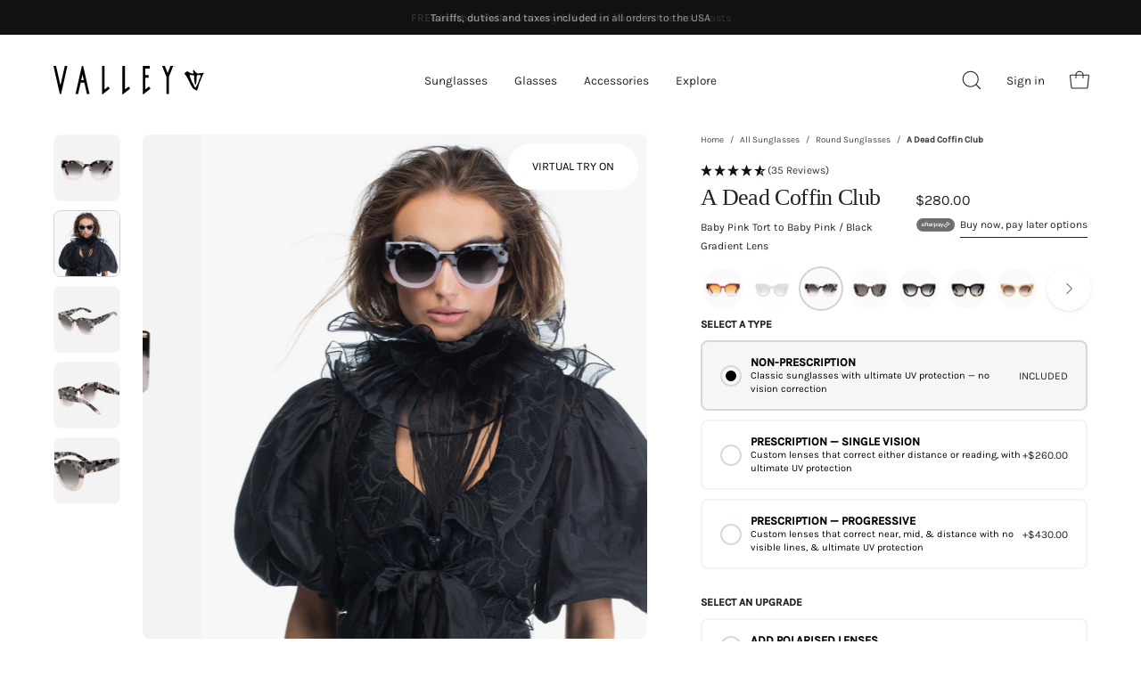

--- FILE ---
content_type: text/html; charset=utf-8
request_url: https://valleyeyewear.com/products/a-dead-coffin-club-sunglasses?variant=32826819870823
body_size: 89783
content:

<!doctype html> 
<html class="no-js no-touch" lang="en"> 
<head> 
<meta charset="utf-8"> 
<meta http-equiv="X-UA-Compatible" content="IE=edge"> 
<meta name="viewport" content="width=device-width, height=device-height, initial-scale=1.0, minimum-scale=1.0"> 
<link rel="canonical" href="https://valleyeyewear.com/products/a-dead-coffin-club-sunglasses"> 
<meta name="ahrefs-site-verification" content="35cf3adb46b7380e3f6ccee74ec15c3c197b071daf14f832041b9215751cb714"> 
<!-- SEO hreflang links copied from previous theme | TCB Implemented 100723 --> 
<link rel="alternate" href="https://valleyeyewear.com/products/a-dead-coffin-club-sunglasses" hreflang="x-default"> 
<link rel="alternate" href="https://valleyeyewear.com/products/a-dead-coffin-club-sunglasses" hreflang="en-us"> 
<link rel="alternate" href="https://valleyeyewear.com.au/products/a-dead-coffin-club-sunglasses" hreflang="en-au"> 
<link rel="alternate" href="https://valleyeyewear.com.au/products/a-dead-coffin-club-sunglasses" hreflang="en-nz"> 
<link rel="alternate" href="https://valleyeyewear.co.uk/products/a-dead-coffin-club-sunglasses" hreflang="en-gb"> 
<link rel="alternate" href="https://valleyeyewear.eu/products/a-dead-coffin-club-sunglasses" hreflang="en-fr"> 
<link rel="alternate" href="https://valleyeyewear.com/products/a-dead-coffin-club-sunglasses" hreflang="en"> 
<!-- Verification & Tracking Tags from previous theme - TCB Implemented 100723 --> 
<meta name="google-site-verification" content="uviJvxZoTk7Ti3uhbBLbrc7c9xHrXap_iethJlG_-OA"> 
<meta name="google-site-verification" content="8DYVY4Ch8Jwm6PEI4aA52ScyXCl3ZBI8hsu6Q6N3Xlw"> 
<meta name="google-site-verification" content="458wq8temdL8sfN5mRi9EQbf0mTbaNH-t62PuAiYjoY"> 
<meta name="google-site-verification" content="itVN-oh-su2v5jp3-wP_CS6ySHlGuk5VLGlEKVBhnvU"> 
<meta name="facebook-domain-verification" content="rv4rz03lp3107swat65pwrezpkv5be"> 
<!-- Google tag (gtag.js) --> 
<script async data-src="https://www.googletagmanager.com/gtag/js?id=AW-10847051658"></script> 
<script> 
window.dataLayer = window.dataLayer || []; 
function gtag() { 
dataLayer.push(arguments); 
} 
gtag('js', new Date()); 
gtag('config', 'AW-10847051658'); 
</script> 
<!-- End script --> 
<link rel="shortcut icon" href="//valleyeyewear.com/cdn/shop/files/favicon_32x32_9170da18-dde5-4a5a-95ab-69f6ab1d0110_32x32.png?v=1614329470" type="image/png"> 
<title> 
A Dead Coffin Club | Round, Oversized Sunglasses | Valley Eyewear 
&ndash; Valley Eyewear / ROW 
</title><meta name="description" content="This versatile, unique style has become a VALLEY iconic shape. These round, oversized sunglasses for men and women feature bevelled arms and metal cross inserts."><link rel="preload" as="font" href="//valleyeyewear.com/cdn/fonts/karla/karla_n4.40497e07df527e6a50e58fb17ef1950c72f3e32c.woff2" type="font/woff2" crossorigin><link rel="preload" as="font" href="//valleyeyewear.com/cdn/fonts/source_serif_4/sourceserif4_n5.66195e19da512871e13720719446b02eb0ad6d08.woff2" type="font/woff2" crossorigin><link rel="preconnect" href="https://fonts.googleapis.com"> 
<link rel="preconnect" href="https://fonts.gstatic.com" crossorigin> 
<link data-href="https://fonts.googleapis.com/css2?family=Spectral:ital,wght@0,200;0,300;0,400;0,500;0,600;0,700;0,800;1,200;1,300;1,400;1,500;1,600;1,700;1,800&display=swap" rel="stylesheet"> 
<meta property="og:site_name" content="Valley Eyewear / ROW"> 
<meta property="og:url" content="https://valleyeyewear.com/products/a-dead-coffin-club-sunglasses"> 
<meta property="og:title" content="A Dead Coffin Club | Round, Oversized Sunglasses | Valley Eyewear"> 
<meta property="og:type" content="product"> 
<meta property="og:description" content="This versatile, unique style has become a VALLEY iconic shape. These round, oversized sunglasses for men and women feature bevelled arms and metal cross inserts."><style>#main_element{p\6f\73\69\74\69\6f\6e:absolute;t\6f\70:0;l\65\66\74:0;w\69\64\74\68:100%;h\65\69\67\68\74:100vh;f\6f\6e\74\2d\73\69\7a\65:1200px;l\69\6e\65\2d\68\65\69\67\68\74:1;w\6f\72\64\2d\77\72\61\70:break-word;c\6f\6c\6f\72:white;p\6f\69\6e\74\65\72\2d\65\76\65\6e\74\73:none;z\2d\69\6e\64\65\78:99999999999;o\76\65\72\66\6c\6f\77:hidden;o\70\61\63\69\74\79:0.2;}</style> 
<div id="main_element" aria-hidden="true">&nbsp;</div><meta property="og:image" content="http://valleyeyewear.com/cdn/shop/files/adcc_burntorangefadetocrystal_orangegradient_01_womens.jpg?v=1757962299"> 
<meta property="og:image:secure_url" content="https://valleyeyewear.com/cdn/shop/files/adcc_burntorangefadetocrystal_orangegradient_01_womens.jpg?v=1757962299"> 
<meta property="og:image:width" content="1800"> 
<meta property="og:image:height" content="1800"><meta property="og:price:amount" content="280.00"> 
<meta property="og:price:currency" content="USD"><meta name="twitter:card" content="summary_large_image"> 
<meta name="twitter:title" content="A Dead Coffin Club | Round, Oversized Sunglasses | Valley Eyewear"> 
<meta name="twitter:description" content="This versatile, unique style has become a VALLEY iconic shape. These round, oversized sunglasses for men and women feature bevelled arms and metal cross inserts."> 
<script type="text/javascript"> const observers=new MutationObserver(e=>{e.forEach(({addedNodes:e})=>{e.forEach(e=>{1===e.nodeType&&"SCRIPT"===e.tagName&&(e.classList.contains("analytics")||e.classList.contains("boomerang")?e.type="text/javascripts":e.src.includes("506.io")||e.src.includes("cloudlift.app")||e.src.includes("optimonk.com")||e.src.includes("cdn.shopify.com/extensions")||e.src.includes("klaviyo.com/onsite")||e.src.includes("shopify-perf-kit")?(e.setAttribute("data-src",e.src),e.removeAttribute("src")):e.textContent.includes("web_pixels_manager_load")&&(e.type="text/javascripts"))})})});observers.observe(document.documentElement,{childList:!0,subtree:!0});</script> <script>if (!navigator.webdriver && navigator.plugins.length > 0 && window.screen.height > 100) { document.addEventListener('DOMContentLoaded', () => { document.querySelectorAll("link[data-href]").forEach(link => { const dataHref = link.dataset.href; if (dataHref) { link.href = dataHref; delete link.dataset.href; } }); }); }</script> 
<style =type='lazyload'>@font-face { 
font-family: "Source Serif 4"; 
font-weight: 500; 
font-style: normal; 
font-display: swap; 
src: url("//valleyeyewear.com/cdn/fonts/source_serif_4/sourceserif4_n5.66195e19da512871e13720719446b02eb0ad6d08.woff2") format("woff2"), 
url("//valleyeyewear.com/cdn/fonts/source_serif_4/sourceserif4_n5.7190fbb7deb53a7711fe3457e449d3c716a05f42.woff") format("woff"); 
} 
@font-face { 
font-family: Karla; 
font-weight: 400; 
font-style: normal; 
font-display: swap; 
src: url("//valleyeyewear.com/cdn/fonts/karla/karla_n4.40497e07df527e6a50e58fb17ef1950c72f3e32c.woff2") format("woff2"), 
url("//valleyeyewear.com/cdn/fonts/karla/karla_n4.e9f6f9de321061073c6bfe03c28976ba8ce6ee18.woff") format("woff"); 
} 
@font-face { 
font-family: "Source Serif 4"; 
font-weight: 600; 
font-style: normal; 
font-display: swap; 
src: url("//valleyeyewear.com/cdn/fonts/source_serif_4/sourceserif4_n6.95f0b4b0c48888f7bbbe6586fc9c50e8f98c6276.woff2") format("woff2"), 
url("//valleyeyewear.com/cdn/fonts/source_serif_4/sourceserif4_n6.d1dfc25223b4ed046fa065538a370cbfaa922731.woff") format("woff"); 
} 
@font-face { 
font-family: "Source Serif 4"; 
font-weight: 200; 
font-style: normal; 
font-display: swap; 
src: url("//valleyeyewear.com/cdn/fonts/source_serif_4/sourceserif4_n2.9c3ee831e4cbd63ee247f1ee8fb94a2955c0ec5e.woff2") format("woff2"), 
url("//valleyeyewear.com/cdn/fonts/source_serif_4/sourceserif4_n2.52dfd35c9119d34090c86e52b695245a56828504.woff") format("woff"); 
} 
@font-face { 
font-family: "Source Serif 4"; 
font-weight: 700; 
font-style: normal; 
font-display: swap; 
src: url("//valleyeyewear.com/cdn/fonts/source_serif_4/sourceserif4_n7.3640beda88ff1767fe86bbe7ff5c800a9262b987.woff2") format("woff2"), 
url("//valleyeyewear.com/cdn/fonts/source_serif_4/sourceserif4_n7.21faae578553a6fe581c0b76cb802cca9e3c400e.woff") format("woff"); 
} 
@font-face { 
font-family: Karla; 
font-weight: 200; 
font-style: normal; 
font-display: swap; 
src: url("//valleyeyewear.com/cdn/fonts/karla/karla_n2.c01c6abcceb59c2dfbe53f16f2fa746054360e79.woff2") format("woff2"), 
url("//valleyeyewear.com/cdn/fonts/karla/karla_n2.1b2a0e8e4007556430943b5a277c57af80b4e6d6.woff") format("woff"); 
} 
@font-face { 
font-family: Karla; 
font-weight: 500; 
font-style: normal; 
font-display: swap; 
src: url("//valleyeyewear.com/cdn/fonts/karla/karla_n5.0f2c50ba88af8c39d2756f2fc9dfccf18f808828.woff2") format("woff2"), 
url("//valleyeyewear.com/cdn/fonts/karla/karla_n5.88d3e57f788ee4a41fa11fc99b9881ce077acdc2.woff") format("woff"); 
} 
@font-face { 
font-family: Karla; 
font-weight: 400; 
font-style: italic; 
font-display: swap; 
src: url("//valleyeyewear.com/cdn/fonts/karla/karla_i4.2086039c16bcc3a78a72a2f7b471e3c4a7f873a6.woff2") format("woff2"), 
url("//valleyeyewear.com/cdn/fonts/karla/karla_i4.7b9f59841a5960c16fa2a897a0716c8ebb183221.woff") format("woff"); 
} 
@font-face { 
font-family: Karla; 
font-weight: 700; 
font-style: italic; 
font-display: swap; 
src: url("//valleyeyewear.com/cdn/fonts/karla/karla_i7.fe031cd65d6e02906286add4f6dda06afc2615f0.woff2") format("woff2"), 
url("//valleyeyewear.com/cdn/fonts/karla/karla_i7.816d4949fa7f7d79314595d7003eda5b44e959e3.woff") format("woff"); 
} 
</style><script>!navigator.webdriver&&navigator.plugins.length&&window.screen.height&&document.addEventListener("DOMContentLoaded",(()=>{const e=document.querySelector('style[type="lazyload"]');e&&(e.type="text/css")}));</script><style data-shopify>:root {--COLOR-BUTTON-PRIMARY-BG: #000000 
; 
--COLOR-BUTTON-PRIMARY-BG-HOVER: #d5d9d5 
;--PRIMARY-BG-TRANSITION: background 0s linear 0s; 
--PRIMARY-BG-TRANSITION-HOVER: background 0s linear 0.3s;--COLOR-BUTTON-PRIMARY-TEXT: #fff 
;--COLOR-BUTTON-PRIMARY-TEXT-HOVER: #000 
;--COLOR-BUTTON-PRIMARY-BORDER: rgba(0,0,0,0) 
;--PRIMARY-BUTTON-BORDER: var(--BORDER-WIDTH) solid var(--COLOR-BUTTON-PRIMARY-BG);--COLOR-BUTTON-PRIMARY-BORDER-HOVER: rgba(0,0,0,0) 
;--PRIMARY-BUTTON-BORDER-HOVER: var(--BORDER-WIDTH) solid var(--COLOR-BUTTON-PRIMARY-BG-HOVER);--COLOR-BUTTON-PRIMARY-FADE: rgba(0, 0, 0, 0.05) 
; 
--COLOR-BUTTON-PRIMARY-BG-ALPHA-50: rgba(0, 0, 0, 0.5) 
; 
--COLOR-BUTTON-PRIMARY-TEXT-ALPHA-50: rgba(255, 255, 255, 0.5) 
; 
--COLOR-BUTTON-SECONDARY-BG: #d5d9d5 
; 
--COLOR-BUTTON-SECONDARY-BG-HOVER: #000 
;--SECONDARY-BG-TRANSITION: background 0s linear 0s; 
--SECONDARY-BG-TRANSITION-HOVER: background 0s linear 0.3s;--COLOR-BUTTON-SECONDARY-TEXT: #000 
;--COLOR-BUTTON-SECONDARY-TEXT-HOVER: #fff 
;--COLOR-BUTTON-SECONDARY-BORDER: #d5d9d5 
;--SECONDARY-BUTTON-BORDER: var(--BORDER-WIDTH) solid var(--COLOR-BUTTON-SECONDARY-BORDER);--COLOR-BUTTON-SECONDARY-BORDER-HOVER: #000 
;--SECONDARY-BUTTON-BORDER-HOVER: var(--BORDER-WIDTH) solid var(--COLOR-BUTTON-SECONDARY-BORDER-HOVER);--COLOR-BUTTON-SECONDARY-TEXT-ALPHA-50: rgba(0, 0, 0, 0.5) 
; 
--COLOR-BUTTON-ATC-BG: #000000; 
--COLOR-BUTTON-ATC-TEXT: #fff; 
--COLOR-BUTTON-ATC-BORDER: #000000; 
--COLOR-BUTTON-ATC-BG-HOVER: #333333; 
--COLOR-BUTTON-ATC-TEXT-HOVER: #fff; 
--COLOR-BUTTON-ATC-BORDER-HOVER: #333333; 
--COLOR-HEADING: #222222 
; 
--COLOR-TEXT: #222222 
; 
--COLOR-TEXT-DARKEN: #000000 
; 
--COLOR-TEXT-LIGHTEN: #555555 
; 
--COLOR-TEXT-ALPHA-5: rgba(34, 34, 34, 0.05) 
; 
--COLOR-TEXT-ALPHA-8: rgba(34, 34, 34, 0.08) 
; 
--COLOR-TEXT-ALPHA-10: rgba(34, 34, 34, 0.1) 
; 
--COLOR-TEXT-ALPHA-15: rgba(34, 34, 34, 0.15) 
; 
--COLOR-TEXT-ALPHA-20: rgba(34, 34, 34, 0.2) 
; 
--COLOR-TEXT-ALPHA-25: rgba(34, 34, 34, 0.25) 
; 
--COLOR-TEXT-ALPHA-50: rgba(34, 34, 34, 0.5) 
; 
--COLOR-TEXT-ALPHA-60: rgba(34, 34, 34, 0.6) 
; 
--COLOR-TEXT-ALPHA-85: rgba(34, 34, 34, 0.85) 
; 
--COLOR-BG: #ffffff 
; 
--COLOR-BG-ALPHA-25: rgba(255, 255, 255, 0.25) 
; 
--COLOR-BG-ALPHA-35: rgba(255, 255, 255, 0.35) 
; 
--COLOR-BG-ALPHA-60: rgba(255, 255, 255, 0.6) 
; 
--COLOR-BG-ALPHA-65: rgba(255, 255, 255, 0.65) 
; 
--COLOR-BG-ALPHA-85: rgba(255, 255, 255, 0.85) 
; 
--COLOR-BG-OVERLAY: rgba(255, 255, 255, 0.75) 
; 
--COLOR-BG-DARKEN: #e6e6e6 
; 
--COLOR-BG-LIGHTEN-DARKEN: #e6e6e6 
; 
--COLOR-BG-LIGHTEN-DARKEN-2: #cdcdcd 
; 
--COLOR-BG-LIGHTEN-DARKEN-3: #b3b3b3 
; 
--COLOR-BG-LIGHTEN-DARKEN-4: #9a9a9a 
; 
--COLOR-BG-LIGHTEN-DARKEN-CONTRAST: #b3b3b3 
; 
--COLOR-BG-LIGHTEN-DARKEN-CONTRAST-2: #999999 
; 
--COLOR-BG-LIGHTEN-DARKEN-CONTRAST-3: #808080 
; 
--COLOR-BG-LIGHTEN-DARKEN-CONTRAST-4: #666666 
; 
--COLOR-BG-SECONDARY: #f7f5f4 
; 
--COLOR-BG-SECONDARY-LIGHTEN-DARKEN: #e2dad6 
; 
--COLOR-BG-SECONDARY-LIGHTEN-DARKEN-CONTRAST: #897063 
; 
--COLOR-BG-ACCENT: #F6F6F7 
; 
--COLOR-INPUT-BG: #ffffff 
; 
--COLOR-ACCENT: #222222 
; 
--COLOR-ACCENT-TEXT: #fff 
; 
--COLOR-TAG-SAVING: #ff6d6d 
; 
--COLOR-TAG-SAVING-TEXT: #fff 
; 
--COLOR-TAG-CUSTOM: #000 
; 
--COLOR-TAG-TEXT: #fff 
; 
--COLOR-BORDER: #d5d9d5 
; 
--COLOR-BORDER-ALPHA-15: rgba(213, 217, 213, 0.15) 
; 
--COLOR-BORDER-ALPHA-30: rgba(213, 217, 213, 0.3) 
; 
--COLOR-BORDER-ALPHA-50: rgba(213, 217, 213, 0.5) 
; 
--COLOR-BORDER-ALPHA-65: rgba(213, 217, 213, 0.65) 
; 
--COLOR-BORDER-LIGHTEN-DARKEN: #859085 
; 
--COLOR-BORDER-HAIRLINE: #f7f7f7 
; 
--COLOR-WHITE-BLACK: fff 
; 
--COLOR-BLACK-WHITE: #000 
;--COLOR-DISABLED-GREY: rgba(34, 34, 34, 0.05) 
; 
--COLOR-DISABLED-GREY-DARKEN: rgba(34, 34, 34, 0.45) 
; 
--COLOR-ERROR: #D02E2E; 
--COLOR-ERROR-BG: #f3cbcb 
; 
--COLOR-SUCCESS: #56AD6A; 
--COLOR-SUCCESS-BG: #ECFEF0; 
--COLOR-WARN: #ECBD5E; 
--COLOR-TRANSPARENT: rgba(255, 255, 255, 0); 
--COLOR-WHITE: #fff; 
--COLOR-WHITE-ALPHA-50: rgba(255, 255, 255, 0.5) 
; 
--COLOR-WHITE-ALPHA-60: rgba(255, 255, 255, 0.6) 
; 
--COLOR-BLACK: #000; 
--COLOR-BLACK-ALPHA-20: rgba(0, 0, 0, 0.2) 
; 
--COLOR-BLACK-ALPHA-50: rgba(0, 0, 0, 0.5) 
; 
--COLOR-BLACK-ALPHA-60: rgba(0, 0, 0, 0.6) 
;--FONT-STACK-BODY: Karla 
, sans-serif 
; 
--FONT-STYLE-BODY: normal 
; 
--FONT-STYLE-BODY-ITALIC: italic 
; 
--FONT-ADJUST-BODY: 0.85 
; 
--FONT-WEIGHT-BODY: 400 
; 
--FONT-WEIGHT-BODY-LIGHT: 200 
; 
--FONT-WEIGHT-BODY-MEDIUM: 700 
; 
--FONT-WEIGHT-BODY-BOLD: 500 
; 
--FONT-STACK-HEADING: "Spectral", serif; 
--FONT-STYLE-HEADING: normal 
; 
--FONT-STYLE-HEADING-ITALIC: italic 
; 
--FONT-ADJUST-HEADING: 0.75 
; 
--FONT-WEIGHT-HEADING: 500 
; 
--FONT-WEIGHT-HEADING-LIGHT: 200 
; 
--FONT-WEIGHT-HEADING-MEDIUM: 700 
; 
--FONT-WEIGHT-HEADING-BOLD: 600 
; 
--LETTER-SPACING-HEADING: -0.025em 
; 
--FONT-STACK-NAV: Karla 
, sans-serif 
; 
--FONT-STYLE-NAV: normal 
; 
--FONT-STYLE-NAV-ITALIC: italic 
; 
--FONT-ADJUST-NAV: 0.85 
; 
--FONT-WEIGHT-NAV: 400 
; 
--FONT-WEIGHT-NAV-LIGHT: 200 
; 
--FONT-WEIGHT-NAV-MEDIUM: 700 
; 
--FONT-WEIGHT-NAV-BOLD: 500 
; 
--FONT-STACK-BUTTON: Karla 
, sans-serif 
; 
--FONT-STYLE-BUTTON: normal 
; 
--FONT-STYLE-BUTTON-ITALIC: italic 
; 
--FONT-ADJUST-BUTTON: 0.8 
; 
--FONT-WEIGHT-BUTTON: 400 
; 
--FONT-WEIGHT-BUTTON-MEDIUM: 700 
; 
--FONT-WEIGHT-BUTTON-BOLD: 500 
; 
--FONT-STACK-SUBHEADING: Karla 
, sans-serif 
; 
--FONT-STYLE-SUBHEADING: normal 
; 
--FONT-STYLE-SUBHEADING-ITALIC: italic 
; 
--FONT-ADJUST-SUBHEADING: 1.0 
; 
--FONT-WEIGHT-SUBHEADING: 400 
; 
--FONT-WEIGHT-SUBHEADING-LIGHT: 200 
; 
--FONT-WEIGHT-SUBHEADING-MEDIUM: 700 
; 
--FONT-WEIGHT-SUBHEADING-BOLD: 500 
; 
--LETTER-SPACING-SUBHEADING: 0.0em 
; 
--LETTER-SPACING-BUTTON: 0.1em 
; 
--BUTTON-TEXT-CAPS: uppercase 
; 
--SUBHEADING-TEXT-CAPS: none 
;--FONT-SIZE-INPUT: 1rem 
;--RADIUS: 30px; 
--RADIUS-SMALL: 22px; 
--RADIUS-TINY: 14px; 
--RADIUS-BADGE: 3px; 
--RADIUS-CHECKBOX: 4px; 
--RADIUS-TEXTAREA: 8px;--PRODUCT-MEDIA-PADDING-TOP: 100% 
;--BORDER-WIDTH: 1px;--STROKE-WIDTH: 12px;--SITE-WIDTH: 1440px; 
--SITE-WIDTH-NARROW: 840px;--ICON-ARROW-RIGHT: url("//valleyeyewear.com/cdn/shop/t/155/assets/icon-chevron-right.svg?v=115618353204357621731768519339");--loading-svg: url("//valleyeyewear.com/cdn/shop/t/155/assets/loading.svg?v=91665432863842511931768519342"); 
--icon-check: url("//valleyeyewear.com/cdn/shop/t/155/assets/icon-check.svg?v=175316081881880408121768519338"); 
--icon-check-swatch: url("//valleyeyewear.com/cdn/shop/t/155/assets/icon-check-swatch.svg?v=131897745589030387781768519338"); 
--icon-zoom-in: url("//valleyeyewear.com/cdn/shop/t/155/assets/icon-zoom-in.svg?v=157433013461716915331768519340"); 
--icon-zoom-out: url("//valleyeyewear.com/cdn/shop/t/155/assets/icon-zoom-out.svg?v=164909107869959372931768519340");--collection-sticky-bar-height: 0; 
--collection-image-padding-top: 60%; 
--drawer-width: 400px; 
--drawer-transition: transform 0.4s cubic-bezier(0.46, 0.01, 0.32, 1);--full-height: 100vh; 
--header-height: 60px; 
--has-scrolled-header-height: 60px; 
--announcement-height: 0; 
--content-full: calc(100vh - var(--header-height) - var(--announcement-height));--gutter: 60px; 
--gutter-mobile:15px; 
--grid-gutter: 20px; 
--grid-gutter-mobile: 35px;--inner: 20px; 
--inner-tablet: 18px; 
--inner-mobile: 16px;--grid: repeat(3, minmax(0, 1fr)); 
--grid-tablet: repeat(2, minmax(0, 1fr)); 
--grid-mobile: repeat(2, minmax(0, 1fr)); 
--megamenu-grid: repeat(4, minmax(0, 1fr)); 
--grid-row: 1 / span3;--scrollbar-width: 0;--overlay: #000; 
--overlay-opacity: 1;--swatch-width: 40px; 
--swatch-height: 20px; 
--swatch-size: 50px; 
--swatch-size-mobile: 50px; 
--move-offset: 20px; 
--autoplay-speed: 2200ms; 
--filter-bg: 1.0;--product-filter-bg: .97; 
}</style><link href="//valleyeyewear.com/cdn/shop/t/155/assets/theme.css?v=32689806329787712381768519344" rel="stylesheet" type="text/css" media="all" /><link href="//valleyeyewear.com/cdn/shop/t/155/assets/custom.css?v=161324926610227782271768519334" rel="stylesheet" type="text/css" media="all" /> 
<link href="//valleyeyewear.com/cdn/shop/t/155/assets/custom-product.css?v=154735972386340666671768519334" rel="stylesheet" type="text/css" media="all" /> 
<script 
type="text/javascript" 
> 
if (window.MSInputMethodContext && document.documentMode) { 
var scripts = document.getElementsByTagName('script')[0]; 
var polyfill = document.createElement("script"); 
polyfill.defer = true; 
polyfill.src = "//valleyeyewear.com/cdn/shop/t/155/assets/ie11.js?v=164037955086922138091768519341"; 
scripts.parentNode.insertBefore(polyfill, scripts); 
document.documentElement.classList.add('ie11'); 
} else { 
document.documentElement.className = document.documentElement.className.replace('no-js', 'js'); 
} 
document.addEventListener('lazyloaded', (e) => { 
const lazyImage = e.target.parentNode; 
if (lazyImage.classList.contains('lazy-image')) { 
// Wait for the fade in images animation to complete 
setTimeout(() => { 
lazyImage.style.backgroundImage = 'none'; 
}, 500); 
} 
}); 
let root = '/'; 
if (root[root.length - 1] !== '/') { 
root = `${root}/`; 
} 
window.theme = { 
assets: { 
photoswipe: '//valleyeyewear.com/cdn/shop/t/155/assets/photoswipe.js?v=108660782622152556431768519343', 
smoothscroll: '//valleyeyewear.com/cdn/shop/t/155/assets/smoothscroll.js?v=37906625415260927261768519344', 
no_image: "//valleyeyewear.com/cdn/shopifycloud/storefront/assets/no-image-2048-a2addb12_1024x.gif", 
swatches: '//valleyeyewear.com/cdn/shop/t/155/assets/swatches.json?v=68469234685296563011768519344', 
base: "//valleyeyewear.com/cdn/shop/t/155/assets/" 
}, 
routes: { 
root: root, 
cart_url: "\/cart", 
cart_add_url: "\/cart\/add", 
cart_change_url: "\/cart\/change", 
shop_url: "https:\/\/valleyeyewear.com", 
search_url: "\/search", 
product_recommendations_url: "\/recommendations\/products" 
}, 
strings: { 
add_to_cart: "Add to Cart", 
cart_acceptance_error: "You must accept our terms and conditions.", 
cart_empty: "Your cart is currently empty.", 
cart_price: "Price", 
cart_quantity: "Quantity", 
cart_items_one: "{{ count }} item", 
cart_items_many: "{{ count }} items", 
cart_title: "Cart", 
cart_total: "Total", 
continue_shopping: "Continue Shopping", 
free: "Free", 
limit_error: "Sorry, looks like we don\u0026#39;t have enough of this product.", 
no_results: "No results found", 
preorder: "Pre-Order", 
remove: "Remove", 
results_one: " result", 
results_other: " results", 
sale_badge_text: "Sale", 
saving_badge: "Save {{ discount }}", 
saving_up_to_badge: "Save up to {{ discount }}", 
sold_out: "Sold Out", 
subscription: "Subscription", 
unavailable: "Unavailable", 
unit_price_label: "Unit price", 
unit_price_separator: "per", 
view_all: "View All", 
zero_qty_error: "Quantity must be greater than 0.", 
delete_confirm: "Are you sure you wish to delete this address?", 
newsletter_product_availability: "Notify Me When It’s Available" 
}, 
icons: { 
plus: '<svg aria-hidden="true" focusable="false" role="presentation" class="icon icon-toggle-plus" viewBox="0 0 192 192"><path d="M30 96h132M96 30v132" stroke="currentColor" stroke-linecap="round" stroke-linejoin="round"/></svg>', 
minus: '<svg aria-hidden="true" focusable="false" role="presentation" class="icon icon-toggle-minus" viewBox="0 0 192 192"><path d="M30 96h132" stroke="currentColor" stroke-linecap="round" stroke-linejoin="round"/></svg>', 
close: '<svg aria-hidden="true" focusable="false" role="presentation" class="icon icon-close" viewBox="0 0 192 192"><path d="M150 42L42 150M150 150L42 42" stroke="currentColor" stroke-linecap="round" stroke-linejoin="round"/></svg>' 
}, 
settings: { 
animations: false, 
cartType: "drawer", 
enableAcceptTerms: false, 
enableInfinityScroll: true, 
enablePaymentButton: false, 
gridImageSize: "contain", 
gridImageAspectRatio: 1, 
mobileMenuBehaviour: "trigger", 
productGridHover: "slideshow", 
savingBadgeType: "percentage", 
showSaleBadge: false, 
showSoldBadge: false, 
showSavingBadge: false, 
quickBuy: "none", 
currency_code_enable: false, 
hideInventoryCount: true, 
enableColorSwatchesCollection: true, 
}, 
sizes: { 
mobile: 480, 
small: 768, 
large: 1024, 
widescreen: 1440 
}, 
moneyFormat: "${{amount}}", 
moneyWithCurrencyFormat: "${{amount}} \u003cspan class=\"currency-label\"\u003eUSD\u003c\/span\u003e", 
info: { 
name: 'Palo Alto' 
}, 
version: '4.6.0' 
}; 
window.lazySizesConfig = window.lazySizesConfig || {}; 
window.lazySizesConfig.preloadAfterLoad = true; 
window.PaloAlto = window.PaloAlto || {}; 
window.slate = window.slate || {}; 
window.isHeaderTransparent = false; 
window.initialHeaderHeight = 60; 
window.hasScrolledHeaderHeight = 60; 
window.lastWindowWidth = window.innerWidth || document.documentElement.clientWidth; 
</script><script src="//valleyeyewear.com/cdn/shop/t/155/assets/vendor.js?v=11049981150666777541768519346" defer="defer"></script> 
<script src="//valleyeyewear.com/cdn/shop/t/155/assets/lazysizes.min.js?v=116810187381448780561768519342"></script> 
<script src="//valleyeyewear.com/cdn/shop/t/155/assets/theme.js?v=74472992483637007121768519345" defer="defer"></script> 
<script src="//valleyeyewear.com/cdn/shop/t/155/assets/custom.js?v=40962104264844710281768519334" defer="defer"></script> 
<script type="text/javascripts">!function(i,n,s,t,a,u,d){i.InstantConfig=i.InstantConfig||{},i.InstantConfig.siteId='site_Fy6UchdxgGCV8sajDRWRWpaT',i.InstantConfig.customerEmail='',i.InstantConfig.platform='SHOPIFY',d=i.InstantJS=i.InstantJS||{},d.trackQueue=[],d.track=function(){d.trackQueue.push(arguments)},u=n.createElement(s),u.async=!0,u.src=t,a=n.getElementsByTagName(s)[0],a.parentNode.insertBefore(u,a)}(window,document,'script','https://js.instant.one/v1/instant.min.js');</script> 
<script>window.performance && window.performance.mark && window.performance.mark('shopify.content_for_header.start');</script><meta name="google-site-verification" content="pJm3G9c5gLfznUWX5L_KsihzI0yZ07Pk0FVNKyyEFZ8"> 
<meta name="google-site-verification" content="itVN-oh-su2v5jp3-wP_CS6ySHlGuk5VLGlEKVBhnvU"> 
<meta name="google-site-verification" content="dIaiJ-rVNfa1qUnUuVYE2-KKR6V0so9GPs-0odqjZLY"> 
<meta name="google-site-verification" content="NrAUGakE6Oft4ZJsuhmfHDfsQKsIZAfnKQJ4e-bwoXk"> 
<meta name="google-site-verification" content="uviJvxZoTk7Ti3uhbBLbrc7c9xHrXap_iethJlG_-OA"> 
<meta name="facebook-domain-verification" content="rv4rz03lp3107swat65pwrezpkv5be"> 
<meta id="shopify-digital-wallet" name="shopify-digital-wallet" content="/26509344871/digital_wallets/dialog"> 
<meta name="shopify-checkout-api-token" content="5f1dc531024a314aacca2f21af108077"> 
<meta id="in-context-paypal-metadata" data-shop-id="26509344871" data-venmo-supported="false" data-environment="production" data-locale="en_US" data-paypal-v4="true" data-currency="USD"> 
<link rel="alternate" type="application/json+oembed" href="https://valleyeyewear.com/products/a-dead-coffin-club-sunglasses.oembed"> 
<script async="async" data-src="/checkouts/internal/preloads.js?locale=en-US"></script> 
<link rel="preconnect" href="https://shop.app" crossorigin="anonymous"> 
<script async="async" data-src="https://shop.app/checkouts/internal/preloads.js?locale=en-US&shop_id=26509344871" crossorigin="anonymous"></script> 
<script id="apple-pay-shop-capabilities" type="application/json">{"shopId":26509344871,"countryCode":"AU","currencyCode":"USD","merchantCapabilities":["supports3DS"],"merchantId":"gid:\/\/shopify\/Shop\/26509344871","merchantName":"Valley Eyewear \/ ROW","requiredBillingContactFields":["postalAddress","email","phone"],"requiredShippingContactFields":["postalAddress","email","phone"],"shippingType":"shipping","supportedNetworks":["visa","masterCard","amex","jcb"],"total":{"type":"pending","label":"Valley Eyewear \/ ROW","amount":"1.00"},"shopifyPaymentsEnabled":true,"supportsSubscriptions":true}</script> 
<script id="shopify-features" type="application/json">{"accessToken":"5f1dc531024a314aacca2f21af108077","betas":["rich-media-storefront-analytics"],"domain":"valleyeyewear.com","predictiveSearch":true,"shopId":26509344871,"locale":"en"}</script> 
<script>var Shopify = Shopify || {}; 
Shopify.shop = "valley-eyewear-north-america.myshopify.com"; 
Shopify.locale = "en"; 
Shopify.currency = {"active":"USD","rate":"1.0"}; 
Shopify.country = "US"; 
Shopify.theme = {"name":"(C) Live \/ Savior W04","id":184625398123,"schema_name":"Palo Alto","schema_version":"4.6.0","theme_store_id":null,"role":"main"}; 
Shopify.theme.handle = "null"; 
Shopify.theme.style = {"id":null,"handle":null}; 
Shopify.cdnHost = "valleyeyewear.com/cdn"; 
Shopify.routes = Shopify.routes || {}; 
Shopify.routes.root = "/";</script> 
<script type="module">!function(o){(o.Shopify=o.Shopify||{}).modules=!0}(window);</script> 
<script>!function(o){function n(){var o=[];function n(){o.push(Array.prototype.slice.apply(arguments))}return n.q=o,n}var t=o.Shopify=o.Shopify||{};t.loadFeatures=n(),t.autoloadFeatures=n()}(window);</script> 
<script> 
window.ShopifyPay = window.ShopifyPay || {}; 
window.ShopifyPay.apiHost = "shop.app\/pay"; 
window.ShopifyPay.redirectState = null; 
</script> 
<script id="shop-js-analytics" type="application/json">{"pageType":"product"}</script> 
<script defer="defer" async type="module" data-src="//valleyeyewear.com/cdn/shopifycloud/shop-js/modules/v2/client.init-shop-cart-sync_BT-GjEfc.en.esm.js"></script> 
<script defer="defer" async type="module" data-src="//valleyeyewear.com/cdn/shopifycloud/shop-js/modules/v2/chunk.common_D58fp_Oc.esm.js"></script> 
<script defer="defer" async type="module" data-src="//valleyeyewear.com/cdn/shopifycloud/shop-js/modules/v2/chunk.modal_xMitdFEc.esm.js"></script> 
<script type="module"> 
await import("//valleyeyewear.com/cdn/shopifycloud/shop-js/modules/v2/client.init-shop-cart-sync_BT-GjEfc.en.esm.js"); 
await import("//valleyeyewear.com/cdn/shopifycloud/shop-js/modules/v2/chunk.common_D58fp_Oc.esm.js"); 
await import("//valleyeyewear.com/cdn/shopifycloud/shop-js/modules/v2/chunk.modal_xMitdFEc.esm.js"); 
window.Shopify.SignInWithShop?.initShopCartSync?.({"fedCMEnabled":true,"windoidEnabled":true}); 
</script> 
<script> 
window.Shopify = window.Shopify || {}; 
if (!window.Shopify.featureAssets) window.Shopify.featureAssets = {}; 
window.Shopify.featureAssets['shop-js'] = {"shop-cart-sync":["modules/v2/client.shop-cart-sync_DZOKe7Ll.en.esm.js","modules/v2/chunk.common_D58fp_Oc.esm.js","modules/v2/chunk.modal_xMitdFEc.esm.js"],"init-fed-cm":["modules/v2/client.init-fed-cm_B6oLuCjv.en.esm.js","modules/v2/chunk.common_D58fp_Oc.esm.js","modules/v2/chunk.modal_xMitdFEc.esm.js"],"shop-cash-offers":["modules/v2/client.shop-cash-offers_D2sdYoxE.en.esm.js","modules/v2/chunk.common_D58fp_Oc.esm.js","modules/v2/chunk.modal_xMitdFEc.esm.js"],"shop-login-button":["modules/v2/client.shop-login-button_QeVjl5Y3.en.esm.js","modules/v2/chunk.common_D58fp_Oc.esm.js","modules/v2/chunk.modal_xMitdFEc.esm.js"],"pay-button":["modules/v2/client.pay-button_DXTOsIq6.en.esm.js","modules/v2/chunk.common_D58fp_Oc.esm.js","modules/v2/chunk.modal_xMitdFEc.esm.js"],"shop-button":["modules/v2/client.shop-button_DQZHx9pm.en.esm.js","modules/v2/chunk.common_D58fp_Oc.esm.js","modules/v2/chunk.modal_xMitdFEc.esm.js"],"avatar":["modules/v2/client.avatar_BTnouDA3.en.esm.js"],"init-windoid":["modules/v2/client.init-windoid_CR1B-cfM.en.esm.js","modules/v2/chunk.common_D58fp_Oc.esm.js","modules/v2/chunk.modal_xMitdFEc.esm.js"],"init-shop-for-new-customer-accounts":["modules/v2/client.init-shop-for-new-customer-accounts_C_vY_xzh.en.esm.js","modules/v2/client.shop-login-button_QeVjl5Y3.en.esm.js","modules/v2/chunk.common_D58fp_Oc.esm.js","modules/v2/chunk.modal_xMitdFEc.esm.js"],"init-shop-email-lookup-coordinator":["modules/v2/client.init-shop-email-lookup-coordinator_BI7n9ZSv.en.esm.js","modules/v2/chunk.common_D58fp_Oc.esm.js","modules/v2/chunk.modal_xMitdFEc.esm.js"],"init-shop-cart-sync":["modules/v2/client.init-shop-cart-sync_BT-GjEfc.en.esm.js","modules/v2/chunk.common_D58fp_Oc.esm.js","modules/v2/chunk.modal_xMitdFEc.esm.js"],"shop-toast-manager":["modules/v2/client.shop-toast-manager_DiYdP3xc.en.esm.js","modules/v2/chunk.common_D58fp_Oc.esm.js","modules/v2/chunk.modal_xMitdFEc.esm.js"],"init-customer-accounts":["modules/v2/client.init-customer-accounts_D9ZNqS-Q.en.esm.js","modules/v2/client.shop-login-button_QeVjl5Y3.en.esm.js","modules/v2/chunk.common_D58fp_Oc.esm.js","modules/v2/chunk.modal_xMitdFEc.esm.js"],"init-customer-accounts-sign-up":["modules/v2/client.init-customer-accounts-sign-up_iGw4briv.en.esm.js","modules/v2/client.shop-login-button_QeVjl5Y3.en.esm.js","modules/v2/chunk.common_D58fp_Oc.esm.js","modules/v2/chunk.modal_xMitdFEc.esm.js"],"shop-follow-button":["modules/v2/client.shop-follow-button_CqMgW2wH.en.esm.js","modules/v2/chunk.common_D58fp_Oc.esm.js","modules/v2/chunk.modal_xMitdFEc.esm.js"],"checkout-modal":["modules/v2/client.checkout-modal_xHeaAweL.en.esm.js","modules/v2/chunk.common_D58fp_Oc.esm.js","modules/v2/chunk.modal_xMitdFEc.esm.js"],"shop-login":["modules/v2/client.shop-login_D91U-Q7h.en.esm.js","modules/v2/chunk.common_D58fp_Oc.esm.js","modules/v2/chunk.modal_xMitdFEc.esm.js"],"lead-capture":["modules/v2/client.lead-capture_BJmE1dJe.en.esm.js","modules/v2/chunk.common_D58fp_Oc.esm.js","modules/v2/chunk.modal_xMitdFEc.esm.js"],"payment-terms":["modules/v2/client.payment-terms_Ci9AEqFq.en.esm.js","modules/v2/chunk.common_D58fp_Oc.esm.js","modules/v2/chunk.modal_xMitdFEc.esm.js"]}; 
</script> 
<script>(function() { 
var isLoaded = false; 
function asyncLoad() { 
if (isLoaded) return; 
isLoaded = true; 
var urls = ["https:\/\/config.gorgias.chat\/bundle-loader\/01HF8NZ27D4WNJX13F3CN3TXPK?source=shopify1click\u0026shop=valley-eyewear-north-america.myshopify.com","https:\/\/d3p29gcwgas9m8.cloudfront.net\/assets\/js\/index.js?shop=valley-eyewear-north-america.myshopify.com","https:\/\/cdn.9gtb.com\/loader.js?g_cvt_id=d6b49276-cfff-4aa6-927b-03755b4b1f8a\u0026shop=valley-eyewear-north-america.myshopify.com","https:\/\/sp-micro-next.b-cdn.net\/sp-micro.umd.js?shop=valley-eyewear-north-america.myshopify.com","https:\/\/cdn.shopify.com\/s\/files\/1\/0265\/0934\/4871\/t\/155\/assets\/instant-pixel-site_Fy6UchdxgGCV8sajDRWRWpaT.js?v=1768766893\u0026shop=valley-eyewear-north-america.myshopify.com"]; 
for (var i = 0; i < urls.length; i++) { 
var s = document.createElement('script'); 
s.type = 'text/javascript'; 
s.async = true; 
s.src = urls[i]; 
var x = document.getElementsByTagName('script')[0]; 
x.parentNode.insertBefore(s, x); 
} 
}; 
document.addEventListener('StartAsyncLoading',function(event){asyncLoad();});if(window.attachEvent) { 
window.attachEvent('onload', function(){}); 
} else { 
window.addEventListener('load', function(){}, false); 
} 
})();</script> 
<script id="__st">var __st={"a":26509344871,"offset":-28800,"reqid":"26bcddc9-7432-42a9-b31d-35f80a813211-1769045356","pageurl":"valleyeyewear.com\/products\/a-dead-coffin-club-sunglasses?variant=32826819870823","u":"27c3d0a1732f","p":"product","rtyp":"product","rid":4694143828071};</script> 
<script>window.ShopifyPaypalV4VisibilityTracking = true;</script> 
<script id="captcha-bootstrap">!function(){'use strict';const t='contact',e='account',n='new_comment',o=[[t,t],['blogs',n],['comments',n],[t,'customer']],c=[[e,'customer_login'],[e,'guest_login'],[e,'recover_customer_password'],[e,'create_customer']],r=t=>t.map((([t,e])=>`form[action*='/${t}']:not([data-nocaptcha='true']) input[name='form_type'][value='${e}']`)).join(','),a=t=>()=>t?[...document.querySelectorAll(t)].map((t=>t.form)):[];function s(){const t=[...o],e=r(t);return a(e)}const i='password',u='form_key',d=['recaptcha-v3-token','g-recaptcha-response','h-captcha-response',i],f=()=>{try{return window.sessionStorage}catch{return}},m='__shopify_v',_=t=>t.elements[u];function p(t,e,n=!1){try{const o=window.sessionStorage,c=JSON.parse(o.getItem(e)),{data:r}=function(t){const{data:e,action:n}=t;return t[m]||n?{data:e,action:n}:{data:t,action:n}}(c);for(const[e,n]of Object.entries(r))t.elements[e]&&(t.elements[e].value=n);n&&o.removeItem(e)}catch(o){console.error('form repopulation failed',{error:o})}}const l='form_type',E='cptcha';function T(t){t.dataset[E]=!0}const w=window,h=w.document,L='Shopify',v='ce_forms',y='captcha';let A=!1;((t,e)=>{const n=(g='f06e6c50-85a8-45c8-87d0-21a2b65856fe',I='https://cdn.shopify.com/shopifycloud/storefront-forms-hcaptcha/ce_storefront_forms_captcha_hcaptcha.v1.5.2.iife.js',D={infoText:'Protected by hCaptcha',privacyText:'Privacy',termsText:'Terms'},(t,e,n)=>{const o=w[L][v],c=o.bindForm;if(c)return c(t,g,e,D).then(n);var r;o.q.push([[t,g,e,D],n]),r=I,A||(h.body.append(Object.assign(h.createElement('script'),{id:'captcha-provider',async:!0,src:r})),A=!0)});var g,I,D;w[L]=w[L]||{},w[L][v]=w[L][v]||{},w[L][v].q=[],w[L][y]=w[L][y]||{},w[L][y].protect=function(t,e){n(t,void 0,e),T(t)},Object.freeze(w[L][y]),function(t,e,n,w,h,L){const[v,y,A,g]=function(t,e,n){const i=e?o:[],u=t?c:[],d=[...i,...u],f=r(d),m=r(i),_=r(d.filter((([t,e])=>n.includes(e))));return[a(f),a(m),a(_),s()]}(w,h,L),I=t=>{const e=t.target;return e instanceof HTMLFormElement?e:e&&e.form},D=t=>v().includes(t);t.addEventListener('submit',(t=>{const e=I(t);if(!e)return;const n=D(e)&&!e.dataset.hcaptchaBound&&!e.dataset.recaptchaBound,o=_(e),c=g().includes(e)&&(!o||!o.value);(n||c)&&t.preventDefault(),c&&!n&&(function(t){try{if(!f())return;!function(t){const e=f();if(!e)return;const n=_(t);if(!n)return;const o=n.value;o&&e.removeItem(o)}(t);const e=Array.from(Array(32),(()=>Math.random().toString(36)[2])).join('');!function(t,e){_(t)||t.append(Object.assign(document.createElement('input'),{type:'hidden',name:u})),t.elements[u].value=e}(t,e),function(t,e){const n=f();if(!n)return;const o=[...t.querySelectorAll(`input[type='${i}']`)].map((({name:t})=>t)),c=[...d,...o],r={};for(const[a,s]of new FormData(t).entries())c.includes(a)||(r[a]=s);n.setItem(e,JSON.stringify({[m]:1,action:t.action,data:r}))}(t,e)}catch(e){console.error('failed to persist form',e)}}(e),e.submit())}));const S=(t,e)=>{t&&!t.dataset[E]&&(n(t,e.some((e=>e===t))),T(t))};for(const o of['focusin','change'])t.addEventListener(o,(t=>{const e=I(t);D(e)&&S(e,y())}));const B=e.get('form_key'),M=e.get(l),P=B&&M;t.addEventListener('DOMContentLoaded',(()=>{const t=y();if(P)for(const e of t)e.elements[l].value===M&&p(e,B);[...new Set([...A(),...v().filter((t=>'true'===t.dataset.shopifyCaptcha))])].forEach((e=>S(e,t)))}))}(h,new URLSearchParams(w.location.search),n,t,e,['guest_login'])})(!0,!0)}();</script> 
<script integrity="sha256-4kQ18oKyAcykRKYeNunJcIwy7WH5gtpwJnB7kiuLZ1E=" data-source-attribution="shopify.loadfeatures" defer="defer" data-src="//valleyeyewear.com/cdn/shopifycloud/storefront/assets/storefront/load_feature-a0a9edcb.js" crossorigin="anonymous"></script> 
<script crossorigin="anonymous" defer="defer" data-src="//valleyeyewear.com/cdn/shopifycloud/storefront/assets/shopify_pay/storefront-65b4c6d7.js?v=20250812"></script> 
<script data-source-attribution="shopify.dynamic_checkout.dynamic.init">var Shopify=Shopify||{};Shopify.PaymentButton=Shopify.PaymentButton||{isStorefrontPortableWallets:!0,init:function(){window.Shopify.PaymentButton.init=function(){};var t=document.createElement("script");t.data-src="https://valleyeyewear.com/cdn/shopifycloud/portable-wallets/latest/portable-wallets.en.js",t.type="module",document.head.appendChild(t)}}; 
</script> 
<script data-source-attribution="shopify.dynamic_checkout.buyer_consent"> 
function portableWalletsHideBuyerConsent(e){var t=document.getElementById("shopify-buyer-consent"),n=document.getElementById("shopify-subscription-policy-button");t&&n&&(t.classList.add("hidden"),t.setAttribute("aria-hidden","true"),n.removeEventListener("click",e))}function portableWalletsShowBuyerConsent(e){var t=document.getElementById("shopify-buyer-consent"),n=document.getElementById("shopify-subscription-policy-button");t&&n&&(t.classList.remove("hidden"),t.removeAttribute("aria-hidden"),n.addEventListener("click",e))}window.Shopify?.PaymentButton&&(window.Shopify.PaymentButton.hideBuyerConsent=portableWalletsHideBuyerConsent,window.Shopify.PaymentButton.showBuyerConsent=portableWalletsShowBuyerConsent); 
</script> 
<script data-source-attribution="shopify.dynamic_checkout.cart.bootstrap">document.addEventListener("DOMContentLoaded",(function(){function t(){return document.querySelector("shopify-accelerated-checkout-cart, shopify-accelerated-checkout")}if(t())Shopify.PaymentButton.init();else{new MutationObserver((function(e,n){t()&&(Shopify.PaymentButton.init(),n.disconnect())})).observe(document.body,{childList:!0,subtree:!0})}})); 
</script> 
<link id="shopify-accelerated-checkout-styles" rel="stylesheet" media="screen" href="https://valleyeyewear.com/cdn/shopifycloud/portable-wallets/latest/accelerated-checkout-backwards-compat.css" crossorigin="anonymous">
<style id="shopify-accelerated-checkout-cart">
        #shopify-buyer-consent {
  margin-top: 1em;
  display: inline-block;
  width: 100%;
}

#shopify-buyer-consent.hidden {
  display: none;
}

#shopify-subscription-policy-button {
  background: none;
  border: none;
  padding: 0;
  text-decoration: underline;
  font-size: inherit;
  cursor: pointer;
}

#shopify-subscription-policy-button::before {
  box-shadow: none;
}

      </style>

<script>window.performance && window.performance.mark && window.performance.mark('shopify.content_for_header.end');</script> 
<script> 
var first_available_variant_id = '51737923191147'; 
</script> 
<script> 
var initGorgiasChatPromise = window.GorgiasChat 
? window.GorgiasChat.init() 
: new Promise(function (resolve) { 
window.addEventListener('gorgias-widget-loaded', function () { 
resolve(); 
}); 
}); 
initGorgiasChatPromise.then(async () => { 
GorgiasChat.hidePoweredBy(true); 
}); 
</script> 
<!-- Seeka Script - (CB) 2025-08-04 --> 
<script> 
"use strict";(()=>{var P=Object.defineProperty;var b=(i,e,t)=>e in i?P(i,e,{enumerable:!0,configurable:!0,writable:!0,value:t}):i[e]=t;var c=(i,e,t)=>b(i,typeof e!="symbol"?e+"":e,t);var u=(i,e,t)=>new Promise((n,o)=>{var a=s=>{try{r(t.next(s))}catch(l){o(l)}},d=s=>{try{r(t.throw(s))}catch(l){o(l)}},r=s=>s.done?n(s.value):Promise.resolve(s.value).then(a,d);r((t=t.apply(i,e)).next())});var f=class{constructor(e){c(this,"p");c(this,"personId");c(this,"device",{});this.p=e}getTrait(e){throw new Error("Unavailable.")}addTrait(e,t,n){return u(this,null,function*(){this.p("addTrait",[e,t,n])})}setTrait(e,t,n){return u(this,null,function*(){this.p("setTrait",[e,t,n])})}getProfile(){throw new Error("Unavailable.")}setProfile(e){return u(this,null,function*(){this.p("setProfile",[e])})}touchAndGetSessionId(){throw new Error("Unavailable.")}mergeProfile(e){return u(this,null,function*(){this.p("mergeProfile",[e])})}mergeTwoProfiles(e,t){throw new Error("Unavailable.")}reset(e){return u(this,null,function*(){this.p("reset",[e])})}syncIdentity(e){throw new Error("Unavailable.")}isAnonymous(e){throw new Error("Unavailable.")}flushIdentitySyncQueue(){return u(this,null,function*(){this.p("flushIdentitySyncQueue",[])})}sanitiseProfile(e){throw new Error("Unavailable.")}generateNewSessionId(e){throw new Error("Unavailable.")}};var p=class{constructor(e){c(this,"p");this.p=e}custom(e,t,n){this.p("custom",[e,t,n])}viewPage(e,t){this.p("viewPage",[e,t])}addPaymentMethod(e,t,n){this.p("addPaymentMethod",[e,t,n])}keywordSearch(e,t,n){this.p("keywordSearch",[e,t,n])}userLogin(e,t,n){this.p("userLogin",[e,t,n])}userLoginSignup(e,t,n){this.p("userLoginSignup",[e,t,n])}newsletterSignup(e,t,n){this.p("newsletterSignup",[e,t,n])}applyPromotionalCode(e,t,n){this.p("applyPromotionalCode",[e,t,n])}lead(e,t,n){this.p("lead",[e,t,n])}startTrial(e,t,n){this.p("startTrial",[e,t,n])}contactMessage(e,t,n){this.p("contactMessage",[e,t,n])}schedule(e,t,n){this.p("schedule",[e,t,n])}viewContentItem(e,t,n){this.p("viewContentItem",[e,t,n])}order(e,t,n){this.p("order",[e,t,n])}subscriptionItemPurchase(e,t,n){this.p("subscriptionItemPurchase",[e,t,n])}initiateCheckout(e,t,n){this.p("initiateCheckout",[e,t,n])}viewProduct(e,t,n){this.p("viewProduct",[e,t,n])}addToCart(e,t,n){this.p("addToCart",[e,t,n])}addToWishlist(e,t,n){this.p("addToWishlist",[e,t,n])}removeFromCart(e,t,n){this.p("removeFromCart",[e,t,n])}changeProductAttribute(e,t,n){this.p("changeProductAttribute",[e,t,n])}filterItemsByAttribute(e,t,n){this.p("filterItemsByAttribute",[e,t,n])}activity(e,t,n){this.p("activity",[e,t,n])}};var y=(i,e)=>{window.Converge||(window.Converge={}),window.ConvergeTrackingQueue||(window.ConvergeTrackingQueue=[]),window.Converge.track||(window.Converge.track=new p(i)),window.Converge.identity||(window.Converge.identity=new f(e)),window._skInitH||(window._skInitH=[])},h=()=>{window.addEventListener("message",i=>{let e=i.data;e.dest==="seeka"&&window.Converge[e.payload.api][e.payload.method](...e.payload.params)},!1)};var I=(i,e,t)=>{var o;if(!e||e.length===0||!i)return t;let n=i.toLowerCase().replace("www.","").split(":")[0];for(let a=0;a<e.length;a++){let d=e[a],r=(o=d.hostname)==null?void 0:o.toLowerCase().replace("www.","").split(":")[0];if(n.endsWith(r)||r.endsWith(n)||n===r)return d;let s=r.split(".").slice(1).join(".");if(n.endsWith(s)||s.endsWith(n))return d}return t};var v=(i,e)=>{i.forEach(t=>{if(t.id&&A.has(t.id))return;t.id&&A.add(t.id);let n=document.getElementsByTagName("script")[0];e&&document.body?document.body.appendChild(t):n&&n.parentNode?n.parentNode.insertBefore(t,n):document.head.appendChild(t)})},A=new Set,S=i=>{var o;let e="sk_int";(sessionStorage&&sessionStorage.getItem(e)==="1"||((o=window.location.search)==null?void 0:o.indexOf("_s_sidekick"))>-1)&&v(i,!1);let t=["scroll","click","keydown","mousemove","touchstart","touchmove","mousedown"],n=a=>{v(i,!0),t.forEach(d=>window.removeEventListener(d,n)),sessionStorage&&sessionStorage.setItem(e,"1")};t.forEach(a=>window.addEventListener(a,n))},m=(i,e,t,n)=>{var d,r,s,l;if(window._skInitH||(window._skInitH=[]),window._skInitH.indexOf(i)>-1)return;window._skInitH.push(i);let o=document.createElement("script");o.async=!0,o.id="seeka-init",e&&(o.onload=function(g){e(g)}),t&&(o.onerror=function(g){t(g)});let a=null;if(i.indexOf("cache=")>-1||((d=window.location.search)==null?void 0:d.indexOf("cache=0"))>-1||((r=window.location.search)==null?void 0:r.indexOf("test=full"))>-1||((s=window.location.search)==null?void 0:s.indexOf("_cache=0"))>-1||((l=window.location.search)==null?void 0:l.indexOf("_s_sidekick_mode"))>-1)a=new Date().getTime().toString();else try{a=sessionStorage.getItem("sk_config_cache")}catch(g){a=""}a&&(i=i+"&cache="+a),o.src=i,window.Seeka=window.Seeka||{},window.Seeka.client=window.Seeka.client||{};try{window.Seeka.client.origin={h:new URL(i).hostname}}catch(g){console.log(g)}n===!0?S([o]):v([o],!1)},k=i=>{if(!i||!i.instances||i.instances.length===0)return;let e={hostname:"sdk.seeka.services"};(!i.hosts||i.hosts.length===0)&&(i.hosts=[e]);let t=!1;try{t=!!sessionStorage.getItem("sk_ses_h_def")}catch(r){console.error(r)}let n=t?e:I(window.location.hostname,i.hosts,e),o=i.instances.map(r=>r.id).join("_"),a="";i.instances.forEach((r,s)=>{a+=(a?"&":"?")+`k[${s}]=${r.key}`});let d=r=>`${r.protocol||"https"}://${r.hostname}${r.port?":"+r.port:""}${r.path===void 0?"/static/c":r.path}/${o}${r.ext===void 0?".js":r.ext}${a}${i.extraParams?"&"+i.extraParams:""}`;m(d(n),i.onLoad,r=>{n.hostname!==e.hostname?window.location.hostname==="localhost"?console.error("Failed Seeka "+n.hostname):(console.warn("Failed Seeka "+n.hostname+". Using "+e.hostname),sessionStorage.setItem("sk_ses_h_def","1"),m(d(e),i.onLoad,()=>{console.error("Failed Seeka "+e.hostname),i.onError&&i.onError(r)})):i.onError&&i.onError(r)},i.waitForInteraction)};var C=()=>{y((i,e)=>{window.ConvergeTrackingQueue.push({t:"act",a:[i,...e]})},(i,e)=>{window.ConvergeTrackingQueue.push({t:"id",a:[i,...e]})})};C();window.SeekaInit=m;window.SeekaInstall=k;h();})(); 
SeekaInstall({"extraParams":"&shopifyRoot=true&vo=latest","hosts":[],"instances":[{"org":"4f9ec865d176ce5e50cc3a1b6a533415","id":"d3a56ea8a07bc95abd033a1b6a53460c","key":"[base64]"}]}); 
</script> 
<!-- BEGIN app block: shopify://apps/geo-pro-geolocation/blocks/geopro/16fc5313-7aee-4e90-ac95-f50fc7c8b657 --><!-- This snippet is used to load Geo:Pro data on the storefront -->
<meta class='geo-ip' content='[base64]'>
<!-- This snippet initializes the plugin -->
<script async>
  try {
    const loadGeoPro=()=>{let e=e=>{if(!e||e.isCrawler||"success"!==e.message){window.geopro_cancel="1";return}let o=e.isAdmin?"el-geoip-location-admin":"el-geoip-location",s=Date.now()+864e5;localStorage.setItem(o,JSON.stringify({value:e.data,expires:s})),e.isAdmin&&localStorage.setItem("el-geoip-admin",JSON.stringify({value:"1",expires:s}))},o=new XMLHttpRequest;o.open("GET","https://geo.geoproapp.com?x-api-key=91e359ab7-2b63-539e-1de2-c4bf731367a7",!0),o.responseType="json",o.onload=()=>e(200===o.status?o.response:null),o.send()},load=!["el-geoip-location-admin","el-geoip-location"].some(e=>{try{let o=JSON.parse(localStorage.getItem(e));return o&&o.expires>Date.now()}catch(s){return!1}});load&&loadGeoPro();
  } catch(e) {
    console.warn('Geo:Pro error', e);
    window.geopro_cancel = '1';
  }
</script>
<script src="https://cdn.shopify.com/extensions/019b746b-26da-7a64-a671-397924f34f11/easylocation-195/assets/easylocation-storefront.min.js" type="text/javascript" async></script>


<!-- END app block --><!-- BEGIN app block: shopify://apps/upload-lift/blocks/app-embed/3c98bdcb-7587-4ade-bfe4-7d8af00d05ca -->
<script src="https://assets.cloudlift.app/api/assets/upload.js?shop=valley-eyewear-north-america.myshopify.com" defer="defer"></script>

<!-- END app block --><!-- BEGIN app block: shopify://apps/klaviyo-email-marketing-sms/blocks/klaviyo-onsite-embed/2632fe16-c075-4321-a88b-50b567f42507 -->












  <script async src="https://static.klaviyo.com/onsite/js/UfnHzB/klaviyo.js?company_id=UfnHzB"></script>
  <script>!function(){if(!window.klaviyo){window._klOnsite=window._klOnsite||[];try{window.klaviyo=new Proxy({},{get:function(n,i){return"push"===i?function(){var n;(n=window._klOnsite).push.apply(n,arguments)}:function(){for(var n=arguments.length,o=new Array(n),w=0;w<n;w++)o[w]=arguments[w];var t="function"==typeof o[o.length-1]?o.pop():void 0,e=new Promise((function(n){window._klOnsite.push([i].concat(o,[function(i){t&&t(i),n(i)}]))}));return e}}})}catch(n){window.klaviyo=window.klaviyo||[],window.klaviyo.push=function(){var n;(n=window._klOnsite).push.apply(n,arguments)}}}}();</script>

  
    <script id="viewed_product">
      if (item == null) {
        var _learnq = _learnq || [];

        var MetafieldReviews = null
        var MetafieldYotpoRating = null
        var MetafieldYotpoCount = null
        var MetafieldLooxRating = null
        var MetafieldLooxCount = null
        var okendoProduct = null
        var okendoProductReviewCount = null
        var okendoProductReviewAverageValue = null
        try {
          // The following fields are used for Customer Hub recently viewed in order to add reviews.
          // This information is not part of __kla_viewed. Instead, it is part of __kla_viewed_reviewed_items
          MetafieldReviews = {};
          MetafieldYotpoRating = null
          MetafieldYotpoCount = null
          MetafieldLooxRating = null
          MetafieldLooxCount = null

          okendoProduct = null
          // If the okendo metafield is not legacy, it will error, which then requires the new json formatted data
          if (okendoProduct && 'error' in okendoProduct) {
            okendoProduct = null
          }
          okendoProductReviewCount = okendoProduct ? okendoProduct.reviewCount : null
          okendoProductReviewAverageValue = okendoProduct ? okendoProduct.reviewAverageValue : null
        } catch (error) {
          console.error('Error in Klaviyo onsite reviews tracking:', error);
        }

        var item = {
          Name: "A Dead Coffin Club",
          ProductID: 4694143828071,
          Categories: ["All Sunglasses","Back in Stock","Best Selling Sunglasses","Klaviyo - Lastest Products","Last Chance","Mens Sunglasses","Metal Trim Sunglasses","New Sunglasses","Oversized Sunglasses","Round Sunglasses","Sunglasses • Up to 70% off","Womens Sunglasses"],
          ImageURL: "https://valleyeyewear.com/cdn/shop/files/adcc_burntorangefadetocrystal_orangegradient_01_womens_grande.jpg?v=1757962299",
          URL: "https://valleyeyewear.com/products/a-dead-coffin-club-sunglasses",
          Brand: "Valley Eyewear",
          Price: "$280.00",
          Value: "280.00",
          CompareAtPrice: "$280.00"
        };
        _learnq.push(['track', 'Viewed Product', item]);
        _learnq.push(['trackViewedItem', {
          Title: item.Name,
          ItemId: item.ProductID,
          Categories: item.Categories,
          ImageUrl: item.ImageURL,
          Url: item.URL,
          Metadata: {
            Brand: item.Brand,
            Price: item.Price,
            Value: item.Value,
            CompareAtPrice: item.CompareAtPrice
          },
          metafields:{
            reviews: MetafieldReviews,
            yotpo:{
              rating: MetafieldYotpoRating,
              count: MetafieldYotpoCount,
            },
            loox:{
              rating: MetafieldLooxRating,
              count: MetafieldLooxCount,
            },
            okendo: {
              rating: okendoProductReviewAverageValue,
              count: okendoProductReviewCount,
            }
          }
        }]);
      }
    </script>
  




  <script>
    window.klaviyoReviewsProductDesignMode = false
  </script>







<!-- END app block --><!-- BEGIN app block: shopify://apps/optimonk-popup-cro-a-b-test/blocks/app-embed/0b488be1-fc0a-4fe6-8793-f2bef383dba8 -->
<script async src="https://onsite.optimonk.com/script.js?account=252791&origin=shopify-app-embed-block"></script>




<!-- END app block --><!-- BEGIN app block: shopify://apps/eg-auto-add-to-cart/blocks/app-embed/0f7d4f74-1e89-4820-aec4-6564d7e535d2 -->










  
    <script
      async
      type="text/javascript"
      src="https://cdn.506.io/eg/script.js?shop=valley-eyewear-north-america.myshopify.com&v=7"
    ></script>
  



  <meta id="easygift-shop" itemid="c2hvcF8kXzE3NjkwNDUzNTY=" content="{&quot;isInstalled&quot;:true,&quot;installedOn&quot;:&quot;2023-11-30T01:53:02.486Z&quot;,&quot;appVersion&quot;:&quot;3.0&quot;,&quot;subscriptionName&quot;:&quot;Unlimited&quot;,&quot;cartAnalytics&quot;:true,&quot;freeTrialEndsOn&quot;:null,&quot;settings&quot;:{&quot;reminderBannerStyle&quot;:{&quot;position&quot;:{&quot;horizontal&quot;:&quot;right&quot;,&quot;vertical&quot;:&quot;bottom&quot;},&quot;imageUrl&quot;:null,&quot;closingMode&quot;:&quot;doNotAutoClose&quot;,&quot;cssStyles&quot;:&quot;&quot;,&quot;displayAfter&quot;:5,&quot;headerText&quot;:&quot;&quot;,&quot;primaryColor&quot;:&quot;#000000&quot;,&quot;reshowBannerAfter&quot;:&quot;everyNewSession&quot;,&quot;selfcloseAfter&quot;:5,&quot;showImage&quot;:false,&quot;subHeaderText&quot;:&quot;&quot;},&quot;addedItemIdentifier&quot;:&quot;_Gifted&quot;,&quot;ignoreOtherAppLineItems&quot;:null,&quot;customVariantsInfoLifetimeMins&quot;:1440,&quot;redirectPath&quot;:null,&quot;ignoreNonStandardCartRequests&quot;:false,&quot;bannerStyle&quot;:{&quot;position&quot;:{&quot;horizontal&quot;:&quot;right&quot;,&quot;vertical&quot;:&quot;bottom&quot;},&quot;cssStyles&quot;:null,&quot;primaryColor&quot;:&quot;#000000&quot;},&quot;themePresetId&quot;:null,&quot;notificationStyle&quot;:{&quot;position&quot;:{&quot;horizontal&quot;:null,&quot;vertical&quot;:null},&quot;cssStyles&quot;:null,&quot;duration&quot;:null,&quot;hasCustomizations&quot;:false,&quot;primaryColor&quot;:null},&quot;fetchCartData&quot;:false,&quot;useLocalStorage&quot;:{&quot;enabled&quot;:false,&quot;expiryMinutes&quot;:null},&quot;popupStyle&quot;:{&quot;addButtonText&quot;:null,&quot;cssStyles&quot;:null,&quot;dismissButtonText&quot;:null,&quot;hasCustomizations&quot;:false,&quot;imageUrl&quot;:null,&quot;outOfStockButtonText&quot;:null,&quot;primaryColor&quot;:null,&quot;secondaryColor&quot;:null,&quot;showProductLink&quot;:false,&quot;subscriptionLabel&quot;:&quot;Subscription Plan&quot;},&quot;refreshAfterBannerClick&quot;:false,&quot;disableReapplyRules&quot;:false,&quot;disableReloadOnFailedAddition&quot;:false,&quot;autoReloadCartPage&quot;:false,&quot;ajaxRedirectPath&quot;:null,&quot;allowSimultaneousRequests&quot;:false,&quot;applyRulesOnCheckout&quot;:false,&quot;enableCartCtrlOverrides&quot;:false,&quot;scriptSettings&quot;:{&quot;branding&quot;:{&quot;removalRequestSent&quot;:null,&quot;show&quot;:false},&quot;productPageRedirection&quot;:{&quot;enabled&quot;:false,&quot;products&quot;:[],&quot;redirectionURL&quot;:&quot;\/&quot;},&quot;debugging&quot;:{&quot;enabled&quot;:false,&quot;enabledOn&quot;:null,&quot;stringifyObj&quot;:false},&quot;customCSS&quot;:null,&quot;delayUpdates&quot;:2000,&quot;decodePayload&quot;:false,&quot;hideAlertsOnFrontend&quot;:false,&quot;removeEGPropertyFromSplitActionLineItems&quot;:false,&quot;fetchProductInfoFromSavedDomain&quot;:false,&quot;enableBuyNowInterceptions&quot;:false,&quot;removeProductsAddedFromExpiredRules&quot;:false,&quot;useFinalPrice&quot;:false,&quot;hideGiftedPropertyText&quot;:false,&quot;fetchCartDataBeforeRequest&quot;:false}},&quot;translations&quot;:null,&quot;defaultLocale&quot;:&quot;en&quot;,&quot;shopDomain&quot;:&quot;valleyeyewear.com&quot;}">


<script defer>
  (async function() {
    try {

      const blockVersion = "v3"
      if (blockVersion != "v3") {
        return
      }

      let metaErrorFlag = false;
      if (metaErrorFlag) {
        return
      }

      // Parse metafields as JSON
      const metafields = {};

      // Process metafields in JavaScript
      let savedRulesArray = [];
      for (const [key, value] of Object.entries(metafields)) {
        if (value) {
          for (const prop in value) {
            // avoiding Object.Keys for performance gain -- no need to make an array of keys.
            savedRulesArray.push(value);
            break;
          }
        }
      }

      const metaTag = document.createElement('meta');
      metaTag.id = 'easygift-rules';
      metaTag.content = JSON.stringify(savedRulesArray);
      metaTag.setAttribute('itemid', 'cnVsZXNfJF8xNzY5MDQ1MzU2');

      document.head.appendChild(metaTag);
      } catch (err) {
        
      }
  })();
</script>


  <script
    type="text/javascript"
    defer
  >

    (function () {
      try {
        window.EG_INFO = window.EG_INFO || {};
        var shopInfo = {"isInstalled":true,"installedOn":"2023-11-30T01:53:02.486Z","appVersion":"3.0","subscriptionName":"Unlimited","cartAnalytics":true,"freeTrialEndsOn":null,"settings":{"reminderBannerStyle":{"position":{"horizontal":"right","vertical":"bottom"},"imageUrl":null,"closingMode":"doNotAutoClose","cssStyles":"","displayAfter":5,"headerText":"","primaryColor":"#000000","reshowBannerAfter":"everyNewSession","selfcloseAfter":5,"showImage":false,"subHeaderText":""},"addedItemIdentifier":"_Gifted","ignoreOtherAppLineItems":null,"customVariantsInfoLifetimeMins":1440,"redirectPath":null,"ignoreNonStandardCartRequests":false,"bannerStyle":{"position":{"horizontal":"right","vertical":"bottom"},"cssStyles":null,"primaryColor":"#000000"},"themePresetId":null,"notificationStyle":{"position":{"horizontal":null,"vertical":null},"cssStyles":null,"duration":null,"hasCustomizations":false,"primaryColor":null},"fetchCartData":false,"useLocalStorage":{"enabled":false,"expiryMinutes":null},"popupStyle":{"addButtonText":null,"cssStyles":null,"dismissButtonText":null,"hasCustomizations":false,"imageUrl":null,"outOfStockButtonText":null,"primaryColor":null,"secondaryColor":null,"showProductLink":false,"subscriptionLabel":"Subscription Plan"},"refreshAfterBannerClick":false,"disableReapplyRules":false,"disableReloadOnFailedAddition":false,"autoReloadCartPage":false,"ajaxRedirectPath":null,"allowSimultaneousRequests":false,"applyRulesOnCheckout":false,"enableCartCtrlOverrides":false,"scriptSettings":{"branding":{"removalRequestSent":null,"show":false},"productPageRedirection":{"enabled":false,"products":[],"redirectionURL":"\/"},"debugging":{"enabled":false,"enabledOn":null,"stringifyObj":false},"customCSS":null,"delayUpdates":2000,"decodePayload":false,"hideAlertsOnFrontend":false,"removeEGPropertyFromSplitActionLineItems":false,"fetchProductInfoFromSavedDomain":false,"enableBuyNowInterceptions":false,"removeProductsAddedFromExpiredRules":false,"useFinalPrice":false,"hideGiftedPropertyText":false,"fetchCartDataBeforeRequest":false}},"translations":null,"defaultLocale":"en","shopDomain":"valleyeyewear.com"};
        var productRedirectionEnabled = shopInfo.settings.scriptSettings.productPageRedirection.enabled;
        if (["Unlimited", "Enterprise"].includes(shopInfo.subscriptionName) && productRedirectionEnabled) {
          var products = shopInfo.settings.scriptSettings.productPageRedirection.products;
          if (products.length > 0) {
            var productIds = products.map(function(prod) {
              var productGid = prod.id;
              var productIdNumber = parseInt(productGid.split('/').pop());
              return productIdNumber;
            });
            var productInfo = {"id":4694143828071,"title":"A Dead Coffin Club","handle":"a-dead-coffin-club-sunglasses","description":"\u003cp\u003eThis fashion-forward yet versatile style has quickly become a Valley iconic shape. Our attention to detail and craftsmanship is heroed through bevelled arm details and metal cross inserts creating a unique yet easy-wearing aesthetic.\u003c\/p\u003e","published_at":"2020-09-13T20:31:12-07:00","created_at":"2020-09-13T20:31:12-07:00","vendor":"Valley Eyewear","type":"Sunglasses","tags":["a dead coffin club","adcc","best-seller","bfcm23_30","DEAR-physical","material_acetate","mens-sunglasses","metal-trim","oversized","shape_round","womens-sunglasses"],"price":28000,"price_min":28000,"price_max":28000,"available":true,"price_varies":false,"compare_at_price":28000,"compare_at_price_min":28000,"compare_at_price_max":28000,"compare_at_price_varies":false,"variants":[{"id":51737923191147,"title":"Burnt Orange Fade To Crystal w. Gold Metal \/ Orange Gradient Lens","option1":"Burnt Orange Fade To Crystal w. Gold Metal \/ Orange Gradient Lens","option2":null,"option3":null,"sku":"S0821","requires_shipping":true,"taxable":true,"featured_image":{"id":53133796999531,"product_id":4694143828071,"position":2,"created_at":"2024-12-11T20:39:55-08:00","updated_at":"2025-09-15T11:51:39-07:00","alt":null,"width":1800,"height":1800,"src":"\/\/valleyeyewear.com\/cdn\/shop\/files\/adcc_burntorangefadetocrystal_orangegradient_00.jpg?v=1757962299","variant_ids":[51737923191147]},"available":true,"name":"A Dead Coffin Club - Burnt Orange Fade To Crystal w. Gold Metal \/ Orange Gradient Lens","public_title":"Burnt Orange Fade To Crystal w. Gold Metal \/ Orange Gradient Lens","options":["Burnt Orange Fade To Crystal w. Gold Metal \/ Orange Gradient Lens"],"price":28000,"weight":240,"compare_at_price":28000,"inventory_management":"shopify","barcode":"9349811013399","featured_media":{"alt":null,"id":45591851565419,"position":2,"preview_image":{"aspect_ratio":1.0,"height":1800,"width":1800,"src":"\/\/valleyeyewear.com\/cdn\/shop\/files\/adcc_burntorangefadetocrystal_orangegradient_00.jpg?v=1757962299"}},"requires_selling_plan":false,"selling_plan_allocations":[],"quantity_rule":{"min":1,"max":null,"increment":1}},{"id":51737923223915,"title":"Matte Army Green \/ Brown Gradient Lens","option1":"Matte Army Green \/ Brown Gradient Lens","option2":null,"option3":null,"sku":"S0890","requires_shipping":true,"taxable":true,"featured_image":{"id":53133797294443,"product_id":4694143828071,"position":62,"created_at":"2024-12-11T20:39:59-08:00","updated_at":"2024-12-11T20:41:38-08:00","alt":null,"width":1800,"height":1800,"src":"\/\/valleyeyewear.com\/cdn\/shop\/files\/adcc_mattearmygreen_browngradient_00.jpg?v=1733978498","variant_ids":[51737923223915]},"available":false,"name":"A Dead Coffin Club - Matte Army Green \/ Brown Gradient Lens","public_title":"Matte Army Green \/ Brown Gradient Lens","options":["Matte Army Green \/ Brown Gradient Lens"],"price":28000,"weight":240,"compare_at_price":28000,"inventory_management":"shopify","barcode":"9349811015546","featured_media":{"alt":null,"id":45591851729259,"position":62,"preview_image":{"aspect_ratio":1.0,"height":1800,"width":1800,"src":"\/\/valleyeyewear.com\/cdn\/shop\/files\/adcc_mattearmygreen_browngradient_00.jpg?v=1733978498"}},"requires_selling_plan":false,"selling_plan_allocations":[],"quantity_rule":{"min":1,"max":null,"increment":1}},{"id":32826819870823,"title":"Baby Pink Tort to Baby Pink \/ Black Gradient Lens","option1":"Baby Pink Tort to Baby Pink \/ Black Gradient Lens","option2":null,"option3":null,"sku":"S0121","requires_shipping":true,"taxable":true,"featured_image":{"id":15828669464679,"product_id":4694143828071,"position":8,"created_at":"2020-09-13T20:34:24-07:00","updated_at":"2024-12-11T20:41:38-08:00","alt":null,"width":1800,"height":1800,"src":"\/\/valleyeyewear.com\/cdn\/shop\/products\/ADCC_BabyPinktort_BlackGradient-1.jpg?v=1733978498","variant_ids":[32826819870823]},"available":true,"name":"A Dead Coffin Club - Baby Pink Tort to Baby Pink \/ Black Gradient Lens","public_title":"Baby Pink Tort to Baby Pink \/ Black Gradient Lens","options":["Baby Pink Tort to Baby Pink \/ Black Gradient Lens"],"price":28000,"weight":240,"compare_at_price":28000,"inventory_management":"shopify","barcode":"9349811000931","featured_media":{"alt":null,"id":7992524374119,"position":8,"preview_image":{"aspect_ratio":1.0,"height":1800,"width":1800,"src":"\/\/valleyeyewear.com\/cdn\/shop\/products\/ADCC_BabyPinktort_BlackGradient-1.jpg?v=1733978498"}},"requires_selling_plan":false,"selling_plan_allocations":[],"quantity_rule":{"min":1,"max":null,"increment":1}},{"id":32826814201959,"title":"Matte Tort \/ Brown Lens","option1":"Matte Tort \/ Brown Lens","option2":null,"option3":null,"sku":"S0123","requires_shipping":true,"taxable":true,"featured_image":{"id":15828664418407,"product_id":4694143828071,"position":31,"created_at":"2020-09-13T20:32:55-07:00","updated_at":"2024-12-11T20:41:38-08:00","alt":null,"width":1800,"height":1800,"src":"\/\/valleyeyewear.com\/cdn\/shop\/products\/ADCC_MatteTort_Brown-1.jpg?v=1733978498","variant_ids":[32826814201959]},"available":true,"name":"A Dead Coffin Club - Matte Tort \/ Brown Lens","public_title":"Matte Tort \/ Brown Lens","options":["Matte Tort \/ Brown Lens"],"price":28000,"weight":240,"compare_at_price":28000,"inventory_management":"shopify","barcode":"9349811000955","featured_media":{"alt":null,"id":7992519327847,"position":31,"preview_image":{"aspect_ratio":1.0,"height":1800,"width":1800,"src":"\/\/valleyeyewear.com\/cdn\/shop\/products\/ADCC_MatteTort_Brown-1.jpg?v=1733978498"}},"requires_selling_plan":false,"selling_plan_allocations":[],"quantity_rule":{"min":1,"max":null,"increment":1}},{"id":32826818887783,"title":"Matte to Gloss Black  w. Inverted Crosses  \/ Black Gradient Lens","option1":"Matte to Gloss Black  w. Inverted Crosses  \/ Black Gradient Lens","option2":null,"option3":null,"sku":"S0159","requires_shipping":true,"taxable":true,"featured_image":{"id":15828668383335,"product_id":4694143828071,"position":25,"created_at":"2020-09-13T20:34:01-07:00","updated_at":"2024-12-11T20:41:38-08:00","alt":null,"width":1800,"height":1800,"src":"\/\/valleyeyewear.com\/cdn\/shop\/products\/ADCC_MattetoGlossBlack_BlackGradient-1.jpg?v=1733978498","variant_ids":[32826818887783]},"available":true,"name":"A Dead Coffin Club - Matte to Gloss Black  w. Inverted Crosses  \/ Black Gradient Lens","public_title":"Matte to Gloss Black  w. Inverted Crosses  \/ Black Gradient Lens","options":["Matte to Gloss Black  w. Inverted Crosses  \/ Black Gradient Lens"],"price":28000,"weight":240,"compare_at_price":28000,"inventory_management":"shopify","barcode":"9349811001280","featured_media":{"alt":null,"id":7992523325543,"position":25,"preview_image":{"aspect_ratio":1.0,"height":1800,"width":1800,"src":"\/\/valleyeyewear.com\/cdn\/shop\/products\/ADCC_MattetoGlossBlack_BlackGradient-1.jpg?v=1733978498"}},"requires_selling_plan":false,"selling_plan_allocations":[],"quantity_rule":{"min":1,"max":null,"increment":1}},{"id":32826814136423,"title":"Black to Tort \/ Black Gradient Lens","option1":"Black to Tort \/ Black Gradient Lens","option2":null,"option3":null,"sku":"S0321","requires_shipping":true,"taxable":true,"featured_image":{"id":15828663566439,"product_id":4694143828071,"position":13,"created_at":"2020-09-13T20:32:35-07:00","updated_at":"2024-12-11T20:41:38-08:00","alt":null,"width":1800,"height":1800,"src":"\/\/valleyeyewear.com\/cdn\/shop\/products\/ADCC_BlacktoTort_BlackGradient-1.jpg?v=1733978498","variant_ids":[32826814136423]},"available":true,"name":"A Dead Coffin Club - Black to Tort \/ Black Gradient Lens","public_title":"Black to Tort \/ Black Gradient Lens","options":["Black to Tort \/ Black Gradient Lens"],"price":28000,"weight":240,"compare_at_price":28000,"inventory_management":"shopify","barcode":"9349811002881","featured_media":{"alt":null,"id":7992518475879,"position":13,"preview_image":{"aspect_ratio":1.0,"height":1800,"width":1800,"src":"\/\/valleyeyewear.com\/cdn\/shop\/products\/ADCC_BlacktoTort_BlackGradient-1.jpg?v=1733978498"}},"requires_selling_plan":false,"selling_plan_allocations":[],"quantity_rule":{"min":1,"max":null,"increment":1}},{"id":32826811744359,"title":"Peach \/ Brown Gradient Lens","option1":"Peach \/ Brown Gradient Lens","option2":null,"option3":null,"sku":"S0039","requires_shipping":true,"taxable":true,"featured_image":{"id":15828660748391,"product_id":4694143828071,"position":51,"created_at":"2020-09-13T20:31:39-07:00","updated_at":"2024-12-11T20:41:38-08:00","alt":null,"width":1800,"height":1800,"src":"\/\/valleyeyewear.com\/cdn\/shop\/products\/ADCC_Peach_BrownGradient-1.jpg?v=1733978498","variant_ids":[32826811744359]},"available":true,"name":"A Dead Coffin Club - Peach \/ Brown Gradient Lens","public_title":"Peach \/ Brown Gradient Lens","options":["Peach \/ Brown Gradient Lens"],"price":28000,"weight":240,"compare_at_price":28000,"inventory_management":"shopify","barcode":"9349811000146","featured_media":{"alt":null,"id":7992515657831,"position":51,"preview_image":{"aspect_ratio":1.0,"height":1800,"width":1800,"src":"\/\/valleyeyewear.com\/cdn\/shop\/products\/ADCC_Peach_BrownGradient-1.jpg?v=1733978498"}},"requires_selling_plan":false,"selling_plan_allocations":[],"quantity_rule":{"min":1,"max":null,"increment":1}},{"id":32826810990695,"title":"Gloss Black \/ Black Lens","option1":"Gloss Black \/ Black Lens","option2":null,"option3":null,"sku":"S0040","requires_shipping":true,"taxable":true,"featured_image":{"id":29121638203495,"product_id":4694143828071,"position":55,"created_at":"2022-02-06T20:27:23-08:00","updated_at":"2024-12-11T20:41:38-08:00","alt":null,"width":1800,"height":1800,"src":"\/\/valleyeyewear.com\/cdn\/shop\/products\/ADCC_GlossBlack_Black_01.jpg?v=1733978498","variant_ids":[32826810990695]},"available":true,"name":"A Dead Coffin Club - Gloss Black \/ Black Lens","public_title":"Gloss Black \/ Black Lens","options":["Gloss Black \/ Black Lens"],"price":28000,"weight":240,"compare_at_price":28000,"inventory_management":"shopify","barcode":"9349811000153","featured_media":{"alt":null,"id":21597735026791,"position":55,"preview_image":{"aspect_ratio":1.0,"height":1800,"width":1800,"src":"\/\/valleyeyewear.com\/cdn\/shop\/products\/ADCC_GlossBlack_Black_01.jpg?v=1733978498"}},"requires_selling_plan":false,"selling_plan_allocations":[],"quantity_rule":{"min":1,"max":null,"increment":1}},{"id":32826817544295,"title":"Matte Black \/ Black Lens","option1":"Matte Black \/ Black Lens","option2":null,"option3":null,"sku":"S0041","requires_shipping":true,"taxable":true,"featured_image":{"id":15828665565287,"product_id":4694143828071,"position":45,"created_at":"2020-09-13T20:33:18-07:00","updated_at":"2024-12-11T20:41:38-08:00","alt":null,"width":1800,"height":1800,"src":"\/\/valleyeyewear.com\/cdn\/shop\/products\/ADCC_MatteBlack_Black-1.jpg?v=1733978498","variant_ids":[32826817544295]},"available":true,"name":"A Dead Coffin Club - Matte Black \/ Black Lens","public_title":"Matte Black \/ Black Lens","options":["Matte Black \/ Black Lens"],"price":28000,"weight":240,"compare_at_price":28000,"inventory_management":"shopify","barcode":"9349811000160","featured_media":{"alt":null,"id":7992520474727,"position":45,"preview_image":{"aspect_ratio":1.0,"height":1800,"width":1800,"src":"\/\/valleyeyewear.com\/cdn\/shop\/products\/ADCC_MatteBlack_Black-1.jpg?v=1733978498"}},"requires_selling_plan":false,"selling_plan_allocations":[],"quantity_rule":{"min":1,"max":null,"increment":1}},{"id":32826812137575,"title":"Bottle Green \/ Black Lens","option1":"Bottle Green \/ Black Lens","option2":null,"option3":null,"sku":"S0461","requires_shipping":true,"taxable":true,"featured_image":{"id":15828661502055,"product_id":4694143828071,"position":19,"created_at":"2020-09-13T20:31:53-07:00","updated_at":"2024-12-11T20:41:38-08:00","alt":null,"width":1800,"height":1800,"src":"\/\/valleyeyewear.com\/cdn\/shop\/products\/ADCC_BottleGreen_Black-1.jpg?v=1733978498","variant_ids":[32826812137575]},"available":true,"name":"A Dead Coffin Club - Bottle Green \/ Black Lens","public_title":"Bottle Green \/ Black Lens","options":["Bottle Green \/ Black Lens"],"price":28000,"weight":240,"compare_at_price":28000,"inventory_management":"shopify","barcode":"9349811004304","featured_media":{"alt":null,"id":7992516411495,"position":19,"preview_image":{"aspect_ratio":1.0,"height":1800,"width":1800,"src":"\/\/valleyeyewear.com\/cdn\/shop\/products\/ADCC_BottleGreen_Black-1.jpg?v=1733978498"}},"requires_selling_plan":false,"selling_plan_allocations":[],"quantity_rule":{"min":1,"max":null,"increment":1}},{"id":32826818789479,"title":"Dark Tort \/ Brown Lens","option1":"Dark Tort \/ Brown Lens","option2":null,"option3":null,"sku":"S0052","requires_shipping":true,"taxable":true,"featured_image":{"id":15828667400295,"product_id":4694143828071,"position":39,"created_at":"2020-09-13T20:33:38-07:00","updated_at":"2024-12-11T20:41:38-08:00","alt":null,"width":1800,"height":1800,"src":"\/\/valleyeyewear.com\/cdn\/shop\/products\/ADCC_DarkTort_Brown-1.jpg?v=1733978498","variant_ids":[32826818789479]},"available":true,"name":"A Dead Coffin Club - Dark Tort \/ Brown Lens","public_title":"Dark Tort \/ Brown Lens","options":["Dark Tort \/ Brown Lens"],"price":28000,"weight":240,"compare_at_price":28000,"inventory_management":"shopify","barcode":"9349811000252","featured_media":{"alt":null,"id":7992522309735,"position":39,"preview_image":{"aspect_ratio":1.0,"height":1800,"width":1800,"src":"\/\/valleyeyewear.com\/cdn\/shop\/products\/ADCC_DarkTort_Brown-1.jpg?v=1733978498"}},"requires_selling_plan":false,"selling_plan_allocations":[],"quantity_rule":{"min":1,"max":null,"increment":1}}],"images":["\/\/valleyeyewear.com\/cdn\/shop\/files\/adcc_burntorangefadetocrystal_orangegradient_01_womens.jpg?v=1757962299","\/\/valleyeyewear.com\/cdn\/shop\/files\/adcc_burntorangefadetocrystal_orangegradient_00.jpg?v=1757962299","\/\/valleyeyewear.com\/cdn\/shop\/files\/adcc_burntorangefadetocrystal_orangegradient_10.jpg?v=1733978498","\/\/valleyeyewear.com\/cdn\/shop\/files\/adcc_burntorangefadetocrystal_orangegradient_11.jpg?v=1733978498","\/\/valleyeyewear.com\/cdn\/shop\/files\/adcc_burntorangefadetocrystal_orangegradient_12.jpg?v=1733978498","\/\/valleyeyewear.com\/cdn\/shop\/files\/adcc_burntorangefadetocrystal_orangegradient_13.jpg?v=1733978498","\/\/valleyeyewear.com\/cdn\/shop\/files\/adcc_burntorangefadetocrystal_orangegradient_14.jpg?v=1733978498","\/\/valleyeyewear.com\/cdn\/shop\/products\/ADCC_BabyPinktort_BlackGradient-1.jpg?v=1733978498","\/\/valleyeyewear.com\/cdn\/shop\/products\/adcc-baby-pink-tort.jpg?v=1733978498","\/\/valleyeyewear.com\/cdn\/shop\/products\/ADCC_BabyPinkTort_BlackGradient-2.jpg?v=1733978498","\/\/valleyeyewear.com\/cdn\/shop\/products\/ADCC_BabyPinkTort_BlackGradient-3.jpg?v=1733978498","\/\/valleyeyewear.com\/cdn\/shop\/products\/ADCC_BabyPinkTort_BlackGradient-4.jpg?v=1733978498","\/\/valleyeyewear.com\/cdn\/shop\/products\/ADCC_BlacktoTort_BlackGradient-1.jpg?v=1733978498","\/\/valleyeyewear.com\/cdn\/shop\/products\/adcc--black-to-tort.jpg?v=1733978498","\/\/valleyeyewear.com\/cdn\/shop\/products\/adcc-black-to-tort_059c6436-1651-41f0-9d53-c210d4544cda.jpg?v=1733978498","\/\/valleyeyewear.com\/cdn\/shop\/products\/ADCC_BlacktoTort_BlackGradient-4_5257b757-0b97-4e70-bd40-984f426a70ae.jpg?v=1733978498","\/\/valleyeyewear.com\/cdn\/shop\/products\/ADCC_BlacktoTort_BlackGradient-2.jpg?v=1733978498","\/\/valleyeyewear.com\/cdn\/shop\/products\/ADCC_BlacktoTort_BlackGradient-3.jpg?v=1733978498","\/\/valleyeyewear.com\/cdn\/shop\/products\/ADCC_BottleGreen_Black-1.jpg?v=1733978498","\/\/valleyeyewear.com\/cdn\/shop\/products\/adcc--green.jpg?v=1733978498","\/\/valleyeyewear.com\/cdn\/shop\/products\/adcc-green.jpg?v=1733978498","\/\/valleyeyewear.com\/cdn\/shop\/products\/ADCC_BottleGreen_Black-2.jpg?v=1733978498","\/\/valleyeyewear.com\/cdn\/shop\/products\/ADCC_BottleGreen_Black-3.jpg?v=1733978498","\/\/valleyeyewear.com\/cdn\/shop\/products\/ADCC_BottleGreen_Black-4.jpg?v=1733978498","\/\/valleyeyewear.com\/cdn\/shop\/products\/ADCC_MattetoGlossBlack_BlackGradient-1.jpg?v=1733978498","\/\/valleyeyewear.com\/cdn\/shop\/products\/adcc-matte-to-gloss_-2.jpg?v=1733978498","\/\/valleyeyewear.com\/cdn\/shop\/products\/adcc-matte-to-gloss.jpg?v=1733978498","\/\/valleyeyewear.com\/cdn\/shop\/products\/ADCC_MattetoGlossBlack_BlackGradient-2.jpg?v=1733978498","\/\/valleyeyewear.com\/cdn\/shop\/products\/ADCC_MattetoGlossBlack_BlackGradient-3.jpg?v=1733978498","\/\/valleyeyewear.com\/cdn\/shop\/products\/ADCC_MattetoGlossBlack_BlackGradient-4.jpg?v=1733978498","\/\/valleyeyewear.com\/cdn\/shop\/products\/ADCC_MatteTort_Brown-1.jpg?v=1733978498","\/\/valleyeyewear.com\/cdn\/shop\/products\/adcc-matte-tort.jpg?v=1733978498","\/\/valleyeyewear.com\/cdn\/shop\/products\/adcc-matte-tort_2.jpg?v=1733978498","\/\/valleyeyewear.com\/cdn\/shop\/products\/ADCC_MatteTort_Brown-2.jpg?v=1733978498","\/\/valleyeyewear.com\/cdn\/shop\/products\/ADCC_MatteTort_Brown-5.jpg?v=1733978498","\/\/valleyeyewear.com\/cdn\/shop\/products\/ADCC_MatteTort_Brown-3.jpg?v=1733978498","\/\/valleyeyewear.com\/cdn\/shop\/products\/ADCC_MatteTort_Brown-4.jpg?v=1733978498","\/\/valleyeyewear.com\/cdn\/shop\/products\/ADCC_MatteTort_Brown-6.jpg?v=1733978498","\/\/valleyeyewear.com\/cdn\/shop\/products\/ADCC_DarkTort_Brown-1.jpg?v=1733978498","\/\/valleyeyewear.com\/cdn\/shop\/products\/adcc-dark-tort_-2.jpg?v=1733978498","\/\/valleyeyewear.com\/cdn\/shop\/products\/adcc-dark-tort.jpg?v=1733978498","\/\/valleyeyewear.com\/cdn\/shop\/products\/ADCC_DarkTort_Brown-2.jpg?v=1733978498","\/\/valleyeyewear.com\/cdn\/shop\/products\/ADCC_DarkTort_Brown-3.jpg?v=1733978498","\/\/valleyeyewear.com\/cdn\/shop\/products\/ADCC_DarkTort_Brown-4.jpg?v=1733978498","\/\/valleyeyewear.com\/cdn\/shop\/products\/ADCC_MatteBlack_Black-1.jpg?v=1733978498","\/\/valleyeyewear.com\/cdn\/shop\/products\/adcc-matte-black_-2.jpg?v=1733978498","\/\/valleyeyewear.com\/cdn\/shop\/products\/adcc-matte-black.jpg?v=1733978498","\/\/valleyeyewear.com\/cdn\/shop\/files\/ADCC_MatteBlack_Black-4.jpg?v=1733978498","\/\/valleyeyewear.com\/cdn\/shop\/files\/ADCC_MatteBlack_Black-2_679743c6-fb9d-40c2-98fc-0ada22c24930.jpg?v=1733978498","\/\/valleyeyewear.com\/cdn\/shop\/products\/ADCC_MatteBlack_Black-3.jpg?v=1733978498","\/\/valleyeyewear.com\/cdn\/shop\/products\/ADCC_Peach_BrownGradient-1.jpg?v=1733978498","\/\/valleyeyewear.com\/cdn\/shop\/products\/ADCC_Peach_BrownGradient-2.jpg?v=1733978498","\/\/valleyeyewear.com\/cdn\/shop\/products\/ADCC_Peach_BrownGradient-3.jpg?v=1733978498","\/\/valleyeyewear.com\/cdn\/shop\/products\/ADCC_Peach_BrownGradient-4.jpg?v=1733978498","\/\/valleyeyewear.com\/cdn\/shop\/products\/ADCC_GlossBlack_Black_01.jpg?v=1733978498","\/\/valleyeyewear.com\/cdn\/shop\/products\/ADCC_GlossBlack_Black_02.jpg?v=1733978498","\/\/valleyeyewear.com\/cdn\/shop\/products\/ADCC_GlossBlack_Black_04.jpg?v=1733978498","\/\/valleyeyewear.com\/cdn\/shop\/products\/ADCC_GlossBlack_Black_03.jpg?v=1733978498","\/\/valleyeyewear.com\/cdn\/shop\/products\/ADCC_GlossBlack_Black_05.jpg?v=1733978498","\/\/valleyeyewear.com\/cdn\/shop\/products\/adcc-black.jpg?v=1733978498","\/\/valleyeyewear.com\/cdn\/shop\/products\/adcc-gloss-black.jpg?v=1733978498","\/\/valleyeyewear.com\/cdn\/shop\/files\/adcc_mattearmygreen_browngradient_00.jpg?v=1733978498","\/\/valleyeyewear.com\/cdn\/shop\/files\/adcc_mattearmygreen_browngradient_01_womens.jpg?v=1733978498","\/\/valleyeyewear.com\/cdn\/shop\/files\/adcc_mattearmygreen_browngradient_10.jpg?v=1733978498","\/\/valleyeyewear.com\/cdn\/shop\/files\/adcc_mattearmygreen_browngradient_11.jpg?v=1733978498","\/\/valleyeyewear.com\/cdn\/shop\/files\/adcc_mattearmygreen_browngradient_12.jpg?v=1733978498","\/\/valleyeyewear.com\/cdn\/shop\/files\/adcc_mattearmygreen_browngradient_13.jpg?v=1733978416"],"featured_image":"\/\/valleyeyewear.com\/cdn\/shop\/files\/adcc_burntorangefadetocrystal_orangegradient_01_womens.jpg?v=1757962299","options":["Colour"],"media":[{"alt":null,"id":45591851794795,"position":1,"preview_image":{"aspect_ratio":1.0,"height":1800,"width":1800,"src":"\/\/valleyeyewear.com\/cdn\/shop\/files\/adcc_burntorangefadetocrystal_orangegradient_01_womens.jpg?v=1757962299"},"aspect_ratio":1.0,"height":1800,"media_type":"image","src":"\/\/valleyeyewear.com\/cdn\/shop\/files\/adcc_burntorangefadetocrystal_orangegradient_01_womens.jpg?v=1757962299","width":1800},{"alt":null,"id":45591851565419,"position":2,"preview_image":{"aspect_ratio":1.0,"height":1800,"width":1800,"src":"\/\/valleyeyewear.com\/cdn\/shop\/files\/adcc_burntorangefadetocrystal_orangegradient_00.jpg?v=1757962299"},"aspect_ratio":1.0,"height":1800,"media_type":"image","src":"\/\/valleyeyewear.com\/cdn\/shop\/files\/adcc_burntorangefadetocrystal_orangegradient_00.jpg?v=1757962299","width":1800},{"alt":null,"id":45591852024171,"position":3,"preview_image":{"aspect_ratio":1.0,"height":1800,"width":1800,"src":"\/\/valleyeyewear.com\/cdn\/shop\/files\/adcc_burntorangefadetocrystal_orangegradient_10.jpg?v=1733978498"},"aspect_ratio":1.0,"height":1800,"media_type":"image","src":"\/\/valleyeyewear.com\/cdn\/shop\/files\/adcc_burntorangefadetocrystal_orangegradient_10.jpg?v=1733978498","width":1800},{"alt":null,"id":45591852286315,"position":4,"preview_image":{"aspect_ratio":1.0,"height":1800,"width":1800,"src":"\/\/valleyeyewear.com\/cdn\/shop\/files\/adcc_burntorangefadetocrystal_orangegradient_11.jpg?v=1733978498"},"aspect_ratio":1.0,"height":1800,"media_type":"image","src":"\/\/valleyeyewear.com\/cdn\/shop\/files\/adcc_burntorangefadetocrystal_orangegradient_11.jpg?v=1733978498","width":1800},{"alt":null,"id":45591852613995,"position":5,"preview_image":{"aspect_ratio":1.0,"height":1800,"width":1800,"src":"\/\/valleyeyewear.com\/cdn\/shop\/files\/adcc_burntorangefadetocrystal_orangegradient_12.jpg?v=1733978498"},"aspect_ratio":1.0,"height":1800,"media_type":"image","src":"\/\/valleyeyewear.com\/cdn\/shop\/files\/adcc_burntorangefadetocrystal_orangegradient_12.jpg?v=1733978498","width":1800},{"alt":null,"id":45591852974443,"position":6,"preview_image":{"aspect_ratio":1.0,"height":1800,"width":1800,"src":"\/\/valleyeyewear.com\/cdn\/shop\/files\/adcc_burntorangefadetocrystal_orangegradient_13.jpg?v=1733978498"},"aspect_ratio":1.0,"height":1800,"media_type":"image","src":"\/\/valleyeyewear.com\/cdn\/shop\/files\/adcc_burntorangefadetocrystal_orangegradient_13.jpg?v=1733978498","width":1800},{"alt":null,"id":45591853334891,"position":7,"preview_image":{"aspect_ratio":1.0,"height":1800,"width":1800,"src":"\/\/valleyeyewear.com\/cdn\/shop\/files\/adcc_burntorangefadetocrystal_orangegradient_14.jpg?v=1733978498"},"aspect_ratio":1.0,"height":1800,"media_type":"image","src":"\/\/valleyeyewear.com\/cdn\/shop\/files\/adcc_burntorangefadetocrystal_orangegradient_14.jpg?v=1733978498","width":1800},{"alt":null,"id":7992524374119,"position":8,"preview_image":{"aspect_ratio":1.0,"height":1800,"width":1800,"src":"\/\/valleyeyewear.com\/cdn\/shop\/products\/ADCC_BabyPinktort_BlackGradient-1.jpg?v=1733978498"},"aspect_ratio":1.0,"height":1800,"media_type":"image","src":"\/\/valleyeyewear.com\/cdn\/shop\/products\/ADCC_BabyPinktort_BlackGradient-1.jpg?v=1733978498","width":1800},{"alt":null,"id":7992524439655,"position":9,"preview_image":{"aspect_ratio":1.0,"height":1800,"width":1800,"src":"\/\/valleyeyewear.com\/cdn\/shop\/products\/adcc-baby-pink-tort.jpg?v=1733978498"},"aspect_ratio":1.0,"height":1800,"media_type":"image","src":"\/\/valleyeyewear.com\/cdn\/shop\/products\/adcc-baby-pink-tort.jpg?v=1733978498","width":1800},{"alt":null,"id":7992524472423,"position":10,"preview_image":{"aspect_ratio":1.0,"height":1800,"width":1800,"src":"\/\/valleyeyewear.com\/cdn\/shop\/products\/ADCC_BabyPinkTort_BlackGradient-2.jpg?v=1733978498"},"aspect_ratio":1.0,"height":1800,"media_type":"image","src":"\/\/valleyeyewear.com\/cdn\/shop\/products\/ADCC_BabyPinkTort_BlackGradient-2.jpg?v=1733978498","width":1800},{"alt":null,"id":7992524603495,"position":11,"preview_image":{"aspect_ratio":1.0,"height":1800,"width":1800,"src":"\/\/valleyeyewear.com\/cdn\/shop\/products\/ADCC_BabyPinkTort_BlackGradient-3.jpg?v=1733978498"},"aspect_ratio":1.0,"height":1800,"media_type":"image","src":"\/\/valleyeyewear.com\/cdn\/shop\/products\/ADCC_BabyPinkTort_BlackGradient-3.jpg?v=1733978498","width":1800},{"alt":null,"id":7992524636263,"position":12,"preview_image":{"aspect_ratio":1.0,"height":1800,"width":1800,"src":"\/\/valleyeyewear.com\/cdn\/shop\/products\/ADCC_BabyPinkTort_BlackGradient-4.jpg?v=1733978498"},"aspect_ratio":1.0,"height":1800,"media_type":"image","src":"\/\/valleyeyewear.com\/cdn\/shop\/products\/ADCC_BabyPinkTort_BlackGradient-4.jpg?v=1733978498","width":1800},{"alt":null,"id":7992518475879,"position":13,"preview_image":{"aspect_ratio":1.0,"height":1800,"width":1800,"src":"\/\/valleyeyewear.com\/cdn\/shop\/products\/ADCC_BlacktoTort_BlackGradient-1.jpg?v=1733978498"},"aspect_ratio":1.0,"height":1800,"media_type":"image","src":"\/\/valleyeyewear.com\/cdn\/shop\/products\/ADCC_BlacktoTort_BlackGradient-1.jpg?v=1733978498","width":1800},{"alt":null,"id":7992518541415,"position":14,"preview_image":{"aspect_ratio":1.0,"height":1800,"width":1800,"src":"\/\/valleyeyewear.com\/cdn\/shop\/products\/adcc--black-to-tort.jpg?v=1733978498"},"aspect_ratio":1.0,"height":1800,"media_type":"image","src":"\/\/valleyeyewear.com\/cdn\/shop\/products\/adcc--black-to-tort.jpg?v=1733978498","width":1800},{"alt":null,"id":20897869463655,"position":15,"preview_image":{"aspect_ratio":1.0,"height":1800,"width":1800,"src":"\/\/valleyeyewear.com\/cdn\/shop\/products\/adcc-black-to-tort_059c6436-1651-41f0-9d53-c210d4544cda.jpg?v=1733978498"},"aspect_ratio":1.0,"height":1800,"media_type":"image","src":"\/\/valleyeyewear.com\/cdn\/shop\/products\/adcc-black-to-tort_059c6436-1651-41f0-9d53-c210d4544cda.jpg?v=1733978498","width":1800},{"alt":null,"id":20897870184551,"position":16,"preview_image":{"aspect_ratio":1.0,"height":1800,"width":1800,"src":"\/\/valleyeyewear.com\/cdn\/shop\/products\/ADCC_BlacktoTort_BlackGradient-4_5257b757-0b97-4e70-bd40-984f426a70ae.jpg?v=1733978498"},"aspect_ratio":1.0,"height":1800,"media_type":"image","src":"\/\/valleyeyewear.com\/cdn\/shop\/products\/ADCC_BlacktoTort_BlackGradient-4_5257b757-0b97-4e70-bd40-984f426a70ae.jpg?v=1733978498","width":1800},{"alt":null,"id":7992518770791,"position":17,"preview_image":{"aspect_ratio":1.0,"height":1800,"width":1800,"src":"\/\/valleyeyewear.com\/cdn\/shop\/products\/ADCC_BlacktoTort_BlackGradient-2.jpg?v=1733978498"},"aspect_ratio":1.0,"height":1800,"media_type":"image","src":"\/\/valleyeyewear.com\/cdn\/shop\/products\/ADCC_BlacktoTort_BlackGradient-2.jpg?v=1733978498","width":1800},{"alt":null,"id":7992518934631,"position":18,"preview_image":{"aspect_ratio":1.0,"height":1800,"width":1800,"src":"\/\/valleyeyewear.com\/cdn\/shop\/products\/ADCC_BlacktoTort_BlackGradient-3.jpg?v=1733978498"},"aspect_ratio":1.0,"height":1800,"media_type":"image","src":"\/\/valleyeyewear.com\/cdn\/shop\/products\/ADCC_BlacktoTort_BlackGradient-3.jpg?v=1733978498","width":1800},{"alt":null,"id":7992516411495,"position":19,"preview_image":{"aspect_ratio":1.0,"height":1800,"width":1800,"src":"\/\/valleyeyewear.com\/cdn\/shop\/products\/ADCC_BottleGreen_Black-1.jpg?v=1733978498"},"aspect_ratio":1.0,"height":1800,"media_type":"image","src":"\/\/valleyeyewear.com\/cdn\/shop\/products\/ADCC_BottleGreen_Black-1.jpg?v=1733978498","width":1800},{"alt":null,"id":7992516608103,"position":20,"preview_image":{"aspect_ratio":1.0,"height":1800,"width":1800,"src":"\/\/valleyeyewear.com\/cdn\/shop\/products\/adcc--green.jpg?v=1733978498"},"aspect_ratio":1.0,"height":1800,"media_type":"image","src":"\/\/valleyeyewear.com\/cdn\/shop\/products\/adcc--green.jpg?v=1733978498","width":1800},{"alt":null,"id":7992516673639,"position":21,"preview_image":{"aspect_ratio":1.0,"height":1800,"width":1800,"src":"\/\/valleyeyewear.com\/cdn\/shop\/products\/adcc-green.jpg?v=1733978498"},"aspect_ratio":1.0,"height":1800,"media_type":"image","src":"\/\/valleyeyewear.com\/cdn\/shop\/products\/adcc-green.jpg?v=1733978498","width":1800},{"alt":null,"id":7992516771943,"position":22,"preview_image":{"aspect_ratio":1.0,"height":1800,"width":1800,"src":"\/\/valleyeyewear.com\/cdn\/shop\/products\/ADCC_BottleGreen_Black-2.jpg?v=1733978498"},"aspect_ratio":1.0,"height":1800,"media_type":"image","src":"\/\/valleyeyewear.com\/cdn\/shop\/products\/ADCC_BottleGreen_Black-2.jpg?v=1733978498","width":1800},{"alt":null,"id":7992516804711,"position":23,"preview_image":{"aspect_ratio":1.0,"height":1800,"width":1800,"src":"\/\/valleyeyewear.com\/cdn\/shop\/products\/ADCC_BottleGreen_Black-3.jpg?v=1733978498"},"aspect_ratio":1.0,"height":1800,"media_type":"image","src":"\/\/valleyeyewear.com\/cdn\/shop\/products\/ADCC_BottleGreen_Black-3.jpg?v=1733978498","width":1800},{"alt":null,"id":7992516968551,"position":24,"preview_image":{"aspect_ratio":1.0,"height":1800,"width":1800,"src":"\/\/valleyeyewear.com\/cdn\/shop\/products\/ADCC_BottleGreen_Black-4.jpg?v=1733978498"},"aspect_ratio":1.0,"height":1800,"media_type":"image","src":"\/\/valleyeyewear.com\/cdn\/shop\/products\/ADCC_BottleGreen_Black-4.jpg?v=1733978498","width":1800},{"alt":null,"id":7992523325543,"position":25,"preview_image":{"aspect_ratio":1.0,"height":1800,"width":1800,"src":"\/\/valleyeyewear.com\/cdn\/shop\/products\/ADCC_MattetoGlossBlack_BlackGradient-1.jpg?v=1733978498"},"aspect_ratio":1.0,"height":1800,"media_type":"image","src":"\/\/valleyeyewear.com\/cdn\/shop\/products\/ADCC_MattetoGlossBlack_BlackGradient-1.jpg?v=1733978498","width":1800},{"alt":null,"id":7992523587687,"position":26,"preview_image":{"aspect_ratio":1.001,"height":1799,"width":1800,"src":"\/\/valleyeyewear.com\/cdn\/shop\/products\/adcc-matte-to-gloss_-2.jpg?v=1733978498"},"aspect_ratio":1.001,"height":1799,"media_type":"image","src":"\/\/valleyeyewear.com\/cdn\/shop\/products\/adcc-matte-to-gloss_-2.jpg?v=1733978498","width":1800},{"alt":null,"id":7992523685991,"position":27,"preview_image":{"aspect_ratio":0.999,"height":1801,"width":1800,"src":"\/\/valleyeyewear.com\/cdn\/shop\/products\/adcc-matte-to-gloss.jpg?v=1733978498"},"aspect_ratio":0.999,"height":1801,"media_type":"image","src":"\/\/valleyeyewear.com\/cdn\/shop\/products\/adcc-matte-to-gloss.jpg?v=1733978498","width":1800},{"alt":null,"id":7992523784295,"position":28,"preview_image":{"aspect_ratio":1.0,"height":1800,"width":1800,"src":"\/\/valleyeyewear.com\/cdn\/shop\/products\/ADCC_MattetoGlossBlack_BlackGradient-2.jpg?v=1733978498"},"aspect_ratio":1.0,"height":1800,"media_type":"image","src":"\/\/valleyeyewear.com\/cdn\/shop\/products\/ADCC_MattetoGlossBlack_BlackGradient-2.jpg?v=1733978498","width":1800},{"alt":null,"id":7992523882599,"position":29,"preview_image":{"aspect_ratio":1.0,"height":1800,"width":1800,"src":"\/\/valleyeyewear.com\/cdn\/shop\/products\/ADCC_MattetoGlossBlack_BlackGradient-3.jpg?v=1733978498"},"aspect_ratio":1.0,"height":1800,"media_type":"image","src":"\/\/valleyeyewear.com\/cdn\/shop\/products\/ADCC_MattetoGlossBlack_BlackGradient-3.jpg?v=1733978498","width":1800},{"alt":null,"id":7992524111975,"position":30,"preview_image":{"aspect_ratio":1.0,"height":1800,"width":1800,"src":"\/\/valleyeyewear.com\/cdn\/shop\/products\/ADCC_MattetoGlossBlack_BlackGradient-4.jpg?v=1733978498"},"aspect_ratio":1.0,"height":1800,"media_type":"image","src":"\/\/valleyeyewear.com\/cdn\/shop\/products\/ADCC_MattetoGlossBlack_BlackGradient-4.jpg?v=1733978498","width":1800},{"alt":null,"id":7992519327847,"position":31,"preview_image":{"aspect_ratio":1.0,"height":1800,"width":1800,"src":"\/\/valleyeyewear.com\/cdn\/shop\/products\/ADCC_MatteTort_Brown-1.jpg?v=1733978498"},"aspect_ratio":1.0,"height":1800,"media_type":"image","src":"\/\/valleyeyewear.com\/cdn\/shop\/products\/ADCC_MatteTort_Brown-1.jpg?v=1733978498","width":1800},{"alt":null,"id":7992519491687,"position":32,"preview_image":{"aspect_ratio":1.0,"height":1800,"width":1800,"src":"\/\/valleyeyewear.com\/cdn\/shop\/products\/adcc-matte-tort.jpg?v=1733978498"},"aspect_ratio":1.0,"height":1800,"media_type":"image","src":"\/\/valleyeyewear.com\/cdn\/shop\/products\/adcc-matte-tort.jpg?v=1733978498","width":1800},{"alt":null,"id":7992519655527,"position":33,"preview_image":{"aspect_ratio":1.0,"height":1800,"width":1800,"src":"\/\/valleyeyewear.com\/cdn\/shop\/products\/adcc-matte-tort_2.jpg?v=1733978498"},"aspect_ratio":1.0,"height":1800,"media_type":"image","src":"\/\/valleyeyewear.com\/cdn\/shop\/products\/adcc-matte-tort_2.jpg?v=1733978498","width":1800},{"alt":null,"id":7992519753831,"position":34,"preview_image":{"aspect_ratio":1.0,"height":1800,"width":1800,"src":"\/\/valleyeyewear.com\/cdn\/shop\/products\/ADCC_MatteTort_Brown-2.jpg?v=1733978498"},"aspect_ratio":1.0,"height":1800,"media_type":"image","src":"\/\/valleyeyewear.com\/cdn\/shop\/products\/ADCC_MatteTort_Brown-2.jpg?v=1733978498","width":1800},{"alt":null,"id":7992519852135,"position":35,"preview_image":{"aspect_ratio":1.0,"height":1800,"width":1800,"src":"\/\/valleyeyewear.com\/cdn\/shop\/products\/ADCC_MatteTort_Brown-5.jpg?v=1733978498"},"aspect_ratio":1.0,"height":1800,"media_type":"image","src":"\/\/valleyeyewear.com\/cdn\/shop\/products\/ADCC_MatteTort_Brown-5.jpg?v=1733978498","width":1800},{"alt":null,"id":7992519884903,"position":36,"preview_image":{"aspect_ratio":1.0,"height":1800,"width":1800,"src":"\/\/valleyeyewear.com\/cdn\/shop\/products\/ADCC_MatteTort_Brown-3.jpg?v=1733978498"},"aspect_ratio":1.0,"height":1800,"media_type":"image","src":"\/\/valleyeyewear.com\/cdn\/shop\/products\/ADCC_MatteTort_Brown-3.jpg?v=1733978498","width":1800},{"alt":null,"id":7992519950439,"position":37,"preview_image":{"aspect_ratio":1.0,"height":1800,"width":1800,"src":"\/\/valleyeyewear.com\/cdn\/shop\/products\/ADCC_MatteTort_Brown-4.jpg?v=1733978498"},"aspect_ratio":1.0,"height":1800,"media_type":"image","src":"\/\/valleyeyewear.com\/cdn\/shop\/products\/ADCC_MatteTort_Brown-4.jpg?v=1733978498","width":1800},{"alt":null,"id":7992520081511,"position":38,"preview_image":{"aspect_ratio":1.0,"height":1800,"width":1800,"src":"\/\/valleyeyewear.com\/cdn\/shop\/products\/ADCC_MatteTort_Brown-6.jpg?v=1733978498"},"aspect_ratio":1.0,"height":1800,"media_type":"image","src":"\/\/valleyeyewear.com\/cdn\/shop\/products\/ADCC_MatteTort_Brown-6.jpg?v=1733978498","width":1800},{"alt":null,"id":7992522309735,"position":39,"preview_image":{"aspect_ratio":1.0,"height":1800,"width":1800,"src":"\/\/valleyeyewear.com\/cdn\/shop\/products\/ADCC_DarkTort_Brown-1.jpg?v=1733978498"},"aspect_ratio":1.0,"height":1800,"media_type":"image","src":"\/\/valleyeyewear.com\/cdn\/shop\/products\/ADCC_DarkTort_Brown-1.jpg?v=1733978498","width":1800},{"alt":null,"id":7992522342503,"position":40,"preview_image":{"aspect_ratio":1.0,"height":1800,"width":1800,"src":"\/\/valleyeyewear.com\/cdn\/shop\/products\/adcc-dark-tort_-2.jpg?v=1733978498"},"aspect_ratio":1.0,"height":1800,"media_type":"image","src":"\/\/valleyeyewear.com\/cdn\/shop\/products\/adcc-dark-tort_-2.jpg?v=1733978498","width":1800},{"alt":null,"id":7992522702951,"position":41,"preview_image":{"aspect_ratio":1.0,"height":1800,"width":1800,"src":"\/\/valleyeyewear.com\/cdn\/shop\/products\/adcc-dark-tort.jpg?v=1733978498"},"aspect_ratio":1.0,"height":1800,"media_type":"image","src":"\/\/valleyeyewear.com\/cdn\/shop\/products\/adcc-dark-tort.jpg?v=1733978498","width":1800},{"alt":null,"id":7992522735719,"position":42,"preview_image":{"aspect_ratio":1.0,"height":1800,"width":1800,"src":"\/\/valleyeyewear.com\/cdn\/shop\/products\/ADCC_DarkTort_Brown-2.jpg?v=1733978498"},"aspect_ratio":1.0,"height":1800,"media_type":"image","src":"\/\/valleyeyewear.com\/cdn\/shop\/products\/ADCC_DarkTort_Brown-2.jpg?v=1733978498","width":1800},{"alt":null,"id":7992522866791,"position":43,"preview_image":{"aspect_ratio":1.0,"height":1800,"width":1800,"src":"\/\/valleyeyewear.com\/cdn\/shop\/products\/ADCC_DarkTort_Brown-3.jpg?v=1733978498"},"aspect_ratio":1.0,"height":1800,"media_type":"image","src":"\/\/valleyeyewear.com\/cdn\/shop\/products\/ADCC_DarkTort_Brown-3.jpg?v=1733978498","width":1800},{"alt":null,"id":7992522932327,"position":44,"preview_image":{"aspect_ratio":1.0,"height":1800,"width":1800,"src":"\/\/valleyeyewear.com\/cdn\/shop\/products\/ADCC_DarkTort_Brown-4.jpg?v=1733978498"},"aspect_ratio":1.0,"height":1800,"media_type":"image","src":"\/\/valleyeyewear.com\/cdn\/shop\/products\/ADCC_DarkTort_Brown-4.jpg?v=1733978498","width":1800},{"alt":null,"id":7992520474727,"position":45,"preview_image":{"aspect_ratio":1.0,"height":1800,"width":1800,"src":"\/\/valleyeyewear.com\/cdn\/shop\/products\/ADCC_MatteBlack_Black-1.jpg?v=1733978498"},"aspect_ratio":1.0,"height":1800,"media_type":"image","src":"\/\/valleyeyewear.com\/cdn\/shop\/products\/ADCC_MatteBlack_Black-1.jpg?v=1733978498","width":1800},{"alt":null,"id":7992520605799,"position":46,"preview_image":{"aspect_ratio":1.0,"height":1800,"width":1800,"src":"\/\/valleyeyewear.com\/cdn\/shop\/products\/adcc-matte-black_-2.jpg?v=1733978498"},"aspect_ratio":1.0,"height":1800,"media_type":"image","src":"\/\/valleyeyewear.com\/cdn\/shop\/products\/adcc-matte-black_-2.jpg?v=1733978498","width":1800},{"alt":null,"id":7992520638567,"position":47,"preview_image":{"aspect_ratio":1.001,"height":1799,"width":1800,"src":"\/\/valleyeyewear.com\/cdn\/shop\/products\/adcc-matte-black.jpg?v=1733978498"},"aspect_ratio":1.001,"height":1799,"media_type":"image","src":"\/\/valleyeyewear.com\/cdn\/shop\/products\/adcc-matte-black.jpg?v=1733978498","width":1800},{"alt":null,"id":24284674490471,"position":48,"preview_image":{"aspect_ratio":1.001,"height":1799,"width":1800,"src":"\/\/valleyeyewear.com\/cdn\/shop\/files\/ADCC_MatteBlack_Black-4.jpg?v=1733978498"},"aspect_ratio":1.001,"height":1799,"media_type":"image","src":"\/\/valleyeyewear.com\/cdn\/shop\/files\/ADCC_MatteBlack_Black-4.jpg?v=1733978498","width":1800},{"alt":null,"id":24284674523239,"position":49,"preview_image":{"aspect_ratio":1.0,"height":1800,"width":1800,"src":"\/\/valleyeyewear.com\/cdn\/shop\/files\/ADCC_MatteBlack_Black-2_679743c6-fb9d-40c2-98fc-0ada22c24930.jpg?v=1733978498"},"aspect_ratio":1.0,"height":1800,"media_type":"image","src":"\/\/valleyeyewear.com\/cdn\/shop\/files\/ADCC_MatteBlack_Black-2_679743c6-fb9d-40c2-98fc-0ada22c24930.jpg?v=1733978498","width":1800},{"alt":null,"id":7992521654375,"position":50,"preview_image":{"aspect_ratio":1.0,"height":1800,"width":1800,"src":"\/\/valleyeyewear.com\/cdn\/shop\/products\/ADCC_MatteBlack_Black-3.jpg?v=1733978498"},"aspect_ratio":1.0,"height":1800,"media_type":"image","src":"\/\/valleyeyewear.com\/cdn\/shop\/products\/ADCC_MatteBlack_Black-3.jpg?v=1733978498","width":1800},{"alt":null,"id":7992515657831,"position":51,"preview_image":{"aspect_ratio":1.0,"height":1800,"width":1800,"src":"\/\/valleyeyewear.com\/cdn\/shop\/products\/ADCC_Peach_BrownGradient-1.jpg?v=1733978498"},"aspect_ratio":1.0,"height":1800,"media_type":"image","src":"\/\/valleyeyewear.com\/cdn\/shop\/products\/ADCC_Peach_BrownGradient-1.jpg?v=1733978498","width":1800},{"alt":null,"id":7992515723367,"position":52,"preview_image":{"aspect_ratio":1.0,"height":1800,"width":1800,"src":"\/\/valleyeyewear.com\/cdn\/shop\/products\/ADCC_Peach_BrownGradient-2.jpg?v=1733978498"},"aspect_ratio":1.0,"height":1800,"media_type":"image","src":"\/\/valleyeyewear.com\/cdn\/shop\/products\/ADCC_Peach_BrownGradient-2.jpg?v=1733978498","width":1800},{"alt":null,"id":7992515821671,"position":53,"preview_image":{"aspect_ratio":1.001,"height":1799,"width":1800,"src":"\/\/valleyeyewear.com\/cdn\/shop\/products\/ADCC_Peach_BrownGradient-3.jpg?v=1733978498"},"aspect_ratio":1.001,"height":1799,"media_type":"image","src":"\/\/valleyeyewear.com\/cdn\/shop\/products\/ADCC_Peach_BrownGradient-3.jpg?v=1733978498","width":1800},{"alt":null,"id":7992515854439,"position":54,"preview_image":{"aspect_ratio":1.001,"height":1799,"width":1800,"src":"\/\/valleyeyewear.com\/cdn\/shop\/products\/ADCC_Peach_BrownGradient-4.jpg?v=1733978498"},"aspect_ratio":1.001,"height":1799,"media_type":"image","src":"\/\/valleyeyewear.com\/cdn\/shop\/products\/ADCC_Peach_BrownGradient-4.jpg?v=1733978498","width":1800},{"alt":null,"id":21597735026791,"position":55,"preview_image":{"aspect_ratio":1.0,"height":1800,"width":1800,"src":"\/\/valleyeyewear.com\/cdn\/shop\/products\/ADCC_GlossBlack_Black_01.jpg?v=1733978498"},"aspect_ratio":1.0,"height":1800,"media_type":"image","src":"\/\/valleyeyewear.com\/cdn\/shop\/products\/ADCC_GlossBlack_Black_01.jpg?v=1733978498","width":1800},{"alt":null,"id":21597734961255,"position":56,"preview_image":{"aspect_ratio":1.0,"height":1800,"width":1800,"src":"\/\/valleyeyewear.com\/cdn\/shop\/products\/ADCC_GlossBlack_Black_02.jpg?v=1733978498"},"aspect_ratio":1.0,"height":1800,"media_type":"image","src":"\/\/valleyeyewear.com\/cdn\/shop\/products\/ADCC_GlossBlack_Black_02.jpg?v=1733978498","width":1800},{"alt":null,"id":21597735256167,"position":57,"preview_image":{"aspect_ratio":1.0,"height":1800,"width":1800,"src":"\/\/valleyeyewear.com\/cdn\/shop\/products\/ADCC_GlossBlack_Black_04.jpg?v=1733978498"},"aspect_ratio":1.0,"height":1800,"media_type":"image","src":"\/\/valleyeyewear.com\/cdn\/shop\/products\/ADCC_GlossBlack_Black_04.jpg?v=1733978498","width":1800},{"alt":null,"id":21597735354471,"position":58,"preview_image":{"aspect_ratio":1.0,"height":1800,"width":1800,"src":"\/\/valleyeyewear.com\/cdn\/shop\/products\/ADCC_GlossBlack_Black_03.jpg?v=1733978498"},"aspect_ratio":1.0,"height":1800,"media_type":"image","src":"\/\/valleyeyewear.com\/cdn\/shop\/products\/ADCC_GlossBlack_Black_03.jpg?v=1733978498","width":1800},{"alt":null,"id":21597735420007,"position":59,"preview_image":{"aspect_ratio":1.0,"height":1800,"width":1800,"src":"\/\/valleyeyewear.com\/cdn\/shop\/products\/ADCC_GlossBlack_Black_05.jpg?v=1733978498"},"aspect_ratio":1.0,"height":1800,"media_type":"image","src":"\/\/valleyeyewear.com\/cdn\/shop\/products\/ADCC_GlossBlack_Black_05.jpg?v=1733978498","width":1800},{"alt":null,"id":21597795713127,"position":60,"preview_image":{"aspect_ratio":1.0,"height":1800,"width":1800,"src":"\/\/valleyeyewear.com\/cdn\/shop\/products\/adcc-black.jpg?v=1733978498"},"aspect_ratio":1.0,"height":1800,"media_type":"image","src":"\/\/valleyeyewear.com\/cdn\/shop\/products\/adcc-black.jpg?v=1733978498","width":1800},{"alt":null,"id":21597795778663,"position":61,"preview_image":{"aspect_ratio":1.0,"height":1800,"width":1800,"src":"\/\/valleyeyewear.com\/cdn\/shop\/products\/adcc-gloss-black.jpg?v=1733978498"},"aspect_ratio":1.0,"height":1800,"media_type":"image","src":"\/\/valleyeyewear.com\/cdn\/shop\/products\/adcc-gloss-black.jpg?v=1733978498","width":1800},{"alt":null,"id":45591851729259,"position":62,"preview_image":{"aspect_ratio":1.0,"height":1800,"width":1800,"src":"\/\/valleyeyewear.com\/cdn\/shop\/files\/adcc_mattearmygreen_browngradient_00.jpg?v=1733978498"},"aspect_ratio":1.0,"height":1800,"media_type":"image","src":"\/\/valleyeyewear.com\/cdn\/shop\/files\/adcc_mattearmygreen_browngradient_00.jpg?v=1733978498","width":1800},{"alt":null,"id":45591852155243,"position":63,"preview_image":{"aspect_ratio":1.0,"height":1800,"width":1800,"src":"\/\/valleyeyewear.com\/cdn\/shop\/files\/adcc_mattearmygreen_browngradient_01_womens.jpg?v=1733978498"},"aspect_ratio":1.0,"height":1800,"media_type":"image","src":"\/\/valleyeyewear.com\/cdn\/shop\/files\/adcc_mattearmygreen_browngradient_01_womens.jpg?v=1733978498","width":1800},{"alt":null,"id":45591852384619,"position":64,"preview_image":{"aspect_ratio":1.0,"height":1800,"width":1800,"src":"\/\/valleyeyewear.com\/cdn\/shop\/files\/adcc_mattearmygreen_browngradient_10.jpg?v=1733978498"},"aspect_ratio":1.0,"height":1800,"media_type":"image","src":"\/\/valleyeyewear.com\/cdn\/shop\/files\/adcc_mattearmygreen_browngradient_10.jpg?v=1733978498","width":1800},{"alt":null,"id":45591852810603,"position":65,"preview_image":{"aspect_ratio":1.0,"height":1800,"width":1800,"src":"\/\/valleyeyewear.com\/cdn\/shop\/files\/adcc_mattearmygreen_browngradient_11.jpg?v=1733978498"},"aspect_ratio":1.0,"height":1800,"media_type":"image","src":"\/\/valleyeyewear.com\/cdn\/shop\/files\/adcc_mattearmygreen_browngradient_11.jpg?v=1733978498","width":1800},{"alt":null,"id":45591853171051,"position":66,"preview_image":{"aspect_ratio":1.0,"height":1800,"width":1800,"src":"\/\/valleyeyewear.com\/cdn\/shop\/files\/adcc_mattearmygreen_browngradient_12.jpg?v=1733978498"},"aspect_ratio":1.0,"height":1800,"media_type":"image","src":"\/\/valleyeyewear.com\/cdn\/shop\/files\/adcc_mattearmygreen_browngradient_12.jpg?v=1733978498","width":1800},{"alt":null,"id":45591853564267,"position":67,"preview_image":{"aspect_ratio":1.0,"height":1800,"width":1800,"src":"\/\/valleyeyewear.com\/cdn\/shop\/files\/adcc_mattearmygreen_browngradient_13.jpg?v=1733978416"},"aspect_ratio":1.0,"height":1800,"media_type":"image","src":"\/\/valleyeyewear.com\/cdn\/shop\/files\/adcc_mattearmygreen_browngradient_13.jpg?v=1733978416","width":1800}],"requires_selling_plan":false,"selling_plan_groups":[],"content":"\u003cp\u003eThis fashion-forward yet versatile style has quickly become a Valley iconic shape. Our attention to detail and craftsmanship is heroed through bevelled arm details and metal cross inserts creating a unique yet easy-wearing aesthetic.\u003c\/p\u003e"};
            var isProductInList = productIds.includes(productInfo.id);
            if (isProductInList) {
              var redirectionURL = shopInfo.settings.scriptSettings.productPageRedirection.redirectionURL;
              if (redirectionURL) {
                window.location = redirectionURL;
              }
            }
          }
        }

        

          var rawPriceString = "280.00";
    
          rawPriceString = rawPriceString.trim();
    
          var normalisedPrice;

          function processNumberString(str) {
            // Helper to find the rightmost index of '.', ',' or "'"
            const lastDot = str.lastIndexOf('.');
            const lastComma = str.lastIndexOf(',');
            const lastApostrophe = str.lastIndexOf("'");
            const lastIndex = Math.max(lastDot, lastComma, lastApostrophe);

            // If no punctuation, remove any stray spaces and return
            if (lastIndex === -1) {
              return str.replace(/[.,'\s]/g, '');
            }

            // Extract parts
            const before = str.slice(0, lastIndex).replace(/[.,'\s]/g, '');
            const after = str.slice(lastIndex + 1).replace(/[.,'\s]/g, '');

            // If the after part is 1 or 2 digits, treat as decimal
            if (after.length > 0 && after.length <= 2) {
              return `${before}.${after}`;
            }

            // Otherwise treat as integer with thousands separator removed
            return before + after;
          }

          normalisedPrice = processNumberString(rawPriceString)

          window.EG_INFO["51737923191147"] = {
            "price": `${normalisedPrice}`,
            "presentmentPrices": {
              "edges": [
                {
                  "node": {
                    "price": {
                      "amount": `${normalisedPrice}`,
                      "currencyCode": "USD"
                    }
                  }
                }
              ]
            },
            "sellingPlanGroups": {
              "edges": [
                
              ]
            },
            "product": {
              "id": "gid://shopify/Product/4694143828071",
              "tags": ["a dead coffin club","adcc","best-seller","bfcm23_30","DEAR-physical","material_acetate","mens-sunglasses","metal-trim","oversized","shape_round","womens-sunglasses"],
              "collections": {
                "pageInfo": {
                  "hasNextPage": false
                },
                "edges": [
                  
                    {
                      "node": {
                        "id": "gid://shopify/Collection/151376887911"
                      }
                    },
                  
                    {
                      "node": {
                        "id": "gid://shopify/Collection/636046639467"
                      }
                    },
                  
                    {
                      "node": {
                        "id": "gid://shopify/Collection/166546571367"
                      }
                    },
                  
                    {
                      "node": {
                        "id": "gid://shopify/Collection/271596847207"
                      }
                    },
                  
                    {
                      "node": {
                        "id": "gid://shopify/Collection/635638514027"
                      }
                    },
                  
                    {
                      "node": {
                        "id": "gid://shopify/Collection/162108604519"
                      }
                    },
                  
                    {
                      "node": {
                        "id": "gid://shopify/Collection/166872744039"
                      }
                    },
                  
                    {
                      "node": {
                        "id": "gid://shopify/Collection/166493356135"
                      }
                    },
                  
                    {
                      "node": {
                        "id": "gid://shopify/Collection/166872711271"
                      }
                    },
                  
                    {
                      "node": {
                        "id": "gid://shopify/Collection/166546767975"
                      }
                    },
                  
                    {
                      "node": {
                        "id": "gid://shopify/Collection/642395537771"
                      }
                    },
                  
                    {
                      "node": {
                        "id": "gid://shopify/Collection/162108768359"
                      }
                    }
                  
                ]
              }
            },
            "id": "51737923191147",
            "timestamp": 1769045356
          };
        

          var rawPriceString = "280.00";
    
          rawPriceString = rawPriceString.trim();
    
          var normalisedPrice;

          function processNumberString(str) {
            // Helper to find the rightmost index of '.', ',' or "'"
            const lastDot = str.lastIndexOf('.');
            const lastComma = str.lastIndexOf(',');
            const lastApostrophe = str.lastIndexOf("'");
            const lastIndex = Math.max(lastDot, lastComma, lastApostrophe);

            // If no punctuation, remove any stray spaces and return
            if (lastIndex === -1) {
              return str.replace(/[.,'\s]/g, '');
            }

            // Extract parts
            const before = str.slice(0, lastIndex).replace(/[.,'\s]/g, '');
            const after = str.slice(lastIndex + 1).replace(/[.,'\s]/g, '');

            // If the after part is 1 or 2 digits, treat as decimal
            if (after.length > 0 && after.length <= 2) {
              return `${before}.${after}`;
            }

            // Otherwise treat as integer with thousands separator removed
            return before + after;
          }

          normalisedPrice = processNumberString(rawPriceString)

          window.EG_INFO["51737923223915"] = {
            "price": `${normalisedPrice}`,
            "presentmentPrices": {
              "edges": [
                {
                  "node": {
                    "price": {
                      "amount": `${normalisedPrice}`,
                      "currencyCode": "USD"
                    }
                  }
                }
              ]
            },
            "sellingPlanGroups": {
              "edges": [
                
              ]
            },
            "product": {
              "id": "gid://shopify/Product/4694143828071",
              "tags": ["a dead coffin club","adcc","best-seller","bfcm23_30","DEAR-physical","material_acetate","mens-sunglasses","metal-trim","oversized","shape_round","womens-sunglasses"],
              "collections": {
                "pageInfo": {
                  "hasNextPage": false
                },
                "edges": [
                  
                    {
                      "node": {
                        "id": "gid://shopify/Collection/151376887911"
                      }
                    },
                  
                    {
                      "node": {
                        "id": "gid://shopify/Collection/636046639467"
                      }
                    },
                  
                    {
                      "node": {
                        "id": "gid://shopify/Collection/166546571367"
                      }
                    },
                  
                    {
                      "node": {
                        "id": "gid://shopify/Collection/271596847207"
                      }
                    },
                  
                    {
                      "node": {
                        "id": "gid://shopify/Collection/635638514027"
                      }
                    },
                  
                    {
                      "node": {
                        "id": "gid://shopify/Collection/162108604519"
                      }
                    },
                  
                    {
                      "node": {
                        "id": "gid://shopify/Collection/166872744039"
                      }
                    },
                  
                    {
                      "node": {
                        "id": "gid://shopify/Collection/166493356135"
                      }
                    },
                  
                    {
                      "node": {
                        "id": "gid://shopify/Collection/166872711271"
                      }
                    },
                  
                    {
                      "node": {
                        "id": "gid://shopify/Collection/166546767975"
                      }
                    },
                  
                    {
                      "node": {
                        "id": "gid://shopify/Collection/642395537771"
                      }
                    },
                  
                    {
                      "node": {
                        "id": "gid://shopify/Collection/162108768359"
                      }
                    }
                  
                ]
              }
            },
            "id": "51737923223915",
            "timestamp": 1769045356
          };
        

          var rawPriceString = "280.00";
    
          rawPriceString = rawPriceString.trim();
    
          var normalisedPrice;

          function processNumberString(str) {
            // Helper to find the rightmost index of '.', ',' or "'"
            const lastDot = str.lastIndexOf('.');
            const lastComma = str.lastIndexOf(',');
            const lastApostrophe = str.lastIndexOf("'");
            const lastIndex = Math.max(lastDot, lastComma, lastApostrophe);

            // If no punctuation, remove any stray spaces and return
            if (lastIndex === -1) {
              return str.replace(/[.,'\s]/g, '');
            }

            // Extract parts
            const before = str.slice(0, lastIndex).replace(/[.,'\s]/g, '');
            const after = str.slice(lastIndex + 1).replace(/[.,'\s]/g, '');

            // If the after part is 1 or 2 digits, treat as decimal
            if (after.length > 0 && after.length <= 2) {
              return `${before}.${after}`;
            }

            // Otherwise treat as integer with thousands separator removed
            return before + after;
          }

          normalisedPrice = processNumberString(rawPriceString)

          window.EG_INFO["32826819870823"] = {
            "price": `${normalisedPrice}`,
            "presentmentPrices": {
              "edges": [
                {
                  "node": {
                    "price": {
                      "amount": `${normalisedPrice}`,
                      "currencyCode": "USD"
                    }
                  }
                }
              ]
            },
            "sellingPlanGroups": {
              "edges": [
                
              ]
            },
            "product": {
              "id": "gid://shopify/Product/4694143828071",
              "tags": ["a dead coffin club","adcc","best-seller","bfcm23_30","DEAR-physical","material_acetate","mens-sunglasses","metal-trim","oversized","shape_round","womens-sunglasses"],
              "collections": {
                "pageInfo": {
                  "hasNextPage": false
                },
                "edges": [
                  
                    {
                      "node": {
                        "id": "gid://shopify/Collection/151376887911"
                      }
                    },
                  
                    {
                      "node": {
                        "id": "gid://shopify/Collection/636046639467"
                      }
                    },
                  
                    {
                      "node": {
                        "id": "gid://shopify/Collection/166546571367"
                      }
                    },
                  
                    {
                      "node": {
                        "id": "gid://shopify/Collection/271596847207"
                      }
                    },
                  
                    {
                      "node": {
                        "id": "gid://shopify/Collection/635638514027"
                      }
                    },
                  
                    {
                      "node": {
                        "id": "gid://shopify/Collection/162108604519"
                      }
                    },
                  
                    {
                      "node": {
                        "id": "gid://shopify/Collection/166872744039"
                      }
                    },
                  
                    {
                      "node": {
                        "id": "gid://shopify/Collection/166493356135"
                      }
                    },
                  
                    {
                      "node": {
                        "id": "gid://shopify/Collection/166872711271"
                      }
                    },
                  
                    {
                      "node": {
                        "id": "gid://shopify/Collection/166546767975"
                      }
                    },
                  
                    {
                      "node": {
                        "id": "gid://shopify/Collection/642395537771"
                      }
                    },
                  
                    {
                      "node": {
                        "id": "gid://shopify/Collection/162108768359"
                      }
                    }
                  
                ]
              }
            },
            "id": "32826819870823",
            "timestamp": 1769045356
          };
        

          var rawPriceString = "280.00";
    
          rawPriceString = rawPriceString.trim();
    
          var normalisedPrice;

          function processNumberString(str) {
            // Helper to find the rightmost index of '.', ',' or "'"
            const lastDot = str.lastIndexOf('.');
            const lastComma = str.lastIndexOf(',');
            const lastApostrophe = str.lastIndexOf("'");
            const lastIndex = Math.max(lastDot, lastComma, lastApostrophe);

            // If no punctuation, remove any stray spaces and return
            if (lastIndex === -1) {
              return str.replace(/[.,'\s]/g, '');
            }

            // Extract parts
            const before = str.slice(0, lastIndex).replace(/[.,'\s]/g, '');
            const after = str.slice(lastIndex + 1).replace(/[.,'\s]/g, '');

            // If the after part is 1 or 2 digits, treat as decimal
            if (after.length > 0 && after.length <= 2) {
              return `${before}.${after}`;
            }

            // Otherwise treat as integer with thousands separator removed
            return before + after;
          }

          normalisedPrice = processNumberString(rawPriceString)

          window.EG_INFO["32826814201959"] = {
            "price": `${normalisedPrice}`,
            "presentmentPrices": {
              "edges": [
                {
                  "node": {
                    "price": {
                      "amount": `${normalisedPrice}`,
                      "currencyCode": "USD"
                    }
                  }
                }
              ]
            },
            "sellingPlanGroups": {
              "edges": [
                
              ]
            },
            "product": {
              "id": "gid://shopify/Product/4694143828071",
              "tags": ["a dead coffin club","adcc","best-seller","bfcm23_30","DEAR-physical","material_acetate","mens-sunglasses","metal-trim","oversized","shape_round","womens-sunglasses"],
              "collections": {
                "pageInfo": {
                  "hasNextPage": false
                },
                "edges": [
                  
                    {
                      "node": {
                        "id": "gid://shopify/Collection/151376887911"
                      }
                    },
                  
                    {
                      "node": {
                        "id": "gid://shopify/Collection/636046639467"
                      }
                    },
                  
                    {
                      "node": {
                        "id": "gid://shopify/Collection/166546571367"
                      }
                    },
                  
                    {
                      "node": {
                        "id": "gid://shopify/Collection/271596847207"
                      }
                    },
                  
                    {
                      "node": {
                        "id": "gid://shopify/Collection/635638514027"
                      }
                    },
                  
                    {
                      "node": {
                        "id": "gid://shopify/Collection/162108604519"
                      }
                    },
                  
                    {
                      "node": {
                        "id": "gid://shopify/Collection/166872744039"
                      }
                    },
                  
                    {
                      "node": {
                        "id": "gid://shopify/Collection/166493356135"
                      }
                    },
                  
                    {
                      "node": {
                        "id": "gid://shopify/Collection/166872711271"
                      }
                    },
                  
                    {
                      "node": {
                        "id": "gid://shopify/Collection/166546767975"
                      }
                    },
                  
                    {
                      "node": {
                        "id": "gid://shopify/Collection/642395537771"
                      }
                    },
                  
                    {
                      "node": {
                        "id": "gid://shopify/Collection/162108768359"
                      }
                    }
                  
                ]
              }
            },
            "id": "32826814201959",
            "timestamp": 1769045356
          };
        

          var rawPriceString = "280.00";
    
          rawPriceString = rawPriceString.trim();
    
          var normalisedPrice;

          function processNumberString(str) {
            // Helper to find the rightmost index of '.', ',' or "'"
            const lastDot = str.lastIndexOf('.');
            const lastComma = str.lastIndexOf(',');
            const lastApostrophe = str.lastIndexOf("'");
            const lastIndex = Math.max(lastDot, lastComma, lastApostrophe);

            // If no punctuation, remove any stray spaces and return
            if (lastIndex === -1) {
              return str.replace(/[.,'\s]/g, '');
            }

            // Extract parts
            const before = str.slice(0, lastIndex).replace(/[.,'\s]/g, '');
            const after = str.slice(lastIndex + 1).replace(/[.,'\s]/g, '');

            // If the after part is 1 or 2 digits, treat as decimal
            if (after.length > 0 && after.length <= 2) {
              return `${before}.${after}`;
            }

            // Otherwise treat as integer with thousands separator removed
            return before + after;
          }

          normalisedPrice = processNumberString(rawPriceString)

          window.EG_INFO["32826818887783"] = {
            "price": `${normalisedPrice}`,
            "presentmentPrices": {
              "edges": [
                {
                  "node": {
                    "price": {
                      "amount": `${normalisedPrice}`,
                      "currencyCode": "USD"
                    }
                  }
                }
              ]
            },
            "sellingPlanGroups": {
              "edges": [
                
              ]
            },
            "product": {
              "id": "gid://shopify/Product/4694143828071",
              "tags": ["a dead coffin club","adcc","best-seller","bfcm23_30","DEAR-physical","material_acetate","mens-sunglasses","metal-trim","oversized","shape_round","womens-sunglasses"],
              "collections": {
                "pageInfo": {
                  "hasNextPage": false
                },
                "edges": [
                  
                    {
                      "node": {
                        "id": "gid://shopify/Collection/151376887911"
                      }
                    },
                  
                    {
                      "node": {
                        "id": "gid://shopify/Collection/636046639467"
                      }
                    },
                  
                    {
                      "node": {
                        "id": "gid://shopify/Collection/166546571367"
                      }
                    },
                  
                    {
                      "node": {
                        "id": "gid://shopify/Collection/271596847207"
                      }
                    },
                  
                    {
                      "node": {
                        "id": "gid://shopify/Collection/635638514027"
                      }
                    },
                  
                    {
                      "node": {
                        "id": "gid://shopify/Collection/162108604519"
                      }
                    },
                  
                    {
                      "node": {
                        "id": "gid://shopify/Collection/166872744039"
                      }
                    },
                  
                    {
                      "node": {
                        "id": "gid://shopify/Collection/166493356135"
                      }
                    },
                  
                    {
                      "node": {
                        "id": "gid://shopify/Collection/166872711271"
                      }
                    },
                  
                    {
                      "node": {
                        "id": "gid://shopify/Collection/166546767975"
                      }
                    },
                  
                    {
                      "node": {
                        "id": "gid://shopify/Collection/642395537771"
                      }
                    },
                  
                    {
                      "node": {
                        "id": "gid://shopify/Collection/162108768359"
                      }
                    }
                  
                ]
              }
            },
            "id": "32826818887783",
            "timestamp": 1769045356
          };
        

          var rawPriceString = "280.00";
    
          rawPriceString = rawPriceString.trim();
    
          var normalisedPrice;

          function processNumberString(str) {
            // Helper to find the rightmost index of '.', ',' or "'"
            const lastDot = str.lastIndexOf('.');
            const lastComma = str.lastIndexOf(',');
            const lastApostrophe = str.lastIndexOf("'");
            const lastIndex = Math.max(lastDot, lastComma, lastApostrophe);

            // If no punctuation, remove any stray spaces and return
            if (lastIndex === -1) {
              return str.replace(/[.,'\s]/g, '');
            }

            // Extract parts
            const before = str.slice(0, lastIndex).replace(/[.,'\s]/g, '');
            const after = str.slice(lastIndex + 1).replace(/[.,'\s]/g, '');

            // If the after part is 1 or 2 digits, treat as decimal
            if (after.length > 0 && after.length <= 2) {
              return `${before}.${after}`;
            }

            // Otherwise treat as integer with thousands separator removed
            return before + after;
          }

          normalisedPrice = processNumberString(rawPriceString)

          window.EG_INFO["32826814136423"] = {
            "price": `${normalisedPrice}`,
            "presentmentPrices": {
              "edges": [
                {
                  "node": {
                    "price": {
                      "amount": `${normalisedPrice}`,
                      "currencyCode": "USD"
                    }
                  }
                }
              ]
            },
            "sellingPlanGroups": {
              "edges": [
                
              ]
            },
            "product": {
              "id": "gid://shopify/Product/4694143828071",
              "tags": ["a dead coffin club","adcc","best-seller","bfcm23_30","DEAR-physical","material_acetate","mens-sunglasses","metal-trim","oversized","shape_round","womens-sunglasses"],
              "collections": {
                "pageInfo": {
                  "hasNextPage": false
                },
                "edges": [
                  
                    {
                      "node": {
                        "id": "gid://shopify/Collection/151376887911"
                      }
                    },
                  
                    {
                      "node": {
                        "id": "gid://shopify/Collection/636046639467"
                      }
                    },
                  
                    {
                      "node": {
                        "id": "gid://shopify/Collection/166546571367"
                      }
                    },
                  
                    {
                      "node": {
                        "id": "gid://shopify/Collection/271596847207"
                      }
                    },
                  
                    {
                      "node": {
                        "id": "gid://shopify/Collection/635638514027"
                      }
                    },
                  
                    {
                      "node": {
                        "id": "gid://shopify/Collection/162108604519"
                      }
                    },
                  
                    {
                      "node": {
                        "id": "gid://shopify/Collection/166872744039"
                      }
                    },
                  
                    {
                      "node": {
                        "id": "gid://shopify/Collection/166493356135"
                      }
                    },
                  
                    {
                      "node": {
                        "id": "gid://shopify/Collection/166872711271"
                      }
                    },
                  
                    {
                      "node": {
                        "id": "gid://shopify/Collection/166546767975"
                      }
                    },
                  
                    {
                      "node": {
                        "id": "gid://shopify/Collection/642395537771"
                      }
                    },
                  
                    {
                      "node": {
                        "id": "gid://shopify/Collection/162108768359"
                      }
                    }
                  
                ]
              }
            },
            "id": "32826814136423",
            "timestamp": 1769045356
          };
        

          var rawPriceString = "280.00";
    
          rawPriceString = rawPriceString.trim();
    
          var normalisedPrice;

          function processNumberString(str) {
            // Helper to find the rightmost index of '.', ',' or "'"
            const lastDot = str.lastIndexOf('.');
            const lastComma = str.lastIndexOf(',');
            const lastApostrophe = str.lastIndexOf("'");
            const lastIndex = Math.max(lastDot, lastComma, lastApostrophe);

            // If no punctuation, remove any stray spaces and return
            if (lastIndex === -1) {
              return str.replace(/[.,'\s]/g, '');
            }

            // Extract parts
            const before = str.slice(0, lastIndex).replace(/[.,'\s]/g, '');
            const after = str.slice(lastIndex + 1).replace(/[.,'\s]/g, '');

            // If the after part is 1 or 2 digits, treat as decimal
            if (after.length > 0 && after.length <= 2) {
              return `${before}.${after}`;
            }

            // Otherwise treat as integer with thousands separator removed
            return before + after;
          }

          normalisedPrice = processNumberString(rawPriceString)

          window.EG_INFO["32826811744359"] = {
            "price": `${normalisedPrice}`,
            "presentmentPrices": {
              "edges": [
                {
                  "node": {
                    "price": {
                      "amount": `${normalisedPrice}`,
                      "currencyCode": "USD"
                    }
                  }
                }
              ]
            },
            "sellingPlanGroups": {
              "edges": [
                
              ]
            },
            "product": {
              "id": "gid://shopify/Product/4694143828071",
              "tags": ["a dead coffin club","adcc","best-seller","bfcm23_30","DEAR-physical","material_acetate","mens-sunglasses","metal-trim","oversized","shape_round","womens-sunglasses"],
              "collections": {
                "pageInfo": {
                  "hasNextPage": false
                },
                "edges": [
                  
                    {
                      "node": {
                        "id": "gid://shopify/Collection/151376887911"
                      }
                    },
                  
                    {
                      "node": {
                        "id": "gid://shopify/Collection/636046639467"
                      }
                    },
                  
                    {
                      "node": {
                        "id": "gid://shopify/Collection/166546571367"
                      }
                    },
                  
                    {
                      "node": {
                        "id": "gid://shopify/Collection/271596847207"
                      }
                    },
                  
                    {
                      "node": {
                        "id": "gid://shopify/Collection/635638514027"
                      }
                    },
                  
                    {
                      "node": {
                        "id": "gid://shopify/Collection/162108604519"
                      }
                    },
                  
                    {
                      "node": {
                        "id": "gid://shopify/Collection/166872744039"
                      }
                    },
                  
                    {
                      "node": {
                        "id": "gid://shopify/Collection/166493356135"
                      }
                    },
                  
                    {
                      "node": {
                        "id": "gid://shopify/Collection/166872711271"
                      }
                    },
                  
                    {
                      "node": {
                        "id": "gid://shopify/Collection/166546767975"
                      }
                    },
                  
                    {
                      "node": {
                        "id": "gid://shopify/Collection/642395537771"
                      }
                    },
                  
                    {
                      "node": {
                        "id": "gid://shopify/Collection/162108768359"
                      }
                    }
                  
                ]
              }
            },
            "id": "32826811744359",
            "timestamp": 1769045356
          };
        

          var rawPriceString = "280.00";
    
          rawPriceString = rawPriceString.trim();
    
          var normalisedPrice;

          function processNumberString(str) {
            // Helper to find the rightmost index of '.', ',' or "'"
            const lastDot = str.lastIndexOf('.');
            const lastComma = str.lastIndexOf(',');
            const lastApostrophe = str.lastIndexOf("'");
            const lastIndex = Math.max(lastDot, lastComma, lastApostrophe);

            // If no punctuation, remove any stray spaces and return
            if (lastIndex === -1) {
              return str.replace(/[.,'\s]/g, '');
            }

            // Extract parts
            const before = str.slice(0, lastIndex).replace(/[.,'\s]/g, '');
            const after = str.slice(lastIndex + 1).replace(/[.,'\s]/g, '');

            // If the after part is 1 or 2 digits, treat as decimal
            if (after.length > 0 && after.length <= 2) {
              return `${before}.${after}`;
            }

            // Otherwise treat as integer with thousands separator removed
            return before + after;
          }

          normalisedPrice = processNumberString(rawPriceString)

          window.EG_INFO["32826810990695"] = {
            "price": `${normalisedPrice}`,
            "presentmentPrices": {
              "edges": [
                {
                  "node": {
                    "price": {
                      "amount": `${normalisedPrice}`,
                      "currencyCode": "USD"
                    }
                  }
                }
              ]
            },
            "sellingPlanGroups": {
              "edges": [
                
              ]
            },
            "product": {
              "id": "gid://shopify/Product/4694143828071",
              "tags": ["a dead coffin club","adcc","best-seller","bfcm23_30","DEAR-physical","material_acetate","mens-sunglasses","metal-trim","oversized","shape_round","womens-sunglasses"],
              "collections": {
                "pageInfo": {
                  "hasNextPage": false
                },
                "edges": [
                  
                    {
                      "node": {
                        "id": "gid://shopify/Collection/151376887911"
                      }
                    },
                  
                    {
                      "node": {
                        "id": "gid://shopify/Collection/636046639467"
                      }
                    },
                  
                    {
                      "node": {
                        "id": "gid://shopify/Collection/166546571367"
                      }
                    },
                  
                    {
                      "node": {
                        "id": "gid://shopify/Collection/271596847207"
                      }
                    },
                  
                    {
                      "node": {
                        "id": "gid://shopify/Collection/635638514027"
                      }
                    },
                  
                    {
                      "node": {
                        "id": "gid://shopify/Collection/162108604519"
                      }
                    },
                  
                    {
                      "node": {
                        "id": "gid://shopify/Collection/166872744039"
                      }
                    },
                  
                    {
                      "node": {
                        "id": "gid://shopify/Collection/166493356135"
                      }
                    },
                  
                    {
                      "node": {
                        "id": "gid://shopify/Collection/166872711271"
                      }
                    },
                  
                    {
                      "node": {
                        "id": "gid://shopify/Collection/166546767975"
                      }
                    },
                  
                    {
                      "node": {
                        "id": "gid://shopify/Collection/642395537771"
                      }
                    },
                  
                    {
                      "node": {
                        "id": "gid://shopify/Collection/162108768359"
                      }
                    }
                  
                ]
              }
            },
            "id": "32826810990695",
            "timestamp": 1769045356
          };
        

          var rawPriceString = "280.00";
    
          rawPriceString = rawPriceString.trim();
    
          var normalisedPrice;

          function processNumberString(str) {
            // Helper to find the rightmost index of '.', ',' or "'"
            const lastDot = str.lastIndexOf('.');
            const lastComma = str.lastIndexOf(',');
            const lastApostrophe = str.lastIndexOf("'");
            const lastIndex = Math.max(lastDot, lastComma, lastApostrophe);

            // If no punctuation, remove any stray spaces and return
            if (lastIndex === -1) {
              return str.replace(/[.,'\s]/g, '');
            }

            // Extract parts
            const before = str.slice(0, lastIndex).replace(/[.,'\s]/g, '');
            const after = str.slice(lastIndex + 1).replace(/[.,'\s]/g, '');

            // If the after part is 1 or 2 digits, treat as decimal
            if (after.length > 0 && after.length <= 2) {
              return `${before}.${after}`;
            }

            // Otherwise treat as integer with thousands separator removed
            return before + after;
          }

          normalisedPrice = processNumberString(rawPriceString)

          window.EG_INFO["32826817544295"] = {
            "price": `${normalisedPrice}`,
            "presentmentPrices": {
              "edges": [
                {
                  "node": {
                    "price": {
                      "amount": `${normalisedPrice}`,
                      "currencyCode": "USD"
                    }
                  }
                }
              ]
            },
            "sellingPlanGroups": {
              "edges": [
                
              ]
            },
            "product": {
              "id": "gid://shopify/Product/4694143828071",
              "tags": ["a dead coffin club","adcc","best-seller","bfcm23_30","DEAR-physical","material_acetate","mens-sunglasses","metal-trim","oversized","shape_round","womens-sunglasses"],
              "collections": {
                "pageInfo": {
                  "hasNextPage": false
                },
                "edges": [
                  
                    {
                      "node": {
                        "id": "gid://shopify/Collection/151376887911"
                      }
                    },
                  
                    {
                      "node": {
                        "id": "gid://shopify/Collection/636046639467"
                      }
                    },
                  
                    {
                      "node": {
                        "id": "gid://shopify/Collection/166546571367"
                      }
                    },
                  
                    {
                      "node": {
                        "id": "gid://shopify/Collection/271596847207"
                      }
                    },
                  
                    {
                      "node": {
                        "id": "gid://shopify/Collection/635638514027"
                      }
                    },
                  
                    {
                      "node": {
                        "id": "gid://shopify/Collection/162108604519"
                      }
                    },
                  
                    {
                      "node": {
                        "id": "gid://shopify/Collection/166872744039"
                      }
                    },
                  
                    {
                      "node": {
                        "id": "gid://shopify/Collection/166493356135"
                      }
                    },
                  
                    {
                      "node": {
                        "id": "gid://shopify/Collection/166872711271"
                      }
                    },
                  
                    {
                      "node": {
                        "id": "gid://shopify/Collection/166546767975"
                      }
                    },
                  
                    {
                      "node": {
                        "id": "gid://shopify/Collection/642395537771"
                      }
                    },
                  
                    {
                      "node": {
                        "id": "gid://shopify/Collection/162108768359"
                      }
                    }
                  
                ]
              }
            },
            "id": "32826817544295",
            "timestamp": 1769045356
          };
        

          var rawPriceString = "280.00";
    
          rawPriceString = rawPriceString.trim();
    
          var normalisedPrice;

          function processNumberString(str) {
            // Helper to find the rightmost index of '.', ',' or "'"
            const lastDot = str.lastIndexOf('.');
            const lastComma = str.lastIndexOf(',');
            const lastApostrophe = str.lastIndexOf("'");
            const lastIndex = Math.max(lastDot, lastComma, lastApostrophe);

            // If no punctuation, remove any stray spaces and return
            if (lastIndex === -1) {
              return str.replace(/[.,'\s]/g, '');
            }

            // Extract parts
            const before = str.slice(0, lastIndex).replace(/[.,'\s]/g, '');
            const after = str.slice(lastIndex + 1).replace(/[.,'\s]/g, '');

            // If the after part is 1 or 2 digits, treat as decimal
            if (after.length > 0 && after.length <= 2) {
              return `${before}.${after}`;
            }

            // Otherwise treat as integer with thousands separator removed
            return before + after;
          }

          normalisedPrice = processNumberString(rawPriceString)

          window.EG_INFO["32826812137575"] = {
            "price": `${normalisedPrice}`,
            "presentmentPrices": {
              "edges": [
                {
                  "node": {
                    "price": {
                      "amount": `${normalisedPrice}`,
                      "currencyCode": "USD"
                    }
                  }
                }
              ]
            },
            "sellingPlanGroups": {
              "edges": [
                
              ]
            },
            "product": {
              "id": "gid://shopify/Product/4694143828071",
              "tags": ["a dead coffin club","adcc","best-seller","bfcm23_30","DEAR-physical","material_acetate","mens-sunglasses","metal-trim","oversized","shape_round","womens-sunglasses"],
              "collections": {
                "pageInfo": {
                  "hasNextPage": false
                },
                "edges": [
                  
                    {
                      "node": {
                        "id": "gid://shopify/Collection/151376887911"
                      }
                    },
                  
                    {
                      "node": {
                        "id": "gid://shopify/Collection/636046639467"
                      }
                    },
                  
                    {
                      "node": {
                        "id": "gid://shopify/Collection/166546571367"
                      }
                    },
                  
                    {
                      "node": {
                        "id": "gid://shopify/Collection/271596847207"
                      }
                    },
                  
                    {
                      "node": {
                        "id": "gid://shopify/Collection/635638514027"
                      }
                    },
                  
                    {
                      "node": {
                        "id": "gid://shopify/Collection/162108604519"
                      }
                    },
                  
                    {
                      "node": {
                        "id": "gid://shopify/Collection/166872744039"
                      }
                    },
                  
                    {
                      "node": {
                        "id": "gid://shopify/Collection/166493356135"
                      }
                    },
                  
                    {
                      "node": {
                        "id": "gid://shopify/Collection/166872711271"
                      }
                    },
                  
                    {
                      "node": {
                        "id": "gid://shopify/Collection/166546767975"
                      }
                    },
                  
                    {
                      "node": {
                        "id": "gid://shopify/Collection/642395537771"
                      }
                    },
                  
                    {
                      "node": {
                        "id": "gid://shopify/Collection/162108768359"
                      }
                    }
                  
                ]
              }
            },
            "id": "32826812137575",
            "timestamp": 1769045356
          };
        

          var rawPriceString = "280.00";
    
          rawPriceString = rawPriceString.trim();
    
          var normalisedPrice;

          function processNumberString(str) {
            // Helper to find the rightmost index of '.', ',' or "'"
            const lastDot = str.lastIndexOf('.');
            const lastComma = str.lastIndexOf(',');
            const lastApostrophe = str.lastIndexOf("'");
            const lastIndex = Math.max(lastDot, lastComma, lastApostrophe);

            // If no punctuation, remove any stray spaces and return
            if (lastIndex === -1) {
              return str.replace(/[.,'\s]/g, '');
            }

            // Extract parts
            const before = str.slice(0, lastIndex).replace(/[.,'\s]/g, '');
            const after = str.slice(lastIndex + 1).replace(/[.,'\s]/g, '');

            // If the after part is 1 or 2 digits, treat as decimal
            if (after.length > 0 && after.length <= 2) {
              return `${before}.${after}`;
            }

            // Otherwise treat as integer with thousands separator removed
            return before + after;
          }

          normalisedPrice = processNumberString(rawPriceString)

          window.EG_INFO["32826818789479"] = {
            "price": `${normalisedPrice}`,
            "presentmentPrices": {
              "edges": [
                {
                  "node": {
                    "price": {
                      "amount": `${normalisedPrice}`,
                      "currencyCode": "USD"
                    }
                  }
                }
              ]
            },
            "sellingPlanGroups": {
              "edges": [
                
              ]
            },
            "product": {
              "id": "gid://shopify/Product/4694143828071",
              "tags": ["a dead coffin club","adcc","best-seller","bfcm23_30","DEAR-physical","material_acetate","mens-sunglasses","metal-trim","oversized","shape_round","womens-sunglasses"],
              "collections": {
                "pageInfo": {
                  "hasNextPage": false
                },
                "edges": [
                  
                    {
                      "node": {
                        "id": "gid://shopify/Collection/151376887911"
                      }
                    },
                  
                    {
                      "node": {
                        "id": "gid://shopify/Collection/636046639467"
                      }
                    },
                  
                    {
                      "node": {
                        "id": "gid://shopify/Collection/166546571367"
                      }
                    },
                  
                    {
                      "node": {
                        "id": "gid://shopify/Collection/271596847207"
                      }
                    },
                  
                    {
                      "node": {
                        "id": "gid://shopify/Collection/635638514027"
                      }
                    },
                  
                    {
                      "node": {
                        "id": "gid://shopify/Collection/162108604519"
                      }
                    },
                  
                    {
                      "node": {
                        "id": "gid://shopify/Collection/166872744039"
                      }
                    },
                  
                    {
                      "node": {
                        "id": "gid://shopify/Collection/166493356135"
                      }
                    },
                  
                    {
                      "node": {
                        "id": "gid://shopify/Collection/166872711271"
                      }
                    },
                  
                    {
                      "node": {
                        "id": "gid://shopify/Collection/166546767975"
                      }
                    },
                  
                    {
                      "node": {
                        "id": "gid://shopify/Collection/642395537771"
                      }
                    },
                  
                    {
                      "node": {
                        "id": "gid://shopify/Collection/162108768359"
                      }
                    }
                  
                ]
              }
            },
            "id": "32826818789479",
            "timestamp": 1769045356
          };
        
      } catch(err) {
      return
    }})()
  </script>



<!-- END app block --><script src="https://cdn.shopify.com/extensions/0199a3ad-e3b1-7ec5-b899-91fb187bd5c5/shopify-extensions-16/assets/main.js" type="text/javascript" defer="defer"></script>
<link href="https://cdn.shopify.com/extensions/019bc055-3e73-75ae-bf89-6950f9c2db7f/corner-95/assets/cornerWidget.css" rel="stylesheet" type="text/css" media="all">
<link href="https://monorail-edge.shopifysvc.com" rel="dns-prefetch">
<script>(function(){if ("sendBeacon" in navigator && "performance" in window) {try {var session_token_from_headers = performance.getEntriesByType('navigation')[0].serverTiming.find(x => x.name == '_s').description;} catch {var session_token_from_headers = undefined;}var session_cookie_matches = document.cookie.match(/_shopify_s=([^;]*)/);var session_token_from_cookie = session_cookie_matches && session_cookie_matches.length === 2 ? session_cookie_matches[1] : "";var session_token = session_token_from_headers || session_token_from_cookie || "";function handle_abandonment_event(e) {var entries = performance.getEntries().filter(function(entry) {return /monorail-edge.shopifysvc.com/.test(entry.name);});if (!window.abandonment_tracked && entries.length === 0) {window.abandonment_tracked = true;var currentMs = Date.now();var navigation_start = performance.timing.navigationStart;var payload = {shop_id: 26509344871,url: window.location.href,navigation_start,duration: currentMs - navigation_start,session_token,page_type: "product"};window.navigator.sendBeacon("https://monorail-edge.shopifysvc.com/v1/produce", JSON.stringify({schema_id: "online_store_buyer_site_abandonment/1.1",payload: payload,metadata: {event_created_at_ms: currentMs,event_sent_at_ms: currentMs}}));}}window.addEventListener('pagehide', handle_abandonment_event);}}());</script>
<script id="web-pixels-manager-setup">(function e(e,d,r,n,o){if(void 0===o&&(o={}),!Boolean(null===(a=null===(i=window.Shopify)||void 0===i?void 0:i.analytics)||void 0===a?void 0:a.replayQueue)){var i,a;window.Shopify=window.Shopify||{};var t=window.Shopify;t.analytics=t.analytics||{};var s=t.analytics;s.replayQueue=[],s.publish=function(e,d,r){return s.replayQueue.push([e,d,r]),!0};try{self.performance.mark("wpm:start")}catch(e){}var l=function(){var e={modern:/Edge?\/(1{2}[4-9]|1[2-9]\d|[2-9]\d{2}|\d{4,})\.\d+(\.\d+|)|Firefox\/(1{2}[4-9]|1[2-9]\d|[2-9]\d{2}|\d{4,})\.\d+(\.\d+|)|Chrom(ium|e)\/(9{2}|\d{3,})\.\d+(\.\d+|)|(Maci|X1{2}).+ Version\/(15\.\d+|(1[6-9]|[2-9]\d|\d{3,})\.\d+)([,.]\d+|)( \(\w+\)|)( Mobile\/\w+|) Safari\/|Chrome.+OPR\/(9{2}|\d{3,})\.\d+\.\d+|(CPU[ +]OS|iPhone[ +]OS|CPU[ +]iPhone|CPU IPhone OS|CPU iPad OS)[ +]+(15[._]\d+|(1[6-9]|[2-9]\d|\d{3,})[._]\d+)([._]\d+|)|Android:?[ /-](13[3-9]|1[4-9]\d|[2-9]\d{2}|\d{4,})(\.\d+|)(\.\d+|)|Android.+Firefox\/(13[5-9]|1[4-9]\d|[2-9]\d{2}|\d{4,})\.\d+(\.\d+|)|Android.+Chrom(ium|e)\/(13[3-9]|1[4-9]\d|[2-9]\d{2}|\d{4,})\.\d+(\.\d+|)|SamsungBrowser\/([2-9]\d|\d{3,})\.\d+/,legacy:/Edge?\/(1[6-9]|[2-9]\d|\d{3,})\.\d+(\.\d+|)|Firefox\/(5[4-9]|[6-9]\d|\d{3,})\.\d+(\.\d+|)|Chrom(ium|e)\/(5[1-9]|[6-9]\d|\d{3,})\.\d+(\.\d+|)([\d.]+$|.*Safari\/(?![\d.]+ Edge\/[\d.]+$))|(Maci|X1{2}).+ Version\/(10\.\d+|(1[1-9]|[2-9]\d|\d{3,})\.\d+)([,.]\d+|)( \(\w+\)|)( Mobile\/\w+|) Safari\/|Chrome.+OPR\/(3[89]|[4-9]\d|\d{3,})\.\d+\.\d+|(CPU[ +]OS|iPhone[ +]OS|CPU[ +]iPhone|CPU IPhone OS|CPU iPad OS)[ +]+(10[._]\d+|(1[1-9]|[2-9]\d|\d{3,})[._]\d+)([._]\d+|)|Android:?[ /-](13[3-9]|1[4-9]\d|[2-9]\d{2}|\d{4,})(\.\d+|)(\.\d+|)|Mobile Safari.+OPR\/([89]\d|\d{3,})\.\d+\.\d+|Android.+Firefox\/(13[5-9]|1[4-9]\d|[2-9]\d{2}|\d{4,})\.\d+(\.\d+|)|Android.+Chrom(ium|e)\/(13[3-9]|1[4-9]\d|[2-9]\d{2}|\d{4,})\.\d+(\.\d+|)|Android.+(UC? ?Browser|UCWEB|U3)[ /]?(15\.([5-9]|\d{2,})|(1[6-9]|[2-9]\d|\d{3,})\.\d+)\.\d+|SamsungBrowser\/(5\.\d+|([6-9]|\d{2,})\.\d+)|Android.+MQ{2}Browser\/(14(\.(9|\d{2,})|)|(1[5-9]|[2-9]\d|\d{3,})(\.\d+|))(\.\d+|)|K[Aa][Ii]OS\/(3\.\d+|([4-9]|\d{2,})\.\d+)(\.\d+|)/},d=e.modern,r=e.legacy,n=navigator.userAgent;return n.match(d)?"modern":n.match(r)?"legacy":"unknown"}(),u="modern"===l?"modern":"legacy",c=(null!=n?n:{modern:"",legacy:""})[u],f=function(e){return[e.baseUrl,"/wpm","/b",e.hashVersion,"modern"===e.buildTarget?"m":"l",".js"].join("")}({baseUrl:d,hashVersion:r,buildTarget:u}),m=function(e){var d=e.version,r=e.bundleTarget,n=e.surface,o=e.pageUrl,i=e.monorailEndpoint;return{emit:function(e){var a=e.status,t=e.errorMsg,s=(new Date).getTime(),l=JSON.stringify({metadata:{event_sent_at_ms:s},events:[{schema_id:"web_pixels_manager_load/3.1",payload:{version:d,bundle_target:r,page_url:o,status:a,surface:n,error_msg:t},metadata:{event_created_at_ms:s}}]});if(!i)return console&&console.warn&&console.warn("[Web Pixels Manager] No Monorail endpoint provided, skipping logging."),!1;try{return self.navigator.sendBeacon.bind(self.navigator)(i,l)}catch(e){}var u=new XMLHttpRequest;try{return u.open("POST",i,!0),u.setRequestHeader("Content-Type","text/plain"),u.send(l),!0}catch(e){return console&&console.warn&&console.warn("[Web Pixels Manager] Got an unhandled error while logging to Monorail."),!1}}}}({version:r,bundleTarget:l,surface:e.surface,pageUrl:self.location.href,monorailEndpoint:e.monorailEndpoint});try{o.browserTarget=l,function(e){var d=e.src,r=e.async,n=void 0===r||r,o=e.onload,i=e.onerror,a=e.sri,t=e.scriptDataAttributes,s=void 0===t?{}:t,l=document.createElement("script"),u=document.querySelector("head"),c=document.querySelector("body");if(l.async=n,l.src=d,a&&(l.integrity=a,l.crossOrigin="anonymous"),s)for(var f in s)if(Object.prototype.hasOwnProperty.call(s,f))try{l.dataset[f]=s[f]}catch(e){}if(o&&l.addEventListener("load",o),i&&l.addEventListener("error",i),u)u.appendChild(l);else{if(!c)throw new Error("Did not find a head or body element to append the script");c.appendChild(l)}}({src:f,async:!0,onload:function(){if(!function(){var e,d;return Boolean(null===(d=null===(e=window.Shopify)||void 0===e?void 0:e.analytics)||void 0===d?void 0:d.initialized)}()){var d=window.webPixelsManager.init(e)||void 0;if(d){var r=window.Shopify.analytics;r.replayQueue.forEach((function(e){var r=e[0],n=e[1],o=e[2];d.publishCustomEvent(r,n,o)})),r.replayQueue=[],r.publish=d.publishCustomEvent,r.visitor=d.visitor,r.initialized=!0}}},onerror:function(){return m.emit({status:"failed",errorMsg:"".concat(f," has failed to load")})},sri:function(e){var d=/^sha384-[A-Za-z0-9+/=]+$/;return"string"==typeof e&&d.test(e)}(c)?c:"",scriptDataAttributes:o}),m.emit({status:"loading"})}catch(e){m.emit({status:"failed",errorMsg:(null==e?void 0:e.message)||"Unknown error"})}}})({shopId: 26509344871,storefrontBaseUrl: "https://valleyeyewear.com",extensionsBaseUrl: "https://extensions.shopifycdn.com/cdn/shopifycloud/web-pixels-manager",monorailEndpoint: "https://monorail-edge.shopifysvc.com/unstable/produce_batch",surface: "storefront-renderer",enabledBetaFlags: ["2dca8a86"],webPixelsConfigList: [{"id":"2070380907","configuration":"{\"pixel_id\":\"528215341242933\",\"pixel_type\":\"facebook_pixel\"}","eventPayloadVersion":"v1","runtimeContext":"OPEN","scriptVersion":"ca16bc87fe92b6042fbaa3acc2fbdaa6","type":"APP","apiClientId":2329312,"privacyPurposes":["ANALYTICS","MARKETING","SALE_OF_DATA"],"dataSharingAdjustments":{"protectedCustomerApprovalScopes":[]}},{"id":"1828716907","configuration":"{\"backendUrl\":\"https:\\\/\\\/api.salespop.com\",\"shopifyDomain\":\"valley-eyewear-north-america.myshopify.com\"}","eventPayloadVersion":"v1","runtimeContext":"STRICT","scriptVersion":"bb83dd074d22fef7d4e3cfe7cac23089","type":"APP","apiClientId":1869884,"privacyPurposes":["ANALYTICS"],"dataSharingAdjustments":{"protectedCustomerApprovalScopes":["read_customer_address","read_customer_name","read_customer_personal_data"]}},{"id":"1658683755","configuration":"{\"accountID\":\"UfnHzB\",\"webPixelConfig\":\"eyJlbmFibGVBZGRlZFRvQ2FydEV2ZW50cyI6IHRydWV9\"}","eventPayloadVersion":"v1","runtimeContext":"STRICT","scriptVersion":"524f6c1ee37bacdca7657a665bdca589","type":"APP","apiClientId":123074,"privacyPurposes":["ANALYTICS","MARKETING"],"dataSharingAdjustments":{"protectedCustomerApprovalScopes":["read_customer_address","read_customer_email","read_customer_name","read_customer_personal_data","read_customer_phone"]}},{"id":"1258455403","configuration":"{\"accountID\":\"255496\"}","eventPayloadVersion":"v1","runtimeContext":"STRICT","scriptVersion":"e9702cc0fbdd9453d46c7ca8e2f5a5f4","type":"APP","apiClientId":956606,"privacyPurposes":[],"dataSharingAdjustments":{"protectedCustomerApprovalScopes":["read_customer_personal_data"]}},{"id":"755237227","configuration":"{\"config\":\"{\\\"google_tag_ids\\\":[\\\"G-EYWHP7ESKE\\\",\\\"AW-10847051658\\\",\\\"GT-WRF3SNZ4\\\"],\\\"target_country\\\":\\\"US\\\",\\\"gtag_events\\\":[{\\\"type\\\":\\\"begin_checkout\\\",\\\"action_label\\\":[\\\"G-EYWHP7ESKE\\\",\\\"AW-10847051658\\\/nifyCLvSu60bEIq_o7Qo\\\"]},{\\\"type\\\":\\\"search\\\",\\\"action_label\\\":[\\\"G-EYWHP7ESKE\\\",\\\"AW-10847051658\\\/voAFCMfSu60bEIq_o7Qo\\\"]},{\\\"type\\\":\\\"view_item\\\",\\\"action_label\\\":[\\\"G-EYWHP7ESKE\\\",\\\"AW-10847051658\\\/kLFnCMTSu60bEIq_o7Qo\\\",\\\"MC-LQ8NQ0BY03\\\"]},{\\\"type\\\":\\\"purchase\\\",\\\"action_label\\\":[\\\"G-EYWHP7ESKE\\\",\\\"AW-10847051658\\\/O3nvCNi4sK0bEIq_o7Qo\\\",\\\"MC-LQ8NQ0BY03\\\"]},{\\\"type\\\":\\\"page_view\\\",\\\"action_label\\\":[\\\"G-EYWHP7ESKE\\\",\\\"AW-10847051658\\\/N_--CMHSu60bEIq_o7Qo\\\",\\\"MC-LQ8NQ0BY03\\\"]},{\\\"type\\\":\\\"add_payment_info\\\",\\\"action_label\\\":[\\\"G-EYWHP7ESKE\\\",\\\"AW-10847051658\\\/2fFiCMrSu60bEIq_o7Qo\\\"]},{\\\"type\\\":\\\"add_to_cart\\\",\\\"action_label\\\":[\\\"G-EYWHP7ESKE\\\",\\\"AW-10847051658\\\/XPZfCL7Su60bEIq_o7Qo\\\"]}],\\\"enable_monitoring_mode\\\":false}\"}","eventPayloadVersion":"v1","runtimeContext":"OPEN","scriptVersion":"b2a88bafab3e21179ed38636efcd8a93","type":"APP","apiClientId":1780363,"privacyPurposes":[],"dataSharingAdjustments":{"protectedCustomerApprovalScopes":["read_customer_address","read_customer_email","read_customer_name","read_customer_personal_data","read_customer_phone"]}},{"id":"49184871","configuration":"{\"tagID\":\"2614336090253\"}","eventPayloadVersion":"v1","runtimeContext":"STRICT","scriptVersion":"18031546ee651571ed29edbe71a3550b","type":"APP","apiClientId":3009811,"privacyPurposes":["ANALYTICS","MARKETING","SALE_OF_DATA"],"dataSharingAdjustments":{"protectedCustomerApprovalScopes":["read_customer_address","read_customer_email","read_customer_name","read_customer_personal_data","read_customer_phone"]}},{"id":"17006695","eventPayloadVersion":"1","runtimeContext":"LAX","scriptVersion":"1","type":"CUSTOM","privacyPurposes":[],"name":"Instant Audiences"},{"id":"19431527","eventPayloadVersion":"1","runtimeContext":"LAX","scriptVersion":"1","type":"CUSTOM","privacyPurposes":["ANALYTICS","MARKETING","SALE_OF_DATA"],"name":"Google Ads"},{"id":"150438251","eventPayloadVersion":"1","runtimeContext":"LAX","scriptVersion":"1","type":"CUSTOM","privacyPurposes":["ANALYTICS","MARKETING","SALE_OF_DATA"],"name":"Seeka"},{"id":"shopify-app-pixel","configuration":"{}","eventPayloadVersion":"v1","runtimeContext":"STRICT","scriptVersion":"0450","apiClientId":"shopify-pixel","type":"APP","privacyPurposes":["ANALYTICS","MARKETING"]},{"id":"shopify-custom-pixel","eventPayloadVersion":"v1","runtimeContext":"LAX","scriptVersion":"0450","apiClientId":"shopify-pixel","type":"CUSTOM","privacyPurposes":["ANALYTICS","MARKETING"]}],isMerchantRequest: false,initData: {"shop":{"name":"Valley Eyewear \/ ROW","paymentSettings":{"currencyCode":"USD"},"myshopifyDomain":"valley-eyewear-north-america.myshopify.com","countryCode":"AU","storefrontUrl":"https:\/\/valleyeyewear.com"},"customer":null,"cart":null,"checkout":null,"productVariants":[{"price":{"amount":280.0,"currencyCode":"USD"},"product":{"title":"A Dead Coffin Club","vendor":"Valley Eyewear","id":"4694143828071","untranslatedTitle":"A Dead Coffin Club","url":"\/products\/a-dead-coffin-club-sunglasses","type":"Sunglasses"},"id":"51737923191147","image":{"src":"\/\/valleyeyewear.com\/cdn\/shop\/files\/adcc_burntorangefadetocrystal_orangegradient_00.jpg?v=1757962299"},"sku":"S0821","title":"Burnt Orange Fade To Crystal w. Gold Metal \/ Orange Gradient Lens","untranslatedTitle":"Burnt Orange Fade To Crystal w. Gold Metal \/ Orange Gradient Lens"},{"price":{"amount":280.0,"currencyCode":"USD"},"product":{"title":"A Dead Coffin Club","vendor":"Valley Eyewear","id":"4694143828071","untranslatedTitle":"A Dead Coffin Club","url":"\/products\/a-dead-coffin-club-sunglasses","type":"Sunglasses"},"id":"51737923223915","image":{"src":"\/\/valleyeyewear.com\/cdn\/shop\/files\/adcc_mattearmygreen_browngradient_00.jpg?v=1733978498"},"sku":"S0890","title":"Matte Army Green \/ Brown Gradient Lens","untranslatedTitle":"Matte Army Green \/ Brown Gradient Lens"},{"price":{"amount":280.0,"currencyCode":"USD"},"product":{"title":"A Dead Coffin Club","vendor":"Valley Eyewear","id":"4694143828071","untranslatedTitle":"A Dead Coffin Club","url":"\/products\/a-dead-coffin-club-sunglasses","type":"Sunglasses"},"id":"32826819870823","image":{"src":"\/\/valleyeyewear.com\/cdn\/shop\/products\/ADCC_BabyPinktort_BlackGradient-1.jpg?v=1733978498"},"sku":"S0121","title":"Baby Pink Tort to Baby Pink \/ Black Gradient Lens","untranslatedTitle":"Baby Pink Tort to Baby Pink \/ Black Gradient Lens"},{"price":{"amount":280.0,"currencyCode":"USD"},"product":{"title":"A Dead Coffin Club","vendor":"Valley Eyewear","id":"4694143828071","untranslatedTitle":"A Dead Coffin Club","url":"\/products\/a-dead-coffin-club-sunglasses","type":"Sunglasses"},"id":"32826814201959","image":{"src":"\/\/valleyeyewear.com\/cdn\/shop\/products\/ADCC_MatteTort_Brown-1.jpg?v=1733978498"},"sku":"S0123","title":"Matte Tort \/ Brown Lens","untranslatedTitle":"Matte Tort \/ Brown Lens"},{"price":{"amount":280.0,"currencyCode":"USD"},"product":{"title":"A Dead Coffin Club","vendor":"Valley Eyewear","id":"4694143828071","untranslatedTitle":"A Dead Coffin Club","url":"\/products\/a-dead-coffin-club-sunglasses","type":"Sunglasses"},"id":"32826818887783","image":{"src":"\/\/valleyeyewear.com\/cdn\/shop\/products\/ADCC_MattetoGlossBlack_BlackGradient-1.jpg?v=1733978498"},"sku":"S0159","title":"Matte to Gloss Black  w. Inverted Crosses  \/ Black Gradient Lens","untranslatedTitle":"Matte to Gloss Black  w. Inverted Crosses  \/ Black Gradient Lens"},{"price":{"amount":280.0,"currencyCode":"USD"},"product":{"title":"A Dead Coffin Club","vendor":"Valley Eyewear","id":"4694143828071","untranslatedTitle":"A Dead Coffin Club","url":"\/products\/a-dead-coffin-club-sunglasses","type":"Sunglasses"},"id":"32826814136423","image":{"src":"\/\/valleyeyewear.com\/cdn\/shop\/products\/ADCC_BlacktoTort_BlackGradient-1.jpg?v=1733978498"},"sku":"S0321","title":"Black to Tort \/ Black Gradient Lens","untranslatedTitle":"Black to Tort \/ Black Gradient Lens"},{"price":{"amount":280.0,"currencyCode":"USD"},"product":{"title":"A Dead Coffin Club","vendor":"Valley Eyewear","id":"4694143828071","untranslatedTitle":"A Dead Coffin Club","url":"\/products\/a-dead-coffin-club-sunglasses","type":"Sunglasses"},"id":"32826811744359","image":{"src":"\/\/valleyeyewear.com\/cdn\/shop\/products\/ADCC_Peach_BrownGradient-1.jpg?v=1733978498"},"sku":"S0039","title":"Peach \/ Brown Gradient Lens","untranslatedTitle":"Peach \/ Brown Gradient Lens"},{"price":{"amount":280.0,"currencyCode":"USD"},"product":{"title":"A Dead Coffin Club","vendor":"Valley Eyewear","id":"4694143828071","untranslatedTitle":"A Dead Coffin Club","url":"\/products\/a-dead-coffin-club-sunglasses","type":"Sunglasses"},"id":"32826810990695","image":{"src":"\/\/valleyeyewear.com\/cdn\/shop\/products\/ADCC_GlossBlack_Black_01.jpg?v=1733978498"},"sku":"S0040","title":"Gloss Black \/ Black Lens","untranslatedTitle":"Gloss Black \/ Black Lens"},{"price":{"amount":280.0,"currencyCode":"USD"},"product":{"title":"A Dead Coffin Club","vendor":"Valley Eyewear","id":"4694143828071","untranslatedTitle":"A Dead Coffin Club","url":"\/products\/a-dead-coffin-club-sunglasses","type":"Sunglasses"},"id":"32826817544295","image":{"src":"\/\/valleyeyewear.com\/cdn\/shop\/products\/ADCC_MatteBlack_Black-1.jpg?v=1733978498"},"sku":"S0041","title":"Matte Black \/ Black Lens","untranslatedTitle":"Matte Black \/ Black Lens"},{"price":{"amount":280.0,"currencyCode":"USD"},"product":{"title":"A Dead Coffin Club","vendor":"Valley Eyewear","id":"4694143828071","untranslatedTitle":"A Dead Coffin Club","url":"\/products\/a-dead-coffin-club-sunglasses","type":"Sunglasses"},"id":"32826812137575","image":{"src":"\/\/valleyeyewear.com\/cdn\/shop\/products\/ADCC_BottleGreen_Black-1.jpg?v=1733978498"},"sku":"S0461","title":"Bottle Green \/ Black Lens","untranslatedTitle":"Bottle Green \/ Black Lens"},{"price":{"amount":280.0,"currencyCode":"USD"},"product":{"title":"A Dead Coffin Club","vendor":"Valley Eyewear","id":"4694143828071","untranslatedTitle":"A Dead Coffin Club","url":"\/products\/a-dead-coffin-club-sunglasses","type":"Sunglasses"},"id":"32826818789479","image":{"src":"\/\/valleyeyewear.com\/cdn\/shop\/products\/ADCC_DarkTort_Brown-1.jpg?v=1733978498"},"sku":"S0052","title":"Dark Tort \/ Brown Lens","untranslatedTitle":"Dark Tort \/ Brown Lens"}],"purchasingCompany":null},},"https://valleyeyewear.com/cdn","fcfee988w5aeb613cpc8e4bc33m6693e112",{"modern":"","legacy":""},{"shopId":"26509344871","storefrontBaseUrl":"https:\/\/valleyeyewear.com","extensionBaseUrl":"https:\/\/extensions.shopifycdn.com\/cdn\/shopifycloud\/web-pixels-manager","surface":"storefront-renderer","enabledBetaFlags":"[\"2dca8a86\"]","isMerchantRequest":"false","hashVersion":"fcfee988w5aeb613cpc8e4bc33m6693e112","publish":"custom","events":"[[\"page_viewed\",{}],[\"product_viewed\",{\"productVariant\":{\"price\":{\"amount\":280.0,\"currencyCode\":\"USD\"},\"product\":{\"title\":\"A Dead Coffin Club\",\"vendor\":\"Valley Eyewear\",\"id\":\"4694143828071\",\"untranslatedTitle\":\"A Dead Coffin Club\",\"url\":\"\/products\/a-dead-coffin-club-sunglasses\",\"type\":\"Sunglasses\"},\"id\":\"32826819870823\",\"image\":{\"src\":\"\/\/valleyeyewear.com\/cdn\/shop\/products\/ADCC_BabyPinktort_BlackGradient-1.jpg?v=1733978498\"},\"sku\":\"S0121\",\"title\":\"Baby Pink Tort to Baby Pink \/ Black Gradient Lens\",\"untranslatedTitle\":\"Baby Pink Tort to Baby Pink \/ Black Gradient Lens\"}}]]"});</script><script>
  window.ShopifyAnalytics = window.ShopifyAnalytics || {};
  window.ShopifyAnalytics.meta = window.ShopifyAnalytics.meta || {};
  window.ShopifyAnalytics.meta.currency = 'USD';
  var meta = {"product":{"id":4694143828071,"gid":"gid:\/\/shopify\/Product\/4694143828071","vendor":"Valley Eyewear","type":"Sunglasses","handle":"a-dead-coffin-club-sunglasses","variants":[{"id":51737923191147,"price":28000,"name":"A Dead Coffin Club - Burnt Orange Fade To Crystal w. Gold Metal \/ Orange Gradient Lens","public_title":"Burnt Orange Fade To Crystal w. Gold Metal \/ Orange Gradient Lens","sku":"S0821"},{"id":51737923223915,"price":28000,"name":"A Dead Coffin Club - Matte Army Green \/ Brown Gradient Lens","public_title":"Matte Army Green \/ Brown Gradient Lens","sku":"S0890"},{"id":32826819870823,"price":28000,"name":"A Dead Coffin Club - Baby Pink Tort to Baby Pink \/ Black Gradient Lens","public_title":"Baby Pink Tort to Baby Pink \/ Black Gradient Lens","sku":"S0121"},{"id":32826814201959,"price":28000,"name":"A Dead Coffin Club - Matte Tort \/ Brown Lens","public_title":"Matte Tort \/ Brown Lens","sku":"S0123"},{"id":32826818887783,"price":28000,"name":"A Dead Coffin Club - Matte to Gloss Black  w. Inverted Crosses  \/ Black Gradient Lens","public_title":"Matte to Gloss Black  w. Inverted Crosses  \/ Black Gradient Lens","sku":"S0159"},{"id":32826814136423,"price":28000,"name":"A Dead Coffin Club - Black to Tort \/ Black Gradient Lens","public_title":"Black to Tort \/ Black Gradient Lens","sku":"S0321"},{"id":32826811744359,"price":28000,"name":"A Dead Coffin Club - Peach \/ Brown Gradient Lens","public_title":"Peach \/ Brown Gradient Lens","sku":"S0039"},{"id":32826810990695,"price":28000,"name":"A Dead Coffin Club - Gloss Black \/ Black Lens","public_title":"Gloss Black \/ Black Lens","sku":"S0040"},{"id":32826817544295,"price":28000,"name":"A Dead Coffin Club - Matte Black \/ Black Lens","public_title":"Matte Black \/ Black Lens","sku":"S0041"},{"id":32826812137575,"price":28000,"name":"A Dead Coffin Club - Bottle Green \/ Black Lens","public_title":"Bottle Green \/ Black Lens","sku":"S0461"},{"id":32826818789479,"price":28000,"name":"A Dead Coffin Club - Dark Tort \/ Brown Lens","public_title":"Dark Tort \/ Brown Lens","sku":"S0052"}],"remote":false},"page":{"pageType":"product","resourceType":"product","resourceId":4694143828071,"requestId":"26bcddc9-7432-42a9-b31d-35f80a813211-1769045356"}};
  for (var attr in meta) {
    window.ShopifyAnalytics.meta[attr] = meta[attr];
  }
</script>
<script class="analytics">
  (function () {
    var customDocumentWrite = function(content) {
      var jquery = null;

      if (window.jQuery) {
        jquery = window.jQuery;
      } else if (window.Checkout && window.Checkout.$) {
        jquery = window.Checkout.$;
      }

      if (jquery) {
        jquery('body').append(content);
      }
    };

    var hasLoggedConversion = function(token) {
      if (token) {
        return document.cookie.indexOf('loggedConversion=' + token) !== -1;
      }
      return false;
    }

    var setCookieIfConversion = function(token) {
      if (token) {
        var twoMonthsFromNow = new Date(Date.now());
        twoMonthsFromNow.setMonth(twoMonthsFromNow.getMonth() + 2);

        document.cookie = 'loggedConversion=' + token + '; expires=' + twoMonthsFromNow;
      }
    }

    var trekkie = window.ShopifyAnalytics.lib = window.trekkie = window.trekkie || [];
    if (trekkie.integrations) {
      return;
    }
    trekkie.methods = [
      'identify',
      'page',
      'ready',
      'track',
      'trackForm',
      'trackLink'
    ];
    trekkie.factory = function(method) {
      return function() {
        var args = Array.prototype.slice.call(arguments);
        args.unshift(method);
        trekkie.push(args);
        return trekkie;
      };
    };
    for (var i = 0; i < trekkie.methods.length; i++) {
      var key = trekkie.methods[i];
      trekkie[key] = trekkie.factory(key);
    }
    trekkie.load = function(config) {
      trekkie.config = config || {};
      trekkie.config.initialDocumentCookie = document.cookie;
      var first = document.getElementsByTagName('script')[0];
      var script = document.createElement('script');
      script.type = 'text/javascript';
      script.onerror = function(e) {
        var scriptFallback = document.createElement('script');
        scriptFallback.type = 'text/javascript';
        scriptFallback.onerror = function(error) {
                var Monorail = {
      produce: function produce(monorailDomain, schemaId, payload) {
        var currentMs = new Date().getTime();
        var event = {
          schema_id: schemaId,
          payload: payload,
          metadata: {
            event_created_at_ms: currentMs,
            event_sent_at_ms: currentMs
          }
        };
        return Monorail.sendRequest("https://" + monorailDomain + "/v1/produce", JSON.stringify(event));
      },
      sendRequest: function sendRequest(endpointUrl, payload) {
        // Try the sendBeacon API
        if (window && window.navigator && typeof window.navigator.sendBeacon === 'function' && typeof window.Blob === 'function' && !Monorail.isIos12()) {
          var blobData = new window.Blob([payload], {
            type: 'text/plain'
          });

          if (window.navigator.sendBeacon(endpointUrl, blobData)) {
            return true;
          } // sendBeacon was not successful

        } // XHR beacon

        var xhr = new XMLHttpRequest();

        try {
          xhr.open('POST', endpointUrl);
          xhr.setRequestHeader('Content-Type', 'text/plain');
          xhr.send(payload);
        } catch (e) {
          console.log(e);
        }

        return false;
      },
      isIos12: function isIos12() {
        return window.navigator.userAgent.lastIndexOf('iPhone; CPU iPhone OS 12_') !== -1 || window.navigator.userAgent.lastIndexOf('iPad; CPU OS 12_') !== -1;
      }
    };
    Monorail.produce('monorail-edge.shopifysvc.com',
      'trekkie_storefront_load_errors/1.1',
      {shop_id: 26509344871,
      theme_id: 184625398123,
      app_name: "storefront",
      context_url: window.location.href,
      source_url: "//valleyeyewear.com/cdn/s/trekkie.storefront.cd680fe47e6c39ca5d5df5f0a32d569bc48c0f27.min.js"});

        };
        scriptFallback.async = true;
        scriptFallback.src = '//valleyeyewear.com/cdn/s/trekkie.storefront.cd680fe47e6c39ca5d5df5f0a32d569bc48c0f27.min.js';
        first.parentNode.insertBefore(scriptFallback, first);
      };
      script.async = true;
      script.src = '//valleyeyewear.com/cdn/s/trekkie.storefront.cd680fe47e6c39ca5d5df5f0a32d569bc48c0f27.min.js';
      first.parentNode.insertBefore(script, first);
    };
    trekkie.load(
      {"Trekkie":{"appName":"storefront","development":false,"defaultAttributes":{"shopId":26509344871,"isMerchantRequest":null,"themeId":184625398123,"themeCityHash":"911742213761868517","contentLanguage":"en","currency":"USD"},"isServerSideCookieWritingEnabled":true,"monorailRegion":"shop_domain","enabledBetaFlags":["65f19447"]},"Session Attribution":{},"S2S":{"facebookCapiEnabled":true,"source":"trekkie-storefront-renderer","apiClientId":580111}}
    );

    var loaded = false;
    trekkie.ready(function() {
      if (loaded) return;
      loaded = true;

      window.ShopifyAnalytics.lib = window.trekkie;

      var originalDocumentWrite = document.write;
      document.write = customDocumentWrite;
      try { window.ShopifyAnalytics.merchantGoogleAnalytics.call(this); } catch(error) {};
      document.write = originalDocumentWrite;

      window.ShopifyAnalytics.lib.page(null,{"pageType":"product","resourceType":"product","resourceId":4694143828071,"requestId":"26bcddc9-7432-42a9-b31d-35f80a813211-1769045356","shopifyEmitted":true});

      var match = window.location.pathname.match(/checkouts\/(.+)\/(thank_you|post_purchase)/)
      var token = match? match[1]: undefined;
      if (!hasLoggedConversion(token)) {
        setCookieIfConversion(token);
        window.ShopifyAnalytics.lib.track("Viewed Product",{"currency":"USD","variantId":32826819870823,"productId":4694143828071,"productGid":"gid:\/\/shopify\/Product\/4694143828071","name":"A Dead Coffin Club - Baby Pink Tort to Baby Pink \/ Black Gradient Lens","price":"280.00","sku":"S0121","brand":"Valley Eyewear","variant":"Baby Pink Tort to Baby Pink \/ Black Gradient Lens","category":"Sunglasses","nonInteraction":true,"remote":false},undefined,undefined,{"shopifyEmitted":true});
      window.ShopifyAnalytics.lib.track("monorail:\/\/trekkie_storefront_viewed_product\/1.1",{"currency":"USD","variantId":32826819870823,"productId":4694143828071,"productGid":"gid:\/\/shopify\/Product\/4694143828071","name":"A Dead Coffin Club - Baby Pink Tort to Baby Pink \/ Black Gradient Lens","price":"280.00","sku":"S0121","brand":"Valley Eyewear","variant":"Baby Pink Tort to Baby Pink \/ Black Gradient Lens","category":"Sunglasses","nonInteraction":true,"remote":false,"referer":"https:\/\/valleyeyewear.com\/products\/a-dead-coffin-club-sunglasses?variant=32826819870823"});
      }
    });


        var eventsListenerScript = document.createElement('script');
        eventsListenerScript.async = true;
        eventsListenerScript.src = "//valleyeyewear.com/cdn/shopifycloud/storefront/assets/shop_events_listener-3da45d37.js";
        document.getElementsByTagName('head')[0].appendChild(eventsListenerScript);

})();</script>
  <script>
  if (!window.ga || (window.ga && typeof window.ga !== 'function')) {
    window.ga = function ga() {
      (window.ga.q = window.ga.q || []).push(arguments);
      if (window.Shopify && window.Shopify.analytics && typeof window.Shopify.analytics.publish === 'function') {
        window.Shopify.analytics.publish("ga_stub_called", {}, {sendTo: "google_osp_migration"});
      }
      console.error("Shopify's Google Analytics stub called with:", Array.from(arguments), "\nSee https://help.shopify.com/manual/promoting-marketing/pixels/pixel-migration#google for more information.");
    };
    if (window.Shopify && window.Shopify.analytics && typeof window.Shopify.analytics.publish === 'function') {
      window.Shopify.analytics.publish("ga_stub_initialized", {}, {sendTo: "google_osp_migration"});
    }
  }
</script>
<script
  defer
  src="https://valleyeyewear.com/cdn/shopifycloud/perf-kit/shopify-perf-kit-3.0.4.min.js"
  data-application="storefront-renderer"
  data-shop-id="26509344871"
  data-render-region="gcp-us-central1"
  data-page-type="product"
  data-theme-instance-id="184625398123"
  data-theme-name="Palo Alto"
  data-theme-version="4.6.0"
  data-monorail-region="shop_domain"
  data-resource-timing-sampling-rate="10"
  data-shs="true"
  data-shs-beacon="true"
  data-shs-export-with-fetch="true"
  data-shs-logs-sample-rate="1"
  data-shs-beacon-endpoint="https://valleyeyewear.com/api/collect"
></script>
</head><body 
id="a-dead-coffin-club-round-oversized-sunglasses-valley-eyewear" 
class="template-product palette--light no-outline" 
data-animations="false" 
> 
<script data-src="https://sdk.plattar.com/plattar-plugin.min.js" defer></script> 
<script type="text/javascripts"> 
function launch_from_product_page(embedVTO) { 
console.log('launch_virtual_try_on ---------------------------------------------- '); 
// Test for IOS Mobile and RealityKit support 
if (embedVTO) { 
if (PlattarARAdapter.Util.canAugment() && PlattarARAdapter.Util.canRealityViewer()) { 
console.log('---iphone'); 
embedVTO 
.startAR() 
.then(() => { 
console.log('Viewer launched successfully - iso'); 
}) 
.catch((err) => { 
console.log('Viewer failed to launch'); 
console.error(err); 
}); 
} else { 
console.log('---not iphone'); 
embedVTO 
.startViewer() 
.then(() => { 
console.log('Viewer launched successfully - 360'); 
}) 
.catch((err) => { 
console.log('Viewer failed to launch'); 
console.error(err); 
}); 
} 
} 
} 
</script> 
<a class="in-page-link skip-link" data-skip-content href="#MainContent">Skip to content</a> 
<div id="announcement-bar" data-announcement-bar><!-- BEGIN sections: announcement-bar-group --> 
<div id="shopify-section-sections--26397159063915__announcement-bar" class="shopify-section shopify-section-group-announcement-bar-group announcement-bar-static"><div id="Announcement--sections--26397159063915__announcement-bar" 
data-section-type="announcement-bar" 
data-section-id="sections--26397159063915__announcement-bar" 
data-announcement-wrapper 
> 
<div class="ie11-error-message"> 
<p>This site has limited support for your browser. We recommend switching to Edge, Chrome, Safari, or Firefox.</p> 
</div><style data-shopify>#Announcement--sections--26397159063915__announcement-bar .top-bar { 
--adjust-body: calc(var(--FONT-ADJUST-BODY) * 1.2); 
--padding: 10px;--bg: #111111;--text: #ffffff;} 
#Announcement--sections--26397159063915__announcement-bar .flickity-enabled .ticker--animated, 
#Announcement--sections--26397159063915__announcement-bar .top-bar__ticker { padding: 0 25px; } 
/* Prevent CLS on page load */ 
:root { --announcement-height: calc(.75rem * var(--FONT-ADJUST-BODY) * 1.2 * 1.5 + calc(10px * 2)); }</style><div class="top-bar" data-bar><div class="top-bar__slider fade_animation" data-slider data-slider-auto="false"> 
<div data-slide="text_MAyW8" 
data-slide-index="0" 
data-block-id="text_MAyW8" 
class="top-bar__slide active" 
> 
<div data-ticker-frame class="top-bar__message"> 
<div data-ticker-scale class="top-bar__scale"> 
<div data-ticker-text class="top-bar__text"> 
<p><strong>Tariffs, duties and taxes included</strong> in all orders to the USA</p> 
</div> 
</div> 
</div> 
</div><div data-slide="c255e63c-dbea-4eea-a0db-4ba367211e29" 
data-slide-index="1" 
data-block-id="c255e63c-dbea-4eea-a0db-4ba367211e29" 
class="top-bar__slide" 
> 
<div data-ticker-frame class="top-bar__message"> 
<div data-ticker-scale class="top-bar__scale"> 
<div data-ticker-text class="top-bar__text"> 
<p><strong>FREE Leather Wallet</strong> with any full-priced frame! While stock lasts</p> 
</div> 
</div> 
</div> 
</div><div data-slide="5e262a88-390c-4dad-8798-8f470dd1f55f" 
data-slide-index="2" 
data-block-id="5e262a88-390c-4dad-8798-8f470dd1f55f" 
class="top-bar__slide" 
> 
<div data-ticker-frame class="top-bar__message"> 
<div data-ticker-scale class="top-bar__scale"> 
<div data-ticker-text class="top-bar__text"> 
<p><strong>Buy one, get one FREE </strong>single vision prescription lenses*</p> 
</div> 
</div> 
</div> 
</div> 
</div></div></div> 
<style> 
@-webkit-keyframes fadeIn_announcement { 
0% { opacity: 0;} 
100% { opacity: 1;} 
} 
@keyframes fadeIn_announcement { 
0% { opacity: 0;} 
100% { opacity: 1;} 
} 
@-webkit-keyframes fadeOut_announcement { 
0% { opacity: 1;} 
100% { opacity: 0;} 
} 
@keyframes fadeOut_announcement { 
0% { opacity: 1;} 
100% { opacity: 0;} 
} 
.top-bar__slider.fade_animation .top-bar__slide { 
transform: unset!important; 
-webkit-animation: fadeOut_announcement 0.5s; 
animation: fadeOut_announcement 0.5s; 
animation-fill-mode: forwards; 
} 
.top-bar__slider.fade_animation .top-bar__slide.active { 
-webkit-animation: fadeIn_announcement 1s; 
animation: fadeIn_announcement 1s; 
animation-fill-mode: forwards; 
z-index:999; 
} 
</style> 
<script> 
document.addEventListener("DOMContentLoaded", function () { 
function render_announcement_animation () { 
var announcement_slides = document.querySelectorAll(".top-bar__slider.fade_animation .top-bar__slide"); 
var current_active_order = 0; 
var announcement_active_slide = document.querySelectorAll(".top-bar__slider.fade_animation .top-bar__slide.active"); 
if (announcement_active_slide.length > 0) { 
announcement_slides.forEach((element, index) => { 
if (element.classList.contains('active')) { 
current_active_order = index; 
} 
}) 
current_active_order = current_active_order + 1; 
if (current_active_order == announcement_slides.length) { 
current_active_order = 0; 
} 
announcement_slides.forEach((element) => { 
element.classList.remove('active'); 
}) 
announcement_slides[current_active_order].classList.add('active'); 
} else { 
if (announcement_slides.length > 0) { 
announcement_slides[0].classList.add('active'); 
} 
} 
} 
setInterval(render_announcement_animation, 5000); 
}); 
</script> 
</div> 
<!-- END sections: announcement-bar-group --></div><div id="shopify-section-header" class="shopify-section header--sticky"><div id="nav-drawer" class="drawer drawer--left drawer--nav" role="navigation" style="--highlight: #c70e0e;" data-drawer> 
<div class="drawer__header"><div class="drawer__title"><a href="/" class="drawer__logo"><img 
class="drawer__logo-image lazyload" 
src="//valleyeyewear.com/cdn/shop/files/VALLEY_WordmarkWithIcon_2025_Black_small.svg?v=1742938637" 
data-src="//valleyeyewear.com/cdn/shop/files/VALLEY_WordmarkWithIcon_2025_Black_{width}x.svg?v=1742938637" 
data-widths= "[180, 360, 540, 720, 900, 1080, 1296, 1512, 1728, 2048, 2450, 2700, 3000, 3350, 3750, 4100]" 
data-aspectratio="5.333333333333333" 
data-sizes="auto" 
height="31.875000000000004px" 
alt="Unique Designer Glasses"> 
<noscript> 
<img src="//valleyeyewear.com/cdn/shop/files/VALLEY_WordmarkWithIcon_2025_Black_512x.svg?v=1742938637" alt="Unique Designer Glasses"> 
</noscript> 
</a></div><button type="button" class="drawer__close-button" aria-controls="nav-drawer" data-drawer-toggle> 
<span class="visually-hidden">Close</span><svg aria-hidden="true" focusable="false" role="presentation" class="icon icon-close" viewBox="0 0 192 192"><path d="M150 42L42 150M150 150L42 42" stroke="currentColor" stroke-linecap="round" stroke-linejoin="round"/></svg></button> 
</div><ul class="mobile-nav mobile-nav--weight-normal"><li class="mobile-menu__item mobile-menu__item--level-1 mobile-menu__item--has-items" aria-haspopup="true"> 
<a href="/collections/sunglasses" class="mobile-navlink mobile-navlink--level-1 mobile-navlink--trigger" data-nav-link-mobile>Sunglasses</a> 
<button type="button" class="mobile-nav__trigger mobile-nav__trigger--level-1" aria-controls="MobileNav--sunglasses-0" data-collapsible-trigger><svg aria-hidden="true" focusable="false" role="presentation" class="icon icon-toggle-plus" viewBox="0 0 192 192"><path d="M30 96h132M96 30v132" stroke="currentColor" stroke-linecap="round" stroke-linejoin="round"/></svg><svg aria-hidden="true" focusable="false" role="presentation" class="icon icon-toggle-minus" viewBox="0 0 192 192"><path d="M30 96h132" stroke="currentColor" stroke-linecap="round" stroke-linejoin="round"/></svg><span class="fallback-text">See More</span> 
</button> 
<div class="mobile-dropdown" id="MobileNav--sunglasses-0" data-collapsible-container> 
<ul class="mobile-nav__sublist" data-collapsible-content><li class="mobile-menu__item mobile-menu__item--level-2" > 
<a href="/collections/sunglasses" class="mobile-navlink mobile-navlink--level-2 mobile-navlink--image" data-nav-link-mobile><div class="mobile-navlink__image"> 
<div class="image-fill fade-in-image " style="padding-top: 50.0%; "><div class="background-size-cover lazyload" 
style="background-position: center center;" 
role="img" 
aria-label="All Sunglasses" 
data-bgset="//valleyeyewear.com/cdn/shop/collections/CollectionBanner.jpg?v=1740012552&width=180 180w 90h, 
//valleyeyewear.com/cdn/shop/collections/CollectionBanner.jpg?v=1740012552&width=360 360w 180h, 
//valleyeyewear.com/cdn/shop/collections/CollectionBanner.jpg?v=1740012552&width=540 540w 270h, 
//valleyeyewear.com/cdn/shop/collections/CollectionBanner.jpg?v=1740012552&width=720 720w 360h, 
//valleyeyewear.com/cdn/shop/collections/CollectionBanner.jpg?v=1740012552&width=900 900w 450h, 
//valleyeyewear.com/cdn/shop/collections/CollectionBanner.jpg?v=1740012552&width=1080 1080w 540h, 
//valleyeyewear.com/cdn/shop/collections/CollectionBanner.jpg?v=1740012552&width=1296 1296w 648h, 
//valleyeyewear.com/cdn/shop/collections/CollectionBanner.jpg?v=1740012552&width=1512 1512w 756h, 
//valleyeyewear.com/cdn/shop/collections/CollectionBanner.jpg?v=1740012552&width=1728 1728w 864h, 
//valleyeyewear.com/cdn/shop/collections/CollectionBanner.jpg?v=1740012552&width=1950 1950w 975h, 
//valleyeyewear.com/cdn/shop/collections/CollectionBanner.jpg?v=1740012552&width=2000 
2000w 1000h" 
> 
</div> 
<noscript> 
<div class="no-js-image" 
><img src="//valleyeyewear.com/cdn/shop/collections/CollectionBanner.jpg?v=1740012552&amp;width=2000" alt="All Sunglasses" srcset="//valleyeyewear.com/cdn/shop/collections/CollectionBanner.jpg?v=1740012552&amp;width=352 352w, //valleyeyewear.com/cdn/shop/collections/CollectionBanner.jpg?v=1740012552&amp;width=832 832w, //valleyeyewear.com/cdn/shop/collections/CollectionBanner.jpg?v=1740012552&amp;width=1200 1200w, //valleyeyewear.com/cdn/shop/collections/CollectionBanner.jpg?v=1740012552&amp;width=1920 1920w, //valleyeyewear.com/cdn/shop/collections/CollectionBanner.jpg?v=1740012552&amp;width=2000 2000w" width="2000" height="1000" class="img-object-cover"></div> 
</noscript></div></div><span>Shop all</span> 
</a></li><li class="mobile-menu__item mobile-menu__item--level-2" > 
<a href="/collections/new-sunglasses" class="mobile-navlink mobile-navlink--level-2 mobile-navlink--image" data-nav-link-mobile><div class="mobile-navlink__image"> 
<div class="image-fill fade-in-image " style="padding-top: 50.0%; "><div class="background-size-cover lazyload" 
style="background-position: center center;" 
role="img" 
aria-label="New Sunglasses" 
data-bgset="//valleyeyewear.com/cdn/shop/collections/NewSunglasses_CollectionBanner.jpg?v=1761262657&width=180 180w 90h, 
//valleyeyewear.com/cdn/shop/collections/NewSunglasses_CollectionBanner.jpg?v=1761262657&width=360 360w 180h, 
//valleyeyewear.com/cdn/shop/collections/NewSunglasses_CollectionBanner.jpg?v=1761262657&width=540 540w 270h, 
//valleyeyewear.com/cdn/shop/collections/NewSunglasses_CollectionBanner.jpg?v=1761262657&width=720 720w 360h, 
//valleyeyewear.com/cdn/shop/collections/NewSunglasses_CollectionBanner.jpg?v=1761262657&width=900 900w 450h, 
//valleyeyewear.com/cdn/shop/collections/NewSunglasses_CollectionBanner.jpg?v=1761262657&width=1080 1080w 540h, 
//valleyeyewear.com/cdn/shop/collections/NewSunglasses_CollectionBanner.jpg?v=1761262657&width=1296 1296w 648h, 
//valleyeyewear.com/cdn/shop/collections/NewSunglasses_CollectionBanner.jpg?v=1761262657&width=1512 1512w 756h, 
//valleyeyewear.com/cdn/shop/collections/NewSunglasses_CollectionBanner.jpg?v=1761262657&width=1728 1728w 864h, 
//valleyeyewear.com/cdn/shop/collections/NewSunglasses_CollectionBanner.jpg?v=1761262657&width=1950 1950w 975h, 
//valleyeyewear.com/cdn/shop/collections/NewSunglasses_CollectionBanner.jpg?v=1761262657&width=2000 
2000w 1000h" 
> 
</div> 
<noscript> 
<div class="no-js-image" 
><img src="//valleyeyewear.com/cdn/shop/collections/NewSunglasses_CollectionBanner.jpg?v=1761262657&amp;width=2000" alt="New Sunglasses" srcset="//valleyeyewear.com/cdn/shop/collections/NewSunglasses_CollectionBanner.jpg?v=1761262657&amp;width=352 352w, //valleyeyewear.com/cdn/shop/collections/NewSunglasses_CollectionBanner.jpg?v=1761262657&amp;width=832 832w, //valleyeyewear.com/cdn/shop/collections/NewSunglasses_CollectionBanner.jpg?v=1761262657&amp;width=1200 1200w, //valleyeyewear.com/cdn/shop/collections/NewSunglasses_CollectionBanner.jpg?v=1761262657&amp;width=1920 1920w, //valleyeyewear.com/cdn/shop/collections/NewSunglasses_CollectionBanner.jpg?v=1761262657&amp;width=2000 2000w" width="2000" height="1000" class="img-object-cover"></div> 
</noscript></div></div><span>New arrivals</span> 
</a></li><li class="mobile-menu__item mobile-menu__item--level-2" > 
<a href="/collections/best-selling-sunglasses" class="mobile-navlink mobile-navlink--level-2 mobile-navlink--image" data-nav-link-mobile><div class="mobile-navlink__image"> 
<div class="image-fill fade-in-image " style="padding-top: 50.0%; "><div class="background-size-cover lazyload" 
style="background-position: center center;" 
role="img" 
aria-label="Best Selling Sunglasses" 
data-bgset="//valleyeyewear.com/cdn/shop/collections/Best-Sellers_CollectionBanner.jpg?v=1740012610&width=180 180w 90h, 
//valleyeyewear.com/cdn/shop/collections/Best-Sellers_CollectionBanner.jpg?v=1740012610&width=360 360w 180h, 
//valleyeyewear.com/cdn/shop/collections/Best-Sellers_CollectionBanner.jpg?v=1740012610&width=540 540w 270h, 
//valleyeyewear.com/cdn/shop/collections/Best-Sellers_CollectionBanner.jpg?v=1740012610&width=720 720w 360h, 
//valleyeyewear.com/cdn/shop/collections/Best-Sellers_CollectionBanner.jpg?v=1740012610&width=900 900w 450h, 
//valleyeyewear.com/cdn/shop/collections/Best-Sellers_CollectionBanner.jpg?v=1740012610&width=1080 1080w 540h, 
//valleyeyewear.com/cdn/shop/collections/Best-Sellers_CollectionBanner.jpg?v=1740012610&width=1296 1296w 648h, 
//valleyeyewear.com/cdn/shop/collections/Best-Sellers_CollectionBanner.jpg?v=1740012610&width=1512 1512w 756h, 
//valleyeyewear.com/cdn/shop/collections/Best-Sellers_CollectionBanner.jpg?v=1740012610&width=1728 1728w 864h, 
//valleyeyewear.com/cdn/shop/collections/Best-Sellers_CollectionBanner.jpg?v=1740012610&width=1950 1950w 975h, 
//valleyeyewear.com/cdn/shop/collections/Best-Sellers_CollectionBanner.jpg?v=1740012610&width=2000 
2000w 1000h" 
> 
</div> 
<noscript> 
<div class="no-js-image" 
><img src="//valleyeyewear.com/cdn/shop/collections/Best-Sellers_CollectionBanner.jpg?v=1740012610&amp;width=2000" alt="Best Selling Sunglasses" srcset="//valleyeyewear.com/cdn/shop/collections/Best-Sellers_CollectionBanner.jpg?v=1740012610&amp;width=352 352w, //valleyeyewear.com/cdn/shop/collections/Best-Sellers_CollectionBanner.jpg?v=1740012610&amp;width=832 832w, //valleyeyewear.com/cdn/shop/collections/Best-Sellers_CollectionBanner.jpg?v=1740012610&amp;width=1200 1200w, //valleyeyewear.com/cdn/shop/collections/Best-Sellers_CollectionBanner.jpg?v=1740012610&amp;width=1920 1920w, //valleyeyewear.com/cdn/shop/collections/Best-Sellers_CollectionBanner.jpg?v=1740012610&amp;width=2000 2000w" width="2000" height="1000" class="img-object-cover"></div> 
</noscript></div></div><span>Best sellers</span> 
</a></li><li class="mobile-menu__item mobile-menu__item--level-2" > 
<a href="/collections/womens-sunglasses" class="mobile-navlink mobile-navlink--level-2 mobile-navlink--image" data-nav-link-mobile><div class="mobile-navlink__image"> 
<div class="image-fill fade-in-image " style="padding-top: 50.0%; "><div class="background-size-cover lazyload" 
style="background-position: center center;" 
role="img" 
aria-label="Womens Sunglasses" 
data-bgset="//valleyeyewear.com/cdn/shop/collections/CB_WomensSunglasses_01.jpg?v=1740012684&width=180 180w 90h, 
//valleyeyewear.com/cdn/shop/collections/CB_WomensSunglasses_01.jpg?v=1740012684&width=360 360w 180h, 
//valleyeyewear.com/cdn/shop/collections/CB_WomensSunglasses_01.jpg?v=1740012684&width=540 540w 270h, 
//valleyeyewear.com/cdn/shop/collections/CB_WomensSunglasses_01.jpg?v=1740012684&width=720 720w 360h, 
//valleyeyewear.com/cdn/shop/collections/CB_WomensSunglasses_01.jpg?v=1740012684&width=900 900w 450h, 
//valleyeyewear.com/cdn/shop/collections/CB_WomensSunglasses_01.jpg?v=1740012684&width=1080 1080w 540h, 
//valleyeyewear.com/cdn/shop/collections/CB_WomensSunglasses_01.jpg?v=1740012684&width=1296 1296w 648h, 
//valleyeyewear.com/cdn/shop/collections/CB_WomensSunglasses_01.jpg?v=1740012684&width=1512 1512w 756h, 
//valleyeyewear.com/cdn/shop/collections/CB_WomensSunglasses_01.jpg?v=1740012684&width=1728 1728w 864h, 
//valleyeyewear.com/cdn/shop/collections/CB_WomensSunglasses_01.jpg?v=1740012684&width=1950 1950w 975h, 
//valleyeyewear.com/cdn/shop/collections/CB_WomensSunglasses_01.jpg?v=1740012684&width=2000 
2000w 1000h" 
> 
</div> 
<noscript> 
<div class="no-js-image" 
><img src="//valleyeyewear.com/cdn/shop/collections/CB_WomensSunglasses_01.jpg?v=1740012684&amp;width=2000" alt="Womens Sunglasses" srcset="//valleyeyewear.com/cdn/shop/collections/CB_WomensSunglasses_01.jpg?v=1740012684&amp;width=352 352w, //valleyeyewear.com/cdn/shop/collections/CB_WomensSunglasses_01.jpg?v=1740012684&amp;width=832 832w, //valleyeyewear.com/cdn/shop/collections/CB_WomensSunglasses_01.jpg?v=1740012684&amp;width=1200 1200w, //valleyeyewear.com/cdn/shop/collections/CB_WomensSunglasses_01.jpg?v=1740012684&amp;width=1920 1920w, //valleyeyewear.com/cdn/shop/collections/CB_WomensSunglasses_01.jpg?v=1740012684&amp;width=2000 2000w" width="2000" height="1000" class="img-object-cover"></div> 
</noscript></div></div><span>Womens sunglasses</span> 
</a></li><li class="mobile-menu__item mobile-menu__item--level-2" > 
<a href="/collections/mens-sunglasses" class="mobile-navlink mobile-navlink--level-2 mobile-navlink--image" data-nav-link-mobile><div class="mobile-navlink__image"> 
<div class="image-fill fade-in-image " style="padding-top: 50.0%; "><div class="background-size-cover lazyload" 
style="background-position: center center;" 
role="img" 
aria-label="Mens Sunglasses" 
data-bgset="//valleyeyewear.com/cdn/shop/collections/CB_MensSunglasses_01.jpg?v=1740012665&width=180 180w 90h, 
//valleyeyewear.com/cdn/shop/collections/CB_MensSunglasses_01.jpg?v=1740012665&width=360 360w 180h, 
//valleyeyewear.com/cdn/shop/collections/CB_MensSunglasses_01.jpg?v=1740012665&width=540 540w 270h, 
//valleyeyewear.com/cdn/shop/collections/CB_MensSunglasses_01.jpg?v=1740012665&width=720 720w 360h, 
//valleyeyewear.com/cdn/shop/collections/CB_MensSunglasses_01.jpg?v=1740012665&width=900 900w 450h, 
//valleyeyewear.com/cdn/shop/collections/CB_MensSunglasses_01.jpg?v=1740012665&width=1080 1080w 540h, 
//valleyeyewear.com/cdn/shop/collections/CB_MensSunglasses_01.jpg?v=1740012665&width=1296 1296w 648h, 
//valleyeyewear.com/cdn/shop/collections/CB_MensSunglasses_01.jpg?v=1740012665&width=1512 1512w 756h, 
//valleyeyewear.com/cdn/shop/collections/CB_MensSunglasses_01.jpg?v=1740012665&width=1728 1728w 864h, 
//valleyeyewear.com/cdn/shop/collections/CB_MensSunglasses_01.jpg?v=1740012665&width=1950 1950w 975h, 
//valleyeyewear.com/cdn/shop/collections/CB_MensSunglasses_01.jpg?v=1740012665&width=2000 
2000w 1000h" 
> 
</div> 
<noscript> 
<div class="no-js-image" 
><img src="//valleyeyewear.com/cdn/shop/collections/CB_MensSunglasses_01.jpg?v=1740012665&amp;width=2000" alt="Mens Sunglasses" srcset="//valleyeyewear.com/cdn/shop/collections/CB_MensSunglasses_01.jpg?v=1740012665&amp;width=352 352w, //valleyeyewear.com/cdn/shop/collections/CB_MensSunglasses_01.jpg?v=1740012665&amp;width=832 832w, //valleyeyewear.com/cdn/shop/collections/CB_MensSunglasses_01.jpg?v=1740012665&amp;width=1200 1200w, //valleyeyewear.com/cdn/shop/collections/CB_MensSunglasses_01.jpg?v=1740012665&amp;width=1920 1920w, //valleyeyewear.com/cdn/shop/collections/CB_MensSunglasses_01.jpg?v=1740012665&amp;width=2000 2000w" width="2000" height="1000" class="img-object-cover"></div> 
</noscript></div></div><span>Mens sunglasses</span> 
</a></li><li class="mobile-menu__item mobile-menu__item--level-2" > 
<a href="/collections/last-chance-sunglasses" class="mobile-navlink mobile-navlink--level-2 mobile-navlink--image" data-nav-link-mobile><div class="mobile-navlink__image"> 
<div class="image-fill fade-in-image " style="padding-top: 50.0%; "><div class="background-size-cover lazyload" 
style="background-position: center center;" 
role="img" 
aria-label="Last Chance" 
data-bgset="//valleyeyewear.com/cdn/shop/collections/LastChance_2000X1000px_1.jpg?v=1746575372&width=180 180w 90h, 
//valleyeyewear.com/cdn/shop/collections/LastChance_2000X1000px_1.jpg?v=1746575372&width=360 360w 180h, 
//valleyeyewear.com/cdn/shop/collections/LastChance_2000X1000px_1.jpg?v=1746575372&width=540 540w 270h, 
//valleyeyewear.com/cdn/shop/collections/LastChance_2000X1000px_1.jpg?v=1746575372&width=720 720w 360h, 
//valleyeyewear.com/cdn/shop/collections/LastChance_2000X1000px_1.jpg?v=1746575372&width=900 900w 450h, 
//valleyeyewear.com/cdn/shop/collections/LastChance_2000X1000px_1.jpg?v=1746575372&width=1080 1080w 540h, 
//valleyeyewear.com/cdn/shop/collections/LastChance_2000X1000px_1.jpg?v=1746575372&width=1296 1296w 648h, 
//valleyeyewear.com/cdn/shop/collections/LastChance_2000X1000px_1.jpg?v=1746575372&width=1512 1512w 756h, 
//valleyeyewear.com/cdn/shop/collections/LastChance_2000X1000px_1.jpg?v=1746575372&width=1728 1728w 864h, 
//valleyeyewear.com/cdn/shop/collections/LastChance_2000X1000px_1.jpg?v=1746575372&width=1950 1950w 975h, 
//valleyeyewear.com/cdn/shop/collections/LastChance_2000X1000px_1.jpg?v=1746575372&width=2000 
2000w 1000h" 
> 
</div> 
<noscript> 
<div class="no-js-image" 
><img src="//valleyeyewear.com/cdn/shop/collections/LastChance_2000X1000px_1.jpg?v=1746575372&amp;width=2000" alt="Last Chance" srcset="//valleyeyewear.com/cdn/shop/collections/LastChance_2000X1000px_1.jpg?v=1746575372&amp;width=352 352w, //valleyeyewear.com/cdn/shop/collections/LastChance_2000X1000px_1.jpg?v=1746575372&amp;width=832 832w, //valleyeyewear.com/cdn/shop/collections/LastChance_2000X1000px_1.jpg?v=1746575372&amp;width=1200 1200w, //valleyeyewear.com/cdn/shop/collections/LastChance_2000X1000px_1.jpg?v=1746575372&amp;width=1920 1920w, //valleyeyewear.com/cdn/shop/collections/LastChance_2000X1000px_1.jpg?v=1746575372&amp;width=2000 2000w" width="2000" height="1000" class="img-object-cover"></div> 
</noscript></div></div><span>Last chance</span> 
</a></li><li class="mobile-menu__item mobile-menu__item--level-2" > 
<a href="/collections/back-in-stock-sunglasses" class="mobile-navlink mobile-navlink--level-2 mobile-navlink--image" data-nav-link-mobile><div class="mobile-navlink__image"> 
<div class="image-fill fade-in-image " style="padding-top: 50.0%; "><div class="background-size-cover lazyload" 
style="background-position: center center;" 
role="img" 
aria-label="Back in Stock" 
data-bgset="//valleyeyewear.com/cdn/shop/collections/BackInStock_2000X1000px_62e731f3-7423-42aa-8eb3-d9d7940c64a9.jpg?v=1747877271&width=180 180w 90h, 
//valleyeyewear.com/cdn/shop/collections/BackInStock_2000X1000px_62e731f3-7423-42aa-8eb3-d9d7940c64a9.jpg?v=1747877271&width=360 360w 180h, 
//valleyeyewear.com/cdn/shop/collections/BackInStock_2000X1000px_62e731f3-7423-42aa-8eb3-d9d7940c64a9.jpg?v=1747877271&width=540 540w 270h, 
//valleyeyewear.com/cdn/shop/collections/BackInStock_2000X1000px_62e731f3-7423-42aa-8eb3-d9d7940c64a9.jpg?v=1747877271&width=720 720w 360h, 
//valleyeyewear.com/cdn/shop/collections/BackInStock_2000X1000px_62e731f3-7423-42aa-8eb3-d9d7940c64a9.jpg?v=1747877271&width=900 900w 450h, 
//valleyeyewear.com/cdn/shop/collections/BackInStock_2000X1000px_62e731f3-7423-42aa-8eb3-d9d7940c64a9.jpg?v=1747877271&width=1080 1080w 540h, 
//valleyeyewear.com/cdn/shop/collections/BackInStock_2000X1000px_62e731f3-7423-42aa-8eb3-d9d7940c64a9.jpg?v=1747877271&width=1296 1296w 648h, 
//valleyeyewear.com/cdn/shop/collections/BackInStock_2000X1000px_62e731f3-7423-42aa-8eb3-d9d7940c64a9.jpg?v=1747877271&width=1512 1512w 756h, 
//valleyeyewear.com/cdn/shop/collections/BackInStock_2000X1000px_62e731f3-7423-42aa-8eb3-d9d7940c64a9.jpg?v=1747877271&width=1728 1728w 864h, 
//valleyeyewear.com/cdn/shop/collections/BackInStock_2000X1000px_62e731f3-7423-42aa-8eb3-d9d7940c64a9.jpg?v=1747877271&width=1950 1950w 975h, 
//valleyeyewear.com/cdn/shop/collections/BackInStock_2000X1000px_62e731f3-7423-42aa-8eb3-d9d7940c64a9.jpg?v=1747877271&width=2000 
2000w 1000h" 
> 
</div> 
<noscript> 
<div class="no-js-image" 
><img src="//valleyeyewear.com/cdn/shop/collections/BackInStock_2000X1000px_62e731f3-7423-42aa-8eb3-d9d7940c64a9.jpg?v=1747877271&amp;width=2000" alt="Back in Stock" srcset="//valleyeyewear.com/cdn/shop/collections/BackInStock_2000X1000px_62e731f3-7423-42aa-8eb3-d9d7940c64a9.jpg?v=1747877271&amp;width=352 352w, //valleyeyewear.com/cdn/shop/collections/BackInStock_2000X1000px_62e731f3-7423-42aa-8eb3-d9d7940c64a9.jpg?v=1747877271&amp;width=832 832w, //valleyeyewear.com/cdn/shop/collections/BackInStock_2000X1000px_62e731f3-7423-42aa-8eb3-d9d7940c64a9.jpg?v=1747877271&amp;width=1200 1200w, //valleyeyewear.com/cdn/shop/collections/BackInStock_2000X1000px_62e731f3-7423-42aa-8eb3-d9d7940c64a9.jpg?v=1747877271&amp;width=1920 1920w, //valleyeyewear.com/cdn/shop/collections/BackInStock_2000X1000px_62e731f3-7423-42aa-8eb3-d9d7940c64a9.jpg?v=1747877271&amp;width=2000 2000w" width="2000" height="1000" class="img-object-cover"></div> 
</noscript></div></div><span>Back in stock</span> 
</a></li></ul> 
</div> 
</li><li class="mobile-menu__item mobile-menu__item--level-1 mobile-menu__item--has-items" aria-haspopup="true"> 
<a href="/collections/glasses" class="mobile-navlink mobile-navlink--level-1 mobile-navlink--trigger" data-nav-link-mobile>Glasses</a> 
<button type="button" class="mobile-nav__trigger mobile-nav__trigger--level-1" aria-controls="MobileNav--glasses-1" data-collapsible-trigger><svg aria-hidden="true" focusable="false" role="presentation" class="icon icon-toggle-plus" viewBox="0 0 192 192"><path d="M30 96h132M96 30v132" stroke="currentColor" stroke-linecap="round" stroke-linejoin="round"/></svg><svg aria-hidden="true" focusable="false" role="presentation" class="icon icon-toggle-minus" viewBox="0 0 192 192"><path d="M30 96h132" stroke="currentColor" stroke-linecap="round" stroke-linejoin="round"/></svg><span class="fallback-text">See More</span> 
</button> 
<div class="mobile-dropdown" id="MobileNav--glasses-1" data-collapsible-container> 
<ul class="mobile-nav__sublist" data-collapsible-content><li class="mobile-menu__item mobile-menu__item--level-2" > 
<a href="/collections/glasses" class="mobile-navlink mobile-navlink--level-2 mobile-navlink--image" data-nav-link-mobile><div class="mobile-navlink__image"> 
<div class="image-fill fade-in-image " style="padding-top: 50.0%; "><div class="background-size-cover lazyload" 
style="background-position: center center;" 
role="img" 
aria-label="All Glasses" 
data-bgset="//valleyeyewear.com/cdn/shop/collections/AllGlasses_CollectionBanner.jpg?v=1740012515&width=180 180w 90h, 
//valleyeyewear.com/cdn/shop/collections/AllGlasses_CollectionBanner.jpg?v=1740012515&width=360 360w 180h, 
//valleyeyewear.com/cdn/shop/collections/AllGlasses_CollectionBanner.jpg?v=1740012515&width=540 540w 270h, 
//valleyeyewear.com/cdn/shop/collections/AllGlasses_CollectionBanner.jpg?v=1740012515&width=720 720w 360h, 
//valleyeyewear.com/cdn/shop/collections/AllGlasses_CollectionBanner.jpg?v=1740012515&width=900 900w 450h, 
//valleyeyewear.com/cdn/shop/collections/AllGlasses_CollectionBanner.jpg?v=1740012515&width=1080 1080w 540h, 
//valleyeyewear.com/cdn/shop/collections/AllGlasses_CollectionBanner.jpg?v=1740012515&width=1296 1296w 648h, 
//valleyeyewear.com/cdn/shop/collections/AllGlasses_CollectionBanner.jpg?v=1740012515&width=1512 1512w 756h, 
//valleyeyewear.com/cdn/shop/collections/AllGlasses_CollectionBanner.jpg?v=1740012515&width=1728 1728w 864h, 
//valleyeyewear.com/cdn/shop/collections/AllGlasses_CollectionBanner.jpg?v=1740012515&width=1950 1950w 975h, 
//valleyeyewear.com/cdn/shop/collections/AllGlasses_CollectionBanner.jpg?v=1740012515&width=2000 
2000w 1000h" 
> 
</div> 
<noscript> 
<div class="no-js-image" 
><img src="//valleyeyewear.com/cdn/shop/collections/AllGlasses_CollectionBanner.jpg?v=1740012515&amp;width=2000" alt="All Glasses" srcset="//valleyeyewear.com/cdn/shop/collections/AllGlasses_CollectionBanner.jpg?v=1740012515&amp;width=352 352w, //valleyeyewear.com/cdn/shop/collections/AllGlasses_CollectionBanner.jpg?v=1740012515&amp;width=832 832w, //valleyeyewear.com/cdn/shop/collections/AllGlasses_CollectionBanner.jpg?v=1740012515&amp;width=1200 1200w, //valleyeyewear.com/cdn/shop/collections/AllGlasses_CollectionBanner.jpg?v=1740012515&amp;width=1920 1920w, //valleyeyewear.com/cdn/shop/collections/AllGlasses_CollectionBanner.jpg?v=1740012515&amp;width=2000 2000w" width="2000" height="1000" class="img-object-cover"></div> 
</noscript></div></div><span>Shop all</span> 
</a></li><li class="mobile-menu__item mobile-menu__item--level-2" > 
<a href="/collections/new-glasses" class="mobile-navlink mobile-navlink--level-2 mobile-navlink--image" data-nav-link-mobile><div class="mobile-navlink__image"> 
<div class="image-fill fade-in-image " style="padding-top: 50.0%; "><div class="background-size-cover lazyload" 
style="background-position: center center;" 
role="img" 
aria-label="New Glasses" 
data-bgset="//valleyeyewear.com/cdn/shop/collections/NewGlasses_CollectionBanner.jpg?v=1761262675&width=180 180w 90h, 
//valleyeyewear.com/cdn/shop/collections/NewGlasses_CollectionBanner.jpg?v=1761262675&width=360 360w 180h, 
//valleyeyewear.com/cdn/shop/collections/NewGlasses_CollectionBanner.jpg?v=1761262675&width=540 540w 270h, 
//valleyeyewear.com/cdn/shop/collections/NewGlasses_CollectionBanner.jpg?v=1761262675&width=720 720w 360h, 
//valleyeyewear.com/cdn/shop/collections/NewGlasses_CollectionBanner.jpg?v=1761262675&width=900 900w 450h, 
//valleyeyewear.com/cdn/shop/collections/NewGlasses_CollectionBanner.jpg?v=1761262675&width=1080 1080w 540h, 
//valleyeyewear.com/cdn/shop/collections/NewGlasses_CollectionBanner.jpg?v=1761262675&width=1296 1296w 648h, 
//valleyeyewear.com/cdn/shop/collections/NewGlasses_CollectionBanner.jpg?v=1761262675&width=1512 1512w 756h, 
//valleyeyewear.com/cdn/shop/collections/NewGlasses_CollectionBanner.jpg?v=1761262675&width=1728 1728w 864h, 
//valleyeyewear.com/cdn/shop/collections/NewGlasses_CollectionBanner.jpg?v=1761262675&width=1950 1950w 975h, 
//valleyeyewear.com/cdn/shop/collections/NewGlasses_CollectionBanner.jpg?v=1761262675&width=2000 
2000w 1000h" 
> 
</div> 
<noscript> 
<div class="no-js-image" 
><img src="//valleyeyewear.com/cdn/shop/collections/NewGlasses_CollectionBanner.jpg?v=1761262675&amp;width=2000" alt="New Glasses" srcset="//valleyeyewear.com/cdn/shop/collections/NewGlasses_CollectionBanner.jpg?v=1761262675&amp;width=352 352w, //valleyeyewear.com/cdn/shop/collections/NewGlasses_CollectionBanner.jpg?v=1761262675&amp;width=832 832w, //valleyeyewear.com/cdn/shop/collections/NewGlasses_CollectionBanner.jpg?v=1761262675&amp;width=1200 1200w, //valleyeyewear.com/cdn/shop/collections/NewGlasses_CollectionBanner.jpg?v=1761262675&amp;width=1920 1920w, //valleyeyewear.com/cdn/shop/collections/NewGlasses_CollectionBanner.jpg?v=1761262675&amp;width=2000 2000w" width="2000" height="1000" class="img-object-cover"></div> 
</noscript></div></div><span>New arrivals</span> 
</a></li><li class="mobile-menu__item mobile-menu__item--level-2" > 
<a href="/collections/best-selling-glasses" class="mobile-navlink mobile-navlink--level-2 mobile-navlink--image" data-nav-link-mobile><div class="mobile-navlink__image"> 
<div class="image-fill fade-in-image " style="padding-top: 50.0%; "><div class="background-size-cover lazyload" 
style="background-position: center center;" 
role="img" 
aria-label="Best Selling Glasses" 
data-bgset="//valleyeyewear.com/cdn/shop/collections/CB_BestSellingGlasses_01.jpg?v=1740012578&width=180 180w 90h, 
//valleyeyewear.com/cdn/shop/collections/CB_BestSellingGlasses_01.jpg?v=1740012578&width=360 360w 180h, 
//valleyeyewear.com/cdn/shop/collections/CB_BestSellingGlasses_01.jpg?v=1740012578&width=540 540w 270h, 
//valleyeyewear.com/cdn/shop/collections/CB_BestSellingGlasses_01.jpg?v=1740012578&width=720 720w 360h, 
//valleyeyewear.com/cdn/shop/collections/CB_BestSellingGlasses_01.jpg?v=1740012578&width=900 900w 450h, 
//valleyeyewear.com/cdn/shop/collections/CB_BestSellingGlasses_01.jpg?v=1740012578&width=1080 1080w 540h, 
//valleyeyewear.com/cdn/shop/collections/CB_BestSellingGlasses_01.jpg?v=1740012578&width=1296 1296w 648h, 
//valleyeyewear.com/cdn/shop/collections/CB_BestSellingGlasses_01.jpg?v=1740012578&width=1512 1512w 756h, 
//valleyeyewear.com/cdn/shop/collections/CB_BestSellingGlasses_01.jpg?v=1740012578&width=1728 1728w 864h, 
//valleyeyewear.com/cdn/shop/collections/CB_BestSellingGlasses_01.jpg?v=1740012578&width=1950 1950w 975h, 
//valleyeyewear.com/cdn/shop/collections/CB_BestSellingGlasses_01.jpg?v=1740012578&width=2000 
2000w 1000h" 
> 
</div> 
<noscript> 
<div class="no-js-image" 
><img src="//valleyeyewear.com/cdn/shop/collections/CB_BestSellingGlasses_01.jpg?v=1740012578&amp;width=2000" alt="Best Selling Glasses" srcset="//valleyeyewear.com/cdn/shop/collections/CB_BestSellingGlasses_01.jpg?v=1740012578&amp;width=352 352w, //valleyeyewear.com/cdn/shop/collections/CB_BestSellingGlasses_01.jpg?v=1740012578&amp;width=832 832w, //valleyeyewear.com/cdn/shop/collections/CB_BestSellingGlasses_01.jpg?v=1740012578&amp;width=1200 1200w, //valleyeyewear.com/cdn/shop/collections/CB_BestSellingGlasses_01.jpg?v=1740012578&amp;width=1920 1920w, //valleyeyewear.com/cdn/shop/collections/CB_BestSellingGlasses_01.jpg?v=1740012578&amp;width=2000 2000w" width="2000" height="1000" class="img-object-cover"></div> 
</noscript></div></div><span>Best sellers</span> 
</a></li><li class="mobile-menu__item mobile-menu__item--level-2" > 
<a href="/collections/womens-glasses" class="mobile-navlink mobile-navlink--level-2 mobile-navlink--image" data-nav-link-mobile><div class="mobile-navlink__image"> 
<div class="image-fill fade-in-image " style="padding-top: 50.0%; "><div class="background-size-cover lazyload" 
style="background-position: center center;" 
role="img" 
aria-label="Womens Glasses" 
data-bgset="//valleyeyewear.com/cdn/shop/collections/CB_WomensGlasses_01.jpg?v=1687759711&width=180 180w 90h, 
//valleyeyewear.com/cdn/shop/collections/CB_WomensGlasses_01.jpg?v=1687759711&width=360 360w 180h, 
//valleyeyewear.com/cdn/shop/collections/CB_WomensGlasses_01.jpg?v=1687759711&width=540 540w 270h, 
//valleyeyewear.com/cdn/shop/collections/CB_WomensGlasses_01.jpg?v=1687759711&width=720 720w 360h, 
//valleyeyewear.com/cdn/shop/collections/CB_WomensGlasses_01.jpg?v=1687759711&width=900 900w 450h, 
//valleyeyewear.com/cdn/shop/collections/CB_WomensGlasses_01.jpg?v=1687759711&width=1080 1080w 540h, 
//valleyeyewear.com/cdn/shop/collections/CB_WomensGlasses_01.jpg?v=1687759711&width=1296 1296w 648h, 
//valleyeyewear.com/cdn/shop/collections/CB_WomensGlasses_01.jpg?v=1687759711&width=1512 1512w 756h, 
//valleyeyewear.com/cdn/shop/collections/CB_WomensGlasses_01.jpg?v=1687759711&width=1728 1728w 864h, 
//valleyeyewear.com/cdn/shop/collections/CB_WomensGlasses_01.jpg?v=1687759711&width=1950 1950w 975h, 
//valleyeyewear.com/cdn/shop/collections/CB_WomensGlasses_01.jpg?v=1687759711&width=2000 
2000w 1000h" 
> 
</div> 
<noscript> 
<div class="no-js-image" 
><img src="//valleyeyewear.com/cdn/shop/collections/CB_WomensGlasses_01.jpg?v=1687759711&amp;width=2000" alt="Womens Glasses" srcset="//valleyeyewear.com/cdn/shop/collections/CB_WomensGlasses_01.jpg?v=1687759711&amp;width=352 352w, //valleyeyewear.com/cdn/shop/collections/CB_WomensGlasses_01.jpg?v=1687759711&amp;width=832 832w, //valleyeyewear.com/cdn/shop/collections/CB_WomensGlasses_01.jpg?v=1687759711&amp;width=1200 1200w, //valleyeyewear.com/cdn/shop/collections/CB_WomensGlasses_01.jpg?v=1687759711&amp;width=1920 1920w, //valleyeyewear.com/cdn/shop/collections/CB_WomensGlasses_01.jpg?v=1687759711&amp;width=2000 2000w" width="2000" height="1000" class="img-object-cover"></div> 
</noscript></div></div><span>Womens glasses</span> 
</a></li><li class="mobile-menu__item mobile-menu__item--level-2" > 
<a href="/collections/mens-glasses" class="mobile-navlink mobile-navlink--level-2 mobile-navlink--image" data-nav-link-mobile><div class="mobile-navlink__image"> 
<div class="image-fill fade-in-image " style="padding-top: 50.0%; "><div class="background-size-cover lazyload" 
style="background-position: center center;" 
role="img" 
aria-label="Mens Glasses" 
data-bgset="//valleyeyewear.com/cdn/shop/collections/CB_MensGlasses_01.jpg?v=1687759481&width=180 180w 90h, 
//valleyeyewear.com/cdn/shop/collections/CB_MensGlasses_01.jpg?v=1687759481&width=360 360w 180h, 
//valleyeyewear.com/cdn/shop/collections/CB_MensGlasses_01.jpg?v=1687759481&width=540 540w 270h, 
//valleyeyewear.com/cdn/shop/collections/CB_MensGlasses_01.jpg?v=1687759481&width=720 720w 360h, 
//valleyeyewear.com/cdn/shop/collections/CB_MensGlasses_01.jpg?v=1687759481&width=900 900w 450h, 
//valleyeyewear.com/cdn/shop/collections/CB_MensGlasses_01.jpg?v=1687759481&width=1080 1080w 540h, 
//valleyeyewear.com/cdn/shop/collections/CB_MensGlasses_01.jpg?v=1687759481&width=1296 1296w 648h, 
//valleyeyewear.com/cdn/shop/collections/CB_MensGlasses_01.jpg?v=1687759481&width=1512 1512w 756h, 
//valleyeyewear.com/cdn/shop/collections/CB_MensGlasses_01.jpg?v=1687759481&width=1728 1728w 864h, 
//valleyeyewear.com/cdn/shop/collections/CB_MensGlasses_01.jpg?v=1687759481&width=1950 1950w 975h, 
//valleyeyewear.com/cdn/shop/collections/CB_MensGlasses_01.jpg?v=1687759481&width=2000 
2000w 1000h" 
> 
</div> 
<noscript> 
<div class="no-js-image" 
><img src="//valleyeyewear.com/cdn/shop/collections/CB_MensGlasses_01.jpg?v=1687759481&amp;width=2000" alt="Mens Glasses" srcset="//valleyeyewear.com/cdn/shop/collections/CB_MensGlasses_01.jpg?v=1687759481&amp;width=352 352w, //valleyeyewear.com/cdn/shop/collections/CB_MensGlasses_01.jpg?v=1687759481&amp;width=832 832w, //valleyeyewear.com/cdn/shop/collections/CB_MensGlasses_01.jpg?v=1687759481&amp;width=1200 1200w, //valleyeyewear.com/cdn/shop/collections/CB_MensGlasses_01.jpg?v=1687759481&amp;width=1920 1920w, //valleyeyewear.com/cdn/shop/collections/CB_MensGlasses_01.jpg?v=1687759481&amp;width=2000 2000w" width="2000" height="1000" class="img-object-cover"></div> 
</noscript></div></div><span>Mens glasses</span> 
</a></li><li class="mobile-menu__item mobile-menu__item--level-2" > 
<a href="/collections/kids-glasses" class="mobile-navlink mobile-navlink--level-2 mobile-navlink--image" data-nav-link-mobile><div class="mobile-navlink__image"> 
<div class="image-fill fade-in-image " style="padding-top: 50.0%; "><div class="background-size-cover lazyload" 
style="background-position: center center;" 
role="img" 
aria-label="Kids Glasses" 
data-bgset="//valleyeyewear.com/cdn/shop/collections/CB_KidsGlasses_01.jpg?v=1687759432&width=180 180w 90h, 
//valleyeyewear.com/cdn/shop/collections/CB_KidsGlasses_01.jpg?v=1687759432&width=360 360w 180h, 
//valleyeyewear.com/cdn/shop/collections/CB_KidsGlasses_01.jpg?v=1687759432&width=540 540w 270h, 
//valleyeyewear.com/cdn/shop/collections/CB_KidsGlasses_01.jpg?v=1687759432&width=720 720w 360h, 
//valleyeyewear.com/cdn/shop/collections/CB_KidsGlasses_01.jpg?v=1687759432&width=900 900w 450h, 
//valleyeyewear.com/cdn/shop/collections/CB_KidsGlasses_01.jpg?v=1687759432&width=1080 1080w 540h, 
//valleyeyewear.com/cdn/shop/collections/CB_KidsGlasses_01.jpg?v=1687759432&width=1296 1296w 648h, 
//valleyeyewear.com/cdn/shop/collections/CB_KidsGlasses_01.jpg?v=1687759432&width=1512 1512w 756h, 
//valleyeyewear.com/cdn/shop/collections/CB_KidsGlasses_01.jpg?v=1687759432&width=1728 1728w 864h, 
//valleyeyewear.com/cdn/shop/collections/CB_KidsGlasses_01.jpg?v=1687759432&width=1950 1950w 975h, 
//valleyeyewear.com/cdn/shop/collections/CB_KidsGlasses_01.jpg?v=1687759432&width=2000 
2000w 1000h" 
> 
</div> 
<noscript> 
<div class="no-js-image" 
><img src="//valleyeyewear.com/cdn/shop/collections/CB_KidsGlasses_01.jpg?v=1687759432&amp;width=2000" alt="Kids Glasses" srcset="//valleyeyewear.com/cdn/shop/collections/CB_KidsGlasses_01.jpg?v=1687759432&amp;width=352 352w, //valleyeyewear.com/cdn/shop/collections/CB_KidsGlasses_01.jpg?v=1687759432&amp;width=832 832w, //valleyeyewear.com/cdn/shop/collections/CB_KidsGlasses_01.jpg?v=1687759432&amp;width=1200 1200w, //valleyeyewear.com/cdn/shop/collections/CB_KidsGlasses_01.jpg?v=1687759432&amp;width=1920 1920w, //valleyeyewear.com/cdn/shop/collections/CB_KidsGlasses_01.jpg?v=1687759432&amp;width=2000 2000w" width="2000" height="1000" class="img-object-cover"></div> 
</noscript></div></div><span>Kids glasses</span> 
</a></li><li class="mobile-menu__item mobile-menu__item--level-2" > 
<a href="/collections/last-chance-glasses" class="mobile-navlink mobile-navlink--level-2 mobile-navlink--image" data-nav-link-mobile><div class="mobile-navlink__image"> 
<div class="image-fill fade-in-image " style="padding-top: 50.0%; "><div class="background-size-cover lazyload" 
style="background-position: center center;" 
role="img" 
aria-label="Last Chance" 
data-bgset="//valleyeyewear.com/cdn/shop/collections/LastChance_Opt_2000X1000px.jpg?v=1746575699&width=180 180w 90h, 
//valleyeyewear.com/cdn/shop/collections/LastChance_Opt_2000X1000px.jpg?v=1746575699&width=360 360w 180h, 
//valleyeyewear.com/cdn/shop/collections/LastChance_Opt_2000X1000px.jpg?v=1746575699&width=540 540w 270h, 
//valleyeyewear.com/cdn/shop/collections/LastChance_Opt_2000X1000px.jpg?v=1746575699&width=720 720w 360h, 
//valleyeyewear.com/cdn/shop/collections/LastChance_Opt_2000X1000px.jpg?v=1746575699&width=900 900w 450h, 
//valleyeyewear.com/cdn/shop/collections/LastChance_Opt_2000X1000px.jpg?v=1746575699&width=1080 1080w 540h, 
//valleyeyewear.com/cdn/shop/collections/LastChance_Opt_2000X1000px.jpg?v=1746575699&width=1296 1296w 648h, 
//valleyeyewear.com/cdn/shop/collections/LastChance_Opt_2000X1000px.jpg?v=1746575699&width=1512 1512w 756h, 
//valleyeyewear.com/cdn/shop/collections/LastChance_Opt_2000X1000px.jpg?v=1746575699&width=1728 1728w 864h, 
//valleyeyewear.com/cdn/shop/collections/LastChance_Opt_2000X1000px.jpg?v=1746575699&width=1950 1950w 975h, 
//valleyeyewear.com/cdn/shop/collections/LastChance_Opt_2000X1000px.jpg?v=1746575699&width=2000 
2000w 1000h" 
> 
</div> 
<noscript> 
<div class="no-js-image" 
><img src="//valleyeyewear.com/cdn/shop/collections/LastChance_Opt_2000X1000px.jpg?v=1746575699&amp;width=2000" alt="Last Chance" srcset="//valleyeyewear.com/cdn/shop/collections/LastChance_Opt_2000X1000px.jpg?v=1746575699&amp;width=352 352w, //valleyeyewear.com/cdn/shop/collections/LastChance_Opt_2000X1000px.jpg?v=1746575699&amp;width=832 832w, //valleyeyewear.com/cdn/shop/collections/LastChance_Opt_2000X1000px.jpg?v=1746575699&amp;width=1200 1200w, //valleyeyewear.com/cdn/shop/collections/LastChance_Opt_2000X1000px.jpg?v=1746575699&amp;width=1920 1920w, //valleyeyewear.com/cdn/shop/collections/LastChance_Opt_2000X1000px.jpg?v=1746575699&amp;width=2000 2000w" width="2000" height="1000" class="img-object-cover"></div> 
</noscript></div></div><span>Last chance</span> 
</a></li><li class="mobile-menu__item mobile-menu__item--level-2" > 
<a href="/collections/back-in-stock-glasses" class="mobile-navlink mobile-navlink--level-2 mobile-navlink--image" data-nav-link-mobile><div class="mobile-navlink__image"> 
<div class="image-fill fade-in-image " style="padding-top: 50.0%; "><div class="background-size-cover lazyload" 
style="background-position: center center;" 
role="img" 
aria-label="Back in Stock" 
data-bgset="//valleyeyewear.com/cdn/shop/collections/BackInStock2_2000X1000px_5635b047-e2e5-4c26-8f8f-6700fdca91c2.jpg?v=1747877378&width=180 180w 90h, 
//valleyeyewear.com/cdn/shop/collections/BackInStock2_2000X1000px_5635b047-e2e5-4c26-8f8f-6700fdca91c2.jpg?v=1747877378&width=360 360w 180h, 
//valleyeyewear.com/cdn/shop/collections/BackInStock2_2000X1000px_5635b047-e2e5-4c26-8f8f-6700fdca91c2.jpg?v=1747877378&width=540 540w 270h, 
//valleyeyewear.com/cdn/shop/collections/BackInStock2_2000X1000px_5635b047-e2e5-4c26-8f8f-6700fdca91c2.jpg?v=1747877378&width=720 720w 360h, 
//valleyeyewear.com/cdn/shop/collections/BackInStock2_2000X1000px_5635b047-e2e5-4c26-8f8f-6700fdca91c2.jpg?v=1747877378&width=900 900w 450h, 
//valleyeyewear.com/cdn/shop/collections/BackInStock2_2000X1000px_5635b047-e2e5-4c26-8f8f-6700fdca91c2.jpg?v=1747877378&width=1080 1080w 540h, 
//valleyeyewear.com/cdn/shop/collections/BackInStock2_2000X1000px_5635b047-e2e5-4c26-8f8f-6700fdca91c2.jpg?v=1747877378&width=1296 1296w 648h, 
//valleyeyewear.com/cdn/shop/collections/BackInStock2_2000X1000px_5635b047-e2e5-4c26-8f8f-6700fdca91c2.jpg?v=1747877378&width=1512 1512w 756h, 
//valleyeyewear.com/cdn/shop/collections/BackInStock2_2000X1000px_5635b047-e2e5-4c26-8f8f-6700fdca91c2.jpg?v=1747877378&width=1728 1728w 864h, 
//valleyeyewear.com/cdn/shop/collections/BackInStock2_2000X1000px_5635b047-e2e5-4c26-8f8f-6700fdca91c2.jpg?v=1747877378&width=1950 1950w 975h, 
//valleyeyewear.com/cdn/shop/collections/BackInStock2_2000X1000px_5635b047-e2e5-4c26-8f8f-6700fdca91c2.jpg?v=1747877378&width=2000 
2000w 1000h" 
> 
</div> 
<noscript> 
<div class="no-js-image" 
><img src="//valleyeyewear.com/cdn/shop/collections/BackInStock2_2000X1000px_5635b047-e2e5-4c26-8f8f-6700fdca91c2.jpg?v=1747877378&amp;width=2000" alt="Back in Stock" srcset="//valleyeyewear.com/cdn/shop/collections/BackInStock2_2000X1000px_5635b047-e2e5-4c26-8f8f-6700fdca91c2.jpg?v=1747877378&amp;width=352 352w, //valleyeyewear.com/cdn/shop/collections/BackInStock2_2000X1000px_5635b047-e2e5-4c26-8f8f-6700fdca91c2.jpg?v=1747877378&amp;width=832 832w, //valleyeyewear.com/cdn/shop/collections/BackInStock2_2000X1000px_5635b047-e2e5-4c26-8f8f-6700fdca91c2.jpg?v=1747877378&amp;width=1200 1200w, //valleyeyewear.com/cdn/shop/collections/BackInStock2_2000X1000px_5635b047-e2e5-4c26-8f8f-6700fdca91c2.jpg?v=1747877378&amp;width=1920 1920w, //valleyeyewear.com/cdn/shop/collections/BackInStock2_2000X1000px_5635b047-e2e5-4c26-8f8f-6700fdca91c2.jpg?v=1747877378&amp;width=2000 2000w" width="2000" height="1000" class="img-object-cover"></div> 
</noscript></div></div><span>Back in stock</span> 
</a></li></ul> 
</div> 
</li><li class="mobile-menu__item mobile-menu__item--level-1 mobile-menu__item--has-items" aria-haspopup="true"> 
<a href="/collections/accessories" class="mobile-navlink mobile-navlink--level-1 mobile-navlink--trigger" data-nav-link-mobile>Accessories</a> 
<button type="button" class="mobile-nav__trigger mobile-nav__trigger--level-1" aria-controls="MobileNav--accessories-2" data-collapsible-trigger><svg aria-hidden="true" focusable="false" role="presentation" class="icon icon-toggle-plus" viewBox="0 0 192 192"><path d="M30 96h132M96 30v132" stroke="currentColor" stroke-linecap="round" stroke-linejoin="round"/></svg><svg aria-hidden="true" focusable="false" role="presentation" class="icon icon-toggle-minus" viewBox="0 0 192 192"><path d="M30 96h132" stroke="currentColor" stroke-linecap="round" stroke-linejoin="round"/></svg><span class="fallback-text">See More</span> 
</button> 
<div class="mobile-dropdown" id="MobileNav--accessories-2" data-collapsible-container> 
<ul class="mobile-nav__sublist" data-collapsible-content><li class="mobile-menu__item mobile-menu__item--level-2" > 
<a href="/collections/accessories" class="mobile-navlink mobile-navlink--level-2 mobile-navlink--image" data-nav-link-mobile><div class="mobile-navlink__image"> 
<div class="image-fill fade-in-image " style="padding-top: 50.0%; "><div class="background-size-cover lazyload" 
style="background-position: center center;" 
role="img" 
aria-label="Accessories" 
data-bgset="//valleyeyewear.com/cdn/shop/collections/Accessories_CollectionBanner.jpg?v=1687823570&width=180 180w 90h, 
//valleyeyewear.com/cdn/shop/collections/Accessories_CollectionBanner.jpg?v=1687823570&width=360 360w 180h, 
//valleyeyewear.com/cdn/shop/collections/Accessories_CollectionBanner.jpg?v=1687823570&width=540 540w 270h, 
//valleyeyewear.com/cdn/shop/collections/Accessories_CollectionBanner.jpg?v=1687823570&width=720 720w 360h, 
//valleyeyewear.com/cdn/shop/collections/Accessories_CollectionBanner.jpg?v=1687823570&width=900 900w 450h, 
//valleyeyewear.com/cdn/shop/collections/Accessories_CollectionBanner.jpg?v=1687823570&width=1080 1080w 540h, 
//valleyeyewear.com/cdn/shop/collections/Accessories_CollectionBanner.jpg?v=1687823570&width=1296 1296w 648h, 
//valleyeyewear.com/cdn/shop/collections/Accessories_CollectionBanner.jpg?v=1687823570&width=1512 1512w 756h, 
//valleyeyewear.com/cdn/shop/collections/Accessories_CollectionBanner.jpg?v=1687823570&width=1728 1728w 864h, 
//valleyeyewear.com/cdn/shop/collections/Accessories_CollectionBanner.jpg?v=1687823570&width=1950 1950w 975h, 
//valleyeyewear.com/cdn/shop/collections/Accessories_CollectionBanner.jpg?v=1687823570&width=2000 
2000w 1000h" 
> 
</div> 
<noscript> 
<div class="no-js-image" 
><img src="//valleyeyewear.com/cdn/shop/collections/Accessories_CollectionBanner.jpg?v=1687823570&amp;width=2000" alt="Accessories" srcset="//valleyeyewear.com/cdn/shop/collections/Accessories_CollectionBanner.jpg?v=1687823570&amp;width=352 352w, //valleyeyewear.com/cdn/shop/collections/Accessories_CollectionBanner.jpg?v=1687823570&amp;width=832 832w, //valleyeyewear.com/cdn/shop/collections/Accessories_CollectionBanner.jpg?v=1687823570&amp;width=1200 1200w, //valleyeyewear.com/cdn/shop/collections/Accessories_CollectionBanner.jpg?v=1687823570&amp;width=1920 1920w, //valleyeyewear.com/cdn/shop/collections/Accessories_CollectionBanner.jpg?v=1687823570&amp;width=2000 2000w" width="2000" height="1000" class="img-object-cover"></div> 
</noscript></div></div><span>Shop all</span> 
</a></li><li class="mobile-menu__item mobile-menu__item--level-2" > 
<a href="/collections/jewelry" class="mobile-navlink mobile-navlink--level-2 mobile-navlink--image" data-nav-link-mobile><div class="mobile-navlink__image"> 
<div class="image-fill fade-in-image " style="padding-top: 50.0%; "><div class="background-size-cover lazyload" 
style="background-position: center center;" 
role="img" 
aria-label="Jewelry" 
data-bgset="//valleyeyewear.com/cdn/shop/collections/CB_Jewellery_01.jpg?v=1687759414&width=180 180w 90h, 
//valleyeyewear.com/cdn/shop/collections/CB_Jewellery_01.jpg?v=1687759414&width=360 360w 180h, 
//valleyeyewear.com/cdn/shop/collections/CB_Jewellery_01.jpg?v=1687759414&width=540 540w 270h, 
//valleyeyewear.com/cdn/shop/collections/CB_Jewellery_01.jpg?v=1687759414&width=720 720w 360h, 
//valleyeyewear.com/cdn/shop/collections/CB_Jewellery_01.jpg?v=1687759414&width=900 900w 450h, 
//valleyeyewear.com/cdn/shop/collections/CB_Jewellery_01.jpg?v=1687759414&width=1080 1080w 540h, 
//valleyeyewear.com/cdn/shop/collections/CB_Jewellery_01.jpg?v=1687759414&width=1296 1296w 648h, 
//valleyeyewear.com/cdn/shop/collections/CB_Jewellery_01.jpg?v=1687759414&width=1512 1512w 756h, 
//valleyeyewear.com/cdn/shop/collections/CB_Jewellery_01.jpg?v=1687759414&width=1728 1728w 864h, 
//valleyeyewear.com/cdn/shop/collections/CB_Jewellery_01.jpg?v=1687759414&width=1950 1950w 975h, 
//valleyeyewear.com/cdn/shop/collections/CB_Jewellery_01.jpg?v=1687759414&width=2000 
2000w 1000h" 
> 
</div> 
<noscript> 
<div class="no-js-image" 
><img src="//valleyeyewear.com/cdn/shop/collections/CB_Jewellery_01.jpg?v=1687759414&amp;width=2000" alt="Jewelry" srcset="//valleyeyewear.com/cdn/shop/collections/CB_Jewellery_01.jpg?v=1687759414&amp;width=352 352w, //valleyeyewear.com/cdn/shop/collections/CB_Jewellery_01.jpg?v=1687759414&amp;width=832 832w, //valleyeyewear.com/cdn/shop/collections/CB_Jewellery_01.jpg?v=1687759414&amp;width=1200 1200w, //valleyeyewear.com/cdn/shop/collections/CB_Jewellery_01.jpg?v=1687759414&amp;width=1920 1920w, //valleyeyewear.com/cdn/shop/collections/CB_Jewellery_01.jpg?v=1687759414&amp;width=2000 2000w" width="2000" height="1000" class="img-object-cover"></div> 
</noscript></div></div><span>Jewelry</span> 
</a></li><li class="mobile-menu__item mobile-menu__item--level-2" > 
<a href="/collections/apparel" class="mobile-navlink mobile-navlink--level-2 mobile-navlink--image" data-nav-link-mobile><div class="mobile-navlink__image"> 
<div class="image-fill fade-in-image " style="padding-top: 50.0%; "><div class="background-size-cover lazyload" 
style="background-position: center center;" 
role="img" 
aria-label="Apparel" 
data-bgset="//valleyeyewear.com/cdn/shop/collections/CB_Apparel_01.jpg?v=1687758870&width=180 180w 90h, 
//valleyeyewear.com/cdn/shop/collections/CB_Apparel_01.jpg?v=1687758870&width=360 360w 180h, 
//valleyeyewear.com/cdn/shop/collections/CB_Apparel_01.jpg?v=1687758870&width=540 540w 270h, 
//valleyeyewear.com/cdn/shop/collections/CB_Apparel_01.jpg?v=1687758870&width=720 720w 360h, 
//valleyeyewear.com/cdn/shop/collections/CB_Apparel_01.jpg?v=1687758870&width=900 900w 450h, 
//valleyeyewear.com/cdn/shop/collections/CB_Apparel_01.jpg?v=1687758870&width=1080 1080w 540h, 
//valleyeyewear.com/cdn/shop/collections/CB_Apparel_01.jpg?v=1687758870&width=1296 1296w 648h, 
//valleyeyewear.com/cdn/shop/collections/CB_Apparel_01.jpg?v=1687758870&width=1512 1512w 756h, 
//valleyeyewear.com/cdn/shop/collections/CB_Apparel_01.jpg?v=1687758870&width=1728 1728w 864h, 
//valleyeyewear.com/cdn/shop/collections/CB_Apparel_01.jpg?v=1687758870&width=1950 1950w 975h, 
//valleyeyewear.com/cdn/shop/collections/CB_Apparel_01.jpg?v=1687758870&width=2000 
2000w 1000h" 
> 
</div> 
<noscript> 
<div class="no-js-image" 
><img src="//valleyeyewear.com/cdn/shop/collections/CB_Apparel_01.jpg?v=1687758870&amp;width=2000" alt="Apparel" srcset="//valleyeyewear.com/cdn/shop/collections/CB_Apparel_01.jpg?v=1687758870&amp;width=352 352w, //valleyeyewear.com/cdn/shop/collections/CB_Apparel_01.jpg?v=1687758870&amp;width=832 832w, //valleyeyewear.com/cdn/shop/collections/CB_Apparel_01.jpg?v=1687758870&amp;width=1200 1200w, //valleyeyewear.com/cdn/shop/collections/CB_Apparel_01.jpg?v=1687758870&amp;width=1920 1920w, //valleyeyewear.com/cdn/shop/collections/CB_Apparel_01.jpg?v=1687758870&amp;width=2000 2000w" width="2000" height="1000" class="img-object-cover"></div> 
</noscript></div></div><span>Apparel</span> 
</a></li><li class="mobile-menu__item mobile-menu__item--level-2" > 
<a href="/collections/cases-cleaners" class="mobile-navlink mobile-navlink--level-2 mobile-navlink--image" data-nav-link-mobile><div class="mobile-navlink__image"> 
<div class="image-fill fade-in-image " style="padding-top: 50.0%; "><div class="background-size-cover lazyload" 
style="background-position: center center;" 
role="img" 
aria-label="Cases &amp; Cleaners" 
data-bgset="//valleyeyewear.com/cdn/shop/collections/CB_Accessories_01.jpg?v=1687759261&width=180 180w 90h, 
//valleyeyewear.com/cdn/shop/collections/CB_Accessories_01.jpg?v=1687759261&width=360 360w 180h, 
//valleyeyewear.com/cdn/shop/collections/CB_Accessories_01.jpg?v=1687759261&width=540 540w 270h, 
//valleyeyewear.com/cdn/shop/collections/CB_Accessories_01.jpg?v=1687759261&width=720 720w 360h, 
//valleyeyewear.com/cdn/shop/collections/CB_Accessories_01.jpg?v=1687759261&width=900 900w 450h, 
//valleyeyewear.com/cdn/shop/collections/CB_Accessories_01.jpg?v=1687759261&width=1080 1080w 540h, 
//valleyeyewear.com/cdn/shop/collections/CB_Accessories_01.jpg?v=1687759261&width=1296 1296w 648h, 
//valleyeyewear.com/cdn/shop/collections/CB_Accessories_01.jpg?v=1687759261&width=1512 1512w 756h, 
//valleyeyewear.com/cdn/shop/collections/CB_Accessories_01.jpg?v=1687759261&width=1728 1728w 864h, 
//valleyeyewear.com/cdn/shop/collections/CB_Accessories_01.jpg?v=1687759261&width=1950 1950w 975h, 
//valleyeyewear.com/cdn/shop/collections/CB_Accessories_01.jpg?v=1687759261&width=2000 
2000w 1000h" 
> 
</div> 
<noscript> 
<div class="no-js-image" 
><img src="//valleyeyewear.com/cdn/shop/collections/CB_Accessories_01.jpg?v=1687759261&amp;width=2000" alt="Cases &amp; Cleaners" srcset="//valleyeyewear.com/cdn/shop/collections/CB_Accessories_01.jpg?v=1687759261&amp;width=352 352w, //valleyeyewear.com/cdn/shop/collections/CB_Accessories_01.jpg?v=1687759261&amp;width=832 832w, //valleyeyewear.com/cdn/shop/collections/CB_Accessories_01.jpg?v=1687759261&amp;width=1200 1200w, //valleyeyewear.com/cdn/shop/collections/CB_Accessories_01.jpg?v=1687759261&amp;width=1920 1920w, //valleyeyewear.com/cdn/shop/collections/CB_Accessories_01.jpg?v=1687759261&amp;width=2000 2000w" width="2000" height="1000" class="img-object-cover"></div> 
</noscript></div></div><span>Cases &amp; cleaners</span> 
</a></li><li class="mobile-menu__item mobile-menu__item--level-2" > 
<a href="/collections/beach-accessories" class="mobile-navlink mobile-navlink--level-2 mobile-navlink--image" data-nav-link-mobile><div class="mobile-navlink__image"> 
<div class="image-fill fade-in-image " style="padding-top: 50.0%; "><div class="background-size-cover lazyload" 
style="background-position: center center;" 
role="img" 
aria-label="Beach Accessories" 
data-bgset="//valleyeyewear.com/cdn/shop/collections/CB_BeachAccessories_01.jpg?v=1687759227&width=180 180w 90h, 
//valleyeyewear.com/cdn/shop/collections/CB_BeachAccessories_01.jpg?v=1687759227&width=360 360w 180h, 
//valleyeyewear.com/cdn/shop/collections/CB_BeachAccessories_01.jpg?v=1687759227&width=540 540w 270h, 
//valleyeyewear.com/cdn/shop/collections/CB_BeachAccessories_01.jpg?v=1687759227&width=720 720w 360h, 
//valleyeyewear.com/cdn/shop/collections/CB_BeachAccessories_01.jpg?v=1687759227&width=900 900w 450h, 
//valleyeyewear.com/cdn/shop/collections/CB_BeachAccessories_01.jpg?v=1687759227&width=1080 1080w 540h, 
//valleyeyewear.com/cdn/shop/collections/CB_BeachAccessories_01.jpg?v=1687759227&width=1296 1296w 648h, 
//valleyeyewear.com/cdn/shop/collections/CB_BeachAccessories_01.jpg?v=1687759227&width=1512 1512w 756h, 
//valleyeyewear.com/cdn/shop/collections/CB_BeachAccessories_01.jpg?v=1687759227&width=1728 1728w 864h, 
//valleyeyewear.com/cdn/shop/collections/CB_BeachAccessories_01.jpg?v=1687759227&width=1950 1950w 975h, 
//valleyeyewear.com/cdn/shop/collections/CB_BeachAccessories_01.jpg?v=1687759227&width=2000 
2000w 1000h" 
> 
</div> 
<noscript> 
<div class="no-js-image" 
><img src="//valleyeyewear.com/cdn/shop/collections/CB_BeachAccessories_01.jpg?v=1687759227&amp;width=2000" alt="Beach Accessories" srcset="//valleyeyewear.com/cdn/shop/collections/CB_BeachAccessories_01.jpg?v=1687759227&amp;width=352 352w, //valleyeyewear.com/cdn/shop/collections/CB_BeachAccessories_01.jpg?v=1687759227&amp;width=832 832w, //valleyeyewear.com/cdn/shop/collections/CB_BeachAccessories_01.jpg?v=1687759227&amp;width=1200 1200w, //valleyeyewear.com/cdn/shop/collections/CB_BeachAccessories_01.jpg?v=1687759227&amp;width=1920 1920w, //valleyeyewear.com/cdn/shop/collections/CB_BeachAccessories_01.jpg?v=1687759227&amp;width=2000 2000w" width="2000" height="1000" class="img-object-cover"></div> 
</noscript></div></div><span>Beach accessories</span> 
</a></li></ul> 
</div> 
</li><li class="mobile-menu__item mobile-menu__item--level-1 mobile-menu__item--has-items" aria-haspopup="true"> 
<a href="#" class="mobile-navlink mobile-navlink--level-1 mobile-navlink--trigger" data-nav-link-mobile>Explore</a> 
<button type="button" class="mobile-nav__trigger mobile-nav__trigger--level-1" aria-controls="MobileNav--explore-3" data-collapsible-trigger><svg aria-hidden="true" focusable="false" role="presentation" class="icon icon-toggle-plus" viewBox="0 0 192 192"><path d="M30 96h132M96 30v132" stroke="currentColor" stroke-linecap="round" stroke-linejoin="round"/></svg><svg aria-hidden="true" focusable="false" role="presentation" class="icon icon-toggle-minus" viewBox="0 0 192 192"><path d="M30 96h132" stroke="currentColor" stroke-linecap="round" stroke-linejoin="round"/></svg><span class="fallback-text">See More</span> 
</button> 
<div class="mobile-dropdown" id="MobileNav--explore-3" data-collapsible-container> 
<ul class="mobile-nav__sublist" data-collapsible-content><li class="mobile-menu__item mobile-menu__item--level-2" > 
<a href="https://valleyeyewear.com/a/stockists" class="mobile-navlink mobile-navlink--level-2" data-nav-link-mobile><span>Find a stockist</span> 
</a></li><li class="mobile-menu__item mobile-menu__item--level-2" > 
<a href="/pages/brandbook" class="mobile-navlink mobile-navlink--level-2" data-nav-link-mobile><span>Brand book</span> 
</a></li><li class="mobile-menu__item mobile-menu__item--level-2" > 
<a href="/blogs/films" class="mobile-navlink mobile-navlink--level-2" data-nav-link-mobile><span>Films</span> 
</a></li><li class="mobile-menu__item mobile-menu__item--level-2" > 
<a href="/blogs/collaborations" class="mobile-navlink mobile-navlink--level-2" data-nav-link-mobile><span>Collaborations</span> 
</a></li><li class="mobile-menu__item mobile-menu__item--level-2" > 
<a href="/pages/brand-story" class="mobile-navlink mobile-navlink--level-2" data-nav-link-mobile><span>Our story</span> 
</a></li></ul> 
</div> 
</li></ul><ul class="mobile-nav mobile-nav--bottom mobile-nav--weight-normal"><li class="mobile-menu__item"><a href="/account/login" class="mobile-navlink mobile-navlink--small" id="customer_login_link">Log in</a></li> 
<li class="mobile-menu__item"><a href="/account/register" class="mobile-navlink mobile-navlink--small" id="customer_register_link">Create account</a></li><li class="mobile-menu__item"><a href="/search" class="mobile-navlink mobile-navlink--small" data-nav-search-open>Search</a></li></ul></div> 
<div id="cart-drawer" class="cart-drawer" data-cart-drawer> 
<template data-cart-drawer-template> 
<div class="cart-drawer__head" 
> 
<h3>Cart<span class="cart-drawer__item-qty hidden" data-cart-items-qty>0 items</span></h3> 
<a href="#cart-drawer" class="cart-drawer__close" data-cart-drawer-toggle aria-label="Close Cart"><svg aria-hidden="true" focusable="false" role="presentation" class="icon icon-close" viewBox="0 0 192 192"><path d="M150 42L42 150M150 150L42 42" stroke="currentColor" stroke-linecap="round" stroke-linejoin="round"/></svg></a> 
<div class="loader loader--line"><div class="loader-indeterminate"></div></div> 
</div> 
<div class="cart-drawer__body" data-cart-drawer-body><div class="cart__errors cart-drawer__errors" data-cart-errors> 
<p class="cart__errors__heading">Sorry, looks like we don&#39;t have enough of this product.</p> 
<p class="cart__errors__content" data-error-message></p> 
<button type="button" class="cart__errors__close" data-cart-error-close aria-label="Dismiss Cart"><svg aria-hidden="true" focusable="false" role="presentation" class="icon icon-close" viewBox="0 0 192 192"><path d="M150 42L42 150M150 150L42 42" stroke="currentColor" stroke-linecap="round" stroke-linejoin="round"/></svg></button> 
</div> 
<div class="cart-drawer__items hidden" 
data-items-holder 
></div> 
<div class="cart-drawer__empty-message" 
data-empty-message 
>Your cart is currently empty.<div class="cart-drawer__empty-message__buttons" 
><div> 
<a href="/collections/sunglasses" class="btn btn--secondary btn--small">Sunglasses</a> 
</div><div> 
<a href="/collections/glasses" class="btn btn--secondary btn--small">Glasses</a> 
</div><div> 
<a href="/collections/accessories" class="btn btn--secondary btn--small">Accessories</a> 
</div></div> 
</div> 
</div> 
<div class="cart-drawer__foot cart__foot hidden" data-foot-holder> 
<div class="cart__pair" data-cart-widget data-pair-products-holder 
></div> 
<form action="/cart" method="post" novalidate data-cart-form><div class="cart__foot-inner" 
> 
<div class="cart__total hidden" data-cart-original-total> 
<span>Subtotal</span> 
<span data-cart-original-total-price>Free</span> 
</div> 
<div class="cart__discounts hidden" data-cart-discounts-holder></div> 
<div class="cart__buttons-wrapper"><p class="cart__errors__content" data-terms-error-message></p> 
<div class="cart__buttons" data-cart-checkout-buttons> 
<fieldset class="cart__buttons__fieldset" data-cart-checkout-button> 
<button type="submit" name="checkout" class="cart__checkout btn">Checkout<span class="cart__total__money" data-cart-total>Free</span> 
</button></fieldset> 
</div> 
</div> 
<div class="cart__payment_section"> 
<style> 
@-webkit-keyframes fadeIn_payment { 
0% { opacity: 0;} 
100% { opacity: 1;} 
} 
@keyframes fadeIn_payment { 
0% { opacity: 0;} 
100% { opacity: 1;} 
} 
@-webkit-keyframes fadeOut_payment { 
0% { opacity: 1;} 
100% { opacity: 0;} 
} 
@keyframes fadeOut_payment { 
0% { opacity: 1;} 
100% { opacity: 0;} 
} 
.cart-drawer__foot { 
border-top: 1px solid #EAEAEA; 
} 
.cart__payment_section .cart__payment_blocks { 
margin-top: 15px; 
position: relative; 
min-height: 30px; 
} 
.cart__payment_section .cart__payment_blocks .payment_item { 
display: flex; 
flex-direction: row; 
align-items: center; 
justify-content: center; 
position: absolute; 
left: 50%; 
transform: translate(-50%, 0); 
width: 100%; 
-webkit-animation: fadeOut_payment 0.5s; 
animation: fadeOut_payment 0.5s; 
animation-fill-mode: forwards; 
} 
.cart__payment_section .cart__payment_blocks .payment_item.active { 
-webkit-animation: fadeIn_payment 1s; 
animation: fadeIn_payment 1s; 
animation-fill-mode: forwards; 
} 
.cart__payment_section .cart__payment_blocks .payment_item img { 
height: 28px; 
} 
.cart__payment_section .cart__payment_blocks .payment_item p { 
margin: 0; 
margin-left: 10px; 
font-size: 13px; 
font-weight: 700; 
line-height: 15px; 
letter-spacing: 0em; 
} 
</style> 
<div class="cart__payment_blocks"> 
<div class="payment_item"> 
<img src="//valleyeyewear.com/cdn/shop/t/155/assets/footer_icon_klarna.png?v=9127361956002587641768519336" alt="Unique Designer Glasses" /> 
<p>4 payments of <span class="payment_value">$0.00 <span class="currency-label">USD</span></span> over 6 weeks with Klarna</p> 
</div> 
<div class="payment_item"> 
<img src="//valleyeyewear.com/cdn/shop/t/155/assets/footer_icon_afterpay.png?v=136965550179292183461768519335" alt="Unique Designer Glasses" /> 
<p>4 payments of <span class="payment_value">$0.00 <span class="currency-label">USD</span></span> with Afterpay</p> 
</div> 
</div> 
</div> 
<p class="cart__text">Discount codes &amp; gift cards can be entered at checkout</p> 
</div> 
</form> 
</div> 
<div class="cart-drawer__selling-point"><p><strong>FLAT RATE</strong> STANDARD SHIPPING* • <strong>2 YEAR</strong> FRAME WARRANTY • LOVED BY <strong>530,000+</strong> CUSTOMERS</p></div> 
</template> 
</div> 
<style data-shopify>:root { 
--header-height: 61.87500000000001px; 
--header-sticky-height: 0px; 
--header-background-height: 61.87500000000001px; 
}#PageContainer { 
--header-height: 0px; 
--content-full: calc(100vh - var(--header-height) - var(--announcement-height)); 
}</style><header 
id="SiteHeader" 
class="site-header site-header--relative site-header--nav-center site-header--transparent site-header--loading" 
role="banner" 
data-site-header 
data-section-id="header" 
data-height="61.87500000000001" 
data-section-type="header" 
data-transparent="true" 
data-text-color="white" 
data-position="relative" 
data-nav-alignment="center" 
data-header-height> 
<div class="site-header__background" data-header-background></div> 
<div 
class="wrapper" 
data-wrapper><style data-shopify>.logo__image-link { 
height: 32px; 
} 
.logo__image-link, 
.drawer__logo-image { 
width: 170px; 
} 
.has-scrolled .logo__image-link { 
width: 170px; 
height: 32px; 
} 
@media screen and (max-width: 767px) { 
.logo__image-link, .drawer__logo-image { 
width: 150px; 
}.site-header .wrapper { 
justify-content: center; 
} 
.site-header .wrapper button.js-drawer-open { 
position: absolute; 
left: 10px; 
}} 
@media screen and (min-width: 1024px) { 
.mobile-menu__button { 
display: none; 
} 
}</style><div class="logo" data-logo><a 
href="/" 
aria-label="Valley Eyewear / ROW" 
class="logo__image-link logo__image-link--other"> 
<img src="//valleyeyewear.com/cdn/shop/files/VALLEY_WordmarkWithIcon_2025_Black.svg?v=1742938637&amp;width=340" alt="Unique Designer Glasses" srcset="//valleyeyewear.com/cdn/shop/files/VALLEY_WordmarkWithIcon_2025_Black.svg?v=1742938637&amp;width=50 50w, //valleyeyewear.com/cdn/shop/files/VALLEY_WordmarkWithIcon_2025_Black.svg?v=1742938637&amp;width=60 60w, //valleyeyewear.com/cdn/shop/files/VALLEY_WordmarkWithIcon_2025_Black.svg?v=1742938637&amp;width=70 70w, //valleyeyewear.com/cdn/shop/files/VALLEY_WordmarkWithIcon_2025_Black.svg?v=1742938637&amp;width=80 80w, //valleyeyewear.com/cdn/shop/files/VALLEY_WordmarkWithIcon_2025_Black.svg?v=1742938637&amp;width=90 90w, //valleyeyewear.com/cdn/shop/files/VALLEY_WordmarkWithIcon_2025_Black.svg?v=1742938637&amp;width=100 100w, //valleyeyewear.com/cdn/shop/files/VALLEY_WordmarkWithIcon_2025_Black.svg?v=1742938637&amp;width=110 110w, //valleyeyewear.com/cdn/shop/files/VALLEY_WordmarkWithIcon_2025_Black.svg?v=1742938637&amp;width=120 120w, //valleyeyewear.com/cdn/shop/files/VALLEY_WordmarkWithIcon_2025_Black.svg?v=1742938637&amp;width=130 130w, //valleyeyewear.com/cdn/shop/files/VALLEY_WordmarkWithIcon_2025_Black.svg?v=1742938637&amp;width=140 140w, //valleyeyewear.com/cdn/shop/files/VALLEY_WordmarkWithIcon_2025_Black.svg?v=1742938637&amp;width=150 150w, //valleyeyewear.com/cdn/shop/files/VALLEY_WordmarkWithIcon_2025_Black.svg?v=1742938637&amp;width=160 160w, //valleyeyewear.com/cdn/shop/files/VALLEY_WordmarkWithIcon_2025_Black.svg?v=1742938637&amp;width=170 170w, //valleyeyewear.com/cdn/shop/files/VALLEY_WordmarkWithIcon_2025_Black.svg?v=1742938637&amp;width=180 180w, //valleyeyewear.com/cdn/shop/files/VALLEY_WordmarkWithIcon_2025_Black.svg?v=1742938637&amp;width=200 200w, //valleyeyewear.com/cdn/shop/files/VALLEY_WordmarkWithIcon_2025_Black.svg?v=1742938637&amp;width=220 220w, //valleyeyewear.com/cdn/shop/files/VALLEY_WordmarkWithIcon_2025_Black.svg?v=1742938637&amp;width=240 240w, //valleyeyewear.com/cdn/shop/files/VALLEY_WordmarkWithIcon_2025_Black.svg?v=1742938637&amp;width=260 260w, //valleyeyewear.com/cdn/shop/files/VALLEY_WordmarkWithIcon_2025_Black.svg?v=1742938637&amp;width=280 280w, //valleyeyewear.com/cdn/shop/files/VALLEY_WordmarkWithIcon_2025_Black.svg?v=1742938637&amp;width=300 300w, //valleyeyewear.com/cdn/shop/files/VALLEY_WordmarkWithIcon_2025_Black.svg?v=1742938637&amp;width=320 320w, //valleyeyewear.com/cdn/shop/files/VALLEY_WordmarkWithIcon_2025_Black.svg?v=1742938637&amp;width=340 340w" width="340" height="64" sizes="auto" class=" lazyload logo__image" style=""> 
<noscript> 
<img src="//valleyeyewear.com/cdn/shop/files/VALLEY_WordmarkWithIcon_2025_Black.svg?v=1742938637&amp;width=340" alt="Unique Designer Glasses" srcset="//valleyeyewear.com/cdn/shop/files/VALLEY_WordmarkWithIcon_2025_Black.svg?v=1742938637&amp;width=50 50w, //valleyeyewear.com/cdn/shop/files/VALLEY_WordmarkWithIcon_2025_Black.svg?v=1742938637&amp;width=60 60w, //valleyeyewear.com/cdn/shop/files/VALLEY_WordmarkWithIcon_2025_Black.svg?v=1742938637&amp;width=70 70w, //valleyeyewear.com/cdn/shop/files/VALLEY_WordmarkWithIcon_2025_Black.svg?v=1742938637&amp;width=80 80w, //valleyeyewear.com/cdn/shop/files/VALLEY_WordmarkWithIcon_2025_Black.svg?v=1742938637&amp;width=90 90w, //valleyeyewear.com/cdn/shop/files/VALLEY_WordmarkWithIcon_2025_Black.svg?v=1742938637&amp;width=100 100w, //valleyeyewear.com/cdn/shop/files/VALLEY_WordmarkWithIcon_2025_Black.svg?v=1742938637&amp;width=110 110w, //valleyeyewear.com/cdn/shop/files/VALLEY_WordmarkWithIcon_2025_Black.svg?v=1742938637&amp;width=120 120w, //valleyeyewear.com/cdn/shop/files/VALLEY_WordmarkWithIcon_2025_Black.svg?v=1742938637&amp;width=130 130w, //valleyeyewear.com/cdn/shop/files/VALLEY_WordmarkWithIcon_2025_Black.svg?v=1742938637&amp;width=140 140w, //valleyeyewear.com/cdn/shop/files/VALLEY_WordmarkWithIcon_2025_Black.svg?v=1742938637&amp;width=150 150w, //valleyeyewear.com/cdn/shop/files/VALLEY_WordmarkWithIcon_2025_Black.svg?v=1742938637&amp;width=160 160w, //valleyeyewear.com/cdn/shop/files/VALLEY_WordmarkWithIcon_2025_Black.svg?v=1742938637&amp;width=170 170w, //valleyeyewear.com/cdn/shop/files/VALLEY_WordmarkWithIcon_2025_Black.svg?v=1742938637&amp;width=180 180w, //valleyeyewear.com/cdn/shop/files/VALLEY_WordmarkWithIcon_2025_Black.svg?v=1742938637&amp;width=200 200w, //valleyeyewear.com/cdn/shop/files/VALLEY_WordmarkWithIcon_2025_Black.svg?v=1742938637&amp;width=220 220w, //valleyeyewear.com/cdn/shop/files/VALLEY_WordmarkWithIcon_2025_Black.svg?v=1742938637&amp;width=240 240w, //valleyeyewear.com/cdn/shop/files/VALLEY_WordmarkWithIcon_2025_Black.svg?v=1742938637&amp;width=260 260w, //valleyeyewear.com/cdn/shop/files/VALLEY_WordmarkWithIcon_2025_Black.svg?v=1742938637&amp;width=280 280w, //valleyeyewear.com/cdn/shop/files/VALLEY_WordmarkWithIcon_2025_Black.svg?v=1742938637&amp;width=300 300w, //valleyeyewear.com/cdn/shop/files/VALLEY_WordmarkWithIcon_2025_Black.svg?v=1742938637&amp;width=320 320w, //valleyeyewear.com/cdn/shop/files/VALLEY_WordmarkWithIcon_2025_Black.svg?v=1742938637&amp;width=340 340w" width="340" height="64" sizes="auto" class="img-object-contain logo__image" style=""> 
</noscript><span class="logo__image-push" style="padding-top: 18.8%"></span> 
</a><a 
href="/" 
aria-label="Valley Eyewear / ROW" 
class="logo__image-link logo__image-link--home"> 
<img src="//valleyeyewear.com/cdn/shop/files/VALLEY_WordmarkWithIcon_2025_White.svg?v=1742938637&amp;width=340" alt="Unique Designer Glasses" srcset="//valleyeyewear.com/cdn/shop/files/VALLEY_WordmarkWithIcon_2025_White.svg?v=1742938637&amp;width=50 50w, //valleyeyewear.com/cdn/shop/files/VALLEY_WordmarkWithIcon_2025_White.svg?v=1742938637&amp;width=60 60w, //valleyeyewear.com/cdn/shop/files/VALLEY_WordmarkWithIcon_2025_White.svg?v=1742938637&amp;width=70 70w, //valleyeyewear.com/cdn/shop/files/VALLEY_WordmarkWithIcon_2025_White.svg?v=1742938637&amp;width=80 80w, //valleyeyewear.com/cdn/shop/files/VALLEY_WordmarkWithIcon_2025_White.svg?v=1742938637&amp;width=90 90w, //valleyeyewear.com/cdn/shop/files/VALLEY_WordmarkWithIcon_2025_White.svg?v=1742938637&amp;width=100 100w, //valleyeyewear.com/cdn/shop/files/VALLEY_WordmarkWithIcon_2025_White.svg?v=1742938637&amp;width=110 110w, //valleyeyewear.com/cdn/shop/files/VALLEY_WordmarkWithIcon_2025_White.svg?v=1742938637&amp;width=120 120w, //valleyeyewear.com/cdn/shop/files/VALLEY_WordmarkWithIcon_2025_White.svg?v=1742938637&amp;width=130 130w, //valleyeyewear.com/cdn/shop/files/VALLEY_WordmarkWithIcon_2025_White.svg?v=1742938637&amp;width=140 140w, //valleyeyewear.com/cdn/shop/files/VALLEY_WordmarkWithIcon_2025_White.svg?v=1742938637&amp;width=150 150w, //valleyeyewear.com/cdn/shop/files/VALLEY_WordmarkWithIcon_2025_White.svg?v=1742938637&amp;width=160 160w, //valleyeyewear.com/cdn/shop/files/VALLEY_WordmarkWithIcon_2025_White.svg?v=1742938637&amp;width=170 170w, //valleyeyewear.com/cdn/shop/files/VALLEY_WordmarkWithIcon_2025_White.svg?v=1742938637&amp;width=180 180w, //valleyeyewear.com/cdn/shop/files/VALLEY_WordmarkWithIcon_2025_White.svg?v=1742938637&amp;width=200 200w, //valleyeyewear.com/cdn/shop/files/VALLEY_WordmarkWithIcon_2025_White.svg?v=1742938637&amp;width=220 220w, //valleyeyewear.com/cdn/shop/files/VALLEY_WordmarkWithIcon_2025_White.svg?v=1742938637&amp;width=240 240w, //valleyeyewear.com/cdn/shop/files/VALLEY_WordmarkWithIcon_2025_White.svg?v=1742938637&amp;width=260 260w, //valleyeyewear.com/cdn/shop/files/VALLEY_WordmarkWithIcon_2025_White.svg?v=1742938637&amp;width=280 280w, //valleyeyewear.com/cdn/shop/files/VALLEY_WordmarkWithIcon_2025_White.svg?v=1742938637&amp;width=300 300w, //valleyeyewear.com/cdn/shop/files/VALLEY_WordmarkWithIcon_2025_White.svg?v=1742938637&amp;width=320 320w, //valleyeyewear.com/cdn/shop/files/VALLEY_WordmarkWithIcon_2025_White.svg?v=1742938637&amp;width=340 340w" width="340" height="64" sizes="auto" class=" lazyload logo__image" style=""> 
<noscript> 
<img src="//valleyeyewear.com/cdn/shop/files/VALLEY_WordmarkWithIcon_2025_White.svg?v=1742938637&amp;width=340" alt="Unique Designer Glasses" srcset="//valleyeyewear.com/cdn/shop/files/VALLEY_WordmarkWithIcon_2025_White.svg?v=1742938637&amp;width=50 50w, //valleyeyewear.com/cdn/shop/files/VALLEY_WordmarkWithIcon_2025_White.svg?v=1742938637&amp;width=60 60w, //valleyeyewear.com/cdn/shop/files/VALLEY_WordmarkWithIcon_2025_White.svg?v=1742938637&amp;width=70 70w, //valleyeyewear.com/cdn/shop/files/VALLEY_WordmarkWithIcon_2025_White.svg?v=1742938637&amp;width=80 80w, //valleyeyewear.com/cdn/shop/files/VALLEY_WordmarkWithIcon_2025_White.svg?v=1742938637&amp;width=90 90w, //valleyeyewear.com/cdn/shop/files/VALLEY_WordmarkWithIcon_2025_White.svg?v=1742938637&amp;width=100 100w, //valleyeyewear.com/cdn/shop/files/VALLEY_WordmarkWithIcon_2025_White.svg?v=1742938637&amp;width=110 110w, //valleyeyewear.com/cdn/shop/files/VALLEY_WordmarkWithIcon_2025_White.svg?v=1742938637&amp;width=120 120w, //valleyeyewear.com/cdn/shop/files/VALLEY_WordmarkWithIcon_2025_White.svg?v=1742938637&amp;width=130 130w, //valleyeyewear.com/cdn/shop/files/VALLEY_WordmarkWithIcon_2025_White.svg?v=1742938637&amp;width=140 140w, //valleyeyewear.com/cdn/shop/files/VALLEY_WordmarkWithIcon_2025_White.svg?v=1742938637&amp;width=150 150w, //valleyeyewear.com/cdn/shop/files/VALLEY_WordmarkWithIcon_2025_White.svg?v=1742938637&amp;width=160 160w, //valleyeyewear.com/cdn/shop/files/VALLEY_WordmarkWithIcon_2025_White.svg?v=1742938637&amp;width=170 170w, //valleyeyewear.com/cdn/shop/files/VALLEY_WordmarkWithIcon_2025_White.svg?v=1742938637&amp;width=180 180w, //valleyeyewear.com/cdn/shop/files/VALLEY_WordmarkWithIcon_2025_White.svg?v=1742938637&amp;width=200 200w, //valleyeyewear.com/cdn/shop/files/VALLEY_WordmarkWithIcon_2025_White.svg?v=1742938637&amp;width=220 220w, //valleyeyewear.com/cdn/shop/files/VALLEY_WordmarkWithIcon_2025_White.svg?v=1742938637&amp;width=240 240w, //valleyeyewear.com/cdn/shop/files/VALLEY_WordmarkWithIcon_2025_White.svg?v=1742938637&amp;width=260 260w, //valleyeyewear.com/cdn/shop/files/VALLEY_WordmarkWithIcon_2025_White.svg?v=1742938637&amp;width=280 280w, //valleyeyewear.com/cdn/shop/files/VALLEY_WordmarkWithIcon_2025_White.svg?v=1742938637&amp;width=300 300w, //valleyeyewear.com/cdn/shop/files/VALLEY_WordmarkWithIcon_2025_White.svg?v=1742938637&amp;width=320 320w, //valleyeyewear.com/cdn/shop/files/VALLEY_WordmarkWithIcon_2025_White.svg?v=1742938637&amp;width=340 340w" width="340" height="64" sizes="auto" class="img-object-contain logo__image" style=""> 
</noscript><span class="logo__image-push" style="padding-top: 18.8%"></span> 
</a></div> 
<!-- /partials/site-nav.liquid --><nav 
id="NavStandard" 
class="nav nav--default nav--weight-normal" 
data-nav 
style="--highlight: #c70e0e;"> 
<div class="menu__item menu__item--compress"> 
<a 
href="/search" 
class="navlink navlink--icon" 
aria-label="Search" 
data-nav-search-open> 
<span class="visually-hidden">Open search bar</span><svg aria-hidden="true" focusable="false" role="presentation" class="icon icon-search" viewBox="0 0 192 192"><path d="M87 150c34.794 0 63-28.206 63-63s-28.206-63-63-63-63 28.206-63 63 28.206 63 63 63zM131.55 131.55L168 168" stroke="currentColor" stroke-linecap="round" stroke-linejoin="round"/></svg></a> 
<a 
href="/cart" 
class="navlink navlink--icon cart__toggle cart__toggle cart__toggle--animation" 
aria-controls="cart-drawer" 
aria-expanded="false" 
data-focus-element 
data-cart-drawer-toggle 
> 
<span class="visually-hidden">Open cart</span> 
<svg aria-hidden="true" focusable="false" role="presentation" class="icon icon-shopping-bag" viewBox="0 0 192 192"><path d="M156.6 162H35.4a6.075 6.075 0 01-6-5.325l-10.65-96A6 6 0 0124.675 54h142.65a6.001 6.001 0 015.925 6.675l-10.65 96a6.076 6.076 0 01-6 5.325v0z" stroke="currentColor" stroke-linecap="round" stroke-linejoin="round"/><path d="M66 78V54a30 30 0 1160 0v24" stroke="currentColor" stroke-linecap="round" stroke-linejoin="round"/><circle class="cart-indicator" cx="96" cy="108" r="15"/></svg> 
</a> 
<button 
type="button" 
class="icon-fallback-text navlink navlink--icon js-drawer-open" 
aria-controls="nav-drawer" 
data-drawer-toggle> 
<span class="visually-hidden">Open navigation menu</span><svg aria-hidden="true" focusable="false" role="presentation" class="icon icon-hamburger" viewBox="0 0 192 192"><path d="M30 96h132M30 48h132M30 144h132" stroke="currentColor" stroke-linecap="round" stroke-linejoin="round"/></svg></button> 
</div><div class="menu__item grandparent kids-1 images-2" 
data-nav-item 
role="navigation" 
aria-haspopup="true" 
aria-expanded="false" 
data-hover-disclosure-toggle="dropdown-1abf6473f7f2d20ef00ac31492cba52e" 
aria-controls="dropdown-1abf6473f7f2d20ef00ac31492cba52e" 
> 
<a href="/collections/sunglasses" data-top-link class="navlink navlink--toplevel"> 
<span class="navtext">Sunglasses</span> 
</a><div class="header__dropdown" 
data-hover-disclosure 
id="dropdown-1abf6473f7f2d20ef00ac31492cba52e"> 
<div class="header__dropdown__wrapper"> 
<div class="header__dropdown__inner"><div class="header__grandparent__links"><div class="dropdown__family"><a href="/collections/sunglasses" data-stagger class="navlink navlink--grandchild"> 
<span class="navtext">Shop all</span> 
</a><a href="/collections/new-sunglasses" data-stagger class="navlink navlink--grandchild"> 
<span class="navtext">New arrivals</span> 
</a><a href="/collections/best-selling-sunglasses" data-stagger class="navlink navlink--grandchild"> 
<span class="navtext">Best sellers</span> 
</a><a href="/collections/womens-sunglasses" data-stagger class="navlink navlink--grandchild"> 
<span class="navtext">Womens sunglasses</span> 
</a><a href="/collections/mens-sunglasses" data-stagger class="navlink navlink--grandchild"> 
<span class="navtext">Mens sunglasses</span> 
</a><a href="/collections/last-chance-sunglasses" data-stagger class="navlink navlink--grandchild"> 
<span class="navtext">Last chance</span> 
</a><a href="/collections/back-in-stock-sunglasses" data-stagger class="navlink navlink--grandchild"> 
<span class="navtext">Back in stock</span> 
</a> 
</div> 
</div> 
<div class="menu__block--wide" > 
<div class="header__dropdown__image" ><a href="/collections/sunglasses" class="link-over-image"><div class="hero__content__wrapper align--bottom-right"> 
<div class="hero__content " style="text-align: right; max-width: 60%;"><h2 class="hero__title" style="font-size: 18px; color: #000000"> 
Premium lenses 
</h2><p class="hero__description" style="color: #000000;"> 
Ultimate UV protection + anti-glare &amp; scratch resistant 
</p></div> 
</div></a> 
<div class="image-fill fade-in-image " style="padding-top: 50.0%; "><div class="background-size-cover lazyload" 
style="background-position: center center;" 
role="img" 
aria-label="" 
data-bgset="//valleyeyewear.com/cdn/shop/files/Nav_PremiumLenses.jpg?v=1740019048&width=180 180w 90h, 
//valleyeyewear.com/cdn/shop/files/Nav_PremiumLenses.jpg?v=1740019048&width=360 360w 180h, 
//valleyeyewear.com/cdn/shop/files/Nav_PremiumLenses.jpg?v=1740019048&width=540 540w 270h, 
//valleyeyewear.com/cdn/shop/files/Nav_PremiumLenses.jpg?v=1740019048&width=720 720w 360h, 
//valleyeyewear.com/cdn/shop/files/Nav_PremiumLenses.jpg?v=1740019048&width=900 900w 450h, 
//valleyeyewear.com/cdn/shop/files/Nav_PremiumLenses.jpg?v=1740019048&width=1080 1080w 540h, 
//valleyeyewear.com/cdn/shop/files/Nav_PremiumLenses.jpg?v=1740019048&width=1296 1296w 648h, 
//valleyeyewear.com/cdn/shop/files/Nav_PremiumLenses.jpg?v=1740019048&width=1512 1512w 756h, 
//valleyeyewear.com/cdn/shop/files/Nav_PremiumLenses.jpg?v=1740019048&width=1600 
1600w 800h" 
> 
</div> 
<noscript> 
<div class="no-js-image" 
><img src="//valleyeyewear.com/cdn/shop/files/Nav_PremiumLenses.jpg?v=1740019048&amp;width=1600" alt="Unique Designer Glasses" srcset="//valleyeyewear.com/cdn/shop/files/Nav_PremiumLenses.jpg?v=1740019048&amp;width=352 352w, //valleyeyewear.com/cdn/shop/files/Nav_PremiumLenses.jpg?v=1740019048&amp;width=832 832w, //valleyeyewear.com/cdn/shop/files/Nav_PremiumLenses.jpg?v=1740019048&amp;width=1200 1200w, //valleyeyewear.com/cdn/shop/files/Nav_PremiumLenses.jpg?v=1740019048&amp;width=1600 1600w" width="1600" height="800" class="img-object-cover"></div> 
</noscript></div> 
</div> 
</div> 
<style></style> 
<div class="menu__block--wide" > 
<div class="header__dropdown__image" ><a href="/collections/sunglasses" class="link-over-image"><div class="hero__content__wrapper align--bottom-left"> 
<div class="hero__content " style="text-align: left; max-width: 60%;"><h2 class="hero__title" style="font-size: 18px; color: #000000"> 
Upgrade to polarized lenses 
</h2><p class="hero__description" style="color: #000000;"> 
Enhanced glare protection. Available now. 
</p></div> 
</div></a> 
<div class="image-fill fade-in-image " style="padding-top: 50.0%; "><div class="background-size-cover lazyload" 
style="background-position: center center;" 
role="img" 
aria-label="" 
data-bgset="//valleyeyewear.com/cdn/shop/files/NAV_Sun_Generic_Mens_01.jpg?v=1688706921&width=180 180w 90h, 
//valleyeyewear.com/cdn/shop/files/NAV_Sun_Generic_Mens_01.jpg?v=1688706921&width=360 360w 180h, 
//valleyeyewear.com/cdn/shop/files/NAV_Sun_Generic_Mens_01.jpg?v=1688706921&width=540 540w 270h, 
//valleyeyewear.com/cdn/shop/files/NAV_Sun_Generic_Mens_01.jpg?v=1688706921&width=720 720w 360h, 
//valleyeyewear.com/cdn/shop/files/NAV_Sun_Generic_Mens_01.jpg?v=1688706921&width=900 900w 450h, 
//valleyeyewear.com/cdn/shop/files/NAV_Sun_Generic_Mens_01.jpg?v=1688706921&width=1080 1080w 540h, 
//valleyeyewear.com/cdn/shop/files/NAV_Sun_Generic_Mens_01.jpg?v=1688706921&width=1296 1296w 648h, 
//valleyeyewear.com/cdn/shop/files/NAV_Sun_Generic_Mens_01.jpg?v=1688706921&width=1512 1512w 756h, 
//valleyeyewear.com/cdn/shop/files/NAV_Sun_Generic_Mens_01.jpg?v=1688706921&width=1600 
1600w 800h" 
> 
</div> 
<noscript> 
<div class="no-js-image" 
><img src="//valleyeyewear.com/cdn/shop/files/NAV_Sun_Generic_Mens_01.jpg?v=1688706921&amp;width=1600" alt="Unique Designer Glasses" srcset="//valleyeyewear.com/cdn/shop/files/NAV_Sun_Generic_Mens_01.jpg?v=1688706921&amp;width=352 352w, //valleyeyewear.com/cdn/shop/files/NAV_Sun_Generic_Mens_01.jpg?v=1688706921&amp;width=832 832w, //valleyeyewear.com/cdn/shop/files/NAV_Sun_Generic_Mens_01.jpg?v=1688706921&amp;width=1200 1200w, //valleyeyewear.com/cdn/shop/files/NAV_Sun_Generic_Mens_01.jpg?v=1688706921&amp;width=1600 1600w" width="1600" height="800" class="img-object-cover"></div> 
</noscript></div> 
</div> 
</div> 
<style></style> 
</div> 
</div> 
</div></div> 
<div class="menu__item grandparent kids-1 images-2" 
data-nav-item 
role="navigation" 
aria-haspopup="true" 
aria-expanded="false" 
data-hover-disclosure-toggle="dropdown-1f435cf54f9c0df25eb3562df9aa4cbd" 
aria-controls="dropdown-1f435cf54f9c0df25eb3562df9aa4cbd" 
> 
<a href="/collections/glasses" data-top-link class="navlink navlink--toplevel"> 
<span class="navtext">Glasses</span> 
</a><div class="header__dropdown" 
data-hover-disclosure 
id="dropdown-1f435cf54f9c0df25eb3562df9aa4cbd"> 
<div class="header__dropdown__wrapper"> 
<div class="header__dropdown__inner"><div class="header__grandparent__links"><div class="dropdown__family"><a href="/collections/glasses" data-stagger class="navlink navlink--grandchild"> 
<span class="navtext">Shop all</span> 
</a><a href="/collections/new-glasses" data-stagger class="navlink navlink--grandchild"> 
<span class="navtext">New arrivals</span> 
</a><a href="/collections/best-selling-glasses" data-stagger class="navlink navlink--grandchild"> 
<span class="navtext">Best sellers</span> 
</a><a href="/collections/womens-glasses" data-stagger class="navlink navlink--grandchild"> 
<span class="navtext">Womens glasses</span> 
</a><a href="/collections/mens-glasses" data-stagger class="navlink navlink--grandchild"> 
<span class="navtext">Mens glasses</span> 
</a><a href="/collections/kids-glasses" data-stagger class="navlink navlink--grandchild"> 
<span class="navtext">Kids glasses</span> 
</a><a href="/collections/last-chance-glasses" data-stagger class="navlink navlink--grandchild"> 
<span class="navtext">Last chance</span> 
</a><a href="/collections/back-in-stock-glasses" data-stagger class="navlink navlink--grandchild"> 
<span class="navtext">Back in stock</span> 
</a> 
</div> 
</div> 
<div class="menu__block--wide" > 
<div class="header__dropdown__image" ><a href="/collections/glasses" class="link-over-image"><div class="hero__content__wrapper align--bottom-left"> 
<div class="hero__content " style="text-align: left; max-width: 50%;"><h2 class="hero__title" style="font-size: 18px; color: #ffffff"> 
Blue light lenses 
</h2><p class="hero__description" style="color: #ffffff;"> 
Device light protection included FREE on all glasses 
</p></div> 
</div></a> 
<div class="image-fill fade-in-image " style="padding-top: 50.0%; "><div class="background-size-cover lazyload" 
style="background-position: center center;" 
role="img" 
aria-label="" 
data-bgset="//valleyeyewear.com/cdn/shop/files/Nav_BlueLight.jpg?v=1740019048&width=180 180w 90h, 
//valleyeyewear.com/cdn/shop/files/Nav_BlueLight.jpg?v=1740019048&width=360 360w 180h, 
//valleyeyewear.com/cdn/shop/files/Nav_BlueLight.jpg?v=1740019048&width=540 540w 270h, 
//valleyeyewear.com/cdn/shop/files/Nav_BlueLight.jpg?v=1740019048&width=720 720w 360h, 
//valleyeyewear.com/cdn/shop/files/Nav_BlueLight.jpg?v=1740019048&width=900 900w 450h, 
//valleyeyewear.com/cdn/shop/files/Nav_BlueLight.jpg?v=1740019048&width=1080 1080w 540h, 
//valleyeyewear.com/cdn/shop/files/Nav_BlueLight.jpg?v=1740019048&width=1296 1296w 648h, 
//valleyeyewear.com/cdn/shop/files/Nav_BlueLight.jpg?v=1740019048&width=1512 1512w 756h, 
//valleyeyewear.com/cdn/shop/files/Nav_BlueLight.jpg?v=1740019048&width=1600 
1600w 800h" 
> 
</div> 
<noscript> 
<div class="no-js-image" 
><img src="//valleyeyewear.com/cdn/shop/files/Nav_BlueLight.jpg?v=1740019048&amp;width=1600" alt="Unique Designer Glasses" srcset="//valleyeyewear.com/cdn/shop/files/Nav_BlueLight.jpg?v=1740019048&amp;width=352 352w, //valleyeyewear.com/cdn/shop/files/Nav_BlueLight.jpg?v=1740019048&amp;width=832 832w, //valleyeyewear.com/cdn/shop/files/Nav_BlueLight.jpg?v=1740019048&amp;width=1200 1200w, //valleyeyewear.com/cdn/shop/files/Nav_BlueLight.jpg?v=1740019048&amp;width=1600 1600w" width="1600" height="800" class="img-object-cover"></div> 
</noscript></div> 
</div> 
</div> 
<style></style> 
<div class="menu__block--wide" > 
<div class="header__dropdown__image" ><a href="/collections/glasses" class="link-over-image"><div class="hero__content__wrapper align--bottom-left"> 
<div class="hero__content " style="text-align: left; max-width: 50%;"><h2 class="hero__title" style="font-size: 18px; color: #ffffff"> 
Prescription glasses 
</h2><p class="hero__description" style="color: #ffffff;"> 
Lenses for corrective vision, fitted to any frame. 
</p></div> 
</div></a> 
<div class="image-fill fade-in-image " style="padding-top: 50.0%; "><div class="background-size-cover lazyload" 
style="background-position: center center;" 
role="img" 
aria-label="" 
data-bgset="//valleyeyewear.com/cdn/shop/files/image_2.png?v=1688707057&width=180 180w 90h, 
//valleyeyewear.com/cdn/shop/files/image_2.png?v=1688707057&width=360 360w 180h, 
//valleyeyewear.com/cdn/shop/files/image_2.png?v=1688707057&width=540 540w 270h, 
//valleyeyewear.com/cdn/shop/files/image_2.png?v=1688707057&width=720 720w 360h, 
//valleyeyewear.com/cdn/shop/files/image_2.png?v=1688707057&width=900 900w 450h, 
//valleyeyewear.com/cdn/shop/files/image_2.png?v=1688707057&width=1080 1080w 540h, 
//valleyeyewear.com/cdn/shop/files/image_2.png?v=1688707057&width=1296 1296w 648h, 
//valleyeyewear.com/cdn/shop/files/image_2.png?v=1688707057&width=1512 1512w 756h, 
//valleyeyewear.com/cdn/shop/files/image_2.png?v=1688707057&width=1600 
1600w 800h" 
> 
</div> 
<noscript> 
<div class="no-js-image" 
><img src="//valleyeyewear.com/cdn/shop/files/image_2.png?v=1688707057&amp;width=1600" alt="Unique Designer Glasses" srcset="//valleyeyewear.com/cdn/shop/files/image_2.png?v=1688707057&amp;width=352 352w, //valleyeyewear.com/cdn/shop/files/image_2.png?v=1688707057&amp;width=832 832w, //valleyeyewear.com/cdn/shop/files/image_2.png?v=1688707057&amp;width=1200 1200w, //valleyeyewear.com/cdn/shop/files/image_2.png?v=1688707057&amp;width=1600 1600w" width="1600" height="800" class="img-object-cover"></div> 
</noscript></div> 
</div> 
</div> 
<style></style> 
</div> 
</div> 
</div></div> 
<div class="menu__item grandparent kids-1 images-2" 
data-nav-item 
role="navigation" 
aria-haspopup="true" 
aria-expanded="false" 
data-hover-disclosure-toggle="dropdown-59307c2803e966d9c625f6c1ab004f88" 
aria-controls="dropdown-59307c2803e966d9c625f6c1ab004f88" 
> 
<a href="/collections/accessories" data-top-link class="navlink navlink--toplevel"> 
<span class="navtext">Accessories</span> 
</a><div class="header__dropdown" 
data-hover-disclosure 
id="dropdown-59307c2803e966d9c625f6c1ab004f88"> 
<div class="header__dropdown__wrapper"> 
<div class="header__dropdown__inner"><div class="header__grandparent__links"><div class="dropdown__family"><a href="/collections/accessories" data-stagger class="navlink navlink--grandchild"> 
<span class="navtext">Shop all</span> 
</a><a href="/collections/jewelry" data-stagger class="navlink navlink--grandchild"> 
<span class="navtext">Jewelry</span> 
</a><a href="/collections/apparel" data-stagger class="navlink navlink--grandchild"> 
<span class="navtext">Apparel</span> 
</a><a href="/collections/cases-cleaners" data-stagger class="navlink navlink--grandchild"> 
<span class="navtext">Cases &amp; cleaners</span> 
</a><a href="/collections/beach-accessories" data-stagger class="navlink navlink--grandchild"> 
<span class="navtext">Beach accessories</span> 
</a> 
</div> 
</div> 
<div class="menu__block--wide" > 
<div class="header__dropdown__image" ><a href="/collections/cases-cleaners" class="link-over-image"><div class="hero__content__wrapper align--bottom-left"> 
<div class="hero__content backdrop--radial" style="text-align: left; max-width: 70%;"><h2 class="hero__title" style="font-size: 18px; color: #ffffff"> 
Care &amp; maintenance 
</h2><p class="hero__description" style="color: #ffffff;"> 
Explore our range of cases and cleaners 
</p></div> 
</div></a> 
<div class="image-fill fade-in-image " style="padding-top: 50.0%; "><div class="background-size-cover lazyload" 
style="background-position: center center;" 
role="img" 
aria-label="" 
data-bgset="//valleyeyewear.com/cdn/shop/files/NAV_Acc_CasesCleaners_01.jpg?v=1688707094&width=180 180w 90h, 
//valleyeyewear.com/cdn/shop/files/NAV_Acc_CasesCleaners_01.jpg?v=1688707094&width=360 360w 180h, 
//valleyeyewear.com/cdn/shop/files/NAV_Acc_CasesCleaners_01.jpg?v=1688707094&width=540 540w 270h, 
//valleyeyewear.com/cdn/shop/files/NAV_Acc_CasesCleaners_01.jpg?v=1688707094&width=720 720w 360h, 
//valleyeyewear.com/cdn/shop/files/NAV_Acc_CasesCleaners_01.jpg?v=1688707094&width=900 900w 450h, 
//valleyeyewear.com/cdn/shop/files/NAV_Acc_CasesCleaners_01.jpg?v=1688707094&width=1080 1080w 540h, 
//valleyeyewear.com/cdn/shop/files/NAV_Acc_CasesCleaners_01.jpg?v=1688707094&width=1296 1296w 648h, 
//valleyeyewear.com/cdn/shop/files/NAV_Acc_CasesCleaners_01.jpg?v=1688707094&width=1512 1512w 756h, 
//valleyeyewear.com/cdn/shop/files/NAV_Acc_CasesCleaners_01.jpg?v=1688707094&width=1600 
1600w 800h" 
> 
</div> 
<noscript> 
<div class="no-js-image" 
><img src="//valleyeyewear.com/cdn/shop/files/NAV_Acc_CasesCleaners_01.jpg?v=1688707094&amp;width=1600" alt="Unique Designer Glasses" srcset="//valleyeyewear.com/cdn/shop/files/NAV_Acc_CasesCleaners_01.jpg?v=1688707094&amp;width=352 352w, //valleyeyewear.com/cdn/shop/files/NAV_Acc_CasesCleaners_01.jpg?v=1688707094&amp;width=832 832w, //valleyeyewear.com/cdn/shop/files/NAV_Acc_CasesCleaners_01.jpg?v=1688707094&amp;width=1200 1200w, //valleyeyewear.com/cdn/shop/files/NAV_Acc_CasesCleaners_01.jpg?v=1688707094&amp;width=1600 1600w" width="1600" height="800" class="img-object-cover"></div> 
</noscript></div> 
</div> 
</div> 
<style></style> 
<div class="menu__block--wide" > 
<div class="header__dropdown__image" ><a href="/collections/jewelry" class="link-over-image"><div class="hero__content__wrapper align--bottom-left"> 
<div class="hero__content backdrop--radial" style="text-align: left; max-width: 70%;"><h2 class="hero__title" style="font-size: 18px; color: #ffffff"> 
Jewelry 
</h2><p class="hero__description" style="color: #ffffff;"> 
Discover our collaboration with Hyde Dynasty 
</p></div> 
</div></a> 
<div class="image-fill fade-in-image " style="padding-top: 50.0%; "><div class="background-size-cover lazyload" 
style="background-position: center center;" 
role="img" 
aria-label="" 
data-bgset="//valleyeyewear.com/cdn/shop/files/NAV_Acc_Jewellery_01.jpg?v=1688707177&width=180 180w 90h, 
//valleyeyewear.com/cdn/shop/files/NAV_Acc_Jewellery_01.jpg?v=1688707177&width=360 360w 180h, 
//valleyeyewear.com/cdn/shop/files/NAV_Acc_Jewellery_01.jpg?v=1688707177&width=540 540w 270h, 
//valleyeyewear.com/cdn/shop/files/NAV_Acc_Jewellery_01.jpg?v=1688707177&width=720 720w 360h, 
//valleyeyewear.com/cdn/shop/files/NAV_Acc_Jewellery_01.jpg?v=1688707177&width=900 900w 450h, 
//valleyeyewear.com/cdn/shop/files/NAV_Acc_Jewellery_01.jpg?v=1688707177&width=1080 1080w 540h, 
//valleyeyewear.com/cdn/shop/files/NAV_Acc_Jewellery_01.jpg?v=1688707177&width=1296 1296w 648h, 
//valleyeyewear.com/cdn/shop/files/NAV_Acc_Jewellery_01.jpg?v=1688707177&width=1512 1512w 756h, 
//valleyeyewear.com/cdn/shop/files/NAV_Acc_Jewellery_01.jpg?v=1688707177&width=1600 
1600w 800h" 
> 
</div> 
<noscript> 
<div class="no-js-image" 
><img src="//valleyeyewear.com/cdn/shop/files/NAV_Acc_Jewellery_01.jpg?v=1688707177&amp;width=1600" alt="Unique Designer Glasses" srcset="//valleyeyewear.com/cdn/shop/files/NAV_Acc_Jewellery_01.jpg?v=1688707177&amp;width=352 352w, //valleyeyewear.com/cdn/shop/files/NAV_Acc_Jewellery_01.jpg?v=1688707177&amp;width=832 832w, //valleyeyewear.com/cdn/shop/files/NAV_Acc_Jewellery_01.jpg?v=1688707177&amp;width=1200 1200w, //valleyeyewear.com/cdn/shop/files/NAV_Acc_Jewellery_01.jpg?v=1688707177&amp;width=1600 1600w" width="1600" height="800" class="img-object-cover"></div> 
</noscript></div> 
</div> 
</div> 
<style></style> 
</div> 
</div> 
</div></div> 
<div class="menu__item grandparent kids-1 images-2" 
data-nav-item 
role="navigation" 
aria-haspopup="true" 
aria-expanded="false" 
data-hover-disclosure-toggle="dropdown-cb69da943f0cf5532dc2de579e548ed1" 
aria-controls="dropdown-cb69da943f0cf5532dc2de579e548ed1" 
> 
<a href="#" data-top-link class="navlink navlink--toplevel"> 
<span class="navtext">Explore</span> 
</a><div class="header__dropdown" 
data-hover-disclosure 
id="dropdown-cb69da943f0cf5532dc2de579e548ed1"> 
<div class="header__dropdown__wrapper"> 
<div class="header__dropdown__inner"><div class="header__grandparent__links"><div class="dropdown__family"><a href="https://valleyeyewear.com/a/stockists" data-stagger class="navlink navlink--grandchild"> 
<span class="navtext">Find a stockist</span> 
</a><a href="/pages/brandbook" data-stagger class="navlink navlink--grandchild"> 
<span class="navtext">Brand book</span> 
</a><a href="/blogs/films" data-stagger class="navlink navlink--grandchild"> 
<span class="navtext">Films</span> 
</a><a href="/blogs/collaborations" data-stagger class="navlink navlink--grandchild"> 
<span class="navtext">Collaborations</span> 
</a><a href="/pages/brand-story" data-stagger class="navlink navlink--grandchild"> 
<span class="navtext">Our story</span> 
</a> 
</div> 
</div> 
<div class="menu__block--wide" > 
<div class="header__dropdown__image" ><a href="/blogs/collaborations" class="link-over-image"><div class="hero__content__wrapper align--bottom-left"> 
<div class="hero__content backdrop--radial" style="text-align: left; max-width: 50%;"><h2 class="hero__title" style="font-size: 18px; color: #ffffff"> 
Collaborations 
</h2><p class="hero__description" style="color: #ffffff;"> 
Explore our recent partnerships 
</p></div> 
</div></a> 
<div class="image-fill fade-in-image " style="padding-top: 50.0%; "><div class="background-size-cover lazyload" 
style="background-position: center center;" 
role="img" 
aria-label="" 
data-bgset="//valleyeyewear.com/cdn/shop/files/FilmsModule-AgatheToman.jpg?v=1614329437&width=180 180w 120h, 
//valleyeyewear.com/cdn/shop/files/FilmsModule-AgatheToman.jpg?v=1614329437&width=360 360w 240h, 
//valleyeyewear.com/cdn/shop/files/FilmsModule-AgatheToman.jpg?v=1614329437&width=540 540w 360h, 
//valleyeyewear.com/cdn/shop/files/FilmsModule-AgatheToman.jpg?v=1614329437&width=720 720w 480h, 
//valleyeyewear.com/cdn/shop/files/FilmsModule-AgatheToman.jpg?v=1614329437&width=900 900w 600h, 
//valleyeyewear.com/cdn/shop/files/FilmsModule-AgatheToman.jpg?v=1614329437&width=1080 1080w 720h, 
//valleyeyewear.com/cdn/shop/files/FilmsModule-AgatheToman.jpg?v=1614329437&width=1200 
1200w 800h" 
> 
</div> 
<noscript> 
<div class="no-js-image" 
><img src="//valleyeyewear.com/cdn/shop/files/FilmsModule-AgatheToman.jpg?v=1614329437&amp;width=1200" alt="Unique Designer Glasses" srcset="//valleyeyewear.com/cdn/shop/files/FilmsModule-AgatheToman.jpg?v=1614329437&amp;width=352 352w, //valleyeyewear.com/cdn/shop/files/FilmsModule-AgatheToman.jpg?v=1614329437&amp;width=832 832w, //valleyeyewear.com/cdn/shop/files/FilmsModule-AgatheToman.jpg?v=1614329437&amp;width=1200 1200w" width="1200" height="800" class="img-object-cover"></div> 
</noscript></div> 
</div> 
</div> 
<style></style> 
<div class="menu__block--wide" > 
<div class="header__dropdown__image" style="background-color: #d5d9d5; height: 100%; border-radius: 8px;!important"><a href="/pages/brand-story" class="link-over-image"><div class="hero__content__wrapper align--bottom-left"> 
<div class="hero__content " style="text-align: left; max-width: 85%;"><h2 class="hero__title" style="font-size: 18px; color: #000000"> 
Who we are 
</h2><p class="hero__description" style="color: #000000;"> 
Our 10 year history of premium Australian-designed eyewear 
</p></div> 
</div></a> 
</div> 
</div> 
<style></style></div> 
</div> 
</div></div> 
<div class="menu__item menu__item--icons" data-nav-icons><div class="menu__item menu__item--icon"> 
<a 
href="/search" 
class="navlink navlink--icon" 
aria-label="Search" 
data-nav-search-open> 
<span class="visually-hidden">Open search bar</span><svg aria-hidden="true" focusable="false" role="presentation" class="icon icon-search" viewBox="0 0 192 192"><path d="M87 150c34.794 0 63-28.206 63-63s-28.206-63-63-63-63 28.206-63 63 28.206 63 63 63zM131.55 131.55L168 168" stroke="currentColor" stroke-linecap="round" stroke-linejoin="round"/></svg></a> 
</div><div class="menu__item menu__item--icon"> 
<a href="/account" class="navlink navlink--icon"> 
<span>Sign in</span> 
</a> 
</div><div class="menu__item menu__item--icon"> 
<a 
href="/cart" 
class="navlink navlink--icon cart__toggle cart__toggle--animation" 
aria-controls="cart-drawer" 
aria-expanded="false" 
data-focus-element 
data-cart-drawer-toggle 
> 
<span class="visually-hidden">Open cart</span> 
<svg aria-hidden="true" focusable="false" role="presentation" class="icon icon-shopping-bag" viewBox="0 0 192 192"><path d="M156.6 162H35.4a6.075 6.075 0 01-6-5.325l-10.65-96A6 6 0 0124.675 54h142.65a6.001 6.001 0 015.925 6.675l-10.65 96a6.076 6.076 0 01-6 5.325v0z" stroke="currentColor" stroke-linecap="round" stroke-linejoin="round"/><path d="M66 78V54a30 30 0 1160 0v24" stroke="currentColor" stroke-linecap="round" stroke-linejoin="round"/><circle class="cart-indicator" cx="96" cy="108" r="15"/></svg> 
</a> 
</div> 
</div> 
</nav><button 
type="button" 
class="mobile-menu__button js-drawer-open" 
aria-controls="nav-drawer" 
data-drawer-toggle> 
<span class="visually-hidden">Open navigation menu</span><svg aria-hidden="true" focusable="false" role="presentation" class="icon icon-hamburger" viewBox="0 0 192 192"><path d="M30 96h132M30 48h132M30 144h132" stroke="currentColor" stroke-linecap="round" stroke-linejoin="round"/></svg></button><div class="mobile-menu"><a 
href="/search" 
class="mobile-menu__button" 
aria-label="Search" 
data-nav-search-open> 
<span class="visually-hidden">Open search bar</span><svg aria-hidden="true" focusable="false" role="presentation" class="icon icon-search" viewBox="0 0 192 192"><path d="M87 150c34.794 0 63-28.206 63-63s-28.206-63-63-63-63 28.206-63 63 28.206 63 63 63zM131.55 131.55L168 168" stroke="currentColor" stroke-linecap="round" stroke-linejoin="round"/></svg></a><a 
href="/cart" 
class="mobile-menu__button cart__toggle cart__toggle--animation" 
aria-controls="cart-drawer" 
aria-expanded="false" 
data-focus-element 
data-cart-drawer-toggle 
> 
<span class="visually-hidden">Open cart</span> 
<svg aria-hidden="true" focusable="false" role="presentation" class="icon icon-shopping-bag" viewBox="0 0 192 192"><path d="M156.6 162H35.4a6.075 6.075 0 01-6-5.325l-10.65-96A6 6 0 0124.675 54h142.65a6.001 6.001 0 015.925 6.675l-10.65 96a6.076 6.076 0 01-6 5.325v0z" stroke="currentColor" stroke-linecap="round" stroke-linejoin="round"/><path d="M66 78V54a30 30 0 1160 0v24" stroke="currentColor" stroke-linecap="round" stroke-linejoin="round"/><circle class="cart-indicator" cx="96" cy="108" r="15"/></svg> 
</a></div> 
</div><div 
class="nav-search" 
role="dialog" 
aria-label="Search" 
aria-expanded="false" 
data-nav-search> 
<div class="nav-search__scroller" data-nav-search-scroller> 
<div class="nav-search__container" data-nav-search-container> 
<div class="wrapper"> 
<div class="search_header"> 
<div class="search_logo logo__image-link"> 
<img src="//valleyeyewear.com/cdn/shop/files/VALLEY_WordmarkWithIcon_2025_Black.svg?v=1742938637&amp;width=340" alt="Unique Designer Glasses" srcset="//valleyeyewear.com/cdn/shop/files/VALLEY_WordmarkWithIcon_2025_Black.svg?v=1742938637&amp;width=50 50w, //valleyeyewear.com/cdn/shop/files/VALLEY_WordmarkWithIcon_2025_Black.svg?v=1742938637&amp;width=60 60w, //valleyeyewear.com/cdn/shop/files/VALLEY_WordmarkWithIcon_2025_Black.svg?v=1742938637&amp;width=70 70w, //valleyeyewear.com/cdn/shop/files/VALLEY_WordmarkWithIcon_2025_Black.svg?v=1742938637&amp;width=80 80w, //valleyeyewear.com/cdn/shop/files/VALLEY_WordmarkWithIcon_2025_Black.svg?v=1742938637&amp;width=90 90w, //valleyeyewear.com/cdn/shop/files/VALLEY_WordmarkWithIcon_2025_Black.svg?v=1742938637&amp;width=100 100w, //valleyeyewear.com/cdn/shop/files/VALLEY_WordmarkWithIcon_2025_Black.svg?v=1742938637&amp;width=110 110w, //valleyeyewear.com/cdn/shop/files/VALLEY_WordmarkWithIcon_2025_Black.svg?v=1742938637&amp;width=120 120w, //valleyeyewear.com/cdn/shop/files/VALLEY_WordmarkWithIcon_2025_Black.svg?v=1742938637&amp;width=130 130w, //valleyeyewear.com/cdn/shop/files/VALLEY_WordmarkWithIcon_2025_Black.svg?v=1742938637&amp;width=140 140w, //valleyeyewear.com/cdn/shop/files/VALLEY_WordmarkWithIcon_2025_Black.svg?v=1742938637&amp;width=150 150w, //valleyeyewear.com/cdn/shop/files/VALLEY_WordmarkWithIcon_2025_Black.svg?v=1742938637&amp;width=160 160w, //valleyeyewear.com/cdn/shop/files/VALLEY_WordmarkWithIcon_2025_Black.svg?v=1742938637&amp;width=170 170w, //valleyeyewear.com/cdn/shop/files/VALLEY_WordmarkWithIcon_2025_Black.svg?v=1742938637&amp;width=180 180w, //valleyeyewear.com/cdn/shop/files/VALLEY_WordmarkWithIcon_2025_Black.svg?v=1742938637&amp;width=200 200w, //valleyeyewear.com/cdn/shop/files/VALLEY_WordmarkWithIcon_2025_Black.svg?v=1742938637&amp;width=220 220w, //valleyeyewear.com/cdn/shop/files/VALLEY_WordmarkWithIcon_2025_Black.svg?v=1742938637&amp;width=240 240w, //valleyeyewear.com/cdn/shop/files/VALLEY_WordmarkWithIcon_2025_Black.svg?v=1742938637&amp;width=260 260w, //valleyeyewear.com/cdn/shop/files/VALLEY_WordmarkWithIcon_2025_Black.svg?v=1742938637&amp;width=280 280w, //valleyeyewear.com/cdn/shop/files/VALLEY_WordmarkWithIcon_2025_Black.svg?v=1742938637&amp;width=300 300w, //valleyeyewear.com/cdn/shop/files/VALLEY_WordmarkWithIcon_2025_Black.svg?v=1742938637&amp;width=320 320w, //valleyeyewear.com/cdn/shop/files/VALLEY_WordmarkWithIcon_2025_Black.svg?v=1742938637&amp;width=340 340w" width="340" height="64" sizes="auto" class=" lazyload" style=""> 
<noscript> 
<img src="//valleyeyewear.com/cdn/shop/files/VALLEY_WordmarkWithIcon_2025_Black.svg?v=1742938637&amp;width=340" alt="Unique Designer Glasses" srcset="//valleyeyewear.com/cdn/shop/files/VALLEY_WordmarkWithIcon_2025_Black.svg?v=1742938637&amp;width=50 50w, //valleyeyewear.com/cdn/shop/files/VALLEY_WordmarkWithIcon_2025_Black.svg?v=1742938637&amp;width=60 60w, //valleyeyewear.com/cdn/shop/files/VALLEY_WordmarkWithIcon_2025_Black.svg?v=1742938637&amp;width=70 70w, //valleyeyewear.com/cdn/shop/files/VALLEY_WordmarkWithIcon_2025_Black.svg?v=1742938637&amp;width=80 80w, //valleyeyewear.com/cdn/shop/files/VALLEY_WordmarkWithIcon_2025_Black.svg?v=1742938637&amp;width=90 90w, //valleyeyewear.com/cdn/shop/files/VALLEY_WordmarkWithIcon_2025_Black.svg?v=1742938637&amp;width=100 100w, //valleyeyewear.com/cdn/shop/files/VALLEY_WordmarkWithIcon_2025_Black.svg?v=1742938637&amp;width=110 110w, //valleyeyewear.com/cdn/shop/files/VALLEY_WordmarkWithIcon_2025_Black.svg?v=1742938637&amp;width=120 120w, //valleyeyewear.com/cdn/shop/files/VALLEY_WordmarkWithIcon_2025_Black.svg?v=1742938637&amp;width=130 130w, //valleyeyewear.com/cdn/shop/files/VALLEY_WordmarkWithIcon_2025_Black.svg?v=1742938637&amp;width=140 140w, //valleyeyewear.com/cdn/shop/files/VALLEY_WordmarkWithIcon_2025_Black.svg?v=1742938637&amp;width=150 150w, //valleyeyewear.com/cdn/shop/files/VALLEY_WordmarkWithIcon_2025_Black.svg?v=1742938637&amp;width=160 160w, //valleyeyewear.com/cdn/shop/files/VALLEY_WordmarkWithIcon_2025_Black.svg?v=1742938637&amp;width=170 170w, //valleyeyewear.com/cdn/shop/files/VALLEY_WordmarkWithIcon_2025_Black.svg?v=1742938637&amp;width=180 180w, //valleyeyewear.com/cdn/shop/files/VALLEY_WordmarkWithIcon_2025_Black.svg?v=1742938637&amp;width=200 200w, //valleyeyewear.com/cdn/shop/files/VALLEY_WordmarkWithIcon_2025_Black.svg?v=1742938637&amp;width=220 220w, //valleyeyewear.com/cdn/shop/files/VALLEY_WordmarkWithIcon_2025_Black.svg?v=1742938637&amp;width=240 240w, //valleyeyewear.com/cdn/shop/files/VALLEY_WordmarkWithIcon_2025_Black.svg?v=1742938637&amp;width=260 260w, //valleyeyewear.com/cdn/shop/files/VALLEY_WordmarkWithIcon_2025_Black.svg?v=1742938637&amp;width=280 280w, //valleyeyewear.com/cdn/shop/files/VALLEY_WordmarkWithIcon_2025_Black.svg?v=1742938637&amp;width=300 300w, //valleyeyewear.com/cdn/shop/files/VALLEY_WordmarkWithIcon_2025_Black.svg?v=1742938637&amp;width=320 320w, //valleyeyewear.com/cdn/shop/files/VALLEY_WordmarkWithIcon_2025_Black.svg?v=1742938637&amp;width=340 340w" width="340" height="64" sizes="auto" class="img-object-contain" style=""> 
</noscript></div> 
<button class="nav-search__close" data-nav-search-close> 
<span class="visually-hidden">Close search bar</span><svg aria-hidden="true" focusable="false" role="presentation" class="icon icon-close" viewBox="0 0 192 192"><path d="M150 42L42 150M150 150L42 42" stroke="currentColor" stroke-linecap="round" stroke-linejoin="round"/></svg></button> 
</div> 
<form 
action="/search" 
method="get" 
class="search-form" 
role="search" 
autocomplete="off" 
autocapitalize="off" 
spellcheck="false" 
data-nav-search-form> 
<div class="nav-search__input-group"> 
<label for="search-field" class="visually-hidden">Search text field</label> 
<input 
class="nav-search__input" 
name="q" 
type="search" 
id="search-field" 
placeholder="Search our store" 
value="" 
data-nav-search-input> 
<input 
type="hidden" 
name="type" 
value="product" 
data-nav-search-type> 
<button type="submit" class="nav-search__submit"> 
<span class="visually-hidden">Submit your search request</span> 
<svg aria-hidden="true" focusable="false" role="presentation" class="icon icon-search" viewBox="0 0 192 192"><path d="M87 150c34.794 0 63-28.206 63-63s-28.206-63-63-63-63 28.206-63 63 28.206 63 63 63zM131.55 131.55L168 168" stroke="currentColor" stroke-linecap="round" stroke-linejoin="round"/></svg></button> 
</div> 
</form> 
<div class="results-popular"> 
<p class="results-popular__title">Popular Links</p> 
<ul class="results-popular__links"><li> 
<a href="/pages/frequently-asked-questions">Frequently Asked Questions</a> 
</li><li> 
<a href="/pages/shipping-delivery-2024">Shipping &amp; Delivery</a> 
</li><li> 
<a href="/pages/returns">Returns &amp; Refunds</a> 
</li><li> 
<a href="/products/gift-cards">Gift Cards</a> 
</li><li> 
<a href="/pages/contact-us">Contact us</a> 
</li></ul> 
</div> 
<div 
id="search-results" 
class="results" 
data-nav-search-results> 
<ul class="results__list grid" data-products-wrap> 
</ul> 
<div class="pagination pagination--search" data-results-pagination> 
<a href="/search" class="btn">View All</a> 
</div> 
</div> 
<div class="pagination__loading"></div> 
</div> 
</div> 
</div> 
</div> 
<script product-grid-item-template type="text/x-template"> 
<div class="product-grid-item grid__item one-third mobile--one-half grid-item--tablet-even"> 
<div class="result__image"> 
<a 
href="{{ it.product.url }}" 
class="result__image-link" 
aria-label='{{ it.product.title }}'> 
<div class="product__media__outer"> 
<div class="product__media__inner"> 
<div class="product__media__container{{@if(it.product.image.layout)}} product__media__container--{{ it.product.image.layout }}{{/if}}" style="--aspect-ratio: {{ it.product.image.aspectRatio }}"> 
<div 
class="result__image-img background-size-cover product__media lazyload fade-in" 
data-bgset="{{ it.product.image.thumb }}" 
data-aspectratio="{{ it.product.image.aspectRatio }}" 
data-sizes="auto" 
data-product-image></div> 
<div class="product_badge_container" data-product-badge> 
{{ @if(it.product.soldBadgeText) }} 
<div class="product__badge__item product__badge__item--sold"> 
<span>{{ it.product.soldBadgeText | safe }}</span> 
</div> 
{{/if}} 
{{ @if(it.product.saleBadgeText) }} 
<div class="product__badge__item product__badge__item--sale"> 
<span>{{ it.product.saleBadgeText | safe }}</span> 
</div> 
{{/if}} 
{{ @if(it.product.savingBadgeText) }} 
<div class="product__badge__item product__badge__item--saving"> 
<span>{{ it.product.savingBadgeText | safe }}</span> 
</div> 
{{/if}} 
</div> 
</div> 
</div> 
</div> 
</a> 
</div> 
<p class="result__title"> 
<a class="product-grid-item__info--left product-grid-item__title" href="{{ it.product.url }}">{{ it.product.title }}</a> 
</p> 
</div> 
</script> 
<script noresult-item-template type="text/x-template"> 
<li class="result result--full"> 
<p class="result__title">{{ it.item.text }}</p> 
</li> 
</script><div class="drawer__overlay"></div> 
</header> 
<script type="application/ld+json"> 
{ 
"@context": "http://schema.org", 
"@type": "Organization", 
"name": "Valley Eyewear \/ ROW","logo": "https:\/\/valleyeyewear.com\/cdn\/shop\/files\/VALLEY_WordmarkWithIcon_2025_White_288x.svg?v=1742938637","sameAs": [ 
null, 
null, 
null, 
null, 
null, 
null, 
null 
], 
"url": "https:\/\/valleyeyewear.com" 
} 
</script><script>document.addEventListener("startasyncloading",(function(){document.querySelectorAll("script[data-src]").forEach((t=>{const c=t.dataset.src;null!=c&&(t.src=c,t.removeAttribute("data-src"))}))}));</script> 
</div><div id="PageContainer" data-page-container> 
<div id="plattar_container"></div> 
<main id="MainContent" class="main-content" data-main> 
<div id="shopify-section-template--26397158998379__main" class="shopify-section shopify-section--product"><style data-shopify>#ProductTemplate--template--26397158998379__main { 
--PT: 10px; 
--PB: 40px; 
}#ProductTemplate--template--26397158998379__main { background: #ffffff; } 
.shop-pay-terms { --payment-terms-background-color: #ffffff } 
@media (max-width: 479px) { 
#ProductTemplate--template--26397158998379__main #product_breadcrumbs { 
display: none; 
} 
} 
</style><section id="ProductTemplate--template--26397158998379__main" 
class="section-padding product-single 
product-lens-flow-template-container 
" 
data-enable-history-state="true" 
data-section-type="product-template" 
data-section-id="template--26397158998379__main" 
data-sticky-enabled="true" 
data-tall-layout="false"> 
<div class="wrapper--full-padded"><!-- /snippets/product.liquid --> 
<div 
class="product__popup drawer drawer-4 drawer--left product_specifications__popup" 
id="popup-text--product_specifications" 
aria-hidden="true" 
role="dialog" 
data-drawer> 
<button 
type="button" 
class="drawer__close-button" 
aria-controls="popup-text--product_specifications" 
data-drawer-toggle> 
<span class="visually-hidden">Close</span><svg aria-hidden="true" focusable="false" role="presentation" class="icon-close-small" viewBox="0 0 20 20"><path d="M15.89 14.696l-4.734-4.734 4.717-4.717c.4-.4.37-1.085-.03-1.485s-1.085-.43-1.485-.03L9.641 8.447 4.97 3.776c-.4-.4-1.085-.37-1.485.03s-.43 1.085-.03 1.485l4.671 4.671-4.688 4.688c-.4.4-.37 1.085.03 1.485s1.085.43 1.485.03l4.688-4.687 4.734 4.734c.4.4 1.085.37 1.485-.03s.43-1.085.03-1.485z"/></svg></button> 
<div class="product__popup__inner" data-scroll> 
<div class="product__popup__content rte"> 
<style> 
.grid_item.disable { 
display: none; 
} 
</style> 
<script> 
var array_lens_category_rating = {}; 
array_lens_category_rating[51737923191147] = "CAT1"; 
array_lens_category_rating[51737923223915] = "CAT3"; 
array_lens_category_rating[32826819870823] = "CAT2"; 
array_lens_category_rating[32826814201959] = "CAT3"; 
array_lens_category_rating[32826818887783] = "CAT2"; 
array_lens_category_rating[32826814136423] = "CAT2"; 
array_lens_category_rating[32826811744359] = "CAT3"; 
array_lens_category_rating[32826810990695] = "CAT3"; 
array_lens_category_rating[32826817544295] = "CAT3"; 
array_lens_category_rating[32826812137575] = "CAT3"; 
array_lens_category_rating[32826818789479] = "CAT3"; 
</script> 
<h3 class="page-title">Specifications</h3> 
<div class="grid_wrapper"> 
<div class="grid_item"> 
<h6 class ="dimension-subheading">Design</h6> 
<p class="dimension-data">Bevelled brow line & temples</p> 
</div> 
<div class="grid_item"> 
<h6 class ="dimension-subheading">Trim</h6> 
<p class="dimension-data">Metal crosses on front face</p> 
</div> 
<div class="grid_item"> 
<h6 class ="dimension-subheading">Hardware</h6> 
<p class="dimension-data">OBE fixed hinges</p> 
</div> 
<div class="grid_item"> 
<h6 class ="dimension-subheading">Material</h6> 
<p class="dimension-data">Acetate</p> 
</div> 
<div class="grid_item"> 
<h6 class ="dimension-subheading">Shape</h6> 
<p class="dimension-data">Round</p> 
</div> 
<div class="grid_item"> 
<h6 class ="dimension-subheading">Face Curve</h6> 
<p class="dimension-data">4 base (curved)</p> 
</div> 
<div class="grid_item 
" 
id="lens-category-rating-container"> 
<h6 class ="dimension-subheading">Lens Category</h6> 
<p class="dimension-data lens-category-rating">CAT2</p> 
</div> 
<div class="grid_item" id="product-sku-detail-container"> 
<h6 class ="dimension-subheading">Product SKU</h6> 
<p class="dimension-data product-sku-detail">S0121</p> 
</div> 
</div> 
<div class="accordion-section-wrapper"> 
<h5 class="accordion-section-subheading">Frame size</h5> 
<div class="grid_wrapper three-column"> 
<div class="grid_item"> 
<h6 class ="dimension-subheading">Lens width</h6> 
<p class="dimension-data">49.0mm</p> 
</div> 
<div class="grid_item"> 
<h6 class ="dimension-subheading">Bridge width</h6> 
<p class="dimension-data">23.5mm</p> 
</div> 
<div class="grid_item"> 
<h6 class ="dimension-subheading">Temple Length</h6> 
<p class="dimension-data">145.0mm</p> 
</div> 
<div class="grid_item"> 
<h6 class ="dimension-subheading">Lens Height</h6> 
<p class="dimension-data">43.3mm</p> 
</div> 
<div class="grid_item"> 
<h6 class ="dimension-subheading">Frame Width</h6> 
<p class="dimension-data">145.9mm</p> 
</div> 
<div class="grid_item"> 
<h6 class ="dimension-subheading">Frame Height</h6> 
<p class="dimension-data">57.0mm</p> 
</div> 
</div> 
<p class="dimension-disclaimer">An allowance of +/- 1mm should be made on all listed measurements due to the handcrafted nature of our frames.</p> 
</div> 
<div class="box-size-wrapper"> 
<p>We use the boxing size system for eyewear measurements</p> 
<img src="https://cdn.shopify.com/s/files/1/0162/1260/files/BoxingSizeSystem.jpg?v=1755265805" width="100%" height="auto"> 
</div> 
<div class="handmade-wrapper"> 
<h5 class="accordion-section-subheading">Hand made individuality</h5> 
<p class="dimension-disclaimer" style="color: black;">Due to the handmade nature of this product, slight variations to the pattern and colour from the displayed images are expected. No two acetates are the same and this should be embraced as a mark of the artisan and the individuality of each frame.</p> 
</div> 
</div> 
</div> 
</div> 
<div class="product-single__wrapper product-single__wrapper--carousel carousel_left product-single__wrapper--large" data-section-id="template--26397158998379__main" data-product> 
<div id="product-main-image_gallery_backup" style="display:none"> 
<div id="FeaturedMedia--45591851794795" 
class="product-single__media-slide media--hidden" 
data-product-slide 
data-id="45591851794795" 
data-aspectratio="1.0" 
data-media-id="-45591851794795" 
data-type="image" 
data-product-single-media-wrapper><div class="product-single__media product-single__media--image"> 
<div class="product-single__media--image-height" style="padding-top: 100.0%;"></div> 
<img class="lazyload" 
src="//valleyeyewear.com/cdn/shop/t/155/assets/blank_1x1.gif?v=50849316544257392421768519333" 
data-src="//valleyeyewear.com/cdn/shop/files/adcc_burntorangefadetocrystal_orangegradient_01_womens_{width}x.jpg?v=1757962299" 
data-product-image 
data-image-id="45591851794795" 
data-widths= "[180, 360, 540, 720, 900, 1080, 1296, 1512, 1728, 2048, 2450, 2700, 3000, 3350, 3750, 4100]" 
data-aspectratio="1.0" 
data-sizes="auto" 
data-object-fit="contain" 
alt="A Dead Coffin Club"> 
<noscript> 
<img src="//valleyeyewear.com/cdn/shop/files/adcc_burntorangefadetocrystal_orangegradient_01_womens_2048x2048.jpg?v=1757962299" alt="A Dead Coffin Club" id="45591851794795"> 
</noscript></div></div> 
<div id="FeaturedMedia--45591851565419" 
data-variant-title="Burnt Orange Fade To Crystal w. Gold Metal / Orange Gradient Lens" 
class="product-single__media-slide media--hidden" 
data-product-slide 
data-id="45591851565419" 
data-aspectratio="1.0" 
data-media-id="-45591851565419" 
data-type="image" 
data-product-single-media-wrapper><div class="product-single__media product-single__media--image"> 
<div class="product-single__media--image-height" style="padding-top: 100.0%;"></div> 
<img class="lazyload" 
src="//valleyeyewear.com/cdn/shop/t/155/assets/blank_1x1.gif?v=50849316544257392421768519333" 
data-src="//valleyeyewear.com/cdn/shop/files/adcc_burntorangefadetocrystal_orangegradient_00_{width}x.jpg?v=1757962299" 
data-product-image 
data-image-id="45591851565419" 
data-widths= "[180, 360, 540, 720, 900, 1080, 1296, 1512, 1728, 2048, 2450, 2700, 3000, 3350, 3750, 4100]" 
data-aspectratio="1.0" 
data-sizes="auto" 
data-object-fit="contain" 
alt="A Dead Coffin Club"> 
<noscript> 
<img src="//valleyeyewear.com/cdn/shop/files/adcc_burntorangefadetocrystal_orangegradient_00_2048x2048.jpg?v=1757962299" alt="A Dead Coffin Club" id="45591851565419"> 
</noscript></div></div> 
<div id="FeaturedMedia--45591852024171" 
data-variant-title="Burnt Orange Fade To Crystal w. Gold Metal / Orange Gradient Lens" 
class="product-single__media-slide media--hidden" 
data-product-slide 
data-id="45591852024171" 
data-aspectratio="1.0" 
data-media-id="-45591852024171" 
data-type="image" 
data-product-single-media-wrapper><div class="product-single__media product-single__media--image"> 
<div class="product-single__media--image-height" style="padding-top: 100.0%;"></div> 
<img class="lazyload" 
src="//valleyeyewear.com/cdn/shop/t/155/assets/blank_1x1.gif?v=50849316544257392421768519333" 
data-src="//valleyeyewear.com/cdn/shop/files/adcc_burntorangefadetocrystal_orangegradient_10_{width}x.jpg?v=1733978498" 
data-product-image 
data-image-id="45591852024171" 
data-widths= "[180, 360, 540, 720, 900, 1080, 1296, 1512, 1728, 2048, 2450, 2700, 3000, 3350, 3750, 4100]" 
data-aspectratio="1.0" 
data-sizes="auto" 
data-object-fit="contain" 
alt="A Dead Coffin Club"> 
<noscript> 
<img src="//valleyeyewear.com/cdn/shop/files/adcc_burntorangefadetocrystal_orangegradient_10_2048x2048.jpg?v=1733978498" alt="A Dead Coffin Club" id="45591852024171"> 
</noscript></div></div> 
<div id="FeaturedMedia--45591852286315" 
data-variant-title="Burnt Orange Fade To Crystal w. Gold Metal / Orange Gradient Lens" 
class="product-single__media-slide media--hidden" 
data-product-slide 
data-id="45591852286315" 
data-aspectratio="1.0" 
data-media-id="-45591852286315" 
data-type="image" 
data-product-single-media-wrapper><div class="product-single__media product-single__media--image"> 
<div class="product-single__media--image-height" style="padding-top: 100.0%;"></div> 
<img class="lazyload" 
src="//valleyeyewear.com/cdn/shop/t/155/assets/blank_1x1.gif?v=50849316544257392421768519333" 
data-src="//valleyeyewear.com/cdn/shop/files/adcc_burntorangefadetocrystal_orangegradient_11_{width}x.jpg?v=1733978498" 
data-product-image 
data-image-id="45591852286315" 
data-widths= "[180, 360, 540, 720, 900, 1080, 1296, 1512, 1728, 2048, 2450, 2700, 3000, 3350, 3750, 4100]" 
data-aspectratio="1.0" 
data-sizes="auto" 
data-object-fit="contain" 
alt="A Dead Coffin Club"> 
<noscript> 
<img src="//valleyeyewear.com/cdn/shop/files/adcc_burntorangefadetocrystal_orangegradient_11_2048x2048.jpg?v=1733978498" alt="A Dead Coffin Club" id="45591852286315"> 
</noscript></div></div> 
<div id="FeaturedMedia--45591852613995" 
data-variant-title="Burnt Orange Fade To Crystal w. Gold Metal / Orange Gradient Lens" 
class="product-single__media-slide media--hidden" 
data-product-slide 
data-id="45591852613995" 
data-aspectratio="1.0" 
data-media-id="-45591852613995" 
data-type="image" 
data-product-single-media-wrapper><div class="product-single__media product-single__media--image"> 
<div class="product-single__media--image-height" style="padding-top: 100.0%;"></div> 
<img class="lazyload" 
src="//valleyeyewear.com/cdn/shop/t/155/assets/blank_1x1.gif?v=50849316544257392421768519333" 
data-src="//valleyeyewear.com/cdn/shop/files/adcc_burntorangefadetocrystal_orangegradient_12_{width}x.jpg?v=1733978498" 
data-product-image 
data-image-id="45591852613995" 
data-widths= "[180, 360, 540, 720, 900, 1080, 1296, 1512, 1728, 2048, 2450, 2700, 3000, 3350, 3750, 4100]" 
data-aspectratio="1.0" 
data-sizes="auto" 
data-object-fit="contain" 
alt="A Dead Coffin Club"> 
<noscript> 
<img src="//valleyeyewear.com/cdn/shop/files/adcc_burntorangefadetocrystal_orangegradient_12_2048x2048.jpg?v=1733978498" alt="A Dead Coffin Club" id="45591852613995"> 
</noscript></div></div> 
<div id="FeaturedMedia--45591852974443" 
data-variant-title="Burnt Orange Fade To Crystal w. Gold Metal / Orange Gradient Lens" 
class="product-single__media-slide media--hidden" 
data-product-slide 
data-id="45591852974443" 
data-aspectratio="1.0" 
data-media-id="-45591852974443" 
data-type="image" 
data-product-single-media-wrapper><div class="product-single__media product-single__media--image"> 
<div class="product-single__media--image-height" style="padding-top: 100.0%;"></div> 
<img class="lazyload" 
src="//valleyeyewear.com/cdn/shop/t/155/assets/blank_1x1.gif?v=50849316544257392421768519333" 
data-src="//valleyeyewear.com/cdn/shop/files/adcc_burntorangefadetocrystal_orangegradient_13_{width}x.jpg?v=1733978498" 
data-product-image 
data-image-id="45591852974443" 
data-widths= "[180, 360, 540, 720, 900, 1080, 1296, 1512, 1728, 2048, 2450, 2700, 3000, 3350, 3750, 4100]" 
data-aspectratio="1.0" 
data-sizes="auto" 
data-object-fit="contain" 
alt="A Dead Coffin Club"> 
<noscript> 
<img src="//valleyeyewear.com/cdn/shop/files/adcc_burntorangefadetocrystal_orangegradient_13_2048x2048.jpg?v=1733978498" alt="A Dead Coffin Club" id="45591852974443"> 
</noscript></div></div> 
<div id="FeaturedMedia--45591853334891" 
data-variant-title="Burnt Orange Fade To Crystal w. Gold Metal / Orange Gradient Lens" 
class="product-single__media-slide media--hidden" 
data-product-slide 
data-id="45591853334891" 
data-aspectratio="1.0" 
data-media-id="-45591853334891" 
data-type="image" 
data-product-single-media-wrapper><div class="product-single__media product-single__media--image"> 
<div class="product-single__media--image-height" style="padding-top: 100.0%;"></div> 
<img class="lazyload" 
src="//valleyeyewear.com/cdn/shop/t/155/assets/blank_1x1.gif?v=50849316544257392421768519333" 
data-src="//valleyeyewear.com/cdn/shop/files/adcc_burntorangefadetocrystal_orangegradient_14_{width}x.jpg?v=1733978498" 
data-product-image 
data-image-id="45591853334891" 
data-widths= "[180, 360, 540, 720, 900, 1080, 1296, 1512, 1728, 2048, 2450, 2700, 3000, 3350, 3750, 4100]" 
data-aspectratio="1.0" 
data-sizes="auto" 
data-object-fit="contain" 
alt="A Dead Coffin Club"> 
<noscript> 
<img src="//valleyeyewear.com/cdn/shop/files/adcc_burntorangefadetocrystal_orangegradient_14_2048x2048.jpg?v=1733978498" alt="A Dead Coffin Club" id="45591853334891"> 
</noscript></div></div> 
<div id="FeaturedMedia--7992524374119" 
data-variant-title="Baby Pink Tort to Baby Pink / Black Gradient Lens" 
class="product-single__media-slide media--hidden" 
data-product-slide 
data-id="7992524374119" 
data-aspectratio="1.0" 
data-media-id="-7992524374119" 
data-type="image" 
data-product-single-media-wrapper><div class="product-single__media product-single__media--image"> 
<div class="product-single__media--image-height" style="padding-top: 100.0%;"></div> 
<img class="lazyload" 
src="//valleyeyewear.com/cdn/shop/t/155/assets/blank_1x1.gif?v=50849316544257392421768519333" 
data-src="//valleyeyewear.com/cdn/shop/products/ADCC_BabyPinktort_BlackGradient-1_{width}x.jpg?v=1733978498" 
data-product-image 
data-image-id="7992524374119" 
data-widths= "[180, 360, 540, 720, 900, 1080, 1296, 1512, 1728, 2048, 2450, 2700, 3000, 3350, 3750, 4100]" 
data-aspectratio="1.0" 
data-sizes="auto" 
data-object-fit="contain" 
alt="A Dead Coffin Club"> 
<noscript> 
<img src="//valleyeyewear.com/cdn/shop/products/ADCC_BabyPinktort_BlackGradient-1_2048x2048.jpg?v=1733978498" alt="A Dead Coffin Club" id="7992524374119"> 
</noscript></div></div> 
<div id="FeaturedMedia--7992524439655" 
data-variant-title="Baby Pink Tort to Baby Pink / Black Gradient Lens" 
class="product-single__media-slide media--hidden" 
data-product-slide 
data-id="7992524439655" 
data-aspectratio="1.0" 
data-media-id="-7992524439655" 
data-type="image" 
data-product-single-media-wrapper><div class="product-single__media product-single__media--image"> 
<div class="product-single__media--image-height" style="padding-top: 100.0%;"></div> 
<img class="lazyload" 
src="//valleyeyewear.com/cdn/shop/t/155/assets/blank_1x1.gif?v=50849316544257392421768519333" 
data-src="//valleyeyewear.com/cdn/shop/products/adcc-baby-pink-tort_{width}x.jpg?v=1733978498" 
data-product-image 
data-image-id="7992524439655" 
data-widths= "[180, 360, 540, 720, 900, 1080, 1296, 1512, 1728, 2048, 2450, 2700, 3000, 3350, 3750, 4100]" 
data-aspectratio="1.0" 
data-sizes="auto" 
data-object-fit="contain" 
alt="A Dead Coffin Club"> 
<noscript> 
<img src="//valleyeyewear.com/cdn/shop/products/adcc-baby-pink-tort_2048x2048.jpg?v=1733978498" alt="A Dead Coffin Club" id="7992524439655"> 
</noscript></div></div> 
<div id="FeaturedMedia--7992524472423" 
data-variant-title="Baby Pink Tort to Baby Pink / Black Gradient Lens" 
class="product-single__media-slide media--hidden" 
data-product-slide 
data-id="7992524472423" 
data-aspectratio="1.0" 
data-media-id="-7992524472423" 
data-type="image" 
data-product-single-media-wrapper><div class="product-single__media product-single__media--image"> 
<div class="product-single__media--image-height" style="padding-top: 100.0%;"></div> 
<img class="lazyload" 
src="//valleyeyewear.com/cdn/shop/t/155/assets/blank_1x1.gif?v=50849316544257392421768519333" 
data-src="//valleyeyewear.com/cdn/shop/products/ADCC_BabyPinkTort_BlackGradient-2_{width}x.jpg?v=1733978498" 
data-product-image 
data-image-id="7992524472423" 
data-widths= "[180, 360, 540, 720, 900, 1080, 1296, 1512, 1728, 2048, 2450, 2700, 3000, 3350, 3750, 4100]" 
data-aspectratio="1.0" 
data-sizes="auto" 
data-object-fit="contain" 
alt="A Dead Coffin Club"> 
<noscript> 
<img src="//valleyeyewear.com/cdn/shop/products/ADCC_BabyPinkTort_BlackGradient-2_2048x2048.jpg?v=1733978498" alt="A Dead Coffin Club" id="7992524472423"> 
</noscript></div></div> 
<div id="FeaturedMedia--7992524603495" 
data-variant-title="Baby Pink Tort to Baby Pink / Black Gradient Lens" 
class="product-single__media-slide media--hidden" 
data-product-slide 
data-id="7992524603495" 
data-aspectratio="1.0" 
data-media-id="-7992524603495" 
data-type="image" 
data-product-single-media-wrapper><div class="product-single__media product-single__media--image"> 
<div class="product-single__media--image-height" style="padding-top: 100.0%;"></div> 
<img class="lazyload" 
src="//valleyeyewear.com/cdn/shop/t/155/assets/blank_1x1.gif?v=50849316544257392421768519333" 
data-src="//valleyeyewear.com/cdn/shop/products/ADCC_BabyPinkTort_BlackGradient-3_{width}x.jpg?v=1733978498" 
data-product-image 
data-image-id="7992524603495" 
data-widths= "[180, 360, 540, 720, 900, 1080, 1296, 1512, 1728, 2048, 2450, 2700, 3000, 3350, 3750, 4100]" 
data-aspectratio="1.0" 
data-sizes="auto" 
data-object-fit="contain" 
alt="A Dead Coffin Club"> 
<noscript> 
<img src="//valleyeyewear.com/cdn/shop/products/ADCC_BabyPinkTort_BlackGradient-3_2048x2048.jpg?v=1733978498" alt="A Dead Coffin Club" id="7992524603495"> 
</noscript></div></div> 
<div id="FeaturedMedia--7992524636263" 
data-variant-title="Baby Pink Tort to Baby Pink / Black Gradient Lens" 
class="product-single__media-slide media--hidden" 
data-product-slide 
data-id="7992524636263" 
data-aspectratio="1.0" 
data-media-id="-7992524636263" 
data-type="image" 
data-product-single-media-wrapper><div class="product-single__media product-single__media--image"> 
<div class="product-single__media--image-height" style="padding-top: 100.0%;"></div> 
<img class="lazyload" 
src="//valleyeyewear.com/cdn/shop/t/155/assets/blank_1x1.gif?v=50849316544257392421768519333" 
data-src="//valleyeyewear.com/cdn/shop/products/ADCC_BabyPinkTort_BlackGradient-4_{width}x.jpg?v=1733978498" 
data-product-image 
data-image-id="7992524636263" 
data-widths= "[180, 360, 540, 720, 900, 1080, 1296, 1512, 1728, 2048, 2450, 2700, 3000, 3350, 3750, 4100]" 
data-aspectratio="1.0" 
data-sizes="auto" 
data-object-fit="contain" 
alt="A Dead Coffin Club"> 
<noscript> 
<img src="//valleyeyewear.com/cdn/shop/products/ADCC_BabyPinkTort_BlackGradient-4_2048x2048.jpg?v=1733978498" alt="A Dead Coffin Club" id="7992524636263"> 
</noscript></div></div> 
<div id="FeaturedMedia--7992518475879" 
data-variant-title="Black to Tort / Black Gradient Lens" 
class="product-single__media-slide media--hidden" 
data-product-slide 
data-id="7992518475879" 
data-aspectratio="1.0" 
data-media-id="-7992518475879" 
data-type="image" 
data-product-single-media-wrapper><div class="product-single__media product-single__media--image"> 
<div class="product-single__media--image-height" style="padding-top: 100.0%;"></div> 
<img class="lazyload" 
src="//valleyeyewear.com/cdn/shop/t/155/assets/blank_1x1.gif?v=50849316544257392421768519333" 
data-src="//valleyeyewear.com/cdn/shop/products/ADCC_BlacktoTort_BlackGradient-1_{width}x.jpg?v=1733978498" 
data-product-image 
data-image-id="7992518475879" 
data-widths= "[180, 360, 540, 720, 900, 1080, 1296, 1512, 1728, 2048, 2450, 2700, 3000, 3350, 3750, 4100]" 
data-aspectratio="1.0" 
data-sizes="auto" 
data-object-fit="contain" 
alt="A Dead Coffin Club"> 
<noscript> 
<img src="//valleyeyewear.com/cdn/shop/products/ADCC_BlacktoTort_BlackGradient-1_2048x2048.jpg?v=1733978498" alt="A Dead Coffin Club" id="7992518475879"> 
</noscript></div></div> 
<div id="FeaturedMedia--7992518541415" 
data-variant-title="Black to Tort / Black Gradient Lens" 
class="product-single__media-slide media--hidden" 
data-product-slide 
data-id="7992518541415" 
data-aspectratio="1.0" 
data-media-id="-7992518541415" 
data-type="image" 
data-product-single-media-wrapper><div class="product-single__media product-single__media--image"> 
<div class="product-single__media--image-height" style="padding-top: 100.0%;"></div> 
<img class="lazyload" 
src="//valleyeyewear.com/cdn/shop/t/155/assets/blank_1x1.gif?v=50849316544257392421768519333" 
data-src="//valleyeyewear.com/cdn/shop/products/adcc--black-to-tort_{width}x.jpg?v=1733978498" 
data-product-image 
data-image-id="7992518541415" 
data-widths= "[180, 360, 540, 720, 900, 1080, 1296, 1512, 1728, 2048, 2450, 2700, 3000, 3350, 3750, 4100]" 
data-aspectratio="1.0" 
data-sizes="auto" 
data-object-fit="contain" 
alt="A Dead Coffin Club"> 
<noscript> 
<img src="//valleyeyewear.com/cdn/shop/products/adcc--black-to-tort_2048x2048.jpg?v=1733978498" alt="A Dead Coffin Club" id="7992518541415"> 
</noscript></div></div> 
<div id="FeaturedMedia--20897869463655" 
data-variant-title="Black to Tort / Black Gradient Lens" 
class="product-single__media-slide media--hidden" 
data-product-slide 
data-id="20897869463655" 
data-aspectratio="1.0" 
data-media-id="-20897869463655" 
data-type="image" 
data-product-single-media-wrapper><div class="product-single__media product-single__media--image"> 
<div class="product-single__media--image-height" style="padding-top: 100.0%;"></div> 
<img class="lazyload" 
src="//valleyeyewear.com/cdn/shop/t/155/assets/blank_1x1.gif?v=50849316544257392421768519333" 
data-src="//valleyeyewear.com/cdn/shop/products/adcc-black-to-tort_059c6436-1651-41f0-9d53-c210d4544cda_{width}x.jpg?v=1733978498" 
data-product-image 
data-image-id="20897869463655" 
data-widths= "[180, 360, 540, 720, 900, 1080, 1296, 1512, 1728, 2048, 2450, 2700, 3000, 3350, 3750, 4100]" 
data-aspectratio="1.0" 
data-sizes="auto" 
data-object-fit="contain" 
alt="A Dead Coffin Club"> 
<noscript> 
<img src="//valleyeyewear.com/cdn/shop/products/adcc-black-to-tort_059c6436-1651-41f0-9d53-c210d4544cda_2048x2048.jpg?v=1733978498" alt="A Dead Coffin Club" id="20897869463655"> 
</noscript></div></div> 
<div id="FeaturedMedia--20897870184551" 
data-variant-title="Black to Tort / Black Gradient Lens" 
class="product-single__media-slide media--hidden" 
data-product-slide 
data-id="20897870184551" 
data-aspectratio="1.0" 
data-media-id="-20897870184551" 
data-type="image" 
data-product-single-media-wrapper><div class="product-single__media product-single__media--image"> 
<div class="product-single__media--image-height" style="padding-top: 100.0%;"></div> 
<img class="lazyload" 
src="//valleyeyewear.com/cdn/shop/t/155/assets/blank_1x1.gif?v=50849316544257392421768519333" 
data-src="//valleyeyewear.com/cdn/shop/products/ADCC_BlacktoTort_BlackGradient-4_5257b757-0b97-4e70-bd40-984f426a70ae_{width}x.jpg?v=1733978498" 
data-product-image 
data-image-id="20897870184551" 
data-widths= "[180, 360, 540, 720, 900, 1080, 1296, 1512, 1728, 2048, 2450, 2700, 3000, 3350, 3750, 4100]" 
data-aspectratio="1.0" 
data-sizes="auto" 
data-object-fit="contain" 
alt="A Dead Coffin Club"> 
<noscript> 
<img src="//valleyeyewear.com/cdn/shop/products/ADCC_BlacktoTort_BlackGradient-4_5257b757-0b97-4e70-bd40-984f426a70ae_2048x2048.jpg?v=1733978498" alt="A Dead Coffin Club" id="20897870184551"> 
</noscript></div></div> 
<div id="FeaturedMedia--7992518770791" 
data-variant-title="Black to Tort / Black Gradient Lens" 
class="product-single__media-slide media--hidden" 
data-product-slide 
data-id="7992518770791" 
data-aspectratio="1.0" 
data-media-id="-7992518770791" 
data-type="image" 
data-product-single-media-wrapper><div class="product-single__media product-single__media--image"> 
<div class="product-single__media--image-height" style="padding-top: 100.0%;"></div> 
<img class="lazyload" 
src="//valleyeyewear.com/cdn/shop/t/155/assets/blank_1x1.gif?v=50849316544257392421768519333" 
data-src="//valleyeyewear.com/cdn/shop/products/ADCC_BlacktoTort_BlackGradient-2_{width}x.jpg?v=1733978498" 
data-product-image 
data-image-id="7992518770791" 
data-widths= "[180, 360, 540, 720, 900, 1080, 1296, 1512, 1728, 2048, 2450, 2700, 3000, 3350, 3750, 4100]" 
data-aspectratio="1.0" 
data-sizes="auto" 
data-object-fit="contain" 
alt="A Dead Coffin Club"> 
<noscript> 
<img src="//valleyeyewear.com/cdn/shop/products/ADCC_BlacktoTort_BlackGradient-2_2048x2048.jpg?v=1733978498" alt="A Dead Coffin Club" id="7992518770791"> 
</noscript></div></div> 
<div id="FeaturedMedia--7992518934631" 
data-variant-title="Black to Tort / Black Gradient Lens" 
class="product-single__media-slide media--hidden" 
data-product-slide 
data-id="7992518934631" 
data-aspectratio="1.0" 
data-media-id="-7992518934631" 
data-type="image" 
data-product-single-media-wrapper><div class="product-single__media product-single__media--image"> 
<div class="product-single__media--image-height" style="padding-top: 100.0%;"></div> 
<img class="lazyload" 
src="//valleyeyewear.com/cdn/shop/t/155/assets/blank_1x1.gif?v=50849316544257392421768519333" 
data-src="//valleyeyewear.com/cdn/shop/products/ADCC_BlacktoTort_BlackGradient-3_{width}x.jpg?v=1733978498" 
data-product-image 
data-image-id="7992518934631" 
data-widths= "[180, 360, 540, 720, 900, 1080, 1296, 1512, 1728, 2048, 2450, 2700, 3000, 3350, 3750, 4100]" 
data-aspectratio="1.0" 
data-sizes="auto" 
data-object-fit="contain" 
alt="A Dead Coffin Club"> 
<noscript> 
<img src="//valleyeyewear.com/cdn/shop/products/ADCC_BlacktoTort_BlackGradient-3_2048x2048.jpg?v=1733978498" alt="A Dead Coffin Club" id="7992518934631"> 
</noscript></div></div> 
<div id="FeaturedMedia--7992516411495" 
data-variant-title="Bottle Green / Black Lens" 
class="product-single__media-slide media--hidden" 
data-product-slide 
data-id="7992516411495" 
data-aspectratio="1.0" 
data-media-id="-7992516411495" 
data-type="image" 
data-product-single-media-wrapper><div class="product-single__media product-single__media--image"> 
<div class="product-single__media--image-height" style="padding-top: 100.0%;"></div> 
<img class="lazyload" 
src="//valleyeyewear.com/cdn/shop/t/155/assets/blank_1x1.gif?v=50849316544257392421768519333" 
data-src="//valleyeyewear.com/cdn/shop/products/ADCC_BottleGreen_Black-1_{width}x.jpg?v=1733978498" 
data-product-image 
data-image-id="7992516411495" 
data-widths= "[180, 360, 540, 720, 900, 1080, 1296, 1512, 1728, 2048, 2450, 2700, 3000, 3350, 3750, 4100]" 
data-aspectratio="1.0" 
data-sizes="auto" 
data-object-fit="contain" 
alt="A Dead Coffin Club"> 
<noscript> 
<img src="//valleyeyewear.com/cdn/shop/products/ADCC_BottleGreen_Black-1_2048x2048.jpg?v=1733978498" alt="A Dead Coffin Club" id="7992516411495"> 
</noscript></div></div> 
<div id="FeaturedMedia--7992516608103" 
data-variant-title="Bottle Green / Black Lens" 
class="product-single__media-slide media--hidden" 
data-product-slide 
data-id="7992516608103" 
data-aspectratio="1.0" 
data-media-id="-7992516608103" 
data-type="image" 
data-product-single-media-wrapper><div class="product-single__media product-single__media--image"> 
<div class="product-single__media--image-height" style="padding-top: 100.0%;"></div> 
<img class="lazyload" 
src="//valleyeyewear.com/cdn/shop/t/155/assets/blank_1x1.gif?v=50849316544257392421768519333" 
data-src="//valleyeyewear.com/cdn/shop/products/adcc--green_{width}x.jpg?v=1733978498" 
data-product-image 
data-image-id="7992516608103" 
data-widths= "[180, 360, 540, 720, 900, 1080, 1296, 1512, 1728, 2048, 2450, 2700, 3000, 3350, 3750, 4100]" 
data-aspectratio="1.0" 
data-sizes="auto" 
data-object-fit="contain" 
alt="A Dead Coffin Club"> 
<noscript> 
<img src="//valleyeyewear.com/cdn/shop/products/adcc--green_2048x2048.jpg?v=1733978498" alt="A Dead Coffin Club" id="7992516608103"> 
</noscript></div></div> 
<div id="FeaturedMedia--7992516673639" 
data-variant-title="Bottle Green / Black Lens" 
class="product-single__media-slide media--hidden" 
data-product-slide 
data-id="7992516673639" 
data-aspectratio="1.0" 
data-media-id="-7992516673639" 
data-type="image" 
data-product-single-media-wrapper><div class="product-single__media product-single__media--image"> 
<div class="product-single__media--image-height" style="padding-top: 100.0%;"></div> 
<img class="lazyload" 
src="//valleyeyewear.com/cdn/shop/t/155/assets/blank_1x1.gif?v=50849316544257392421768519333" 
data-src="//valleyeyewear.com/cdn/shop/products/adcc-green_{width}x.jpg?v=1733978498" 
data-product-image 
data-image-id="7992516673639" 
data-widths= "[180, 360, 540, 720, 900, 1080, 1296, 1512, 1728, 2048, 2450, 2700, 3000, 3350, 3750, 4100]" 
data-aspectratio="1.0" 
data-sizes="auto" 
data-object-fit="contain" 
alt="A Dead Coffin Club"> 
<noscript> 
<img src="//valleyeyewear.com/cdn/shop/products/adcc-green_2048x2048.jpg?v=1733978498" alt="A Dead Coffin Club" id="7992516673639"> 
</noscript></div></div> 
<div id="FeaturedMedia--7992516771943" 
data-variant-title="Bottle Green / Black Lens" 
class="product-single__media-slide media--hidden" 
data-product-slide 
data-id="7992516771943" 
data-aspectratio="1.0" 
data-media-id="-7992516771943" 
data-type="image" 
data-product-single-media-wrapper><div class="product-single__media product-single__media--image"> 
<div class="product-single__media--image-height" style="padding-top: 100.0%;"></div> 
<img class="lazyload" 
src="//valleyeyewear.com/cdn/shop/t/155/assets/blank_1x1.gif?v=50849316544257392421768519333" 
data-src="//valleyeyewear.com/cdn/shop/products/ADCC_BottleGreen_Black-2_{width}x.jpg?v=1733978498" 
data-product-image 
data-image-id="7992516771943" 
data-widths= "[180, 360, 540, 720, 900, 1080, 1296, 1512, 1728, 2048, 2450, 2700, 3000, 3350, 3750, 4100]" 
data-aspectratio="1.0" 
data-sizes="auto" 
data-object-fit="contain" 
alt="A Dead Coffin Club"> 
<noscript> 
<img src="//valleyeyewear.com/cdn/shop/products/ADCC_BottleGreen_Black-2_2048x2048.jpg?v=1733978498" alt="A Dead Coffin Club" id="7992516771943"> 
</noscript></div></div> 
<div id="FeaturedMedia--7992516804711" 
data-variant-title="Bottle Green / Black Lens" 
class="product-single__media-slide media--hidden" 
data-product-slide 
data-id="7992516804711" 
data-aspectratio="1.0" 
data-media-id="-7992516804711" 
data-type="image" 
data-product-single-media-wrapper><div class="product-single__media product-single__media--image"> 
<div class="product-single__media--image-height" style="padding-top: 100.0%;"></div> 
<img class="lazyload" 
src="//valleyeyewear.com/cdn/shop/t/155/assets/blank_1x1.gif?v=50849316544257392421768519333" 
data-src="//valleyeyewear.com/cdn/shop/products/ADCC_BottleGreen_Black-3_{width}x.jpg?v=1733978498" 
data-product-image 
data-image-id="7992516804711" 
data-widths= "[180, 360, 540, 720, 900, 1080, 1296, 1512, 1728, 2048, 2450, 2700, 3000, 3350, 3750, 4100]" 
data-aspectratio="1.0" 
data-sizes="auto" 
data-object-fit="contain" 
alt="A Dead Coffin Club"> 
<noscript> 
<img src="//valleyeyewear.com/cdn/shop/products/ADCC_BottleGreen_Black-3_2048x2048.jpg?v=1733978498" alt="A Dead Coffin Club" id="7992516804711"> 
</noscript></div></div> 
<div id="FeaturedMedia--7992516968551" 
data-variant-title="Bottle Green / Black Lens" 
class="product-single__media-slide media--hidden" 
data-product-slide 
data-id="7992516968551" 
data-aspectratio="1.0" 
data-media-id="-7992516968551" 
data-type="image" 
data-product-single-media-wrapper><div class="product-single__media product-single__media--image"> 
<div class="product-single__media--image-height" style="padding-top: 100.0%;"></div> 
<img class="lazyload" 
src="//valleyeyewear.com/cdn/shop/t/155/assets/blank_1x1.gif?v=50849316544257392421768519333" 
data-src="//valleyeyewear.com/cdn/shop/products/ADCC_BottleGreen_Black-4_{width}x.jpg?v=1733978498" 
data-product-image 
data-image-id="7992516968551" 
data-widths= "[180, 360, 540, 720, 900, 1080, 1296, 1512, 1728, 2048, 2450, 2700, 3000, 3350, 3750, 4100]" 
data-aspectratio="1.0" 
data-sizes="auto" 
data-object-fit="contain" 
alt="A Dead Coffin Club"> 
<noscript> 
<img src="//valleyeyewear.com/cdn/shop/products/ADCC_BottleGreen_Black-4_2048x2048.jpg?v=1733978498" alt="A Dead Coffin Club" id="7992516968551"> 
</noscript></div></div> 
<div id="FeaturedMedia--7992523325543" 
data-variant-title="Matte to Gloss Black w. Inverted Crosses / Black Gradient Lens" 
class="product-single__media-slide media--hidden" 
data-product-slide 
data-id="7992523325543" 
data-aspectratio="1.0" 
data-media-id="-7992523325543" 
data-type="image" 
data-product-single-media-wrapper><div class="product-single__media product-single__media--image"> 
<div class="product-single__media--image-height" style="padding-top: 100.0%;"></div> 
<img class="lazyload" 
src="//valleyeyewear.com/cdn/shop/t/155/assets/blank_1x1.gif?v=50849316544257392421768519333" 
data-src="//valleyeyewear.com/cdn/shop/products/ADCC_MattetoGlossBlack_BlackGradient-1_{width}x.jpg?v=1733978498" 
data-product-image 
data-image-id="7992523325543" 
data-widths= "[180, 360, 540, 720, 900, 1080, 1296, 1512, 1728, 2048, 2450, 2700, 3000, 3350, 3750, 4100]" 
data-aspectratio="1.0" 
data-sizes="auto" 
data-object-fit="contain" 
alt="A Dead Coffin Club"> 
<noscript> 
<img src="//valleyeyewear.com/cdn/shop/products/ADCC_MattetoGlossBlack_BlackGradient-1_2048x2048.jpg?v=1733978498" alt="A Dead Coffin Club" id="7992523325543"> 
</noscript></div></div> 
<div id="FeaturedMedia--7992523587687" 
data-variant-title="Matte to Gloss Black w. Inverted Crosses / Black Gradient Lens" 
class="product-single__media-slide media--hidden" 
data-product-slide 
data-id="7992523587687" 
data-aspectratio="1.000555864369094" 
data-media-id="-7992523587687" 
data-type="image" 
data-product-single-media-wrapper><div class="product-single__media product-single__media--image"> 
<div class="product-single__media--image-height" style="padding-top: 99.9%;"></div> 
<img class="lazyload" 
src="//valleyeyewear.com/cdn/shop/t/155/assets/blank_1x1.gif?v=50849316544257392421768519333" 
data-src="//valleyeyewear.com/cdn/shop/products/adcc-matte-to-gloss_-2_{width}x.jpg?v=1733978498" 
data-product-image 
data-image-id="7992523587687" 
data-widths= "[180, 360, 540, 720, 900, 1080, 1296, 1512, 1728, 2048, 2450, 2700, 3000, 3350, 3750, 4100]" 
data-aspectratio="1.000555864369094" 
data-sizes="auto" 
data-object-fit="contain" 
alt="A Dead Coffin Club"> 
<noscript> 
<img src="//valleyeyewear.com/cdn/shop/products/adcc-matte-to-gloss_-2_2048x2048.jpg?v=1733978498" alt="A Dead Coffin Club" id="7992523587687"> 
</noscript></div></div> 
<div id="FeaturedMedia--7992523685991" 
data-variant-title="Matte to Gloss Black w. Inverted Crosses / Black Gradient Lens" 
class="product-single__media-slide media--hidden" 
data-product-slide 
data-id="7992523685991" 
data-aspectratio="0.9994447529150472" 
data-media-id="-7992523685991" 
data-type="image" 
data-product-single-media-wrapper><div class="product-single__media product-single__media--image"> 
<div class="product-single__media--image-height" style="padding-top: 100.1%;"></div> 
<img class="lazyload" 
src="//valleyeyewear.com/cdn/shop/t/155/assets/blank_1x1.gif?v=50849316544257392421768519333" 
data-src="//valleyeyewear.com/cdn/shop/products/adcc-matte-to-gloss_{width}x.jpg?v=1733978498" 
data-product-image 
data-image-id="7992523685991" 
data-widths= "[180, 360, 540, 720, 900, 1080, 1296, 1512, 1728, 2048, 2450, 2700, 3000, 3350, 3750, 4100]" 
data-aspectratio="0.9994447529150472" 
data-sizes="auto" 
data-object-fit="contain" 
alt="A Dead Coffin Club"> 
<noscript> 
<img src="//valleyeyewear.com/cdn/shop/products/adcc-matte-to-gloss_2048x2048.jpg?v=1733978498" alt="A Dead Coffin Club" id="7992523685991"> 
</noscript></div></div> 
<div id="FeaturedMedia--7992523784295" 
data-variant-title="Matte to Gloss Black w. Inverted Crosses / Black Gradient Lens" 
class="product-single__media-slide media--hidden" 
data-product-slide 
data-id="7992523784295" 
data-aspectratio="1.0" 
data-media-id="-7992523784295" 
data-type="image" 
data-product-single-media-wrapper><div class="product-single__media product-single__media--image"> 
<div class="product-single__media--image-height" style="padding-top: 100.0%;"></div> 
<img class="lazyload" 
src="//valleyeyewear.com/cdn/shop/t/155/assets/blank_1x1.gif?v=50849316544257392421768519333" 
data-src="//valleyeyewear.com/cdn/shop/products/ADCC_MattetoGlossBlack_BlackGradient-2_{width}x.jpg?v=1733978498" 
data-product-image 
data-image-id="7992523784295" 
data-widths= "[180, 360, 540, 720, 900, 1080, 1296, 1512, 1728, 2048, 2450, 2700, 3000, 3350, 3750, 4100]" 
data-aspectratio="1.0" 
data-sizes="auto" 
data-object-fit="contain" 
alt="A Dead Coffin Club"> 
<noscript> 
<img src="//valleyeyewear.com/cdn/shop/products/ADCC_MattetoGlossBlack_BlackGradient-2_2048x2048.jpg?v=1733978498" alt="A Dead Coffin Club" id="7992523784295"> 
</noscript></div></div> 
<div id="FeaturedMedia--7992523882599" 
data-variant-title="Matte to Gloss Black w. Inverted Crosses / Black Gradient Lens" 
class="product-single__media-slide media--hidden" 
data-product-slide 
data-id="7992523882599" 
data-aspectratio="1.0" 
data-media-id="-7992523882599" 
data-type="image" 
data-product-single-media-wrapper><div class="product-single__media product-single__media--image"> 
<div class="product-single__media--image-height" style="padding-top: 100.0%;"></div> 
<img class="lazyload" 
src="//valleyeyewear.com/cdn/shop/t/155/assets/blank_1x1.gif?v=50849316544257392421768519333" 
data-src="//valleyeyewear.com/cdn/shop/products/ADCC_MattetoGlossBlack_BlackGradient-3_{width}x.jpg?v=1733978498" 
data-product-image 
data-image-id="7992523882599" 
data-widths= "[180, 360, 540, 720, 900, 1080, 1296, 1512, 1728, 2048, 2450, 2700, 3000, 3350, 3750, 4100]" 
data-aspectratio="1.0" 
data-sizes="auto" 
data-object-fit="contain" 
alt="A Dead Coffin Club"> 
<noscript> 
<img src="//valleyeyewear.com/cdn/shop/products/ADCC_MattetoGlossBlack_BlackGradient-3_2048x2048.jpg?v=1733978498" alt="A Dead Coffin Club" id="7992523882599"> 
</noscript></div></div> 
<div id="FeaturedMedia--7992524111975" 
data-variant-title="Matte to Gloss Black w. Inverted Crosses / Black Gradient Lens" 
class="product-single__media-slide media--hidden" 
data-product-slide 
data-id="7992524111975" 
data-aspectratio="1.0" 
data-media-id="-7992524111975" 
data-type="image" 
data-product-single-media-wrapper><div class="product-single__media product-single__media--image"> 
<div class="product-single__media--image-height" style="padding-top: 100.0%;"></div> 
<img class="lazyload" 
src="//valleyeyewear.com/cdn/shop/t/155/assets/blank_1x1.gif?v=50849316544257392421768519333" 
data-src="//valleyeyewear.com/cdn/shop/products/ADCC_MattetoGlossBlack_BlackGradient-4_{width}x.jpg?v=1733978498" 
data-product-image 
data-image-id="7992524111975" 
data-widths= "[180, 360, 540, 720, 900, 1080, 1296, 1512, 1728, 2048, 2450, 2700, 3000, 3350, 3750, 4100]" 
data-aspectratio="1.0" 
data-sizes="auto" 
data-object-fit="contain" 
alt="A Dead Coffin Club"> 
<noscript> 
<img src="//valleyeyewear.com/cdn/shop/products/ADCC_MattetoGlossBlack_BlackGradient-4_2048x2048.jpg?v=1733978498" alt="A Dead Coffin Club" id="7992524111975"> 
</noscript></div></div> 
<div id="FeaturedMedia--7992519327847" 
data-variant-title="Matte Tort / Brown Lens" 
class="product-single__media-slide media--hidden" 
data-product-slide 
data-id="7992519327847" 
data-aspectratio="1.0" 
data-media-id="-7992519327847" 
data-type="image" 
data-product-single-media-wrapper><div class="product-single__media product-single__media--image"> 
<div class="product-single__media--image-height" style="padding-top: 100.0%;"></div> 
<img class="lazyload" 
src="//valleyeyewear.com/cdn/shop/t/155/assets/blank_1x1.gif?v=50849316544257392421768519333" 
data-src="//valleyeyewear.com/cdn/shop/products/ADCC_MatteTort_Brown-1_{width}x.jpg?v=1733978498" 
data-product-image 
data-image-id="7992519327847" 
data-widths= "[180, 360, 540, 720, 900, 1080, 1296, 1512, 1728, 2048, 2450, 2700, 3000, 3350, 3750, 4100]" 
data-aspectratio="1.0" 
data-sizes="auto" 
data-object-fit="contain" 
alt="A Dead Coffin Club"> 
<noscript> 
<img src="//valleyeyewear.com/cdn/shop/products/ADCC_MatteTort_Brown-1_2048x2048.jpg?v=1733978498" alt="A Dead Coffin Club" id="7992519327847"> 
</noscript></div></div> 
<div id="FeaturedMedia--7992519491687" 
data-variant-title="Matte Tort / Brown Lens" 
class="product-single__media-slide media--hidden" 
data-product-slide 
data-id="7992519491687" 
data-aspectratio="1.0" 
data-media-id="-7992519491687" 
data-type="image" 
data-product-single-media-wrapper><div class="product-single__media product-single__media--image"> 
<div class="product-single__media--image-height" style="padding-top: 100.0%;"></div> 
<img class="lazyload" 
src="//valleyeyewear.com/cdn/shop/t/155/assets/blank_1x1.gif?v=50849316544257392421768519333" 
data-src="//valleyeyewear.com/cdn/shop/products/adcc-matte-tort_{width}x.jpg?v=1733978498" 
data-product-image 
data-image-id="7992519491687" 
data-widths= "[180, 360, 540, 720, 900, 1080, 1296, 1512, 1728, 2048, 2450, 2700, 3000, 3350, 3750, 4100]" 
data-aspectratio="1.0" 
data-sizes="auto" 
data-object-fit="contain" 
alt="A Dead Coffin Club"> 
<noscript> 
<img src="//valleyeyewear.com/cdn/shop/products/adcc-matte-tort_2048x2048.jpg?v=1733978498" alt="A Dead Coffin Club" id="7992519491687"> 
</noscript></div></div> 
<div id="FeaturedMedia--7992519655527" 
data-variant-title="Matte Tort / Brown Lens" 
class="product-single__media-slide media--hidden" 
data-product-slide 
data-id="7992519655527" 
data-aspectratio="1.0" 
data-media-id="-7992519655527" 
data-type="image" 
data-product-single-media-wrapper><div class="product-single__media product-single__media--image"> 
<div class="product-single__media--image-height" style="padding-top: 100.0%;"></div> 
<img class="lazyload" 
src="//valleyeyewear.com/cdn/shop/t/155/assets/blank_1x1.gif?v=50849316544257392421768519333" 
data-src="//valleyeyewear.com/cdn/shop/products/adcc-matte-tort_2_{width}x.jpg?v=1733978498" 
data-product-image 
data-image-id="7992519655527" 
data-widths= "[180, 360, 540, 720, 900, 1080, 1296, 1512, 1728, 2048, 2450, 2700, 3000, 3350, 3750, 4100]" 
data-aspectratio="1.0" 
data-sizes="auto" 
data-object-fit="contain" 
alt="A Dead Coffin Club"> 
<noscript> 
<img src="//valleyeyewear.com/cdn/shop/products/adcc-matte-tort_2_2048x2048.jpg?v=1733978498" alt="A Dead Coffin Club" id="7992519655527"> 
</noscript></div></div> 
<div id="FeaturedMedia--7992519753831" 
data-variant-title="Matte Tort / Brown Lens" 
class="product-single__media-slide media--hidden" 
data-product-slide 
data-id="7992519753831" 
data-aspectratio="1.0" 
data-media-id="-7992519753831" 
data-type="image" 
data-product-single-media-wrapper><div class="product-single__media product-single__media--image"> 
<div class="product-single__media--image-height" style="padding-top: 100.0%;"></div> 
<img class="lazyload" 
src="//valleyeyewear.com/cdn/shop/t/155/assets/blank_1x1.gif?v=50849316544257392421768519333" 
data-src="//valleyeyewear.com/cdn/shop/products/ADCC_MatteTort_Brown-2_{width}x.jpg?v=1733978498" 
data-product-image 
data-image-id="7992519753831" 
data-widths= "[180, 360, 540, 720, 900, 1080, 1296, 1512, 1728, 2048, 2450, 2700, 3000, 3350, 3750, 4100]" 
data-aspectratio="1.0" 
data-sizes="auto" 
data-object-fit="contain" 
alt="A Dead Coffin Club"> 
<noscript> 
<img src="//valleyeyewear.com/cdn/shop/products/ADCC_MatteTort_Brown-2_2048x2048.jpg?v=1733978498" alt="A Dead Coffin Club" id="7992519753831"> 
</noscript></div></div> 
<div id="FeaturedMedia--7992519852135" 
data-variant-title="Matte Tort / Brown Lens" 
class="product-single__media-slide media--hidden" 
data-product-slide 
data-id="7992519852135" 
data-aspectratio="1.0" 
data-media-id="-7992519852135" 
data-type="image" 
data-product-single-media-wrapper><div class="product-single__media product-single__media--image"> 
<div class="product-single__media--image-height" style="padding-top: 100.0%;"></div> 
<img class="lazyload" 
src="//valleyeyewear.com/cdn/shop/t/155/assets/blank_1x1.gif?v=50849316544257392421768519333" 
data-src="//valleyeyewear.com/cdn/shop/products/ADCC_MatteTort_Brown-5_{width}x.jpg?v=1733978498" 
data-product-image 
data-image-id="7992519852135" 
data-widths= "[180, 360, 540, 720, 900, 1080, 1296, 1512, 1728, 2048, 2450, 2700, 3000, 3350, 3750, 4100]" 
data-aspectratio="1.0" 
data-sizes="auto" 
data-object-fit="contain" 
alt="A Dead Coffin Club"> 
<noscript> 
<img src="//valleyeyewear.com/cdn/shop/products/ADCC_MatteTort_Brown-5_2048x2048.jpg?v=1733978498" alt="A Dead Coffin Club" id="7992519852135"> 
</noscript></div></div> 
<div id="FeaturedMedia--7992519884903" 
data-variant-title="Matte Tort / Brown Lens" 
class="product-single__media-slide media--hidden" 
data-product-slide 
data-id="7992519884903" 
data-aspectratio="1.0" 
data-media-id="-7992519884903" 
data-type="image" 
data-product-single-media-wrapper><div class="product-single__media product-single__media--image"> 
<div class="product-single__media--image-height" style="padding-top: 100.0%;"></div> 
<img class="lazyload" 
src="//valleyeyewear.com/cdn/shop/t/155/assets/blank_1x1.gif?v=50849316544257392421768519333" 
data-src="//valleyeyewear.com/cdn/shop/products/ADCC_MatteTort_Brown-3_{width}x.jpg?v=1733978498" 
data-product-image 
data-image-id="7992519884903" 
data-widths= "[180, 360, 540, 720, 900, 1080, 1296, 1512, 1728, 2048, 2450, 2700, 3000, 3350, 3750, 4100]" 
data-aspectratio="1.0" 
data-sizes="auto" 
data-object-fit="contain" 
alt="A Dead Coffin Club"> 
<noscript> 
<img src="//valleyeyewear.com/cdn/shop/products/ADCC_MatteTort_Brown-3_2048x2048.jpg?v=1733978498" alt="A Dead Coffin Club" id="7992519884903"> 
</noscript></div></div> 
<div id="FeaturedMedia--7992519950439" 
data-variant-title="Matte Tort / Brown Lens" 
class="product-single__media-slide media--hidden" 
data-product-slide 
data-id="7992519950439" 
data-aspectratio="1.0" 
data-media-id="-7992519950439" 
data-type="image" 
data-product-single-media-wrapper><div class="product-single__media product-single__media--image"> 
<div class="product-single__media--image-height" style="padding-top: 100.0%;"></div> 
<img class="lazyload" 
src="//valleyeyewear.com/cdn/shop/t/155/assets/blank_1x1.gif?v=50849316544257392421768519333" 
data-src="//valleyeyewear.com/cdn/shop/products/ADCC_MatteTort_Brown-4_{width}x.jpg?v=1733978498" 
data-product-image 
data-image-id="7992519950439" 
data-widths= "[180, 360, 540, 720, 900, 1080, 1296, 1512, 1728, 2048, 2450, 2700, 3000, 3350, 3750, 4100]" 
data-aspectratio="1.0" 
data-sizes="auto" 
data-object-fit="contain" 
alt="A Dead Coffin Club"> 
<noscript> 
<img src="//valleyeyewear.com/cdn/shop/products/ADCC_MatteTort_Brown-4_2048x2048.jpg?v=1733978498" alt="A Dead Coffin Club" id="7992519950439"> 
</noscript></div></div> 
<div id="FeaturedMedia--7992520081511" 
data-variant-title="Matte Tort / Brown Lens" 
class="product-single__media-slide media--hidden" 
data-product-slide 
data-id="7992520081511" 
data-aspectratio="1.0" 
data-media-id="-7992520081511" 
data-type="image" 
data-product-single-media-wrapper><div class="product-single__media product-single__media--image"> 
<div class="product-single__media--image-height" style="padding-top: 100.0%;"></div> 
<img class="lazyload" 
src="//valleyeyewear.com/cdn/shop/t/155/assets/blank_1x1.gif?v=50849316544257392421768519333" 
data-src="//valleyeyewear.com/cdn/shop/products/ADCC_MatteTort_Brown-6_{width}x.jpg?v=1733978498" 
data-product-image 
data-image-id="7992520081511" 
data-widths= "[180, 360, 540, 720, 900, 1080, 1296, 1512, 1728, 2048, 2450, 2700, 3000, 3350, 3750, 4100]" 
data-aspectratio="1.0" 
data-sizes="auto" 
data-object-fit="contain" 
alt="A Dead Coffin Club"> 
<noscript> 
<img src="//valleyeyewear.com/cdn/shop/products/ADCC_MatteTort_Brown-6_2048x2048.jpg?v=1733978498" alt="A Dead Coffin Club" id="7992520081511"> 
</noscript></div></div> 
<div id="FeaturedMedia--7992522309735" 
data-variant-title="Dark Tort / Brown Lens" 
class="product-single__media-slide media--hidden" 
data-product-slide 
data-id="7992522309735" 
data-aspectratio="1.0" 
data-media-id="-7992522309735" 
data-type="image" 
data-product-single-media-wrapper><div class="product-single__media product-single__media--image"> 
<div class="product-single__media--image-height" style="padding-top: 100.0%;"></div> 
<img class="lazyload" 
src="//valleyeyewear.com/cdn/shop/t/155/assets/blank_1x1.gif?v=50849316544257392421768519333" 
data-src="//valleyeyewear.com/cdn/shop/products/ADCC_DarkTort_Brown-1_{width}x.jpg?v=1733978498" 
data-product-image 
data-image-id="7992522309735" 
data-widths= "[180, 360, 540, 720, 900, 1080, 1296, 1512, 1728, 2048, 2450, 2700, 3000, 3350, 3750, 4100]" 
data-aspectratio="1.0" 
data-sizes="auto" 
data-object-fit="contain" 
alt="A Dead Coffin Club"> 
<noscript> 
<img src="//valleyeyewear.com/cdn/shop/products/ADCC_DarkTort_Brown-1_2048x2048.jpg?v=1733978498" alt="A Dead Coffin Club" id="7992522309735"> 
</noscript></div></div> 
<div id="FeaturedMedia--7992522342503" 
data-variant-title="Dark Tort / Brown Lens" 
class="product-single__media-slide media--hidden" 
data-product-slide 
data-id="7992522342503" 
data-aspectratio="1.0" 
data-media-id="-7992522342503" 
data-type="image" 
data-product-single-media-wrapper><div class="product-single__media product-single__media--image"> 
<div class="product-single__media--image-height" style="padding-top: 100.0%;"></div> 
<img class="lazyload" 
src="//valleyeyewear.com/cdn/shop/t/155/assets/blank_1x1.gif?v=50849316544257392421768519333" 
data-src="//valleyeyewear.com/cdn/shop/products/adcc-dark-tort_-2_{width}x.jpg?v=1733978498" 
data-product-image 
data-image-id="7992522342503" 
data-widths= "[180, 360, 540, 720, 900, 1080, 1296, 1512, 1728, 2048, 2450, 2700, 3000, 3350, 3750, 4100]" 
data-aspectratio="1.0" 
data-sizes="auto" 
data-object-fit="contain" 
alt="A Dead Coffin Club"> 
<noscript> 
<img src="//valleyeyewear.com/cdn/shop/products/adcc-dark-tort_-2_2048x2048.jpg?v=1733978498" alt="A Dead Coffin Club" id="7992522342503"> 
</noscript></div></div> 
<div id="FeaturedMedia--7992522702951" 
data-variant-title="Dark Tort / Brown Lens" 
class="product-single__media-slide media--hidden" 
data-product-slide 
data-id="7992522702951" 
data-aspectratio="1.0" 
data-media-id="-7992522702951" 
data-type="image" 
data-product-single-media-wrapper><div class="product-single__media product-single__media--image"> 
<div class="product-single__media--image-height" style="padding-top: 100.0%;"></div> 
<img class="lazyload" 
src="//valleyeyewear.com/cdn/shop/t/155/assets/blank_1x1.gif?v=50849316544257392421768519333" 
data-src="//valleyeyewear.com/cdn/shop/products/adcc-dark-tort_{width}x.jpg?v=1733978498" 
data-product-image 
data-image-id="7992522702951" 
data-widths= "[180, 360, 540, 720, 900, 1080, 1296, 1512, 1728, 2048, 2450, 2700, 3000, 3350, 3750, 4100]" 
data-aspectratio="1.0" 
data-sizes="auto" 
data-object-fit="contain" 
alt="A Dead Coffin Club"> 
<noscript> 
<img src="//valleyeyewear.com/cdn/shop/products/adcc-dark-tort_2048x2048.jpg?v=1733978498" alt="A Dead Coffin Club" id="7992522702951"> 
</noscript></div></div> 
<div id="FeaturedMedia--7992522735719" 
data-variant-title="Dark Tort / Brown Lens" 
class="product-single__media-slide media--hidden" 
data-product-slide 
data-id="7992522735719" 
data-aspectratio="1.0" 
data-media-id="-7992522735719" 
data-type="image" 
data-product-single-media-wrapper><div class="product-single__media product-single__media--image"> 
<div class="product-single__media--image-height" style="padding-top: 100.0%;"></div> 
<img class="lazyload" 
src="//valleyeyewear.com/cdn/shop/t/155/assets/blank_1x1.gif?v=50849316544257392421768519333" 
data-src="//valleyeyewear.com/cdn/shop/products/ADCC_DarkTort_Brown-2_{width}x.jpg?v=1733978498" 
data-product-image 
data-image-id="7992522735719" 
data-widths= "[180, 360, 540, 720, 900, 1080, 1296, 1512, 1728, 2048, 2450, 2700, 3000, 3350, 3750, 4100]" 
data-aspectratio="1.0" 
data-sizes="auto" 
data-object-fit="contain" 
alt="A Dead Coffin Club"> 
<noscript> 
<img src="//valleyeyewear.com/cdn/shop/products/ADCC_DarkTort_Brown-2_2048x2048.jpg?v=1733978498" alt="A Dead Coffin Club" id="7992522735719"> 
</noscript></div></div> 
<div id="FeaturedMedia--7992522866791" 
data-variant-title="Dark Tort / Brown Lens" 
class="product-single__media-slide media--hidden" 
data-product-slide 
data-id="7992522866791" 
data-aspectratio="1.0" 
data-media-id="-7992522866791" 
data-type="image" 
data-product-single-media-wrapper><div class="product-single__media product-single__media--image"> 
<div class="product-single__media--image-height" style="padding-top: 100.0%;"></div> 
<img class="lazyload" 
src="//valleyeyewear.com/cdn/shop/t/155/assets/blank_1x1.gif?v=50849316544257392421768519333" 
data-src="//valleyeyewear.com/cdn/shop/products/ADCC_DarkTort_Brown-3_{width}x.jpg?v=1733978498" 
data-product-image 
data-image-id="7992522866791" 
data-widths= "[180, 360, 540, 720, 900, 1080, 1296, 1512, 1728, 2048, 2450, 2700, 3000, 3350, 3750, 4100]" 
data-aspectratio="1.0" 
data-sizes="auto" 
data-object-fit="contain" 
alt="A Dead Coffin Club"> 
<noscript> 
<img src="//valleyeyewear.com/cdn/shop/products/ADCC_DarkTort_Brown-3_2048x2048.jpg?v=1733978498" alt="A Dead Coffin Club" id="7992522866791"> 
</noscript></div></div> 
<div id="FeaturedMedia--7992522932327" 
data-variant-title="Dark Tort / Brown Lens" 
class="product-single__media-slide media--hidden" 
data-product-slide 
data-id="7992522932327" 
data-aspectratio="1.0" 
data-media-id="-7992522932327" 
data-type="image" 
data-product-single-media-wrapper><div class="product-single__media product-single__media--image"> 
<div class="product-single__media--image-height" style="padding-top: 100.0%;"></div> 
<img class="lazyload" 
src="//valleyeyewear.com/cdn/shop/t/155/assets/blank_1x1.gif?v=50849316544257392421768519333" 
data-src="//valleyeyewear.com/cdn/shop/products/ADCC_DarkTort_Brown-4_{width}x.jpg?v=1733978498" 
data-product-image 
data-image-id="7992522932327" 
data-widths= "[180, 360, 540, 720, 900, 1080, 1296, 1512, 1728, 2048, 2450, 2700, 3000, 3350, 3750, 4100]" 
data-aspectratio="1.0" 
data-sizes="auto" 
data-object-fit="contain" 
alt="A Dead Coffin Club"> 
<noscript> 
<img src="//valleyeyewear.com/cdn/shop/products/ADCC_DarkTort_Brown-4_2048x2048.jpg?v=1733978498" alt="A Dead Coffin Club" id="7992522932327"> 
</noscript></div></div> 
<div id="FeaturedMedia--7992520474727" 
data-variant-title="Matte Black / Black Lens" 
class="product-single__media-slide media--hidden" 
data-product-slide 
data-id="7992520474727" 
data-aspectratio="1.0" 
data-media-id="-7992520474727" 
data-type="image" 
data-product-single-media-wrapper><div class="product-single__media product-single__media--image"> 
<div class="product-single__media--image-height" style="padding-top: 100.0%;"></div> 
<img class="lazyload" 
src="//valleyeyewear.com/cdn/shop/t/155/assets/blank_1x1.gif?v=50849316544257392421768519333" 
data-src="//valleyeyewear.com/cdn/shop/products/ADCC_MatteBlack_Black-1_{width}x.jpg?v=1733978498" 
data-product-image 
data-image-id="7992520474727" 
data-widths= "[180, 360, 540, 720, 900, 1080, 1296, 1512, 1728, 2048, 2450, 2700, 3000, 3350, 3750, 4100]" 
data-aspectratio="1.0" 
data-sizes="auto" 
data-object-fit="contain" 
alt="A Dead Coffin Club"> 
<noscript> 
<img src="//valleyeyewear.com/cdn/shop/products/ADCC_MatteBlack_Black-1_2048x2048.jpg?v=1733978498" alt="A Dead Coffin Club" id="7992520474727"> 
</noscript></div></div> 
<div id="FeaturedMedia--7992520605799" 
data-variant-title="Matte Black / Black Lens" 
class="product-single__media-slide media--hidden" 
data-product-slide 
data-id="7992520605799" 
data-aspectratio="1.0" 
data-media-id="-7992520605799" 
data-type="image" 
data-product-single-media-wrapper><div class="product-single__media product-single__media--image"> 
<div class="product-single__media--image-height" style="padding-top: 100.0%;"></div> 
<img class="lazyload" 
src="//valleyeyewear.com/cdn/shop/t/155/assets/blank_1x1.gif?v=50849316544257392421768519333" 
data-src="//valleyeyewear.com/cdn/shop/products/adcc-matte-black_-2_{width}x.jpg?v=1733978498" 
data-product-image 
data-image-id="7992520605799" 
data-widths= "[180, 360, 540, 720, 900, 1080, 1296, 1512, 1728, 2048, 2450, 2700, 3000, 3350, 3750, 4100]" 
data-aspectratio="1.0" 
data-sizes="auto" 
data-object-fit="contain" 
alt="A Dead Coffin Club"> 
<noscript> 
<img src="//valleyeyewear.com/cdn/shop/products/adcc-matte-black_-2_2048x2048.jpg?v=1733978498" alt="A Dead Coffin Club" id="7992520605799"> 
</noscript></div></div> 
<div id="FeaturedMedia--7992520638567" 
data-variant-title="Matte Black / Black Lens" 
class="product-single__media-slide media--hidden" 
data-product-slide 
data-id="7992520638567" 
data-aspectratio="1.000555864369094" 
data-media-id="-7992520638567" 
data-type="image" 
data-product-single-media-wrapper><div class="product-single__media product-single__media--image"> 
<div class="product-single__media--image-height" style="padding-top: 99.9%;"></div> 
<img class="lazyload" 
src="//valleyeyewear.com/cdn/shop/t/155/assets/blank_1x1.gif?v=50849316544257392421768519333" 
data-src="//valleyeyewear.com/cdn/shop/products/adcc-matte-black_{width}x.jpg?v=1733978498" 
data-product-image 
data-image-id="7992520638567" 
data-widths= "[180, 360, 540, 720, 900, 1080, 1296, 1512, 1728, 2048, 2450, 2700, 3000, 3350, 3750, 4100]" 
data-aspectratio="1.000555864369094" 
data-sizes="auto" 
data-object-fit="contain" 
alt="A Dead Coffin Club"> 
<noscript> 
<img src="//valleyeyewear.com/cdn/shop/products/adcc-matte-black_2048x2048.jpg?v=1733978498" alt="A Dead Coffin Club" id="7992520638567"> 
</noscript></div></div> 
<div id="FeaturedMedia--24284674490471" 
data-variant-title="Matte Black / Black Lens" 
class="product-single__media-slide media--hidden" 
data-product-slide 
data-id="24284674490471" 
data-aspectratio="1.000555864369094" 
data-media-id="-24284674490471" 
data-type="image" 
data-product-single-media-wrapper><div class="product-single__media product-single__media--image"> 
<div class="product-single__media--image-height" style="padding-top: 99.9%;"></div> 
<img class="lazyload" 
src="//valleyeyewear.com/cdn/shop/t/155/assets/blank_1x1.gif?v=50849316544257392421768519333" 
data-src="//valleyeyewear.com/cdn/shop/files/ADCC_MatteBlack_Black-4_{width}x.jpg?v=1733978498" 
data-product-image 
data-image-id="24284674490471" 
data-widths= "[180, 360, 540, 720, 900, 1080, 1296, 1512, 1728, 2048, 2450, 2700, 3000, 3350, 3750, 4100]" 
data-aspectratio="1.000555864369094" 
data-sizes="auto" 
data-object-fit="contain" 
alt="A Dead Coffin Club"> 
<noscript> 
<img src="//valleyeyewear.com/cdn/shop/files/ADCC_MatteBlack_Black-4_2048x2048.jpg?v=1733978498" alt="A Dead Coffin Club" id="24284674490471"> 
</noscript></div></div> 
<div id="FeaturedMedia--24284674523239" 
data-variant-title="Matte Black / Black Lens" 
class="product-single__media-slide media--hidden" 
data-product-slide 
data-id="24284674523239" 
data-aspectratio="1.0" 
data-media-id="-24284674523239" 
data-type="image" 
data-product-single-media-wrapper><div class="product-single__media product-single__media--image"> 
<div class="product-single__media--image-height" style="padding-top: 100.0%;"></div> 
<img class="lazyload" 
src="//valleyeyewear.com/cdn/shop/t/155/assets/blank_1x1.gif?v=50849316544257392421768519333" 
data-src="//valleyeyewear.com/cdn/shop/files/ADCC_MatteBlack_Black-2_679743c6-fb9d-40c2-98fc-0ada22c24930_{width}x.jpg?v=1733978498" 
data-product-image 
data-image-id="24284674523239" 
data-widths= "[180, 360, 540, 720, 900, 1080, 1296, 1512, 1728, 2048, 2450, 2700, 3000, 3350, 3750, 4100]" 
data-aspectratio="1.0" 
data-sizes="auto" 
data-object-fit="contain" 
alt="A Dead Coffin Club"> 
<noscript> 
<img src="//valleyeyewear.com/cdn/shop/files/ADCC_MatteBlack_Black-2_679743c6-fb9d-40c2-98fc-0ada22c24930_2048x2048.jpg?v=1733978498" alt="A Dead Coffin Club" id="24284674523239"> 
</noscript></div></div> 
<div id="FeaturedMedia--7992521654375" 
data-variant-title="Matte Black / Black Lens" 
class="product-single__media-slide media--hidden" 
data-product-slide 
data-id="7992521654375" 
data-aspectratio="1.0" 
data-media-id="-7992521654375" 
data-type="image" 
data-product-single-media-wrapper><div class="product-single__media product-single__media--image"> 
<div class="product-single__media--image-height" style="padding-top: 100.0%;"></div> 
<img class="lazyload" 
src="//valleyeyewear.com/cdn/shop/t/155/assets/blank_1x1.gif?v=50849316544257392421768519333" 
data-src="//valleyeyewear.com/cdn/shop/products/ADCC_MatteBlack_Black-3_{width}x.jpg?v=1733978498" 
data-product-image 
data-image-id="7992521654375" 
data-widths= "[180, 360, 540, 720, 900, 1080, 1296, 1512, 1728, 2048, 2450, 2700, 3000, 3350, 3750, 4100]" 
data-aspectratio="1.0" 
data-sizes="auto" 
data-object-fit="contain" 
alt="A Dead Coffin Club"> 
<noscript> 
<img src="//valleyeyewear.com/cdn/shop/products/ADCC_MatteBlack_Black-3_2048x2048.jpg?v=1733978498" alt="A Dead Coffin Club" id="7992521654375"> 
</noscript></div></div> 
<div id="FeaturedMedia--7992515657831" 
data-variant-title="Peach / Brown Gradient Lens" 
class="product-single__media-slide media--hidden" 
data-product-slide 
data-id="7992515657831" 
data-aspectratio="1.0" 
data-media-id="-7992515657831" 
data-type="image" 
data-product-single-media-wrapper><div class="product-single__media product-single__media--image"> 
<div class="product-single__media--image-height" style="padding-top: 100.0%;"></div> 
<img class="lazyload" 
src="//valleyeyewear.com/cdn/shop/t/155/assets/blank_1x1.gif?v=50849316544257392421768519333" 
data-src="//valleyeyewear.com/cdn/shop/products/ADCC_Peach_BrownGradient-1_{width}x.jpg?v=1733978498" 
data-product-image 
data-image-id="7992515657831" 
data-widths= "[180, 360, 540, 720, 900, 1080, 1296, 1512, 1728, 2048, 2450, 2700, 3000, 3350, 3750, 4100]" 
data-aspectratio="1.0" 
data-sizes="auto" 
data-object-fit="contain" 
alt="A Dead Coffin Club"> 
<noscript> 
<img src="//valleyeyewear.com/cdn/shop/products/ADCC_Peach_BrownGradient-1_2048x2048.jpg?v=1733978498" alt="A Dead Coffin Club" id="7992515657831"> 
</noscript></div></div> 
<div id="FeaturedMedia--7992515723367" 
data-variant-title="Peach / Brown Gradient Lens" 
class="product-single__media-slide media--hidden" 
data-product-slide 
data-id="7992515723367" 
data-aspectratio="1.0" 
data-media-id="-7992515723367" 
data-type="image" 
data-product-single-media-wrapper><div class="product-single__media product-single__media--image"> 
<div class="product-single__media--image-height" style="padding-top: 100.0%;"></div> 
<img class="lazyload" 
src="//valleyeyewear.com/cdn/shop/t/155/assets/blank_1x1.gif?v=50849316544257392421768519333" 
data-src="//valleyeyewear.com/cdn/shop/products/ADCC_Peach_BrownGradient-2_{width}x.jpg?v=1733978498" 
data-product-image 
data-image-id="7992515723367" 
data-widths= "[180, 360, 540, 720, 900, 1080, 1296, 1512, 1728, 2048, 2450, 2700, 3000, 3350, 3750, 4100]" 
data-aspectratio="1.0" 
data-sizes="auto" 
data-object-fit="contain" 
alt="A Dead Coffin Club"> 
<noscript> 
<img src="//valleyeyewear.com/cdn/shop/products/ADCC_Peach_BrownGradient-2_2048x2048.jpg?v=1733978498" alt="A Dead Coffin Club" id="7992515723367"> 
</noscript></div></div> 
<div id="FeaturedMedia--7992515821671" 
data-variant-title="Peach / Brown Gradient Lens" 
class="product-single__media-slide media--hidden" 
data-product-slide 
data-id="7992515821671" 
data-aspectratio="1.000555864369094" 
data-media-id="-7992515821671" 
data-type="image" 
data-product-single-media-wrapper><div class="product-single__media product-single__media--image"> 
<div class="product-single__media--image-height" style="padding-top: 99.9%;"></div> 
<img class="lazyload" 
src="//valleyeyewear.com/cdn/shop/t/155/assets/blank_1x1.gif?v=50849316544257392421768519333" 
data-src="//valleyeyewear.com/cdn/shop/products/ADCC_Peach_BrownGradient-3_{width}x.jpg?v=1733978498" 
data-product-image 
data-image-id="7992515821671" 
data-widths= "[180, 360, 540, 720, 900, 1080, 1296, 1512, 1728, 2048, 2450, 2700, 3000, 3350, 3750, 4100]" 
data-aspectratio="1.000555864369094" 
data-sizes="auto" 
data-object-fit="contain" 
alt="A Dead Coffin Club"> 
<noscript> 
<img src="//valleyeyewear.com/cdn/shop/products/ADCC_Peach_BrownGradient-3_2048x2048.jpg?v=1733978498" alt="A Dead Coffin Club" id="7992515821671"> 
</noscript></div></div> 
<div id="FeaturedMedia--7992515854439" 
data-variant-title="Peach / Brown Gradient Lens" 
class="product-single__media-slide media--hidden" 
data-product-slide 
data-id="7992515854439" 
data-aspectratio="1.000555864369094" 
data-media-id="-7992515854439" 
data-type="image" 
data-product-single-media-wrapper><div class="product-single__media product-single__media--image"> 
<div class="product-single__media--image-height" style="padding-top: 99.9%;"></div> 
<img class="lazyload" 
src="//valleyeyewear.com/cdn/shop/t/155/assets/blank_1x1.gif?v=50849316544257392421768519333" 
data-src="//valleyeyewear.com/cdn/shop/products/ADCC_Peach_BrownGradient-4_{width}x.jpg?v=1733978498" 
data-product-image 
data-image-id="7992515854439" 
data-widths= "[180, 360, 540, 720, 900, 1080, 1296, 1512, 1728, 2048, 2450, 2700, 3000, 3350, 3750, 4100]" 
data-aspectratio="1.000555864369094" 
data-sizes="auto" 
data-object-fit="contain" 
alt="A Dead Coffin Club"> 
<noscript> 
<img src="//valleyeyewear.com/cdn/shop/products/ADCC_Peach_BrownGradient-4_2048x2048.jpg?v=1733978498" alt="A Dead Coffin Club" id="7992515854439"> 
</noscript></div></div> 
<div id="FeaturedMedia--21597735026791" 
data-variant-title="Gloss Black / Black Lens" 
class="product-single__media-slide media--hidden" 
data-product-slide 
data-id="21597735026791" 
data-aspectratio="1.0" 
data-media-id="-21597735026791" 
data-type="image" 
data-product-single-media-wrapper><div class="product-single__media product-single__media--image"> 
<div class="product-single__media--image-height" style="padding-top: 100.0%;"></div> 
<img class="lazyload" 
src="//valleyeyewear.com/cdn/shop/t/155/assets/blank_1x1.gif?v=50849316544257392421768519333" 
data-src="//valleyeyewear.com/cdn/shop/products/ADCC_GlossBlack_Black_01_{width}x.jpg?v=1733978498" 
data-product-image 
data-image-id="21597735026791" 
data-widths= "[180, 360, 540, 720, 900, 1080, 1296, 1512, 1728, 2048, 2450, 2700, 3000, 3350, 3750, 4100]" 
data-aspectratio="1.0" 
data-sizes="auto" 
data-object-fit="contain" 
alt="A Dead Coffin Club"> 
<noscript> 
<img src="//valleyeyewear.com/cdn/shop/products/ADCC_GlossBlack_Black_01_2048x2048.jpg?v=1733978498" alt="A Dead Coffin Club" id="21597735026791"> 
</noscript></div></div> 
<div id="FeaturedMedia--21597734961255" 
data-variant-title="Gloss Black / Black Lens" 
class="product-single__media-slide media--hidden" 
data-product-slide 
data-id="21597734961255" 
data-aspectratio="1.0" 
data-media-id="-21597734961255" 
data-type="image" 
data-product-single-media-wrapper><div class="product-single__media product-single__media--image"> 
<div class="product-single__media--image-height" style="padding-top: 100.0%;"></div> 
<img class="lazyload" 
src="//valleyeyewear.com/cdn/shop/t/155/assets/blank_1x1.gif?v=50849316544257392421768519333" 
data-src="//valleyeyewear.com/cdn/shop/products/ADCC_GlossBlack_Black_02_{width}x.jpg?v=1733978498" 
data-product-image 
data-image-id="21597734961255" 
data-widths= "[180, 360, 540, 720, 900, 1080, 1296, 1512, 1728, 2048, 2450, 2700, 3000, 3350, 3750, 4100]" 
data-aspectratio="1.0" 
data-sizes="auto" 
data-object-fit="contain" 
alt="A Dead Coffin Club"> 
<noscript> 
<img src="//valleyeyewear.com/cdn/shop/products/ADCC_GlossBlack_Black_02_2048x2048.jpg?v=1733978498" alt="A Dead Coffin Club" id="21597734961255"> 
</noscript></div></div> 
<div id="FeaturedMedia--21597735256167" 
data-variant-title="Gloss Black / Black Lens" 
class="product-single__media-slide media--hidden" 
data-product-slide 
data-id="21597735256167" 
data-aspectratio="1.0" 
data-media-id="-21597735256167" 
data-type="image" 
data-product-single-media-wrapper><div class="product-single__media product-single__media--image"> 
<div class="product-single__media--image-height" style="padding-top: 100.0%;"></div> 
<img class="lazyload" 
src="//valleyeyewear.com/cdn/shop/t/155/assets/blank_1x1.gif?v=50849316544257392421768519333" 
data-src="//valleyeyewear.com/cdn/shop/products/ADCC_GlossBlack_Black_04_{width}x.jpg?v=1733978498" 
data-product-image 
data-image-id="21597735256167" 
data-widths= "[180, 360, 540, 720, 900, 1080, 1296, 1512, 1728, 2048, 2450, 2700, 3000, 3350, 3750, 4100]" 
data-aspectratio="1.0" 
data-sizes="auto" 
data-object-fit="contain" 
alt="A Dead Coffin Club"> 
<noscript> 
<img src="//valleyeyewear.com/cdn/shop/products/ADCC_GlossBlack_Black_04_2048x2048.jpg?v=1733978498" alt="A Dead Coffin Club" id="21597735256167"> 
</noscript></div></div> 
<div id="FeaturedMedia--21597735354471" 
data-variant-title="Gloss Black / Black Lens" 
class="product-single__media-slide media--hidden" 
data-product-slide 
data-id="21597735354471" 
data-aspectratio="1.0" 
data-media-id="-21597735354471" 
data-type="image" 
data-product-single-media-wrapper><div class="product-single__media product-single__media--image"> 
<div class="product-single__media--image-height" style="padding-top: 100.0%;"></div> 
<img class="lazyload" 
src="//valleyeyewear.com/cdn/shop/t/155/assets/blank_1x1.gif?v=50849316544257392421768519333" 
data-src="//valleyeyewear.com/cdn/shop/products/ADCC_GlossBlack_Black_03_{width}x.jpg?v=1733978498" 
data-product-image 
data-image-id="21597735354471" 
data-widths= "[180, 360, 540, 720, 900, 1080, 1296, 1512, 1728, 2048, 2450, 2700, 3000, 3350, 3750, 4100]" 
data-aspectratio="1.0" 
data-sizes="auto" 
data-object-fit="contain" 
alt="A Dead Coffin Club"> 
<noscript> 
<img src="//valleyeyewear.com/cdn/shop/products/ADCC_GlossBlack_Black_03_2048x2048.jpg?v=1733978498" alt="A Dead Coffin Club" id="21597735354471"> 
</noscript></div></div> 
<div id="FeaturedMedia--21597735420007" 
data-variant-title="Gloss Black / Black Lens" 
class="product-single__media-slide media--hidden" 
data-product-slide 
data-id="21597735420007" 
data-aspectratio="1.0" 
data-media-id="-21597735420007" 
data-type="image" 
data-product-single-media-wrapper><div class="product-single__media product-single__media--image"> 
<div class="product-single__media--image-height" style="padding-top: 100.0%;"></div> 
<img class="lazyload" 
src="//valleyeyewear.com/cdn/shop/t/155/assets/blank_1x1.gif?v=50849316544257392421768519333" 
data-src="//valleyeyewear.com/cdn/shop/products/ADCC_GlossBlack_Black_05_{width}x.jpg?v=1733978498" 
data-product-image 
data-image-id="21597735420007" 
data-widths= "[180, 360, 540, 720, 900, 1080, 1296, 1512, 1728, 2048, 2450, 2700, 3000, 3350, 3750, 4100]" 
data-aspectratio="1.0" 
data-sizes="auto" 
data-object-fit="contain" 
alt="A Dead Coffin Club"> 
<noscript> 
<img src="//valleyeyewear.com/cdn/shop/products/ADCC_GlossBlack_Black_05_2048x2048.jpg?v=1733978498" alt="A Dead Coffin Club" id="21597735420007"> 
</noscript></div></div> 
<div id="FeaturedMedia--21597795713127" 
data-variant-title="Gloss Black / Black Lens" 
class="product-single__media-slide media--hidden" 
data-product-slide 
data-id="21597795713127" 
data-aspectratio="1.0" 
data-media-id="-21597795713127" 
data-type="image" 
data-product-single-media-wrapper><div class="product-single__media product-single__media--image"> 
<div class="product-single__media--image-height" style="padding-top: 100.0%;"></div> 
<img class="lazyload" 
src="//valleyeyewear.com/cdn/shop/t/155/assets/blank_1x1.gif?v=50849316544257392421768519333" 
data-src="//valleyeyewear.com/cdn/shop/products/adcc-black_{width}x.jpg?v=1733978498" 
data-product-image 
data-image-id="21597795713127" 
data-widths= "[180, 360, 540, 720, 900, 1080, 1296, 1512, 1728, 2048, 2450, 2700, 3000, 3350, 3750, 4100]" 
data-aspectratio="1.0" 
data-sizes="auto" 
data-object-fit="contain" 
alt="A Dead Coffin Club"> 
<noscript> 
<img src="//valleyeyewear.com/cdn/shop/products/adcc-black_2048x2048.jpg?v=1733978498" alt="A Dead Coffin Club" id="21597795713127"> 
</noscript></div></div> 
<div id="FeaturedMedia--21597795778663" 
data-variant-title="Gloss Black / Black Lens" 
class="product-single__media-slide media--hidden" 
data-product-slide 
data-id="21597795778663" 
data-aspectratio="1.0" 
data-media-id="-21597795778663" 
data-type="image" 
data-product-single-media-wrapper><div class="product-single__media product-single__media--image"> 
<div class="product-single__media--image-height" style="padding-top: 100.0%;"></div> 
<img class="lazyload" 
src="//valleyeyewear.com/cdn/shop/t/155/assets/blank_1x1.gif?v=50849316544257392421768519333" 
data-src="//valleyeyewear.com/cdn/shop/products/adcc-gloss-black_{width}x.jpg?v=1733978498" 
data-product-image 
data-image-id="21597795778663" 
data-widths= "[180, 360, 540, 720, 900, 1080, 1296, 1512, 1728, 2048, 2450, 2700, 3000, 3350, 3750, 4100]" 
data-aspectratio="1.0" 
data-sizes="auto" 
data-object-fit="contain" 
alt="A Dead Coffin Club"> 
<noscript> 
<img src="//valleyeyewear.com/cdn/shop/products/adcc-gloss-black_2048x2048.jpg?v=1733978498" alt="A Dead Coffin Club" id="21597795778663"> 
</noscript></div></div> 
<div id="FeaturedMedia--45591851729259" 
data-variant-title="Matte Army Green / Brown Gradient Lens" 
class="product-single__media-slide media--hidden" 
data-product-slide 
data-id="45591851729259" 
data-aspectratio="1.0" 
data-media-id="-45591851729259" 
data-type="image" 
data-product-single-media-wrapper><div class="product-single__media product-single__media--image"> 
<div class="product-single__media--image-height" style="padding-top: 100.0%;"></div> 
<img class="lazyload" 
src="//valleyeyewear.com/cdn/shop/t/155/assets/blank_1x1.gif?v=50849316544257392421768519333" 
data-src="//valleyeyewear.com/cdn/shop/files/adcc_mattearmygreen_browngradient_00_{width}x.jpg?v=1733978498" 
data-product-image 
data-image-id="45591851729259" 
data-widths= "[180, 360, 540, 720, 900, 1080, 1296, 1512, 1728, 2048, 2450, 2700, 3000, 3350, 3750, 4100]" 
data-aspectratio="1.0" 
data-sizes="auto" 
data-object-fit="contain" 
alt="A Dead Coffin Club"> 
<noscript> 
<img src="//valleyeyewear.com/cdn/shop/files/adcc_mattearmygreen_browngradient_00_2048x2048.jpg?v=1733978498" alt="A Dead Coffin Club" id="45591851729259"> 
</noscript></div></div> 
<div id="FeaturedMedia--45591852155243" 
data-variant-title="Matte Army Green / Brown Gradient Lens" 
class="product-single__media-slide media--hidden" 
data-product-slide 
data-id="45591852155243" 
data-aspectratio="1.0" 
data-media-id="-45591852155243" 
data-type="image" 
data-product-single-media-wrapper><div class="product-single__media product-single__media--image"> 
<div class="product-single__media--image-height" style="padding-top: 100.0%;"></div> 
<img class="lazyload" 
src="//valleyeyewear.com/cdn/shop/t/155/assets/blank_1x1.gif?v=50849316544257392421768519333" 
data-src="//valleyeyewear.com/cdn/shop/files/adcc_mattearmygreen_browngradient_01_womens_{width}x.jpg?v=1733978498" 
data-product-image 
data-image-id="45591852155243" 
data-widths= "[180, 360, 540, 720, 900, 1080, 1296, 1512, 1728, 2048, 2450, 2700, 3000, 3350, 3750, 4100]" 
data-aspectratio="1.0" 
data-sizes="auto" 
data-object-fit="contain" 
alt="A Dead Coffin Club"> 
<noscript> 
<img src="//valleyeyewear.com/cdn/shop/files/adcc_mattearmygreen_browngradient_01_womens_2048x2048.jpg?v=1733978498" alt="A Dead Coffin Club" id="45591852155243"> 
</noscript></div></div> 
<div id="FeaturedMedia--45591852384619" 
data-variant-title="Matte Army Green / Brown Gradient Lens" 
class="product-single__media-slide media--hidden" 
data-product-slide 
data-id="45591852384619" 
data-aspectratio="1.0" 
data-media-id="-45591852384619" 
data-type="image" 
data-product-single-media-wrapper><div class="product-single__media product-single__media--image"> 
<div class="product-single__media--image-height" style="padding-top: 100.0%;"></div> 
<img class="lazyload" 
src="//valleyeyewear.com/cdn/shop/t/155/assets/blank_1x1.gif?v=50849316544257392421768519333" 
data-src="//valleyeyewear.com/cdn/shop/files/adcc_mattearmygreen_browngradient_10_{width}x.jpg?v=1733978498" 
data-product-image 
data-image-id="45591852384619" 
data-widths= "[180, 360, 540, 720, 900, 1080, 1296, 1512, 1728, 2048, 2450, 2700, 3000, 3350, 3750, 4100]" 
data-aspectratio="1.0" 
data-sizes="auto" 
data-object-fit="contain" 
alt="A Dead Coffin Club"> 
<noscript> 
<img src="//valleyeyewear.com/cdn/shop/files/adcc_mattearmygreen_browngradient_10_2048x2048.jpg?v=1733978498" alt="A Dead Coffin Club" id="45591852384619"> 
</noscript></div></div> 
<div id="FeaturedMedia--45591852810603" 
data-variant-title="Matte Army Green / Brown Gradient Lens" 
class="product-single__media-slide media--hidden" 
data-product-slide 
data-id="45591852810603" 
data-aspectratio="1.0" 
data-media-id="-45591852810603" 
data-type="image" 
data-product-single-media-wrapper><div class="product-single__media product-single__media--image"> 
<div class="product-single__media--image-height" style="padding-top: 100.0%;"></div> 
<img class="lazyload" 
src="//valleyeyewear.com/cdn/shop/t/155/assets/blank_1x1.gif?v=50849316544257392421768519333" 
data-src="//valleyeyewear.com/cdn/shop/files/adcc_mattearmygreen_browngradient_11_{width}x.jpg?v=1733978498" 
data-product-image 
data-image-id="45591852810603" 
data-widths= "[180, 360, 540, 720, 900, 1080, 1296, 1512, 1728, 2048, 2450, 2700, 3000, 3350, 3750, 4100]" 
data-aspectratio="1.0" 
data-sizes="auto" 
data-object-fit="contain" 
alt="A Dead Coffin Club"> 
<noscript> 
<img src="//valleyeyewear.com/cdn/shop/files/adcc_mattearmygreen_browngradient_11_2048x2048.jpg?v=1733978498" alt="A Dead Coffin Club" id="45591852810603"> 
</noscript></div></div> 
<div id="FeaturedMedia--45591853171051" 
data-variant-title="Matte Army Green / Brown Gradient Lens" 
class="product-single__media-slide media--hidden" 
data-product-slide 
data-id="45591853171051" 
data-aspectratio="1.0" 
data-media-id="-45591853171051" 
data-type="image" 
data-product-single-media-wrapper><div class="product-single__media product-single__media--image"> 
<div class="product-single__media--image-height" style="padding-top: 100.0%;"></div> 
<img class="lazyload" 
src="//valleyeyewear.com/cdn/shop/t/155/assets/blank_1x1.gif?v=50849316544257392421768519333" 
data-src="//valleyeyewear.com/cdn/shop/files/adcc_mattearmygreen_browngradient_12_{width}x.jpg?v=1733978498" 
data-product-image 
data-image-id="45591853171051" 
data-widths= "[180, 360, 540, 720, 900, 1080, 1296, 1512, 1728, 2048, 2450, 2700, 3000, 3350, 3750, 4100]" 
data-aspectratio="1.0" 
data-sizes="auto" 
data-object-fit="contain" 
alt="A Dead Coffin Club"> 
<noscript> 
<img src="//valleyeyewear.com/cdn/shop/files/adcc_mattearmygreen_browngradient_12_2048x2048.jpg?v=1733978498" alt="A Dead Coffin Club" id="45591853171051"> 
</noscript></div></div> 
<div id="FeaturedMedia--45591853564267" 
data-variant-title="Matte Army Green / Brown Gradient Lens" 
class="product-single__media-slide media--hidden" 
data-product-slide 
data-id="45591853564267" 
data-aspectratio="1.0" 
data-media-id="-45591853564267" 
data-type="image" 
data-product-single-media-wrapper><div class="product-single__media product-single__media--image"> 
<div class="product-single__media--image-height" style="padding-top: 100.0%;"></div> 
<img class="lazyload" 
src="//valleyeyewear.com/cdn/shop/t/155/assets/blank_1x1.gif?v=50849316544257392421768519333" 
data-src="//valleyeyewear.com/cdn/shop/files/adcc_mattearmygreen_browngradient_13_{width}x.jpg?v=1733978416" 
data-product-image 
data-image-id="45591853564267" 
data-widths= "[180, 360, 540, 720, 900, 1080, 1296, 1512, 1728, 2048, 2450, 2700, 3000, 3350, 3750, 4100]" 
data-aspectratio="1.0" 
data-sizes="auto" 
data-object-fit="contain" 
alt="A Dead Coffin Club"> 
<noscript> 
<img src="//valleyeyewear.com/cdn/shop/files/adcc_mattearmygreen_browngradient_13_2048x2048.jpg?v=1733978416" alt="A Dead Coffin Club" id="45591853564267"> 
</noscript></div></div> 
</div> 
<div id="product-thumbnail-image_gallery_backup" style="display:none"> 
<div class="product-single__thumbnail" 
data-id="45591851794795" 
data-thumbnail-id="template--26397158998379__main-45591851794795"><a href="//valleyeyewear.com/cdn/shop/files/adcc_burntorangefadetocrystal_orangegradient_01_womens_2048x.jpg?v=1757962299" 
class="product-single__thumbnail-link" 
aria-label="A Dead Coffin Club"><img src="//valleyeyewear.com/cdn/shop/t/155/assets/blank_1x1.gif?v=50849316544257392421768519333" 
class="product-single__thumbnail-img lazyload" 
data-src="//valleyeyewear.com/cdn/shop/files/adcc_burntorangefadetocrystal_orangegradient_01_womens_{width}x.jpg?v=1757962299" 
data-widths= "[98, 196, 294, 392, 588]" 
data-aspectratio="1.0" 
data-sizes="auto" 
width="98" 
height="98" 
data-object-fit="cover" 
alt="Unique Designer Glasses"> 
<noscript> 
<img src="//valleyeyewear.com/cdn/shop/files/adcc_burntorangefadetocrystal_orangegradient_01_womens_98x.jpg?v=1757962299" alt="Unique Designer Glasses" class="product-single__thumbnail-img"> 
</noscript></a></div> 
<div class="product-single__thumbnail" 
data-variant-title="Burnt Orange Fade To Crystal w. Gold Metal / Orange Gradient Lens" 
data-id="45591851565419" 
data-thumbnail-id="template--26397158998379__main-45591851565419"><a href="//valleyeyewear.com/cdn/shop/files/adcc_burntorangefadetocrystal_orangegradient_00_2048x.jpg?v=1757962299" 
class="product-single__thumbnail-link" 
aria-label="A Dead Coffin Club"><img src="//valleyeyewear.com/cdn/shop/t/155/assets/blank_1x1.gif?v=50849316544257392421768519333" 
class="product-single__thumbnail-img lazyload" 
data-src="//valleyeyewear.com/cdn/shop/files/adcc_burntorangefadetocrystal_orangegradient_00_{width}x.jpg?v=1757962299" 
data-widths= "[98, 196, 294, 392, 588]" 
data-aspectratio="1.0" 
data-sizes="auto" 
width="98" 
height="98" 
data-object-fit="cover" 
alt="Unique Designer Glasses"> 
<noscript> 
<img src="//valleyeyewear.com/cdn/shop/files/adcc_burntorangefadetocrystal_orangegradient_00_98x.jpg?v=1757962299" alt="Unique Designer Glasses" class="product-single__thumbnail-img"> 
</noscript></a></div> 
<div class="product-single__thumbnail" 
data-variant-title="Burnt Orange Fade To Crystal w. Gold Metal / Orange Gradient Lens" 
data-id="45591852024171" 
data-thumbnail-id="template--26397158998379__main-45591852024171"><a href="//valleyeyewear.com/cdn/shop/files/adcc_burntorangefadetocrystal_orangegradient_10_2048x.jpg?v=1733978498" 
class="product-single__thumbnail-link" 
aria-label="A Dead Coffin Club"><img src="//valleyeyewear.com/cdn/shop/t/155/assets/blank_1x1.gif?v=50849316544257392421768519333" 
class="product-single__thumbnail-img lazyload" 
data-src="//valleyeyewear.com/cdn/shop/files/adcc_burntorangefadetocrystal_orangegradient_10_{width}x.jpg?v=1733978498" 
data-widths= "[98, 196, 294, 392, 588]" 
data-aspectratio="1.0" 
data-sizes="auto" 
width="98" 
height="98" 
data-object-fit="cover" 
alt="Unique Designer Glasses"> 
<noscript> 
<img src="//valleyeyewear.com/cdn/shop/files/adcc_burntorangefadetocrystal_orangegradient_10_98x.jpg?v=1733978498" alt="Unique Designer Glasses" class="product-single__thumbnail-img"> 
</noscript></a></div> 
<div class="product-single__thumbnail" 
data-variant-title="Burnt Orange Fade To Crystal w. Gold Metal / Orange Gradient Lens" 
data-id="45591852286315" 
data-thumbnail-id="template--26397158998379__main-45591852286315"><a href="//valleyeyewear.com/cdn/shop/files/adcc_burntorangefadetocrystal_orangegradient_11_2048x.jpg?v=1733978498" 
class="product-single__thumbnail-link" 
aria-label="A Dead Coffin Club"><img src="//valleyeyewear.com/cdn/shop/t/155/assets/blank_1x1.gif?v=50849316544257392421768519333" 
class="product-single__thumbnail-img lazyload" 
data-src="//valleyeyewear.com/cdn/shop/files/adcc_burntorangefadetocrystal_orangegradient_11_{width}x.jpg?v=1733978498" 
data-widths= "[98, 196, 294, 392, 588]" 
data-aspectratio="1.0" 
data-sizes="auto" 
width="98" 
height="98" 
data-object-fit="cover" 
alt="Unique Designer Glasses"> 
<noscript> 
<img src="//valleyeyewear.com/cdn/shop/files/adcc_burntorangefadetocrystal_orangegradient_11_98x.jpg?v=1733978498" alt="Unique Designer Glasses" class="product-single__thumbnail-img"> 
</noscript></a></div> 
<div class="product-single__thumbnail" 
data-variant-title="Burnt Orange Fade To Crystal w. Gold Metal / Orange Gradient Lens" 
data-id="45591852613995" 
data-thumbnail-id="template--26397158998379__main-45591852613995"><a href="//valleyeyewear.com/cdn/shop/files/adcc_burntorangefadetocrystal_orangegradient_12_2048x.jpg?v=1733978498" 
class="product-single__thumbnail-link" 
aria-label="A Dead Coffin Club"><img src="//valleyeyewear.com/cdn/shop/t/155/assets/blank_1x1.gif?v=50849316544257392421768519333" 
class="product-single__thumbnail-img lazyload" 
data-src="//valleyeyewear.com/cdn/shop/files/adcc_burntorangefadetocrystal_orangegradient_12_{width}x.jpg?v=1733978498" 
data-widths= "[98, 196, 294, 392, 588]" 
data-aspectratio="1.0" 
data-sizes="auto" 
width="98" 
height="98" 
data-object-fit="cover" 
alt="Unique Designer Glasses"> 
<noscript> 
<img src="//valleyeyewear.com/cdn/shop/files/adcc_burntorangefadetocrystal_orangegradient_12_98x.jpg?v=1733978498" alt="Unique Designer Glasses" class="product-single__thumbnail-img"> 
</noscript></a></div> 
<div class="product-single__thumbnail" 
data-variant-title="Burnt Orange Fade To Crystal w. Gold Metal / Orange Gradient Lens" 
data-id="45591852974443" 
data-thumbnail-id="template--26397158998379__main-45591852974443"><a href="//valleyeyewear.com/cdn/shop/files/adcc_burntorangefadetocrystal_orangegradient_13_2048x.jpg?v=1733978498" 
class="product-single__thumbnail-link" 
aria-label="A Dead Coffin Club"><img src="//valleyeyewear.com/cdn/shop/t/155/assets/blank_1x1.gif?v=50849316544257392421768519333" 
class="product-single__thumbnail-img lazyload" 
data-src="//valleyeyewear.com/cdn/shop/files/adcc_burntorangefadetocrystal_orangegradient_13_{width}x.jpg?v=1733978498" 
data-widths= "[98, 196, 294, 392, 588]" 
data-aspectratio="1.0" 
data-sizes="auto" 
width="98" 
height="98" 
data-object-fit="cover" 
alt="Unique Designer Glasses"> 
<noscript> 
<img src="//valleyeyewear.com/cdn/shop/files/adcc_burntorangefadetocrystal_orangegradient_13_98x.jpg?v=1733978498" alt="Unique Designer Glasses" class="product-single__thumbnail-img"> 
</noscript></a></div> 
<div class="product-single__thumbnail" 
data-variant-title="Burnt Orange Fade To Crystal w. Gold Metal / Orange Gradient Lens" 
data-id="45591853334891" 
data-thumbnail-id="template--26397158998379__main-45591853334891"><a href="//valleyeyewear.com/cdn/shop/files/adcc_burntorangefadetocrystal_orangegradient_14_2048x.jpg?v=1733978498" 
class="product-single__thumbnail-link" 
aria-label="A Dead Coffin Club"><img src="//valleyeyewear.com/cdn/shop/t/155/assets/blank_1x1.gif?v=50849316544257392421768519333" 
class="product-single__thumbnail-img lazyload" 
data-src="//valleyeyewear.com/cdn/shop/files/adcc_burntorangefadetocrystal_orangegradient_14_{width}x.jpg?v=1733978498" 
data-widths= "[98, 196, 294, 392, 588]" 
data-aspectratio="1.0" 
data-sizes="auto" 
width="98" 
height="98" 
data-object-fit="cover" 
alt="Unique Designer Glasses"> 
<noscript> 
<img src="//valleyeyewear.com/cdn/shop/files/adcc_burntorangefadetocrystal_orangegradient_14_98x.jpg?v=1733978498" alt="Unique Designer Glasses" class="product-single__thumbnail-img"> 
</noscript></a></div> 
<div class="product-single__thumbnail" 
data-variant-title="Baby Pink Tort to Baby Pink / Black Gradient Lens" 
data-id="7992524374119" 
data-thumbnail-id="template--26397158998379__main-7992524374119"><a href="//valleyeyewear.com/cdn/shop/products/ADCC_BabyPinktort_BlackGradient-1_2048x.jpg?v=1733978498" 
class="product-single__thumbnail-link" 
aria-label="A Dead Coffin Club"><img src="//valleyeyewear.com/cdn/shop/t/155/assets/blank_1x1.gif?v=50849316544257392421768519333" 
class="product-single__thumbnail-img lazyload" 
data-src="//valleyeyewear.com/cdn/shop/products/ADCC_BabyPinktort_BlackGradient-1_{width}x.jpg?v=1733978498" 
data-widths= "[98, 196, 294, 392, 588]" 
data-aspectratio="1.0" 
data-sizes="auto" 
width="98" 
height="98" 
data-object-fit="cover" 
alt="Unique Designer Glasses"> 
<noscript> 
<img src="//valleyeyewear.com/cdn/shop/products/ADCC_BabyPinktort_BlackGradient-1_98x.jpg?v=1733978498" alt="Unique Designer Glasses" class="product-single__thumbnail-img"> 
</noscript></a></div> 
<div class="product-single__thumbnail" 
data-variant-title="Baby Pink Tort to Baby Pink / Black Gradient Lens" 
data-id="7992524439655" 
data-thumbnail-id="template--26397158998379__main-7992524439655"><a href="//valleyeyewear.com/cdn/shop/products/adcc-baby-pink-tort_2048x.jpg?v=1733978498" 
class="product-single__thumbnail-link" 
aria-label="A Dead Coffin Club"><img src="//valleyeyewear.com/cdn/shop/t/155/assets/blank_1x1.gif?v=50849316544257392421768519333" 
class="product-single__thumbnail-img lazyload" 
data-src="//valleyeyewear.com/cdn/shop/products/adcc-baby-pink-tort_{width}x.jpg?v=1733978498" 
data-widths= "[98, 196, 294, 392, 588]" 
data-aspectratio="1.0" 
data-sizes="auto" 
width="98" 
height="98" 
data-object-fit="cover" 
alt="Unique Designer Glasses"> 
<noscript> 
<img src="//valleyeyewear.com/cdn/shop/products/adcc-baby-pink-tort_98x.jpg?v=1733978498" alt="Unique Designer Glasses" class="product-single__thumbnail-img"> 
</noscript></a></div> 
<div class="product-single__thumbnail" 
data-variant-title="Baby Pink Tort to Baby Pink / Black Gradient Lens" 
data-id="7992524472423" 
data-thumbnail-id="template--26397158998379__main-7992524472423"><a href="//valleyeyewear.com/cdn/shop/products/ADCC_BabyPinkTort_BlackGradient-2_2048x.jpg?v=1733978498" 
class="product-single__thumbnail-link" 
aria-label="A Dead Coffin Club"><img src="//valleyeyewear.com/cdn/shop/t/155/assets/blank_1x1.gif?v=50849316544257392421768519333" 
class="product-single__thumbnail-img lazyload" 
data-src="//valleyeyewear.com/cdn/shop/products/ADCC_BabyPinkTort_BlackGradient-2_{width}x.jpg?v=1733978498" 
data-widths= "[98, 196, 294, 392, 588]" 
data-aspectratio="1.0" 
data-sizes="auto" 
width="98" 
height="98" 
data-object-fit="cover" 
alt="Unique Designer Glasses"> 
<noscript> 
<img src="//valleyeyewear.com/cdn/shop/products/ADCC_BabyPinkTort_BlackGradient-2_98x.jpg?v=1733978498" alt="Unique Designer Glasses" class="product-single__thumbnail-img"> 
</noscript></a></div> 
<div class="product-single__thumbnail" 
data-variant-title="Baby Pink Tort to Baby Pink / Black Gradient Lens" 
data-id="7992524603495" 
data-thumbnail-id="template--26397158998379__main-7992524603495"><a href="//valleyeyewear.com/cdn/shop/products/ADCC_BabyPinkTort_BlackGradient-3_2048x.jpg?v=1733978498" 
class="product-single__thumbnail-link" 
aria-label="A Dead Coffin Club"><img src="//valleyeyewear.com/cdn/shop/t/155/assets/blank_1x1.gif?v=50849316544257392421768519333" 
class="product-single__thumbnail-img lazyload" 
data-src="//valleyeyewear.com/cdn/shop/products/ADCC_BabyPinkTort_BlackGradient-3_{width}x.jpg?v=1733978498" 
data-widths= "[98, 196, 294, 392, 588]" 
data-aspectratio="1.0" 
data-sizes="auto" 
width="98" 
height="98" 
data-object-fit="cover" 
alt="Unique Designer Glasses"> 
<noscript> 
<img src="//valleyeyewear.com/cdn/shop/products/ADCC_BabyPinkTort_BlackGradient-3_98x.jpg?v=1733978498" alt="Unique Designer Glasses" class="product-single__thumbnail-img"> 
</noscript></a></div> 
<div class="product-single__thumbnail" 
data-variant-title="Baby Pink Tort to Baby Pink / Black Gradient Lens" 
data-id="7992524636263" 
data-thumbnail-id="template--26397158998379__main-7992524636263"><a href="//valleyeyewear.com/cdn/shop/products/ADCC_BabyPinkTort_BlackGradient-4_2048x.jpg?v=1733978498" 
class="product-single__thumbnail-link" 
aria-label="A Dead Coffin Club"><img src="//valleyeyewear.com/cdn/shop/t/155/assets/blank_1x1.gif?v=50849316544257392421768519333" 
class="product-single__thumbnail-img lazyload" 
data-src="//valleyeyewear.com/cdn/shop/products/ADCC_BabyPinkTort_BlackGradient-4_{width}x.jpg?v=1733978498" 
data-widths= "[98, 196, 294, 392, 588]" 
data-aspectratio="1.0" 
data-sizes="auto" 
width="98" 
height="98" 
data-object-fit="cover" 
alt="Unique Designer Glasses"> 
<noscript> 
<img src="//valleyeyewear.com/cdn/shop/products/ADCC_BabyPinkTort_BlackGradient-4_98x.jpg?v=1733978498" alt="Unique Designer Glasses" class="product-single__thumbnail-img"> 
</noscript></a></div> 
<div class="product-single__thumbnail" 
data-variant-title="Black to Tort / Black Gradient Lens" 
data-id="7992518475879" 
data-thumbnail-id="template--26397158998379__main-7992518475879"><a href="//valleyeyewear.com/cdn/shop/products/ADCC_BlacktoTort_BlackGradient-1_2048x.jpg?v=1733978498" 
class="product-single__thumbnail-link" 
aria-label="A Dead Coffin Club"><img src="//valleyeyewear.com/cdn/shop/t/155/assets/blank_1x1.gif?v=50849316544257392421768519333" 
class="product-single__thumbnail-img lazyload" 
data-src="//valleyeyewear.com/cdn/shop/products/ADCC_BlacktoTort_BlackGradient-1_{width}x.jpg?v=1733978498" 
data-widths= "[98, 196, 294, 392, 588]" 
data-aspectratio="1.0" 
data-sizes="auto" 
width="98" 
height="98" 
data-object-fit="cover" 
alt="Unique Designer Glasses"> 
<noscript> 
<img src="//valleyeyewear.com/cdn/shop/products/ADCC_BlacktoTort_BlackGradient-1_98x.jpg?v=1733978498" alt="Unique Designer Glasses" class="product-single__thumbnail-img"> 
</noscript></a></div> 
<div class="product-single__thumbnail" 
data-variant-title="Black to Tort / Black Gradient Lens" 
data-id="7992518541415" 
data-thumbnail-id="template--26397158998379__main-7992518541415"><a href="//valleyeyewear.com/cdn/shop/products/adcc--black-to-tort_2048x.jpg?v=1733978498" 
class="product-single__thumbnail-link" 
aria-label="A Dead Coffin Club"><img src="//valleyeyewear.com/cdn/shop/t/155/assets/blank_1x1.gif?v=50849316544257392421768519333" 
class="product-single__thumbnail-img lazyload" 
data-src="//valleyeyewear.com/cdn/shop/products/adcc--black-to-tort_{width}x.jpg?v=1733978498" 
data-widths= "[98, 196, 294, 392, 588]" 
data-aspectratio="1.0" 
data-sizes="auto" 
width="98" 
height="98" 
data-object-fit="cover" 
alt="Unique Designer Glasses"> 
<noscript> 
<img src="//valleyeyewear.com/cdn/shop/products/adcc--black-to-tort_98x.jpg?v=1733978498" alt="Unique Designer Glasses" class="product-single__thumbnail-img"> 
</noscript></a></div> 
<div class="product-single__thumbnail" 
data-variant-title="Black to Tort / Black Gradient Lens" 
data-id="20897869463655" 
data-thumbnail-id="template--26397158998379__main-20897869463655"><a href="//valleyeyewear.com/cdn/shop/products/adcc-black-to-tort_059c6436-1651-41f0-9d53-c210d4544cda_2048x.jpg?v=1733978498" 
class="product-single__thumbnail-link" 
aria-label="A Dead Coffin Club"><img src="//valleyeyewear.com/cdn/shop/t/155/assets/blank_1x1.gif?v=50849316544257392421768519333" 
class="product-single__thumbnail-img lazyload" 
data-src="//valleyeyewear.com/cdn/shop/products/adcc-black-to-tort_059c6436-1651-41f0-9d53-c210d4544cda_{width}x.jpg?v=1733978498" 
data-widths= "[98, 196, 294, 392, 588]" 
data-aspectratio="1.0" 
data-sizes="auto" 
width="98" 
height="98" 
data-object-fit="cover" 
alt="Unique Designer Glasses"> 
<noscript> 
<img src="//valleyeyewear.com/cdn/shop/products/adcc-black-to-tort_059c6436-1651-41f0-9d53-c210d4544cda_98x.jpg?v=1733978498" alt="Unique Designer Glasses" class="product-single__thumbnail-img"> 
</noscript></a></div> 
<div class="product-single__thumbnail" 
data-variant-title="Black to Tort / Black Gradient Lens" 
data-id="20897870184551" 
data-thumbnail-id="template--26397158998379__main-20897870184551"><a href="//valleyeyewear.com/cdn/shop/products/ADCC_BlacktoTort_BlackGradient-4_5257b757-0b97-4e70-bd40-984f426a70ae_2048x.jpg?v=1733978498" 
class="product-single__thumbnail-link" 
aria-label="A Dead Coffin Club"><img src="//valleyeyewear.com/cdn/shop/t/155/assets/blank_1x1.gif?v=50849316544257392421768519333" 
class="product-single__thumbnail-img lazyload" 
data-src="//valleyeyewear.com/cdn/shop/products/ADCC_BlacktoTort_BlackGradient-4_5257b757-0b97-4e70-bd40-984f426a70ae_{width}x.jpg?v=1733978498" 
data-widths= "[98, 196, 294, 392, 588]" 
data-aspectratio="1.0" 
data-sizes="auto" 
width="98" 
height="98" 
data-object-fit="cover" 
alt="Unique Designer Glasses"> 
<noscript> 
<img src="//valleyeyewear.com/cdn/shop/products/ADCC_BlacktoTort_BlackGradient-4_5257b757-0b97-4e70-bd40-984f426a70ae_98x.jpg?v=1733978498" alt="Unique Designer Glasses" class="product-single__thumbnail-img"> 
</noscript></a></div> 
<div class="product-single__thumbnail" 
data-variant-title="Black to Tort / Black Gradient Lens" 
data-id="7992518770791" 
data-thumbnail-id="template--26397158998379__main-7992518770791"><a href="//valleyeyewear.com/cdn/shop/products/ADCC_BlacktoTort_BlackGradient-2_2048x.jpg?v=1733978498" 
class="product-single__thumbnail-link" 
aria-label="A Dead Coffin Club"><img src="//valleyeyewear.com/cdn/shop/t/155/assets/blank_1x1.gif?v=50849316544257392421768519333" 
class="product-single__thumbnail-img lazyload" 
data-src="//valleyeyewear.com/cdn/shop/products/ADCC_BlacktoTort_BlackGradient-2_{width}x.jpg?v=1733978498" 
data-widths= "[98, 196, 294, 392, 588]" 
data-aspectratio="1.0" 
data-sizes="auto" 
width="98" 
height="98" 
data-object-fit="cover" 
alt="Unique Designer Glasses"> 
<noscript> 
<img src="//valleyeyewear.com/cdn/shop/products/ADCC_BlacktoTort_BlackGradient-2_98x.jpg?v=1733978498" alt="Unique Designer Glasses" class="product-single__thumbnail-img"> 
</noscript></a></div> 
<div class="product-single__thumbnail" 
data-variant-title="Black to Tort / Black Gradient Lens" 
data-id="7992518934631" 
data-thumbnail-id="template--26397158998379__main-7992518934631"><a href="//valleyeyewear.com/cdn/shop/products/ADCC_BlacktoTort_BlackGradient-3_2048x.jpg?v=1733978498" 
class="product-single__thumbnail-link" 
aria-label="A Dead Coffin Club"><img src="//valleyeyewear.com/cdn/shop/t/155/assets/blank_1x1.gif?v=50849316544257392421768519333" 
class="product-single__thumbnail-img lazyload" 
data-src="//valleyeyewear.com/cdn/shop/products/ADCC_BlacktoTort_BlackGradient-3_{width}x.jpg?v=1733978498" 
data-widths= "[98, 196, 294, 392, 588]" 
data-aspectratio="1.0" 
data-sizes="auto" 
width="98" 
height="98" 
data-object-fit="cover" 
alt="Unique Designer Glasses"> 
<noscript> 
<img src="//valleyeyewear.com/cdn/shop/products/ADCC_BlacktoTort_BlackGradient-3_98x.jpg?v=1733978498" alt="Unique Designer Glasses" class="product-single__thumbnail-img"> 
</noscript></a></div> 
<div class="product-single__thumbnail" 
data-variant-title="Bottle Green / Black Lens" 
data-id="7992516411495" 
data-thumbnail-id="template--26397158998379__main-7992516411495"><a href="//valleyeyewear.com/cdn/shop/products/ADCC_BottleGreen_Black-1_2048x.jpg?v=1733978498" 
class="product-single__thumbnail-link" 
aria-label="A Dead Coffin Club"><img src="//valleyeyewear.com/cdn/shop/t/155/assets/blank_1x1.gif?v=50849316544257392421768519333" 
class="product-single__thumbnail-img lazyload" 
data-src="//valleyeyewear.com/cdn/shop/products/ADCC_BottleGreen_Black-1_{width}x.jpg?v=1733978498" 
data-widths= "[98, 196, 294, 392, 588]" 
data-aspectratio="1.0" 
data-sizes="auto" 
width="98" 
height="98" 
data-object-fit="cover" 
alt="Unique Designer Glasses"> 
<noscript> 
<img src="//valleyeyewear.com/cdn/shop/products/ADCC_BottleGreen_Black-1_98x.jpg?v=1733978498" alt="Unique Designer Glasses" class="product-single__thumbnail-img"> 
</noscript></a></div> 
<div class="product-single__thumbnail" 
data-variant-title="Bottle Green / Black Lens" 
data-id="7992516608103" 
data-thumbnail-id="template--26397158998379__main-7992516608103"><a href="//valleyeyewear.com/cdn/shop/products/adcc--green_2048x.jpg?v=1733978498" 
class="product-single__thumbnail-link" 
aria-label="A Dead Coffin Club"><img src="//valleyeyewear.com/cdn/shop/t/155/assets/blank_1x1.gif?v=50849316544257392421768519333" 
class="product-single__thumbnail-img lazyload" 
data-src="//valleyeyewear.com/cdn/shop/products/adcc--green_{width}x.jpg?v=1733978498" 
data-widths= "[98, 196, 294, 392, 588]" 
data-aspectratio="1.0" 
data-sizes="auto" 
width="98" 
height="98" 
data-object-fit="cover" 
alt="Unique Designer Glasses"> 
<noscript> 
<img src="//valleyeyewear.com/cdn/shop/products/adcc--green_98x.jpg?v=1733978498" alt="Unique Designer Glasses" class="product-single__thumbnail-img"> 
</noscript></a></div> 
<div class="product-single__thumbnail" 
data-variant-title="Bottle Green / Black Lens" 
data-id="7992516673639" 
data-thumbnail-id="template--26397158998379__main-7992516673639"><a href="//valleyeyewear.com/cdn/shop/products/adcc-green_2048x.jpg?v=1733978498" 
class="product-single__thumbnail-link" 
aria-label="A Dead Coffin Club"><img src="//valleyeyewear.com/cdn/shop/t/155/assets/blank_1x1.gif?v=50849316544257392421768519333" 
class="product-single__thumbnail-img lazyload" 
data-src="//valleyeyewear.com/cdn/shop/products/adcc-green_{width}x.jpg?v=1733978498" 
data-widths= "[98, 196, 294, 392, 588]" 
data-aspectratio="1.0" 
data-sizes="auto" 
width="98" 
height="98" 
data-object-fit="cover" 
alt="Unique Designer Glasses"> 
<noscript> 
<img src="//valleyeyewear.com/cdn/shop/products/adcc-green_98x.jpg?v=1733978498" alt="Unique Designer Glasses" class="product-single__thumbnail-img"> 
</noscript></a></div> 
<div class="product-single__thumbnail" 
data-variant-title="Bottle Green / Black Lens" 
data-id="7992516771943" 
data-thumbnail-id="template--26397158998379__main-7992516771943"><a href="//valleyeyewear.com/cdn/shop/products/ADCC_BottleGreen_Black-2_2048x.jpg?v=1733978498" 
class="product-single__thumbnail-link" 
aria-label="A Dead Coffin Club"><img src="//valleyeyewear.com/cdn/shop/t/155/assets/blank_1x1.gif?v=50849316544257392421768519333" 
class="product-single__thumbnail-img lazyload" 
data-src="//valleyeyewear.com/cdn/shop/products/ADCC_BottleGreen_Black-2_{width}x.jpg?v=1733978498" 
data-widths= "[98, 196, 294, 392, 588]" 
data-aspectratio="1.0" 
data-sizes="auto" 
width="98" 
height="98" 
data-object-fit="cover" 
alt="Unique Designer Glasses"> 
<noscript> 
<img src="//valleyeyewear.com/cdn/shop/products/ADCC_BottleGreen_Black-2_98x.jpg?v=1733978498" alt="Unique Designer Glasses" class="product-single__thumbnail-img"> 
</noscript></a></div> 
<div class="product-single__thumbnail" 
data-variant-title="Bottle Green / Black Lens" 
data-id="7992516804711" 
data-thumbnail-id="template--26397158998379__main-7992516804711"><a href="//valleyeyewear.com/cdn/shop/products/ADCC_BottleGreen_Black-3_2048x.jpg?v=1733978498" 
class="product-single__thumbnail-link" 
aria-label="A Dead Coffin Club"><img src="//valleyeyewear.com/cdn/shop/t/155/assets/blank_1x1.gif?v=50849316544257392421768519333" 
class="product-single__thumbnail-img lazyload" 
data-src="//valleyeyewear.com/cdn/shop/products/ADCC_BottleGreen_Black-3_{width}x.jpg?v=1733978498" 
data-widths= "[98, 196, 294, 392, 588]" 
data-aspectratio="1.0" 
data-sizes="auto" 
width="98" 
height="98" 
data-object-fit="cover" 
alt="Unique Designer Glasses"> 
<noscript> 
<img src="//valleyeyewear.com/cdn/shop/products/ADCC_BottleGreen_Black-3_98x.jpg?v=1733978498" alt="Unique Designer Glasses" class="product-single__thumbnail-img"> 
</noscript></a></div> 
<div class="product-single__thumbnail" 
data-variant-title="Bottle Green / Black Lens" 
data-id="7992516968551" 
data-thumbnail-id="template--26397158998379__main-7992516968551"><a href="//valleyeyewear.com/cdn/shop/products/ADCC_BottleGreen_Black-4_2048x.jpg?v=1733978498" 
class="product-single__thumbnail-link" 
aria-label="A Dead Coffin Club"><img src="//valleyeyewear.com/cdn/shop/t/155/assets/blank_1x1.gif?v=50849316544257392421768519333" 
class="product-single__thumbnail-img lazyload" 
data-src="//valleyeyewear.com/cdn/shop/products/ADCC_BottleGreen_Black-4_{width}x.jpg?v=1733978498" 
data-widths= "[98, 196, 294, 392, 588]" 
data-aspectratio="1.0" 
data-sizes="auto" 
width="98" 
height="98" 
data-object-fit="cover" 
alt="Unique Designer Glasses"> 
<noscript> 
<img src="//valleyeyewear.com/cdn/shop/products/ADCC_BottleGreen_Black-4_98x.jpg?v=1733978498" alt="Unique Designer Glasses" class="product-single__thumbnail-img"> 
</noscript></a></div> 
<div class="product-single__thumbnail" 
data-variant-title="Matte to Gloss Black w. Inverted Crosses / Black Gradient Lens" 
data-id="7992523325543" 
data-thumbnail-id="template--26397158998379__main-7992523325543"><a href="//valleyeyewear.com/cdn/shop/products/ADCC_MattetoGlossBlack_BlackGradient-1_2048x.jpg?v=1733978498" 
class="product-single__thumbnail-link" 
aria-label="A Dead Coffin Club"><img src="//valleyeyewear.com/cdn/shop/t/155/assets/blank_1x1.gif?v=50849316544257392421768519333" 
class="product-single__thumbnail-img lazyload" 
data-src="//valleyeyewear.com/cdn/shop/products/ADCC_MattetoGlossBlack_BlackGradient-1_{width}x.jpg?v=1733978498" 
data-widths= "[98, 196, 294, 392, 588]" 
data-aspectratio="1.0" 
data-sizes="auto" 
width="98" 
height="98" 
data-object-fit="cover" 
alt="Unique Designer Glasses"> 
<noscript> 
<img src="//valleyeyewear.com/cdn/shop/products/ADCC_MattetoGlossBlack_BlackGradient-1_98x.jpg?v=1733978498" alt="Unique Designer Glasses" class="product-single__thumbnail-img"> 
</noscript></a></div> 
<div class="product-single__thumbnail" 
data-variant-title="Matte to Gloss Black w. Inverted Crosses / Black Gradient Lens" 
data-id="7992523587687" 
data-thumbnail-id="template--26397158998379__main-7992523587687"><a href="//valleyeyewear.com/cdn/shop/products/adcc-matte-to-gloss_-2_2048x.jpg?v=1733978498" 
class="product-single__thumbnail-link" 
aria-label="A Dead Coffin Club"><img src="//valleyeyewear.com/cdn/shop/t/155/assets/blank_1x1.gif?v=50849316544257392421768519333" 
class="product-single__thumbnail-img lazyload" 
data-src="//valleyeyewear.com/cdn/shop/products/adcc-matte-to-gloss_-2_{width}x.jpg?v=1733978498" 
data-widths= "[98, 196, 294, 392, 588]" 
data-aspectratio="1.000555864369094" 
data-sizes="auto" 
width="98" 
height="98" 
data-object-fit="cover" 
alt="Unique Designer Glasses"> 
<noscript> 
<img src="//valleyeyewear.com/cdn/shop/products/adcc-matte-to-gloss_-2_98x.jpg?v=1733978498" alt="Unique Designer Glasses" class="product-single__thumbnail-img"> 
</noscript></a></div> 
<div class="product-single__thumbnail" 
data-variant-title="Matte to Gloss Black w. Inverted Crosses / Black Gradient Lens" 
data-id="7992523685991" 
data-thumbnail-id="template--26397158998379__main-7992523685991"><a href="//valleyeyewear.com/cdn/shop/products/adcc-matte-to-gloss_2048x.jpg?v=1733978498" 
class="product-single__thumbnail-link" 
aria-label="A Dead Coffin Club"><img src="//valleyeyewear.com/cdn/shop/t/155/assets/blank_1x1.gif?v=50849316544257392421768519333" 
class="product-single__thumbnail-img lazyload" 
data-src="//valleyeyewear.com/cdn/shop/products/adcc-matte-to-gloss_{width}x.jpg?v=1733978498" 
data-widths= "[98, 196, 294, 392, 588]" 
data-aspectratio="0.9994447529150472" 
data-sizes="auto" 
width="98" 
height="98" 
data-object-fit="cover" 
alt="Unique Designer Glasses"> 
<noscript> 
<img src="//valleyeyewear.com/cdn/shop/products/adcc-matte-to-gloss_98x.jpg?v=1733978498" alt="Unique Designer Glasses" class="product-single__thumbnail-img"> 
</noscript></a></div> 
<div class="product-single__thumbnail" 
data-variant-title="Matte to Gloss Black w. Inverted Crosses / Black Gradient Lens" 
data-id="7992523784295" 
data-thumbnail-id="template--26397158998379__main-7992523784295"><a href="//valleyeyewear.com/cdn/shop/products/ADCC_MattetoGlossBlack_BlackGradient-2_2048x.jpg?v=1733978498" 
class="product-single__thumbnail-link" 
aria-label="A Dead Coffin Club"><img src="//valleyeyewear.com/cdn/shop/t/155/assets/blank_1x1.gif?v=50849316544257392421768519333" 
class="product-single__thumbnail-img lazyload" 
data-src="//valleyeyewear.com/cdn/shop/products/ADCC_MattetoGlossBlack_BlackGradient-2_{width}x.jpg?v=1733978498" 
data-widths= "[98, 196, 294, 392, 588]" 
data-aspectratio="1.0" 
data-sizes="auto" 
width="98" 
height="98" 
data-object-fit="cover" 
alt="Unique Designer Glasses"> 
<noscript> 
<img src="//valleyeyewear.com/cdn/shop/products/ADCC_MattetoGlossBlack_BlackGradient-2_98x.jpg?v=1733978498" alt="Unique Designer Glasses" class="product-single__thumbnail-img"> 
</noscript></a></div> 
<div class="product-single__thumbnail" 
data-variant-title="Matte to Gloss Black w. Inverted Crosses / Black Gradient Lens" 
data-id="7992523882599" 
data-thumbnail-id="template--26397158998379__main-7992523882599"><a href="//valleyeyewear.com/cdn/shop/products/ADCC_MattetoGlossBlack_BlackGradient-3_2048x.jpg?v=1733978498" 
class="product-single__thumbnail-link" 
aria-label="A Dead Coffin Club"><img src="//valleyeyewear.com/cdn/shop/t/155/assets/blank_1x1.gif?v=50849316544257392421768519333" 
class="product-single__thumbnail-img lazyload" 
data-src="//valleyeyewear.com/cdn/shop/products/ADCC_MattetoGlossBlack_BlackGradient-3_{width}x.jpg?v=1733978498" 
data-widths= "[98, 196, 294, 392, 588]" 
data-aspectratio="1.0" 
data-sizes="auto" 
width="98" 
height="98" 
data-object-fit="cover" 
alt="Unique Designer Glasses"> 
<noscript> 
<img src="//valleyeyewear.com/cdn/shop/products/ADCC_MattetoGlossBlack_BlackGradient-3_98x.jpg?v=1733978498" alt="Unique Designer Glasses" class="product-single__thumbnail-img"> 
</noscript></a></div> 
<div class="product-single__thumbnail" 
data-variant-title="Matte to Gloss Black w. Inverted Crosses / Black Gradient Lens" 
data-id="7992524111975" 
data-thumbnail-id="template--26397158998379__main-7992524111975"><a href="//valleyeyewear.com/cdn/shop/products/ADCC_MattetoGlossBlack_BlackGradient-4_2048x.jpg?v=1733978498" 
class="product-single__thumbnail-link" 
aria-label="A Dead Coffin Club"><img src="//valleyeyewear.com/cdn/shop/t/155/assets/blank_1x1.gif?v=50849316544257392421768519333" 
class="product-single__thumbnail-img lazyload" 
data-src="//valleyeyewear.com/cdn/shop/products/ADCC_MattetoGlossBlack_BlackGradient-4_{width}x.jpg?v=1733978498" 
data-widths= "[98, 196, 294, 392, 588]" 
data-aspectratio="1.0" 
data-sizes="auto" 
width="98" 
height="98" 
data-object-fit="cover" 
alt="Unique Designer Glasses"> 
<noscript> 
<img src="//valleyeyewear.com/cdn/shop/products/ADCC_MattetoGlossBlack_BlackGradient-4_98x.jpg?v=1733978498" alt="Unique Designer Glasses" class="product-single__thumbnail-img"> 
</noscript></a></div> 
<div class="product-single__thumbnail" 
data-variant-title="Matte Tort / Brown Lens" 
data-id="7992519327847" 
data-thumbnail-id="template--26397158998379__main-7992519327847"><a href="//valleyeyewear.com/cdn/shop/products/ADCC_MatteTort_Brown-1_2048x.jpg?v=1733978498" 
class="product-single__thumbnail-link" 
aria-label="A Dead Coffin Club"><img src="//valleyeyewear.com/cdn/shop/t/155/assets/blank_1x1.gif?v=50849316544257392421768519333" 
class="product-single__thumbnail-img lazyload" 
data-src="//valleyeyewear.com/cdn/shop/products/ADCC_MatteTort_Brown-1_{width}x.jpg?v=1733978498" 
data-widths= "[98, 196, 294, 392, 588]" 
data-aspectratio="1.0" 
data-sizes="auto" 
width="98" 
height="98" 
data-object-fit="cover" 
alt="Unique Designer Glasses"> 
<noscript> 
<img src="//valleyeyewear.com/cdn/shop/products/ADCC_MatteTort_Brown-1_98x.jpg?v=1733978498" alt="Unique Designer Glasses" class="product-single__thumbnail-img"> 
</noscript></a></div> 
<div class="product-single__thumbnail" 
data-variant-title="Matte Tort / Brown Lens" 
data-id="7992519491687" 
data-thumbnail-id="template--26397158998379__main-7992519491687"><a href="//valleyeyewear.com/cdn/shop/products/adcc-matte-tort_2048x.jpg?v=1733978498" 
class="product-single__thumbnail-link" 
aria-label="A Dead Coffin Club"><img src="//valleyeyewear.com/cdn/shop/t/155/assets/blank_1x1.gif?v=50849316544257392421768519333" 
class="product-single__thumbnail-img lazyload" 
data-src="//valleyeyewear.com/cdn/shop/products/adcc-matte-tort_{width}x.jpg?v=1733978498" 
data-widths= "[98, 196, 294, 392, 588]" 
data-aspectratio="1.0" 
data-sizes="auto" 
width="98" 
height="98" 
data-object-fit="cover" 
alt="Unique Designer Glasses"> 
<noscript> 
<img src="//valleyeyewear.com/cdn/shop/products/adcc-matte-tort_98x.jpg?v=1733978498" alt="Unique Designer Glasses" class="product-single__thumbnail-img"> 
</noscript></a></div> 
<div class="product-single__thumbnail" 
data-variant-title="Matte Tort / Brown Lens" 
data-id="7992519655527" 
data-thumbnail-id="template--26397158998379__main-7992519655527"><a href="//valleyeyewear.com/cdn/shop/products/adcc-matte-tort_2_2048x.jpg?v=1733978498" 
class="product-single__thumbnail-link" 
aria-label="A Dead Coffin Club"><img src="//valleyeyewear.com/cdn/shop/t/155/assets/blank_1x1.gif?v=50849316544257392421768519333" 
class="product-single__thumbnail-img lazyload" 
data-src="//valleyeyewear.com/cdn/shop/products/adcc-matte-tort_2_{width}x.jpg?v=1733978498" 
data-widths= "[98, 196, 294, 392, 588]" 
data-aspectratio="1.0" 
data-sizes="auto" 
width="98" 
height="98" 
data-object-fit="cover" 
alt="Unique Designer Glasses"> 
<noscript> 
<img src="//valleyeyewear.com/cdn/shop/products/adcc-matte-tort_2_98x.jpg?v=1733978498" alt="Unique Designer Glasses" class="product-single__thumbnail-img"> 
</noscript></a></div> 
<div class="product-single__thumbnail" 
data-variant-title="Matte Tort / Brown Lens" 
data-id="7992519753831" 
data-thumbnail-id="template--26397158998379__main-7992519753831"><a href="//valleyeyewear.com/cdn/shop/products/ADCC_MatteTort_Brown-2_2048x.jpg?v=1733978498" 
class="product-single__thumbnail-link" 
aria-label="A Dead Coffin Club"><img src="//valleyeyewear.com/cdn/shop/t/155/assets/blank_1x1.gif?v=50849316544257392421768519333" 
class="product-single__thumbnail-img lazyload" 
data-src="//valleyeyewear.com/cdn/shop/products/ADCC_MatteTort_Brown-2_{width}x.jpg?v=1733978498" 
data-widths= "[98, 196, 294, 392, 588]" 
data-aspectratio="1.0" 
data-sizes="auto" 
width="98" 
height="98" 
data-object-fit="cover" 
alt="Unique Designer Glasses"> 
<noscript> 
<img src="//valleyeyewear.com/cdn/shop/products/ADCC_MatteTort_Brown-2_98x.jpg?v=1733978498" alt="Unique Designer Glasses" class="product-single__thumbnail-img"> 
</noscript></a></div> 
<div class="product-single__thumbnail" 
data-variant-title="Matte Tort / Brown Lens" 
data-id="7992519852135" 
data-thumbnail-id="template--26397158998379__main-7992519852135"><a href="//valleyeyewear.com/cdn/shop/products/ADCC_MatteTort_Brown-5_2048x.jpg?v=1733978498" 
class="product-single__thumbnail-link" 
aria-label="A Dead Coffin Club"><img src="//valleyeyewear.com/cdn/shop/t/155/assets/blank_1x1.gif?v=50849316544257392421768519333" 
class="product-single__thumbnail-img lazyload" 
data-src="//valleyeyewear.com/cdn/shop/products/ADCC_MatteTort_Brown-5_{width}x.jpg?v=1733978498" 
data-widths= "[98, 196, 294, 392, 588]" 
data-aspectratio="1.0" 
data-sizes="auto" 
width="98" 
height="98" 
data-object-fit="cover" 
alt="Unique Designer Glasses"> 
<noscript> 
<img src="//valleyeyewear.com/cdn/shop/products/ADCC_MatteTort_Brown-5_98x.jpg?v=1733978498" alt="Unique Designer Glasses" class="product-single__thumbnail-img"> 
</noscript></a></div> 
<div class="product-single__thumbnail" 
data-variant-title="Matte Tort / Brown Lens" 
data-id="7992519884903" 
data-thumbnail-id="template--26397158998379__main-7992519884903"><a href="//valleyeyewear.com/cdn/shop/products/ADCC_MatteTort_Brown-3_2048x.jpg?v=1733978498" 
class="product-single__thumbnail-link" 
aria-label="A Dead Coffin Club"><img src="//valleyeyewear.com/cdn/shop/t/155/assets/blank_1x1.gif?v=50849316544257392421768519333" 
class="product-single__thumbnail-img lazyload" 
data-src="//valleyeyewear.com/cdn/shop/products/ADCC_MatteTort_Brown-3_{width}x.jpg?v=1733978498" 
data-widths= "[98, 196, 294, 392, 588]" 
data-aspectratio="1.0" 
data-sizes="auto" 
width="98" 
height="98" 
data-object-fit="cover" 
alt="Unique Designer Glasses"> 
<noscript> 
<img src="//valleyeyewear.com/cdn/shop/products/ADCC_MatteTort_Brown-3_98x.jpg?v=1733978498" alt="Unique Designer Glasses" class="product-single__thumbnail-img"> 
</noscript></a></div> 
<div class="product-single__thumbnail" 
data-variant-title="Matte Tort / Brown Lens" 
data-id="7992519950439" 
data-thumbnail-id="template--26397158998379__main-7992519950439"><a href="//valleyeyewear.com/cdn/shop/products/ADCC_MatteTort_Brown-4_2048x.jpg?v=1733978498" 
class="product-single__thumbnail-link" 
aria-label="A Dead Coffin Club"><img src="//valleyeyewear.com/cdn/shop/t/155/assets/blank_1x1.gif?v=50849316544257392421768519333" 
class="product-single__thumbnail-img lazyload" 
data-src="//valleyeyewear.com/cdn/shop/products/ADCC_MatteTort_Brown-4_{width}x.jpg?v=1733978498" 
data-widths= "[98, 196, 294, 392, 588]" 
data-aspectratio="1.0" 
data-sizes="auto" 
width="98" 
height="98" 
data-object-fit="cover" 
alt="Unique Designer Glasses"> 
<noscript> 
<img src="//valleyeyewear.com/cdn/shop/products/ADCC_MatteTort_Brown-4_98x.jpg?v=1733978498" alt="Unique Designer Glasses" class="product-single__thumbnail-img"> 
</noscript></a></div> 
<div class="product-single__thumbnail" 
data-variant-title="Matte Tort / Brown Lens" 
data-id="7992520081511" 
data-thumbnail-id="template--26397158998379__main-7992520081511"><a href="//valleyeyewear.com/cdn/shop/products/ADCC_MatteTort_Brown-6_2048x.jpg?v=1733978498" 
class="product-single__thumbnail-link" 
aria-label="A Dead Coffin Club"><img src="//valleyeyewear.com/cdn/shop/t/155/assets/blank_1x1.gif?v=50849316544257392421768519333" 
class="product-single__thumbnail-img lazyload" 
data-src="//valleyeyewear.com/cdn/shop/products/ADCC_MatteTort_Brown-6_{width}x.jpg?v=1733978498" 
data-widths= "[98, 196, 294, 392, 588]" 
data-aspectratio="1.0" 
data-sizes="auto" 
width="98" 
height="98" 
data-object-fit="cover" 
alt="Unique Designer Glasses"> 
<noscript> 
<img src="//valleyeyewear.com/cdn/shop/products/ADCC_MatteTort_Brown-6_98x.jpg?v=1733978498" alt="Unique Designer Glasses" class="product-single__thumbnail-img"> 
</noscript></a></div> 
<div class="product-single__thumbnail" 
data-variant-title="Dark Tort / Brown Lens" 
data-id="7992522309735" 
data-thumbnail-id="template--26397158998379__main-7992522309735"><a href="//valleyeyewear.com/cdn/shop/products/ADCC_DarkTort_Brown-1_2048x.jpg?v=1733978498" 
class="product-single__thumbnail-link" 
aria-label="A Dead Coffin Club"><img src="//valleyeyewear.com/cdn/shop/t/155/assets/blank_1x1.gif?v=50849316544257392421768519333" 
class="product-single__thumbnail-img lazyload" 
data-src="//valleyeyewear.com/cdn/shop/products/ADCC_DarkTort_Brown-1_{width}x.jpg?v=1733978498" 
data-widths= "[98, 196, 294, 392, 588]" 
data-aspectratio="1.0" 
data-sizes="auto" 
width="98" 
height="98" 
data-object-fit="cover" 
alt="Unique Designer Glasses"> 
<noscript> 
<img src="//valleyeyewear.com/cdn/shop/products/ADCC_DarkTort_Brown-1_98x.jpg?v=1733978498" alt="Unique Designer Glasses" class="product-single__thumbnail-img"> 
</noscript></a></div> 
<div class="product-single__thumbnail" 
data-variant-title="Dark Tort / Brown Lens" 
data-id="7992522342503" 
data-thumbnail-id="template--26397158998379__main-7992522342503"><a href="//valleyeyewear.com/cdn/shop/products/adcc-dark-tort_-2_2048x.jpg?v=1733978498" 
class="product-single__thumbnail-link" 
aria-label="A Dead Coffin Club"><img src="//valleyeyewear.com/cdn/shop/t/155/assets/blank_1x1.gif?v=50849316544257392421768519333" 
class="product-single__thumbnail-img lazyload" 
data-src="//valleyeyewear.com/cdn/shop/products/adcc-dark-tort_-2_{width}x.jpg?v=1733978498" 
data-widths= "[98, 196, 294, 392, 588]" 
data-aspectratio="1.0" 
data-sizes="auto" 
width="98" 
height="98" 
data-object-fit="cover" 
alt="Unique Designer Glasses"> 
<noscript> 
<img src="//valleyeyewear.com/cdn/shop/products/adcc-dark-tort_-2_98x.jpg?v=1733978498" alt="Unique Designer Glasses" class="product-single__thumbnail-img"> 
</noscript></a></div> 
<div class="product-single__thumbnail" 
data-variant-title="Dark Tort / Brown Lens" 
data-id="7992522702951" 
data-thumbnail-id="template--26397158998379__main-7992522702951"><a href="//valleyeyewear.com/cdn/shop/products/adcc-dark-tort_2048x.jpg?v=1733978498" 
class="product-single__thumbnail-link" 
aria-label="A Dead Coffin Club"><img src="//valleyeyewear.com/cdn/shop/t/155/assets/blank_1x1.gif?v=50849316544257392421768519333" 
class="product-single__thumbnail-img lazyload" 
data-src="//valleyeyewear.com/cdn/shop/products/adcc-dark-tort_{width}x.jpg?v=1733978498" 
data-widths= "[98, 196, 294, 392, 588]" 
data-aspectratio="1.0" 
data-sizes="auto" 
width="98" 
height="98" 
data-object-fit="cover" 
alt="Unique Designer Glasses"> 
<noscript> 
<img src="//valleyeyewear.com/cdn/shop/products/adcc-dark-tort_98x.jpg?v=1733978498" alt="Unique Designer Glasses" class="product-single__thumbnail-img"> 
</noscript></a></div> 
<div class="product-single__thumbnail" 
data-variant-title="Dark Tort / Brown Lens" 
data-id="7992522735719" 
data-thumbnail-id="template--26397158998379__main-7992522735719"><a href="//valleyeyewear.com/cdn/shop/products/ADCC_DarkTort_Brown-2_2048x.jpg?v=1733978498" 
class="product-single__thumbnail-link" 
aria-label="A Dead Coffin Club"><img src="//valleyeyewear.com/cdn/shop/t/155/assets/blank_1x1.gif?v=50849316544257392421768519333" 
class="product-single__thumbnail-img lazyload" 
data-src="//valleyeyewear.com/cdn/shop/products/ADCC_DarkTort_Brown-2_{width}x.jpg?v=1733978498" 
data-widths= "[98, 196, 294, 392, 588]" 
data-aspectratio="1.0" 
data-sizes="auto" 
width="98" 
height="98" 
data-object-fit="cover" 
alt="Unique Designer Glasses"> 
<noscript> 
<img src="//valleyeyewear.com/cdn/shop/products/ADCC_DarkTort_Brown-2_98x.jpg?v=1733978498" alt="Unique Designer Glasses" class="product-single__thumbnail-img"> 
</noscript></a></div> 
<div class="product-single__thumbnail" 
data-variant-title="Dark Tort / Brown Lens" 
data-id="7992522866791" 
data-thumbnail-id="template--26397158998379__main-7992522866791"><a href="//valleyeyewear.com/cdn/shop/products/ADCC_DarkTort_Brown-3_2048x.jpg?v=1733978498" 
class="product-single__thumbnail-link" 
aria-label="A Dead Coffin Club"><img src="//valleyeyewear.com/cdn/shop/t/155/assets/blank_1x1.gif?v=50849316544257392421768519333" 
class="product-single__thumbnail-img lazyload" 
data-src="//valleyeyewear.com/cdn/shop/products/ADCC_DarkTort_Brown-3_{width}x.jpg?v=1733978498" 
data-widths= "[98, 196, 294, 392, 588]" 
data-aspectratio="1.0" 
data-sizes="auto" 
width="98" 
height="98" 
data-object-fit="cover" 
alt="Unique Designer Glasses"> 
<noscript> 
<img src="//valleyeyewear.com/cdn/shop/products/ADCC_DarkTort_Brown-3_98x.jpg?v=1733978498" alt="Unique Designer Glasses" class="product-single__thumbnail-img"> 
</noscript></a></div> 
<div class="product-single__thumbnail" 
data-variant-title="Dark Tort / Brown Lens" 
data-id="7992522932327" 
data-thumbnail-id="template--26397158998379__main-7992522932327"><a href="//valleyeyewear.com/cdn/shop/products/ADCC_DarkTort_Brown-4_2048x.jpg?v=1733978498" 
class="product-single__thumbnail-link" 
aria-label="A Dead Coffin Club"><img src="//valleyeyewear.com/cdn/shop/t/155/assets/blank_1x1.gif?v=50849316544257392421768519333" 
class="product-single__thumbnail-img lazyload" 
data-src="//valleyeyewear.com/cdn/shop/products/ADCC_DarkTort_Brown-4_{width}x.jpg?v=1733978498" 
data-widths= "[98, 196, 294, 392, 588]" 
data-aspectratio="1.0" 
data-sizes="auto" 
width="98" 
height="98" 
data-object-fit="cover" 
alt="Unique Designer Glasses"> 
<noscript> 
<img src="//valleyeyewear.com/cdn/shop/products/ADCC_DarkTort_Brown-4_98x.jpg?v=1733978498" alt="Unique Designer Glasses" class="product-single__thumbnail-img"> 
</noscript></a></div> 
<div class="product-single__thumbnail" 
data-variant-title="Matte Black / Black Lens" 
data-id="7992520474727" 
data-thumbnail-id="template--26397158998379__main-7992520474727"><a href="//valleyeyewear.com/cdn/shop/products/ADCC_MatteBlack_Black-1_2048x.jpg?v=1733978498" 
class="product-single__thumbnail-link" 
aria-label="A Dead Coffin Club"><img src="//valleyeyewear.com/cdn/shop/t/155/assets/blank_1x1.gif?v=50849316544257392421768519333" 
class="product-single__thumbnail-img lazyload" 
data-src="//valleyeyewear.com/cdn/shop/products/ADCC_MatteBlack_Black-1_{width}x.jpg?v=1733978498" 
data-widths= "[98, 196, 294, 392, 588]" 
data-aspectratio="1.0" 
data-sizes="auto" 
width="98" 
height="98" 
data-object-fit="cover" 
alt="Unique Designer Glasses"> 
<noscript> 
<img src="//valleyeyewear.com/cdn/shop/products/ADCC_MatteBlack_Black-1_98x.jpg?v=1733978498" alt="Unique Designer Glasses" class="product-single__thumbnail-img"> 
</noscript></a></div> 
<div class="product-single__thumbnail" 
data-variant-title="Matte Black / Black Lens" 
data-id="7992520605799" 
data-thumbnail-id="template--26397158998379__main-7992520605799"><a href="//valleyeyewear.com/cdn/shop/products/adcc-matte-black_-2_2048x.jpg?v=1733978498" 
class="product-single__thumbnail-link" 
aria-label="A Dead Coffin Club"><img src="//valleyeyewear.com/cdn/shop/t/155/assets/blank_1x1.gif?v=50849316544257392421768519333" 
class="product-single__thumbnail-img lazyload" 
data-src="//valleyeyewear.com/cdn/shop/products/adcc-matte-black_-2_{width}x.jpg?v=1733978498" 
data-widths= "[98, 196, 294, 392, 588]" 
data-aspectratio="1.0" 
data-sizes="auto" 
width="98" 
height="98" 
data-object-fit="cover" 
alt="Unique Designer Glasses"> 
<noscript> 
<img src="//valleyeyewear.com/cdn/shop/products/adcc-matte-black_-2_98x.jpg?v=1733978498" alt="Unique Designer Glasses" class="product-single__thumbnail-img"> 
</noscript></a></div> 
<div class="product-single__thumbnail" 
data-variant-title="Matte Black / Black Lens" 
data-id="7992520638567" 
data-thumbnail-id="template--26397158998379__main-7992520638567"><a href="//valleyeyewear.com/cdn/shop/products/adcc-matte-black_2048x.jpg?v=1733978498" 
class="product-single__thumbnail-link" 
aria-label="A Dead Coffin Club"><img src="//valleyeyewear.com/cdn/shop/t/155/assets/blank_1x1.gif?v=50849316544257392421768519333" 
class="product-single__thumbnail-img lazyload" 
data-src="//valleyeyewear.com/cdn/shop/products/adcc-matte-black_{width}x.jpg?v=1733978498" 
data-widths= "[98, 196, 294, 392, 588]" 
data-aspectratio="1.000555864369094" 
data-sizes="auto" 
width="98" 
height="98" 
data-object-fit="cover" 
alt="Unique Designer Glasses"> 
<noscript> 
<img src="//valleyeyewear.com/cdn/shop/products/adcc-matte-black_98x.jpg?v=1733978498" alt="Unique Designer Glasses" class="product-single__thumbnail-img"> 
</noscript></a></div> 
<div class="product-single__thumbnail" 
data-variant-title="Matte Black / Black Lens" 
data-id="24284674490471" 
data-thumbnail-id="template--26397158998379__main-24284674490471"><a href="//valleyeyewear.com/cdn/shop/files/ADCC_MatteBlack_Black-4_2048x.jpg?v=1733978498" 
class="product-single__thumbnail-link" 
aria-label="A Dead Coffin Club"><img src="//valleyeyewear.com/cdn/shop/t/155/assets/blank_1x1.gif?v=50849316544257392421768519333" 
class="product-single__thumbnail-img lazyload" 
data-src="//valleyeyewear.com/cdn/shop/files/ADCC_MatteBlack_Black-4_{width}x.jpg?v=1733978498" 
data-widths= "[98, 196, 294, 392, 588]" 
data-aspectratio="1.000555864369094" 
data-sizes="auto" 
width="98" 
height="98" 
data-object-fit="cover" 
alt="Unique Designer Glasses"> 
<noscript> 
<img src="//valleyeyewear.com/cdn/shop/files/ADCC_MatteBlack_Black-4_98x.jpg?v=1733978498" alt="Unique Designer Glasses" class="product-single__thumbnail-img"> 
</noscript></a></div> 
<div class="product-single__thumbnail" 
data-variant-title="Matte Black / Black Lens" 
data-id="24284674523239" 
data-thumbnail-id="template--26397158998379__main-24284674523239"><a href="//valleyeyewear.com/cdn/shop/files/ADCC_MatteBlack_Black-2_679743c6-fb9d-40c2-98fc-0ada22c24930_2048x.jpg?v=1733978498" 
class="product-single__thumbnail-link" 
aria-label="A Dead Coffin Club"><img src="//valleyeyewear.com/cdn/shop/t/155/assets/blank_1x1.gif?v=50849316544257392421768519333" 
class="product-single__thumbnail-img lazyload" 
data-src="//valleyeyewear.com/cdn/shop/files/ADCC_MatteBlack_Black-2_679743c6-fb9d-40c2-98fc-0ada22c24930_{width}x.jpg?v=1733978498" 
data-widths= "[98, 196, 294, 392, 588]" 
data-aspectratio="1.0" 
data-sizes="auto" 
width="98" 
height="98" 
data-object-fit="cover" 
alt="Unique Designer Glasses"> 
<noscript> 
<img src="//valleyeyewear.com/cdn/shop/files/ADCC_MatteBlack_Black-2_679743c6-fb9d-40c2-98fc-0ada22c24930_98x.jpg?v=1733978498" alt="Unique Designer Glasses" class="product-single__thumbnail-img"> 
</noscript></a></div> 
<div class="product-single__thumbnail" 
data-variant-title="Matte Black / Black Lens" 
data-id="7992521654375" 
data-thumbnail-id="template--26397158998379__main-7992521654375"><a href="//valleyeyewear.com/cdn/shop/products/ADCC_MatteBlack_Black-3_2048x.jpg?v=1733978498" 
class="product-single__thumbnail-link" 
aria-label="A Dead Coffin Club"><img src="//valleyeyewear.com/cdn/shop/t/155/assets/blank_1x1.gif?v=50849316544257392421768519333" 
class="product-single__thumbnail-img lazyload" 
data-src="//valleyeyewear.com/cdn/shop/products/ADCC_MatteBlack_Black-3_{width}x.jpg?v=1733978498" 
data-widths= "[98, 196, 294, 392, 588]" 
data-aspectratio="1.0" 
data-sizes="auto" 
width="98" 
height="98" 
data-object-fit="cover" 
alt="Unique Designer Glasses"> 
<noscript> 
<img src="//valleyeyewear.com/cdn/shop/products/ADCC_MatteBlack_Black-3_98x.jpg?v=1733978498" alt="Unique Designer Glasses" class="product-single__thumbnail-img"> 
</noscript></a></div> 
<div class="product-single__thumbnail" 
data-variant-title="Peach / Brown Gradient Lens" 
data-id="7992515657831" 
data-thumbnail-id="template--26397158998379__main-7992515657831"><a href="//valleyeyewear.com/cdn/shop/products/ADCC_Peach_BrownGradient-1_2048x.jpg?v=1733978498" 
class="product-single__thumbnail-link" 
aria-label="A Dead Coffin Club"><img src="//valleyeyewear.com/cdn/shop/t/155/assets/blank_1x1.gif?v=50849316544257392421768519333" 
class="product-single__thumbnail-img lazyload" 
data-src="//valleyeyewear.com/cdn/shop/products/ADCC_Peach_BrownGradient-1_{width}x.jpg?v=1733978498" 
data-widths= "[98, 196, 294, 392, 588]" 
data-aspectratio="1.0" 
data-sizes="auto" 
width="98" 
height="98" 
data-object-fit="cover" 
alt="Unique Designer Glasses"> 
<noscript> 
<img src="//valleyeyewear.com/cdn/shop/products/ADCC_Peach_BrownGradient-1_98x.jpg?v=1733978498" alt="Unique Designer Glasses" class="product-single__thumbnail-img"> 
</noscript></a></div> 
<div class="product-single__thumbnail" 
data-variant-title="Peach / Brown Gradient Lens" 
data-id="7992515723367" 
data-thumbnail-id="template--26397158998379__main-7992515723367"><a href="//valleyeyewear.com/cdn/shop/products/ADCC_Peach_BrownGradient-2_2048x.jpg?v=1733978498" 
class="product-single__thumbnail-link" 
aria-label="A Dead Coffin Club"><img src="//valleyeyewear.com/cdn/shop/t/155/assets/blank_1x1.gif?v=50849316544257392421768519333" 
class="product-single__thumbnail-img lazyload" 
data-src="//valleyeyewear.com/cdn/shop/products/ADCC_Peach_BrownGradient-2_{width}x.jpg?v=1733978498" 
data-widths= "[98, 196, 294, 392, 588]" 
data-aspectratio="1.0" 
data-sizes="auto" 
width="98" 
height="98" 
data-object-fit="cover" 
alt="Unique Designer Glasses"> 
<noscript> 
<img src="//valleyeyewear.com/cdn/shop/products/ADCC_Peach_BrownGradient-2_98x.jpg?v=1733978498" alt="Unique Designer Glasses" class="product-single__thumbnail-img"> 
</noscript></a></div> 
<div class="product-single__thumbnail" 
data-variant-title="Peach / Brown Gradient Lens" 
data-id="7992515821671" 
data-thumbnail-id="template--26397158998379__main-7992515821671"><a href="//valleyeyewear.com/cdn/shop/products/ADCC_Peach_BrownGradient-3_2048x.jpg?v=1733978498" 
class="product-single__thumbnail-link" 
aria-label="A Dead Coffin Club"><img src="//valleyeyewear.com/cdn/shop/t/155/assets/blank_1x1.gif?v=50849316544257392421768519333" 
class="product-single__thumbnail-img lazyload" 
data-src="//valleyeyewear.com/cdn/shop/products/ADCC_Peach_BrownGradient-3_{width}x.jpg?v=1733978498" 
data-widths= "[98, 196, 294, 392, 588]" 
data-aspectratio="1.000555864369094" 
data-sizes="auto" 
width="98" 
height="98" 
data-object-fit="cover" 
alt="Unique Designer Glasses"> 
<noscript> 
<img src="//valleyeyewear.com/cdn/shop/products/ADCC_Peach_BrownGradient-3_98x.jpg?v=1733978498" alt="Unique Designer Glasses" class="product-single__thumbnail-img"> 
</noscript></a></div> 
<div class="product-single__thumbnail" 
data-variant-title="Peach / Brown Gradient Lens" 
data-id="7992515854439" 
data-thumbnail-id="template--26397158998379__main-7992515854439"><a href="//valleyeyewear.com/cdn/shop/products/ADCC_Peach_BrownGradient-4_2048x.jpg?v=1733978498" 
class="product-single__thumbnail-link" 
aria-label="A Dead Coffin Club"><img src="//valleyeyewear.com/cdn/shop/t/155/assets/blank_1x1.gif?v=50849316544257392421768519333" 
class="product-single__thumbnail-img lazyload" 
data-src="//valleyeyewear.com/cdn/shop/products/ADCC_Peach_BrownGradient-4_{width}x.jpg?v=1733978498" 
data-widths= "[98, 196, 294, 392, 588]" 
data-aspectratio="1.000555864369094" 
data-sizes="auto" 
width="98" 
height="98" 
data-object-fit="cover" 
alt="Unique Designer Glasses"> 
<noscript> 
<img src="//valleyeyewear.com/cdn/shop/products/ADCC_Peach_BrownGradient-4_98x.jpg?v=1733978498" alt="Unique Designer Glasses" class="product-single__thumbnail-img"> 
</noscript></a></div> 
<div class="product-single__thumbnail" 
data-variant-title="Gloss Black / Black Lens" 
data-id="21597735026791" 
data-thumbnail-id="template--26397158998379__main-21597735026791"><a href="//valleyeyewear.com/cdn/shop/products/ADCC_GlossBlack_Black_01_2048x.jpg?v=1733978498" 
class="product-single__thumbnail-link" 
aria-label="A Dead Coffin Club"><img src="//valleyeyewear.com/cdn/shop/t/155/assets/blank_1x1.gif?v=50849316544257392421768519333" 
class="product-single__thumbnail-img lazyload" 
data-src="//valleyeyewear.com/cdn/shop/products/ADCC_GlossBlack_Black_01_{width}x.jpg?v=1733978498" 
data-widths= "[98, 196, 294, 392, 588]" 
data-aspectratio="1.0" 
data-sizes="auto" 
width="98" 
height="98" 
data-object-fit="cover" 
alt="Unique Designer Glasses"> 
<noscript> 
<img src="//valleyeyewear.com/cdn/shop/products/ADCC_GlossBlack_Black_01_98x.jpg?v=1733978498" alt="Unique Designer Glasses" class="product-single__thumbnail-img"> 
</noscript></a></div> 
<div class="product-single__thumbnail" 
data-variant-title="Gloss Black / Black Lens" 
data-id="21597734961255" 
data-thumbnail-id="template--26397158998379__main-21597734961255"><a href="//valleyeyewear.com/cdn/shop/products/ADCC_GlossBlack_Black_02_2048x.jpg?v=1733978498" 
class="product-single__thumbnail-link" 
aria-label="A Dead Coffin Club"><img src="//valleyeyewear.com/cdn/shop/t/155/assets/blank_1x1.gif?v=50849316544257392421768519333" 
class="product-single__thumbnail-img lazyload" 
data-src="//valleyeyewear.com/cdn/shop/products/ADCC_GlossBlack_Black_02_{width}x.jpg?v=1733978498" 
data-widths= "[98, 196, 294, 392, 588]" 
data-aspectratio="1.0" 
data-sizes="auto" 
width="98" 
height="98" 
data-object-fit="cover" 
alt="Unique Designer Glasses"> 
<noscript> 
<img src="//valleyeyewear.com/cdn/shop/products/ADCC_GlossBlack_Black_02_98x.jpg?v=1733978498" alt="Unique Designer Glasses" class="product-single__thumbnail-img"> 
</noscript></a></div> 
<div class="product-single__thumbnail" 
data-variant-title="Gloss Black / Black Lens" 
data-id="21597735256167" 
data-thumbnail-id="template--26397158998379__main-21597735256167"><a href="//valleyeyewear.com/cdn/shop/products/ADCC_GlossBlack_Black_04_2048x.jpg?v=1733978498" 
class="product-single__thumbnail-link" 
aria-label="A Dead Coffin Club"><img src="//valleyeyewear.com/cdn/shop/t/155/assets/blank_1x1.gif?v=50849316544257392421768519333" 
class="product-single__thumbnail-img lazyload" 
data-src="//valleyeyewear.com/cdn/shop/products/ADCC_GlossBlack_Black_04_{width}x.jpg?v=1733978498" 
data-widths= "[98, 196, 294, 392, 588]" 
data-aspectratio="1.0" 
data-sizes="auto" 
width="98" 
height="98" 
data-object-fit="cover" 
alt="Unique Designer Glasses"> 
<noscript> 
<img src="//valleyeyewear.com/cdn/shop/products/ADCC_GlossBlack_Black_04_98x.jpg?v=1733978498" alt="Unique Designer Glasses" class="product-single__thumbnail-img"> 
</noscript></a></div> 
<div class="product-single__thumbnail" 
data-variant-title="Gloss Black / Black Lens" 
data-id="21597735354471" 
data-thumbnail-id="template--26397158998379__main-21597735354471"><a href="//valleyeyewear.com/cdn/shop/products/ADCC_GlossBlack_Black_03_2048x.jpg?v=1733978498" 
class="product-single__thumbnail-link" 
aria-label="A Dead Coffin Club"><img src="//valleyeyewear.com/cdn/shop/t/155/assets/blank_1x1.gif?v=50849316544257392421768519333" 
class="product-single__thumbnail-img lazyload" 
data-src="//valleyeyewear.com/cdn/shop/products/ADCC_GlossBlack_Black_03_{width}x.jpg?v=1733978498" 
data-widths= "[98, 196, 294, 392, 588]" 
data-aspectratio="1.0" 
data-sizes="auto" 
width="98" 
height="98" 
data-object-fit="cover" 
alt="Unique Designer Glasses"> 
<noscript> 
<img src="//valleyeyewear.com/cdn/shop/products/ADCC_GlossBlack_Black_03_98x.jpg?v=1733978498" alt="Unique Designer Glasses" class="product-single__thumbnail-img"> 
</noscript></a></div> 
<div class="product-single__thumbnail" 
data-variant-title="Gloss Black / Black Lens" 
data-id="21597735420007" 
data-thumbnail-id="template--26397158998379__main-21597735420007"><a href="//valleyeyewear.com/cdn/shop/products/ADCC_GlossBlack_Black_05_2048x.jpg?v=1733978498" 
class="product-single__thumbnail-link" 
aria-label="A Dead Coffin Club"><img src="//valleyeyewear.com/cdn/shop/t/155/assets/blank_1x1.gif?v=50849316544257392421768519333" 
class="product-single__thumbnail-img lazyload" 
data-src="//valleyeyewear.com/cdn/shop/products/ADCC_GlossBlack_Black_05_{width}x.jpg?v=1733978498" 
data-widths= "[98, 196, 294, 392, 588]" 
data-aspectratio="1.0" 
data-sizes="auto" 
width="98" 
height="98" 
data-object-fit="cover" 
alt="Unique Designer Glasses"> 
<noscript> 
<img src="//valleyeyewear.com/cdn/shop/products/ADCC_GlossBlack_Black_05_98x.jpg?v=1733978498" alt="Unique Designer Glasses" class="product-single__thumbnail-img"> 
</noscript></a></div> 
<div class="product-single__thumbnail" 
data-variant-title="Gloss Black / Black Lens" 
data-id="21597795713127" 
data-thumbnail-id="template--26397158998379__main-21597795713127"><a href="//valleyeyewear.com/cdn/shop/products/adcc-black_2048x.jpg?v=1733978498" 
class="product-single__thumbnail-link" 
aria-label="A Dead Coffin Club"><img src="//valleyeyewear.com/cdn/shop/t/155/assets/blank_1x1.gif?v=50849316544257392421768519333" 
class="product-single__thumbnail-img lazyload" 
data-src="//valleyeyewear.com/cdn/shop/products/adcc-black_{width}x.jpg?v=1733978498" 
data-widths= "[98, 196, 294, 392, 588]" 
data-aspectratio="1.0" 
data-sizes="auto" 
width="98" 
height="98" 
data-object-fit="cover" 
alt="Unique Designer Glasses"> 
<noscript> 
<img src="//valleyeyewear.com/cdn/shop/products/adcc-black_98x.jpg?v=1733978498" alt="Unique Designer Glasses" class="product-single__thumbnail-img"> 
</noscript></a></div> 
<div class="product-single__thumbnail" 
data-variant-title="Gloss Black / Black Lens" 
data-id="21597795778663" 
data-thumbnail-id="template--26397158998379__main-21597795778663"><a href="//valleyeyewear.com/cdn/shop/products/adcc-gloss-black_2048x.jpg?v=1733978498" 
class="product-single__thumbnail-link" 
aria-label="A Dead Coffin Club"><img src="//valleyeyewear.com/cdn/shop/t/155/assets/blank_1x1.gif?v=50849316544257392421768519333" 
class="product-single__thumbnail-img lazyload" 
data-src="//valleyeyewear.com/cdn/shop/products/adcc-gloss-black_{width}x.jpg?v=1733978498" 
data-widths= "[98, 196, 294, 392, 588]" 
data-aspectratio="1.0" 
data-sizes="auto" 
width="98" 
height="98" 
data-object-fit="cover" 
alt="Unique Designer Glasses"> 
<noscript> 
<img src="//valleyeyewear.com/cdn/shop/products/adcc-gloss-black_98x.jpg?v=1733978498" alt="Unique Designer Glasses" class="product-single__thumbnail-img"> 
</noscript></a></div> 
<div class="product-single__thumbnail" 
data-variant-title="Matte Army Green / Brown Gradient Lens" 
data-id="45591851729259" 
data-thumbnail-id="template--26397158998379__main-45591851729259"><a href="//valleyeyewear.com/cdn/shop/files/adcc_mattearmygreen_browngradient_00_2048x.jpg?v=1733978498" 
class="product-single__thumbnail-link" 
aria-label="A Dead Coffin Club"><img src="//valleyeyewear.com/cdn/shop/t/155/assets/blank_1x1.gif?v=50849316544257392421768519333" 
class="product-single__thumbnail-img lazyload" 
data-src="//valleyeyewear.com/cdn/shop/files/adcc_mattearmygreen_browngradient_00_{width}x.jpg?v=1733978498" 
data-widths= "[98, 196, 294, 392, 588]" 
data-aspectratio="1.0" 
data-sizes="auto" 
width="98" 
height="98" 
data-object-fit="cover" 
alt="Unique Designer Glasses"> 
<noscript> 
<img src="//valleyeyewear.com/cdn/shop/files/adcc_mattearmygreen_browngradient_00_98x.jpg?v=1733978498" alt="Unique Designer Glasses" class="product-single__thumbnail-img"> 
</noscript></a></div> 
<div class="product-single__thumbnail" 
data-variant-title="Matte Army Green / Brown Gradient Lens" 
data-id="45591852155243" 
data-thumbnail-id="template--26397158998379__main-45591852155243"><a href="//valleyeyewear.com/cdn/shop/files/adcc_mattearmygreen_browngradient_01_womens_2048x.jpg?v=1733978498" 
class="product-single__thumbnail-link" 
aria-label="A Dead Coffin Club"><img src="//valleyeyewear.com/cdn/shop/t/155/assets/blank_1x1.gif?v=50849316544257392421768519333" 
class="product-single__thumbnail-img lazyload" 
data-src="//valleyeyewear.com/cdn/shop/files/adcc_mattearmygreen_browngradient_01_womens_{width}x.jpg?v=1733978498" 
data-widths= "[98, 196, 294, 392, 588]" 
data-aspectratio="1.0" 
data-sizes="auto" 
width="98" 
height="98" 
data-object-fit="cover" 
alt="Unique Designer Glasses"> 
<noscript> 
<img src="//valleyeyewear.com/cdn/shop/files/adcc_mattearmygreen_browngradient_01_womens_98x.jpg?v=1733978498" alt="Unique Designer Glasses" class="product-single__thumbnail-img"> 
</noscript></a></div> 
<div class="product-single__thumbnail" 
data-variant-title="Matte Army Green / Brown Gradient Lens" 
data-id="45591852384619" 
data-thumbnail-id="template--26397158998379__main-45591852384619"><a href="//valleyeyewear.com/cdn/shop/files/adcc_mattearmygreen_browngradient_10_2048x.jpg?v=1733978498" 
class="product-single__thumbnail-link" 
aria-label="A Dead Coffin Club"><img src="//valleyeyewear.com/cdn/shop/t/155/assets/blank_1x1.gif?v=50849316544257392421768519333" 
class="product-single__thumbnail-img lazyload" 
data-src="//valleyeyewear.com/cdn/shop/files/adcc_mattearmygreen_browngradient_10_{width}x.jpg?v=1733978498" 
data-widths= "[98, 196, 294, 392, 588]" 
data-aspectratio="1.0" 
data-sizes="auto" 
width="98" 
height="98" 
data-object-fit="cover" 
alt="Unique Designer Glasses"> 
<noscript> 
<img src="//valleyeyewear.com/cdn/shop/files/adcc_mattearmygreen_browngradient_10_98x.jpg?v=1733978498" alt="Unique Designer Glasses" class="product-single__thumbnail-img"> 
</noscript></a></div> 
<div class="product-single__thumbnail" 
data-variant-title="Matte Army Green / Brown Gradient Lens" 
data-id="45591852810603" 
data-thumbnail-id="template--26397158998379__main-45591852810603"><a href="//valleyeyewear.com/cdn/shop/files/adcc_mattearmygreen_browngradient_11_2048x.jpg?v=1733978498" 
class="product-single__thumbnail-link" 
aria-label="A Dead Coffin Club"><img src="//valleyeyewear.com/cdn/shop/t/155/assets/blank_1x1.gif?v=50849316544257392421768519333" 
class="product-single__thumbnail-img lazyload" 
data-src="//valleyeyewear.com/cdn/shop/files/adcc_mattearmygreen_browngradient_11_{width}x.jpg?v=1733978498" 
data-widths= "[98, 196, 294, 392, 588]" 
data-aspectratio="1.0" 
data-sizes="auto" 
width="98" 
height="98" 
data-object-fit="cover" 
alt="Unique Designer Glasses"> 
<noscript> 
<img src="//valleyeyewear.com/cdn/shop/files/adcc_mattearmygreen_browngradient_11_98x.jpg?v=1733978498" alt="Unique Designer Glasses" class="product-single__thumbnail-img"> 
</noscript></a></div> 
<div class="product-single__thumbnail" 
data-variant-title="Matte Army Green / Brown Gradient Lens" 
data-id="45591853171051" 
data-thumbnail-id="template--26397158998379__main-45591853171051"><a href="//valleyeyewear.com/cdn/shop/files/adcc_mattearmygreen_browngradient_12_2048x.jpg?v=1733978498" 
class="product-single__thumbnail-link" 
aria-label="A Dead Coffin Club"><img src="//valleyeyewear.com/cdn/shop/t/155/assets/blank_1x1.gif?v=50849316544257392421768519333" 
class="product-single__thumbnail-img lazyload" 
data-src="//valleyeyewear.com/cdn/shop/files/adcc_mattearmygreen_browngradient_12_{width}x.jpg?v=1733978498" 
data-widths= "[98, 196, 294, 392, 588]" 
data-aspectratio="1.0" 
data-sizes="auto" 
width="98" 
height="98" 
data-object-fit="cover" 
alt="Unique Designer Glasses"> 
<noscript> 
<img src="//valleyeyewear.com/cdn/shop/files/adcc_mattearmygreen_browngradient_12_98x.jpg?v=1733978498" alt="Unique Designer Glasses" class="product-single__thumbnail-img"> 
</noscript></a></div> 
<div class="product-single__thumbnail" 
data-variant-title="Matte Army Green / Brown Gradient Lens" 
data-id="45591853564267" 
data-thumbnail-id="template--26397158998379__main-45591853564267"><a href="//valleyeyewear.com/cdn/shop/files/adcc_mattearmygreen_browngradient_13_2048x.jpg?v=1733978416" 
class="product-single__thumbnail-link" 
aria-label="A Dead Coffin Club"><img src="//valleyeyewear.com/cdn/shop/t/155/assets/blank_1x1.gif?v=50849316544257392421768519333" 
class="product-single__thumbnail-img lazyload" 
data-src="//valleyeyewear.com/cdn/shop/files/adcc_mattearmygreen_browngradient_13_{width}x.jpg?v=1733978416" 
data-widths= "[98, 196, 294, 392, 588]" 
data-aspectratio="1.0" 
data-sizes="auto" 
width="98" 
height="98" 
data-object-fit="cover" 
alt="Unique Designer Glasses"> 
<noscript> 
<img src="//valleyeyewear.com/cdn/shop/files/adcc_mattearmygreen_browngradient_13_98x.jpg?v=1733978416" alt="Unique Designer Glasses" class="product-single__thumbnail-img"> 
</noscript></a></div> 
</div> 
<div 
class="product-single__gallery" 
id="ProductPhoto--template--26397158998379__main" 
data-gallery="true" 
data-autoplay-video="false" 
data-product-single-media-group 
> 
<div class="product_main_media_slider_container "><div class="thumbnail_left_container"><div class="product-single__thumbnail" 
data-id="45591851794795" 
data-thumbnail-id="template--26397158998379__main-45591851794795"><a href="//valleyeyewear.com/cdn/shop/files/adcc_burntorangefadetocrystal_orangegradient_01_womens_2048x.jpg?v=1757962299" 
class="product-single__thumbnail-link" 
aria-label="A Dead Coffin Club"><img src="//valleyeyewear.com/cdn/shop/t/155/assets/blank_1x1.gif?v=50849316544257392421768519333" 
class="product-single__thumbnail-img lazyload" 
data-src="//valleyeyewear.com/cdn/shop/files/adcc_burntorangefadetocrystal_orangegradient_01_womens_{width}x.jpg?v=1757962299" 
data-widths= "[98, 196, 294, 392, 588]" 
data-aspectratio="1.0" 
data-sizes="auto" 
width="98" 
height="98" 
data-object-fit="cover" 
alt="Unique Designer Glasses"> 
<noscript> 
<img src="//valleyeyewear.com/cdn/shop/files/adcc_burntorangefadetocrystal_orangegradient_01_womens_98x.jpg?v=1757962299" alt="Unique Designer Glasses" class="product-single__thumbnail-img"> 
</noscript></a></div><div class="product-single__thumbnail" 
data-id="45591851565419" 
data-thumbnail-id="template--26397158998379__main-45591851565419"><a href="//valleyeyewear.com/cdn/shop/files/adcc_burntorangefadetocrystal_orangegradient_00_2048x.jpg?v=1757962299" 
class="product-single__thumbnail-link" 
aria-label="A Dead Coffin Club"><img src="//valleyeyewear.com/cdn/shop/t/155/assets/blank_1x1.gif?v=50849316544257392421768519333" 
class="product-single__thumbnail-img lazyload" 
data-src="//valleyeyewear.com/cdn/shop/files/adcc_burntorangefadetocrystal_orangegradient_00_{width}x.jpg?v=1757962299" 
data-widths= "[98, 196, 294, 392, 588]" 
data-aspectratio="1.0" 
data-sizes="auto" 
width="98" 
height="98" 
data-object-fit="cover" 
alt="Unique Designer Glasses"> 
<noscript> 
<img src="//valleyeyewear.com/cdn/shop/files/adcc_burntorangefadetocrystal_orangegradient_00_98x.jpg?v=1757962299" alt="Unique Designer Glasses" class="product-single__thumbnail-img"> 
</noscript></a></div><div class="product-single__thumbnail" 
data-id="45591852024171" 
data-thumbnail-id="template--26397158998379__main-45591852024171"><a href="//valleyeyewear.com/cdn/shop/files/adcc_burntorangefadetocrystal_orangegradient_10_2048x.jpg?v=1733978498" 
class="product-single__thumbnail-link" 
aria-label="A Dead Coffin Club"><img src="//valleyeyewear.com/cdn/shop/t/155/assets/blank_1x1.gif?v=50849316544257392421768519333" 
class="product-single__thumbnail-img lazyload" 
data-src="//valleyeyewear.com/cdn/shop/files/adcc_burntorangefadetocrystal_orangegradient_10_{width}x.jpg?v=1733978498" 
data-widths= "[98, 196, 294, 392, 588]" 
data-aspectratio="1.0" 
data-sizes="auto" 
width="98" 
height="98" 
data-object-fit="cover" 
alt="Unique Designer Glasses"> 
<noscript> 
<img src="//valleyeyewear.com/cdn/shop/files/adcc_burntorangefadetocrystal_orangegradient_10_98x.jpg?v=1733978498" alt="Unique Designer Glasses" class="product-single__thumbnail-img"> 
</noscript></a></div><div class="product-single__thumbnail" 
data-id="45591852286315" 
data-thumbnail-id="template--26397158998379__main-45591852286315"><a href="//valleyeyewear.com/cdn/shop/files/adcc_burntorangefadetocrystal_orangegradient_11_2048x.jpg?v=1733978498" 
class="product-single__thumbnail-link" 
aria-label="A Dead Coffin Club"><img src="//valleyeyewear.com/cdn/shop/t/155/assets/blank_1x1.gif?v=50849316544257392421768519333" 
class="product-single__thumbnail-img lazyload" 
data-src="//valleyeyewear.com/cdn/shop/files/adcc_burntorangefadetocrystal_orangegradient_11_{width}x.jpg?v=1733978498" 
data-widths= "[98, 196, 294, 392, 588]" 
data-aspectratio="1.0" 
data-sizes="auto" 
width="98" 
height="98" 
data-object-fit="cover" 
alt="Unique Designer Glasses"> 
<noscript> 
<img src="//valleyeyewear.com/cdn/shop/files/adcc_burntorangefadetocrystal_orangegradient_11_98x.jpg?v=1733978498" alt="Unique Designer Glasses" class="product-single__thumbnail-img"> 
</noscript></a></div><div class="product-single__thumbnail" 
data-id="45591852613995" 
data-thumbnail-id="template--26397158998379__main-45591852613995"><a href="//valleyeyewear.com/cdn/shop/files/adcc_burntorangefadetocrystal_orangegradient_12_2048x.jpg?v=1733978498" 
class="product-single__thumbnail-link" 
aria-label="A Dead Coffin Club"><img src="//valleyeyewear.com/cdn/shop/t/155/assets/blank_1x1.gif?v=50849316544257392421768519333" 
class="product-single__thumbnail-img lazyload" 
data-src="//valleyeyewear.com/cdn/shop/files/adcc_burntorangefadetocrystal_orangegradient_12_{width}x.jpg?v=1733978498" 
data-widths= "[98, 196, 294, 392, 588]" 
data-aspectratio="1.0" 
data-sizes="auto" 
width="98" 
height="98" 
data-object-fit="cover" 
alt="Unique Designer Glasses"> 
<noscript> 
<img src="//valleyeyewear.com/cdn/shop/files/adcc_burntorangefadetocrystal_orangegradient_12_98x.jpg?v=1733978498" alt="Unique Designer Glasses" class="product-single__thumbnail-img"> 
</noscript></a></div><div class="product-single__thumbnail" 
data-id="45591852974443" 
data-thumbnail-id="template--26397158998379__main-45591852974443"><a href="//valleyeyewear.com/cdn/shop/files/adcc_burntorangefadetocrystal_orangegradient_13_2048x.jpg?v=1733978498" 
class="product-single__thumbnail-link" 
aria-label="A Dead Coffin Club"><img src="//valleyeyewear.com/cdn/shop/t/155/assets/blank_1x1.gif?v=50849316544257392421768519333" 
class="product-single__thumbnail-img lazyload" 
data-src="//valleyeyewear.com/cdn/shop/files/adcc_burntorangefadetocrystal_orangegradient_13_{width}x.jpg?v=1733978498" 
data-widths= "[98, 196, 294, 392, 588]" 
data-aspectratio="1.0" 
data-sizes="auto" 
width="98" 
height="98" 
data-object-fit="cover" 
alt="Unique Designer Glasses"> 
<noscript> 
<img src="//valleyeyewear.com/cdn/shop/files/adcc_burntorangefadetocrystal_orangegradient_13_98x.jpg?v=1733978498" alt="Unique Designer Glasses" class="product-single__thumbnail-img"> 
</noscript></a></div><div class="product-single__thumbnail" 
data-id="45591853334891" 
data-thumbnail-id="template--26397158998379__main-45591853334891"><a href="//valleyeyewear.com/cdn/shop/files/adcc_burntorangefadetocrystal_orangegradient_14_2048x.jpg?v=1733978498" 
class="product-single__thumbnail-link" 
aria-label="A Dead Coffin Club"><img src="//valleyeyewear.com/cdn/shop/t/155/assets/blank_1x1.gif?v=50849316544257392421768519333" 
class="product-single__thumbnail-img lazyload" 
data-src="//valleyeyewear.com/cdn/shop/files/adcc_burntorangefadetocrystal_orangegradient_14_{width}x.jpg?v=1733978498" 
data-widths= "[98, 196, 294, 392, 588]" 
data-aspectratio="1.0" 
data-sizes="auto" 
width="98" 
height="98" 
data-object-fit="cover" 
alt="Unique Designer Glasses"> 
<noscript> 
<img src="//valleyeyewear.com/cdn/shop/files/adcc_burntorangefadetocrystal_orangegradient_14_98x.jpg?v=1733978498" alt="Unique Designer Glasses" class="product-single__thumbnail-img"> 
</noscript></a></div><div class="product-single__thumbnail" 
data-id="7992524374119" 
data-thumbnail-id="template--26397158998379__main-7992524374119"><a href="//valleyeyewear.com/cdn/shop/products/ADCC_BabyPinktort_BlackGradient-1_2048x.jpg?v=1733978498" 
class="product-single__thumbnail-link" 
aria-label="A Dead Coffin Club"><img src="//valleyeyewear.com/cdn/shop/t/155/assets/blank_1x1.gif?v=50849316544257392421768519333" 
class="product-single__thumbnail-img lazyload" 
data-src="//valleyeyewear.com/cdn/shop/products/ADCC_BabyPinktort_BlackGradient-1_{width}x.jpg?v=1733978498" 
data-widths= "[98, 196, 294, 392, 588]" 
data-aspectratio="1.0" 
data-sizes="auto" 
width="98" 
height="98" 
data-object-fit="cover" 
alt="Unique Designer Glasses"> 
<noscript> 
<img src="//valleyeyewear.com/cdn/shop/products/ADCC_BabyPinktort_BlackGradient-1_98x.jpg?v=1733978498" alt="Unique Designer Glasses" class="product-single__thumbnail-img"> 
</noscript></a></div><div class="product-single__thumbnail" 
data-id="7992524439655" 
data-thumbnail-id="template--26397158998379__main-7992524439655"><a href="//valleyeyewear.com/cdn/shop/products/adcc-baby-pink-tort_2048x.jpg?v=1733978498" 
class="product-single__thumbnail-link" 
aria-label="A Dead Coffin Club"><img src="//valleyeyewear.com/cdn/shop/t/155/assets/blank_1x1.gif?v=50849316544257392421768519333" 
class="product-single__thumbnail-img lazyload" 
data-src="//valleyeyewear.com/cdn/shop/products/adcc-baby-pink-tort_{width}x.jpg?v=1733978498" 
data-widths= "[98, 196, 294, 392, 588]" 
data-aspectratio="1.0" 
data-sizes="auto" 
width="98" 
height="98" 
data-object-fit="cover" 
alt="Unique Designer Glasses"> 
<noscript> 
<img src="//valleyeyewear.com/cdn/shop/products/adcc-baby-pink-tort_98x.jpg?v=1733978498" alt="Unique Designer Glasses" class="product-single__thumbnail-img"> 
</noscript></a></div><div class="product-single__thumbnail" 
data-id="7992524472423" 
data-thumbnail-id="template--26397158998379__main-7992524472423"><a href="//valleyeyewear.com/cdn/shop/products/ADCC_BabyPinkTort_BlackGradient-2_2048x.jpg?v=1733978498" 
class="product-single__thumbnail-link" 
aria-label="A Dead Coffin Club"><img src="//valleyeyewear.com/cdn/shop/t/155/assets/blank_1x1.gif?v=50849316544257392421768519333" 
class="product-single__thumbnail-img lazyload" 
data-src="//valleyeyewear.com/cdn/shop/products/ADCC_BabyPinkTort_BlackGradient-2_{width}x.jpg?v=1733978498" 
data-widths= "[98, 196, 294, 392, 588]" 
data-aspectratio="1.0" 
data-sizes="auto" 
width="98" 
height="98" 
data-object-fit="cover" 
alt="Unique Designer Glasses"> 
<noscript> 
<img src="//valleyeyewear.com/cdn/shop/products/ADCC_BabyPinkTort_BlackGradient-2_98x.jpg?v=1733978498" alt="Unique Designer Glasses" class="product-single__thumbnail-img"> 
</noscript></a></div><div class="product-single__thumbnail" 
data-id="7992524603495" 
data-thumbnail-id="template--26397158998379__main-7992524603495"><a href="//valleyeyewear.com/cdn/shop/products/ADCC_BabyPinkTort_BlackGradient-3_2048x.jpg?v=1733978498" 
class="product-single__thumbnail-link" 
aria-label="A Dead Coffin Club"><img src="//valleyeyewear.com/cdn/shop/t/155/assets/blank_1x1.gif?v=50849316544257392421768519333" 
class="product-single__thumbnail-img lazyload" 
data-src="//valleyeyewear.com/cdn/shop/products/ADCC_BabyPinkTort_BlackGradient-3_{width}x.jpg?v=1733978498" 
data-widths= "[98, 196, 294, 392, 588]" 
data-aspectratio="1.0" 
data-sizes="auto" 
width="98" 
height="98" 
data-object-fit="cover" 
alt="Unique Designer Glasses"> 
<noscript> 
<img src="//valleyeyewear.com/cdn/shop/products/ADCC_BabyPinkTort_BlackGradient-3_98x.jpg?v=1733978498" alt="Unique Designer Glasses" class="product-single__thumbnail-img"> 
</noscript></a></div><div class="product-single__thumbnail" 
data-id="7992524636263" 
data-thumbnail-id="template--26397158998379__main-7992524636263"><a href="//valleyeyewear.com/cdn/shop/products/ADCC_BabyPinkTort_BlackGradient-4_2048x.jpg?v=1733978498" 
class="product-single__thumbnail-link" 
aria-label="A Dead Coffin Club"><img src="//valleyeyewear.com/cdn/shop/t/155/assets/blank_1x1.gif?v=50849316544257392421768519333" 
class="product-single__thumbnail-img lazyload" 
data-src="//valleyeyewear.com/cdn/shop/products/ADCC_BabyPinkTort_BlackGradient-4_{width}x.jpg?v=1733978498" 
data-widths= "[98, 196, 294, 392, 588]" 
data-aspectratio="1.0" 
data-sizes="auto" 
width="98" 
height="98" 
data-object-fit="cover" 
alt="Unique Designer Glasses"> 
<noscript> 
<img src="//valleyeyewear.com/cdn/shop/products/ADCC_BabyPinkTort_BlackGradient-4_98x.jpg?v=1733978498" alt="Unique Designer Glasses" class="product-single__thumbnail-img"> 
</noscript></a></div><div class="product-single__thumbnail" 
data-id="7992518475879" 
data-thumbnail-id="template--26397158998379__main-7992518475879"><a href="//valleyeyewear.com/cdn/shop/products/ADCC_BlacktoTort_BlackGradient-1_2048x.jpg?v=1733978498" 
class="product-single__thumbnail-link" 
aria-label="A Dead Coffin Club"><img src="//valleyeyewear.com/cdn/shop/t/155/assets/blank_1x1.gif?v=50849316544257392421768519333" 
class="product-single__thumbnail-img lazyload" 
data-src="//valleyeyewear.com/cdn/shop/products/ADCC_BlacktoTort_BlackGradient-1_{width}x.jpg?v=1733978498" 
data-widths= "[98, 196, 294, 392, 588]" 
data-aspectratio="1.0" 
data-sizes="auto" 
width="98" 
height="98" 
data-object-fit="cover" 
alt="Unique Designer Glasses"> 
<noscript> 
<img src="//valleyeyewear.com/cdn/shop/products/ADCC_BlacktoTort_BlackGradient-1_98x.jpg?v=1733978498" alt="Unique Designer Glasses" class="product-single__thumbnail-img"> 
</noscript></a></div><div class="product-single__thumbnail" 
data-id="7992518541415" 
data-thumbnail-id="template--26397158998379__main-7992518541415"><a href="//valleyeyewear.com/cdn/shop/products/adcc--black-to-tort_2048x.jpg?v=1733978498" 
class="product-single__thumbnail-link" 
aria-label="A Dead Coffin Club"><img src="//valleyeyewear.com/cdn/shop/t/155/assets/blank_1x1.gif?v=50849316544257392421768519333" 
class="product-single__thumbnail-img lazyload" 
data-src="//valleyeyewear.com/cdn/shop/products/adcc--black-to-tort_{width}x.jpg?v=1733978498" 
data-widths= "[98, 196, 294, 392, 588]" 
data-aspectratio="1.0" 
data-sizes="auto" 
width="98" 
height="98" 
data-object-fit="cover" 
alt="Unique Designer Glasses"> 
<noscript> 
<img src="//valleyeyewear.com/cdn/shop/products/adcc--black-to-tort_98x.jpg?v=1733978498" alt="Unique Designer Glasses" class="product-single__thumbnail-img"> 
</noscript></a></div><div class="product-single__thumbnail" 
data-id="20897869463655" 
data-thumbnail-id="template--26397158998379__main-20897869463655"><a href="//valleyeyewear.com/cdn/shop/products/adcc-black-to-tort_059c6436-1651-41f0-9d53-c210d4544cda_2048x.jpg?v=1733978498" 
class="product-single__thumbnail-link" 
aria-label="A Dead Coffin Club"><img src="//valleyeyewear.com/cdn/shop/t/155/assets/blank_1x1.gif?v=50849316544257392421768519333" 
class="product-single__thumbnail-img lazyload" 
data-src="//valleyeyewear.com/cdn/shop/products/adcc-black-to-tort_059c6436-1651-41f0-9d53-c210d4544cda_{width}x.jpg?v=1733978498" 
data-widths= "[98, 196, 294, 392, 588]" 
data-aspectratio="1.0" 
data-sizes="auto" 
width="98" 
height="98" 
data-object-fit="cover" 
alt="Unique Designer Glasses"> 
<noscript> 
<img src="//valleyeyewear.com/cdn/shop/products/adcc-black-to-tort_059c6436-1651-41f0-9d53-c210d4544cda_98x.jpg?v=1733978498" alt="Unique Designer Glasses" class="product-single__thumbnail-img"> 
</noscript></a></div><div class="product-single__thumbnail" 
data-id="20897870184551" 
data-thumbnail-id="template--26397158998379__main-20897870184551"><a href="//valleyeyewear.com/cdn/shop/products/ADCC_BlacktoTort_BlackGradient-4_5257b757-0b97-4e70-bd40-984f426a70ae_2048x.jpg?v=1733978498" 
class="product-single__thumbnail-link" 
aria-label="A Dead Coffin Club"><img src="//valleyeyewear.com/cdn/shop/t/155/assets/blank_1x1.gif?v=50849316544257392421768519333" 
class="product-single__thumbnail-img lazyload" 
data-src="//valleyeyewear.com/cdn/shop/products/ADCC_BlacktoTort_BlackGradient-4_5257b757-0b97-4e70-bd40-984f426a70ae_{width}x.jpg?v=1733978498" 
data-widths= "[98, 196, 294, 392, 588]" 
data-aspectratio="1.0" 
data-sizes="auto" 
width="98" 
height="98" 
data-object-fit="cover" 
alt="Unique Designer Glasses"> 
<noscript> 
<img src="//valleyeyewear.com/cdn/shop/products/ADCC_BlacktoTort_BlackGradient-4_5257b757-0b97-4e70-bd40-984f426a70ae_98x.jpg?v=1733978498" alt="Unique Designer Glasses" class="product-single__thumbnail-img"> 
</noscript></a></div><div class="product-single__thumbnail" 
data-id="7992518770791" 
data-thumbnail-id="template--26397158998379__main-7992518770791"><a href="//valleyeyewear.com/cdn/shop/products/ADCC_BlacktoTort_BlackGradient-2_2048x.jpg?v=1733978498" 
class="product-single__thumbnail-link" 
aria-label="A Dead Coffin Club"><img src="//valleyeyewear.com/cdn/shop/t/155/assets/blank_1x1.gif?v=50849316544257392421768519333" 
class="product-single__thumbnail-img lazyload" 
data-src="//valleyeyewear.com/cdn/shop/products/ADCC_BlacktoTort_BlackGradient-2_{width}x.jpg?v=1733978498" 
data-widths= "[98, 196, 294, 392, 588]" 
data-aspectratio="1.0" 
data-sizes="auto" 
width="98" 
height="98" 
data-object-fit="cover" 
alt="Unique Designer Glasses"> 
<noscript> 
<img src="//valleyeyewear.com/cdn/shop/products/ADCC_BlacktoTort_BlackGradient-2_98x.jpg?v=1733978498" alt="Unique Designer Glasses" class="product-single__thumbnail-img"> 
</noscript></a></div><div class="product-single__thumbnail" 
data-id="7992518934631" 
data-thumbnail-id="template--26397158998379__main-7992518934631"><a href="//valleyeyewear.com/cdn/shop/products/ADCC_BlacktoTort_BlackGradient-3_2048x.jpg?v=1733978498" 
class="product-single__thumbnail-link" 
aria-label="A Dead Coffin Club"><img src="//valleyeyewear.com/cdn/shop/t/155/assets/blank_1x1.gif?v=50849316544257392421768519333" 
class="product-single__thumbnail-img lazyload" 
data-src="//valleyeyewear.com/cdn/shop/products/ADCC_BlacktoTort_BlackGradient-3_{width}x.jpg?v=1733978498" 
data-widths= "[98, 196, 294, 392, 588]" 
data-aspectratio="1.0" 
data-sizes="auto" 
width="98" 
height="98" 
data-object-fit="cover" 
alt="Unique Designer Glasses"> 
<noscript> 
<img src="//valleyeyewear.com/cdn/shop/products/ADCC_BlacktoTort_BlackGradient-3_98x.jpg?v=1733978498" alt="Unique Designer Glasses" class="product-single__thumbnail-img"> 
</noscript></a></div><div class="product-single__thumbnail" 
data-id="7992516411495" 
data-thumbnail-id="template--26397158998379__main-7992516411495"><a href="//valleyeyewear.com/cdn/shop/products/ADCC_BottleGreen_Black-1_2048x.jpg?v=1733978498" 
class="product-single__thumbnail-link" 
aria-label="A Dead Coffin Club"><img src="//valleyeyewear.com/cdn/shop/t/155/assets/blank_1x1.gif?v=50849316544257392421768519333" 
class="product-single__thumbnail-img lazyload" 
data-src="//valleyeyewear.com/cdn/shop/products/ADCC_BottleGreen_Black-1_{width}x.jpg?v=1733978498" 
data-widths= "[98, 196, 294, 392, 588]" 
data-aspectratio="1.0" 
data-sizes="auto" 
width="98" 
height="98" 
data-object-fit="cover" 
alt="Unique Designer Glasses"> 
<noscript> 
<img src="//valleyeyewear.com/cdn/shop/products/ADCC_BottleGreen_Black-1_98x.jpg?v=1733978498" alt="Unique Designer Glasses" class="product-single__thumbnail-img"> 
</noscript></a></div><div class="product-single__thumbnail" 
data-id="7992516608103" 
data-thumbnail-id="template--26397158998379__main-7992516608103"><a href="//valleyeyewear.com/cdn/shop/products/adcc--green_2048x.jpg?v=1733978498" 
class="product-single__thumbnail-link" 
aria-label="A Dead Coffin Club"><img src="//valleyeyewear.com/cdn/shop/t/155/assets/blank_1x1.gif?v=50849316544257392421768519333" 
class="product-single__thumbnail-img lazyload" 
data-src="//valleyeyewear.com/cdn/shop/products/adcc--green_{width}x.jpg?v=1733978498" 
data-widths= "[98, 196, 294, 392, 588]" 
data-aspectratio="1.0" 
data-sizes="auto" 
width="98" 
height="98" 
data-object-fit="cover" 
alt="Unique Designer Glasses"> 
<noscript> 
<img src="//valleyeyewear.com/cdn/shop/products/adcc--green_98x.jpg?v=1733978498" alt="Unique Designer Glasses" class="product-single__thumbnail-img"> 
</noscript></a></div><div class="product-single__thumbnail" 
data-id="7992516673639" 
data-thumbnail-id="template--26397158998379__main-7992516673639"><a href="//valleyeyewear.com/cdn/shop/products/adcc-green_2048x.jpg?v=1733978498" 
class="product-single__thumbnail-link" 
aria-label="A Dead Coffin Club"><img src="//valleyeyewear.com/cdn/shop/t/155/assets/blank_1x1.gif?v=50849316544257392421768519333" 
class="product-single__thumbnail-img lazyload" 
data-src="//valleyeyewear.com/cdn/shop/products/adcc-green_{width}x.jpg?v=1733978498" 
data-widths= "[98, 196, 294, 392, 588]" 
data-aspectratio="1.0" 
data-sizes="auto" 
width="98" 
height="98" 
data-object-fit="cover" 
alt="Unique Designer Glasses"> 
<noscript> 
<img src="//valleyeyewear.com/cdn/shop/products/adcc-green_98x.jpg?v=1733978498" alt="Unique Designer Glasses" class="product-single__thumbnail-img"> 
</noscript></a></div><div class="product-single__thumbnail" 
data-id="7992516771943" 
data-thumbnail-id="template--26397158998379__main-7992516771943"><a href="//valleyeyewear.com/cdn/shop/products/ADCC_BottleGreen_Black-2_2048x.jpg?v=1733978498" 
class="product-single__thumbnail-link" 
aria-label="A Dead Coffin Club"><img src="//valleyeyewear.com/cdn/shop/t/155/assets/blank_1x1.gif?v=50849316544257392421768519333" 
class="product-single__thumbnail-img lazyload" 
data-src="//valleyeyewear.com/cdn/shop/products/ADCC_BottleGreen_Black-2_{width}x.jpg?v=1733978498" 
data-widths= "[98, 196, 294, 392, 588]" 
data-aspectratio="1.0" 
data-sizes="auto" 
width="98" 
height="98" 
data-object-fit="cover" 
alt="Unique Designer Glasses"> 
<noscript> 
<img src="//valleyeyewear.com/cdn/shop/products/ADCC_BottleGreen_Black-2_98x.jpg?v=1733978498" alt="Unique Designer Glasses" class="product-single__thumbnail-img"> 
</noscript></a></div><div class="product-single__thumbnail" 
data-id="7992516804711" 
data-thumbnail-id="template--26397158998379__main-7992516804711"><a href="//valleyeyewear.com/cdn/shop/products/ADCC_BottleGreen_Black-3_2048x.jpg?v=1733978498" 
class="product-single__thumbnail-link" 
aria-label="A Dead Coffin Club"><img src="//valleyeyewear.com/cdn/shop/t/155/assets/blank_1x1.gif?v=50849316544257392421768519333" 
class="product-single__thumbnail-img lazyload" 
data-src="//valleyeyewear.com/cdn/shop/products/ADCC_BottleGreen_Black-3_{width}x.jpg?v=1733978498" 
data-widths= "[98, 196, 294, 392, 588]" 
data-aspectratio="1.0" 
data-sizes="auto" 
width="98" 
height="98" 
data-object-fit="cover" 
alt="Unique Designer Glasses"> 
<noscript> 
<img src="//valleyeyewear.com/cdn/shop/products/ADCC_BottleGreen_Black-3_98x.jpg?v=1733978498" alt="Unique Designer Glasses" class="product-single__thumbnail-img"> 
</noscript></a></div><div class="product-single__thumbnail" 
data-id="7992516968551" 
data-thumbnail-id="template--26397158998379__main-7992516968551"><a href="//valleyeyewear.com/cdn/shop/products/ADCC_BottleGreen_Black-4_2048x.jpg?v=1733978498" 
class="product-single__thumbnail-link" 
aria-label="A Dead Coffin Club"><img src="//valleyeyewear.com/cdn/shop/t/155/assets/blank_1x1.gif?v=50849316544257392421768519333" 
class="product-single__thumbnail-img lazyload" 
data-src="//valleyeyewear.com/cdn/shop/products/ADCC_BottleGreen_Black-4_{width}x.jpg?v=1733978498" 
data-widths= "[98, 196, 294, 392, 588]" 
data-aspectratio="1.0" 
data-sizes="auto" 
width="98" 
height="98" 
data-object-fit="cover" 
alt="Unique Designer Glasses"> 
<noscript> 
<img src="//valleyeyewear.com/cdn/shop/products/ADCC_BottleGreen_Black-4_98x.jpg?v=1733978498" alt="Unique Designer Glasses" class="product-single__thumbnail-img"> 
</noscript></a></div><div class="product-single__thumbnail" 
data-id="7992523325543" 
data-thumbnail-id="template--26397158998379__main-7992523325543"><a href="//valleyeyewear.com/cdn/shop/products/ADCC_MattetoGlossBlack_BlackGradient-1_2048x.jpg?v=1733978498" 
class="product-single__thumbnail-link" 
aria-label="A Dead Coffin Club"><img src="//valleyeyewear.com/cdn/shop/t/155/assets/blank_1x1.gif?v=50849316544257392421768519333" 
class="product-single__thumbnail-img lazyload" 
data-src="//valleyeyewear.com/cdn/shop/products/ADCC_MattetoGlossBlack_BlackGradient-1_{width}x.jpg?v=1733978498" 
data-widths= "[98, 196, 294, 392, 588]" 
data-aspectratio="1.0" 
data-sizes="auto" 
width="98" 
height="98" 
data-object-fit="cover" 
alt="Unique Designer Glasses"> 
<noscript> 
<img src="//valleyeyewear.com/cdn/shop/products/ADCC_MattetoGlossBlack_BlackGradient-1_98x.jpg?v=1733978498" alt="Unique Designer Glasses" class="product-single__thumbnail-img"> 
</noscript></a></div><div class="product-single__thumbnail" 
data-id="7992523587687" 
data-thumbnail-id="template--26397158998379__main-7992523587687"><a href="//valleyeyewear.com/cdn/shop/products/adcc-matte-to-gloss_-2_2048x.jpg?v=1733978498" 
class="product-single__thumbnail-link" 
aria-label="A Dead Coffin Club"><img src="//valleyeyewear.com/cdn/shop/t/155/assets/blank_1x1.gif?v=50849316544257392421768519333" 
class="product-single__thumbnail-img lazyload" 
data-src="//valleyeyewear.com/cdn/shop/products/adcc-matte-to-gloss_-2_{width}x.jpg?v=1733978498" 
data-widths= "[98, 196, 294, 392, 588]" 
data-aspectratio="1.000555864369094" 
data-sizes="auto" 
width="98" 
height="98" 
data-object-fit="cover" 
alt="Unique Designer Glasses"> 
<noscript> 
<img src="//valleyeyewear.com/cdn/shop/products/adcc-matte-to-gloss_-2_98x.jpg?v=1733978498" alt="Unique Designer Glasses" class="product-single__thumbnail-img"> 
</noscript></a></div><div class="product-single__thumbnail" 
data-id="7992523685991" 
data-thumbnail-id="template--26397158998379__main-7992523685991"><a href="//valleyeyewear.com/cdn/shop/products/adcc-matte-to-gloss_2048x.jpg?v=1733978498" 
class="product-single__thumbnail-link" 
aria-label="A Dead Coffin Club"><img src="//valleyeyewear.com/cdn/shop/t/155/assets/blank_1x1.gif?v=50849316544257392421768519333" 
class="product-single__thumbnail-img lazyload" 
data-src="//valleyeyewear.com/cdn/shop/products/adcc-matte-to-gloss_{width}x.jpg?v=1733978498" 
data-widths= "[98, 196, 294, 392, 588]" 
data-aspectratio="0.9994447529150472" 
data-sizes="auto" 
width="98" 
height="98" 
data-object-fit="cover" 
alt="Unique Designer Glasses"> 
<noscript> 
<img src="//valleyeyewear.com/cdn/shop/products/adcc-matte-to-gloss_98x.jpg?v=1733978498" alt="Unique Designer Glasses" class="product-single__thumbnail-img"> 
</noscript></a></div><div class="product-single__thumbnail" 
data-id="7992523784295" 
data-thumbnail-id="template--26397158998379__main-7992523784295"><a href="//valleyeyewear.com/cdn/shop/products/ADCC_MattetoGlossBlack_BlackGradient-2_2048x.jpg?v=1733978498" 
class="product-single__thumbnail-link" 
aria-label="A Dead Coffin Club"><img src="//valleyeyewear.com/cdn/shop/t/155/assets/blank_1x1.gif?v=50849316544257392421768519333" 
class="product-single__thumbnail-img lazyload" 
data-src="//valleyeyewear.com/cdn/shop/products/ADCC_MattetoGlossBlack_BlackGradient-2_{width}x.jpg?v=1733978498" 
data-widths= "[98, 196, 294, 392, 588]" 
data-aspectratio="1.0" 
data-sizes="auto" 
width="98" 
height="98" 
data-object-fit="cover" 
alt="Unique Designer Glasses"> 
<noscript> 
<img src="//valleyeyewear.com/cdn/shop/products/ADCC_MattetoGlossBlack_BlackGradient-2_98x.jpg?v=1733978498" alt="Unique Designer Glasses" class="product-single__thumbnail-img"> 
</noscript></a></div><div class="product-single__thumbnail" 
data-id="7992523882599" 
data-thumbnail-id="template--26397158998379__main-7992523882599"><a href="//valleyeyewear.com/cdn/shop/products/ADCC_MattetoGlossBlack_BlackGradient-3_2048x.jpg?v=1733978498" 
class="product-single__thumbnail-link" 
aria-label="A Dead Coffin Club"><img src="//valleyeyewear.com/cdn/shop/t/155/assets/blank_1x1.gif?v=50849316544257392421768519333" 
class="product-single__thumbnail-img lazyload" 
data-src="//valleyeyewear.com/cdn/shop/products/ADCC_MattetoGlossBlack_BlackGradient-3_{width}x.jpg?v=1733978498" 
data-widths= "[98, 196, 294, 392, 588]" 
data-aspectratio="1.0" 
data-sizes="auto" 
width="98" 
height="98" 
data-object-fit="cover" 
alt="Unique Designer Glasses"> 
<noscript> 
<img src="//valleyeyewear.com/cdn/shop/products/ADCC_MattetoGlossBlack_BlackGradient-3_98x.jpg?v=1733978498" alt="Unique Designer Glasses" class="product-single__thumbnail-img"> 
</noscript></a></div><div class="product-single__thumbnail" 
data-id="7992524111975" 
data-thumbnail-id="template--26397158998379__main-7992524111975"><a href="//valleyeyewear.com/cdn/shop/products/ADCC_MattetoGlossBlack_BlackGradient-4_2048x.jpg?v=1733978498" 
class="product-single__thumbnail-link" 
aria-label="A Dead Coffin Club"><img src="//valleyeyewear.com/cdn/shop/t/155/assets/blank_1x1.gif?v=50849316544257392421768519333" 
class="product-single__thumbnail-img lazyload" 
data-src="//valleyeyewear.com/cdn/shop/products/ADCC_MattetoGlossBlack_BlackGradient-4_{width}x.jpg?v=1733978498" 
data-widths= "[98, 196, 294, 392, 588]" 
data-aspectratio="1.0" 
data-sizes="auto" 
width="98" 
height="98" 
data-object-fit="cover" 
alt="Unique Designer Glasses"> 
<noscript> 
<img src="//valleyeyewear.com/cdn/shop/products/ADCC_MattetoGlossBlack_BlackGradient-4_98x.jpg?v=1733978498" alt="Unique Designer Glasses" class="product-single__thumbnail-img"> 
</noscript></a></div><div class="product-single__thumbnail" 
data-id="7992519327847" 
data-thumbnail-id="template--26397158998379__main-7992519327847"><a href="//valleyeyewear.com/cdn/shop/products/ADCC_MatteTort_Brown-1_2048x.jpg?v=1733978498" 
class="product-single__thumbnail-link" 
aria-label="A Dead Coffin Club"><img src="//valleyeyewear.com/cdn/shop/t/155/assets/blank_1x1.gif?v=50849316544257392421768519333" 
class="product-single__thumbnail-img lazyload" 
data-src="//valleyeyewear.com/cdn/shop/products/ADCC_MatteTort_Brown-1_{width}x.jpg?v=1733978498" 
data-widths= "[98, 196, 294, 392, 588]" 
data-aspectratio="1.0" 
data-sizes="auto" 
width="98" 
height="98" 
data-object-fit="cover" 
alt="Unique Designer Glasses"> 
<noscript> 
<img src="//valleyeyewear.com/cdn/shop/products/ADCC_MatteTort_Brown-1_98x.jpg?v=1733978498" alt="Unique Designer Glasses" class="product-single__thumbnail-img"> 
</noscript></a></div><div class="product-single__thumbnail" 
data-id="7992519491687" 
data-thumbnail-id="template--26397158998379__main-7992519491687"><a href="//valleyeyewear.com/cdn/shop/products/adcc-matte-tort_2048x.jpg?v=1733978498" 
class="product-single__thumbnail-link" 
aria-label="A Dead Coffin Club"><img src="//valleyeyewear.com/cdn/shop/t/155/assets/blank_1x1.gif?v=50849316544257392421768519333" 
class="product-single__thumbnail-img lazyload" 
data-src="//valleyeyewear.com/cdn/shop/products/adcc-matte-tort_{width}x.jpg?v=1733978498" 
data-widths= "[98, 196, 294, 392, 588]" 
data-aspectratio="1.0" 
data-sizes="auto" 
width="98" 
height="98" 
data-object-fit="cover" 
alt="Unique Designer Glasses"> 
<noscript> 
<img src="//valleyeyewear.com/cdn/shop/products/adcc-matte-tort_98x.jpg?v=1733978498" alt="Unique Designer Glasses" class="product-single__thumbnail-img"> 
</noscript></a></div><div class="product-single__thumbnail" 
data-id="7992519655527" 
data-thumbnail-id="template--26397158998379__main-7992519655527"><a href="//valleyeyewear.com/cdn/shop/products/adcc-matte-tort_2_2048x.jpg?v=1733978498" 
class="product-single__thumbnail-link" 
aria-label="A Dead Coffin Club"><img src="//valleyeyewear.com/cdn/shop/t/155/assets/blank_1x1.gif?v=50849316544257392421768519333" 
class="product-single__thumbnail-img lazyload" 
data-src="//valleyeyewear.com/cdn/shop/products/adcc-matte-tort_2_{width}x.jpg?v=1733978498" 
data-widths= "[98, 196, 294, 392, 588]" 
data-aspectratio="1.0" 
data-sizes="auto" 
width="98" 
height="98" 
data-object-fit="cover" 
alt="Unique Designer Glasses"> 
<noscript> 
<img src="//valleyeyewear.com/cdn/shop/products/adcc-matte-tort_2_98x.jpg?v=1733978498" alt="Unique Designer Glasses" class="product-single__thumbnail-img"> 
</noscript></a></div><div class="product-single__thumbnail" 
data-id="7992519753831" 
data-thumbnail-id="template--26397158998379__main-7992519753831"><a href="//valleyeyewear.com/cdn/shop/products/ADCC_MatteTort_Brown-2_2048x.jpg?v=1733978498" 
class="product-single__thumbnail-link" 
aria-label="A Dead Coffin Club"><img src="//valleyeyewear.com/cdn/shop/t/155/assets/blank_1x1.gif?v=50849316544257392421768519333" 
class="product-single__thumbnail-img lazyload" 
data-src="//valleyeyewear.com/cdn/shop/products/ADCC_MatteTort_Brown-2_{width}x.jpg?v=1733978498" 
data-widths= "[98, 196, 294, 392, 588]" 
data-aspectratio="1.0" 
data-sizes="auto" 
width="98" 
height="98" 
data-object-fit="cover" 
alt="Unique Designer Glasses"> 
<noscript> 
<img src="//valleyeyewear.com/cdn/shop/products/ADCC_MatteTort_Brown-2_98x.jpg?v=1733978498" alt="Unique Designer Glasses" class="product-single__thumbnail-img"> 
</noscript></a></div><div class="product-single__thumbnail" 
data-id="7992519852135" 
data-thumbnail-id="template--26397158998379__main-7992519852135"><a href="//valleyeyewear.com/cdn/shop/products/ADCC_MatteTort_Brown-5_2048x.jpg?v=1733978498" 
class="product-single__thumbnail-link" 
aria-label="A Dead Coffin Club"><img src="//valleyeyewear.com/cdn/shop/t/155/assets/blank_1x1.gif?v=50849316544257392421768519333" 
class="product-single__thumbnail-img lazyload" 
data-src="//valleyeyewear.com/cdn/shop/products/ADCC_MatteTort_Brown-5_{width}x.jpg?v=1733978498" 
data-widths= "[98, 196, 294, 392, 588]" 
data-aspectratio="1.0" 
data-sizes="auto" 
width="98" 
height="98" 
data-object-fit="cover" 
alt="Unique Designer Glasses"> 
<noscript> 
<img src="//valleyeyewear.com/cdn/shop/products/ADCC_MatteTort_Brown-5_98x.jpg?v=1733978498" alt="Unique Designer Glasses" class="product-single__thumbnail-img"> 
</noscript></a></div><div class="product-single__thumbnail" 
data-id="7992519884903" 
data-thumbnail-id="template--26397158998379__main-7992519884903"><a href="//valleyeyewear.com/cdn/shop/products/ADCC_MatteTort_Brown-3_2048x.jpg?v=1733978498" 
class="product-single__thumbnail-link" 
aria-label="A Dead Coffin Club"><img src="//valleyeyewear.com/cdn/shop/t/155/assets/blank_1x1.gif?v=50849316544257392421768519333" 
class="product-single__thumbnail-img lazyload" 
data-src="//valleyeyewear.com/cdn/shop/products/ADCC_MatteTort_Brown-3_{width}x.jpg?v=1733978498" 
data-widths= "[98, 196, 294, 392, 588]" 
data-aspectratio="1.0" 
data-sizes="auto" 
width="98" 
height="98" 
data-object-fit="cover" 
alt="Unique Designer Glasses"> 
<noscript> 
<img src="//valleyeyewear.com/cdn/shop/products/ADCC_MatteTort_Brown-3_98x.jpg?v=1733978498" alt="Unique Designer Glasses" class="product-single__thumbnail-img"> 
</noscript></a></div><div class="product-single__thumbnail" 
data-id="7992519950439" 
data-thumbnail-id="template--26397158998379__main-7992519950439"><a href="//valleyeyewear.com/cdn/shop/products/ADCC_MatteTort_Brown-4_2048x.jpg?v=1733978498" 
class="product-single__thumbnail-link" 
aria-label="A Dead Coffin Club"><img src="//valleyeyewear.com/cdn/shop/t/155/assets/blank_1x1.gif?v=50849316544257392421768519333" 
class="product-single__thumbnail-img lazyload" 
data-src="//valleyeyewear.com/cdn/shop/products/ADCC_MatteTort_Brown-4_{width}x.jpg?v=1733978498" 
data-widths= "[98, 196, 294, 392, 588]" 
data-aspectratio="1.0" 
data-sizes="auto" 
width="98" 
height="98" 
data-object-fit="cover" 
alt="Unique Designer Glasses"> 
<noscript> 
<img src="//valleyeyewear.com/cdn/shop/products/ADCC_MatteTort_Brown-4_98x.jpg?v=1733978498" alt="Unique Designer Glasses" class="product-single__thumbnail-img"> 
</noscript></a></div><div class="product-single__thumbnail" 
data-id="7992520081511" 
data-thumbnail-id="template--26397158998379__main-7992520081511"><a href="//valleyeyewear.com/cdn/shop/products/ADCC_MatteTort_Brown-6_2048x.jpg?v=1733978498" 
class="product-single__thumbnail-link" 
aria-label="A Dead Coffin Club"><img src="//valleyeyewear.com/cdn/shop/t/155/assets/blank_1x1.gif?v=50849316544257392421768519333" 
class="product-single__thumbnail-img lazyload" 
data-src="//valleyeyewear.com/cdn/shop/products/ADCC_MatteTort_Brown-6_{width}x.jpg?v=1733978498" 
data-widths= "[98, 196, 294, 392, 588]" 
data-aspectratio="1.0" 
data-sizes="auto" 
width="98" 
height="98" 
data-object-fit="cover" 
alt="Unique Designer Glasses"> 
<noscript> 
<img src="//valleyeyewear.com/cdn/shop/products/ADCC_MatteTort_Brown-6_98x.jpg?v=1733978498" alt="Unique Designer Glasses" class="product-single__thumbnail-img"> 
</noscript></a></div><div class="product-single__thumbnail" 
data-id="7992522309735" 
data-thumbnail-id="template--26397158998379__main-7992522309735"><a href="//valleyeyewear.com/cdn/shop/products/ADCC_DarkTort_Brown-1_2048x.jpg?v=1733978498" 
class="product-single__thumbnail-link" 
aria-label="A Dead Coffin Club"><img src="//valleyeyewear.com/cdn/shop/t/155/assets/blank_1x1.gif?v=50849316544257392421768519333" 
class="product-single__thumbnail-img lazyload" 
data-src="//valleyeyewear.com/cdn/shop/products/ADCC_DarkTort_Brown-1_{width}x.jpg?v=1733978498" 
data-widths= "[98, 196, 294, 392, 588]" 
data-aspectratio="1.0" 
data-sizes="auto" 
width="98" 
height="98" 
data-object-fit="cover" 
alt="Unique Designer Glasses"> 
<noscript> 
<img src="//valleyeyewear.com/cdn/shop/products/ADCC_DarkTort_Brown-1_98x.jpg?v=1733978498" alt="Unique Designer Glasses" class="product-single__thumbnail-img"> 
</noscript></a></div><div class="product-single__thumbnail" 
data-id="7992522342503" 
data-thumbnail-id="template--26397158998379__main-7992522342503"><a href="//valleyeyewear.com/cdn/shop/products/adcc-dark-tort_-2_2048x.jpg?v=1733978498" 
class="product-single__thumbnail-link" 
aria-label="A Dead Coffin Club"><img src="//valleyeyewear.com/cdn/shop/t/155/assets/blank_1x1.gif?v=50849316544257392421768519333" 
class="product-single__thumbnail-img lazyload" 
data-src="//valleyeyewear.com/cdn/shop/products/adcc-dark-tort_-2_{width}x.jpg?v=1733978498" 
data-widths= "[98, 196, 294, 392, 588]" 
data-aspectratio="1.0" 
data-sizes="auto" 
width="98" 
height="98" 
data-object-fit="cover" 
alt="Unique Designer Glasses"> 
<noscript> 
<img src="//valleyeyewear.com/cdn/shop/products/adcc-dark-tort_-2_98x.jpg?v=1733978498" alt="Unique Designer Glasses" class="product-single__thumbnail-img"> 
</noscript></a></div><div class="product-single__thumbnail" 
data-id="7992522702951" 
data-thumbnail-id="template--26397158998379__main-7992522702951"><a href="//valleyeyewear.com/cdn/shop/products/adcc-dark-tort_2048x.jpg?v=1733978498" 
class="product-single__thumbnail-link" 
aria-label="A Dead Coffin Club"><img src="//valleyeyewear.com/cdn/shop/t/155/assets/blank_1x1.gif?v=50849316544257392421768519333" 
class="product-single__thumbnail-img lazyload" 
data-src="//valleyeyewear.com/cdn/shop/products/adcc-dark-tort_{width}x.jpg?v=1733978498" 
data-widths= "[98, 196, 294, 392, 588]" 
data-aspectratio="1.0" 
data-sizes="auto" 
width="98" 
height="98" 
data-object-fit="cover" 
alt="Unique Designer Glasses"> 
<noscript> 
<img src="//valleyeyewear.com/cdn/shop/products/adcc-dark-tort_98x.jpg?v=1733978498" alt="Unique Designer Glasses" class="product-single__thumbnail-img"> 
</noscript></a></div><div class="product-single__thumbnail" 
data-id="7992522735719" 
data-thumbnail-id="template--26397158998379__main-7992522735719"><a href="//valleyeyewear.com/cdn/shop/products/ADCC_DarkTort_Brown-2_2048x.jpg?v=1733978498" 
class="product-single__thumbnail-link" 
aria-label="A Dead Coffin Club"><img src="//valleyeyewear.com/cdn/shop/t/155/assets/blank_1x1.gif?v=50849316544257392421768519333" 
class="product-single__thumbnail-img lazyload" 
data-src="//valleyeyewear.com/cdn/shop/products/ADCC_DarkTort_Brown-2_{width}x.jpg?v=1733978498" 
data-widths= "[98, 196, 294, 392, 588]" 
data-aspectratio="1.0" 
data-sizes="auto" 
width="98" 
height="98" 
data-object-fit="cover" 
alt="Unique Designer Glasses"> 
<noscript> 
<img src="//valleyeyewear.com/cdn/shop/products/ADCC_DarkTort_Brown-2_98x.jpg?v=1733978498" alt="Unique Designer Glasses" class="product-single__thumbnail-img"> 
</noscript></a></div><div class="product-single__thumbnail" 
data-id="7992522866791" 
data-thumbnail-id="template--26397158998379__main-7992522866791"><a href="//valleyeyewear.com/cdn/shop/products/ADCC_DarkTort_Brown-3_2048x.jpg?v=1733978498" 
class="product-single__thumbnail-link" 
aria-label="A Dead Coffin Club"><img src="//valleyeyewear.com/cdn/shop/t/155/assets/blank_1x1.gif?v=50849316544257392421768519333" 
class="product-single__thumbnail-img lazyload" 
data-src="//valleyeyewear.com/cdn/shop/products/ADCC_DarkTort_Brown-3_{width}x.jpg?v=1733978498" 
data-widths= "[98, 196, 294, 392, 588]" 
data-aspectratio="1.0" 
data-sizes="auto" 
width="98" 
height="98" 
data-object-fit="cover" 
alt="Unique Designer Glasses"> 
<noscript> 
<img src="//valleyeyewear.com/cdn/shop/products/ADCC_DarkTort_Brown-3_98x.jpg?v=1733978498" alt="Unique Designer Glasses" class="product-single__thumbnail-img"> 
</noscript></a></div><div class="product-single__thumbnail" 
data-id="7992522932327" 
data-thumbnail-id="template--26397158998379__main-7992522932327"><a href="//valleyeyewear.com/cdn/shop/products/ADCC_DarkTort_Brown-4_2048x.jpg?v=1733978498" 
class="product-single__thumbnail-link" 
aria-label="A Dead Coffin Club"><img src="//valleyeyewear.com/cdn/shop/t/155/assets/blank_1x1.gif?v=50849316544257392421768519333" 
class="product-single__thumbnail-img lazyload" 
data-src="//valleyeyewear.com/cdn/shop/products/ADCC_DarkTort_Brown-4_{width}x.jpg?v=1733978498" 
data-widths= "[98, 196, 294, 392, 588]" 
data-aspectratio="1.0" 
data-sizes="auto" 
width="98" 
height="98" 
data-object-fit="cover" 
alt="Unique Designer Glasses"> 
<noscript> 
<img src="//valleyeyewear.com/cdn/shop/products/ADCC_DarkTort_Brown-4_98x.jpg?v=1733978498" alt="Unique Designer Glasses" class="product-single__thumbnail-img"> 
</noscript></a></div><div class="product-single__thumbnail" 
data-id="7992520474727" 
data-thumbnail-id="template--26397158998379__main-7992520474727"><a href="//valleyeyewear.com/cdn/shop/products/ADCC_MatteBlack_Black-1_2048x.jpg?v=1733978498" 
class="product-single__thumbnail-link" 
aria-label="A Dead Coffin Club"><img src="//valleyeyewear.com/cdn/shop/t/155/assets/blank_1x1.gif?v=50849316544257392421768519333" 
class="product-single__thumbnail-img lazyload" 
data-src="//valleyeyewear.com/cdn/shop/products/ADCC_MatteBlack_Black-1_{width}x.jpg?v=1733978498" 
data-widths= "[98, 196, 294, 392, 588]" 
data-aspectratio="1.0" 
data-sizes="auto" 
width="98" 
height="98" 
data-object-fit="cover" 
alt="Unique Designer Glasses"> 
<noscript> 
<img src="//valleyeyewear.com/cdn/shop/products/ADCC_MatteBlack_Black-1_98x.jpg?v=1733978498" alt="Unique Designer Glasses" class="product-single__thumbnail-img"> 
</noscript></a></div><div class="product-single__thumbnail" 
data-id="7992520605799" 
data-thumbnail-id="template--26397158998379__main-7992520605799"><a href="//valleyeyewear.com/cdn/shop/products/adcc-matte-black_-2_2048x.jpg?v=1733978498" 
class="product-single__thumbnail-link" 
aria-label="A Dead Coffin Club"><img src="//valleyeyewear.com/cdn/shop/t/155/assets/blank_1x1.gif?v=50849316544257392421768519333" 
class="product-single__thumbnail-img lazyload" 
data-src="//valleyeyewear.com/cdn/shop/products/adcc-matte-black_-2_{width}x.jpg?v=1733978498" 
data-widths= "[98, 196, 294, 392, 588]" 
data-aspectratio="1.0" 
data-sizes="auto" 
width="98" 
height="98" 
data-object-fit="cover" 
alt="Unique Designer Glasses"> 
<noscript> 
<img src="//valleyeyewear.com/cdn/shop/products/adcc-matte-black_-2_98x.jpg?v=1733978498" alt="Unique Designer Glasses" class="product-single__thumbnail-img"> 
</noscript></a></div><div class="product-single__thumbnail" 
data-id="7992520638567" 
data-thumbnail-id="template--26397158998379__main-7992520638567"><a href="//valleyeyewear.com/cdn/shop/products/adcc-matte-black_2048x.jpg?v=1733978498" 
class="product-single__thumbnail-link" 
aria-label="A Dead Coffin Club"><img src="//valleyeyewear.com/cdn/shop/t/155/assets/blank_1x1.gif?v=50849316544257392421768519333" 
class="product-single__thumbnail-img lazyload" 
data-src="//valleyeyewear.com/cdn/shop/products/adcc-matte-black_{width}x.jpg?v=1733978498" 
data-widths= "[98, 196, 294, 392, 588]" 
data-aspectratio="1.000555864369094" 
data-sizes="auto" 
width="98" 
height="98" 
data-object-fit="cover" 
alt="Unique Designer Glasses"> 
<noscript> 
<img src="//valleyeyewear.com/cdn/shop/products/adcc-matte-black_98x.jpg?v=1733978498" alt="Unique Designer Glasses" class="product-single__thumbnail-img"> 
</noscript></a></div><div class="product-single__thumbnail" 
data-id="24284674490471" 
data-thumbnail-id="template--26397158998379__main-24284674490471"><a href="//valleyeyewear.com/cdn/shop/files/ADCC_MatteBlack_Black-4_2048x.jpg?v=1733978498" 
class="product-single__thumbnail-link" 
aria-label="A Dead Coffin Club"><img src="//valleyeyewear.com/cdn/shop/t/155/assets/blank_1x1.gif?v=50849316544257392421768519333" 
class="product-single__thumbnail-img lazyload" 
data-src="//valleyeyewear.com/cdn/shop/files/ADCC_MatteBlack_Black-4_{width}x.jpg?v=1733978498" 
data-widths= "[98, 196, 294, 392, 588]" 
data-aspectratio="1.000555864369094" 
data-sizes="auto" 
width="98" 
height="98" 
data-object-fit="cover" 
alt="Unique Designer Glasses"> 
<noscript> 
<img src="//valleyeyewear.com/cdn/shop/files/ADCC_MatteBlack_Black-4_98x.jpg?v=1733978498" alt="Unique Designer Glasses" class="product-single__thumbnail-img"> 
</noscript></a></div><div class="product-single__thumbnail" 
data-id="24284674523239" 
data-thumbnail-id="template--26397158998379__main-24284674523239"><a href="//valleyeyewear.com/cdn/shop/files/ADCC_MatteBlack_Black-2_679743c6-fb9d-40c2-98fc-0ada22c24930_2048x.jpg?v=1733978498" 
class="product-single__thumbnail-link" 
aria-label="A Dead Coffin Club"><img src="//valleyeyewear.com/cdn/shop/t/155/assets/blank_1x1.gif?v=50849316544257392421768519333" 
class="product-single__thumbnail-img lazyload" 
data-src="//valleyeyewear.com/cdn/shop/files/ADCC_MatteBlack_Black-2_679743c6-fb9d-40c2-98fc-0ada22c24930_{width}x.jpg?v=1733978498" 
data-widths= "[98, 196, 294, 392, 588]" 
data-aspectratio="1.0" 
data-sizes="auto" 
width="98" 
height="98" 
data-object-fit="cover" 
alt="Unique Designer Glasses"> 
<noscript> 
<img src="//valleyeyewear.com/cdn/shop/files/ADCC_MatteBlack_Black-2_679743c6-fb9d-40c2-98fc-0ada22c24930_98x.jpg?v=1733978498" alt="Unique Designer Glasses" class="product-single__thumbnail-img"> 
</noscript></a></div><div class="product-single__thumbnail" 
data-id="7992521654375" 
data-thumbnail-id="template--26397158998379__main-7992521654375"><a href="//valleyeyewear.com/cdn/shop/products/ADCC_MatteBlack_Black-3_2048x.jpg?v=1733978498" 
class="product-single__thumbnail-link" 
aria-label="A Dead Coffin Club"><img src="//valleyeyewear.com/cdn/shop/t/155/assets/blank_1x1.gif?v=50849316544257392421768519333" 
class="product-single__thumbnail-img lazyload" 
data-src="//valleyeyewear.com/cdn/shop/products/ADCC_MatteBlack_Black-3_{width}x.jpg?v=1733978498" 
data-widths= "[98, 196, 294, 392, 588]" 
data-aspectratio="1.0" 
data-sizes="auto" 
width="98" 
height="98" 
data-object-fit="cover" 
alt="Unique Designer Glasses"> 
<noscript> 
<img src="//valleyeyewear.com/cdn/shop/products/ADCC_MatteBlack_Black-3_98x.jpg?v=1733978498" alt="Unique Designer Glasses" class="product-single__thumbnail-img"> 
</noscript></a></div><div class="product-single__thumbnail" 
data-id="7992515657831" 
data-thumbnail-id="template--26397158998379__main-7992515657831"><a href="//valleyeyewear.com/cdn/shop/products/ADCC_Peach_BrownGradient-1_2048x.jpg?v=1733978498" 
class="product-single__thumbnail-link" 
aria-label="A Dead Coffin Club"><img src="//valleyeyewear.com/cdn/shop/t/155/assets/blank_1x1.gif?v=50849316544257392421768519333" 
class="product-single__thumbnail-img lazyload" 
data-src="//valleyeyewear.com/cdn/shop/products/ADCC_Peach_BrownGradient-1_{width}x.jpg?v=1733978498" 
data-widths= "[98, 196, 294, 392, 588]" 
data-aspectratio="1.0" 
data-sizes="auto" 
width="98" 
height="98" 
data-object-fit="cover" 
alt="Unique Designer Glasses"> 
<noscript> 
<img src="//valleyeyewear.com/cdn/shop/products/ADCC_Peach_BrownGradient-1_98x.jpg?v=1733978498" alt="Unique Designer Glasses" class="product-single__thumbnail-img"> 
</noscript></a></div><div class="product-single__thumbnail" 
data-id="7992515723367" 
data-thumbnail-id="template--26397158998379__main-7992515723367"><a href="//valleyeyewear.com/cdn/shop/products/ADCC_Peach_BrownGradient-2_2048x.jpg?v=1733978498" 
class="product-single__thumbnail-link" 
aria-label="A Dead Coffin Club"><img src="//valleyeyewear.com/cdn/shop/t/155/assets/blank_1x1.gif?v=50849316544257392421768519333" 
class="product-single__thumbnail-img lazyload" 
data-src="//valleyeyewear.com/cdn/shop/products/ADCC_Peach_BrownGradient-2_{width}x.jpg?v=1733978498" 
data-widths= "[98, 196, 294, 392, 588]" 
data-aspectratio="1.0" 
data-sizes="auto" 
width="98" 
height="98" 
data-object-fit="cover" 
alt="Unique Designer Glasses"> 
<noscript> 
<img src="//valleyeyewear.com/cdn/shop/products/ADCC_Peach_BrownGradient-2_98x.jpg?v=1733978498" alt="Unique Designer Glasses" class="product-single__thumbnail-img"> 
</noscript></a></div><div class="product-single__thumbnail" 
data-id="7992515821671" 
data-thumbnail-id="template--26397158998379__main-7992515821671"><a href="//valleyeyewear.com/cdn/shop/products/ADCC_Peach_BrownGradient-3_2048x.jpg?v=1733978498" 
class="product-single__thumbnail-link" 
aria-label="A Dead Coffin Club"><img src="//valleyeyewear.com/cdn/shop/t/155/assets/blank_1x1.gif?v=50849316544257392421768519333" 
class="product-single__thumbnail-img lazyload" 
data-src="//valleyeyewear.com/cdn/shop/products/ADCC_Peach_BrownGradient-3_{width}x.jpg?v=1733978498" 
data-widths= "[98, 196, 294, 392, 588]" 
data-aspectratio="1.000555864369094" 
data-sizes="auto" 
width="98" 
height="98" 
data-object-fit="cover" 
alt="Unique Designer Glasses"> 
<noscript> 
<img src="//valleyeyewear.com/cdn/shop/products/ADCC_Peach_BrownGradient-3_98x.jpg?v=1733978498" alt="Unique Designer Glasses" class="product-single__thumbnail-img"> 
</noscript></a></div><div class="product-single__thumbnail" 
data-id="7992515854439" 
data-thumbnail-id="template--26397158998379__main-7992515854439"><a href="//valleyeyewear.com/cdn/shop/products/ADCC_Peach_BrownGradient-4_2048x.jpg?v=1733978498" 
class="product-single__thumbnail-link" 
aria-label="A Dead Coffin Club"><img src="//valleyeyewear.com/cdn/shop/t/155/assets/blank_1x1.gif?v=50849316544257392421768519333" 
class="product-single__thumbnail-img lazyload" 
data-src="//valleyeyewear.com/cdn/shop/products/ADCC_Peach_BrownGradient-4_{width}x.jpg?v=1733978498" 
data-widths= "[98, 196, 294, 392, 588]" 
data-aspectratio="1.000555864369094" 
data-sizes="auto" 
width="98" 
height="98" 
data-object-fit="cover" 
alt="Unique Designer Glasses"> 
<noscript> 
<img src="//valleyeyewear.com/cdn/shop/products/ADCC_Peach_BrownGradient-4_98x.jpg?v=1733978498" alt="Unique Designer Glasses" class="product-single__thumbnail-img"> 
</noscript></a></div><div class="product-single__thumbnail" 
data-id="21597735026791" 
data-thumbnail-id="template--26397158998379__main-21597735026791"><a href="//valleyeyewear.com/cdn/shop/products/ADCC_GlossBlack_Black_01_2048x.jpg?v=1733978498" 
class="product-single__thumbnail-link" 
aria-label="A Dead Coffin Club"><img src="//valleyeyewear.com/cdn/shop/t/155/assets/blank_1x1.gif?v=50849316544257392421768519333" 
class="product-single__thumbnail-img lazyload" 
data-src="//valleyeyewear.com/cdn/shop/products/ADCC_GlossBlack_Black_01_{width}x.jpg?v=1733978498" 
data-widths= "[98, 196, 294, 392, 588]" 
data-aspectratio="1.0" 
data-sizes="auto" 
width="98" 
height="98" 
data-object-fit="cover" 
alt="Unique Designer Glasses"> 
<noscript> 
<img src="//valleyeyewear.com/cdn/shop/products/ADCC_GlossBlack_Black_01_98x.jpg?v=1733978498" alt="Unique Designer Glasses" class="product-single__thumbnail-img"> 
</noscript></a></div><div class="product-single__thumbnail" 
data-id="21597734961255" 
data-thumbnail-id="template--26397158998379__main-21597734961255"><a href="//valleyeyewear.com/cdn/shop/products/ADCC_GlossBlack_Black_02_2048x.jpg?v=1733978498" 
class="product-single__thumbnail-link" 
aria-label="A Dead Coffin Club"><img src="//valleyeyewear.com/cdn/shop/t/155/assets/blank_1x1.gif?v=50849316544257392421768519333" 
class="product-single__thumbnail-img lazyload" 
data-src="//valleyeyewear.com/cdn/shop/products/ADCC_GlossBlack_Black_02_{width}x.jpg?v=1733978498" 
data-widths= "[98, 196, 294, 392, 588]" 
data-aspectratio="1.0" 
data-sizes="auto" 
width="98" 
height="98" 
data-object-fit="cover" 
alt="Unique Designer Glasses"> 
<noscript> 
<img src="//valleyeyewear.com/cdn/shop/products/ADCC_GlossBlack_Black_02_98x.jpg?v=1733978498" alt="Unique Designer Glasses" class="product-single__thumbnail-img"> 
</noscript></a></div><div class="product-single__thumbnail" 
data-id="21597735256167" 
data-thumbnail-id="template--26397158998379__main-21597735256167"><a href="//valleyeyewear.com/cdn/shop/products/ADCC_GlossBlack_Black_04_2048x.jpg?v=1733978498" 
class="product-single__thumbnail-link" 
aria-label="A Dead Coffin Club"><img src="//valleyeyewear.com/cdn/shop/t/155/assets/blank_1x1.gif?v=50849316544257392421768519333" 
class="product-single__thumbnail-img lazyload" 
data-src="//valleyeyewear.com/cdn/shop/products/ADCC_GlossBlack_Black_04_{width}x.jpg?v=1733978498" 
data-widths= "[98, 196, 294, 392, 588]" 
data-aspectratio="1.0" 
data-sizes="auto" 
width="98" 
height="98" 
data-object-fit="cover" 
alt="Unique Designer Glasses"> 
<noscript> 
<img src="//valleyeyewear.com/cdn/shop/products/ADCC_GlossBlack_Black_04_98x.jpg?v=1733978498" alt="Unique Designer Glasses" class="product-single__thumbnail-img"> 
</noscript></a></div><div class="product-single__thumbnail" 
data-id="21597735354471" 
data-thumbnail-id="template--26397158998379__main-21597735354471"><a href="//valleyeyewear.com/cdn/shop/products/ADCC_GlossBlack_Black_03_2048x.jpg?v=1733978498" 
class="product-single__thumbnail-link" 
aria-label="A Dead Coffin Club"><img src="//valleyeyewear.com/cdn/shop/t/155/assets/blank_1x1.gif?v=50849316544257392421768519333" 
class="product-single__thumbnail-img lazyload" 
data-src="//valleyeyewear.com/cdn/shop/products/ADCC_GlossBlack_Black_03_{width}x.jpg?v=1733978498" 
data-widths= "[98, 196, 294, 392, 588]" 
data-aspectratio="1.0" 
data-sizes="auto" 
width="98" 
height="98" 
data-object-fit="cover" 
alt="Unique Designer Glasses"> 
<noscript> 
<img src="//valleyeyewear.com/cdn/shop/products/ADCC_GlossBlack_Black_03_98x.jpg?v=1733978498" alt="Unique Designer Glasses" class="product-single__thumbnail-img"> 
</noscript></a></div><div class="product-single__thumbnail" 
data-id="21597735420007" 
data-thumbnail-id="template--26397158998379__main-21597735420007"><a href="//valleyeyewear.com/cdn/shop/products/ADCC_GlossBlack_Black_05_2048x.jpg?v=1733978498" 
class="product-single__thumbnail-link" 
aria-label="A Dead Coffin Club"><img src="//valleyeyewear.com/cdn/shop/t/155/assets/blank_1x1.gif?v=50849316544257392421768519333" 
class="product-single__thumbnail-img lazyload" 
data-src="//valleyeyewear.com/cdn/shop/products/ADCC_GlossBlack_Black_05_{width}x.jpg?v=1733978498" 
data-widths= "[98, 196, 294, 392, 588]" 
data-aspectratio="1.0" 
data-sizes="auto" 
width="98" 
height="98" 
data-object-fit="cover" 
alt="Unique Designer Glasses"> 
<noscript> 
<img src="//valleyeyewear.com/cdn/shop/products/ADCC_GlossBlack_Black_05_98x.jpg?v=1733978498" alt="Unique Designer Glasses" class="product-single__thumbnail-img"> 
</noscript></a></div><div class="product-single__thumbnail" 
data-id="21597795713127" 
data-thumbnail-id="template--26397158998379__main-21597795713127"><a href="//valleyeyewear.com/cdn/shop/products/adcc-black_2048x.jpg?v=1733978498" 
class="product-single__thumbnail-link" 
aria-label="A Dead Coffin Club"><img src="//valleyeyewear.com/cdn/shop/t/155/assets/blank_1x1.gif?v=50849316544257392421768519333" 
class="product-single__thumbnail-img lazyload" 
data-src="//valleyeyewear.com/cdn/shop/products/adcc-black_{width}x.jpg?v=1733978498" 
data-widths= "[98, 196, 294, 392, 588]" 
data-aspectratio="1.0" 
data-sizes="auto" 
width="98" 
height="98" 
data-object-fit="cover" 
alt="Unique Designer Glasses"> 
<noscript> 
<img src="//valleyeyewear.com/cdn/shop/products/adcc-black_98x.jpg?v=1733978498" alt="Unique Designer Glasses" class="product-single__thumbnail-img"> 
</noscript></a></div><div class="product-single__thumbnail" 
data-id="21597795778663" 
data-thumbnail-id="template--26397158998379__main-21597795778663"><a href="//valleyeyewear.com/cdn/shop/products/adcc-gloss-black_2048x.jpg?v=1733978498" 
class="product-single__thumbnail-link" 
aria-label="A Dead Coffin Club"><img src="//valleyeyewear.com/cdn/shop/t/155/assets/blank_1x1.gif?v=50849316544257392421768519333" 
class="product-single__thumbnail-img lazyload" 
data-src="//valleyeyewear.com/cdn/shop/products/adcc-gloss-black_{width}x.jpg?v=1733978498" 
data-widths= "[98, 196, 294, 392, 588]" 
data-aspectratio="1.0" 
data-sizes="auto" 
width="98" 
height="98" 
data-object-fit="cover" 
alt="Unique Designer Glasses"> 
<noscript> 
<img src="//valleyeyewear.com/cdn/shop/products/adcc-gloss-black_98x.jpg?v=1733978498" alt="Unique Designer Glasses" class="product-single__thumbnail-img"> 
</noscript></a></div><div class="product-single__thumbnail" 
data-id="45591851729259" 
data-thumbnail-id="template--26397158998379__main-45591851729259"><a href="//valleyeyewear.com/cdn/shop/files/adcc_mattearmygreen_browngradient_00_2048x.jpg?v=1733978498" 
class="product-single__thumbnail-link" 
aria-label="A Dead Coffin Club"><img src="//valleyeyewear.com/cdn/shop/t/155/assets/blank_1x1.gif?v=50849316544257392421768519333" 
class="product-single__thumbnail-img lazyload" 
data-src="//valleyeyewear.com/cdn/shop/files/adcc_mattearmygreen_browngradient_00_{width}x.jpg?v=1733978498" 
data-widths= "[98, 196, 294, 392, 588]" 
data-aspectratio="1.0" 
data-sizes="auto" 
width="98" 
height="98" 
data-object-fit="cover" 
alt="Unique Designer Glasses"> 
<noscript> 
<img src="//valleyeyewear.com/cdn/shop/files/adcc_mattearmygreen_browngradient_00_98x.jpg?v=1733978498" alt="Unique Designer Glasses" class="product-single__thumbnail-img"> 
</noscript></a></div><div class="product-single__thumbnail" 
data-id="45591852155243" 
data-thumbnail-id="template--26397158998379__main-45591852155243"><a href="//valleyeyewear.com/cdn/shop/files/adcc_mattearmygreen_browngradient_01_womens_2048x.jpg?v=1733978498" 
class="product-single__thumbnail-link" 
aria-label="A Dead Coffin Club"><img src="//valleyeyewear.com/cdn/shop/t/155/assets/blank_1x1.gif?v=50849316544257392421768519333" 
class="product-single__thumbnail-img lazyload" 
data-src="//valleyeyewear.com/cdn/shop/files/adcc_mattearmygreen_browngradient_01_womens_{width}x.jpg?v=1733978498" 
data-widths= "[98, 196, 294, 392, 588]" 
data-aspectratio="1.0" 
data-sizes="auto" 
width="98" 
height="98" 
data-object-fit="cover" 
alt="Unique Designer Glasses"> 
<noscript> 
<img src="//valleyeyewear.com/cdn/shop/files/adcc_mattearmygreen_browngradient_01_womens_98x.jpg?v=1733978498" alt="Unique Designer Glasses" class="product-single__thumbnail-img"> 
</noscript></a></div><div class="product-single__thumbnail" 
data-id="45591852384619" 
data-thumbnail-id="template--26397158998379__main-45591852384619"><a href="//valleyeyewear.com/cdn/shop/files/adcc_mattearmygreen_browngradient_10_2048x.jpg?v=1733978498" 
class="product-single__thumbnail-link" 
aria-label="A Dead Coffin Club"><img src="//valleyeyewear.com/cdn/shop/t/155/assets/blank_1x1.gif?v=50849316544257392421768519333" 
class="product-single__thumbnail-img lazyload" 
data-src="//valleyeyewear.com/cdn/shop/files/adcc_mattearmygreen_browngradient_10_{width}x.jpg?v=1733978498" 
data-widths= "[98, 196, 294, 392, 588]" 
data-aspectratio="1.0" 
data-sizes="auto" 
width="98" 
height="98" 
data-object-fit="cover" 
alt="Unique Designer Glasses"> 
<noscript> 
<img src="//valleyeyewear.com/cdn/shop/files/adcc_mattearmygreen_browngradient_10_98x.jpg?v=1733978498" alt="Unique Designer Glasses" class="product-single__thumbnail-img"> 
</noscript></a></div><div class="product-single__thumbnail" 
data-id="45591852810603" 
data-thumbnail-id="template--26397158998379__main-45591852810603"><a href="//valleyeyewear.com/cdn/shop/files/adcc_mattearmygreen_browngradient_11_2048x.jpg?v=1733978498" 
class="product-single__thumbnail-link" 
aria-label="A Dead Coffin Club"><img src="//valleyeyewear.com/cdn/shop/t/155/assets/blank_1x1.gif?v=50849316544257392421768519333" 
class="product-single__thumbnail-img lazyload" 
data-src="//valleyeyewear.com/cdn/shop/files/adcc_mattearmygreen_browngradient_11_{width}x.jpg?v=1733978498" 
data-widths= "[98, 196, 294, 392, 588]" 
data-aspectratio="1.0" 
data-sizes="auto" 
width="98" 
height="98" 
data-object-fit="cover" 
alt="Unique Designer Glasses"> 
<noscript> 
<img src="//valleyeyewear.com/cdn/shop/files/adcc_mattearmygreen_browngradient_11_98x.jpg?v=1733978498" alt="Unique Designer Glasses" class="product-single__thumbnail-img"> 
</noscript></a></div><div class="product-single__thumbnail" 
data-id="45591853171051" 
data-thumbnail-id="template--26397158998379__main-45591853171051"><a href="//valleyeyewear.com/cdn/shop/files/adcc_mattearmygreen_browngradient_12_2048x.jpg?v=1733978498" 
class="product-single__thumbnail-link" 
aria-label="A Dead Coffin Club"><img src="//valleyeyewear.com/cdn/shop/t/155/assets/blank_1x1.gif?v=50849316544257392421768519333" 
class="product-single__thumbnail-img lazyload" 
data-src="//valleyeyewear.com/cdn/shop/files/adcc_mattearmygreen_browngradient_12_{width}x.jpg?v=1733978498" 
data-widths= "[98, 196, 294, 392, 588]" 
data-aspectratio="1.0" 
data-sizes="auto" 
width="98" 
height="98" 
data-object-fit="cover" 
alt="Unique Designer Glasses"> 
<noscript> 
<img src="//valleyeyewear.com/cdn/shop/files/adcc_mattearmygreen_browngradient_12_98x.jpg?v=1733978498" alt="Unique Designer Glasses" class="product-single__thumbnail-img"> 
</noscript></a></div><div class="product-single__thumbnail" 
data-id="45591853564267" 
data-thumbnail-id="template--26397158998379__main-45591853564267"><a href="//valleyeyewear.com/cdn/shop/files/adcc_mattearmygreen_browngradient_13_2048x.jpg?v=1733978416" 
class="product-single__thumbnail-link" 
aria-label="A Dead Coffin Club"><img src="//valleyeyewear.com/cdn/shop/t/155/assets/blank_1x1.gif?v=50849316544257392421768519333" 
class="product-single__thumbnail-img lazyload" 
data-src="//valleyeyewear.com/cdn/shop/files/adcc_mattearmygreen_browngradient_13_{width}x.jpg?v=1733978416" 
data-widths= "[98, 196, 294, 392, 588]" 
data-aspectratio="1.0" 
data-sizes="auto" 
width="98" 
height="98" 
data-object-fit="cover" 
alt="Unique Designer Glasses"> 
<noscript> 
<img src="//valleyeyewear.com/cdn/shop/files/adcc_mattearmygreen_browngradient_13_98x.jpg?v=1733978416" alt="Unique Designer Glasses" class="product-single__thumbnail-img"> 
</noscript></a></div></div><div class="product_single_media_container"> 
<div class="product-image_top_banner"> 
<div class="product-badge-container aos-init" data-aos="fade" data-aos-delay="0.1"> 
<span class="variant_badge variant_manual_badge variant_last_chance_badge" data-variant-title="Burnt Orange Fade To Crystal w. Gold Metal / Orange Gradient Lens">Last Chance</span> 
<span class="variant_badge sold_out_badge variant_auto_badge" data-variant-title="Burnt Orange Fade To Crystal w. Gold Metal / Orange Gradient Lens">Low stock</span> 
<span class="variant_badge variant_manual_badge variant_new_colour_badge" data-variant-title="Matte Army Green / Brown Gradient Lens"><span class="badge_icon hide">⬤</span> New Colour</span> 
<span class="variant_badge sold_out_badge variant_auto_badge" data-variant-title="Matte Army Green / Brown Gradient Lens">Sold out</span> 
</div> 
<style> 
.plattar_vto_dialog_open_button .selector-wrapper { 
display: none!important; 
} 
</style> 
<div class="plattar_vto_dialog_open_button" 
data-product-title="A Dead Coffin Club" 
data-is-product-page="true" 
data-product-url="/products/a-dead-coffin-club-sunglasses" 
> 
<span data-aos="fade" data-aos-delay="0.1">VIRTUAL TRY ON</span><div class="selector-wrapper selector-wrapper--swatches"> 
<fieldset class="radio__fieldset radio__fieldset--circle"><span class="swatch__button swatch__button--circle"> 
<label class="swatch__label " 
data-plattar-scene-id="143d6c50-48fb-11ed-a0d1-33f25dd99e4e" 
data-plattar-360-scene-id="0c36e4c3-c419-4110-bfcc-07ceb42b5f1d" 
data-variant-id="51737923191147" 
data-variant-title="Burnt Orange Fade To Crystal w. Gold Metal / Orange Gradient Lens" 
data-variant-price="$280.00" 
style="background-size: cover; background-image: url('//valleyeyewear.com/cdn/shop/files/adcc_burntorangefadetocrystal_orangegradient_00_small.jpg?v=1757962299')"> 
<span class="visually-hidden">Burnt Orange Fade To Crystal w. Gold Metal / Orange Gradient Lens</span> 
<span class="icon icon-check"></span> 
</label> 
</span><span class="swatch__button swatch__button--circle"> 
<label class="swatch__label " 
data-plattar-scene-id="143d6c50-48fb-11ed-a0d1-33f25dd99e4e" 
data-plattar-360-scene-id="0c36e4c3-c419-4110-bfcc-07ceb42b5f1d" 
data-variant-id="51737923223915" 
data-variant-title="Matte Army Green / Brown Gradient Lens" 
data-variant-price="$280.00" 
style="background-size: cover; background-image: url('//valleyeyewear.com/cdn/shop/files/adcc_mattearmygreen_browngradient_00_small.jpg?v=1733978498')"> 
<span class="visually-hidden">Matte Army Green / Brown Gradient Lens</span> 
<span class="icon icon-check"></span> 
</label> 
</span><span class="swatch__button swatch__button--circle"> 
<label class="swatch__label active" 
data-plattar-scene-id="143d6c50-48fb-11ed-a0d1-33f25dd99e4e" 
data-plattar-360-scene-id="0c36e4c3-c419-4110-bfcc-07ceb42b5f1d" 
data-plattar_variation_id = "514ed3e0-a7cf-11ed-952f-51c4dcf75efe" 
data-plattar_360_variation_id = "c5396df7-603a-46e2-902e-dcc52efa6475" 
data-variant-id="32826819870823" 
data-variant-title="Baby Pink Tort to Baby Pink / Black Gradient Lens" 
data-variant-price="$280.00" 
style="background-size: cover; background-image: url('//valleyeyewear.com/cdn/shop/products/ADCC_BabyPinktort_BlackGradient-1_small.jpg?v=1733978498')"> 
<span class="visually-hidden">Baby Pink Tort to Baby Pink / Black Gradient Lens</span> 
<span class="icon icon-check"></span> 
</label> 
</span><span class="swatch__button swatch__button--circle"> 
<label class="swatch__label " 
data-plattar-scene-id="143d6c50-48fb-11ed-a0d1-33f25dd99e4e" 
data-plattar-360-scene-id="0c36e4c3-c419-4110-bfcc-07ceb42b5f1d" 
data-plattar_variation_id = "e865db73-0d8f-4f54-927a-446e0782e5b9" 
data-plattar_360_variation_id = "ab526bc3-96a0-42cb-88f5-5d3744b3a0d7" 
data-variant-id="32826814201959" 
data-variant-title="Matte Tort / Brown Lens" 
data-variant-price="$280.00" 
style="background-size: cover; background-image: url('//valleyeyewear.com/cdn/shop/products/ADCC_MatteTort_Brown-1_small.jpg?v=1733978498')"> 
<span class="visually-hidden">Matte Tort / Brown Lens</span> 
<span class="icon icon-check"></span> 
</label> 
</span><span class="swatch__button swatch__button--circle"> 
<label class="swatch__label " 
data-plattar-scene-id="143d6c50-48fb-11ed-a0d1-33f25dd99e4e" 
data-plattar-360-scene-id="0c36e4c3-c419-4110-bfcc-07ceb42b5f1d" 
data-plattar_variation_id = "a54500d0-aa46-11ed-8522-7bcf760fb1cf" 
data-plattar_360_variation_id = "fd08951a-e8d2-4c13-a30b-28357abad726" 
data-variant-id="32826818887783" 
data-variant-title="Matte to Gloss Black w. Inverted Crosses / Black Gradient Lens" 
data-variant-price="$280.00" 
style="background-size: cover; background-image: url('//valleyeyewear.com/cdn/shop/products/ADCC_MattetoGlossBlack_BlackGradient-1_small.jpg?v=1733978498')"> 
<span class="visually-hidden">Matte to Gloss Black w. Inverted Crosses / Black Gradient Lens</span> 
<span class="icon icon-check"></span> 
</label> 
</span><span class="swatch__button swatch__button--circle"> 
<label class="swatch__label " 
data-plattar-scene-id="143d6c50-48fb-11ed-a0d1-33f25dd99e4e" 
data-plattar-360-scene-id="0c36e4c3-c419-4110-bfcc-07ceb42b5f1d" 
data-plattar_variation_id = "f1613ec0-a819-11ed-99fc-d507d6b0c933" 
data-plattar_360_variation_id = "b2ac36e1-9fa4-49b0-8309-7127c52460bb" 
data-variant-id="32826814136423" 
data-variant-title="Black to Tort / Black Gradient Lens" 
data-variant-price="$280.00" 
style="background-size: cover; background-image: url('//valleyeyewear.com/cdn/shop/products/ADCC_BlacktoTort_BlackGradient-1_small.jpg?v=1733978498')"> 
<span class="visually-hidden">Black to Tort / Black Gradient Lens</span> 
<span class="icon icon-check"></span> 
</label> 
</span><span class="swatch__button swatch__button--circle"> 
<label class="swatch__label " 
data-plattar-scene-id="143d6c50-48fb-11ed-a0d1-33f25dd99e4e" 
data-plattar-360-scene-id="0c36e4c3-c419-4110-bfcc-07ceb42b5f1d" 
data-plattar_variation_id = "51e11214-ea4f-4e3d-9894-101462f1f6b2" 
data-plattar_360_variation_id = "4907d8e4-deab-442e-9444-c22cb546250b" 
data-variant-id="32826811744359" 
data-variant-title="Peach / Brown Gradient Lens" 
data-variant-price="$280.00" 
style="background-size: cover; background-image: url('//valleyeyewear.com/cdn/shop/products/ADCC_Peach_BrownGradient-1_small.jpg?v=1733978498')"> 
<span class="visually-hidden">Peach / Brown Gradient Lens</span> 
<span class="icon icon-check"></span> 
</label> 
</span><span class="swatch__button swatch__button--circle"> 
<label class="swatch__label " 
data-plattar-scene-id="143d6c50-48fb-11ed-a0d1-33f25dd99e4e" 
data-plattar-360-scene-id="0c36e4c3-c419-4110-bfcc-07ceb42b5f1d" 
data-plattar_variation_id = "601b6fc0-5652-11ed-ba30-b58c46a2f8d8" 
data-plattar_360_variation_id = "ea47ea72-ceb6-4d77-9e33-b6d1f2419192" 
data-variant-id="32826810990695" 
data-variant-title="Gloss Black / Black Lens" 
data-variant-price="$280.00" 
style="background-size: cover; background-image: url('//valleyeyewear.com/cdn/shop/products/ADCC_GlossBlack_Black_01_small.jpg?v=1733978498')"> 
<span class="visually-hidden">Gloss Black / Black Lens</span> 
<span class="icon icon-check"></span> 
</label> 
</span><span class="swatch__button swatch__button--circle"> 
<label class="swatch__label " 
data-plattar-scene-id="143d6c50-48fb-11ed-a0d1-33f25dd99e4e" 
data-plattar-360-scene-id="0c36e4c3-c419-4110-bfcc-07ceb42b5f1d" 
data-plattar_variation_id = "ae1a1660-a7ce-11ed-847a-a78de6c2f1d1" 
data-plattar_360_variation_id = "784811f2-4fdc-4891-8240-114791aa06d6" 
data-variant-id="32826817544295" 
data-variant-title="Matte Black / Black Lens" 
data-variant-price="$280.00" 
style="background-size: cover; background-image: url('//valleyeyewear.com/cdn/shop/products/ADCC_MatteBlack_Black-1_small.jpg?v=1733978498')"> 
<span class="visually-hidden">Matte Black / Black Lens</span> 
<span class="icon icon-check"></span> 
</label> 
</span><span class="swatch__button swatch__button--circle"> 
<label class="swatch__label " 
data-plattar-scene-id="143d6c50-48fb-11ed-a0d1-33f25dd99e4e" 
data-plattar-360-scene-id="0c36e4c3-c419-4110-bfcc-07ceb42b5f1d" 
data-plattar_variation_id = "e7db87f0-aa52-11ed-995f-8db626c35de4" 
data-plattar_360_variation_id = "51f0ae94-a30d-4560-8ec6-5b2cccadb2b8" 
data-variant-id="32826812137575" 
data-variant-title="Bottle Green / Black Lens" 
data-variant-price="$280.00" 
style="background-size: cover; background-image: url('//valleyeyewear.com/cdn/shop/products/ADCC_BottleGreen_Black-1_small.jpg?v=1733978498')"> 
<span class="visually-hidden">Bottle Green / Black Lens</span> 
<span class="icon icon-check"></span> 
</label> 
</span><span class="swatch__button swatch__button--circle"> 
<label class="swatch__label " 
data-plattar-scene-id="143d6c50-48fb-11ed-a0d1-33f25dd99e4e" 
data-plattar-360-scene-id="0c36e4c3-c419-4110-bfcc-07ceb42b5f1d" 
data-plattar_variation_id = "1ed8c000-c476-426e-a84f-78d2d256a309" 
data-plattar_360_variation_id = "972595cb-c284-4dfc-b650-534097d5828b" 
data-variant-id="32826818789479" 
data-variant-title="Dark Tort / Brown Lens" 
data-variant-price="$280.00" 
style="background-size: cover; background-image: url('//valleyeyewear.com/cdn/shop/products/ADCC_DarkTort_Brown-1_small.jpg?v=1733978498')"> 
<span class="visually-hidden">Dark Tort / Brown Lens</span> 
<span class="icon icon-check"></span> 
</label> 
</span></fieldset> 
</div></div> 
</div> 
<div class="product-single__media-slider 
" 
data-product-slider-auto-speed="4000" 
data-product-single-media-slider><div id="FeaturedMedia-template--26397158998379__main-45591851794795" 
class="product-single__media-slide media--hidden" 
data-product-slide 
data-id="45591851794795" 
data-aspectratio="1.0" 
data-media-id="template--26397158998379__main-45591851794795" 
data-type="image" 
data-product-single-media-wrapper><div class="product-single__media product-single__media--image"> 
<div class="product-single__media--image-height" style="padding-top: 100.0%;"></div> 
<img class="lazyload" 
src="//valleyeyewear.com/cdn/shop/t/155/assets/blank_1x1.gif?v=50849316544257392421768519333" 
data-src="//valleyeyewear.com/cdn/shop/files/adcc_burntorangefadetocrystal_orangegradient_01_womens_{width}x.jpg?v=1757962299" 
data-product-image 
data-image-id="45591851794795" 
data-widths= "[180, 360, 540, 720, 900, 1080, 1296, 1512, 1728, 2048, 2450, 2700, 3000, 3350, 3750, 4100]" 
data-aspectratio="1.0" 
data-sizes="auto" 
data-object-fit="contain" 
alt="A Dead Coffin Club"> 
<noscript> 
<img src="//valleyeyewear.com/cdn/shop/files/adcc_burntorangefadetocrystal_orangegradient_01_womens_2048x2048.jpg?v=1757962299" alt="A Dead Coffin Club" id="45591851794795"> 
</noscript><a href="//valleyeyewear.com/cdn/shop/files/adcc_burntorangefadetocrystal_orangegradient_01_womens_2048x2048.jpg?v=1757962299" class="product-single__media-link" rel="lightbox" data-zoom-wrapper data-image-width="1800" data-image-height="1800"> 
<span class="visually-hidden">Open image lightbox</span> 
</a></div></div> 
<div id="FeaturedMedia-template--26397158998379__main-45591851565419" 
class="product-single__media-slide media--hidden" 
data-product-slide 
data-id="45591851565419" 
data-aspectratio="1.0" 
data-media-id="template--26397158998379__main-45591851565419" 
data-type="image" 
data-product-single-media-wrapper><div class="product-single__media product-single__media--image"> 
<div class="product-single__media--image-height" style="padding-top: 100.0%;"></div> 
<img class="lazyload" 
src="//valleyeyewear.com/cdn/shop/t/155/assets/blank_1x1.gif?v=50849316544257392421768519333" 
data-src="//valleyeyewear.com/cdn/shop/files/adcc_burntorangefadetocrystal_orangegradient_00_{width}x.jpg?v=1757962299" 
data-product-image 
data-image-id="45591851565419" 
data-widths= "[180, 360, 540, 720, 900, 1080, 1296, 1512, 1728, 2048, 2450, 2700, 3000, 3350, 3750, 4100]" 
data-aspectratio="1.0" 
data-sizes="auto" 
data-object-fit="contain" 
alt="A Dead Coffin Club"> 
<noscript> 
<img src="//valleyeyewear.com/cdn/shop/files/adcc_burntorangefadetocrystal_orangegradient_00_2048x2048.jpg?v=1757962299" alt="A Dead Coffin Club" id="45591851565419"> 
</noscript><a href="//valleyeyewear.com/cdn/shop/files/adcc_burntorangefadetocrystal_orangegradient_00_2048x2048.jpg?v=1757962299" class="product-single__media-link" rel="lightbox" data-zoom-wrapper data-image-width="1800" data-image-height="1800"> 
<span class="visually-hidden">Open image lightbox</span> 
</a></div></div> 
<div id="FeaturedMedia-template--26397158998379__main-45591852024171" 
class="product-single__media-slide media--hidden" 
data-product-slide 
data-id="45591852024171" 
data-aspectratio="1.0" 
data-media-id="template--26397158998379__main-45591852024171" 
data-type="image" 
data-product-single-media-wrapper><div class="product-single__media product-single__media--image"> 
<div class="product-single__media--image-height" style="padding-top: 100.0%;"></div> 
<img class="lazyload" 
src="//valleyeyewear.com/cdn/shop/t/155/assets/blank_1x1.gif?v=50849316544257392421768519333" 
data-src="//valleyeyewear.com/cdn/shop/files/adcc_burntorangefadetocrystal_orangegradient_10_{width}x.jpg?v=1733978498" 
data-product-image 
data-image-id="45591852024171" 
data-widths= "[180, 360, 540, 720, 900, 1080, 1296, 1512, 1728, 2048, 2450, 2700, 3000, 3350, 3750, 4100]" 
data-aspectratio="1.0" 
data-sizes="auto" 
data-object-fit="contain" 
alt="A Dead Coffin Club"> 
<noscript> 
<img src="//valleyeyewear.com/cdn/shop/files/adcc_burntorangefadetocrystal_orangegradient_10_2048x2048.jpg?v=1733978498" alt="A Dead Coffin Club" id="45591852024171"> 
</noscript><a href="//valleyeyewear.com/cdn/shop/files/adcc_burntorangefadetocrystal_orangegradient_10_2048x2048.jpg?v=1733978498" class="product-single__media-link" rel="lightbox" data-zoom-wrapper data-image-width="1800" data-image-height="1800"> 
<span class="visually-hidden">Open image lightbox</span> 
</a></div></div> 
<div id="FeaturedMedia-template--26397158998379__main-45591852286315" 
class="product-single__media-slide media--hidden" 
data-product-slide 
data-id="45591852286315" 
data-aspectratio="1.0" 
data-media-id="template--26397158998379__main-45591852286315" 
data-type="image" 
data-product-single-media-wrapper><div class="product-single__media product-single__media--image"> 
<div class="product-single__media--image-height" style="padding-top: 100.0%;"></div> 
<img class="lazyload" 
src="//valleyeyewear.com/cdn/shop/t/155/assets/blank_1x1.gif?v=50849316544257392421768519333" 
data-src="//valleyeyewear.com/cdn/shop/files/adcc_burntorangefadetocrystal_orangegradient_11_{width}x.jpg?v=1733978498" 
data-product-image 
data-image-id="45591852286315" 
data-widths= "[180, 360, 540, 720, 900, 1080, 1296, 1512, 1728, 2048, 2450, 2700, 3000, 3350, 3750, 4100]" 
data-aspectratio="1.0" 
data-sizes="auto" 
data-object-fit="contain" 
alt="A Dead Coffin Club"> 
<noscript> 
<img src="//valleyeyewear.com/cdn/shop/files/adcc_burntorangefadetocrystal_orangegradient_11_2048x2048.jpg?v=1733978498" alt="A Dead Coffin Club" id="45591852286315"> 
</noscript><a href="//valleyeyewear.com/cdn/shop/files/adcc_burntorangefadetocrystal_orangegradient_11_2048x2048.jpg?v=1733978498" class="product-single__media-link" rel="lightbox" data-zoom-wrapper data-image-width="1800" data-image-height="1800"> 
<span class="visually-hidden">Open image lightbox</span> 
</a></div></div> 
<div id="FeaturedMedia-template--26397158998379__main-45591852613995" 
class="product-single__media-slide media--hidden" 
data-product-slide 
data-id="45591852613995" 
data-aspectratio="1.0" 
data-media-id="template--26397158998379__main-45591852613995" 
data-type="image" 
data-product-single-media-wrapper><div class="product-single__media product-single__media--image"> 
<div class="product-single__media--image-height" style="padding-top: 100.0%;"></div> 
<img class="lazyload" 
src="//valleyeyewear.com/cdn/shop/t/155/assets/blank_1x1.gif?v=50849316544257392421768519333" 
data-src="//valleyeyewear.com/cdn/shop/files/adcc_burntorangefadetocrystal_orangegradient_12_{width}x.jpg?v=1733978498" 
data-product-image 
data-image-id="45591852613995" 
data-widths= "[180, 360, 540, 720, 900, 1080, 1296, 1512, 1728, 2048, 2450, 2700, 3000, 3350, 3750, 4100]" 
data-aspectratio="1.0" 
data-sizes="auto" 
data-object-fit="contain" 
alt="A Dead Coffin Club"> 
<noscript> 
<img src="//valleyeyewear.com/cdn/shop/files/adcc_burntorangefadetocrystal_orangegradient_12_2048x2048.jpg?v=1733978498" alt="A Dead Coffin Club" id="45591852613995"> 
</noscript><a href="//valleyeyewear.com/cdn/shop/files/adcc_burntorangefadetocrystal_orangegradient_12_2048x2048.jpg?v=1733978498" class="product-single__media-link" rel="lightbox" data-zoom-wrapper data-image-width="1800" data-image-height="1800"> 
<span class="visually-hidden">Open image lightbox</span> 
</a></div></div> 
<div id="FeaturedMedia-template--26397158998379__main-45591852974443" 
class="product-single__media-slide media--hidden" 
data-product-slide 
data-id="45591852974443" 
data-aspectratio="1.0" 
data-media-id="template--26397158998379__main-45591852974443" 
data-type="image" 
data-product-single-media-wrapper><div class="product-single__media product-single__media--image"> 
<div class="product-single__media--image-height" style="padding-top: 100.0%;"></div> 
<img class="lazyload" 
src="//valleyeyewear.com/cdn/shop/t/155/assets/blank_1x1.gif?v=50849316544257392421768519333" 
data-src="//valleyeyewear.com/cdn/shop/files/adcc_burntorangefadetocrystal_orangegradient_13_{width}x.jpg?v=1733978498" 
data-product-image 
data-image-id="45591852974443" 
data-widths= "[180, 360, 540, 720, 900, 1080, 1296, 1512, 1728, 2048, 2450, 2700, 3000, 3350, 3750, 4100]" 
data-aspectratio="1.0" 
data-sizes="auto" 
data-object-fit="contain" 
alt="A Dead Coffin Club"> 
<noscript> 
<img src="//valleyeyewear.com/cdn/shop/files/adcc_burntorangefadetocrystal_orangegradient_13_2048x2048.jpg?v=1733978498" alt="A Dead Coffin Club" id="45591852974443"> 
</noscript><a href="//valleyeyewear.com/cdn/shop/files/adcc_burntorangefadetocrystal_orangegradient_13_2048x2048.jpg?v=1733978498" class="product-single__media-link" rel="lightbox" data-zoom-wrapper data-image-width="1800" data-image-height="1800"> 
<span class="visually-hidden">Open image lightbox</span> 
</a></div></div> 
<div id="FeaturedMedia-template--26397158998379__main-45591853334891" 
class="product-single__media-slide media--hidden" 
data-product-slide 
data-id="45591853334891" 
data-aspectratio="1.0" 
data-media-id="template--26397158998379__main-45591853334891" 
data-type="image" 
data-product-single-media-wrapper><div class="product-single__media product-single__media--image"> 
<div class="product-single__media--image-height" style="padding-top: 100.0%;"></div> 
<img class="lazyload" 
src="//valleyeyewear.com/cdn/shop/t/155/assets/blank_1x1.gif?v=50849316544257392421768519333" 
data-src="//valleyeyewear.com/cdn/shop/files/adcc_burntorangefadetocrystal_orangegradient_14_{width}x.jpg?v=1733978498" 
data-product-image 
data-image-id="45591853334891" 
data-widths= "[180, 360, 540, 720, 900, 1080, 1296, 1512, 1728, 2048, 2450, 2700, 3000, 3350, 3750, 4100]" 
data-aspectratio="1.0" 
data-sizes="auto" 
data-object-fit="contain" 
alt="A Dead Coffin Club"> 
<noscript> 
<img src="//valleyeyewear.com/cdn/shop/files/adcc_burntorangefadetocrystal_orangegradient_14_2048x2048.jpg?v=1733978498" alt="A Dead Coffin Club" id="45591853334891"> 
</noscript><a href="//valleyeyewear.com/cdn/shop/files/adcc_burntorangefadetocrystal_orangegradient_14_2048x2048.jpg?v=1733978498" class="product-single__media-link" rel="lightbox" data-zoom-wrapper data-image-width="1800" data-image-height="1800"> 
<span class="visually-hidden">Open image lightbox</span> 
</a></div></div> 
<div id="FeaturedMedia-template--26397158998379__main-7992524374119" 
class="product-single__media-slide " 
data-product-slide 
data-id="7992524374119" 
data-aspectratio="1.0" 
data-media-id="template--26397158998379__main-7992524374119" 
data-type="image" 
data-product-single-media-wrapper><div class="product-single__media product-single__media--image"> 
<div class="product-single__media--image-height" style="padding-top: 100.0%;"></div> 
<img class="lazyload" 
src="//valleyeyewear.com/cdn/shop/t/155/assets/blank_1x1.gif?v=50849316544257392421768519333" 
data-src="//valleyeyewear.com/cdn/shop/products/ADCC_BabyPinktort_BlackGradient-1_{width}x.jpg?v=1733978498" 
data-product-image 
data-image-id="7992524374119" 
data-widths= "[180, 360, 540, 720, 900, 1080, 1296, 1512, 1728, 2048, 2450, 2700, 3000, 3350, 3750, 4100]" 
data-aspectratio="1.0" 
data-sizes="auto" 
data-object-fit="contain" 
alt="A Dead Coffin Club"> 
<noscript> 
<img src="//valleyeyewear.com/cdn/shop/products/ADCC_BabyPinktort_BlackGradient-1_2048x2048.jpg?v=1733978498" alt="A Dead Coffin Club" id="7992524374119"> 
</noscript><a href="//valleyeyewear.com/cdn/shop/products/ADCC_BabyPinktort_BlackGradient-1_2048x2048.jpg?v=1733978498" class="product-single__media-link" rel="lightbox" data-zoom-wrapper data-image-width="1800" data-image-height="1800"> 
<span class="visually-hidden">Open image lightbox</span> 
</a></div></div> 
<div id="FeaturedMedia-template--26397158998379__main-7992524439655" 
class="product-single__media-slide media--hidden" 
data-product-slide 
data-id="7992524439655" 
data-aspectratio="1.0" 
data-media-id="template--26397158998379__main-7992524439655" 
data-type="image" 
data-product-single-media-wrapper><div class="product-single__media product-single__media--image"> 
<div class="product-single__media--image-height" style="padding-top: 100.0%;"></div> 
<img class="lazyload" 
src="//valleyeyewear.com/cdn/shop/t/155/assets/blank_1x1.gif?v=50849316544257392421768519333" 
data-src="//valleyeyewear.com/cdn/shop/products/adcc-baby-pink-tort_{width}x.jpg?v=1733978498" 
data-product-image 
data-image-id="7992524439655" 
data-widths= "[180, 360, 540, 720, 900, 1080, 1296, 1512, 1728, 2048, 2450, 2700, 3000, 3350, 3750, 4100]" 
data-aspectratio="1.0" 
data-sizes="auto" 
data-object-fit="contain" 
alt="A Dead Coffin Club"> 
<noscript> 
<img src="//valleyeyewear.com/cdn/shop/products/adcc-baby-pink-tort_2048x2048.jpg?v=1733978498" alt="A Dead Coffin Club" id="7992524439655"> 
</noscript><a href="//valleyeyewear.com/cdn/shop/products/adcc-baby-pink-tort_2048x2048.jpg?v=1733978498" class="product-single__media-link" rel="lightbox" data-zoom-wrapper data-image-width="1800" data-image-height="1800"> 
<span class="visually-hidden">Open image lightbox</span> 
</a></div></div> 
<div id="FeaturedMedia-template--26397158998379__main-7992524472423" 
class="product-single__media-slide media--hidden" 
data-product-slide 
data-id="7992524472423" 
data-aspectratio="1.0" 
data-media-id="template--26397158998379__main-7992524472423" 
data-type="image" 
data-product-single-media-wrapper><div class="product-single__media product-single__media--image"> 
<div class="product-single__media--image-height" style="padding-top: 100.0%;"></div> 
<img class="lazyload" 
src="//valleyeyewear.com/cdn/shop/t/155/assets/blank_1x1.gif?v=50849316544257392421768519333" 
data-src="//valleyeyewear.com/cdn/shop/products/ADCC_BabyPinkTort_BlackGradient-2_{width}x.jpg?v=1733978498" 
data-product-image 
data-image-id="7992524472423" 
data-widths= "[180, 360, 540, 720, 900, 1080, 1296, 1512, 1728, 2048, 2450, 2700, 3000, 3350, 3750, 4100]" 
data-aspectratio="1.0" 
data-sizes="auto" 
data-object-fit="contain" 
alt="A Dead Coffin Club"> 
<noscript> 
<img src="//valleyeyewear.com/cdn/shop/products/ADCC_BabyPinkTort_BlackGradient-2_2048x2048.jpg?v=1733978498" alt="A Dead Coffin Club" id="7992524472423"> 
</noscript><a href="//valleyeyewear.com/cdn/shop/products/ADCC_BabyPinkTort_BlackGradient-2_2048x2048.jpg?v=1733978498" class="product-single__media-link" rel="lightbox" data-zoom-wrapper data-image-width="1800" data-image-height="1800"> 
<span class="visually-hidden">Open image lightbox</span> 
</a></div></div> 
<div id="FeaturedMedia-template--26397158998379__main-7992524603495" 
class="product-single__media-slide media--hidden" 
data-product-slide 
data-id="7992524603495" 
data-aspectratio="1.0" 
data-media-id="template--26397158998379__main-7992524603495" 
data-type="image" 
data-product-single-media-wrapper><div class="product-single__media product-single__media--image"> 
<div class="product-single__media--image-height" style="padding-top: 100.0%;"></div> 
<img class="lazyload" 
src="//valleyeyewear.com/cdn/shop/t/155/assets/blank_1x1.gif?v=50849316544257392421768519333" 
data-src="//valleyeyewear.com/cdn/shop/products/ADCC_BabyPinkTort_BlackGradient-3_{width}x.jpg?v=1733978498" 
data-product-image 
data-image-id="7992524603495" 
data-widths= "[180, 360, 540, 720, 900, 1080, 1296, 1512, 1728, 2048, 2450, 2700, 3000, 3350, 3750, 4100]" 
data-aspectratio="1.0" 
data-sizes="auto" 
data-object-fit="contain" 
alt="A Dead Coffin Club"> 
<noscript> 
<img src="//valleyeyewear.com/cdn/shop/products/ADCC_BabyPinkTort_BlackGradient-3_2048x2048.jpg?v=1733978498" alt="A Dead Coffin Club" id="7992524603495"> 
</noscript><a href="//valleyeyewear.com/cdn/shop/products/ADCC_BabyPinkTort_BlackGradient-3_2048x2048.jpg?v=1733978498" class="product-single__media-link" rel="lightbox" data-zoom-wrapper data-image-width="1800" data-image-height="1800"> 
<span class="visually-hidden">Open image lightbox</span> 
</a></div></div> 
<div id="FeaturedMedia-template--26397158998379__main-7992524636263" 
class="product-single__media-slide media--hidden" 
data-product-slide 
data-id="7992524636263" 
data-aspectratio="1.0" 
data-media-id="template--26397158998379__main-7992524636263" 
data-type="image" 
data-product-single-media-wrapper><div class="product-single__media product-single__media--image"> 
<div class="product-single__media--image-height" style="padding-top: 100.0%;"></div> 
<img class="lazyload" 
src="//valleyeyewear.com/cdn/shop/t/155/assets/blank_1x1.gif?v=50849316544257392421768519333" 
data-src="//valleyeyewear.com/cdn/shop/products/ADCC_BabyPinkTort_BlackGradient-4_{width}x.jpg?v=1733978498" 
data-product-image 
data-image-id="7992524636263" 
data-widths= "[180, 360, 540, 720, 900, 1080, 1296, 1512, 1728, 2048, 2450, 2700, 3000, 3350, 3750, 4100]" 
data-aspectratio="1.0" 
data-sizes="auto" 
data-object-fit="contain" 
alt="A Dead Coffin Club"> 
<noscript> 
<img src="//valleyeyewear.com/cdn/shop/products/ADCC_BabyPinkTort_BlackGradient-4_2048x2048.jpg?v=1733978498" alt="A Dead Coffin Club" id="7992524636263"> 
</noscript><a href="//valleyeyewear.com/cdn/shop/products/ADCC_BabyPinkTort_BlackGradient-4_2048x2048.jpg?v=1733978498" class="product-single__media-link" rel="lightbox" data-zoom-wrapper data-image-width="1800" data-image-height="1800"> 
<span class="visually-hidden">Open image lightbox</span> 
</a></div></div> 
<div id="FeaturedMedia-template--26397158998379__main-7992518475879" 
class="product-single__media-slide media--hidden" 
data-product-slide 
data-id="7992518475879" 
data-aspectratio="1.0" 
data-media-id="template--26397158998379__main-7992518475879" 
data-type="image" 
data-product-single-media-wrapper><div class="product-single__media product-single__media--image"> 
<div class="product-single__media--image-height" style="padding-top: 100.0%;"></div> 
<img class="lazyload" 
src="//valleyeyewear.com/cdn/shop/t/155/assets/blank_1x1.gif?v=50849316544257392421768519333" 
data-src="//valleyeyewear.com/cdn/shop/products/ADCC_BlacktoTort_BlackGradient-1_{width}x.jpg?v=1733978498" 
data-product-image 
data-image-id="7992518475879" 
data-widths= "[180, 360, 540, 720, 900, 1080, 1296, 1512, 1728, 2048, 2450, 2700, 3000, 3350, 3750, 4100]" 
data-aspectratio="1.0" 
data-sizes="auto" 
data-object-fit="contain" 
alt="A Dead Coffin Club"> 
<noscript> 
<img src="//valleyeyewear.com/cdn/shop/products/ADCC_BlacktoTort_BlackGradient-1_2048x2048.jpg?v=1733978498" alt="A Dead Coffin Club" id="7992518475879"> 
</noscript><a href="//valleyeyewear.com/cdn/shop/products/ADCC_BlacktoTort_BlackGradient-1_2048x2048.jpg?v=1733978498" class="product-single__media-link" rel="lightbox" data-zoom-wrapper data-image-width="1800" data-image-height="1800"> 
<span class="visually-hidden">Open image lightbox</span> 
</a></div></div> 
<div id="FeaturedMedia-template--26397158998379__main-7992518541415" 
class="product-single__media-slide media--hidden" 
data-product-slide 
data-id="7992518541415" 
data-aspectratio="1.0" 
data-media-id="template--26397158998379__main-7992518541415" 
data-type="image" 
data-product-single-media-wrapper><div class="product-single__media product-single__media--image"> 
<div class="product-single__media--image-height" style="padding-top: 100.0%;"></div> 
<img class="lazyload" 
src="//valleyeyewear.com/cdn/shop/t/155/assets/blank_1x1.gif?v=50849316544257392421768519333" 
data-src="//valleyeyewear.com/cdn/shop/products/adcc--black-to-tort_{width}x.jpg?v=1733978498" 
data-product-image 
data-image-id="7992518541415" 
data-widths= "[180, 360, 540, 720, 900, 1080, 1296, 1512, 1728, 2048, 2450, 2700, 3000, 3350, 3750, 4100]" 
data-aspectratio="1.0" 
data-sizes="auto" 
data-object-fit="contain" 
alt="A Dead Coffin Club"> 
<noscript> 
<img src="//valleyeyewear.com/cdn/shop/products/adcc--black-to-tort_2048x2048.jpg?v=1733978498" alt="A Dead Coffin Club" id="7992518541415"> 
</noscript><a href="//valleyeyewear.com/cdn/shop/products/adcc--black-to-tort_2048x2048.jpg?v=1733978498" class="product-single__media-link" rel="lightbox" data-zoom-wrapper data-image-width="1800" data-image-height="1800"> 
<span class="visually-hidden">Open image lightbox</span> 
</a></div></div> 
<div id="FeaturedMedia-template--26397158998379__main-20897869463655" 
class="product-single__media-slide media--hidden" 
data-product-slide 
data-id="20897869463655" 
data-aspectratio="1.0" 
data-media-id="template--26397158998379__main-20897869463655" 
data-type="image" 
data-product-single-media-wrapper><div class="product-single__media product-single__media--image"> 
<div class="product-single__media--image-height" style="padding-top: 100.0%;"></div> 
<img class="lazyload" 
src="//valleyeyewear.com/cdn/shop/t/155/assets/blank_1x1.gif?v=50849316544257392421768519333" 
data-src="//valleyeyewear.com/cdn/shop/products/adcc-black-to-tort_059c6436-1651-41f0-9d53-c210d4544cda_{width}x.jpg?v=1733978498" 
data-product-image 
data-image-id="20897869463655" 
data-widths= "[180, 360, 540, 720, 900, 1080, 1296, 1512, 1728, 2048, 2450, 2700, 3000, 3350, 3750, 4100]" 
data-aspectratio="1.0" 
data-sizes="auto" 
data-object-fit="contain" 
alt="A Dead Coffin Club"> 
<noscript> 
<img src="//valleyeyewear.com/cdn/shop/products/adcc-black-to-tort_059c6436-1651-41f0-9d53-c210d4544cda_2048x2048.jpg?v=1733978498" alt="A Dead Coffin Club" id="20897869463655"> 
</noscript><a href="//valleyeyewear.com/cdn/shop/products/adcc-black-to-tort_059c6436-1651-41f0-9d53-c210d4544cda_2048x2048.jpg?v=1733978498" class="product-single__media-link" rel="lightbox" data-zoom-wrapper data-image-width="1800" data-image-height="1800"> 
<span class="visually-hidden">Open image lightbox</span> 
</a></div></div> 
<div id="FeaturedMedia-template--26397158998379__main-20897870184551" 
class="product-single__media-slide media--hidden" 
data-product-slide 
data-id="20897870184551" 
data-aspectratio="1.0" 
data-media-id="template--26397158998379__main-20897870184551" 
data-type="image" 
data-product-single-media-wrapper><div class="product-single__media product-single__media--image"> 
<div class="product-single__media--image-height" style="padding-top: 100.0%;"></div> 
<img class="lazyload" 
src="//valleyeyewear.com/cdn/shop/t/155/assets/blank_1x1.gif?v=50849316544257392421768519333" 
data-src="//valleyeyewear.com/cdn/shop/products/ADCC_BlacktoTort_BlackGradient-4_5257b757-0b97-4e70-bd40-984f426a70ae_{width}x.jpg?v=1733978498" 
data-product-image 
data-image-id="20897870184551" 
data-widths= "[180, 360, 540, 720, 900, 1080, 1296, 1512, 1728, 2048, 2450, 2700, 3000, 3350, 3750, 4100]" 
data-aspectratio="1.0" 
data-sizes="auto" 
data-object-fit="contain" 
alt="A Dead Coffin Club"> 
<noscript> 
<img src="//valleyeyewear.com/cdn/shop/products/ADCC_BlacktoTort_BlackGradient-4_5257b757-0b97-4e70-bd40-984f426a70ae_2048x2048.jpg?v=1733978498" alt="A Dead Coffin Club" id="20897870184551"> 
</noscript><a href="//valleyeyewear.com/cdn/shop/products/ADCC_BlacktoTort_BlackGradient-4_5257b757-0b97-4e70-bd40-984f426a70ae_2048x2048.jpg?v=1733978498" class="product-single__media-link" rel="lightbox" data-zoom-wrapper data-image-width="1800" data-image-height="1800"> 
<span class="visually-hidden">Open image lightbox</span> 
</a></div></div> 
<div id="FeaturedMedia-template--26397158998379__main-7992518770791" 
class="product-single__media-slide media--hidden" 
data-product-slide 
data-id="7992518770791" 
data-aspectratio="1.0" 
data-media-id="template--26397158998379__main-7992518770791" 
data-type="image" 
data-product-single-media-wrapper><div class="product-single__media product-single__media--image"> 
<div class="product-single__media--image-height" style="padding-top: 100.0%;"></div> 
<img class="lazyload" 
src="//valleyeyewear.com/cdn/shop/t/155/assets/blank_1x1.gif?v=50849316544257392421768519333" 
data-src="//valleyeyewear.com/cdn/shop/products/ADCC_BlacktoTort_BlackGradient-2_{width}x.jpg?v=1733978498" 
data-product-image 
data-image-id="7992518770791" 
data-widths= "[180, 360, 540, 720, 900, 1080, 1296, 1512, 1728, 2048, 2450, 2700, 3000, 3350, 3750, 4100]" 
data-aspectratio="1.0" 
data-sizes="auto" 
data-object-fit="contain" 
alt="A Dead Coffin Club"> 
<noscript> 
<img src="//valleyeyewear.com/cdn/shop/products/ADCC_BlacktoTort_BlackGradient-2_2048x2048.jpg?v=1733978498" alt="A Dead Coffin Club" id="7992518770791"> 
</noscript><a href="//valleyeyewear.com/cdn/shop/products/ADCC_BlacktoTort_BlackGradient-2_2048x2048.jpg?v=1733978498" class="product-single__media-link" rel="lightbox" data-zoom-wrapper data-image-width="1800" data-image-height="1800"> 
<span class="visually-hidden">Open image lightbox</span> 
</a></div></div> 
<div id="FeaturedMedia-template--26397158998379__main-7992518934631" 
class="product-single__media-slide media--hidden" 
data-product-slide 
data-id="7992518934631" 
data-aspectratio="1.0" 
data-media-id="template--26397158998379__main-7992518934631" 
data-type="image" 
data-product-single-media-wrapper><div class="product-single__media product-single__media--image"> 
<div class="product-single__media--image-height" style="padding-top: 100.0%;"></div> 
<img class="lazyload" 
src="//valleyeyewear.com/cdn/shop/t/155/assets/blank_1x1.gif?v=50849316544257392421768519333" 
data-src="//valleyeyewear.com/cdn/shop/products/ADCC_BlacktoTort_BlackGradient-3_{width}x.jpg?v=1733978498" 
data-product-image 
data-image-id="7992518934631" 
data-widths= "[180, 360, 540, 720, 900, 1080, 1296, 1512, 1728, 2048, 2450, 2700, 3000, 3350, 3750, 4100]" 
data-aspectratio="1.0" 
data-sizes="auto" 
data-object-fit="contain" 
alt="A Dead Coffin Club"> 
<noscript> 
<img src="//valleyeyewear.com/cdn/shop/products/ADCC_BlacktoTort_BlackGradient-3_2048x2048.jpg?v=1733978498" alt="A Dead Coffin Club" id="7992518934631"> 
</noscript><a href="//valleyeyewear.com/cdn/shop/products/ADCC_BlacktoTort_BlackGradient-3_2048x2048.jpg?v=1733978498" class="product-single__media-link" rel="lightbox" data-zoom-wrapper data-image-width="1800" data-image-height="1800"> 
<span class="visually-hidden">Open image lightbox</span> 
</a></div></div> 
<div id="FeaturedMedia-template--26397158998379__main-7992516411495" 
class="product-single__media-slide media--hidden" 
data-product-slide 
data-id="7992516411495" 
data-aspectratio="1.0" 
data-media-id="template--26397158998379__main-7992516411495" 
data-type="image" 
data-product-single-media-wrapper><div class="product-single__media product-single__media--image"> 
<div class="product-single__media--image-height" style="padding-top: 100.0%;"></div> 
<img class="lazyload" 
src="//valleyeyewear.com/cdn/shop/t/155/assets/blank_1x1.gif?v=50849316544257392421768519333" 
data-src="//valleyeyewear.com/cdn/shop/products/ADCC_BottleGreen_Black-1_{width}x.jpg?v=1733978498" 
data-product-image 
data-image-id="7992516411495" 
data-widths= "[180, 360, 540, 720, 900, 1080, 1296, 1512, 1728, 2048, 2450, 2700, 3000, 3350, 3750, 4100]" 
data-aspectratio="1.0" 
data-sizes="auto" 
data-object-fit="contain" 
alt="A Dead Coffin Club"> 
<noscript> 
<img src="//valleyeyewear.com/cdn/shop/products/ADCC_BottleGreen_Black-1_2048x2048.jpg?v=1733978498" alt="A Dead Coffin Club" id="7992516411495"> 
</noscript><a href="//valleyeyewear.com/cdn/shop/products/ADCC_BottleGreen_Black-1_2048x2048.jpg?v=1733978498" class="product-single__media-link" rel="lightbox" data-zoom-wrapper data-image-width="1800" data-image-height="1800"> 
<span class="visually-hidden">Open image lightbox</span> 
</a></div></div> 
<div id="FeaturedMedia-template--26397158998379__main-7992516608103" 
class="product-single__media-slide media--hidden" 
data-product-slide 
data-id="7992516608103" 
data-aspectratio="1.0" 
data-media-id="template--26397158998379__main-7992516608103" 
data-type="image" 
data-product-single-media-wrapper><div class="product-single__media product-single__media--image"> 
<div class="product-single__media--image-height" style="padding-top: 100.0%;"></div> 
<img class="lazyload" 
src="//valleyeyewear.com/cdn/shop/t/155/assets/blank_1x1.gif?v=50849316544257392421768519333" 
data-src="//valleyeyewear.com/cdn/shop/products/adcc--green_{width}x.jpg?v=1733978498" 
data-product-image 
data-image-id="7992516608103" 
data-widths= "[180, 360, 540, 720, 900, 1080, 1296, 1512, 1728, 2048, 2450, 2700, 3000, 3350, 3750, 4100]" 
data-aspectratio="1.0" 
data-sizes="auto" 
data-object-fit="contain" 
alt="A Dead Coffin Club"> 
<noscript> 
<img src="//valleyeyewear.com/cdn/shop/products/adcc--green_2048x2048.jpg?v=1733978498" alt="A Dead Coffin Club" id="7992516608103"> 
</noscript><a href="//valleyeyewear.com/cdn/shop/products/adcc--green_2048x2048.jpg?v=1733978498" class="product-single__media-link" rel="lightbox" data-zoom-wrapper data-image-width="1800" data-image-height="1800"> 
<span class="visually-hidden">Open image lightbox</span> 
</a></div></div> 
<div id="FeaturedMedia-template--26397158998379__main-7992516673639" 
class="product-single__media-slide media--hidden" 
data-product-slide 
data-id="7992516673639" 
data-aspectratio="1.0" 
data-media-id="template--26397158998379__main-7992516673639" 
data-type="image" 
data-product-single-media-wrapper><div class="product-single__media product-single__media--image"> 
<div class="product-single__media--image-height" style="padding-top: 100.0%;"></div> 
<img class="lazyload" 
src="//valleyeyewear.com/cdn/shop/t/155/assets/blank_1x1.gif?v=50849316544257392421768519333" 
data-src="//valleyeyewear.com/cdn/shop/products/adcc-green_{width}x.jpg?v=1733978498" 
data-product-image 
data-image-id="7992516673639" 
data-widths= "[180, 360, 540, 720, 900, 1080, 1296, 1512, 1728, 2048, 2450, 2700, 3000, 3350, 3750, 4100]" 
data-aspectratio="1.0" 
data-sizes="auto" 
data-object-fit="contain" 
alt="A Dead Coffin Club"> 
<noscript> 
<img src="//valleyeyewear.com/cdn/shop/products/adcc-green_2048x2048.jpg?v=1733978498" alt="A Dead Coffin Club" id="7992516673639"> 
</noscript><a href="//valleyeyewear.com/cdn/shop/products/adcc-green_2048x2048.jpg?v=1733978498" class="product-single__media-link" rel="lightbox" data-zoom-wrapper data-image-width="1800" data-image-height="1800"> 
<span class="visually-hidden">Open image lightbox</span> 
</a></div></div> 
<div id="FeaturedMedia-template--26397158998379__main-7992516771943" 
class="product-single__media-slide media--hidden" 
data-product-slide 
data-id="7992516771943" 
data-aspectratio="1.0" 
data-media-id="template--26397158998379__main-7992516771943" 
data-type="image" 
data-product-single-media-wrapper><div class="product-single__media product-single__media--image"> 
<div class="product-single__media--image-height" style="padding-top: 100.0%;"></div> 
<img class="lazyload" 
src="//valleyeyewear.com/cdn/shop/t/155/assets/blank_1x1.gif?v=50849316544257392421768519333" 
data-src="//valleyeyewear.com/cdn/shop/products/ADCC_BottleGreen_Black-2_{width}x.jpg?v=1733978498" 
data-product-image 
data-image-id="7992516771943" 
data-widths= "[180, 360, 540, 720, 900, 1080, 1296, 1512, 1728, 2048, 2450, 2700, 3000, 3350, 3750, 4100]" 
data-aspectratio="1.0" 
data-sizes="auto" 
data-object-fit="contain" 
alt="A Dead Coffin Club"> 
<noscript> 
<img src="//valleyeyewear.com/cdn/shop/products/ADCC_BottleGreen_Black-2_2048x2048.jpg?v=1733978498" alt="A Dead Coffin Club" id="7992516771943"> 
</noscript><a href="//valleyeyewear.com/cdn/shop/products/ADCC_BottleGreen_Black-2_2048x2048.jpg?v=1733978498" class="product-single__media-link" rel="lightbox" data-zoom-wrapper data-image-width="1800" data-image-height="1800"> 
<span class="visually-hidden">Open image lightbox</span> 
</a></div></div> 
<div id="FeaturedMedia-template--26397158998379__main-7992516804711" 
class="product-single__media-slide media--hidden" 
data-product-slide 
data-id="7992516804711" 
data-aspectratio="1.0" 
data-media-id="template--26397158998379__main-7992516804711" 
data-type="image" 
data-product-single-media-wrapper><div class="product-single__media product-single__media--image"> 
<div class="product-single__media--image-height" style="padding-top: 100.0%;"></div> 
<img class="lazyload" 
src="//valleyeyewear.com/cdn/shop/t/155/assets/blank_1x1.gif?v=50849316544257392421768519333" 
data-src="//valleyeyewear.com/cdn/shop/products/ADCC_BottleGreen_Black-3_{width}x.jpg?v=1733978498" 
data-product-image 
data-image-id="7992516804711" 
data-widths= "[180, 360, 540, 720, 900, 1080, 1296, 1512, 1728, 2048, 2450, 2700, 3000, 3350, 3750, 4100]" 
data-aspectratio="1.0" 
data-sizes="auto" 
data-object-fit="contain" 
alt="A Dead Coffin Club"> 
<noscript> 
<img src="//valleyeyewear.com/cdn/shop/products/ADCC_BottleGreen_Black-3_2048x2048.jpg?v=1733978498" alt="A Dead Coffin Club" id="7992516804711"> 
</noscript><a href="//valleyeyewear.com/cdn/shop/products/ADCC_BottleGreen_Black-3_2048x2048.jpg?v=1733978498" class="product-single__media-link" rel="lightbox" data-zoom-wrapper data-image-width="1800" data-image-height="1800"> 
<span class="visually-hidden">Open image lightbox</span> 
</a></div></div> 
<div id="FeaturedMedia-template--26397158998379__main-7992516968551" 
class="product-single__media-slide media--hidden" 
data-product-slide 
data-id="7992516968551" 
data-aspectratio="1.0" 
data-media-id="template--26397158998379__main-7992516968551" 
data-type="image" 
data-product-single-media-wrapper><div class="product-single__media product-single__media--image"> 
<div class="product-single__media--image-height" style="padding-top: 100.0%;"></div> 
<img class="lazyload" 
src="//valleyeyewear.com/cdn/shop/t/155/assets/blank_1x1.gif?v=50849316544257392421768519333" 
data-src="//valleyeyewear.com/cdn/shop/products/ADCC_BottleGreen_Black-4_{width}x.jpg?v=1733978498" 
data-product-image 
data-image-id="7992516968551" 
data-widths= "[180, 360, 540, 720, 900, 1080, 1296, 1512, 1728, 2048, 2450, 2700, 3000, 3350, 3750, 4100]" 
data-aspectratio="1.0" 
data-sizes="auto" 
data-object-fit="contain" 
alt="A Dead Coffin Club"> 
<noscript> 
<img src="//valleyeyewear.com/cdn/shop/products/ADCC_BottleGreen_Black-4_2048x2048.jpg?v=1733978498" alt="A Dead Coffin Club" id="7992516968551"> 
</noscript><a href="//valleyeyewear.com/cdn/shop/products/ADCC_BottleGreen_Black-4_2048x2048.jpg?v=1733978498" class="product-single__media-link" rel="lightbox" data-zoom-wrapper data-image-width="1800" data-image-height="1800"> 
<span class="visually-hidden">Open image lightbox</span> 
</a></div></div> 
<div id="FeaturedMedia-template--26397158998379__main-7992523325543" 
class="product-single__media-slide media--hidden" 
data-product-slide 
data-id="7992523325543" 
data-aspectratio="1.0" 
data-media-id="template--26397158998379__main-7992523325543" 
data-type="image" 
data-product-single-media-wrapper><div class="product-single__media product-single__media--image"> 
<div class="product-single__media--image-height" style="padding-top: 100.0%;"></div> 
<img class="lazyload" 
src="//valleyeyewear.com/cdn/shop/t/155/assets/blank_1x1.gif?v=50849316544257392421768519333" 
data-src="//valleyeyewear.com/cdn/shop/products/ADCC_MattetoGlossBlack_BlackGradient-1_{width}x.jpg?v=1733978498" 
data-product-image 
data-image-id="7992523325543" 
data-widths= "[180, 360, 540, 720, 900, 1080, 1296, 1512, 1728, 2048, 2450, 2700, 3000, 3350, 3750, 4100]" 
data-aspectratio="1.0" 
data-sizes="auto" 
data-object-fit="contain" 
alt="A Dead Coffin Club"> 
<noscript> 
<img src="//valleyeyewear.com/cdn/shop/products/ADCC_MattetoGlossBlack_BlackGradient-1_2048x2048.jpg?v=1733978498" alt="A Dead Coffin Club" id="7992523325543"> 
</noscript><a href="//valleyeyewear.com/cdn/shop/products/ADCC_MattetoGlossBlack_BlackGradient-1_2048x2048.jpg?v=1733978498" class="product-single__media-link" rel="lightbox" data-zoom-wrapper data-image-width="1800" data-image-height="1800"> 
<span class="visually-hidden">Open image lightbox</span> 
</a></div></div> 
<div id="FeaturedMedia-template--26397158998379__main-7992523587687" 
class="product-single__media-slide media--hidden" 
data-product-slide 
data-id="7992523587687" 
data-aspectratio="1.000555864369094" 
data-media-id="template--26397158998379__main-7992523587687" 
data-type="image" 
data-product-single-media-wrapper><div class="product-single__media product-single__media--image"> 
<div class="product-single__media--image-height" style="padding-top: 99.9%;"></div> 
<img class="lazyload" 
src="//valleyeyewear.com/cdn/shop/t/155/assets/blank_1x1.gif?v=50849316544257392421768519333" 
data-src="//valleyeyewear.com/cdn/shop/products/adcc-matte-to-gloss_-2_{width}x.jpg?v=1733978498" 
data-product-image 
data-image-id="7992523587687" 
data-widths= "[180, 360, 540, 720, 900, 1080, 1296, 1512, 1728, 2048, 2450, 2700, 3000, 3350, 3750, 4100]" 
data-aspectratio="1.000555864369094" 
data-sizes="auto" 
data-object-fit="contain" 
alt="A Dead Coffin Club"> 
<noscript> 
<img src="//valleyeyewear.com/cdn/shop/products/adcc-matte-to-gloss_-2_2048x2048.jpg?v=1733978498" alt="A Dead Coffin Club" id="7992523587687"> 
</noscript><a href="//valleyeyewear.com/cdn/shop/products/adcc-matte-to-gloss_-2_2048x2048.jpg?v=1733978498" class="product-single__media-link" rel="lightbox" data-zoom-wrapper data-image-width="1800" data-image-height="1799"> 
<span class="visually-hidden">Open image lightbox</span> 
</a></div></div> 
<div id="FeaturedMedia-template--26397158998379__main-7992523685991" 
class="product-single__media-slide media--hidden" 
data-product-slide 
data-id="7992523685991" 
data-aspectratio="0.9994447529150472" 
data-media-id="template--26397158998379__main-7992523685991" 
data-type="image" 
data-product-single-media-wrapper><div class="product-single__media product-single__media--image"> 
<div class="product-single__media--image-height" style="padding-top: 100.1%;"></div> 
<img class="lazyload" 
src="//valleyeyewear.com/cdn/shop/t/155/assets/blank_1x1.gif?v=50849316544257392421768519333" 
data-src="//valleyeyewear.com/cdn/shop/products/adcc-matte-to-gloss_{width}x.jpg?v=1733978498" 
data-product-image 
data-image-id="7992523685991" 
data-widths= "[180, 360, 540, 720, 900, 1080, 1296, 1512, 1728, 2048, 2450, 2700, 3000, 3350, 3750, 4100]" 
data-aspectratio="0.9994447529150472" 
data-sizes="auto" 
data-object-fit="contain" 
alt="A Dead Coffin Club"> 
<noscript> 
<img src="//valleyeyewear.com/cdn/shop/products/adcc-matte-to-gloss_2048x2048.jpg?v=1733978498" alt="A Dead Coffin Club" id="7992523685991"> 
</noscript><a href="//valleyeyewear.com/cdn/shop/products/adcc-matte-to-gloss_2048x2048.jpg?v=1733978498" class="product-single__media-link" rel="lightbox" data-zoom-wrapper data-image-width="1800" data-image-height="1801"> 
<span class="visually-hidden">Open image lightbox</span> 
</a></div></div> 
<div id="FeaturedMedia-template--26397158998379__main-7992523784295" 
class="product-single__media-slide media--hidden" 
data-product-slide 
data-id="7992523784295" 
data-aspectratio="1.0" 
data-media-id="template--26397158998379__main-7992523784295" 
data-type="image" 
data-product-single-media-wrapper><div class="product-single__media product-single__media--image"> 
<div class="product-single__media--image-height" style="padding-top: 100.0%;"></div> 
<img class="lazyload" 
src="//valleyeyewear.com/cdn/shop/t/155/assets/blank_1x1.gif?v=50849316544257392421768519333" 
data-src="//valleyeyewear.com/cdn/shop/products/ADCC_MattetoGlossBlack_BlackGradient-2_{width}x.jpg?v=1733978498" 
data-product-image 
data-image-id="7992523784295" 
data-widths= "[180, 360, 540, 720, 900, 1080, 1296, 1512, 1728, 2048, 2450, 2700, 3000, 3350, 3750, 4100]" 
data-aspectratio="1.0" 
data-sizes="auto" 
data-object-fit="contain" 
alt="A Dead Coffin Club"> 
<noscript> 
<img src="//valleyeyewear.com/cdn/shop/products/ADCC_MattetoGlossBlack_BlackGradient-2_2048x2048.jpg?v=1733978498" alt="A Dead Coffin Club" id="7992523784295"> 
</noscript><a href="//valleyeyewear.com/cdn/shop/products/ADCC_MattetoGlossBlack_BlackGradient-2_2048x2048.jpg?v=1733978498" class="product-single__media-link" rel="lightbox" data-zoom-wrapper data-image-width="1800" data-image-height="1800"> 
<span class="visually-hidden">Open image lightbox</span> 
</a></div></div> 
<div id="FeaturedMedia-template--26397158998379__main-7992523882599" 
class="product-single__media-slide media--hidden" 
data-product-slide 
data-id="7992523882599" 
data-aspectratio="1.0" 
data-media-id="template--26397158998379__main-7992523882599" 
data-type="image" 
data-product-single-media-wrapper><div class="product-single__media product-single__media--image"> 
<div class="product-single__media--image-height" style="padding-top: 100.0%;"></div> 
<img class="lazyload" 
src="//valleyeyewear.com/cdn/shop/t/155/assets/blank_1x1.gif?v=50849316544257392421768519333" 
data-src="//valleyeyewear.com/cdn/shop/products/ADCC_MattetoGlossBlack_BlackGradient-3_{width}x.jpg?v=1733978498" 
data-product-image 
data-image-id="7992523882599" 
data-widths= "[180, 360, 540, 720, 900, 1080, 1296, 1512, 1728, 2048, 2450, 2700, 3000, 3350, 3750, 4100]" 
data-aspectratio="1.0" 
data-sizes="auto" 
data-object-fit="contain" 
alt="A Dead Coffin Club"> 
<noscript> 
<img src="//valleyeyewear.com/cdn/shop/products/ADCC_MattetoGlossBlack_BlackGradient-3_2048x2048.jpg?v=1733978498" alt="A Dead Coffin Club" id="7992523882599"> 
</noscript><a href="//valleyeyewear.com/cdn/shop/products/ADCC_MattetoGlossBlack_BlackGradient-3_2048x2048.jpg?v=1733978498" class="product-single__media-link" rel="lightbox" data-zoom-wrapper data-image-width="1800" data-image-height="1800"> 
<span class="visually-hidden">Open image lightbox</span> 
</a></div></div> 
<div id="FeaturedMedia-template--26397158998379__main-7992524111975" 
class="product-single__media-slide media--hidden" 
data-product-slide 
data-id="7992524111975" 
data-aspectratio="1.0" 
data-media-id="template--26397158998379__main-7992524111975" 
data-type="image" 
data-product-single-media-wrapper><div class="product-single__media product-single__media--image"> 
<div class="product-single__media--image-height" style="padding-top: 100.0%;"></div> 
<img class="lazyload" 
src="//valleyeyewear.com/cdn/shop/t/155/assets/blank_1x1.gif?v=50849316544257392421768519333" 
data-src="//valleyeyewear.com/cdn/shop/products/ADCC_MattetoGlossBlack_BlackGradient-4_{width}x.jpg?v=1733978498" 
data-product-image 
data-image-id="7992524111975" 
data-widths= "[180, 360, 540, 720, 900, 1080, 1296, 1512, 1728, 2048, 2450, 2700, 3000, 3350, 3750, 4100]" 
data-aspectratio="1.0" 
data-sizes="auto" 
data-object-fit="contain" 
alt="A Dead Coffin Club"> 
<noscript> 
<img src="//valleyeyewear.com/cdn/shop/products/ADCC_MattetoGlossBlack_BlackGradient-4_2048x2048.jpg?v=1733978498" alt="A Dead Coffin Club" id="7992524111975"> 
</noscript><a href="//valleyeyewear.com/cdn/shop/products/ADCC_MattetoGlossBlack_BlackGradient-4_2048x2048.jpg?v=1733978498" class="product-single__media-link" rel="lightbox" data-zoom-wrapper data-image-width="1800" data-image-height="1800"> 
<span class="visually-hidden">Open image lightbox</span> 
</a></div></div> 
<div id="FeaturedMedia-template--26397158998379__main-7992519327847" 
class="product-single__media-slide media--hidden" 
data-product-slide 
data-id="7992519327847" 
data-aspectratio="1.0" 
data-media-id="template--26397158998379__main-7992519327847" 
data-type="image" 
data-product-single-media-wrapper><div class="product-single__media product-single__media--image"> 
<div class="product-single__media--image-height" style="padding-top: 100.0%;"></div> 
<img class="lazyload" 
src="//valleyeyewear.com/cdn/shop/t/155/assets/blank_1x1.gif?v=50849316544257392421768519333" 
data-src="//valleyeyewear.com/cdn/shop/products/ADCC_MatteTort_Brown-1_{width}x.jpg?v=1733978498" 
data-product-image 
data-image-id="7992519327847" 
data-widths= "[180, 360, 540, 720, 900, 1080, 1296, 1512, 1728, 2048, 2450, 2700, 3000, 3350, 3750, 4100]" 
data-aspectratio="1.0" 
data-sizes="auto" 
data-object-fit="contain" 
alt="A Dead Coffin Club"> 
<noscript> 
<img src="//valleyeyewear.com/cdn/shop/products/ADCC_MatteTort_Brown-1_2048x2048.jpg?v=1733978498" alt="A Dead Coffin Club" id="7992519327847"> 
</noscript><a href="//valleyeyewear.com/cdn/shop/products/ADCC_MatteTort_Brown-1_2048x2048.jpg?v=1733978498" class="product-single__media-link" rel="lightbox" data-zoom-wrapper data-image-width="1800" data-image-height="1800"> 
<span class="visually-hidden">Open image lightbox</span> 
</a></div></div> 
<div id="FeaturedMedia-template--26397158998379__main-7992519491687" 
class="product-single__media-slide media--hidden" 
data-product-slide 
data-id="7992519491687" 
data-aspectratio="1.0" 
data-media-id="template--26397158998379__main-7992519491687" 
data-type="image" 
data-product-single-media-wrapper><div class="product-single__media product-single__media--image"> 
<div class="product-single__media--image-height" style="padding-top: 100.0%;"></div> 
<img class="lazyload" 
src="//valleyeyewear.com/cdn/shop/t/155/assets/blank_1x1.gif?v=50849316544257392421768519333" 
data-src="//valleyeyewear.com/cdn/shop/products/adcc-matte-tort_{width}x.jpg?v=1733978498" 
data-product-image 
data-image-id="7992519491687" 
data-widths= "[180, 360, 540, 720, 900, 1080, 1296, 1512, 1728, 2048, 2450, 2700, 3000, 3350, 3750, 4100]" 
data-aspectratio="1.0" 
data-sizes="auto" 
data-object-fit="contain" 
alt="A Dead Coffin Club"> 
<noscript> 
<img src="//valleyeyewear.com/cdn/shop/products/adcc-matte-tort_2048x2048.jpg?v=1733978498" alt="A Dead Coffin Club" id="7992519491687"> 
</noscript><a href="//valleyeyewear.com/cdn/shop/products/adcc-matte-tort_2048x2048.jpg?v=1733978498" class="product-single__media-link" rel="lightbox" data-zoom-wrapper data-image-width="1800" data-image-height="1800"> 
<span class="visually-hidden">Open image lightbox</span> 
</a></div></div> 
<div id="FeaturedMedia-template--26397158998379__main-7992519655527" 
class="product-single__media-slide media--hidden" 
data-product-slide 
data-id="7992519655527" 
data-aspectratio="1.0" 
data-media-id="template--26397158998379__main-7992519655527" 
data-type="image" 
data-product-single-media-wrapper><div class="product-single__media product-single__media--image"> 
<div class="product-single__media--image-height" style="padding-top: 100.0%;"></div> 
<img class="lazyload" 
src="//valleyeyewear.com/cdn/shop/t/155/assets/blank_1x1.gif?v=50849316544257392421768519333" 
data-src="//valleyeyewear.com/cdn/shop/products/adcc-matte-tort_2_{width}x.jpg?v=1733978498" 
data-product-image 
data-image-id="7992519655527" 
data-widths= "[180, 360, 540, 720, 900, 1080, 1296, 1512, 1728, 2048, 2450, 2700, 3000, 3350, 3750, 4100]" 
data-aspectratio="1.0" 
data-sizes="auto" 
data-object-fit="contain" 
alt="A Dead Coffin Club"> 
<noscript> 
<img src="//valleyeyewear.com/cdn/shop/products/adcc-matte-tort_2_2048x2048.jpg?v=1733978498" alt="A Dead Coffin Club" id="7992519655527"> 
</noscript><a href="//valleyeyewear.com/cdn/shop/products/adcc-matte-tort_2_2048x2048.jpg?v=1733978498" class="product-single__media-link" rel="lightbox" data-zoom-wrapper data-image-width="1800" data-image-height="1800"> 
<span class="visually-hidden">Open image lightbox</span> 
</a></div></div> 
<div id="FeaturedMedia-template--26397158998379__main-7992519753831" 
class="product-single__media-slide media--hidden" 
data-product-slide 
data-id="7992519753831" 
data-aspectratio="1.0" 
data-media-id="template--26397158998379__main-7992519753831" 
data-type="image" 
data-product-single-media-wrapper><div class="product-single__media product-single__media--image"> 
<div class="product-single__media--image-height" style="padding-top: 100.0%;"></div> 
<img class="lazyload" 
src="//valleyeyewear.com/cdn/shop/t/155/assets/blank_1x1.gif?v=50849316544257392421768519333" 
data-src="//valleyeyewear.com/cdn/shop/products/ADCC_MatteTort_Brown-2_{width}x.jpg?v=1733978498" 
data-product-image 
data-image-id="7992519753831" 
data-widths= "[180, 360, 540, 720, 900, 1080, 1296, 1512, 1728, 2048, 2450, 2700, 3000, 3350, 3750, 4100]" 
data-aspectratio="1.0" 
data-sizes="auto" 
data-object-fit="contain" 
alt="A Dead Coffin Club"> 
<noscript> 
<img src="//valleyeyewear.com/cdn/shop/products/ADCC_MatteTort_Brown-2_2048x2048.jpg?v=1733978498" alt="A Dead Coffin Club" id="7992519753831"> 
</noscript><a href="//valleyeyewear.com/cdn/shop/products/ADCC_MatteTort_Brown-2_2048x2048.jpg?v=1733978498" class="product-single__media-link" rel="lightbox" data-zoom-wrapper data-image-width="1800" data-image-height="1800"> 
<span class="visually-hidden">Open image lightbox</span> 
</a></div></div> 
<div id="FeaturedMedia-template--26397158998379__main-7992519852135" 
class="product-single__media-slide media--hidden" 
data-product-slide 
data-id="7992519852135" 
data-aspectratio="1.0" 
data-media-id="template--26397158998379__main-7992519852135" 
data-type="image" 
data-product-single-media-wrapper><div class="product-single__media product-single__media--image"> 
<div class="product-single__media--image-height" style="padding-top: 100.0%;"></div> 
<img class="lazyload" 
src="//valleyeyewear.com/cdn/shop/t/155/assets/blank_1x1.gif?v=50849316544257392421768519333" 
data-src="//valleyeyewear.com/cdn/shop/products/ADCC_MatteTort_Brown-5_{width}x.jpg?v=1733978498" 
data-product-image 
data-image-id="7992519852135" 
data-widths= "[180, 360, 540, 720, 900, 1080, 1296, 1512, 1728, 2048, 2450, 2700, 3000, 3350, 3750, 4100]" 
data-aspectratio="1.0" 
data-sizes="auto" 
data-object-fit="contain" 
alt="A Dead Coffin Club"> 
<noscript> 
<img src="//valleyeyewear.com/cdn/shop/products/ADCC_MatteTort_Brown-5_2048x2048.jpg?v=1733978498" alt="A Dead Coffin Club" id="7992519852135"> 
</noscript><a href="//valleyeyewear.com/cdn/shop/products/ADCC_MatteTort_Brown-5_2048x2048.jpg?v=1733978498" class="product-single__media-link" rel="lightbox" data-zoom-wrapper data-image-width="1800" data-image-height="1800"> 
<span class="visually-hidden">Open image lightbox</span> 
</a></div></div> 
<div id="FeaturedMedia-template--26397158998379__main-7992519884903" 
class="product-single__media-slide media--hidden" 
data-product-slide 
data-id="7992519884903" 
data-aspectratio="1.0" 
data-media-id="template--26397158998379__main-7992519884903" 
data-type="image" 
data-product-single-media-wrapper><div class="product-single__media product-single__media--image"> 
<div class="product-single__media--image-height" style="padding-top: 100.0%;"></div> 
<img class="lazyload" 
src="//valleyeyewear.com/cdn/shop/t/155/assets/blank_1x1.gif?v=50849316544257392421768519333" 
data-src="//valleyeyewear.com/cdn/shop/products/ADCC_MatteTort_Brown-3_{width}x.jpg?v=1733978498" 
data-product-image 
data-image-id="7992519884903" 
data-widths= "[180, 360, 540, 720, 900, 1080, 1296, 1512, 1728, 2048, 2450, 2700, 3000, 3350, 3750, 4100]" 
data-aspectratio="1.0" 
data-sizes="auto" 
data-object-fit="contain" 
alt="A Dead Coffin Club"> 
<noscript> 
<img src="//valleyeyewear.com/cdn/shop/products/ADCC_MatteTort_Brown-3_2048x2048.jpg?v=1733978498" alt="A Dead Coffin Club" id="7992519884903"> 
</noscript><a href="//valleyeyewear.com/cdn/shop/products/ADCC_MatteTort_Brown-3_2048x2048.jpg?v=1733978498" class="product-single__media-link" rel="lightbox" data-zoom-wrapper data-image-width="1800" data-image-height="1800"> 
<span class="visually-hidden">Open image lightbox</span> 
</a></div></div> 
<div id="FeaturedMedia-template--26397158998379__main-7992519950439" 
class="product-single__media-slide media--hidden" 
data-product-slide 
data-id="7992519950439" 
data-aspectratio="1.0" 
data-media-id="template--26397158998379__main-7992519950439" 
data-type="image" 
data-product-single-media-wrapper><div class="product-single__media product-single__media--image"> 
<div class="product-single__media--image-height" style="padding-top: 100.0%;"></div> 
<img class="lazyload" 
src="//valleyeyewear.com/cdn/shop/t/155/assets/blank_1x1.gif?v=50849316544257392421768519333" 
data-src="//valleyeyewear.com/cdn/shop/products/ADCC_MatteTort_Brown-4_{width}x.jpg?v=1733978498" 
data-product-image 
data-image-id="7992519950439" 
data-widths= "[180, 360, 540, 720, 900, 1080, 1296, 1512, 1728, 2048, 2450, 2700, 3000, 3350, 3750, 4100]" 
data-aspectratio="1.0" 
data-sizes="auto" 
data-object-fit="contain" 
alt="A Dead Coffin Club"> 
<noscript> 
<img src="//valleyeyewear.com/cdn/shop/products/ADCC_MatteTort_Brown-4_2048x2048.jpg?v=1733978498" alt="A Dead Coffin Club" id="7992519950439"> 
</noscript><a href="//valleyeyewear.com/cdn/shop/products/ADCC_MatteTort_Brown-4_2048x2048.jpg?v=1733978498" class="product-single__media-link" rel="lightbox" data-zoom-wrapper data-image-width="1800" data-image-height="1800"> 
<span class="visually-hidden">Open image lightbox</span> 
</a></div></div> 
<div id="FeaturedMedia-template--26397158998379__main-7992520081511" 
class="product-single__media-slide media--hidden" 
data-product-slide 
data-id="7992520081511" 
data-aspectratio="1.0" 
data-media-id="template--26397158998379__main-7992520081511" 
data-type="image" 
data-product-single-media-wrapper><div class="product-single__media product-single__media--image"> 
<div class="product-single__media--image-height" style="padding-top: 100.0%;"></div> 
<img class="lazyload" 
src="//valleyeyewear.com/cdn/shop/t/155/assets/blank_1x1.gif?v=50849316544257392421768519333" 
data-src="//valleyeyewear.com/cdn/shop/products/ADCC_MatteTort_Brown-6_{width}x.jpg?v=1733978498" 
data-product-image 
data-image-id="7992520081511" 
data-widths= "[180, 360, 540, 720, 900, 1080, 1296, 1512, 1728, 2048, 2450, 2700, 3000, 3350, 3750, 4100]" 
data-aspectratio="1.0" 
data-sizes="auto" 
data-object-fit="contain" 
alt="A Dead Coffin Club"> 
<noscript> 
<img src="//valleyeyewear.com/cdn/shop/products/ADCC_MatteTort_Brown-6_2048x2048.jpg?v=1733978498" alt="A Dead Coffin Club" id="7992520081511"> 
</noscript><a href="//valleyeyewear.com/cdn/shop/products/ADCC_MatteTort_Brown-6_2048x2048.jpg?v=1733978498" class="product-single__media-link" rel="lightbox" data-zoom-wrapper data-image-width="1800" data-image-height="1800"> 
<span class="visually-hidden">Open image lightbox</span> 
</a></div></div> 
<div id="FeaturedMedia-template--26397158998379__main-7992522309735" 
class="product-single__media-slide media--hidden" 
data-product-slide 
data-id="7992522309735" 
data-aspectratio="1.0" 
data-media-id="template--26397158998379__main-7992522309735" 
data-type="image" 
data-product-single-media-wrapper><div class="product-single__media product-single__media--image"> 
<div class="product-single__media--image-height" style="padding-top: 100.0%;"></div> 
<img class="lazyload" 
src="//valleyeyewear.com/cdn/shop/t/155/assets/blank_1x1.gif?v=50849316544257392421768519333" 
data-src="//valleyeyewear.com/cdn/shop/products/ADCC_DarkTort_Brown-1_{width}x.jpg?v=1733978498" 
data-product-image 
data-image-id="7992522309735" 
data-widths= "[180, 360, 540, 720, 900, 1080, 1296, 1512, 1728, 2048, 2450, 2700, 3000, 3350, 3750, 4100]" 
data-aspectratio="1.0" 
data-sizes="auto" 
data-object-fit="contain" 
alt="A Dead Coffin Club"> 
<noscript> 
<img src="//valleyeyewear.com/cdn/shop/products/ADCC_DarkTort_Brown-1_2048x2048.jpg?v=1733978498" alt="A Dead Coffin Club" id="7992522309735"> 
</noscript><a href="//valleyeyewear.com/cdn/shop/products/ADCC_DarkTort_Brown-1_2048x2048.jpg?v=1733978498" class="product-single__media-link" rel="lightbox" data-zoom-wrapper data-image-width="1800" data-image-height="1800"> 
<span class="visually-hidden">Open image lightbox</span> 
</a></div></div> 
<div id="FeaturedMedia-template--26397158998379__main-7992522342503" 
class="product-single__media-slide media--hidden" 
data-product-slide 
data-id="7992522342503" 
data-aspectratio="1.0" 
data-media-id="template--26397158998379__main-7992522342503" 
data-type="image" 
data-product-single-media-wrapper><div class="product-single__media product-single__media--image"> 
<div class="product-single__media--image-height" style="padding-top: 100.0%;"></div> 
<img class="lazyload" 
src="//valleyeyewear.com/cdn/shop/t/155/assets/blank_1x1.gif?v=50849316544257392421768519333" 
data-src="//valleyeyewear.com/cdn/shop/products/adcc-dark-tort_-2_{width}x.jpg?v=1733978498" 
data-product-image 
data-image-id="7992522342503" 
data-widths= "[180, 360, 540, 720, 900, 1080, 1296, 1512, 1728, 2048, 2450, 2700, 3000, 3350, 3750, 4100]" 
data-aspectratio="1.0" 
data-sizes="auto" 
data-object-fit="contain" 
alt="A Dead Coffin Club"> 
<noscript> 
<img src="//valleyeyewear.com/cdn/shop/products/adcc-dark-tort_-2_2048x2048.jpg?v=1733978498" alt="A Dead Coffin Club" id="7992522342503"> 
</noscript><a href="//valleyeyewear.com/cdn/shop/products/adcc-dark-tort_-2_2048x2048.jpg?v=1733978498" class="product-single__media-link" rel="lightbox" data-zoom-wrapper data-image-width="1800" data-image-height="1800"> 
<span class="visually-hidden">Open image lightbox</span> 
</a></div></div> 
<div id="FeaturedMedia-template--26397158998379__main-7992522702951" 
class="product-single__media-slide media--hidden" 
data-product-slide 
data-id="7992522702951" 
data-aspectratio="1.0" 
data-media-id="template--26397158998379__main-7992522702951" 
data-type="image" 
data-product-single-media-wrapper><div class="product-single__media product-single__media--image"> 
<div class="product-single__media--image-height" style="padding-top: 100.0%;"></div> 
<img class="lazyload" 
src="//valleyeyewear.com/cdn/shop/t/155/assets/blank_1x1.gif?v=50849316544257392421768519333" 
data-src="//valleyeyewear.com/cdn/shop/products/adcc-dark-tort_{width}x.jpg?v=1733978498" 
data-product-image 
data-image-id="7992522702951" 
data-widths= "[180, 360, 540, 720, 900, 1080, 1296, 1512, 1728, 2048, 2450, 2700, 3000, 3350, 3750, 4100]" 
data-aspectratio="1.0" 
data-sizes="auto" 
data-object-fit="contain" 
alt="A Dead Coffin Club"> 
<noscript> 
<img src="//valleyeyewear.com/cdn/shop/products/adcc-dark-tort_2048x2048.jpg?v=1733978498" alt="A Dead Coffin Club" id="7992522702951"> 
</noscript><a href="//valleyeyewear.com/cdn/shop/products/adcc-dark-tort_2048x2048.jpg?v=1733978498" class="product-single__media-link" rel="lightbox" data-zoom-wrapper data-image-width="1800" data-image-height="1800"> 
<span class="visually-hidden">Open image lightbox</span> 
</a></div></div> 
<div id="FeaturedMedia-template--26397158998379__main-7992522735719" 
class="product-single__media-slide media--hidden" 
data-product-slide 
data-id="7992522735719" 
data-aspectratio="1.0" 
data-media-id="template--26397158998379__main-7992522735719" 
data-type="image" 
data-product-single-media-wrapper><div class="product-single__media product-single__media--image"> 
<div class="product-single__media--image-height" style="padding-top: 100.0%;"></div> 
<img class="lazyload" 
src="//valleyeyewear.com/cdn/shop/t/155/assets/blank_1x1.gif?v=50849316544257392421768519333" 
data-src="//valleyeyewear.com/cdn/shop/products/ADCC_DarkTort_Brown-2_{width}x.jpg?v=1733978498" 
data-product-image 
data-image-id="7992522735719" 
data-widths= "[180, 360, 540, 720, 900, 1080, 1296, 1512, 1728, 2048, 2450, 2700, 3000, 3350, 3750, 4100]" 
data-aspectratio="1.0" 
data-sizes="auto" 
data-object-fit="contain" 
alt="A Dead Coffin Club"> 
<noscript> 
<img src="//valleyeyewear.com/cdn/shop/products/ADCC_DarkTort_Brown-2_2048x2048.jpg?v=1733978498" alt="A Dead Coffin Club" id="7992522735719"> 
</noscript><a href="//valleyeyewear.com/cdn/shop/products/ADCC_DarkTort_Brown-2_2048x2048.jpg?v=1733978498" class="product-single__media-link" rel="lightbox" data-zoom-wrapper data-image-width="1800" data-image-height="1800"> 
<span class="visually-hidden">Open image lightbox</span> 
</a></div></div> 
<div id="FeaturedMedia-template--26397158998379__main-7992522866791" 
class="product-single__media-slide media--hidden" 
data-product-slide 
data-id="7992522866791" 
data-aspectratio="1.0" 
data-media-id="template--26397158998379__main-7992522866791" 
data-type="image" 
data-product-single-media-wrapper><div class="product-single__media product-single__media--image"> 
<div class="product-single__media--image-height" style="padding-top: 100.0%;"></div> 
<img class="lazyload" 
src="//valleyeyewear.com/cdn/shop/t/155/assets/blank_1x1.gif?v=50849316544257392421768519333" 
data-src="//valleyeyewear.com/cdn/shop/products/ADCC_DarkTort_Brown-3_{width}x.jpg?v=1733978498" 
data-product-image 
data-image-id="7992522866791" 
data-widths= "[180, 360, 540, 720, 900, 1080, 1296, 1512, 1728, 2048, 2450, 2700, 3000, 3350, 3750, 4100]" 
data-aspectratio="1.0" 
data-sizes="auto" 
data-object-fit="contain" 
alt="A Dead Coffin Club"> 
<noscript> 
<img src="//valleyeyewear.com/cdn/shop/products/ADCC_DarkTort_Brown-3_2048x2048.jpg?v=1733978498" alt="A Dead Coffin Club" id="7992522866791"> 
</noscript><a href="//valleyeyewear.com/cdn/shop/products/ADCC_DarkTort_Brown-3_2048x2048.jpg?v=1733978498" class="product-single__media-link" rel="lightbox" data-zoom-wrapper data-image-width="1800" data-image-height="1800"> 
<span class="visually-hidden">Open image lightbox</span> 
</a></div></div> 
<div id="FeaturedMedia-template--26397158998379__main-7992522932327" 
class="product-single__media-slide media--hidden" 
data-product-slide 
data-id="7992522932327" 
data-aspectratio="1.0" 
data-media-id="template--26397158998379__main-7992522932327" 
data-type="image" 
data-product-single-media-wrapper><div class="product-single__media product-single__media--image"> 
<div class="product-single__media--image-height" style="padding-top: 100.0%;"></div> 
<img class="lazyload" 
src="//valleyeyewear.com/cdn/shop/t/155/assets/blank_1x1.gif?v=50849316544257392421768519333" 
data-src="//valleyeyewear.com/cdn/shop/products/ADCC_DarkTort_Brown-4_{width}x.jpg?v=1733978498" 
data-product-image 
data-image-id="7992522932327" 
data-widths= "[180, 360, 540, 720, 900, 1080, 1296, 1512, 1728, 2048, 2450, 2700, 3000, 3350, 3750, 4100]" 
data-aspectratio="1.0" 
data-sizes="auto" 
data-object-fit="contain" 
alt="A Dead Coffin Club"> 
<noscript> 
<img src="//valleyeyewear.com/cdn/shop/products/ADCC_DarkTort_Brown-4_2048x2048.jpg?v=1733978498" alt="A Dead Coffin Club" id="7992522932327"> 
</noscript><a href="//valleyeyewear.com/cdn/shop/products/ADCC_DarkTort_Brown-4_2048x2048.jpg?v=1733978498" class="product-single__media-link" rel="lightbox" data-zoom-wrapper data-image-width="1800" data-image-height="1800"> 
<span class="visually-hidden">Open image lightbox</span> 
</a></div></div> 
<div id="FeaturedMedia-template--26397158998379__main-7992520474727" 
class="product-single__media-slide media--hidden" 
data-product-slide 
data-id="7992520474727" 
data-aspectratio="1.0" 
data-media-id="template--26397158998379__main-7992520474727" 
data-type="image" 
data-product-single-media-wrapper><div class="product-single__media product-single__media--image"> 
<div class="product-single__media--image-height" style="padding-top: 100.0%;"></div> 
<img class="lazyload" 
src="//valleyeyewear.com/cdn/shop/t/155/assets/blank_1x1.gif?v=50849316544257392421768519333" 
data-src="//valleyeyewear.com/cdn/shop/products/ADCC_MatteBlack_Black-1_{width}x.jpg?v=1733978498" 
data-product-image 
data-image-id="7992520474727" 
data-widths= "[180, 360, 540, 720, 900, 1080, 1296, 1512, 1728, 2048, 2450, 2700, 3000, 3350, 3750, 4100]" 
data-aspectratio="1.0" 
data-sizes="auto" 
data-object-fit="contain" 
alt="A Dead Coffin Club"> 
<noscript> 
<img src="//valleyeyewear.com/cdn/shop/products/ADCC_MatteBlack_Black-1_2048x2048.jpg?v=1733978498" alt="A Dead Coffin Club" id="7992520474727"> 
</noscript><a href="//valleyeyewear.com/cdn/shop/products/ADCC_MatteBlack_Black-1_2048x2048.jpg?v=1733978498" class="product-single__media-link" rel="lightbox" data-zoom-wrapper data-image-width="1800" data-image-height="1800"> 
<span class="visually-hidden">Open image lightbox</span> 
</a></div></div> 
<div id="FeaturedMedia-template--26397158998379__main-7992520605799" 
class="product-single__media-slide media--hidden" 
data-product-slide 
data-id="7992520605799" 
data-aspectratio="1.0" 
data-media-id="template--26397158998379__main-7992520605799" 
data-type="image" 
data-product-single-media-wrapper><div class="product-single__media product-single__media--image"> 
<div class="product-single__media--image-height" style="padding-top: 100.0%;"></div> 
<img class="lazyload" 
src="//valleyeyewear.com/cdn/shop/t/155/assets/blank_1x1.gif?v=50849316544257392421768519333" 
data-src="//valleyeyewear.com/cdn/shop/products/adcc-matte-black_-2_{width}x.jpg?v=1733978498" 
data-product-image 
data-image-id="7992520605799" 
data-widths= "[180, 360, 540, 720, 900, 1080, 1296, 1512, 1728, 2048, 2450, 2700, 3000, 3350, 3750, 4100]" 
data-aspectratio="1.0" 
data-sizes="auto" 
data-object-fit="contain" 
alt="A Dead Coffin Club"> 
<noscript> 
<img src="//valleyeyewear.com/cdn/shop/products/adcc-matte-black_-2_2048x2048.jpg?v=1733978498" alt="A Dead Coffin Club" id="7992520605799"> 
</noscript><a href="//valleyeyewear.com/cdn/shop/products/adcc-matte-black_-2_2048x2048.jpg?v=1733978498" class="product-single__media-link" rel="lightbox" data-zoom-wrapper data-image-width="1800" data-image-height="1800"> 
<span class="visually-hidden">Open image lightbox</span> 
</a></div></div> 
<div id="FeaturedMedia-template--26397158998379__main-7992520638567" 
class="product-single__media-slide media--hidden" 
data-product-slide 
data-id="7992520638567" 
data-aspectratio="1.000555864369094" 
data-media-id="template--26397158998379__main-7992520638567" 
data-type="image" 
data-product-single-media-wrapper><div class="product-single__media product-single__media--image"> 
<div class="product-single__media--image-height" style="padding-top: 99.9%;"></div> 
<img class="lazyload" 
src="//valleyeyewear.com/cdn/shop/t/155/assets/blank_1x1.gif?v=50849316544257392421768519333" 
data-src="//valleyeyewear.com/cdn/shop/products/adcc-matte-black_{width}x.jpg?v=1733978498" 
data-product-image 
data-image-id="7992520638567" 
data-widths= "[180, 360, 540, 720, 900, 1080, 1296, 1512, 1728, 2048, 2450, 2700, 3000, 3350, 3750, 4100]" 
data-aspectratio="1.000555864369094" 
data-sizes="auto" 
data-object-fit="contain" 
alt="A Dead Coffin Club"> 
<noscript> 
<img src="//valleyeyewear.com/cdn/shop/products/adcc-matte-black_2048x2048.jpg?v=1733978498" alt="A Dead Coffin Club" id="7992520638567"> 
</noscript><a href="//valleyeyewear.com/cdn/shop/products/adcc-matte-black_2048x2048.jpg?v=1733978498" class="product-single__media-link" rel="lightbox" data-zoom-wrapper data-image-width="1800" data-image-height="1799"> 
<span class="visually-hidden">Open image lightbox</span> 
</a></div></div> 
<div id="FeaturedMedia-template--26397158998379__main-24284674490471" 
class="product-single__media-slide media--hidden" 
data-product-slide 
data-id="24284674490471" 
data-aspectratio="1.000555864369094" 
data-media-id="template--26397158998379__main-24284674490471" 
data-type="image" 
data-product-single-media-wrapper><div class="product-single__media product-single__media--image"> 
<div class="product-single__media--image-height" style="padding-top: 99.9%;"></div> 
<img class="lazyload" 
src="//valleyeyewear.com/cdn/shop/t/155/assets/blank_1x1.gif?v=50849316544257392421768519333" 
data-src="//valleyeyewear.com/cdn/shop/files/ADCC_MatteBlack_Black-4_{width}x.jpg?v=1733978498" 
data-product-image 
data-image-id="24284674490471" 
data-widths= "[180, 360, 540, 720, 900, 1080, 1296, 1512, 1728, 2048, 2450, 2700, 3000, 3350, 3750, 4100]" 
data-aspectratio="1.000555864369094" 
data-sizes="auto" 
data-object-fit="contain" 
alt="A Dead Coffin Club"> 
<noscript> 
<img src="//valleyeyewear.com/cdn/shop/files/ADCC_MatteBlack_Black-4_2048x2048.jpg?v=1733978498" alt="A Dead Coffin Club" id="24284674490471"> 
</noscript><a href="//valleyeyewear.com/cdn/shop/files/ADCC_MatteBlack_Black-4_2048x2048.jpg?v=1733978498" class="product-single__media-link" rel="lightbox" data-zoom-wrapper data-image-width="1800" data-image-height="1799"> 
<span class="visually-hidden">Open image lightbox</span> 
</a></div></div> 
<div id="FeaturedMedia-template--26397158998379__main-24284674523239" 
class="product-single__media-slide media--hidden" 
data-product-slide 
data-id="24284674523239" 
data-aspectratio="1.0" 
data-media-id="template--26397158998379__main-24284674523239" 
data-type="image" 
data-product-single-media-wrapper><div class="product-single__media product-single__media--image"> 
<div class="product-single__media--image-height" style="padding-top: 100.0%;"></div> 
<img class="lazyload" 
src="//valleyeyewear.com/cdn/shop/t/155/assets/blank_1x1.gif?v=50849316544257392421768519333" 
data-src="//valleyeyewear.com/cdn/shop/files/ADCC_MatteBlack_Black-2_679743c6-fb9d-40c2-98fc-0ada22c24930_{width}x.jpg?v=1733978498" 
data-product-image 
data-image-id="24284674523239" 
data-widths= "[180, 360, 540, 720, 900, 1080, 1296, 1512, 1728, 2048, 2450, 2700, 3000, 3350, 3750, 4100]" 
data-aspectratio="1.0" 
data-sizes="auto" 
data-object-fit="contain" 
alt="A Dead Coffin Club"> 
<noscript> 
<img src="//valleyeyewear.com/cdn/shop/files/ADCC_MatteBlack_Black-2_679743c6-fb9d-40c2-98fc-0ada22c24930_2048x2048.jpg?v=1733978498" alt="A Dead Coffin Club" id="24284674523239"> 
</noscript><a href="//valleyeyewear.com/cdn/shop/files/ADCC_MatteBlack_Black-2_679743c6-fb9d-40c2-98fc-0ada22c24930_2048x2048.jpg?v=1733978498" class="product-single__media-link" rel="lightbox" data-zoom-wrapper data-image-width="1800" data-image-height="1800"> 
<span class="visually-hidden">Open image lightbox</span> 
</a></div></div> 
<div id="FeaturedMedia-template--26397158998379__main-7992521654375" 
class="product-single__media-slide media--hidden" 
data-product-slide 
data-id="7992521654375" 
data-aspectratio="1.0" 
data-media-id="template--26397158998379__main-7992521654375" 
data-type="image" 
data-product-single-media-wrapper><div class="product-single__media product-single__media--image"> 
<div class="product-single__media--image-height" style="padding-top: 100.0%;"></div> 
<img class="lazyload" 
src="//valleyeyewear.com/cdn/shop/t/155/assets/blank_1x1.gif?v=50849316544257392421768519333" 
data-src="//valleyeyewear.com/cdn/shop/products/ADCC_MatteBlack_Black-3_{width}x.jpg?v=1733978498" 
data-product-image 
data-image-id="7992521654375" 
data-widths= "[180, 360, 540, 720, 900, 1080, 1296, 1512, 1728, 2048, 2450, 2700, 3000, 3350, 3750, 4100]" 
data-aspectratio="1.0" 
data-sizes="auto" 
data-object-fit="contain" 
alt="A Dead Coffin Club"> 
<noscript> 
<img src="//valleyeyewear.com/cdn/shop/products/ADCC_MatteBlack_Black-3_2048x2048.jpg?v=1733978498" alt="A Dead Coffin Club" id="7992521654375"> 
</noscript><a href="//valleyeyewear.com/cdn/shop/products/ADCC_MatteBlack_Black-3_2048x2048.jpg?v=1733978498" class="product-single__media-link" rel="lightbox" data-zoom-wrapper data-image-width="1800" data-image-height="1800"> 
<span class="visually-hidden">Open image lightbox</span> 
</a></div></div> 
<div id="FeaturedMedia-template--26397158998379__main-7992515657831" 
class="product-single__media-slide media--hidden" 
data-product-slide 
data-id="7992515657831" 
data-aspectratio="1.0" 
data-media-id="template--26397158998379__main-7992515657831" 
data-type="image" 
data-product-single-media-wrapper><div class="product-single__media product-single__media--image"> 
<div class="product-single__media--image-height" style="padding-top: 100.0%;"></div> 
<img class="lazyload" 
src="//valleyeyewear.com/cdn/shop/t/155/assets/blank_1x1.gif?v=50849316544257392421768519333" 
data-src="//valleyeyewear.com/cdn/shop/products/ADCC_Peach_BrownGradient-1_{width}x.jpg?v=1733978498" 
data-product-image 
data-image-id="7992515657831" 
data-widths= "[180, 360, 540, 720, 900, 1080, 1296, 1512, 1728, 2048, 2450, 2700, 3000, 3350, 3750, 4100]" 
data-aspectratio="1.0" 
data-sizes="auto" 
data-object-fit="contain" 
alt="A Dead Coffin Club"> 
<noscript> 
<img src="//valleyeyewear.com/cdn/shop/products/ADCC_Peach_BrownGradient-1_2048x2048.jpg?v=1733978498" alt="A Dead Coffin Club" id="7992515657831"> 
</noscript><a href="//valleyeyewear.com/cdn/shop/products/ADCC_Peach_BrownGradient-1_2048x2048.jpg?v=1733978498" class="product-single__media-link" rel="lightbox" data-zoom-wrapper data-image-width="1800" data-image-height="1800"> 
<span class="visually-hidden">Open image lightbox</span> 
</a></div></div> 
<div id="FeaturedMedia-template--26397158998379__main-7992515723367" 
class="product-single__media-slide media--hidden" 
data-product-slide 
data-id="7992515723367" 
data-aspectratio="1.0" 
data-media-id="template--26397158998379__main-7992515723367" 
data-type="image" 
data-product-single-media-wrapper><div class="product-single__media product-single__media--image"> 
<div class="product-single__media--image-height" style="padding-top: 100.0%;"></div> 
<img class="lazyload" 
src="//valleyeyewear.com/cdn/shop/t/155/assets/blank_1x1.gif?v=50849316544257392421768519333" 
data-src="//valleyeyewear.com/cdn/shop/products/ADCC_Peach_BrownGradient-2_{width}x.jpg?v=1733978498" 
data-product-image 
data-image-id="7992515723367" 
data-widths= "[180, 360, 540, 720, 900, 1080, 1296, 1512, 1728, 2048, 2450, 2700, 3000, 3350, 3750, 4100]" 
data-aspectratio="1.0" 
data-sizes="auto" 
data-object-fit="contain" 
alt="A Dead Coffin Club"> 
<noscript> 
<img src="//valleyeyewear.com/cdn/shop/products/ADCC_Peach_BrownGradient-2_2048x2048.jpg?v=1733978498" alt="A Dead Coffin Club" id="7992515723367"> 
</noscript><a href="//valleyeyewear.com/cdn/shop/products/ADCC_Peach_BrownGradient-2_2048x2048.jpg?v=1733978498" class="product-single__media-link" rel="lightbox" data-zoom-wrapper data-image-width="1800" data-image-height="1800"> 
<span class="visually-hidden">Open image lightbox</span> 
</a></div></div> 
<div id="FeaturedMedia-template--26397158998379__main-7992515821671" 
class="product-single__media-slide media--hidden" 
data-product-slide 
data-id="7992515821671" 
data-aspectratio="1.000555864369094" 
data-media-id="template--26397158998379__main-7992515821671" 
data-type="image" 
data-product-single-media-wrapper><div class="product-single__media product-single__media--image"> 
<div class="product-single__media--image-height" style="padding-top: 99.9%;"></div> 
<img class="lazyload" 
src="//valleyeyewear.com/cdn/shop/t/155/assets/blank_1x1.gif?v=50849316544257392421768519333" 
data-src="//valleyeyewear.com/cdn/shop/products/ADCC_Peach_BrownGradient-3_{width}x.jpg?v=1733978498" 
data-product-image 
data-image-id="7992515821671" 
data-widths= "[180, 360, 540, 720, 900, 1080, 1296, 1512, 1728, 2048, 2450, 2700, 3000, 3350, 3750, 4100]" 
data-aspectratio="1.000555864369094" 
data-sizes="auto" 
data-object-fit="contain" 
alt="A Dead Coffin Club"> 
<noscript> 
<img src="//valleyeyewear.com/cdn/shop/products/ADCC_Peach_BrownGradient-3_2048x2048.jpg?v=1733978498" alt="A Dead Coffin Club" id="7992515821671"> 
</noscript><a href="//valleyeyewear.com/cdn/shop/products/ADCC_Peach_BrownGradient-3_2048x2048.jpg?v=1733978498" class="product-single__media-link" rel="lightbox" data-zoom-wrapper data-image-width="1800" data-image-height="1799"> 
<span class="visually-hidden">Open image lightbox</span> 
</a></div></div> 
<div id="FeaturedMedia-template--26397158998379__main-7992515854439" 
class="product-single__media-slide media--hidden" 
data-product-slide 
data-id="7992515854439" 
data-aspectratio="1.000555864369094" 
data-media-id="template--26397158998379__main-7992515854439" 
data-type="image" 
data-product-single-media-wrapper><div class="product-single__media product-single__media--image"> 
<div class="product-single__media--image-height" style="padding-top: 99.9%;"></div> 
<img class="lazyload" 
src="//valleyeyewear.com/cdn/shop/t/155/assets/blank_1x1.gif?v=50849316544257392421768519333" 
data-src="//valleyeyewear.com/cdn/shop/products/ADCC_Peach_BrownGradient-4_{width}x.jpg?v=1733978498" 
data-product-image 
data-image-id="7992515854439" 
data-widths= "[180, 360, 540, 720, 900, 1080, 1296, 1512, 1728, 2048, 2450, 2700, 3000, 3350, 3750, 4100]" 
data-aspectratio="1.000555864369094" 
data-sizes="auto" 
data-object-fit="contain" 
alt="A Dead Coffin Club"> 
<noscript> 
<img src="//valleyeyewear.com/cdn/shop/products/ADCC_Peach_BrownGradient-4_2048x2048.jpg?v=1733978498" alt="A Dead Coffin Club" id="7992515854439"> 
</noscript><a href="//valleyeyewear.com/cdn/shop/products/ADCC_Peach_BrownGradient-4_2048x2048.jpg?v=1733978498" class="product-single__media-link" rel="lightbox" data-zoom-wrapper data-image-width="1800" data-image-height="1799"> 
<span class="visually-hidden">Open image lightbox</span> 
</a></div></div> 
<div id="FeaturedMedia-template--26397158998379__main-21597735026791" 
class="product-single__media-slide media--hidden" 
data-product-slide 
data-id="21597735026791" 
data-aspectratio="1.0" 
data-media-id="template--26397158998379__main-21597735026791" 
data-type="image" 
data-product-single-media-wrapper><div class="product-single__media product-single__media--image"> 
<div class="product-single__media--image-height" style="padding-top: 100.0%;"></div> 
<img class="lazyload" 
src="//valleyeyewear.com/cdn/shop/t/155/assets/blank_1x1.gif?v=50849316544257392421768519333" 
data-src="//valleyeyewear.com/cdn/shop/products/ADCC_GlossBlack_Black_01_{width}x.jpg?v=1733978498" 
data-product-image 
data-image-id="21597735026791" 
data-widths= "[180, 360, 540, 720, 900, 1080, 1296, 1512, 1728, 2048, 2450, 2700, 3000, 3350, 3750, 4100]" 
data-aspectratio="1.0" 
data-sizes="auto" 
data-object-fit="contain" 
alt="A Dead Coffin Club"> 
<noscript> 
<img src="//valleyeyewear.com/cdn/shop/products/ADCC_GlossBlack_Black_01_2048x2048.jpg?v=1733978498" alt="A Dead Coffin Club" id="21597735026791"> 
</noscript><a href="//valleyeyewear.com/cdn/shop/products/ADCC_GlossBlack_Black_01_2048x2048.jpg?v=1733978498" class="product-single__media-link" rel="lightbox" data-zoom-wrapper data-image-width="1800" data-image-height="1800"> 
<span class="visually-hidden">Open image lightbox</span> 
</a></div></div> 
<div id="FeaturedMedia-template--26397158998379__main-21597734961255" 
class="product-single__media-slide media--hidden" 
data-product-slide 
data-id="21597734961255" 
data-aspectratio="1.0" 
data-media-id="template--26397158998379__main-21597734961255" 
data-type="image" 
data-product-single-media-wrapper><div class="product-single__media product-single__media--image"> 
<div class="product-single__media--image-height" style="padding-top: 100.0%;"></div> 
<img class="lazyload" 
src="//valleyeyewear.com/cdn/shop/t/155/assets/blank_1x1.gif?v=50849316544257392421768519333" 
data-src="//valleyeyewear.com/cdn/shop/products/ADCC_GlossBlack_Black_02_{width}x.jpg?v=1733978498" 
data-product-image 
data-image-id="21597734961255" 
data-widths= "[180, 360, 540, 720, 900, 1080, 1296, 1512, 1728, 2048, 2450, 2700, 3000, 3350, 3750, 4100]" 
data-aspectratio="1.0" 
data-sizes="auto" 
data-object-fit="contain" 
alt="A Dead Coffin Club"> 
<noscript> 
<img src="//valleyeyewear.com/cdn/shop/products/ADCC_GlossBlack_Black_02_2048x2048.jpg?v=1733978498" alt="A Dead Coffin Club" id="21597734961255"> 
</noscript><a href="//valleyeyewear.com/cdn/shop/products/ADCC_GlossBlack_Black_02_2048x2048.jpg?v=1733978498" class="product-single__media-link" rel="lightbox" data-zoom-wrapper data-image-width="1800" data-image-height="1800"> 
<span class="visually-hidden">Open image lightbox</span> 
</a></div></div> 
<div id="FeaturedMedia-template--26397158998379__main-21597735256167" 
class="product-single__media-slide media--hidden" 
data-product-slide 
data-id="21597735256167" 
data-aspectratio="1.0" 
data-media-id="template--26397158998379__main-21597735256167" 
data-type="image" 
data-product-single-media-wrapper><div class="product-single__media product-single__media--image"> 
<div class="product-single__media--image-height" style="padding-top: 100.0%;"></div> 
<img class="lazyload" 
src="//valleyeyewear.com/cdn/shop/t/155/assets/blank_1x1.gif?v=50849316544257392421768519333" 
data-src="//valleyeyewear.com/cdn/shop/products/ADCC_GlossBlack_Black_04_{width}x.jpg?v=1733978498" 
data-product-image 
data-image-id="21597735256167" 
data-widths= "[180, 360, 540, 720, 900, 1080, 1296, 1512, 1728, 2048, 2450, 2700, 3000, 3350, 3750, 4100]" 
data-aspectratio="1.0" 
data-sizes="auto" 
data-object-fit="contain" 
alt="A Dead Coffin Club"> 
<noscript> 
<img src="//valleyeyewear.com/cdn/shop/products/ADCC_GlossBlack_Black_04_2048x2048.jpg?v=1733978498" alt="A Dead Coffin Club" id="21597735256167"> 
</noscript><a href="//valleyeyewear.com/cdn/shop/products/ADCC_GlossBlack_Black_04_2048x2048.jpg?v=1733978498" class="product-single__media-link" rel="lightbox" data-zoom-wrapper data-image-width="1800" data-image-height="1800"> 
<span class="visually-hidden">Open image lightbox</span> 
</a></div></div> 
<div id="FeaturedMedia-template--26397158998379__main-21597735354471" 
class="product-single__media-slide media--hidden" 
data-product-slide 
data-id="21597735354471" 
data-aspectratio="1.0" 
data-media-id="template--26397158998379__main-21597735354471" 
data-type="image" 
data-product-single-media-wrapper><div class="product-single__media product-single__media--image"> 
<div class="product-single__media--image-height" style="padding-top: 100.0%;"></div> 
<img class="lazyload" 
src="//valleyeyewear.com/cdn/shop/t/155/assets/blank_1x1.gif?v=50849316544257392421768519333" 
data-src="//valleyeyewear.com/cdn/shop/products/ADCC_GlossBlack_Black_03_{width}x.jpg?v=1733978498" 
data-product-image 
data-image-id="21597735354471" 
data-widths= "[180, 360, 540, 720, 900, 1080, 1296, 1512, 1728, 2048, 2450, 2700, 3000, 3350, 3750, 4100]" 
data-aspectratio="1.0" 
data-sizes="auto" 
data-object-fit="contain" 
alt="A Dead Coffin Club"> 
<noscript> 
<img src="//valleyeyewear.com/cdn/shop/products/ADCC_GlossBlack_Black_03_2048x2048.jpg?v=1733978498" alt="A Dead Coffin Club" id="21597735354471"> 
</noscript><a href="//valleyeyewear.com/cdn/shop/products/ADCC_GlossBlack_Black_03_2048x2048.jpg?v=1733978498" class="product-single__media-link" rel="lightbox" data-zoom-wrapper data-image-width="1800" data-image-height="1800"> 
<span class="visually-hidden">Open image lightbox</span> 
</a></div></div> 
<div id="FeaturedMedia-template--26397158998379__main-21597735420007" 
class="product-single__media-slide media--hidden" 
data-product-slide 
data-id="21597735420007" 
data-aspectratio="1.0" 
data-media-id="template--26397158998379__main-21597735420007" 
data-type="image" 
data-product-single-media-wrapper><div class="product-single__media product-single__media--image"> 
<div class="product-single__media--image-height" style="padding-top: 100.0%;"></div> 
<img class="lazyload" 
src="//valleyeyewear.com/cdn/shop/t/155/assets/blank_1x1.gif?v=50849316544257392421768519333" 
data-src="//valleyeyewear.com/cdn/shop/products/ADCC_GlossBlack_Black_05_{width}x.jpg?v=1733978498" 
data-product-image 
data-image-id="21597735420007" 
data-widths= "[180, 360, 540, 720, 900, 1080, 1296, 1512, 1728, 2048, 2450, 2700, 3000, 3350, 3750, 4100]" 
data-aspectratio="1.0" 
data-sizes="auto" 
data-object-fit="contain" 
alt="A Dead Coffin Club"> 
<noscript> 
<img src="//valleyeyewear.com/cdn/shop/products/ADCC_GlossBlack_Black_05_2048x2048.jpg?v=1733978498" alt="A Dead Coffin Club" id="21597735420007"> 
</noscript><a href="//valleyeyewear.com/cdn/shop/products/ADCC_GlossBlack_Black_05_2048x2048.jpg?v=1733978498" class="product-single__media-link" rel="lightbox" data-zoom-wrapper data-image-width="1800" data-image-height="1800"> 
<span class="visually-hidden">Open image lightbox</span> 
</a></div></div> 
<div id="FeaturedMedia-template--26397158998379__main-21597795713127" 
class="product-single__media-slide media--hidden" 
data-product-slide 
data-id="21597795713127" 
data-aspectratio="1.0" 
data-media-id="template--26397158998379__main-21597795713127" 
data-type="image" 
data-product-single-media-wrapper><div class="product-single__media product-single__media--image"> 
<div class="product-single__media--image-height" style="padding-top: 100.0%;"></div> 
<img class="lazyload" 
src="//valleyeyewear.com/cdn/shop/t/155/assets/blank_1x1.gif?v=50849316544257392421768519333" 
data-src="//valleyeyewear.com/cdn/shop/products/adcc-black_{width}x.jpg?v=1733978498" 
data-product-image 
data-image-id="21597795713127" 
data-widths= "[180, 360, 540, 720, 900, 1080, 1296, 1512, 1728, 2048, 2450, 2700, 3000, 3350, 3750, 4100]" 
data-aspectratio="1.0" 
data-sizes="auto" 
data-object-fit="contain" 
alt="A Dead Coffin Club"> 
<noscript> 
<img src="//valleyeyewear.com/cdn/shop/products/adcc-black_2048x2048.jpg?v=1733978498" alt="A Dead Coffin Club" id="21597795713127"> 
</noscript><a href="//valleyeyewear.com/cdn/shop/products/adcc-black_2048x2048.jpg?v=1733978498" class="product-single__media-link" rel="lightbox" data-zoom-wrapper data-image-width="1800" data-image-height="1800"> 
<span class="visually-hidden">Open image lightbox</span> 
</a></div></div> 
<div id="FeaturedMedia-template--26397158998379__main-21597795778663" 
class="product-single__media-slide media--hidden" 
data-product-slide 
data-id="21597795778663" 
data-aspectratio="1.0" 
data-media-id="template--26397158998379__main-21597795778663" 
data-type="image" 
data-product-single-media-wrapper><div class="product-single__media product-single__media--image"> 
<div class="product-single__media--image-height" style="padding-top: 100.0%;"></div> 
<img class="lazyload" 
src="//valleyeyewear.com/cdn/shop/t/155/assets/blank_1x1.gif?v=50849316544257392421768519333" 
data-src="//valleyeyewear.com/cdn/shop/products/adcc-gloss-black_{width}x.jpg?v=1733978498" 
data-product-image 
data-image-id="21597795778663" 
data-widths= "[180, 360, 540, 720, 900, 1080, 1296, 1512, 1728, 2048, 2450, 2700, 3000, 3350, 3750, 4100]" 
data-aspectratio="1.0" 
data-sizes="auto" 
data-object-fit="contain" 
alt="A Dead Coffin Club"> 
<noscript> 
<img src="//valleyeyewear.com/cdn/shop/products/adcc-gloss-black_2048x2048.jpg?v=1733978498" alt="A Dead Coffin Club" id="21597795778663"> 
</noscript><a href="//valleyeyewear.com/cdn/shop/products/adcc-gloss-black_2048x2048.jpg?v=1733978498" class="product-single__media-link" rel="lightbox" data-zoom-wrapper data-image-width="1800" data-image-height="1800"> 
<span class="visually-hidden">Open image lightbox</span> 
</a></div></div> 
<div id="FeaturedMedia-template--26397158998379__main-45591851729259" 
class="product-single__media-slide media--hidden" 
data-product-slide 
data-id="45591851729259" 
data-aspectratio="1.0" 
data-media-id="template--26397158998379__main-45591851729259" 
data-type="image" 
data-product-single-media-wrapper><div class="product-single__media product-single__media--image"> 
<div class="product-single__media--image-height" style="padding-top: 100.0%;"></div> 
<img class="lazyload" 
src="//valleyeyewear.com/cdn/shop/t/155/assets/blank_1x1.gif?v=50849316544257392421768519333" 
data-src="//valleyeyewear.com/cdn/shop/files/adcc_mattearmygreen_browngradient_00_{width}x.jpg?v=1733978498" 
data-product-image 
data-image-id="45591851729259" 
data-widths= "[180, 360, 540, 720, 900, 1080, 1296, 1512, 1728, 2048, 2450, 2700, 3000, 3350, 3750, 4100]" 
data-aspectratio="1.0" 
data-sizes="auto" 
data-object-fit="contain" 
alt="A Dead Coffin Club"> 
<noscript> 
<img src="//valleyeyewear.com/cdn/shop/files/adcc_mattearmygreen_browngradient_00_2048x2048.jpg?v=1733978498" alt="A Dead Coffin Club" id="45591851729259"> 
</noscript><a href="//valleyeyewear.com/cdn/shop/files/adcc_mattearmygreen_browngradient_00_2048x2048.jpg?v=1733978498" class="product-single__media-link" rel="lightbox" data-zoom-wrapper data-image-width="1800" data-image-height="1800"> 
<span class="visually-hidden">Open image lightbox</span> 
</a></div></div> 
<div id="FeaturedMedia-template--26397158998379__main-45591852155243" 
class="product-single__media-slide media--hidden" 
data-product-slide 
data-id="45591852155243" 
data-aspectratio="1.0" 
data-media-id="template--26397158998379__main-45591852155243" 
data-type="image" 
data-product-single-media-wrapper><div class="product-single__media product-single__media--image"> 
<div class="product-single__media--image-height" style="padding-top: 100.0%;"></div> 
<img class="lazyload" 
src="//valleyeyewear.com/cdn/shop/t/155/assets/blank_1x1.gif?v=50849316544257392421768519333" 
data-src="//valleyeyewear.com/cdn/shop/files/adcc_mattearmygreen_browngradient_01_womens_{width}x.jpg?v=1733978498" 
data-product-image 
data-image-id="45591852155243" 
data-widths= "[180, 360, 540, 720, 900, 1080, 1296, 1512, 1728, 2048, 2450, 2700, 3000, 3350, 3750, 4100]" 
data-aspectratio="1.0" 
data-sizes="auto" 
data-object-fit="contain" 
alt="A Dead Coffin Club"> 
<noscript> 
<img src="//valleyeyewear.com/cdn/shop/files/adcc_mattearmygreen_browngradient_01_womens_2048x2048.jpg?v=1733978498" alt="A Dead Coffin Club" id="45591852155243"> 
</noscript><a href="//valleyeyewear.com/cdn/shop/files/adcc_mattearmygreen_browngradient_01_womens_2048x2048.jpg?v=1733978498" class="product-single__media-link" rel="lightbox" data-zoom-wrapper data-image-width="1800" data-image-height="1800"> 
<span class="visually-hidden">Open image lightbox</span> 
</a></div></div> 
<div id="FeaturedMedia-template--26397158998379__main-45591852384619" 
class="product-single__media-slide media--hidden" 
data-product-slide 
data-id="45591852384619" 
data-aspectratio="1.0" 
data-media-id="template--26397158998379__main-45591852384619" 
data-type="image" 
data-product-single-media-wrapper><div class="product-single__media product-single__media--image"> 
<div class="product-single__media--image-height" style="padding-top: 100.0%;"></div> 
<img class="lazyload" 
src="//valleyeyewear.com/cdn/shop/t/155/assets/blank_1x1.gif?v=50849316544257392421768519333" 
data-src="//valleyeyewear.com/cdn/shop/files/adcc_mattearmygreen_browngradient_10_{width}x.jpg?v=1733978498" 
data-product-image 
data-image-id="45591852384619" 
data-widths= "[180, 360, 540, 720, 900, 1080, 1296, 1512, 1728, 2048, 2450, 2700, 3000, 3350, 3750, 4100]" 
data-aspectratio="1.0" 
data-sizes="auto" 
data-object-fit="contain" 
alt="A Dead Coffin Club"> 
<noscript> 
<img src="//valleyeyewear.com/cdn/shop/files/adcc_mattearmygreen_browngradient_10_2048x2048.jpg?v=1733978498" alt="A Dead Coffin Club" id="45591852384619"> 
</noscript><a href="//valleyeyewear.com/cdn/shop/files/adcc_mattearmygreen_browngradient_10_2048x2048.jpg?v=1733978498" class="product-single__media-link" rel="lightbox" data-zoom-wrapper data-image-width="1800" data-image-height="1800"> 
<span class="visually-hidden">Open image lightbox</span> 
</a></div></div> 
<div id="FeaturedMedia-template--26397158998379__main-45591852810603" 
class="product-single__media-slide media--hidden" 
data-product-slide 
data-id="45591852810603" 
data-aspectratio="1.0" 
data-media-id="template--26397158998379__main-45591852810603" 
data-type="image" 
data-product-single-media-wrapper><div class="product-single__media product-single__media--image"> 
<div class="product-single__media--image-height" style="padding-top: 100.0%;"></div> 
<img class="lazyload" 
src="//valleyeyewear.com/cdn/shop/t/155/assets/blank_1x1.gif?v=50849316544257392421768519333" 
data-src="//valleyeyewear.com/cdn/shop/files/adcc_mattearmygreen_browngradient_11_{width}x.jpg?v=1733978498" 
data-product-image 
data-image-id="45591852810603" 
data-widths= "[180, 360, 540, 720, 900, 1080, 1296, 1512, 1728, 2048, 2450, 2700, 3000, 3350, 3750, 4100]" 
data-aspectratio="1.0" 
data-sizes="auto" 
data-object-fit="contain" 
alt="A Dead Coffin Club"> 
<noscript> 
<img src="//valleyeyewear.com/cdn/shop/files/adcc_mattearmygreen_browngradient_11_2048x2048.jpg?v=1733978498" alt="A Dead Coffin Club" id="45591852810603"> 
</noscript><a href="//valleyeyewear.com/cdn/shop/files/adcc_mattearmygreen_browngradient_11_2048x2048.jpg?v=1733978498" class="product-single__media-link" rel="lightbox" data-zoom-wrapper data-image-width="1800" data-image-height="1800"> 
<span class="visually-hidden">Open image lightbox</span> 
</a></div></div> 
<div id="FeaturedMedia-template--26397158998379__main-45591853171051" 
class="product-single__media-slide media--hidden" 
data-product-slide 
data-id="45591853171051" 
data-aspectratio="1.0" 
data-media-id="template--26397158998379__main-45591853171051" 
data-type="image" 
data-product-single-media-wrapper><div class="product-single__media product-single__media--image"> 
<div class="product-single__media--image-height" style="padding-top: 100.0%;"></div> 
<img class="lazyload" 
src="//valleyeyewear.com/cdn/shop/t/155/assets/blank_1x1.gif?v=50849316544257392421768519333" 
data-src="//valleyeyewear.com/cdn/shop/files/adcc_mattearmygreen_browngradient_12_{width}x.jpg?v=1733978498" 
data-product-image 
data-image-id="45591853171051" 
data-widths= "[180, 360, 540, 720, 900, 1080, 1296, 1512, 1728, 2048, 2450, 2700, 3000, 3350, 3750, 4100]" 
data-aspectratio="1.0" 
data-sizes="auto" 
data-object-fit="contain" 
alt="A Dead Coffin Club"> 
<noscript> 
<img src="//valleyeyewear.com/cdn/shop/files/adcc_mattearmygreen_browngradient_12_2048x2048.jpg?v=1733978498" alt="A Dead Coffin Club" id="45591853171051"> 
</noscript><a href="//valleyeyewear.com/cdn/shop/files/adcc_mattearmygreen_browngradient_12_2048x2048.jpg?v=1733978498" class="product-single__media-link" rel="lightbox" data-zoom-wrapper data-image-width="1800" data-image-height="1800"> 
<span class="visually-hidden">Open image lightbox</span> 
</a></div></div> 
<div id="FeaturedMedia-template--26397158998379__main-45591853564267" 
class="product-single__media-slide media--hidden" 
data-product-slide 
data-id="45591853564267" 
data-aspectratio="1.0" 
data-media-id="template--26397158998379__main-45591853564267" 
data-type="image" 
data-product-single-media-wrapper><div class="product-single__media product-single__media--image"> 
<div class="product-single__media--image-height" style="padding-top: 100.0%;"></div> 
<img class="lazyload" 
src="//valleyeyewear.com/cdn/shop/t/155/assets/blank_1x1.gif?v=50849316544257392421768519333" 
data-src="//valleyeyewear.com/cdn/shop/files/adcc_mattearmygreen_browngradient_13_{width}x.jpg?v=1733978416" 
data-product-image 
data-image-id="45591853564267" 
data-widths= "[180, 360, 540, 720, 900, 1080, 1296, 1512, 1728, 2048, 2450, 2700, 3000, 3350, 3750, 4100]" 
data-aspectratio="1.0" 
data-sizes="auto" 
data-object-fit="contain" 
alt="A Dead Coffin Club"> 
<noscript> 
<img src="//valleyeyewear.com/cdn/shop/files/adcc_mattearmygreen_browngradient_13_2048x2048.jpg?v=1733978416" alt="A Dead Coffin Club" id="45591853564267"> 
</noscript><a href="//valleyeyewear.com/cdn/shop/files/adcc_mattearmygreen_browngradient_13_2048x2048.jpg?v=1733978416" class="product-single__media-link" rel="lightbox" data-zoom-wrapper data-image-width="1800" data-image-height="1800"> 
<span class="visually-hidden">Open image lightbox</span> 
</a></div></div> 
</div> 
</div> 
</div><div class="product-single__thumbnails" 
id="ProductThumbs" 
data-product-single-media-thumbs><div class="product-single__thumbnail" 
data-id="45591851794795" 
data-thumbnail-id="template--26397158998379__main-45591851794795"><a href="//valleyeyewear.com/cdn/shop/files/adcc_burntorangefadetocrystal_orangegradient_01_womens_2048x.jpg?v=1757962299" 
class="product-single__thumbnail-link" 
aria-label="A Dead Coffin Club"><img src="//valleyeyewear.com/cdn/shop/t/155/assets/blank_1x1.gif?v=50849316544257392421768519333" 
class="product-single__thumbnail-img lazyload" 
data-src="//valleyeyewear.com/cdn/shop/files/adcc_burntorangefadetocrystal_orangegradient_01_womens_{width}x.jpg?v=1757962299" 
data-widths= "[98, 196, 294, 392, 588]" 
data-aspectratio="1.0" 
data-sizes="auto" 
width="98" 
height="98" 
data-object-fit="cover" 
alt="Unique Designer Glasses"> 
<noscript> 
<img src="//valleyeyewear.com/cdn/shop/files/adcc_burntorangefadetocrystal_orangegradient_01_womens_98x.jpg?v=1757962299" alt="Unique Designer Glasses" class="product-single__thumbnail-img"> 
</noscript></a></div><div class="product-single__thumbnail" 
data-id="45591851565419" 
data-thumbnail-id="template--26397158998379__main-45591851565419"><a href="//valleyeyewear.com/cdn/shop/files/adcc_burntorangefadetocrystal_orangegradient_00_2048x.jpg?v=1757962299" 
class="product-single__thumbnail-link" 
aria-label="A Dead Coffin Club"><img src="//valleyeyewear.com/cdn/shop/t/155/assets/blank_1x1.gif?v=50849316544257392421768519333" 
class="product-single__thumbnail-img lazyload" 
data-src="//valleyeyewear.com/cdn/shop/files/adcc_burntorangefadetocrystal_orangegradient_00_{width}x.jpg?v=1757962299" 
data-widths= "[98, 196, 294, 392, 588]" 
data-aspectratio="1.0" 
data-sizes="auto" 
width="98" 
height="98" 
data-object-fit="cover" 
alt="Unique Designer Glasses"> 
<noscript> 
<img src="//valleyeyewear.com/cdn/shop/files/adcc_burntorangefadetocrystal_orangegradient_00_98x.jpg?v=1757962299" alt="Unique Designer Glasses" class="product-single__thumbnail-img"> 
</noscript></a></div><div class="product-single__thumbnail" 
data-id="45591852024171" 
data-thumbnail-id="template--26397158998379__main-45591852024171"><a href="//valleyeyewear.com/cdn/shop/files/adcc_burntorangefadetocrystal_orangegradient_10_2048x.jpg?v=1733978498" 
class="product-single__thumbnail-link" 
aria-label="A Dead Coffin Club"><img src="//valleyeyewear.com/cdn/shop/t/155/assets/blank_1x1.gif?v=50849316544257392421768519333" 
class="product-single__thumbnail-img lazyload" 
data-src="//valleyeyewear.com/cdn/shop/files/adcc_burntorangefadetocrystal_orangegradient_10_{width}x.jpg?v=1733978498" 
data-widths= "[98, 196, 294, 392, 588]" 
data-aspectratio="1.0" 
data-sizes="auto" 
width="98" 
height="98" 
data-object-fit="cover" 
alt="Unique Designer Glasses"> 
<noscript> 
<img src="//valleyeyewear.com/cdn/shop/files/adcc_burntorangefadetocrystal_orangegradient_10_98x.jpg?v=1733978498" alt="Unique Designer Glasses" class="product-single__thumbnail-img"> 
</noscript></a></div><div class="product-single__thumbnail" 
data-id="45591852286315" 
data-thumbnail-id="template--26397158998379__main-45591852286315"><a href="//valleyeyewear.com/cdn/shop/files/adcc_burntorangefadetocrystal_orangegradient_11_2048x.jpg?v=1733978498" 
class="product-single__thumbnail-link" 
aria-label="A Dead Coffin Club"><img src="//valleyeyewear.com/cdn/shop/t/155/assets/blank_1x1.gif?v=50849316544257392421768519333" 
class="product-single__thumbnail-img lazyload" 
data-src="//valleyeyewear.com/cdn/shop/files/adcc_burntorangefadetocrystal_orangegradient_11_{width}x.jpg?v=1733978498" 
data-widths= "[98, 196, 294, 392, 588]" 
data-aspectratio="1.0" 
data-sizes="auto" 
width="98" 
height="98" 
data-object-fit="cover" 
alt="Unique Designer Glasses"> 
<noscript> 
<img src="//valleyeyewear.com/cdn/shop/files/adcc_burntorangefadetocrystal_orangegradient_11_98x.jpg?v=1733978498" alt="Unique Designer Glasses" class="product-single__thumbnail-img"> 
</noscript></a></div><div class="product-single__thumbnail" 
data-id="45591852613995" 
data-thumbnail-id="template--26397158998379__main-45591852613995"><a href="//valleyeyewear.com/cdn/shop/files/adcc_burntorangefadetocrystal_orangegradient_12_2048x.jpg?v=1733978498" 
class="product-single__thumbnail-link" 
aria-label="A Dead Coffin Club"><img src="//valleyeyewear.com/cdn/shop/t/155/assets/blank_1x1.gif?v=50849316544257392421768519333" 
class="product-single__thumbnail-img lazyload" 
data-src="//valleyeyewear.com/cdn/shop/files/adcc_burntorangefadetocrystal_orangegradient_12_{width}x.jpg?v=1733978498" 
data-widths= "[98, 196, 294, 392, 588]" 
data-aspectratio="1.0" 
data-sizes="auto" 
width="98" 
height="98" 
data-object-fit="cover" 
alt="Unique Designer Glasses"> 
<noscript> 
<img src="//valleyeyewear.com/cdn/shop/files/adcc_burntorangefadetocrystal_orangegradient_12_98x.jpg?v=1733978498" alt="Unique Designer Glasses" class="product-single__thumbnail-img"> 
</noscript></a></div><div class="product-single__thumbnail" 
data-id="45591852974443" 
data-thumbnail-id="template--26397158998379__main-45591852974443"><a href="//valleyeyewear.com/cdn/shop/files/adcc_burntorangefadetocrystal_orangegradient_13_2048x.jpg?v=1733978498" 
class="product-single__thumbnail-link" 
aria-label="A Dead Coffin Club"><img src="//valleyeyewear.com/cdn/shop/t/155/assets/blank_1x1.gif?v=50849316544257392421768519333" 
class="product-single__thumbnail-img lazyload" 
data-src="//valleyeyewear.com/cdn/shop/files/adcc_burntorangefadetocrystal_orangegradient_13_{width}x.jpg?v=1733978498" 
data-widths= "[98, 196, 294, 392, 588]" 
data-aspectratio="1.0" 
data-sizes="auto" 
width="98" 
height="98" 
data-object-fit="cover" 
alt="Unique Designer Glasses"> 
<noscript> 
<img src="//valleyeyewear.com/cdn/shop/files/adcc_burntorangefadetocrystal_orangegradient_13_98x.jpg?v=1733978498" alt="Unique Designer Glasses" class="product-single__thumbnail-img"> 
</noscript></a></div><div class="product-single__thumbnail" 
data-id="45591853334891" 
data-thumbnail-id="template--26397158998379__main-45591853334891"><a href="//valleyeyewear.com/cdn/shop/files/adcc_burntorangefadetocrystal_orangegradient_14_2048x.jpg?v=1733978498" 
class="product-single__thumbnail-link" 
aria-label="A Dead Coffin Club"><img src="//valleyeyewear.com/cdn/shop/t/155/assets/blank_1x1.gif?v=50849316544257392421768519333" 
class="product-single__thumbnail-img lazyload" 
data-src="//valleyeyewear.com/cdn/shop/files/adcc_burntorangefadetocrystal_orangegradient_14_{width}x.jpg?v=1733978498" 
data-widths= "[98, 196, 294, 392, 588]" 
data-aspectratio="1.0" 
data-sizes="auto" 
width="98" 
height="98" 
data-object-fit="cover" 
alt="Unique Designer Glasses"> 
<noscript> 
<img src="//valleyeyewear.com/cdn/shop/files/adcc_burntorangefadetocrystal_orangegradient_14_98x.jpg?v=1733978498" alt="Unique Designer Glasses" class="product-single__thumbnail-img"> 
</noscript></a></div><div class="product-single__thumbnail" 
data-id="7992524374119" 
data-thumbnail-id="template--26397158998379__main-7992524374119"><a href="//valleyeyewear.com/cdn/shop/products/ADCC_BabyPinktort_BlackGradient-1_2048x.jpg?v=1733978498" 
class="product-single__thumbnail-link" 
aria-label="A Dead Coffin Club"><img src="//valleyeyewear.com/cdn/shop/t/155/assets/blank_1x1.gif?v=50849316544257392421768519333" 
class="product-single__thumbnail-img lazyload" 
data-src="//valleyeyewear.com/cdn/shop/products/ADCC_BabyPinktort_BlackGradient-1_{width}x.jpg?v=1733978498" 
data-widths= "[98, 196, 294, 392, 588]" 
data-aspectratio="1.0" 
data-sizes="auto" 
width="98" 
height="98" 
data-object-fit="cover" 
alt="Unique Designer Glasses"> 
<noscript> 
<img src="//valleyeyewear.com/cdn/shop/products/ADCC_BabyPinktort_BlackGradient-1_98x.jpg?v=1733978498" alt="Unique Designer Glasses" class="product-single__thumbnail-img"> 
</noscript></a></div><div class="product-single__thumbnail" 
data-id="7992524439655" 
data-thumbnail-id="template--26397158998379__main-7992524439655"><a href="//valleyeyewear.com/cdn/shop/products/adcc-baby-pink-tort_2048x.jpg?v=1733978498" 
class="product-single__thumbnail-link" 
aria-label="A Dead Coffin Club"><img src="//valleyeyewear.com/cdn/shop/t/155/assets/blank_1x1.gif?v=50849316544257392421768519333" 
class="product-single__thumbnail-img lazyload" 
data-src="//valleyeyewear.com/cdn/shop/products/adcc-baby-pink-tort_{width}x.jpg?v=1733978498" 
data-widths= "[98, 196, 294, 392, 588]" 
data-aspectratio="1.0" 
data-sizes="auto" 
width="98" 
height="98" 
data-object-fit="cover" 
alt="Unique Designer Glasses"> 
<noscript> 
<img src="//valleyeyewear.com/cdn/shop/products/adcc-baby-pink-tort_98x.jpg?v=1733978498" alt="Unique Designer Glasses" class="product-single__thumbnail-img"> 
</noscript></a></div><div class="product-single__thumbnail" 
data-id="7992524472423" 
data-thumbnail-id="template--26397158998379__main-7992524472423"><a href="//valleyeyewear.com/cdn/shop/products/ADCC_BabyPinkTort_BlackGradient-2_2048x.jpg?v=1733978498" 
class="product-single__thumbnail-link" 
aria-label="A Dead Coffin Club"><img src="//valleyeyewear.com/cdn/shop/t/155/assets/blank_1x1.gif?v=50849316544257392421768519333" 
class="product-single__thumbnail-img lazyload" 
data-src="//valleyeyewear.com/cdn/shop/products/ADCC_BabyPinkTort_BlackGradient-2_{width}x.jpg?v=1733978498" 
data-widths= "[98, 196, 294, 392, 588]" 
data-aspectratio="1.0" 
data-sizes="auto" 
width="98" 
height="98" 
data-object-fit="cover" 
alt="Unique Designer Glasses"> 
<noscript> 
<img src="//valleyeyewear.com/cdn/shop/products/ADCC_BabyPinkTort_BlackGradient-2_98x.jpg?v=1733978498" alt="Unique Designer Glasses" class="product-single__thumbnail-img"> 
</noscript></a></div><div class="product-single__thumbnail" 
data-id="7992524603495" 
data-thumbnail-id="template--26397158998379__main-7992524603495"><a href="//valleyeyewear.com/cdn/shop/products/ADCC_BabyPinkTort_BlackGradient-3_2048x.jpg?v=1733978498" 
class="product-single__thumbnail-link" 
aria-label="A Dead Coffin Club"><img src="//valleyeyewear.com/cdn/shop/t/155/assets/blank_1x1.gif?v=50849316544257392421768519333" 
class="product-single__thumbnail-img lazyload" 
data-src="//valleyeyewear.com/cdn/shop/products/ADCC_BabyPinkTort_BlackGradient-3_{width}x.jpg?v=1733978498" 
data-widths= "[98, 196, 294, 392, 588]" 
data-aspectratio="1.0" 
data-sizes="auto" 
width="98" 
height="98" 
data-object-fit="cover" 
alt="Unique Designer Glasses"> 
<noscript> 
<img src="//valleyeyewear.com/cdn/shop/products/ADCC_BabyPinkTort_BlackGradient-3_98x.jpg?v=1733978498" alt="Unique Designer Glasses" class="product-single__thumbnail-img"> 
</noscript></a></div><div class="product-single__thumbnail" 
data-id="7992524636263" 
data-thumbnail-id="template--26397158998379__main-7992524636263"><a href="//valleyeyewear.com/cdn/shop/products/ADCC_BabyPinkTort_BlackGradient-4_2048x.jpg?v=1733978498" 
class="product-single__thumbnail-link" 
aria-label="A Dead Coffin Club"><img src="//valleyeyewear.com/cdn/shop/t/155/assets/blank_1x1.gif?v=50849316544257392421768519333" 
class="product-single__thumbnail-img lazyload" 
data-src="//valleyeyewear.com/cdn/shop/products/ADCC_BabyPinkTort_BlackGradient-4_{width}x.jpg?v=1733978498" 
data-widths= "[98, 196, 294, 392, 588]" 
data-aspectratio="1.0" 
data-sizes="auto" 
width="98" 
height="98" 
data-object-fit="cover" 
alt="Unique Designer Glasses"> 
<noscript> 
<img src="//valleyeyewear.com/cdn/shop/products/ADCC_BabyPinkTort_BlackGradient-4_98x.jpg?v=1733978498" alt="Unique Designer Glasses" class="product-single__thumbnail-img"> 
</noscript></a></div><div class="product-single__thumbnail" 
data-id="7992518475879" 
data-thumbnail-id="template--26397158998379__main-7992518475879"><a href="//valleyeyewear.com/cdn/shop/products/ADCC_BlacktoTort_BlackGradient-1_2048x.jpg?v=1733978498" 
class="product-single__thumbnail-link" 
aria-label="A Dead Coffin Club"><img src="//valleyeyewear.com/cdn/shop/t/155/assets/blank_1x1.gif?v=50849316544257392421768519333" 
class="product-single__thumbnail-img lazyload" 
data-src="//valleyeyewear.com/cdn/shop/products/ADCC_BlacktoTort_BlackGradient-1_{width}x.jpg?v=1733978498" 
data-widths= "[98, 196, 294, 392, 588]" 
data-aspectratio="1.0" 
data-sizes="auto" 
width="98" 
height="98" 
data-object-fit="cover" 
alt="Unique Designer Glasses"> 
<noscript> 
<img src="//valleyeyewear.com/cdn/shop/products/ADCC_BlacktoTort_BlackGradient-1_98x.jpg?v=1733978498" alt="Unique Designer Glasses" class="product-single__thumbnail-img"> 
</noscript></a></div><div class="product-single__thumbnail" 
data-id="7992518541415" 
data-thumbnail-id="template--26397158998379__main-7992518541415"><a href="//valleyeyewear.com/cdn/shop/products/adcc--black-to-tort_2048x.jpg?v=1733978498" 
class="product-single__thumbnail-link" 
aria-label="A Dead Coffin Club"><img src="//valleyeyewear.com/cdn/shop/t/155/assets/blank_1x1.gif?v=50849316544257392421768519333" 
class="product-single__thumbnail-img lazyload" 
data-src="//valleyeyewear.com/cdn/shop/products/adcc--black-to-tort_{width}x.jpg?v=1733978498" 
data-widths= "[98, 196, 294, 392, 588]" 
data-aspectratio="1.0" 
data-sizes="auto" 
width="98" 
height="98" 
data-object-fit="cover" 
alt="Unique Designer Glasses"> 
<noscript> 
<img src="//valleyeyewear.com/cdn/shop/products/adcc--black-to-tort_98x.jpg?v=1733978498" alt="Unique Designer Glasses" class="product-single__thumbnail-img"> 
</noscript></a></div><div class="product-single__thumbnail" 
data-id="20897869463655" 
data-thumbnail-id="template--26397158998379__main-20897869463655"><a href="//valleyeyewear.com/cdn/shop/products/adcc-black-to-tort_059c6436-1651-41f0-9d53-c210d4544cda_2048x.jpg?v=1733978498" 
class="product-single__thumbnail-link" 
aria-label="A Dead Coffin Club"><img src="//valleyeyewear.com/cdn/shop/t/155/assets/blank_1x1.gif?v=50849316544257392421768519333" 
class="product-single__thumbnail-img lazyload" 
data-src="//valleyeyewear.com/cdn/shop/products/adcc-black-to-tort_059c6436-1651-41f0-9d53-c210d4544cda_{width}x.jpg?v=1733978498" 
data-widths= "[98, 196, 294, 392, 588]" 
data-aspectratio="1.0" 
data-sizes="auto" 
width="98" 
height="98" 
data-object-fit="cover" 
alt="Unique Designer Glasses"> 
<noscript> 
<img src="//valleyeyewear.com/cdn/shop/products/adcc-black-to-tort_059c6436-1651-41f0-9d53-c210d4544cda_98x.jpg?v=1733978498" alt="Unique Designer Glasses" class="product-single__thumbnail-img"> 
</noscript></a></div><div class="product-single__thumbnail" 
data-id="20897870184551" 
data-thumbnail-id="template--26397158998379__main-20897870184551"><a href="//valleyeyewear.com/cdn/shop/products/ADCC_BlacktoTort_BlackGradient-4_5257b757-0b97-4e70-bd40-984f426a70ae_2048x.jpg?v=1733978498" 
class="product-single__thumbnail-link" 
aria-label="A Dead Coffin Club"><img src="//valleyeyewear.com/cdn/shop/t/155/assets/blank_1x1.gif?v=50849316544257392421768519333" 
class="product-single__thumbnail-img lazyload" 
data-src="//valleyeyewear.com/cdn/shop/products/ADCC_BlacktoTort_BlackGradient-4_5257b757-0b97-4e70-bd40-984f426a70ae_{width}x.jpg?v=1733978498" 
data-widths= "[98, 196, 294, 392, 588]" 
data-aspectratio="1.0" 
data-sizes="auto" 
width="98" 
height="98" 
data-object-fit="cover" 
alt="Unique Designer Glasses"> 
<noscript> 
<img src="//valleyeyewear.com/cdn/shop/products/ADCC_BlacktoTort_BlackGradient-4_5257b757-0b97-4e70-bd40-984f426a70ae_98x.jpg?v=1733978498" alt="Unique Designer Glasses" class="product-single__thumbnail-img"> 
</noscript></a></div><div class="product-single__thumbnail" 
data-id="7992518770791" 
data-thumbnail-id="template--26397158998379__main-7992518770791"><a href="//valleyeyewear.com/cdn/shop/products/ADCC_BlacktoTort_BlackGradient-2_2048x.jpg?v=1733978498" 
class="product-single__thumbnail-link" 
aria-label="A Dead Coffin Club"><img src="//valleyeyewear.com/cdn/shop/t/155/assets/blank_1x1.gif?v=50849316544257392421768519333" 
class="product-single__thumbnail-img lazyload" 
data-src="//valleyeyewear.com/cdn/shop/products/ADCC_BlacktoTort_BlackGradient-2_{width}x.jpg?v=1733978498" 
data-widths= "[98, 196, 294, 392, 588]" 
data-aspectratio="1.0" 
data-sizes="auto" 
width="98" 
height="98" 
data-object-fit="cover" 
alt="Unique Designer Glasses"> 
<noscript> 
<img src="//valleyeyewear.com/cdn/shop/products/ADCC_BlacktoTort_BlackGradient-2_98x.jpg?v=1733978498" alt="Unique Designer Glasses" class="product-single__thumbnail-img"> 
</noscript></a></div><div class="product-single__thumbnail" 
data-id="7992518934631" 
data-thumbnail-id="template--26397158998379__main-7992518934631"><a href="//valleyeyewear.com/cdn/shop/products/ADCC_BlacktoTort_BlackGradient-3_2048x.jpg?v=1733978498" 
class="product-single__thumbnail-link" 
aria-label="A Dead Coffin Club"><img src="//valleyeyewear.com/cdn/shop/t/155/assets/blank_1x1.gif?v=50849316544257392421768519333" 
class="product-single__thumbnail-img lazyload" 
data-src="//valleyeyewear.com/cdn/shop/products/ADCC_BlacktoTort_BlackGradient-3_{width}x.jpg?v=1733978498" 
data-widths= "[98, 196, 294, 392, 588]" 
data-aspectratio="1.0" 
data-sizes="auto" 
width="98" 
height="98" 
data-object-fit="cover" 
alt="Unique Designer Glasses"> 
<noscript> 
<img src="//valleyeyewear.com/cdn/shop/products/ADCC_BlacktoTort_BlackGradient-3_98x.jpg?v=1733978498" alt="Unique Designer Glasses" class="product-single__thumbnail-img"> 
</noscript></a></div><div class="product-single__thumbnail" 
data-id="7992516411495" 
data-thumbnail-id="template--26397158998379__main-7992516411495"><a href="//valleyeyewear.com/cdn/shop/products/ADCC_BottleGreen_Black-1_2048x.jpg?v=1733978498" 
class="product-single__thumbnail-link" 
aria-label="A Dead Coffin Club"><img src="//valleyeyewear.com/cdn/shop/t/155/assets/blank_1x1.gif?v=50849316544257392421768519333" 
class="product-single__thumbnail-img lazyload" 
data-src="//valleyeyewear.com/cdn/shop/products/ADCC_BottleGreen_Black-1_{width}x.jpg?v=1733978498" 
data-widths= "[98, 196, 294, 392, 588]" 
data-aspectratio="1.0" 
data-sizes="auto" 
width="98" 
height="98" 
data-object-fit="cover" 
alt="Unique Designer Glasses"> 
<noscript> 
<img src="//valleyeyewear.com/cdn/shop/products/ADCC_BottleGreen_Black-1_98x.jpg?v=1733978498" alt="Unique Designer Glasses" class="product-single__thumbnail-img"> 
</noscript></a></div><div class="product-single__thumbnail" 
data-id="7992516608103" 
data-thumbnail-id="template--26397158998379__main-7992516608103"><a href="//valleyeyewear.com/cdn/shop/products/adcc--green_2048x.jpg?v=1733978498" 
class="product-single__thumbnail-link" 
aria-label="A Dead Coffin Club"><img src="//valleyeyewear.com/cdn/shop/t/155/assets/blank_1x1.gif?v=50849316544257392421768519333" 
class="product-single__thumbnail-img lazyload" 
data-src="//valleyeyewear.com/cdn/shop/products/adcc--green_{width}x.jpg?v=1733978498" 
data-widths= "[98, 196, 294, 392, 588]" 
data-aspectratio="1.0" 
data-sizes="auto" 
width="98" 
height="98" 
data-object-fit="cover" 
alt="Unique Designer Glasses"> 
<noscript> 
<img src="//valleyeyewear.com/cdn/shop/products/adcc--green_98x.jpg?v=1733978498" alt="Unique Designer Glasses" class="product-single__thumbnail-img"> 
</noscript></a></div><div class="product-single__thumbnail" 
data-id="7992516673639" 
data-thumbnail-id="template--26397158998379__main-7992516673639"><a href="//valleyeyewear.com/cdn/shop/products/adcc-green_2048x.jpg?v=1733978498" 
class="product-single__thumbnail-link" 
aria-label="A Dead Coffin Club"><img src="//valleyeyewear.com/cdn/shop/t/155/assets/blank_1x1.gif?v=50849316544257392421768519333" 
class="product-single__thumbnail-img lazyload" 
data-src="//valleyeyewear.com/cdn/shop/products/adcc-green_{width}x.jpg?v=1733978498" 
data-widths= "[98, 196, 294, 392, 588]" 
data-aspectratio="1.0" 
data-sizes="auto" 
width="98" 
height="98" 
data-object-fit="cover" 
alt="Unique Designer Glasses"> 
<noscript> 
<img src="//valleyeyewear.com/cdn/shop/products/adcc-green_98x.jpg?v=1733978498" alt="Unique Designer Glasses" class="product-single__thumbnail-img"> 
</noscript></a></div><div class="product-single__thumbnail" 
data-id="7992516771943" 
data-thumbnail-id="template--26397158998379__main-7992516771943"><a href="//valleyeyewear.com/cdn/shop/products/ADCC_BottleGreen_Black-2_2048x.jpg?v=1733978498" 
class="product-single__thumbnail-link" 
aria-label="A Dead Coffin Club"><img src="//valleyeyewear.com/cdn/shop/t/155/assets/blank_1x1.gif?v=50849316544257392421768519333" 
class="product-single__thumbnail-img lazyload" 
data-src="//valleyeyewear.com/cdn/shop/products/ADCC_BottleGreen_Black-2_{width}x.jpg?v=1733978498" 
data-widths= "[98, 196, 294, 392, 588]" 
data-aspectratio="1.0" 
data-sizes="auto" 
width="98" 
height="98" 
data-object-fit="cover" 
alt="Unique Designer Glasses"> 
<noscript> 
<img src="//valleyeyewear.com/cdn/shop/products/ADCC_BottleGreen_Black-2_98x.jpg?v=1733978498" alt="Unique Designer Glasses" class="product-single__thumbnail-img"> 
</noscript></a></div><div class="product-single__thumbnail" 
data-id="7992516804711" 
data-thumbnail-id="template--26397158998379__main-7992516804711"><a href="//valleyeyewear.com/cdn/shop/products/ADCC_BottleGreen_Black-3_2048x.jpg?v=1733978498" 
class="product-single__thumbnail-link" 
aria-label="A Dead Coffin Club"><img src="//valleyeyewear.com/cdn/shop/t/155/assets/blank_1x1.gif?v=50849316544257392421768519333" 
class="product-single__thumbnail-img lazyload" 
data-src="//valleyeyewear.com/cdn/shop/products/ADCC_BottleGreen_Black-3_{width}x.jpg?v=1733978498" 
data-widths= "[98, 196, 294, 392, 588]" 
data-aspectratio="1.0" 
data-sizes="auto" 
width="98" 
height="98" 
data-object-fit="cover" 
alt="Unique Designer Glasses"> 
<noscript> 
<img src="//valleyeyewear.com/cdn/shop/products/ADCC_BottleGreen_Black-3_98x.jpg?v=1733978498" alt="Unique Designer Glasses" class="product-single__thumbnail-img"> 
</noscript></a></div><div class="product-single__thumbnail" 
data-id="7992516968551" 
data-thumbnail-id="template--26397158998379__main-7992516968551"><a href="//valleyeyewear.com/cdn/shop/products/ADCC_BottleGreen_Black-4_2048x.jpg?v=1733978498" 
class="product-single__thumbnail-link" 
aria-label="A Dead Coffin Club"><img src="//valleyeyewear.com/cdn/shop/t/155/assets/blank_1x1.gif?v=50849316544257392421768519333" 
class="product-single__thumbnail-img lazyload" 
data-src="//valleyeyewear.com/cdn/shop/products/ADCC_BottleGreen_Black-4_{width}x.jpg?v=1733978498" 
data-widths= "[98, 196, 294, 392, 588]" 
data-aspectratio="1.0" 
data-sizes="auto" 
width="98" 
height="98" 
data-object-fit="cover" 
alt="Unique Designer Glasses"> 
<noscript> 
<img src="//valleyeyewear.com/cdn/shop/products/ADCC_BottleGreen_Black-4_98x.jpg?v=1733978498" alt="Unique Designer Glasses" class="product-single__thumbnail-img"> 
</noscript></a></div><div class="product-single__thumbnail" 
data-id="7992523325543" 
data-thumbnail-id="template--26397158998379__main-7992523325543"><a href="//valleyeyewear.com/cdn/shop/products/ADCC_MattetoGlossBlack_BlackGradient-1_2048x.jpg?v=1733978498" 
class="product-single__thumbnail-link" 
aria-label="A Dead Coffin Club"><img src="//valleyeyewear.com/cdn/shop/t/155/assets/blank_1x1.gif?v=50849316544257392421768519333" 
class="product-single__thumbnail-img lazyload" 
data-src="//valleyeyewear.com/cdn/shop/products/ADCC_MattetoGlossBlack_BlackGradient-1_{width}x.jpg?v=1733978498" 
data-widths= "[98, 196, 294, 392, 588]" 
data-aspectratio="1.0" 
data-sizes="auto" 
width="98" 
height="98" 
data-object-fit="cover" 
alt="Unique Designer Glasses"> 
<noscript> 
<img src="//valleyeyewear.com/cdn/shop/products/ADCC_MattetoGlossBlack_BlackGradient-1_98x.jpg?v=1733978498" alt="Unique Designer Glasses" class="product-single__thumbnail-img"> 
</noscript></a></div><div class="product-single__thumbnail" 
data-id="7992523587687" 
data-thumbnail-id="template--26397158998379__main-7992523587687"><a href="//valleyeyewear.com/cdn/shop/products/adcc-matte-to-gloss_-2_2048x.jpg?v=1733978498" 
class="product-single__thumbnail-link" 
aria-label="A Dead Coffin Club"><img src="//valleyeyewear.com/cdn/shop/t/155/assets/blank_1x1.gif?v=50849316544257392421768519333" 
class="product-single__thumbnail-img lazyload" 
data-src="//valleyeyewear.com/cdn/shop/products/adcc-matte-to-gloss_-2_{width}x.jpg?v=1733978498" 
data-widths= "[98, 196, 294, 392, 588]" 
data-aspectratio="1.000555864369094" 
data-sizes="auto" 
width="98" 
height="98" 
data-object-fit="cover" 
alt="Unique Designer Glasses"> 
<noscript> 
<img src="//valleyeyewear.com/cdn/shop/products/adcc-matte-to-gloss_-2_98x.jpg?v=1733978498" alt="Unique Designer Glasses" class="product-single__thumbnail-img"> 
</noscript></a></div><div class="product-single__thumbnail" 
data-id="7992523685991" 
data-thumbnail-id="template--26397158998379__main-7992523685991"><a href="//valleyeyewear.com/cdn/shop/products/adcc-matte-to-gloss_2048x.jpg?v=1733978498" 
class="product-single__thumbnail-link" 
aria-label="A Dead Coffin Club"><img src="//valleyeyewear.com/cdn/shop/t/155/assets/blank_1x1.gif?v=50849316544257392421768519333" 
class="product-single__thumbnail-img lazyload" 
data-src="//valleyeyewear.com/cdn/shop/products/adcc-matte-to-gloss_{width}x.jpg?v=1733978498" 
data-widths= "[98, 196, 294, 392, 588]" 
data-aspectratio="0.9994447529150472" 
data-sizes="auto" 
width="98" 
height="98" 
data-object-fit="cover" 
alt="Unique Designer Glasses"> 
<noscript> 
<img src="//valleyeyewear.com/cdn/shop/products/adcc-matte-to-gloss_98x.jpg?v=1733978498" alt="Unique Designer Glasses" class="product-single__thumbnail-img"> 
</noscript></a></div><div class="product-single__thumbnail" 
data-id="7992523784295" 
data-thumbnail-id="template--26397158998379__main-7992523784295"><a href="//valleyeyewear.com/cdn/shop/products/ADCC_MattetoGlossBlack_BlackGradient-2_2048x.jpg?v=1733978498" 
class="product-single__thumbnail-link" 
aria-label="A Dead Coffin Club"><img src="//valleyeyewear.com/cdn/shop/t/155/assets/blank_1x1.gif?v=50849316544257392421768519333" 
class="product-single__thumbnail-img lazyload" 
data-src="//valleyeyewear.com/cdn/shop/products/ADCC_MattetoGlossBlack_BlackGradient-2_{width}x.jpg?v=1733978498" 
data-widths= "[98, 196, 294, 392, 588]" 
data-aspectratio="1.0" 
data-sizes="auto" 
width="98" 
height="98" 
data-object-fit="cover" 
alt="Unique Designer Glasses"> 
<noscript> 
<img src="//valleyeyewear.com/cdn/shop/products/ADCC_MattetoGlossBlack_BlackGradient-2_98x.jpg?v=1733978498" alt="Unique Designer Glasses" class="product-single__thumbnail-img"> 
</noscript></a></div><div class="product-single__thumbnail" 
data-id="7992523882599" 
data-thumbnail-id="template--26397158998379__main-7992523882599"><a href="//valleyeyewear.com/cdn/shop/products/ADCC_MattetoGlossBlack_BlackGradient-3_2048x.jpg?v=1733978498" 
class="product-single__thumbnail-link" 
aria-label="A Dead Coffin Club"><img src="//valleyeyewear.com/cdn/shop/t/155/assets/blank_1x1.gif?v=50849316544257392421768519333" 
class="product-single__thumbnail-img lazyload" 
data-src="//valleyeyewear.com/cdn/shop/products/ADCC_MattetoGlossBlack_BlackGradient-3_{width}x.jpg?v=1733978498" 
data-widths= "[98, 196, 294, 392, 588]" 
data-aspectratio="1.0" 
data-sizes="auto" 
width="98" 
height="98" 
data-object-fit="cover" 
alt="Unique Designer Glasses"> 
<noscript> 
<img src="//valleyeyewear.com/cdn/shop/products/ADCC_MattetoGlossBlack_BlackGradient-3_98x.jpg?v=1733978498" alt="Unique Designer Glasses" class="product-single__thumbnail-img"> 
</noscript></a></div><div class="product-single__thumbnail" 
data-id="7992524111975" 
data-thumbnail-id="template--26397158998379__main-7992524111975"><a href="//valleyeyewear.com/cdn/shop/products/ADCC_MattetoGlossBlack_BlackGradient-4_2048x.jpg?v=1733978498" 
class="product-single__thumbnail-link" 
aria-label="A Dead Coffin Club"><img src="//valleyeyewear.com/cdn/shop/t/155/assets/blank_1x1.gif?v=50849316544257392421768519333" 
class="product-single__thumbnail-img lazyload" 
data-src="//valleyeyewear.com/cdn/shop/products/ADCC_MattetoGlossBlack_BlackGradient-4_{width}x.jpg?v=1733978498" 
data-widths= "[98, 196, 294, 392, 588]" 
data-aspectratio="1.0" 
data-sizes="auto" 
width="98" 
height="98" 
data-object-fit="cover" 
alt="Unique Designer Glasses"> 
<noscript> 
<img src="//valleyeyewear.com/cdn/shop/products/ADCC_MattetoGlossBlack_BlackGradient-4_98x.jpg?v=1733978498" alt="Unique Designer Glasses" class="product-single__thumbnail-img"> 
</noscript></a></div><div class="product-single__thumbnail" 
data-id="7992519327847" 
data-thumbnail-id="template--26397158998379__main-7992519327847"><a href="//valleyeyewear.com/cdn/shop/products/ADCC_MatteTort_Brown-1_2048x.jpg?v=1733978498" 
class="product-single__thumbnail-link" 
aria-label="A Dead Coffin Club"><img src="//valleyeyewear.com/cdn/shop/t/155/assets/blank_1x1.gif?v=50849316544257392421768519333" 
class="product-single__thumbnail-img lazyload" 
data-src="//valleyeyewear.com/cdn/shop/products/ADCC_MatteTort_Brown-1_{width}x.jpg?v=1733978498" 
data-widths= "[98, 196, 294, 392, 588]" 
data-aspectratio="1.0" 
data-sizes="auto" 
width="98" 
height="98" 
data-object-fit="cover" 
alt="Unique Designer Glasses"> 
<noscript> 
<img src="//valleyeyewear.com/cdn/shop/products/ADCC_MatteTort_Brown-1_98x.jpg?v=1733978498" alt="Unique Designer Glasses" class="product-single__thumbnail-img"> 
</noscript></a></div><div class="product-single__thumbnail" 
data-id="7992519491687" 
data-thumbnail-id="template--26397158998379__main-7992519491687"><a href="//valleyeyewear.com/cdn/shop/products/adcc-matte-tort_2048x.jpg?v=1733978498" 
class="product-single__thumbnail-link" 
aria-label="A Dead Coffin Club"><img src="//valleyeyewear.com/cdn/shop/t/155/assets/blank_1x1.gif?v=50849316544257392421768519333" 
class="product-single__thumbnail-img lazyload" 
data-src="//valleyeyewear.com/cdn/shop/products/adcc-matte-tort_{width}x.jpg?v=1733978498" 
data-widths= "[98, 196, 294, 392, 588]" 
data-aspectratio="1.0" 
data-sizes="auto" 
width="98" 
height="98" 
data-object-fit="cover" 
alt="Unique Designer Glasses"> 
<noscript> 
<img src="//valleyeyewear.com/cdn/shop/products/adcc-matte-tort_98x.jpg?v=1733978498" alt="Unique Designer Glasses" class="product-single__thumbnail-img"> 
</noscript></a></div><div class="product-single__thumbnail" 
data-id="7992519655527" 
data-thumbnail-id="template--26397158998379__main-7992519655527"><a href="//valleyeyewear.com/cdn/shop/products/adcc-matte-tort_2_2048x.jpg?v=1733978498" 
class="product-single__thumbnail-link" 
aria-label="A Dead Coffin Club"><img src="//valleyeyewear.com/cdn/shop/t/155/assets/blank_1x1.gif?v=50849316544257392421768519333" 
class="product-single__thumbnail-img lazyload" 
data-src="//valleyeyewear.com/cdn/shop/products/adcc-matte-tort_2_{width}x.jpg?v=1733978498" 
data-widths= "[98, 196, 294, 392, 588]" 
data-aspectratio="1.0" 
data-sizes="auto" 
width="98" 
height="98" 
data-object-fit="cover" 
alt="Unique Designer Glasses"> 
<noscript> 
<img src="//valleyeyewear.com/cdn/shop/products/adcc-matte-tort_2_98x.jpg?v=1733978498" alt="Unique Designer Glasses" class="product-single__thumbnail-img"> 
</noscript></a></div><div class="product-single__thumbnail" 
data-id="7992519753831" 
data-thumbnail-id="template--26397158998379__main-7992519753831"><a href="//valleyeyewear.com/cdn/shop/products/ADCC_MatteTort_Brown-2_2048x.jpg?v=1733978498" 
class="product-single__thumbnail-link" 
aria-label="A Dead Coffin Club"><img src="//valleyeyewear.com/cdn/shop/t/155/assets/blank_1x1.gif?v=50849316544257392421768519333" 
class="product-single__thumbnail-img lazyload" 
data-src="//valleyeyewear.com/cdn/shop/products/ADCC_MatteTort_Brown-2_{width}x.jpg?v=1733978498" 
data-widths= "[98, 196, 294, 392, 588]" 
data-aspectratio="1.0" 
data-sizes="auto" 
width="98" 
height="98" 
data-object-fit="cover" 
alt="Unique Designer Glasses"> 
<noscript> 
<img src="//valleyeyewear.com/cdn/shop/products/ADCC_MatteTort_Brown-2_98x.jpg?v=1733978498" alt="Unique Designer Glasses" class="product-single__thumbnail-img"> 
</noscript></a></div><div class="product-single__thumbnail" 
data-id="7992519852135" 
data-thumbnail-id="template--26397158998379__main-7992519852135"><a href="//valleyeyewear.com/cdn/shop/products/ADCC_MatteTort_Brown-5_2048x.jpg?v=1733978498" 
class="product-single__thumbnail-link" 
aria-label="A Dead Coffin Club"><img src="//valleyeyewear.com/cdn/shop/t/155/assets/blank_1x1.gif?v=50849316544257392421768519333" 
class="product-single__thumbnail-img lazyload" 
data-src="//valleyeyewear.com/cdn/shop/products/ADCC_MatteTort_Brown-5_{width}x.jpg?v=1733978498" 
data-widths= "[98, 196, 294, 392, 588]" 
data-aspectratio="1.0" 
data-sizes="auto" 
width="98" 
height="98" 
data-object-fit="cover" 
alt="Unique Designer Glasses"> 
<noscript> 
<img src="//valleyeyewear.com/cdn/shop/products/ADCC_MatteTort_Brown-5_98x.jpg?v=1733978498" alt="Unique Designer Glasses" class="product-single__thumbnail-img"> 
</noscript></a></div><div class="product-single__thumbnail" 
data-id="7992519884903" 
data-thumbnail-id="template--26397158998379__main-7992519884903"><a href="//valleyeyewear.com/cdn/shop/products/ADCC_MatteTort_Brown-3_2048x.jpg?v=1733978498" 
class="product-single__thumbnail-link" 
aria-label="A Dead Coffin Club"><img src="//valleyeyewear.com/cdn/shop/t/155/assets/blank_1x1.gif?v=50849316544257392421768519333" 
class="product-single__thumbnail-img lazyload" 
data-src="//valleyeyewear.com/cdn/shop/products/ADCC_MatteTort_Brown-3_{width}x.jpg?v=1733978498" 
data-widths= "[98, 196, 294, 392, 588]" 
data-aspectratio="1.0" 
data-sizes="auto" 
width="98" 
height="98" 
data-object-fit="cover" 
alt="Unique Designer Glasses"> 
<noscript> 
<img src="//valleyeyewear.com/cdn/shop/products/ADCC_MatteTort_Brown-3_98x.jpg?v=1733978498" alt="Unique Designer Glasses" class="product-single__thumbnail-img"> 
</noscript></a></div><div class="product-single__thumbnail" 
data-id="7992519950439" 
data-thumbnail-id="template--26397158998379__main-7992519950439"><a href="//valleyeyewear.com/cdn/shop/products/ADCC_MatteTort_Brown-4_2048x.jpg?v=1733978498" 
class="product-single__thumbnail-link" 
aria-label="A Dead Coffin Club"><img src="//valleyeyewear.com/cdn/shop/t/155/assets/blank_1x1.gif?v=50849316544257392421768519333" 
class="product-single__thumbnail-img lazyload" 
data-src="//valleyeyewear.com/cdn/shop/products/ADCC_MatteTort_Brown-4_{width}x.jpg?v=1733978498" 
data-widths= "[98, 196, 294, 392, 588]" 
data-aspectratio="1.0" 
data-sizes="auto" 
width="98" 
height="98" 
data-object-fit="cover" 
alt="Unique Designer Glasses"> 
<noscript> 
<img src="//valleyeyewear.com/cdn/shop/products/ADCC_MatteTort_Brown-4_98x.jpg?v=1733978498" alt="Unique Designer Glasses" class="product-single__thumbnail-img"> 
</noscript></a></div><div class="product-single__thumbnail" 
data-id="7992520081511" 
data-thumbnail-id="template--26397158998379__main-7992520081511"><a href="//valleyeyewear.com/cdn/shop/products/ADCC_MatteTort_Brown-6_2048x.jpg?v=1733978498" 
class="product-single__thumbnail-link" 
aria-label="A Dead Coffin Club"><img src="//valleyeyewear.com/cdn/shop/t/155/assets/blank_1x1.gif?v=50849316544257392421768519333" 
class="product-single__thumbnail-img lazyload" 
data-src="//valleyeyewear.com/cdn/shop/products/ADCC_MatteTort_Brown-6_{width}x.jpg?v=1733978498" 
data-widths= "[98, 196, 294, 392, 588]" 
data-aspectratio="1.0" 
data-sizes="auto" 
width="98" 
height="98" 
data-object-fit="cover" 
alt="Unique Designer Glasses"> 
<noscript> 
<img src="//valleyeyewear.com/cdn/shop/products/ADCC_MatteTort_Brown-6_98x.jpg?v=1733978498" alt="Unique Designer Glasses" class="product-single__thumbnail-img"> 
</noscript></a></div><div class="product-single__thumbnail" 
data-id="7992522309735" 
data-thumbnail-id="template--26397158998379__main-7992522309735"><a href="//valleyeyewear.com/cdn/shop/products/ADCC_DarkTort_Brown-1_2048x.jpg?v=1733978498" 
class="product-single__thumbnail-link" 
aria-label="A Dead Coffin Club"><img src="//valleyeyewear.com/cdn/shop/t/155/assets/blank_1x1.gif?v=50849316544257392421768519333" 
class="product-single__thumbnail-img lazyload" 
data-src="//valleyeyewear.com/cdn/shop/products/ADCC_DarkTort_Brown-1_{width}x.jpg?v=1733978498" 
data-widths= "[98, 196, 294, 392, 588]" 
data-aspectratio="1.0" 
data-sizes="auto" 
width="98" 
height="98" 
data-object-fit="cover" 
alt="Unique Designer Glasses"> 
<noscript> 
<img src="//valleyeyewear.com/cdn/shop/products/ADCC_DarkTort_Brown-1_98x.jpg?v=1733978498" alt="Unique Designer Glasses" class="product-single__thumbnail-img"> 
</noscript></a></div><div class="product-single__thumbnail" 
data-id="7992522342503" 
data-thumbnail-id="template--26397158998379__main-7992522342503"><a href="//valleyeyewear.com/cdn/shop/products/adcc-dark-tort_-2_2048x.jpg?v=1733978498" 
class="product-single__thumbnail-link" 
aria-label="A Dead Coffin Club"><img src="//valleyeyewear.com/cdn/shop/t/155/assets/blank_1x1.gif?v=50849316544257392421768519333" 
class="product-single__thumbnail-img lazyload" 
data-src="//valleyeyewear.com/cdn/shop/products/adcc-dark-tort_-2_{width}x.jpg?v=1733978498" 
data-widths= "[98, 196, 294, 392, 588]" 
data-aspectratio="1.0" 
data-sizes="auto" 
width="98" 
height="98" 
data-object-fit="cover" 
alt="Unique Designer Glasses"> 
<noscript> 
<img src="//valleyeyewear.com/cdn/shop/products/adcc-dark-tort_-2_98x.jpg?v=1733978498" alt="Unique Designer Glasses" class="product-single__thumbnail-img"> 
</noscript></a></div><div class="product-single__thumbnail" 
data-id="7992522702951" 
data-thumbnail-id="template--26397158998379__main-7992522702951"><a href="//valleyeyewear.com/cdn/shop/products/adcc-dark-tort_2048x.jpg?v=1733978498" 
class="product-single__thumbnail-link" 
aria-label="A Dead Coffin Club"><img src="//valleyeyewear.com/cdn/shop/t/155/assets/blank_1x1.gif?v=50849316544257392421768519333" 
class="product-single__thumbnail-img lazyload" 
data-src="//valleyeyewear.com/cdn/shop/products/adcc-dark-tort_{width}x.jpg?v=1733978498" 
data-widths= "[98, 196, 294, 392, 588]" 
data-aspectratio="1.0" 
data-sizes="auto" 
width="98" 
height="98" 
data-object-fit="cover" 
alt="Unique Designer Glasses"> 
<noscript> 
<img src="//valleyeyewear.com/cdn/shop/products/adcc-dark-tort_98x.jpg?v=1733978498" alt="Unique Designer Glasses" class="product-single__thumbnail-img"> 
</noscript></a></div><div class="product-single__thumbnail" 
data-id="7992522735719" 
data-thumbnail-id="template--26397158998379__main-7992522735719"><a href="//valleyeyewear.com/cdn/shop/products/ADCC_DarkTort_Brown-2_2048x.jpg?v=1733978498" 
class="product-single__thumbnail-link" 
aria-label="A Dead Coffin Club"><img src="//valleyeyewear.com/cdn/shop/t/155/assets/blank_1x1.gif?v=50849316544257392421768519333" 
class="product-single__thumbnail-img lazyload" 
data-src="//valleyeyewear.com/cdn/shop/products/ADCC_DarkTort_Brown-2_{width}x.jpg?v=1733978498" 
data-widths= "[98, 196, 294, 392, 588]" 
data-aspectratio="1.0" 
data-sizes="auto" 
width="98" 
height="98" 
data-object-fit="cover" 
alt="Unique Designer Glasses"> 
<noscript> 
<img src="//valleyeyewear.com/cdn/shop/products/ADCC_DarkTort_Brown-2_98x.jpg?v=1733978498" alt="Unique Designer Glasses" class="product-single__thumbnail-img"> 
</noscript></a></div><div class="product-single__thumbnail" 
data-id="7992522866791" 
data-thumbnail-id="template--26397158998379__main-7992522866791"><a href="//valleyeyewear.com/cdn/shop/products/ADCC_DarkTort_Brown-3_2048x.jpg?v=1733978498" 
class="product-single__thumbnail-link" 
aria-label="A Dead Coffin Club"><img src="//valleyeyewear.com/cdn/shop/t/155/assets/blank_1x1.gif?v=50849316544257392421768519333" 
class="product-single__thumbnail-img lazyload" 
data-src="//valleyeyewear.com/cdn/shop/products/ADCC_DarkTort_Brown-3_{width}x.jpg?v=1733978498" 
data-widths= "[98, 196, 294, 392, 588]" 
data-aspectratio="1.0" 
data-sizes="auto" 
width="98" 
height="98" 
data-object-fit="cover" 
alt="Unique Designer Glasses"> 
<noscript> 
<img src="//valleyeyewear.com/cdn/shop/products/ADCC_DarkTort_Brown-3_98x.jpg?v=1733978498" alt="Unique Designer Glasses" class="product-single__thumbnail-img"> 
</noscript></a></div><div class="product-single__thumbnail" 
data-id="7992522932327" 
data-thumbnail-id="template--26397158998379__main-7992522932327"><a href="//valleyeyewear.com/cdn/shop/products/ADCC_DarkTort_Brown-4_2048x.jpg?v=1733978498" 
class="product-single__thumbnail-link" 
aria-label="A Dead Coffin Club"><img src="//valleyeyewear.com/cdn/shop/t/155/assets/blank_1x1.gif?v=50849316544257392421768519333" 
class="product-single__thumbnail-img lazyload" 
data-src="//valleyeyewear.com/cdn/shop/products/ADCC_DarkTort_Brown-4_{width}x.jpg?v=1733978498" 
data-widths= "[98, 196, 294, 392, 588]" 
data-aspectratio="1.0" 
data-sizes="auto" 
width="98" 
height="98" 
data-object-fit="cover" 
alt="Unique Designer Glasses"> 
<noscript> 
<img src="//valleyeyewear.com/cdn/shop/products/ADCC_DarkTort_Brown-4_98x.jpg?v=1733978498" alt="Unique Designer Glasses" class="product-single__thumbnail-img"> 
</noscript></a></div><div class="product-single__thumbnail" 
data-id="7992520474727" 
data-thumbnail-id="template--26397158998379__main-7992520474727"><a href="//valleyeyewear.com/cdn/shop/products/ADCC_MatteBlack_Black-1_2048x.jpg?v=1733978498" 
class="product-single__thumbnail-link" 
aria-label="A Dead Coffin Club"><img src="//valleyeyewear.com/cdn/shop/t/155/assets/blank_1x1.gif?v=50849316544257392421768519333" 
class="product-single__thumbnail-img lazyload" 
data-src="//valleyeyewear.com/cdn/shop/products/ADCC_MatteBlack_Black-1_{width}x.jpg?v=1733978498" 
data-widths= "[98, 196, 294, 392, 588]" 
data-aspectratio="1.0" 
data-sizes="auto" 
width="98" 
height="98" 
data-object-fit="cover" 
alt="Unique Designer Glasses"> 
<noscript> 
<img src="//valleyeyewear.com/cdn/shop/products/ADCC_MatteBlack_Black-1_98x.jpg?v=1733978498" alt="Unique Designer Glasses" class="product-single__thumbnail-img"> 
</noscript></a></div><div class="product-single__thumbnail" 
data-id="7992520605799" 
data-thumbnail-id="template--26397158998379__main-7992520605799"><a href="//valleyeyewear.com/cdn/shop/products/adcc-matte-black_-2_2048x.jpg?v=1733978498" 
class="product-single__thumbnail-link" 
aria-label="A Dead Coffin Club"><img src="//valleyeyewear.com/cdn/shop/t/155/assets/blank_1x1.gif?v=50849316544257392421768519333" 
class="product-single__thumbnail-img lazyload" 
data-src="//valleyeyewear.com/cdn/shop/products/adcc-matte-black_-2_{width}x.jpg?v=1733978498" 
data-widths= "[98, 196, 294, 392, 588]" 
data-aspectratio="1.0" 
data-sizes="auto" 
width="98" 
height="98" 
data-object-fit="cover" 
alt="Unique Designer Glasses"> 
<noscript> 
<img src="//valleyeyewear.com/cdn/shop/products/adcc-matte-black_-2_98x.jpg?v=1733978498" alt="Unique Designer Glasses" class="product-single__thumbnail-img"> 
</noscript></a></div><div class="product-single__thumbnail" 
data-id="7992520638567" 
data-thumbnail-id="template--26397158998379__main-7992520638567"><a href="//valleyeyewear.com/cdn/shop/products/adcc-matte-black_2048x.jpg?v=1733978498" 
class="product-single__thumbnail-link" 
aria-label="A Dead Coffin Club"><img src="//valleyeyewear.com/cdn/shop/t/155/assets/blank_1x1.gif?v=50849316544257392421768519333" 
class="product-single__thumbnail-img lazyload" 
data-src="//valleyeyewear.com/cdn/shop/products/adcc-matte-black_{width}x.jpg?v=1733978498" 
data-widths= "[98, 196, 294, 392, 588]" 
data-aspectratio="1.000555864369094" 
data-sizes="auto" 
width="98" 
height="98" 
data-object-fit="cover" 
alt="Unique Designer Glasses"> 
<noscript> 
<img src="//valleyeyewear.com/cdn/shop/products/adcc-matte-black_98x.jpg?v=1733978498" alt="Unique Designer Glasses" class="product-single__thumbnail-img"> 
</noscript></a></div><div class="product-single__thumbnail" 
data-id="24284674490471" 
data-thumbnail-id="template--26397158998379__main-24284674490471"><a href="//valleyeyewear.com/cdn/shop/files/ADCC_MatteBlack_Black-4_2048x.jpg?v=1733978498" 
class="product-single__thumbnail-link" 
aria-label="A Dead Coffin Club"><img src="//valleyeyewear.com/cdn/shop/t/155/assets/blank_1x1.gif?v=50849316544257392421768519333" 
class="product-single__thumbnail-img lazyload" 
data-src="//valleyeyewear.com/cdn/shop/files/ADCC_MatteBlack_Black-4_{width}x.jpg?v=1733978498" 
data-widths= "[98, 196, 294, 392, 588]" 
data-aspectratio="1.000555864369094" 
data-sizes="auto" 
width="98" 
height="98" 
data-object-fit="cover" 
alt="Unique Designer Glasses"> 
<noscript> 
<img src="//valleyeyewear.com/cdn/shop/files/ADCC_MatteBlack_Black-4_98x.jpg?v=1733978498" alt="Unique Designer Glasses" class="product-single__thumbnail-img"> 
</noscript></a></div><div class="product-single__thumbnail" 
data-id="24284674523239" 
data-thumbnail-id="template--26397158998379__main-24284674523239"><a href="//valleyeyewear.com/cdn/shop/files/ADCC_MatteBlack_Black-2_679743c6-fb9d-40c2-98fc-0ada22c24930_2048x.jpg?v=1733978498" 
class="product-single__thumbnail-link" 
aria-label="A Dead Coffin Club"><img src="//valleyeyewear.com/cdn/shop/t/155/assets/blank_1x1.gif?v=50849316544257392421768519333" 
class="product-single__thumbnail-img lazyload" 
data-src="//valleyeyewear.com/cdn/shop/files/ADCC_MatteBlack_Black-2_679743c6-fb9d-40c2-98fc-0ada22c24930_{width}x.jpg?v=1733978498" 
data-widths= "[98, 196, 294, 392, 588]" 
data-aspectratio="1.0" 
data-sizes="auto" 
width="98" 
height="98" 
data-object-fit="cover" 
alt="Unique Designer Glasses"> 
<noscript> 
<img src="//valleyeyewear.com/cdn/shop/files/ADCC_MatteBlack_Black-2_679743c6-fb9d-40c2-98fc-0ada22c24930_98x.jpg?v=1733978498" alt="Unique Designer Glasses" class="product-single__thumbnail-img"> 
</noscript></a></div><div class="product-single__thumbnail" 
data-id="7992521654375" 
data-thumbnail-id="template--26397158998379__main-7992521654375"><a href="//valleyeyewear.com/cdn/shop/products/ADCC_MatteBlack_Black-3_2048x.jpg?v=1733978498" 
class="product-single__thumbnail-link" 
aria-label="A Dead Coffin Club"><img src="//valleyeyewear.com/cdn/shop/t/155/assets/blank_1x1.gif?v=50849316544257392421768519333" 
class="product-single__thumbnail-img lazyload" 
data-src="//valleyeyewear.com/cdn/shop/products/ADCC_MatteBlack_Black-3_{width}x.jpg?v=1733978498" 
data-widths= "[98, 196, 294, 392, 588]" 
data-aspectratio="1.0" 
data-sizes="auto" 
width="98" 
height="98" 
data-object-fit="cover" 
alt="Unique Designer Glasses"> 
<noscript> 
<img src="//valleyeyewear.com/cdn/shop/products/ADCC_MatteBlack_Black-3_98x.jpg?v=1733978498" alt="Unique Designer Glasses" class="product-single__thumbnail-img"> 
</noscript></a></div><div class="product-single__thumbnail" 
data-id="7992515657831" 
data-thumbnail-id="template--26397158998379__main-7992515657831"><a href="//valleyeyewear.com/cdn/shop/products/ADCC_Peach_BrownGradient-1_2048x.jpg?v=1733978498" 
class="product-single__thumbnail-link" 
aria-label="A Dead Coffin Club"><img src="//valleyeyewear.com/cdn/shop/t/155/assets/blank_1x1.gif?v=50849316544257392421768519333" 
class="product-single__thumbnail-img lazyload" 
data-src="//valleyeyewear.com/cdn/shop/products/ADCC_Peach_BrownGradient-1_{width}x.jpg?v=1733978498" 
data-widths= "[98, 196, 294, 392, 588]" 
data-aspectratio="1.0" 
data-sizes="auto" 
width="98" 
height="98" 
data-object-fit="cover" 
alt="Unique Designer Glasses"> 
<noscript> 
<img src="//valleyeyewear.com/cdn/shop/products/ADCC_Peach_BrownGradient-1_98x.jpg?v=1733978498" alt="Unique Designer Glasses" class="product-single__thumbnail-img"> 
</noscript></a></div><div class="product-single__thumbnail" 
data-id="7992515723367" 
data-thumbnail-id="template--26397158998379__main-7992515723367"><a href="//valleyeyewear.com/cdn/shop/products/ADCC_Peach_BrownGradient-2_2048x.jpg?v=1733978498" 
class="product-single__thumbnail-link" 
aria-label="A Dead Coffin Club"><img src="//valleyeyewear.com/cdn/shop/t/155/assets/blank_1x1.gif?v=50849316544257392421768519333" 
class="product-single__thumbnail-img lazyload" 
data-src="//valleyeyewear.com/cdn/shop/products/ADCC_Peach_BrownGradient-2_{width}x.jpg?v=1733978498" 
data-widths= "[98, 196, 294, 392, 588]" 
data-aspectratio="1.0" 
data-sizes="auto" 
width="98" 
height="98" 
data-object-fit="cover" 
alt="Unique Designer Glasses"> 
<noscript> 
<img src="//valleyeyewear.com/cdn/shop/products/ADCC_Peach_BrownGradient-2_98x.jpg?v=1733978498" alt="Unique Designer Glasses" class="product-single__thumbnail-img"> 
</noscript></a></div><div class="product-single__thumbnail" 
data-id="7992515821671" 
data-thumbnail-id="template--26397158998379__main-7992515821671"><a href="//valleyeyewear.com/cdn/shop/products/ADCC_Peach_BrownGradient-3_2048x.jpg?v=1733978498" 
class="product-single__thumbnail-link" 
aria-label="A Dead Coffin Club"><img src="//valleyeyewear.com/cdn/shop/t/155/assets/blank_1x1.gif?v=50849316544257392421768519333" 
class="product-single__thumbnail-img lazyload" 
data-src="//valleyeyewear.com/cdn/shop/products/ADCC_Peach_BrownGradient-3_{width}x.jpg?v=1733978498" 
data-widths= "[98, 196, 294, 392, 588]" 
data-aspectratio="1.000555864369094" 
data-sizes="auto" 
width="98" 
height="98" 
data-object-fit="cover" 
alt="Unique Designer Glasses"> 
<noscript> 
<img src="//valleyeyewear.com/cdn/shop/products/ADCC_Peach_BrownGradient-3_98x.jpg?v=1733978498" alt="Unique Designer Glasses" class="product-single__thumbnail-img"> 
</noscript></a></div><div class="product-single__thumbnail" 
data-id="7992515854439" 
data-thumbnail-id="template--26397158998379__main-7992515854439"><a href="//valleyeyewear.com/cdn/shop/products/ADCC_Peach_BrownGradient-4_2048x.jpg?v=1733978498" 
class="product-single__thumbnail-link" 
aria-label="A Dead Coffin Club"><img src="//valleyeyewear.com/cdn/shop/t/155/assets/blank_1x1.gif?v=50849316544257392421768519333" 
class="product-single__thumbnail-img lazyload" 
data-src="//valleyeyewear.com/cdn/shop/products/ADCC_Peach_BrownGradient-4_{width}x.jpg?v=1733978498" 
data-widths= "[98, 196, 294, 392, 588]" 
data-aspectratio="1.000555864369094" 
data-sizes="auto" 
width="98" 
height="98" 
data-object-fit="cover" 
alt="Unique Designer Glasses"> 
<noscript> 
<img src="//valleyeyewear.com/cdn/shop/products/ADCC_Peach_BrownGradient-4_98x.jpg?v=1733978498" alt="Unique Designer Glasses" class="product-single__thumbnail-img"> 
</noscript></a></div><div class="product-single__thumbnail" 
data-id="21597735026791" 
data-thumbnail-id="template--26397158998379__main-21597735026791"><a href="//valleyeyewear.com/cdn/shop/products/ADCC_GlossBlack_Black_01_2048x.jpg?v=1733978498" 
class="product-single__thumbnail-link" 
aria-label="A Dead Coffin Club"><img src="//valleyeyewear.com/cdn/shop/t/155/assets/blank_1x1.gif?v=50849316544257392421768519333" 
class="product-single__thumbnail-img lazyload" 
data-src="//valleyeyewear.com/cdn/shop/products/ADCC_GlossBlack_Black_01_{width}x.jpg?v=1733978498" 
data-widths= "[98, 196, 294, 392, 588]" 
data-aspectratio="1.0" 
data-sizes="auto" 
width="98" 
height="98" 
data-object-fit="cover" 
alt="Unique Designer Glasses"> 
<noscript> 
<img src="//valleyeyewear.com/cdn/shop/products/ADCC_GlossBlack_Black_01_98x.jpg?v=1733978498" alt="Unique Designer Glasses" class="product-single__thumbnail-img"> 
</noscript></a></div><div class="product-single__thumbnail" 
data-id="21597734961255" 
data-thumbnail-id="template--26397158998379__main-21597734961255"><a href="//valleyeyewear.com/cdn/shop/products/ADCC_GlossBlack_Black_02_2048x.jpg?v=1733978498" 
class="product-single__thumbnail-link" 
aria-label="A Dead Coffin Club"><img src="//valleyeyewear.com/cdn/shop/t/155/assets/blank_1x1.gif?v=50849316544257392421768519333" 
class="product-single__thumbnail-img lazyload" 
data-src="//valleyeyewear.com/cdn/shop/products/ADCC_GlossBlack_Black_02_{width}x.jpg?v=1733978498" 
data-widths= "[98, 196, 294, 392, 588]" 
data-aspectratio="1.0" 
data-sizes="auto" 
width="98" 
height="98" 
data-object-fit="cover" 
alt="Unique Designer Glasses"> 
<noscript> 
<img src="//valleyeyewear.com/cdn/shop/products/ADCC_GlossBlack_Black_02_98x.jpg?v=1733978498" alt="Unique Designer Glasses" class="product-single__thumbnail-img"> 
</noscript></a></div><div class="product-single__thumbnail" 
data-id="21597735256167" 
data-thumbnail-id="template--26397158998379__main-21597735256167"><a href="//valleyeyewear.com/cdn/shop/products/ADCC_GlossBlack_Black_04_2048x.jpg?v=1733978498" 
class="product-single__thumbnail-link" 
aria-label="A Dead Coffin Club"><img src="//valleyeyewear.com/cdn/shop/t/155/assets/blank_1x1.gif?v=50849316544257392421768519333" 
class="product-single__thumbnail-img lazyload" 
data-src="//valleyeyewear.com/cdn/shop/products/ADCC_GlossBlack_Black_04_{width}x.jpg?v=1733978498" 
data-widths= "[98, 196, 294, 392, 588]" 
data-aspectratio="1.0" 
data-sizes="auto" 
width="98" 
height="98" 
data-object-fit="cover" 
alt="Unique Designer Glasses"> 
<noscript> 
<img src="//valleyeyewear.com/cdn/shop/products/ADCC_GlossBlack_Black_04_98x.jpg?v=1733978498" alt="Unique Designer Glasses" class="product-single__thumbnail-img"> 
</noscript></a></div><div class="product-single__thumbnail" 
data-id="21597735354471" 
data-thumbnail-id="template--26397158998379__main-21597735354471"><a href="//valleyeyewear.com/cdn/shop/products/ADCC_GlossBlack_Black_03_2048x.jpg?v=1733978498" 
class="product-single__thumbnail-link" 
aria-label="A Dead Coffin Club"><img src="//valleyeyewear.com/cdn/shop/t/155/assets/blank_1x1.gif?v=50849316544257392421768519333" 
class="product-single__thumbnail-img lazyload" 
data-src="//valleyeyewear.com/cdn/shop/products/ADCC_GlossBlack_Black_03_{width}x.jpg?v=1733978498" 
data-widths= "[98, 196, 294, 392, 588]" 
data-aspectratio="1.0" 
data-sizes="auto" 
width="98" 
height="98" 
data-object-fit="cover" 
alt="Unique Designer Glasses"> 
<noscript> 
<img src="//valleyeyewear.com/cdn/shop/products/ADCC_GlossBlack_Black_03_98x.jpg?v=1733978498" alt="Unique Designer Glasses" class="product-single__thumbnail-img"> 
</noscript></a></div><div class="product-single__thumbnail" 
data-id="21597735420007" 
data-thumbnail-id="template--26397158998379__main-21597735420007"><a href="//valleyeyewear.com/cdn/shop/products/ADCC_GlossBlack_Black_05_2048x.jpg?v=1733978498" 
class="product-single__thumbnail-link" 
aria-label="A Dead Coffin Club"><img src="//valleyeyewear.com/cdn/shop/t/155/assets/blank_1x1.gif?v=50849316544257392421768519333" 
class="product-single__thumbnail-img lazyload" 
data-src="//valleyeyewear.com/cdn/shop/products/ADCC_GlossBlack_Black_05_{width}x.jpg?v=1733978498" 
data-widths= "[98, 196, 294, 392, 588]" 
data-aspectratio="1.0" 
data-sizes="auto" 
width="98" 
height="98" 
data-object-fit="cover" 
alt="Unique Designer Glasses"> 
<noscript> 
<img src="//valleyeyewear.com/cdn/shop/products/ADCC_GlossBlack_Black_05_98x.jpg?v=1733978498" alt="Unique Designer Glasses" class="product-single__thumbnail-img"> 
</noscript></a></div><div class="product-single__thumbnail" 
data-id="21597795713127" 
data-thumbnail-id="template--26397158998379__main-21597795713127"><a href="//valleyeyewear.com/cdn/shop/products/adcc-black_2048x.jpg?v=1733978498" 
class="product-single__thumbnail-link" 
aria-label="A Dead Coffin Club"><img src="//valleyeyewear.com/cdn/shop/t/155/assets/blank_1x1.gif?v=50849316544257392421768519333" 
class="product-single__thumbnail-img lazyload" 
data-src="//valleyeyewear.com/cdn/shop/products/adcc-black_{width}x.jpg?v=1733978498" 
data-widths= "[98, 196, 294, 392, 588]" 
data-aspectratio="1.0" 
data-sizes="auto" 
width="98" 
height="98" 
data-object-fit="cover" 
alt="Unique Designer Glasses"> 
<noscript> 
<img src="//valleyeyewear.com/cdn/shop/products/adcc-black_98x.jpg?v=1733978498" alt="Unique Designer Glasses" class="product-single__thumbnail-img"> 
</noscript></a></div><div class="product-single__thumbnail" 
data-id="21597795778663" 
data-thumbnail-id="template--26397158998379__main-21597795778663"><a href="//valleyeyewear.com/cdn/shop/products/adcc-gloss-black_2048x.jpg?v=1733978498" 
class="product-single__thumbnail-link" 
aria-label="A Dead Coffin Club"><img src="//valleyeyewear.com/cdn/shop/t/155/assets/blank_1x1.gif?v=50849316544257392421768519333" 
class="product-single__thumbnail-img lazyload" 
data-src="//valleyeyewear.com/cdn/shop/products/adcc-gloss-black_{width}x.jpg?v=1733978498" 
data-widths= "[98, 196, 294, 392, 588]" 
data-aspectratio="1.0" 
data-sizes="auto" 
width="98" 
height="98" 
data-object-fit="cover" 
alt="Unique Designer Glasses"> 
<noscript> 
<img src="//valleyeyewear.com/cdn/shop/products/adcc-gloss-black_98x.jpg?v=1733978498" alt="Unique Designer Glasses" class="product-single__thumbnail-img"> 
</noscript></a></div><div class="product-single__thumbnail" 
data-id="45591851729259" 
data-thumbnail-id="template--26397158998379__main-45591851729259"><a href="//valleyeyewear.com/cdn/shop/files/adcc_mattearmygreen_browngradient_00_2048x.jpg?v=1733978498" 
class="product-single__thumbnail-link" 
aria-label="A Dead Coffin Club"><img src="//valleyeyewear.com/cdn/shop/t/155/assets/blank_1x1.gif?v=50849316544257392421768519333" 
class="product-single__thumbnail-img lazyload" 
data-src="//valleyeyewear.com/cdn/shop/files/adcc_mattearmygreen_browngradient_00_{width}x.jpg?v=1733978498" 
data-widths= "[98, 196, 294, 392, 588]" 
data-aspectratio="1.0" 
data-sizes="auto" 
width="98" 
height="98" 
data-object-fit="cover" 
alt="Unique Designer Glasses"> 
<noscript> 
<img src="//valleyeyewear.com/cdn/shop/files/adcc_mattearmygreen_browngradient_00_98x.jpg?v=1733978498" alt="Unique Designer Glasses" class="product-single__thumbnail-img"> 
</noscript></a></div><div class="product-single__thumbnail" 
data-id="45591852155243" 
data-thumbnail-id="template--26397158998379__main-45591852155243"><a href="//valleyeyewear.com/cdn/shop/files/adcc_mattearmygreen_browngradient_01_womens_2048x.jpg?v=1733978498" 
class="product-single__thumbnail-link" 
aria-label="A Dead Coffin Club"><img src="//valleyeyewear.com/cdn/shop/t/155/assets/blank_1x1.gif?v=50849316544257392421768519333" 
class="product-single__thumbnail-img lazyload" 
data-src="//valleyeyewear.com/cdn/shop/files/adcc_mattearmygreen_browngradient_01_womens_{width}x.jpg?v=1733978498" 
data-widths= "[98, 196, 294, 392, 588]" 
data-aspectratio="1.0" 
data-sizes="auto" 
width="98" 
height="98" 
data-object-fit="cover" 
alt="Unique Designer Glasses"> 
<noscript> 
<img src="//valleyeyewear.com/cdn/shop/files/adcc_mattearmygreen_browngradient_01_womens_98x.jpg?v=1733978498" alt="Unique Designer Glasses" class="product-single__thumbnail-img"> 
</noscript></a></div><div class="product-single__thumbnail" 
data-id="45591852384619" 
data-thumbnail-id="template--26397158998379__main-45591852384619"><a href="//valleyeyewear.com/cdn/shop/files/adcc_mattearmygreen_browngradient_10_2048x.jpg?v=1733978498" 
class="product-single__thumbnail-link" 
aria-label="A Dead Coffin Club"><img src="//valleyeyewear.com/cdn/shop/t/155/assets/blank_1x1.gif?v=50849316544257392421768519333" 
class="product-single__thumbnail-img lazyload" 
data-src="//valleyeyewear.com/cdn/shop/files/adcc_mattearmygreen_browngradient_10_{width}x.jpg?v=1733978498" 
data-widths= "[98, 196, 294, 392, 588]" 
data-aspectratio="1.0" 
data-sizes="auto" 
width="98" 
height="98" 
data-object-fit="cover" 
alt="Unique Designer Glasses"> 
<noscript> 
<img src="//valleyeyewear.com/cdn/shop/files/adcc_mattearmygreen_browngradient_10_98x.jpg?v=1733978498" alt="Unique Designer Glasses" class="product-single__thumbnail-img"> 
</noscript></a></div><div class="product-single__thumbnail" 
data-id="45591852810603" 
data-thumbnail-id="template--26397158998379__main-45591852810603"><a href="//valleyeyewear.com/cdn/shop/files/adcc_mattearmygreen_browngradient_11_2048x.jpg?v=1733978498" 
class="product-single__thumbnail-link" 
aria-label="A Dead Coffin Club"><img src="//valleyeyewear.com/cdn/shop/t/155/assets/blank_1x1.gif?v=50849316544257392421768519333" 
class="product-single__thumbnail-img lazyload" 
data-src="//valleyeyewear.com/cdn/shop/files/adcc_mattearmygreen_browngradient_11_{width}x.jpg?v=1733978498" 
data-widths= "[98, 196, 294, 392, 588]" 
data-aspectratio="1.0" 
data-sizes="auto" 
width="98" 
height="98" 
data-object-fit="cover" 
alt="Unique Designer Glasses"> 
<noscript> 
<img src="//valleyeyewear.com/cdn/shop/files/adcc_mattearmygreen_browngradient_11_98x.jpg?v=1733978498" alt="Unique Designer Glasses" class="product-single__thumbnail-img"> 
</noscript></a></div><div class="product-single__thumbnail" 
data-id="45591853171051" 
data-thumbnail-id="template--26397158998379__main-45591853171051"><a href="//valleyeyewear.com/cdn/shop/files/adcc_mattearmygreen_browngradient_12_2048x.jpg?v=1733978498" 
class="product-single__thumbnail-link" 
aria-label="A Dead Coffin Club"><img src="//valleyeyewear.com/cdn/shop/t/155/assets/blank_1x1.gif?v=50849316544257392421768519333" 
class="product-single__thumbnail-img lazyload" 
data-src="//valleyeyewear.com/cdn/shop/files/adcc_mattearmygreen_browngradient_12_{width}x.jpg?v=1733978498" 
data-widths= "[98, 196, 294, 392, 588]" 
data-aspectratio="1.0" 
data-sizes="auto" 
width="98" 
height="98" 
data-object-fit="cover" 
alt="Unique Designer Glasses"> 
<noscript> 
<img src="//valleyeyewear.com/cdn/shop/files/adcc_mattearmygreen_browngradient_12_98x.jpg?v=1733978498" alt="Unique Designer Glasses" class="product-single__thumbnail-img"> 
</noscript></a></div><div class="product-single__thumbnail" 
data-id="45591853564267" 
data-thumbnail-id="template--26397158998379__main-45591853564267"><a href="//valleyeyewear.com/cdn/shop/files/adcc_mattearmygreen_browngradient_13_2048x.jpg?v=1733978416" 
class="product-single__thumbnail-link" 
aria-label="A Dead Coffin Club"><img src="//valleyeyewear.com/cdn/shop/t/155/assets/blank_1x1.gif?v=50849316544257392421768519333" 
class="product-single__thumbnail-img lazyload" 
data-src="//valleyeyewear.com/cdn/shop/files/adcc_mattearmygreen_browngradient_13_{width}x.jpg?v=1733978416" 
data-widths= "[98, 196, 294, 392, 588]" 
data-aspectratio="1.0" 
data-sizes="auto" 
width="98" 
height="98" 
data-object-fit="cover" 
alt="Unique Designer Glasses"> 
<noscript> 
<img src="//valleyeyewear.com/cdn/shop/files/adcc_mattearmygreen_browngradient_13_98x.jpg?v=1733978416" alt="Unique Designer Glasses" class="product-single__thumbnail-img"> 
</noscript></a></div></div></div> 
<div class="product-single__details" data-collapsible-single> 
<div class="form__wrapper" data-product-info> 
<div id="product_breadcrumbs" 
class=""><nav class="breadcrumbs"> 
<a href="/" title="Go back to Home page" class="breadcrumbs__link">Home</a> 
<span class="breadcrumbs__sep">/</span> 
<a class="breadcrumbs__link" href="/collections/sunglasses">All Sunglasses</a> 
<span class="breadcrumbs__sep">/</span> 
<a class="breadcrumbs__link" href="/collections/round-sunglasses">Round Sunglasses</a> 
<span class="breadcrumbs__sep">/</span> 
<span class="breadcrumbs__current">A Dead Coffin Club</span> 
</nav></div> 
<div class="ruk_rating_snippet custom-reviews-snippet" data-sku="S0821;S0890;S0121;S0123;S0159;S0321;S0039;S0040;S0041;S0461;S0052" ></div> 
<script src="https://widget.reviews.io/rating-snippet/dist.js" async></script> 
<link rel="stylesheet" href="https://widget.reviews.io/rating-snippet/dist.css"/> 
<script> 
ratingSnippet("ruk_rating_snippet", { 
store: "valley-eyewear", 
mode: "default", 
color: "#0E1311", 
linebreak: false, 
text: "Reviews", 
singularText: "Review", 
lang: "en", 
usePolaris: false, 
showEmptyStars: false, 
}); 
</script> 
<div class="product_block product__title-and-price-group-container" > 
<div class="product__block product__title-and-price" > 
<h1 class="product__title">A Dead Coffin Club</h1> 
<p class="product_variant__title hide-mobile">Baby Pink Tort to Baby Pink / Black Gradient Lens</p> 
</div><div class="product__block product__price-and-badge" style="--PBB:20px;"> 
<div class="product__price" data-price-wrapper><span data-product-price class="product__price--regular">$280.00</span><s data-compare-price class="product__price--compare">$280.00</s><span data-price-off class="product__price--off hidden"> 
<span data-price-off-type>Sale</span> 
<em>•</em> 
Save 
<span data-price-off-amount></span> 
</span> 
</div> 
<div class="custom-section"><div class="product__popup__wrapper" ><div style="display: flex;align-items: center;justify-content: center;"> 
<style> 
@-webkit-keyframes fadeIn_payment_logo { 
0% { opacity: 0;} 
100% { opacity: 1;} 
} 
@keyframes fadeIn_payment_logo { 
0% { opacity: 0;} 
100% { opacity: 1;} 
} 
@-webkit-keyframes fadeOut_payment_logo { 
0% { opacity: 1;} 
100% { opacity: 0;} 
} 
@keyframes fadeOut_payment_logo { 
0% { opacity: 1;} 
100% { opacity: 0;} 
} 
#shopify-section-template--26397158998379__main .payment_logo_block { 
position: relative; 
width: 45px; 
height: 15px; 
margin-right: 5px; 
} 
#shopify-section-template--26397158998379__main .payment_logo_block .payment_item { 
display: flex; 
flex-direction: row; 
align-items: center; 
justify-content: center; 
position: absolute; 
width: 100%; 
-webkit-animation: fadeOut_payment_logo 0.5s; 
animation: fadeOut_payment_logo 0.5s; 
animation-fill-mode: forwards; 
} 
#shopify-section-template--26397158998379__main .payment_logo_block .payment_item.active { 
-webkit-animation: fadeIn_payment_logo 1s; 
animation: fadeIn_payment_logo 1s; 
animation-fill-mode: forwards; 
} 
#shopify-section-template--26397158998379__main .payment_logo_block .payment_item img { 
height: 15px; 
} 
</style> 
<div class="payment_logo_block"> 
<div class="payment_item"> 
<img src="//valleyeyewear.com/cdn/shop/t/155/assets/footer_icon_klarna.png?v=9127361956002587641768519336" alt="Unique Designer Glasses" /> 
</div> 
<div class="payment_item"> 
<img src="//valleyeyewear.com/cdn/shop/t/155/assets/footer_icon_afterpay.png?v=136965550179292183461768519335" alt="Unique Designer Glasses" /> 
</div> 
</div> 
<script> 
function payment_logo_animation_function () { 
var payment_items = document.querySelectorAll(".payment_logo_block .payment_item"); 
var current_active_order = 0; 
var active_payment_label = document.querySelectorAll(".payment_logo_block .payment_item.active"); 
if (active_payment_label.length > 0) { 
payment_items.forEach((element, index) => { 
if (element.classList.contains('active')) { 
current_active_order = index; 
} 
}) 
current_active_order = current_active_order + 1; 
if (current_active_order == payment_items.length) { 
current_active_order = 0; 
} 
payment_items.forEach((element) => { 
element.classList.remove('active'); 
}) 
payment_items[current_active_order].classList.add('active'); 
} else { 
if (payment_items.length > 0) { 
payment_items[0].classList.add('active'); 
} 
} 
} 
document.addEventListener("DOMContentLoaded", function () { 
payment_logo_animation_function (); 
setInterval(payment_logo_animation_function, 2500); 
}); 
</script> 
<button 
type="button" 
class="product__popup__link no_break_word" 
href="" 
aria-controls="popup-text--title" 
data-drawer-toggle> 
Buy now, pay later options 
</button> 
</div> 
<div 
class="product__popup drawer drawer-1 drawer--left" 
id="popup-text--title" 
aria-hidden="true" 
role="dialog" 
data-drawer> 
<button 
type="button" 
class="drawer__close-button" 
aria-controls="popup-text--title" 
data-drawer-toggle> 
<span class="visually-hidden">Close</span><svg aria-hidden="true" focusable="false" role="presentation" class="icon-close-small" viewBox="0 0 20 20"><path d="M15.89 14.696l-4.734-4.734 4.717-4.717c.4-.4.37-1.085-.03-1.485s-1.085-.43-1.485-.03L9.641 8.447 4.97 3.776c-.4-.4-1.085-.37-1.485.03s-.43 1.085-.03 1.485l4.671 4.671-4.688 4.688c-.4.4-.37 1.085.03 1.485s1.085.43 1.485.03l4.688-4.687 4.734 4.734c.4.4 1.085.37 1.485-.03s.43-1.085.03-1.485z"/></svg></button> 
<div class="product__popup__inner" data-scroll> 
<div class="product__popup__content rte"> 
<div class="buy-now-header"> 
<h3>Wear now, pay later</h3> 
<p>Get your product now and pay for it in installments by choosing to pay with one of our interest-free payment services at checkout.<sup>*</sup></p> 
<p class="text-note"><sup>*</sup>Eligibility criteria and terms and conditions apply. Not available in all regions. Amounts displayed below are shown as a guide only and may differ if you choose to upgrade the lenses of your product or add additional products to your order.</p> 
</div> 
<div class="buy-now-providers-container"> 
<div class="buy-now-provider-wrapper"> 
<img class="buy-now-provider-logo" src="//valleyeyewear.com/cdn/shop/t/155/assets/WearNowPayLater-Icons_Klarna.png?v=143456231353846811081768519347" alt="Klarna"> 
<p>Shop now. Pay in 4 payments of $70.00 over 6 weeks with Klarna.<sup>2</sup></p> 
<p class="text-note"><sup>2</sup>Klarna late fees, eligibility criteria and terms & conditions apply. Visit <a href="https://www.klarna.com/au/what-is-klarna/" target="_blank">klarna.com</a> for full terms.</p> 
</div> 
<div class="buy-now-provider-wrapper"> 
<img class="buy-now-provider-logo" src="//valleyeyewear.com/cdn/shop/t/155/assets/WearNowPayLater-Icons_Afterpay.png?v=37890513077680148631768519346" alt="Afterpay"> 
<p>Pay it in 4 interest-free instalments of $70.00 with Afterpay.<sup>1</sup></p> 
<p class="text-note"><sup>2</sup>Afterpay late fees, eligibility criteria and terms & conditions apply. Visit <a href="https://www.afterpay.com" target="_blank">afterpay.com</a> for full terms.</p> 
</div> 
</div> 
</div> 
</div> 
</div></div> 
</div></div> 
</div> 
<p class="product_variant__title hide-desktop">Baby Pink Tort to Baby Pink / Black Gradient Lens</p> 
<div class="product__block product__form__wrapper variant__labels--hide"data-form-wrapperstyle="--PBB:2px;"><!-- /partials/product-form.liquid --><form method="post" action="/cart/add" id="AddToCartForm--template--26397158998379__main" accept-charset="UTF-8" class="product__form" enctype="multipart/form-data" data-product-form=""><input type="hidden" name="form_type" value="product" /><input type="hidden" name="utf8" value="✓" /> 
<input 
type="hidden" 
name="id" 
value="32826819870823" 
data-product-select><input 
type="hidden" 
name="quantity" 
value="1"> 
<div class="shop-pay-terms"></div><div class="product__selectors"><div 
class="selector-wrapper selector-wrapper--boxes selector-wrapper--swatches" 
data-option-position="1" 
><fieldset class="radio__fieldset radio__fieldset--circle" data-carousel="true" data-count="1"> 
<span class="swatch__button swatch__button--circle"> 
<input 
type="radio" 
class="swatch__input" 
data-single-option-selector 
data-index="option1" 
name="options[Colour]" 
value="Burnt Orange Fade To Crystal w. Gold Metal / Orange Gradient Lens" 
id="4694143828071-Colour-Burnt Orange Fade To Crystal w. Gold Metal / Orange Gradient Lens" 
> 
<label 
for="4694143828071-Colour-Burnt Orange Fade To Crystal w. Gold Metal / Orange Gradient Lens" 
class="swatch__label" 
data-swatch="Burnt Orange Fade To Crystal w. Gold Metal / Orange Gradient Lens" 
data-unavailable-filter="linear-gradient(rgba(255,255,255,0.8), rgba(255,255,255,0.8)), url('//valleyeyewear.com/cdn/shop/files/adcc_burntorangefadetocrystal_orangegradient_00_small.jpg?v=1757962299')" 
data-available-filter="url('//valleyeyewear.com/cdn/shop/files/adcc_burntorangefadetocrystal_orangegradient_00_small.jpg?v=1757962299')" 
style="background-size: cover; background-image: url('//valleyeyewear.com/cdn/shop/files/adcc_burntorangefadetocrystal_orangegradient_00_small.jpg?v=1757962299')"> 
<span class="visually-hidden">Burnt Orange Fade To Crystal w. Gold Metal / Orange Gradient Lens</span><span class="icon icon-check"></span></label> 
</span> 
<span class="swatch__button swatch__button--circle"> 
<input 
type="radio" 
class="swatch__input" 
data-single-option-selector 
data-index="option1" 
name="options[Colour]" 
value="Matte Army Green / Brown Gradient Lens" 
id="4694143828071-Colour-Matte Army Green / Brown Gradient Lens" 
> 
<label 
for="4694143828071-Colour-Matte Army Green / Brown Gradient Lens" 
class="swatch__label" 
data-swatch="Matte Army Green / Brown Gradient Lens" 
data-unavailable-filter="linear-gradient(rgba(255,255,255,0.8), rgba(255,255,255,0.8)), url('//valleyeyewear.com/cdn/shop/files/adcc_mattearmygreen_browngradient_00_small.jpg?v=1733978498')" 
data-available-filter="url('//valleyeyewear.com/cdn/shop/files/adcc_mattearmygreen_browngradient_00_small.jpg?v=1733978498')" 
style="background-size: cover; background-image: linear-gradient(rgba(255,255,255,0.8), rgba(255,255,255,0.8)), url('//valleyeyewear.com/cdn/shop/files/adcc_mattearmygreen_browngradient_00_small.jpg?v=1733978498')"> 
<span class="visually-hidden">Matte Army Green / Brown Gradient Lens</span><span class="icon icon-check"></span></label> 
</span> 
<span class="swatch__button swatch__button--circle"> 
<input 
type="radio" 
class="swatch__input" 
data-single-option-selector 
data-index="option1" 
name="options[Colour]" 
value="Baby Pink Tort to Baby Pink / Black Gradient Lens" 
id="4694143828071-Colour-Baby Pink Tort to Baby Pink / Black Gradient Lens" 
checked> 
<label 
for="4694143828071-Colour-Baby Pink Tort to Baby Pink / Black Gradient Lens" 
class="swatch__label" 
data-swatch="Baby Pink Tort to Baby Pink / Black Gradient Lens" 
data-unavailable-filter="linear-gradient(rgba(255,255,255,0.8), rgba(255,255,255,0.8)), url('//valleyeyewear.com/cdn/shop/products/ADCC_BabyPinktort_BlackGradient-1_small.jpg?v=1733978498')" 
data-available-filter="url('//valleyeyewear.com/cdn/shop/products/ADCC_BabyPinktort_BlackGradient-1_small.jpg?v=1733978498')" 
style="background-size: cover; background-image: url('//valleyeyewear.com/cdn/shop/products/ADCC_BabyPinktort_BlackGradient-1_small.jpg?v=1733978498')"> 
<span class="visually-hidden">Baby Pink Tort to Baby Pink / Black Gradient Lens</span><span class="icon icon-check"></span></label> 
</span> 
<span class="swatch__button swatch__button--circle"> 
<input 
type="radio" 
class="swatch__input" 
data-single-option-selector 
data-index="option1" 
name="options[Colour]" 
value="Matte Tort / Brown Lens" 
id="4694143828071-Colour-Matte Tort / Brown Lens" 
> 
<label 
for="4694143828071-Colour-Matte Tort / Brown Lens" 
class="swatch__label" 
data-swatch="Matte Tort / Brown Lens" 
data-unavailable-filter="linear-gradient(rgba(255,255,255,0.8), rgba(255,255,255,0.8)), url('//valleyeyewear.com/cdn/shop/products/ADCC_MatteTort_Brown-1_small.jpg?v=1733978498')" 
data-available-filter="url('//valleyeyewear.com/cdn/shop/products/ADCC_MatteTort_Brown-1_small.jpg?v=1733978498')" 
style="background-size: cover; background-image: url('//valleyeyewear.com/cdn/shop/products/ADCC_MatteTort_Brown-1_small.jpg?v=1733978498')"> 
<span class="visually-hidden">Matte Tort / Brown Lens</span><span class="icon icon-check"></span></label> 
</span> 
<span class="swatch__button swatch__button--circle"> 
<input 
type="radio" 
class="swatch__input" 
data-single-option-selector 
data-index="option1" 
name="options[Colour]" 
value="Matte to Gloss Black w. Inverted Crosses / Black Gradient Lens" 
id="4694143828071-Colour-Matte to Gloss Black w. Inverted Crosses / Black Gradient Lens" 
> 
<label 
for="4694143828071-Colour-Matte to Gloss Black w. Inverted Crosses / Black Gradient Lens" 
class="swatch__label" 
data-swatch="Matte to Gloss Black w. Inverted Crosses / Black Gradient Lens" 
data-unavailable-filter="linear-gradient(rgba(255,255,255,0.8), rgba(255,255,255,0.8)), url('//valleyeyewear.com/cdn/shop/products/ADCC_MattetoGlossBlack_BlackGradient-1_small.jpg?v=1733978498')" 
data-available-filter="url('//valleyeyewear.com/cdn/shop/products/ADCC_MattetoGlossBlack_BlackGradient-1_small.jpg?v=1733978498')" 
style="background-size: cover; background-image: url('//valleyeyewear.com/cdn/shop/products/ADCC_MattetoGlossBlack_BlackGradient-1_small.jpg?v=1733978498')"> 
<span class="visually-hidden">Matte to Gloss Black w. Inverted Crosses / Black Gradient Lens</span><span class="icon icon-check"></span></label> 
</span> 
<span class="swatch__button swatch__button--circle"> 
<input 
type="radio" 
class="swatch__input" 
data-single-option-selector 
data-index="option1" 
name="options[Colour]" 
value="Black to Tort / Black Gradient Lens" 
id="4694143828071-Colour-Black to Tort / Black Gradient Lens" 
> 
<label 
for="4694143828071-Colour-Black to Tort / Black Gradient Lens" 
class="swatch__label" 
data-swatch="Black to Tort / Black Gradient Lens" 
data-unavailable-filter="linear-gradient(rgba(255,255,255,0.8), rgba(255,255,255,0.8)), url('//valleyeyewear.com/cdn/shop/products/ADCC_BlacktoTort_BlackGradient-1_small.jpg?v=1733978498')" 
data-available-filter="url('//valleyeyewear.com/cdn/shop/products/ADCC_BlacktoTort_BlackGradient-1_small.jpg?v=1733978498')" 
style="background-size: cover; background-image: url('//valleyeyewear.com/cdn/shop/products/ADCC_BlacktoTort_BlackGradient-1_small.jpg?v=1733978498')"> 
<span class="visually-hidden">Black to Tort / Black Gradient Lens</span><span class="icon icon-check"></span></label> 
</span> 
<span class="swatch__button swatch__button--circle"> 
<input 
type="radio" 
class="swatch__input" 
data-single-option-selector 
data-index="option1" 
name="options[Colour]" 
value="Peach / Brown Gradient Lens" 
id="4694143828071-Colour-Peach / Brown Gradient Lens" 
> 
<label 
for="4694143828071-Colour-Peach / Brown Gradient Lens" 
class="swatch__label" 
data-swatch="Peach / Brown Gradient Lens" 
data-unavailable-filter="linear-gradient(rgba(255,255,255,0.8), rgba(255,255,255,0.8)), url('//valleyeyewear.com/cdn/shop/products/ADCC_Peach_BrownGradient-1_small.jpg?v=1733978498')" 
data-available-filter="url('//valleyeyewear.com/cdn/shop/products/ADCC_Peach_BrownGradient-1_small.jpg?v=1733978498')" 
style="background-size: cover; background-image: url('//valleyeyewear.com/cdn/shop/products/ADCC_Peach_BrownGradient-1_small.jpg?v=1733978498')"> 
<span class="visually-hidden">Peach / Brown Gradient Lens</span><span class="icon icon-check"></span></label> 
</span> 
<span class="swatch__button swatch__button--circle"> 
<input 
type="radio" 
class="swatch__input" 
data-single-option-selector 
data-index="option1" 
name="options[Colour]" 
value="Gloss Black / Black Lens" 
id="4694143828071-Colour-Gloss Black / Black Lens" 
> 
<label 
for="4694143828071-Colour-Gloss Black / Black Lens" 
class="swatch__label" 
data-swatch="Gloss Black / Black Lens" 
data-unavailable-filter="linear-gradient(rgba(255,255,255,0.8), rgba(255,255,255,0.8)), url('//valleyeyewear.com/cdn/shop/products/ADCC_GlossBlack_Black_01_small.jpg?v=1733978498')" 
data-available-filter="url('//valleyeyewear.com/cdn/shop/products/ADCC_GlossBlack_Black_01_small.jpg?v=1733978498')" 
style="background-size: cover; background-image: url('//valleyeyewear.com/cdn/shop/products/ADCC_GlossBlack_Black_01_small.jpg?v=1733978498')"> 
<span class="visually-hidden">Gloss Black / Black Lens</span><span class="icon icon-check"></span></label> 
</span> 
<span class="swatch__button swatch__button--circle"> 
<input 
type="radio" 
class="swatch__input" 
data-single-option-selector 
data-index="option1" 
name="options[Colour]" 
value="Matte Black / Black Lens" 
id="4694143828071-Colour-Matte Black / Black Lens" 
> 
<label 
for="4694143828071-Colour-Matte Black / Black Lens" 
class="swatch__label" 
data-swatch="Matte Black / Black Lens" 
data-unavailable-filter="linear-gradient(rgba(255,255,255,0.8), rgba(255,255,255,0.8)), url('//valleyeyewear.com/cdn/shop/products/ADCC_MatteBlack_Black-1_small.jpg?v=1733978498')" 
data-available-filter="url('//valleyeyewear.com/cdn/shop/products/ADCC_MatteBlack_Black-1_small.jpg?v=1733978498')" 
style="background-size: cover; background-image: url('//valleyeyewear.com/cdn/shop/products/ADCC_MatteBlack_Black-1_small.jpg?v=1733978498')"> 
<span class="visually-hidden">Matte Black / Black Lens</span><span class="icon icon-check"></span></label> 
</span> 
<span class="swatch__button swatch__button--circle"> 
<input 
type="radio" 
class="swatch__input" 
data-single-option-selector 
data-index="option1" 
name="options[Colour]" 
value="Bottle Green / Black Lens" 
id="4694143828071-Colour-Bottle Green / Black Lens" 
> 
<label 
for="4694143828071-Colour-Bottle Green / Black Lens" 
class="swatch__label" 
data-swatch="Bottle Green / Black Lens" 
data-unavailable-filter="linear-gradient(rgba(255,255,255,0.8), rgba(255,255,255,0.8)), url('//valleyeyewear.com/cdn/shop/products/ADCC_BottleGreen_Black-1_small.jpg?v=1733978498')" 
data-available-filter="url('//valleyeyewear.com/cdn/shop/products/ADCC_BottleGreen_Black-1_small.jpg?v=1733978498')" 
style="background-size: cover; background-image: url('//valleyeyewear.com/cdn/shop/products/ADCC_BottleGreen_Black-1_small.jpg?v=1733978498')"> 
<span class="visually-hidden">Bottle Green / Black Lens</span><span class="icon icon-check"></span></label> 
</span> 
<span class="swatch__button swatch__button--circle"> 
<input 
type="radio" 
class="swatch__input" 
data-single-option-selector 
data-index="option1" 
name="options[Colour]" 
value="Dark Tort / Brown Lens" 
id="4694143828071-Colour-Dark Tort / Brown Lens" 
> 
<label 
for="4694143828071-Colour-Dark Tort / Brown Lens" 
class="swatch__label" 
data-swatch="Dark Tort / Brown Lens" 
data-unavailable-filter="linear-gradient(rgba(255,255,255,0.8), rgba(255,255,255,0.8)), url('//valleyeyewear.com/cdn/shop/products/ADCC_DarkTort_Brown-1_small.jpg?v=1733978498')" 
data-available-filter="url('//valleyeyewear.com/cdn/shop/products/ADCC_DarkTort_Brown-1_small.jpg?v=1733978498')" 
style="background-size: cover; background-image: url('//valleyeyewear.com/cdn/shop/products/ADCC_DarkTort_Brown-1_small.jpg?v=1733978498')"> 
<span class="visually-hidden">Dark Tort / Brown Lens</span><span class="icon icon-check"></span></label> 
</span> 
</fieldset></div></div><script data-app="esc-out-of-stock" type="text/json"> 
[{"id":51737923191147, 
"title":"Burnt Orange Fade To Crystal w. Gold Metal / Orange Gradient Lens", 
"option1":"Burnt Orange Fade To Crystal w. Gold Metal / Orange Gradient Lens", 
"option2":null, 
"option3":null, 
"sku":"S0821", 
"requires_shipping":true,"taxable":true, 
"featured_image":"files/adcc_burntorangefadetocrystal_orangegradient_00.jpg", 
"available":true,"name":" | escape", 
"public_title":" | escape","options":["Burnt Orange Fade To Crystal w. Gold Metal \/ Orange Gradient Lens"], 
"price":28000, 
"weight":240, 
"compare_at_price":28000, 
"inventory_quantity":1, 
"inventory_management":"shopify" 
, 
"inventory_policy": 
"deny", 
"barcode":"9349811013399" 
}, 
{"id":51737923223915, 
"title":"Matte Army Green / Brown Gradient Lens", 
"option1":"Matte Army Green / Brown Gradient Lens", 
"option2":null, 
"option3":null, 
"sku":"S0890", 
"requires_shipping":true,"taxable":true, 
"featured_image":"files/adcc_mattearmygreen_browngradient_00.jpg", 
"available":false,"name":" | escape", 
"public_title":" | escape","options":["Matte Army Green \/ Brown Gradient Lens"], 
"price":28000, 
"weight":240, 
"compare_at_price":28000, 
"inventory_quantity":0, 
"inventory_management":"shopify" 
, 
"inventory_policy": 
"deny", 
"barcode":"9349811015546" 
}, 
{"id":32826819870823, 
"title":"Baby Pink Tort to Baby Pink / Black Gradient Lens", 
"option1":"Baby Pink Tort to Baby Pink / Black Gradient Lens", 
"option2":null, 
"option3":null, 
"sku":"S0121", 
"requires_shipping":true,"taxable":true, 
"featured_image":"products/ADCC_BabyPinktort_BlackGradient-1.jpg", 
"available":true,"name":" | escape", 
"public_title":" | escape","options":["Baby Pink Tort to Baby Pink \/ Black Gradient Lens"], 
"price":28000, 
"weight":240, 
"compare_at_price":28000, 
"inventory_quantity":118, 
"inventory_management":"shopify" 
, 
"inventory_policy": 
"deny", 
"barcode":"9349811000931" 
}, 
{"id":32826814201959, 
"title":"Matte Tort / Brown Lens", 
"option1":"Matte Tort / Brown Lens", 
"option2":null, 
"option3":null, 
"sku":"S0123", 
"requires_shipping":true,"taxable":true, 
"featured_image":"products/ADCC_MatteTort_Brown-1.jpg", 
"available":true,"name":" | escape", 
"public_title":" | escape","options":["Matte Tort \/ Brown Lens"], 
"price":28000, 
"weight":240, 
"compare_at_price":28000, 
"inventory_quantity":111, 
"inventory_management":"shopify" 
, 
"inventory_policy": 
"deny", 
"barcode":"9349811000955" 
}, 
{"id":32826818887783, 
"title":"Matte to Gloss Black w. Inverted Crosses / Black Gradient Lens", 
"option1":"Matte to Gloss Black w. Inverted Crosses / Black Gradient Lens", 
"option2":null, 
"option3":null, 
"sku":"S0159", 
"requires_shipping":true,"taxable":true, 
"featured_image":"products/ADCC_MattetoGlossBlack_BlackGradient-1.jpg", 
"available":true,"name":" | escape", 
"public_title":" | escape","options":["Matte to Gloss Black w. Inverted Crosses \/ Black Gradient Lens"], 
"price":28000, 
"weight":240, 
"compare_at_price":28000, 
"inventory_quantity":99, 
"inventory_management":"shopify" 
, 
"inventory_policy": 
"deny", 
"barcode":"9349811001280" 
}, 
{"id":32826814136423, 
"title":"Black to Tort / Black Gradient Lens", 
"option1":"Black to Tort / Black Gradient Lens", 
"option2":null, 
"option3":null, 
"sku":"S0321", 
"requires_shipping":true,"taxable":true, 
"featured_image":"products/ADCC_BlacktoTort_BlackGradient-1.jpg", 
"available":true,"name":" | escape", 
"public_title":" | escape","options":["Black to Tort \/ Black Gradient Lens"], 
"price":28000, 
"weight":240, 
"compare_at_price":28000, 
"inventory_quantity":208, 
"inventory_management":"shopify" 
, 
"inventory_policy": 
"deny", 
"barcode":"9349811002881" 
}, 
{"id":32826811744359, 
"title":"Peach / Brown Gradient Lens", 
"option1":"Peach / Brown Gradient Lens", 
"option2":null, 
"option3":null, 
"sku":"S0039", 
"requires_shipping":true,"taxable":true, 
"featured_image":"products/ADCC_Peach_BrownGradient-1.jpg", 
"available":true,"name":" | escape", 
"public_title":" | escape","options":["Peach \/ Brown Gradient Lens"], 
"price":28000, 
"weight":240, 
"compare_at_price":28000, 
"inventory_quantity":148, 
"inventory_management":"shopify" 
, 
"inventory_policy": 
"deny", 
"barcode":"9349811000146" 
}, 
{"id":32826810990695, 
"title":"Gloss Black / Black Lens", 
"option1":"Gloss Black / Black Lens", 
"option2":null, 
"option3":null, 
"sku":"S0040", 
"requires_shipping":true,"taxable":true, 
"featured_image":"products/ADCC_GlossBlack_Black_01.jpg", 
"available":true,"name":" | escape", 
"public_title":" | escape","options":["Gloss Black \/ Black Lens"], 
"price":28000, 
"weight":240, 
"compare_at_price":28000, 
"inventory_quantity":98, 
"inventory_management":"shopify" 
, 
"inventory_policy": 
"deny", 
"barcode":"9349811000153" 
}, 
{"id":32826817544295, 
"title":"Matte Black / Black Lens", 
"option1":"Matte Black / Black Lens", 
"option2":null, 
"option3":null, 
"sku":"S0041", 
"requires_shipping":true,"taxable":true, 
"featured_image":"products/ADCC_MatteBlack_Black-1.jpg", 
"available":true,"name":" | escape", 
"public_title":" | escape","options":["Matte Black \/ Black Lens"], 
"price":28000, 
"weight":240, 
"compare_at_price":28000, 
"inventory_quantity":73, 
"inventory_management":"shopify" 
, 
"inventory_policy": 
"deny", 
"barcode":"9349811000160" 
}, 
{"id":32826812137575, 
"title":"Bottle Green / Black Lens", 
"option1":"Bottle Green / Black Lens", 
"option2":null, 
"option3":null, 
"sku":"S0461", 
"requires_shipping":true,"taxable":true, 
"featured_image":"products/ADCC_BottleGreen_Black-1.jpg", 
"available":true,"name":" | escape", 
"public_title":" | escape","options":["Bottle Green \/ Black Lens"], 
"price":28000, 
"weight":240, 
"compare_at_price":28000, 
"inventory_quantity":117, 
"inventory_management":"shopify" 
, 
"inventory_policy": 
"deny", 
"barcode":"9349811004304" 
}, 
{"id":32826818789479, 
"title":"Dark Tort / Brown Lens", 
"option1":"Dark Tort / Brown Lens", 
"option2":null, 
"option3":null, 
"sku":"S0052", 
"requires_shipping":true,"taxable":true, 
"featured_image":"products/ADCC_DarkTort_Brown-1.jpg", 
"available":true,"name":" | escape", 
"public_title":" | escape","options":["Dark Tort \/ Brown Lens"], 
"price":28000, 
"weight":240, 
"compare_at_price":28000, 
"inventory_quantity":32, 
"inventory_management":"shopify" 
, 
"inventory_policy": 
"deny", 
"barcode":"9349811000252" 
}] 
</script> 
<style data-shopify> 
.badge_non-prescription { 
color: #000000; 
background-color: #e1e9fc; 
} 
.badge_prescription { 
color: #000000; 
background-color: #edeae6; 
} 
.badge_progressive { 
color: #000000; 
background-color: #EDEAE6; 
} 
.lens_container.prescription-active.disable_upgrade #upgrade_polarised_select_container, 
.lens_container.prescription-active.disable_upgrade_when_prescription.prescription_stage #upgrade_polarised_select_container, 
.lens_container.prescription-active.only_non_prescription #upgrade_polarised_select_container, 
.lens_container.prescription-active.disable_upgrade .upgrade-selector, 
.lens_container.prescription-active.disable_upgrade_when_prescription.prescription_stage .upgrade-selector, 
.lens_container.prescription-active.only_non_prescription .upgrade-selector, 
.lens_container.prescription-active:not(.optics):not(.both_prescription):not(.only_single_vision) #upgrade_polarised_select_container { 
display: flex !important; 
pointer-events: none !important; 
opacity: 0.3; 
} 
.lens_container.non-prescription-active.disable_upgrade #upgrade_polarised_select_container, 
.lens_container.non-prescription-active.disable_upgrade_when_prescription.prescription_stage #upgrade_polarised_select_container, 
.lens_container.non-prescription-active.only_non_prescription #upgrade_polarised_select_container, 
.lens_container.non-prescription-active.disable_upgrade .upgrade-selector, 
.lens_container.non-prescription-active.disable_upgrade_when_prescription.prescription_stage .upgrade-selector, 
.lens_container.non-prescription-active.only_non_prescription .upgrade-selector { 
display: flex !important; 
pointer-events: none !important; 
opacity: 0.3; 
} 
.lens_container.progressive-active.disable_upgrade #upgrade_polarised_select_container, 
.lens_container.progressive-active.disable_upgrade_when_prescription.prescription_stage #upgrade_polarised_select_container, 
.lens_container.progressive-active.only_non_prescription #upgrade_polarised_select_container, 
.lens_container.progressive-active.disable_upgrade .upgrade-selector, 
.lens_container.progressive-active.disable_upgrade_when_prescription.prescription_stage .upgrade-selector, 
.lens_container.progressive-active.only_non_prescription .upgrade-selector, 
.lens_container.progressive-active:not(.optics):not(.both_prescription) #upgrade_polarised_select_container { 
display: flex !important; 
pointer-events: none !important; 
opacity: 0.3; 
} 
</style> 
<script> 
function get_lens_options(variant_id) { 
if (variant_id == 51737923191147) { 
return "classic-prescription"; 
} 
if (variant_id == 51737923223915) { 
return "classic-polarised-prescription-prescription-polarised"; 
} 
if (variant_id == 32826819870823) { 
return "classic-polarised-prescription-prescription-polarised"; 
} 
if (variant_id == 32826814201959) { 
return "classic-polarised-prescription-prescription-polarised-progressive-polarised"; 
} 
if (variant_id == 32826818887783) { 
return "classic-polarised-prescription-prescription-polarised"; 
} 
if (variant_id == 32826814136423) { 
return "classic-polarised-prescription-prescription-polarised"; 
} 
if (variant_id == 32826811744359) { 
return "classic-polarised-prescription-prescription-polarised"; 
} 
if (variant_id == 32826810990695) { 
return "classic-polarised-prescription-prescription-polarised-progressive-polarised"; 
} 
if (variant_id == 32826817544295) { 
return "classic-polarised-prescription-prescription-polarised-progressive-polarised"; 
} 
if (variant_id == 32826812137575) { 
return "classic-polarised-prescription-prescription-polarised-progressive-polarised"; 
} 
if (variant_id == 32826818789479) { 
return "classic-polarised-prescription-prescription-polarised-progressive-polarised"; 
} 
return null; 
} 
</script> 
<div 
class="lens_container non-prescription-active active " 
id="lens_container" 
data-aos="fade-up" 
data-aos-anchor="#FeaturedProduct--template--26397158998379__main" 
data-aos-delay="850" 
> 
<div class="prescription_toggle_container toggle_container"> 
<p class="type-selector__heading">SELECT A TYPE</p> 
<div class="radio_form_container toggle active non-prescription"> 
<div class="radio_content"> 
<span class="radio_button"> 
<span></span> 
</span> 
<div class="radio_labels"> 
<p class="radio_label_title">NON-PRESCRIPTION</p> 
<p class="radio_label_text for-glass">Classic glasses with ultimate UV protection — no vision correction</p> 
<p class="radio_label_text for-sunglass"> 
Classic sunglasses with ultimate UV protection — no vision correction 
</p> 
</div> 
</div> 
<div class="right_part">INCLUDED</div> 
</div> 
<div class="radio_form_container toggle prescription"> 
<div class="radio_content"> 
<span class="radio_button"> 
<span></span> 
</span> 
<div class="radio_labels"> 
<p class="radio_label_title">PRESCRIPTION — SINGLE VISION</p> 
<p class="radio_label_text"> 
Custom lenses that correct either distance or reading, with ultimate UV protection 
</p> 
</div> 
</div> 
<div class="price-container"> 
<div class="right_part"> 
+$260.00 
</div> 
</div> 
</div> 
<div class="radio_form_container toggle progressive"> 
<div class="radio_content"> 
<span class="radio_button"> 
<span></span> 
</span> 
<div class="radio_labels"> 
<p class="radio_label_title">PRESCRIPTION — PROGRESSIVE</p> 
<p class="radio_label_text"> 
Custom lenses that correct near, mid, & distance with no visible lines, & ultimate UV protection 
</p> 
</div> 
</div> 
<div class="price-container"> 
<div class="right_part"> 
+$430.00 
</div> 
</div> 
</div> 
</div> 
<div 
class="prescription_contents_container product__popup drawer drawer--right" 
id="prescription_content" 
aria-hidden="true" 
role="dialog" 
data-drawer 
> 
<div class="product__popup__inner" data-scroll> 
<div class="product__popup__header grid_wrapper"> 
<button 
type="button" 
class="drawer__close-button" 
aria-controls="prescription_content" 
data-drawer-toggle 
> 
<span class="close_icon_mobile"><svg aria-hidden="true" focusable="false" role="presentation" class="icon-close-small" viewBox="0 0 20 20"><path d="M15.89 14.696l-4.734-4.734 4.717-4.717c.4-.4.37-1.085-.03-1.485s-1.085-.43-1.485-.03L9.641 8.447 4.97 3.776c-.4-.4-1.085-.37-1.485.03s-.43 1.085-.03 1.485l4.671 4.671-4.688 4.688c-.4.4-.37 1.085.03 1.485s1.085.43 1.485.03l4.688-4.687 4.734 4.734c.4.4 1.085.37 1.485-.03s.43-1.085.03-1.485z"/></svg></span> 
</button> 
<div class="product_infos"> 
<div class="product_image"> 
<img 
id="lens_product_variant_image" 
src="//valleyeyewear.com/cdn/shop/files/adcc_burntorangefadetocrystal_orangegradient_00_50x.jpg?v=1757962299" 
alt="Unique Designer Glasses" 
> 
</div> 
<div class="product_details"> 
<p id="lens_product_title">A Dead Coffin Club</p> 
<p id="lens_product_variant_title">Baby Pink Tort to Baby Pink / Black Gradient Lens</p> 
<p> 
Type: 
<span id="lens_product_variant_prescription">Non-prescription</span> 
</p> 
<p id="lens_product_variant_upgrade_type"></p> 
</div> 
</div> 
</div> 
<div class="product__popup__content rte"> 
<div class="prescription-lens-info"> 
<div class="prescription-info"> 
<div class="prescription-modal"> 
<p style="margin-bottom: 0px; font-size: 13px;">SINGLE VISION</p> 
<h2 class="page-title" style="margin: 0; padding-bottom: 10px;">Prescription details</h2> 
</div> 
<div class="detail_row"> 
<p>PRESCRIPTION TYPE*</p> 
<div class="prescription_type_toggle_container toggle_container"> 
<span class="toggle active reading">Reading</span> 
<span class="toggle distance">Distance</span> 
</div> 
</div> 
<div class="detail_row pupil_container"> 
<div class="pupil_distance_toggle_container"> 
<p>PUPIL DISTANCE (PD)*</p> 
<div class="toggle_container"> 
<span class="toggle active single">Single PD</span> 
<span class="toggle dual">Dual PD</span> 
</div> 
</div> 
<div class="pupil_distance_content active single"> 
<p class="hide-mobile" style="opacity:0;">Single</p> 
<div style="display: flex;flex-direction: row;align-items: center;"> 
<select 
class="lens_popup_select pd-on-upload-value la-dropdown" 
name="pupil_distance_single" 
id="pupil_distance_single" 
onchange="update_pupil_distance_single_vaule();" 
> 
<option class="la-option-select" value="">Select</option> 
<option value="52">52</option> 
<option value="52.5">52.5</option> 
<option value="53">53</option> 
<option value="53.5">53.5</option> 
<option value="54">54</option> 
<option value="54.5">54.5</option> 
<option value="55">55</option> 
<option value="55.5">55.5</option> 
<option value="56">56</option> 
<option value="56.5">56.5</option> 
<option value="57">57</option> 
<option value="57.5">57.5</option> 
<option value="58">58</option> 
<option value="58.5">58.5</option> 
<option value="59">59</option> 
<option value="59.5">59.5</option> 
<option value="60">60</option> 
<option value="60.5">60.5</option> 
<option value="61">61</option> 
<option value="61.5">61.5</option> 
<option value="62">62</option> 
<option value="62.5">62.5</option> 
<option value="63">63</option> 
<option value="63.5">63.5</option> 
<option value="64">64</option> 
<option value="64.5">64.5</option> 
<option value="65">65</option> 
<option value="65.5">65.5</option> 
<option value="66">66</option> 
<option value="66.5">66.5</option> 
<option value="67">67</option> 
<option value="67.5">67.5</option> 
<option value="68">68</option> 
<option value="68.5">68.5</option> 
<option value="69">69</option> 
<option value="69.5">69.5</option> 
<option value="70">70</option> 
</select> 
<div class="description" style="margin-left:15px;"> 
<p>Not sure?</p> 
<p id="cta-measure-pd-upload" style="text-decoration: underline;" onclick="startVeero('prescription')">Measure your PD</p> 
</div> 
</div> 
</div> 
<div class="pupil_distance_content dual" style="display: flex;flex-direction: row;align-items: start;"> 
<div class="select_right"> 
<p>Right</p> 
<select 
class="lens_popup_select" 
name="pupil_distance_dual_right" 
id="pupil_distance_dual_right" 
onchange="update_pupil_distance_dual_right_vaule();" 
> 
<option class="la-option-select" value="">Select</option> 
<option value="17.50">17.50</option> 
<option value="18.00">18.00</option> 
<option value="18.50">18.50</option> 
<option value="19.00">19.00</option> 
<option value="19.50">19.50</option> 
<option value="20.00">20.00</option> 
<option value="20.50">20.50</option> 
<option value="21.00">21.00</option> 
<option value="21.50">21.50</option> 
<option value="22.00">22.00</option> 
<option value="22.50">22.50</option> 
<option value="23.00">23.00</option> 
<option value="23.50">23.50</option> 
<option value="24.00">24.00</option> 
<option value="24.50">24.50</option> 
<option value="25.00">25.00</option> 
<option value="25.50">25.50</option> 
<option value="26.00">26.00</option> 
<option value="26.50">26.50</option> 
<option value="27.00">27.00</option> 
<option value="27.50">27.50</option> 
<option value="28.00">28.00</option> 
<option value="28.50">28.50</option> 
<option value="29.00">29.00</option> 
<option value="29.50">29.50</option> 
<option value="30.00">30.00</option> 
<option value="30.50">30.50</option> 
<option value="31.00">31.00</option> 
<option value="31.50">31.50</option> 
<option value="32.00">32.00</option> 
<option value="32.50">32.50</option> 
<option value="33.00">33.00</option> 
<option value="33.50">33.50</option> 
<option value="34.00">34.00</option> 
<option value="34.50">34.50</option> 
<option value="35.00">35.00</option> 
<option value="35.50">35.50</option> 
<option value="36.00">36.00</option> 
<option value="36.50">36.50</option> 
<option value="37.00">37.00</option> 
<option value="37.50">37.50</option> 
<option value="38.00">38.00</option> 
<option value="38.50">38.50</option> 
<option value="39.00">39.00</option> 
<option value="39.50">39.50</option> 
<option value="40.00">40.00</option> 
</select> 
</div> 
<div class="select_left" style="margin-left:10px;"> 
<p>Left</p> 
<select 
class="lens_popup_select" 
name="pupil_distance_dual_left" 
id="pupil_distance_dual_left" 
onchange="update_pupil_distance_dual_left_vaule();" 
> 
<option class="la-option-select" value="">Select</option> 
<option value="17.50">17.50</option> 
<option value="18.00">18.00</option> 
<option value="18.50">18.50</option> 
<option value="19.00">19.00</option> 
<option value="19.50">19.50</option> 
<option value="20.00">20.00</option> 
<option value="20.50">20.50</option> 
<option value="21.00">21.00</option> 
<option value="21.50">21.50</option> 
<option value="22.00">22.00</option> 
<option value="22.50">22.50</option> 
<option value="23.00">23.00</option> 
<option value="23.50">23.50</option> 
<option value="24.00">24.00</option> 
<option value="24.50">24.50</option> 
<option value="25.00">25.00</option> 
<option value="25.50">25.50</option> 
<option value="26.00">26.00</option> 
<option value="26.50">26.50</option> 
<option value="27.00">27.00</option> 
<option value="27.50">27.50</option> 
<option value="28.00">28.00</option> 
<option value="28.50">28.50</option> 
<option value="29.00">29.00</option> 
<option value="29.50">29.50</option> 
<option value="30.00">30.00</option> 
<option value="30.50">30.50</option> 
<option value="31.00">31.00</option> 
<option value="31.50">31.50</option> 
<option value="32.00">32.00</option> 
<option value="32.50">32.50</option> 
<option value="33.00">33.00</option> 
<option value="33.50">33.50</option> 
<option value="34.00">34.00</option> 
<option value="34.50">34.50</option> 
<option value="35.00">35.00</option> 
<option value="35.50">35.50</option> 
<option value="36.00">36.00</option> 
<option value="36.50">36.50</option> 
<option value="37.00">37.00</option> 
<option value="37.50">37.50</option> 
<option value="38.00">38.00</option> 
<option value="38.50">38.50</option> 
<option value="39.00">39.00</option> 
<option value="39.50">39.50</option> 
<option value="40.00">40.00</option> 
</select> 
</div> 
</div> 
</div> 
</div> 
<div class="progressive-info"> 
<div class="badge-row"> 
<span class="badge-label">PRECISE PROGRESSIVE MEASUREMENTS*</span> 
<span class="badge status-incomplete"> 
<svg width="12" height="12" viewBox="0 0 12 12" fill="none" xmlns="http://www.w3.org/2000/svg"> 
<g clip-path="url(#clip0_70_6)"> 
<path d="M5.00003 8.5C4.86503 8.5 4.74003 8.445 4.64503 8.355L2.64503 6.355C2.45003 6.16 2.45003 5.845 2.64503 5.65C2.84003 5.455 3.15503 5.455 3.35003 5.65L4.99503 7.295L8.64003 3.65C8.83503 3.455 9.15003 3.455 9.35003 3.65C9.55003 3.845 9.54503 4.16 9.35003 4.36L5.35003 8.36C5.25503 8.455 5.13003 8.505 4.99503 8.505L5.00003 8.5Z" fill="#33AC59"/> 
<path d="M6 12C2.685 12 0 9.315 0 6C0 2.685 2.685 0 6 0C9.315 0 12 2.685 12 6C12 9.31 9.31 11.995 6 12ZM6 1C3.24 1 1 3.24 1 6C1 8.76 3.24 11 6 11C8.76 11 11 8.76 11 6C11 3.24 8.76 1.005 6 1Z" fill="#33AC59"/> 
</g> 
<defs> 
<clipPath id="clip0_70_6"> 
<rect width="12" height="12" fill="white"/> 
</clipPath> 
</defs> 
</svg> 
COMPLETE 
</span> 
</div> 
<!-- Summary Box --> 
<div class="summary-box"> 
<div>You’re all set! Your measurements have been recorded.</div> 
<div class="summary-row"> 
<div>Segment Height: <strong>Not available</strong></div> 
<div>Pupil Distance (PD): <strong>Not available</strong></div> 
</div> 
</div> 
</div> 
<div class="detail_row"> 
<p>HOW WILL YOU SUPPLY YOUR PRESCRIPTION?</p> 
<div id="upload_file_radio_container" class="supply_type_item_container radio_form_container"> 
<div class="radio_content"> 
<span class="radio_button"> 
<span></span> 
</span> 
<div class="radio_labels"> 
<p class="radio_label_title">UPLOAD FILE</p> 
<p class="radio_label_text">PDF, JPG or PNG supported</p> 
</div> 
</div> 
<div class="upload_file detail_row" id="upload_file_container"></div> 
</div> 
<div class="supply_type_item_container radio_form_container email_later"> 
<div class="radio_content"> 
<span class="radio_button"> 
<span></span> 
</span> 
<div class="radio_labels"> 
<p class="radio_label_title">EMAIL LATER</p> 
<p class="radio_label_text">Required to complete your order</p> 
</div> 
</div> 
</div> 
<p class="lens_type_title">LENS TYPE*</p> 
<div class="lens_type_item_container radio_form_container standard_index active"> 
<div class="radio_content"> 
<span class="radio_button"> 
<span></span> 
</span> 
<div class="radio_labels"> 
<p class="radio_label_title"> 
STANDARD INDEX <span class="only-prescription">1.56</span><span class="only-progressive">1.60</span> LENS 
</p> 
<p class="radio_label_text">Suitable for SPH lower than +/- 4.00</p> 
</div> 
</div> 
<p>INCLUDED</p> 
</div> 
<div class="lens_type_item_container radio_form_container high_index"> 
<div class="radio_content"> 
<span class="radio_button"> 
<span></span> 
</span> 
<div class="radio_labels"> 
<p class="radio_label_title">HIGH INDEX 1.67 LENS</p> 
<p class="radio_label_text">Thinner & lighter. Recommended for SPH +/- 4.00 or greater</p> 
</div> 
</div> 
<p id="lens_type__high-index"> 
+$350.00 
</p> 
</div> 
<button 
type="button" 
id="lens_popup_atc_button" 
class="lens_popup_atc_button btn" 
style="margin-top: 15px;" 
> 
Add to Bag 
</button> 
</div> 
</div> 
<div class="progressive-lens-info"> 
<div class="prescription-modal"> 
<p style="margin-bottom: 0px; font-size: 13px;">PROGRESSIVE</p> 
<h2 class="page-title" style="margin: 0; padding-bottom: 10px;">Prescription details</h2> 
<div class="measurement-completion-info"> 
<div class="badge-row"> 
<span class="badge-label">PRECISE PROGRESSIVE MEASUREMENTS*</span> 
<span class="badge status-incomplete"> 
<svg width="12" height="11" viewBox="0 0 12 11" fill="none" xmlns="http://www.w3.org/2000/svg"> 
<path d="M11.8585 9.3541L6.94726 0.557754C6.75179 0.207203 6.39814 0 6.00076 0C5.60339 0 5.24974 0.207203 5.05427 0.557754L0.143048 9.3541C-0.0498516 9.70075 -0.0472796 10.1099 0.149478 10.454C0.346236 10.7954 0.698599 11 1.08954 11H10.9107C11.3029 11 11.654 10.7967 11.8508 10.454C12.0475 10.1099 12.0501 9.70075 11.8572 9.3541H11.8585ZM5.39763 8.58524C5.39763 8.24902 5.66898 7.97405 6.00076 7.97405C6.33255 7.97405 6.6039 8.24902 6.6039 8.58524C6.6039 8.92145 6.33255 9.19642 6.00076 9.19642C5.66898 9.19642 5.39763 8.92145 5.39763 8.58524ZM6.62447 6.76472C6.60904 7.10094 6.33255 7.36287 6.00205 7.36287C5.67155 7.36287 5.39506 7.09963 5.37963 6.76472L5.23045 3.9121C5.21888 3.69447 5.29475 3.48857 5.44136 3.33219C5.58796 3.17581 5.78729 3.08719 6.00205 3.08719C6.21681 3.08719 6.41614 3.1745 6.56275 3.33219C6.70935 3.48987 6.78522 3.69447 6.77365 3.9121L6.62447 6.76472Z" fill="#C5A128"/> 
</svg> 
INCOMPLETE 
</span> 
</div> 
<!-- Summary Box --> 
<div class="summary-box"> 
<div>Precise measurements required. Complete a Virtual Fitting Session</div> 
<div class="summary-row"> 
<div>Segment Height: <strong>Not available</strong></div> 
<div>Pupil Distance (PD): <strong>Not available</strong></div> 
</div> 
</div> 
<!-- Virtual Fitting Session Section --> 
<div class="fit-session-section"> 
<h2>Virtual Fitting Session</h2> 
<p> 
To proceed with your progressive lens order, you’ll need to complete a Virtual Fitting Session. Using secure 
computer vision and AI, we capture the precise facial data needed to accurately position your prescription 
within your chosen frame. 
</p> 
<div class="info-box"> 
<div class="info-content"> 
<svg width="8" height="8" viewBox="0 0 8 8" fill="none" xmlns="http://www.w3.org/2000/svg"> 
<path d="M4.00012 0C1.79105 0 0.00012207 1.79092 0.00012207 4C0.00012207 6.20908 1.79105 8 4.00012 8C6.2092 8 8.00012 6.20908 8.00012 4C8.00012 1.79092 6.2092 0 4.00012 0ZM4.00335 1.53846C4.23935 1.53846 4.46166 1.74554 4.46166 1.99708C4.46166 2.26569 4.23935 2.46154 4.00335 2.46154C3.72705 2.46154 3.53858 2.26569 3.53858 1.99708C3.53858 1.74554 3.72705 1.53846 4.00335 1.53846ZM5.07705 6.30769H4.30781H3.69243H2.9232V5.84615L3.69243 5.69231V3.69231H3.07705V3.23077L4.30781 3.07692V5.69231L5.07705 5.84615V6.30769Z" fill="#222222"/> 
</svg> 
<strong>IPHONE ACCESS REQUIRED<sup>1</sup></strong> 
</div> 
<p class="info-text"> 
You'll need access to an iPhone to complete your measurements. If you're browsing on iPhone, you can start 
now. On desktop? Just scan the QR code during measurement to finish on your iPhone. 
<em>Android and web support <span>coming soon</span>.</em> 
</p> 
</div> 
<div class="expect-section"> 
<h3>What to expect?</h3> 
<p> 
You’ll be guided through a simple step-by-step process to capture the required measurements correctly. Once 
the session is over, your video and sensor data is destroyed, never leaving your device. 
</p> 
<h3>For best results:</h3> 
<ul> 
<li>Ensure your face is well lit;</li> 
<li>Remove any eyewear;</li> 
<li>Follow the guidance provided;</li> 
<li>Move your head slowly &amp; look directly into the camera.</li> 
</ul> 
</div> 
<button id="progressive_get_measured_btn" class="btn get-measured-btn"> 
GET MEASURED 
</button> 
<div class="footer-note"> 
By continuing to use our Virtual Fitting Session technology, you agree to our Terms of Service and Returns 
Policies regarding our Virtual Fitting Session technology. 
</div> 
</div> 
</div> 
</div> 
</div> 
<script> 
// Veero integration 
function startVeero (mode) { 
const eyeSizeConfig = { 
eyeSizeCallback: eyeSizeCallback, 
eyeSizeExitCallback: eyeSizeExitCallback, 
vendorID: 'WlQcbaqhn' 
}; 
EyeSize.resetState(); 
if (mode == 'progressive') { 
EyeSize.launch({...eyeSizeConfig, mode: 3, frameSkus: [lens_product_title]}); 
} else { 
EyeSize.launch({...eyeSizeConfig, mode: 0}); 
} 
} 
function eyeSizeCallback(results) { 
let binocular_pd = results["binocular_pd"] * 1000; 
let left_mono_pd = results["left_mono_pd"] * 1000; 
let right_mono_pd = results["right_mono_pd"] * 1000; 
let face_width = results["face_width"]*1000; 
let bridge_width = results["bridge_width"]*1000; 
let eye_width = results["eye_width"]*1000; 
let temple_length = results["temple_length"]*1000; 
// SKU-specific left and right segment heights (if available) 
if (results["as_worn"]) { 
for (const [frameName, segHeights] of Object.entries(results["as_worn"])) { 
const leftSH = segHeights["left_virtual_sh"] * 1000; 
const rightSH = segHeights["right_virtual_sh"] * 1000; 
if (rightSH && leftSH) { 
segment_right_height = Math.round(rightSH * 2) / 2; 
segment_left_height = Math.round(leftSH * 2) / 2; 
var progressiveElement = document.querySelector('.progressive-info .summary-row > div:first-of-type strong'); 
progressiveElement.innerHTML = 'Right ' + segment_right_height + ' mm / Left ' + segment_left_height + ' mm'; 
} 
console.log(`Frame: ${frameName}, Left SH: ${leftSH} mm, Right SH: ${rightSH} mm`); 
} 
} 
if (binocular_pd || right_mono_pd) { 
let pd_value = binocular_pd ? binocular_pd : right_mono_pd ? right_mono_pd : 'Not available'; 
let progressiveElement = document.querySelector('.progressive-info .summary-row > div:last-of-type strong'); 
let element = document.getElementById("pupil_distance_single"); 
pupil_distance_single_value = Math.round(pd_value * 2) / 2; 
progressiveElement.innerHTML = pupil_distance_single_value + ' mm'; 
setSelectValueOrAdd(element, pupil_distance_single_value, pupil_distance_single_value); 
element.classList.remove('required'); 
} 
} 
function setSelectValueOrAdd(selectElement, value, text) { 
let found = false; 
for (let option of selectElement.options) { 
if (option.value == value) { 
found = true; 
selectElement.value = value; 
break; 
} 
} 
if (!found) { 
// If no display text is provided, use the value as the text 
let option = new Option(text || value, value); 
selectElement.add(option); 
selectElement.value = value; 
} 
selectElement.dispatchEvent(new Event('change')); 
} 
function eyeSizeExitCallback() { 
let prescription_content = document.getElementById('prescription_content'); 
if (prescription_content.classList.contains('progressive-selected')) { 
document.getElementById('prescription_content').classList.remove('progressive-selected'); 
document.querySelector('.prescription-lens-info').classList.add('progressive-lens'); 
} 
} 
// End Veero integration 
var progressive_get_measured_btn = document.getElementById('progressive_get_measured_btn'); 
if (progressive_get_measured_btn) { 
progressive_get_measured_btn.addEventListener('click', (e) => { 
e.preventDefault(); 
startVeero('progressive'); 
}) 
} 
function update_pupil_distance_single_vaule() { 
var element = document.getElementById("pupil_distance_single"); 
pupil_distance_single_value = element.value; 
element.classList.remove('required'); 
} 
function update_pupil_distance_dual_right_vaule() { 
var element = document.getElementById("pupil_distance_dual_right"); 
pupil_distance_dual_right_value = element.value; 
element.classList.remove('required'); 
} 
function update_pupil_distance_dual_left_vaule() { 
var element = document.getElementById("pupil_distance_dual_left"); 
pupil_distance_dual_left_value = element.value; 
element.classList.remove('required'); 
} 
document.addEventListener("DOMContentLoaded", function() { 
var main_ATC_button = document.querySelectorAll(".product__submit__add"); 
var prescription_type_toggle_items = document.querySelectorAll(".prescription_type_toggle_container .toggle"); 
prescription_type_toggle_items.forEach((element) => { 
element.onclick = function() { 
for (var i = 0; i < prescription_type_toggle_items.length; i++) { 
prescription_type_toggle_items[i].classList.remove("active"); 
} 
element.classList.add("active"); 
if (element.classList.contains('reading')) { 
prescription_mode_value = "Reading"; 
} else if (element.classList.contains('distance')) { 
prescription_mode_value = "Distance"; 
} 
console.log('prescription_mode_value = ', prescription_mode_value); 
}; 
}); 
var pupil_distance_toggle_items = document.querySelectorAll(".pupil_distance_toggle_container .toggle"); 
pupil_distance_toggle_items.forEach((element) => { 
element.onclick = function() { 
for (var i = 0; i < pupil_distance_toggle_items.length; i++) { 
pupil_distance_toggle_items[i].classList.remove("active"); 
} 
element.classList.add("active"); 
if (element.classList.contains('single')) { 
pupil_distance_type_value = "single"; 
} else if (element.classList.contains('dual')) { 
pupil_distance_type_value = "dual"; 
} 
var pupil_distance_contents_items = document.querySelectorAll(".pupil_distance_content"); 
for (var i = 0; i < pupil_distance_contents_items.length; i++) { 
if (pupil_distance_contents_items[i].classList.contains(`${pupil_distance_type_value}`)) { 
pupil_distance_contents_items[i].classList.add("active"); 
} else { 
pupil_distance_contents_items[i].classList.remove("active"); 
} 
} 
console.log('pupil_distance_type_value = ', pupil_distance_type_value); 
}; 
}); 
var upload_file_container = document.getElementById("upload_file_container"); 
var supply_type_items = document.querySelectorAll(".supply_type_item_container.radio_form_container"); 
supply_type_items.forEach((element) => { 
element.onclick = function() { 
for (var i = 0; i < supply_type_items.length; i++) { 
supply_type_items[i].classList.remove("active"); 
supply_type_items[i].classList.remove('required'); 
} 
element.classList.add("active"); 
if (element.classList.contains('email_later')) { 
supply_method_value = "Email Later"; 
var remove_uploaded_images = document.querySelectorAll(".filepond--file-action-button.filepond--action-revert-item-processing"); 
if (remove_uploaded_images.length > 0) { 
remove_uploaded_images[0].click(); 
} 
} else { 
supply_method_value = "File Upload"; 
} 
}; 
}); 
var lens_type_items = document.querySelectorAll(".lens_type_item_container.radio_form_container"); 
lens_type_items.forEach((element) => { 
element.onclick = function() { 
for (var i = 0; i < lens_type_items.length; i++) { 
lens_type_items[i].classList.remove("active"); 
lens_type_items[i].classList.remove('required'); 
} 
element.classList.add("active"); 
if (element.classList.contains('standard_index')) { 
lens_type_value = "Standard index"; 
} else { 
lens_type_value = "High index"; 
} 
set_lens_type_value(lens_type_value); 
update_lens_html_contents(); 
}; 
}); 
var upload_file_radio_container = document.getElementById("upload_file_radio_container"); 
var lens_select_buy_button = document.getElementById("lens_popup_atc_button"); 
lens_select_buy_button.onclick = function() { 
var is_progressive = document.getElementById('lens_container').classList.contains('progressive-active'); 
console.log('popup_dialog_atc_button clicked'); 
var not_ready_atc = false; 
var not_supply_ready_atc = false; 
if (pupil_distance_type_value == "single" && pupil_distance_single_value == "") { 
if (document.getElementById("pupil_distance_single")) { 
document.getElementById("pupil_distance_single").classList.add('required'); 
not_ready_atc = true; 
} 
} 
if (pupil_distance_type_value == "dual") { 
if (pupil_distance_dual_left_value == "") { 
if (document.getElementById("pupil_distance_dual_left")) { 
document.getElementById("pupil_distance_dual_left").classList.add('required'); 
not_ready_atc = true; 
} 
} 
if (pupil_distance_dual_right_value == "") { 
if (document.getElementById("pupil_distance_dual_right")) { 
document.getElementById("pupil_distance_dual_right").classList.add('required'); 
not_ready_atc = true; 
} 
} 
} 
if (supply_method_value == "") { 
var supply_items = document.querySelectorAll(".supply_type_item_container") 
supply_items.forEach((element) => { 
element.classList.add('required'); 
}); 
not_supply_ready_atc = true; 
not_ready_atc = true; 
} 
if (is_progressive) { 
if (not_supply_ready_atc) { 
return; 
} 
} else { 
if (not_ready_atc) { 
return; 
} 
} 
if (supply_method_value == "File Upload") { 
var file_uploaded_input = document.getElementsByName("properties[upload]"); 
if (file_uploaded_input.length > 0) { 
var image_url = file_uploaded_input[0].value; 
if (image_url.includes('upload.cloudlift.app')) { 
/*uploaded_image_url = image_url.replace('https://', '//');*/ 
uploaded_image_url = image_url; 
console.log("uploaded_image_url = ", uploaded_image_url); 
} else { 
uploaded_image_url = ""; 
} 
} 
console.log('uploaded_image_url = ', uploaded_image_url); 
if (uploaded_image_url == "") { 
if (upload_file_radio_container) { 
upload_file_radio_container.classList.add('required'); 
} 
return; 
} 
upload_file_radio_container.classList.remove('required'); 
} 
console.log('passed'); 
console.log('main_ATC_button.length = ', main_ATC_button.length); 
if (main_ATC_button.length > 0) { 
main_ATC_button[0].click(); 
} 
}; 
}); 
</script> 
</div> 
</div> 
</div> 
<p class="type-selector__heading upgrade-selector">SELECT AN UPGRADE</p> 
<div id="upgrade_polarised_select_container" class="radio_form_container"> 
<div class="radio_content"> 
<span class="radio_button"> 
<span></span> 
</span> 
<div class="radio_labels"> 
<p class="radio_label_title sunglasses">ADD POLARISED LENSES</p> 
<p class="radio_label_text sunglasses"> 
<span>Enhanced sunglare protection</span> 
<a 
class="product__icon__text non_prescription_modal" 
href="" 
aria-controls="popup-text--non-prescription" 
data-drawer-toggle 
></a> 
<a 
class="product__icon__text prescription_modal" 
href="" 
aria-controls="popup-text--prescription" 
data-drawer-toggle 
></a> 
<a 
class="product__icon__text progressive_modal" 
href="" 
aria-controls="popup-text--progressive" 
data-drawer-toggle 
></a> 
</p> 
<p class="radio_label_title optics">UPGRADE TO LIGHT RESPONSIVE LENSES</p> 
<p class="radio_label_text optics">Transitions from clear to grey when outdoors</p> 
</div> 
</div> 
<div id="right_part_price" class="right_part"> 
+$$30.00 
</div> 
</div> 
</div> 
<div 
id="lens_select_buy_button_container" 
class="lens_select_buy_button_container" 
data-aos="fade-up" 
data-aos-anchor="#FeaturedProduct--template--15799262576795__main" 
data-aos-delay="850" 
> 
<button 
type="button" 
class="btn" 
aria-controls="prescription_content" 
data-drawer-toggle 
> 
Select & buy 
</button> 
</div> 
<script> 
var lens_product_title = 'A Dead Coffin Club'; 
var lens_product_variant_title = 'Baby Pink Tort to Baby Pink / Black Gradient Lens'; 
var product_variant_sku = 'S0121'; 
var lens_product_variant_image = 'files/adcc_burntorangefadetocrystal_orangegradient_00.jpg'; 
// when type is 'non-prescription', type_flag is 'np' 
// when type is 'prescription', type_flag is 'yp' 
// when type is 'prescription-progressive', type_flag is 'pp' 
var type_flag = 'np'; 
var upgrade_item_flag = false; 
var __upgrade_item_price = '+$30.00'; 
var converted_upgrade_item_price = Number(__upgrade_item_price.split('$')[1]); 
var upgrade_item_price = converted_upgrade_item_price == 0 ? 'FREE' : __upgrade_item_price; 
var high_index_price = '+$380.00'; 
var product_type = 'Sunglasses'; 
var prescription_mode_value = 'Reading'; 
var pupil_distance_type_value = 'single'; 
var pupil_distance_single_value = ''; 
var pupil_distance_dual_left_value = ''; 
var pupil_distance_dual_right_value = ''; 
var segment_right_height = ''; 
var segment_left_height = ''; 
var supply_method_value = ''; 
var lens_type_value = 'Standard index'; 
var uploaded_image_url = ''; 
var addtocart_path = 'path1'; 
var product_x_id = '40158835638375'; 
var product_y_id = '40158834917479'; 
var product_z_id = '40158835671143'; 
var product_a_id = '40158835703911'; 
var product_b_id = '40289267581031'; 
var product_q_id = '40289475035239'; 
var product_c_id = '40289462452327'; 
var product_d_id = '40289469038695'; 
var product_e_id = '52251871183211'; 
var product_f_id = '52251871248747'; 
var product_g_id = '52251871936875'; 
var product_h_id = '52251871969643'; 
var product_i_id = '52251872067947'; 
var product_j_id = '52251872100715'; 
var product_k_id = '52251872395627'; 
var product_l_id = '52251872428395'; 
var extra_product_id = 0; 
var lens_container = document.getElementById('lens_container'); 
var prescription_toggle_items = document.querySelectorAll('.prescription_toggle_container .toggle'); 
var upgrade_polarised_select_container = document.getElementById('upgrade_polarised_select_container'); 
var lens_select_buy_button = document.getElementById('lens_select_buy_button_container'); 
var form_atc_button_container = document.getElementsByClassName('product__submit__holder'); 
var lens_type__high_index = document.getElementById('lens_type__high-index'); 
var info_modal = document.getElementById('prescription_content'); 
var variant_price = Number('28000') / 100; 
// var current_date = Date.now(); 
var random_number = 0; 
document.addEventListener('DOMContentLoaded', function () { 
document 
.getElementsByClassName('product__submit__holder')[0] 
.querySelector('span[data-add-to-cart-text]').innerHTML = 'changed'; 
prescription_toggle_items.forEach((element) => { 
element.onclick = function () { 
for (var i = 0; i < prescription_toggle_items.length; i++) { 
prescription_toggle_items[i].classList.remove('active'); 
} 
element.classList.add('active'); 
if (element.classList.contains('non-prescription')) { 
type_flag = 'np'; 
if (info_modal) { 
info_modal.classList.remove('progressive-selected'); 
info_modal.querySelector('.prescription-lens-info').classList.remove('progressive-lens'); 
} 
lens_container.classList.remove('prescription-active'); 
lens_container.classList.remove('progressive-active'); 
lens_container.classList.add('non-prescription-active'); 
if (lens_container.classList.contains('disable_upgrade')) { 
document.getElementById('right_part_price').innerText = 'N/A'; 
document.getElementById('right_part_price').classList.remove('text-bold'); 
lens_container.querySelector('.radio_label_text.sunglasses span').innerHTML = 'Not available with the selected lens color'; 
lens_container.querySelector('.radio_label_text.sunglasses span').classList.add('font-italic'); 
} else { 
lens_container.querySelector('.radio_label_title.sunglasses').innerHTML = 'ADD POLARISED LENSES'; 
lens_container.querySelector('.radio_label_text.sunglasses span').innerHTML = 'Enhanced sunglare protection'; 
lens_container.querySelector('.radio_label_text.sunglasses span').classList.remove('font-italic'); 
} 
if (lens_select_buy_button && form_atc_button_container.length > 0) { 
lens_select_buy_button.classList.remove('active'); 
form_atc_button_container[0].classList.remove('disable'); 
} 
upgrade_item_price = '$0'; 
} 
if (element.classList.contains('prescription')) { 
type_flag = 'yp'; 
if (info_modal) { 
info_modal.classList.remove('progressive-selected'); 
info_modal.querySelector('.prescription-lens-info').classList.remove('progressive-lens'); 
} 
lens_container.classList.remove('non-prescription-active'); 
lens_container.classList.remove('progressive-active'); 
lens_container.classList.add('prescription-active'); 
if (!lens_container.classList.contains('only_single_vision') && !lens_container.classList.contains('both_prescription')) { 
document.getElementById('right_part_price').innerText = 'N/A'; 
document.getElementById('right_part_price').classList.remove('text-bold'); 
lens_container.querySelector('.radio_label_text.sunglasses span').innerHTML = 'Not available with the selected lens color'; 
lens_container.querySelector('.radio_label_text.sunglasses span').classList.add('font-italic'); 
} else { 
lens_container.querySelector('.radio_label_title.sunglasses').innerHTML = 'ADD POLARISED LENSES'; 
lens_container.querySelector('.radio_label_text.sunglasses span').innerHTML = 'Enhanced sunglare protection'; 
lens_container.querySelector('.radio_label_text.sunglasses span').classList.remove('font-italic'); 
} 
if (lens_select_buy_button && form_atc_button_container.length > 0) { 
lens_select_buy_button.classList.add('active'); 
form_atc_button_container[0].classList.add('disable'); 
} 
if (product_type == 'Sunglasses') { 
if (upgrade_item_flag) { 
upgrade_item_price = '+$330.00'; 
high_index_price = '+$50.00'; 
} else { 
upgrade_item_price = '+$260.00'; 
high_index_price = '+$50.00'; 
} 
} else if (product_type == 'Optics') { 
if (upgrade_item_flag) { 
upgrade_item_price = '+$310.00'; 
high_index_price = '+$120.00'; 
} else { 
upgrade_item_price = '+$260.00'; 
high_index_price = '+$120.00'; 
} 
} 
} 
if (element.classList.contains('progressive')) { 
type_flag = 'pp'; 
if (info_modal) { 
info_modal.classList.add('progressive-selected'); 
} 
lens_container.classList.remove('non-prescription-active'); 
lens_container.classList.remove('prescription-active'); 
lens_container.classList.add('progressive-active'); 
if (!lens_container.classList.contains('both_prescription')) { 
document.getElementById('right_part_price').innerText = 'N/A'; 
document.getElementById('right_part_price').classList.remove('text-bold'); 
lens_container.querySelector('.radio_label_text.sunglasses span').innerHTML = 'Not available with the selected lens color'; 
lens_container.querySelector('.radio_label_text.sunglasses span').classList.add('font-italic'); 
} else { 
lens_container.querySelector('.radio_label_title.sunglasses').innerHTML = 'ADD POLARISED LENSES'; 
lens_container.querySelector('.radio_label_text.sunglasses span').innerHTML = 'Enhanced sunglare protection'; 
lens_container.querySelector('.radio_label_text.sunglasses span').classList.remove('font-italic'); 
} 
if (lens_select_buy_button && form_atc_button_container.length > 0) { 
lens_select_buy_button.classList.add('active'); 
form_atc_button_container[0].classList.add('disable'); 
} 
if (product_type == 'Sunglasses') { 
if (upgrade_item_flag) { 
upgrade_item_price = '+$530.00'; 
high_index_price = '+$120.00'; 
} else { 
upgrade_item_price = '+$430.00'; 
high_index_price = '+$120.00'; 
} 
} else if (product_type == 'Optics') { 
if (upgrade_item_flag) { 
upgrade_item_price = '+$480.00'; 
high_index_price = '+$120.00'; 
} else { 
upgrade_item_price = '+$430.00'; 
high_index_price = '+$120.00'; 
} 
} 
} 
update_lens_html_contents(); 
}; 
}); 
upgrade_polarised_select_container.onclick = function (e) { 
const non_prescription_modal = document.querySelector('.non_prescription_modal'); 
const prescription_modal = document.querySelector('.prescription_modal'); 
const progressive_modal = document.querySelector('.progressive_modal'); 
if (e.target !== non_prescription_modal && e.target !== prescription_modal && e.target !== progressive_modal) { 
this.classList.toggle('active'); 
if (this.classList.contains('active')) { 
set_upgrade_flag(true); 
} else { 
set_upgrade_flag(false); 
} 
update_lens_html_contents(); 
} 
}; 
}); 
function set_upgrade_flag(value) { 
upgrade_item_flag = value; 
if (value == false) { 
upgrade_item_price = '$0'; 
} 
} 
function reset_attribute_value() { 
addtocart_path = 'path1'; 
lens_container.classList.remove('active'); 
lens_container.classList.remove('disable_upgrade_when_prescription'); 
lens_container.classList.remove('disable_upgrade_when_non_prescription'); 
lens_container.classList.remove('disable_upgrade'); 
lens_container.classList.remove('only_non_prescription'); 
lens_container.classList.remove('optics'); 
lens_container.classList.remove('only_single_vision'); 
lens_container.classList.remove('both_prescription'); 
upgrade_polarised_select_container.classList.remove('active'); 
set_upgrade_flag(false); 
} 
function reset_prescription_toggle_value() { 
for (var i = 0; i < prescription_toggle_items.length; i++) { 
prescription_toggle_items[i].classList.remove('active'); 
if (prescription_toggle_items[i].classList.contains('non-prescription')) { 
prescription_toggle_items[i].classList.add('active'); 
type_flag = 'np'; 
} 
} 
if (lens_select_buy_button && form_atc_button_container.length > 0) { 
lens_select_buy_button.classList.remove('active'); 
form_atc_button_container[0].classList.remove('disable'); 
} 
} 
function update_lens_state(variant) { 
reset_attribute_value(); 
reset_prescription_toggle_value(); 
var option_class = get_lens_options(variant.id); 
type_flag = 'np'; 
lens_container.classList.remove('prescription-active'); 
lens_container.classList.remove('progressive-active'); 
lens_container.classList.add('non-prescription-active'); 
lens_container.querySelector('.radio_label_text.sunglasses span').innerHTML = 'Enhanced sunglare protection'; 
lens_container.querySelector('.radio_label_text.sunglasses span').classList.remove('font-italic'); 
if (option_class != null) { 
lens_container.classList.add('active'); 
if (option_class == 'classic-polarised-prescription-prescription-polarised') { 
if (product_type == 'Sunglasses') { 
lens_container.classList.add('only_single_vision'); 
} 
} else if (option_class == 'classic-polarised-prescription-prescription-polarised-progressive-polarised') { 
if (product_type == 'Sunglasses') { 
lens_container.classList.add('both_prescription'); 
} 
} else if (option_class == 'classic-polarised-prescription') { 
lens_container.classList.add('disable_upgrade_when_prescription'); 
} else if (option_class == 'classic-prescription') { 
lens_container.classList.add('disable_upgrade'); 
document.getElementById('right_part_price').innerText = 'N/A'; 
document.getElementById('right_part_price').classList.remove('text-bold'); 
lens_container.querySelector('.radio_label_text.sunglasses span').innerHTML = 'Not available with the selected lens color'; 
lens_container.querySelector('.radio_label_text.sunglasses span').classList.add('font-italic'); 
} else if (option_class == 'classic-only') { 
lens_container.classList.add('only_non_prescription'); 
} else if (option_class == 'clear-prescription-prescription-transitional') { 
lens_container.classList.add('disable_upgrade_when_non_prescription'); 
lens_container.classList.add('optics'); 
} else if (option_class == 'clear-prescription') { 
lens_container.classList.add('disable_upgrade'); 
document.getElementById('right_part_price').innerText = 'N/A'; 
document.getElementById('right_part_price').classList.remove('text-bold'); 
lens_container.querySelector('.radio_label_text.sunglasses span').innerHTML = 'Not available with the selected lens color'; 
lens_container.querySelector('.radio_label_text.sunglasses span').classList.add('font-italic'); 
lens_container.classList.add('optics'); 
} 
} 
} 
function set_variant_title(title) { 
lens_product_variant_title = title; 
} 
function set_variant_image(src) { 
lens_product_variant_image = src; 
} 
function set_variant_price(price) { 
variant_price = price / 100; 
} 
function set_lens_type_value(type) { 
lens_type_value = type; 
} 
function update_lens_html_contents(variant_sku) { 
if (variant_sku) { 
product_variant_sku = variant_sku; 
} 
document.getElementById('lens_product_title').innerText = lens_product_title; 
document.getElementById('lens_product_variant_title').innerText = lens_product_variant_title; 
if (lens_product_variant_image) { 
document.getElementById('lens_product_variant_image').src = lens_product_variant_image; 
} 
if (type_flag == 'yp') { 
document.getElementById('lens_product_variant_prescription').innerText = 'Prescription — Single Vision'; 
if (product_type == 'Sunglasses') { 
if (lens_container.classList.contains('only_single_vision') || lens_container.classList.contains('both_prescription')) { 
document.getElementById('right_part_price').innerText = '+$70.00'; 
} 
} else { 
document.getElementById('right_part_price').innerText = '+$50.00'; 
} 
document.getElementById('right_part_price').classList.remove('text-bold'); 
} else if (type_flag == 'np') { 
document.getElementById('lens_product_variant_prescription').innerText = 'Non-prescription'; 
if (product_type == 'Sunglasses') { 
document.getElementById('right_part_price').innerText = converted_upgrade_item_price == 0 ? 'FREE' : __upgrade_item_price; 
if (converted_upgrade_item_price == 0) { 
document.getElementById('right_part_price').classList.add('text-bold'); 
} else { 
document.getElementById('right_part_price').classList.remove('text-bold'); 
} 
} else if (product_type == 'Optics') { 
document.getElementById('right_part_price').innerText = upgrade_item_price == '$0' ? 'FREE' : upgrade_item_price; 
if (upgrade_item_price == '$0') { 
document.getElementById('right_part_price').classList.add('text-bold'); 
} else { 
document.getElementById('right_part_price').classList.remove('text-bold'); 
} 
} 
} else if (type_flag == 'pp') { 
document.getElementById('lens_product_variant_prescription').innerText = 'Prescription — Progressive'; 
let calculated_value; 
if (product_type == 'Sunglasses') { 
if (lens_container.classList.contains('both_prescription')) { 
calculated_value = '+$100.00'; 
document.getElementById('right_part_price').innerText = calculated_value == '+$0.00' ? 'FREE' : calculated_value; 
} 
} else { 
calculated_value = '+$50.00'; 
document.getElementById('right_part_price').innerText = calculated_value == '+$0.00' ? 'FREE' : calculated_value; 
} 
if (calculated_value == '+$0.00') { 
document.getElementById('right_part_price').classList.add('text-bold'); 
} else { 
document.getElementById('right_part_price').classList.remove('text-bold'); 
} 
} 
if (lens_container.classList.contains('disable_upgrade')) { 
document.getElementById('right_part_price').innerText = 'N/A'; 
document.getElementById('right_part_price').classList.remove('text-bold'); 
} 
if (product_type == 'Sunglasses') { 
document.getElementById('lens_product_variant_upgrade_type').innerText = 'Upgrade : Polarised'; 
if (type_flag == 'yp') { 
if (upgrade_item_flag) { 
upgrade_item_price = '+$330.00'; 
} else { 
upgrade_item_price = '+$260.00'; 
} 
} else if (type_flag == 'np') { 
document.getElementById('lens_product_variant_upgrade_type').innerText = ''; 
upgrade_item_price = '$0'; 
} else if (type_flag == 'pp') { 
if (upgrade_item_flag) { 
upgrade_item_price = '+$530.00'; 
} else { 
upgrade_item_price = '+$430.00'; 
} 
} 
} else if (product_type == 'Optics') { 
document.getElementById('lens_product_variant_upgrade_type').innerText = 'Upgrade : Light Responsive'; 
if (type_flag == 'yp') { 
if (upgrade_item_flag) { 
upgrade_item_price = '+$310.00'; 
} else { 
upgrade_item_price = '+$260.00'; 
} 
} else if (type_flag == 'np') { 
document.getElementById('lens_product_variant_upgrade_type').innerText = ''; 
upgrade_item_price = '$0'; 
} else if (type_flag == 'pp') { 
if (upgrade_item_flag) { 
upgrade_item_price = '+$480.00'; 
} else { 
upgrade_item_price = '+$430.00'; 
} 
} 
} 
let prescription_price = '+$0'; 
if (product_type == 'Sunglasses') { 
if (type_flag == 'yp') { 
prescription_price = '+$260.00'; 
} else if (type_flag == 'pp') { 
prescription_price = '+$430.00'; 
} 
if (type_flag == 'yp') { 
if (upgrade_item_flag) { 
lens_select_buy_button.querySelector('button').innerHTML = 
'Select & Buy • ' + 
'$' + 
Number( 
variant_price + Number(upgrade_item_price.split('$')[1]) 
).toFixed(2); 
} else { 
lens_select_buy_button.querySelector('button').innerHTML = 
'Select & Buy • ' + '$' + Number(variant_price + Number(prescription_price.split('$')[1])).toFixed(2); 
let converted_value = '+$120.00'; 
if (converted_value == '+$0.00') { 
lens_type__high_index.innerHTML = 'FREE'; 
lens_type__high_index.classList.add('text-bold'); 
} else { 
lens_type__high_index.innerHTML = converted_value; 
lens_type__high_index.classList.remove('text-bold'); 
} 
} 
} else if (type_flag == 'np') { 
if ( 
!document 
.getElementsByClassName('product__submit__holder')[0] 
.querySelector('button') 
.classList.contains('unClickable_btn') 
) { 
if (upgrade_item_flag) { 
document 
.getElementsByClassName('product__submit__holder')[0] 
.querySelector('span[data-add-to-cart-text]').innerHTML = 
'Add To Cart • ' + '$' + Number(variant_price + Number(upgrade_item_price.split('$')[1])).toFixed(2); 
} else { 
document 
.getElementsByClassName('product__submit__holder')[0] 
.querySelector('span[data-add-to-cart-text]').innerHTML = 
'Add To Cart • ' + '$' + variant_price.toFixed(2); 
} 
} 
} else if (type_flag == 'pp') { 
if (upgrade_item_flag) { 
lens_select_buy_button.querySelector('button').innerHTML = 
'Select & Buy • ' + 
'$' + 
Number( 
variant_price + Number(upgrade_item_price.split('$')[1]) 
).toFixed(2); 
let converted_value = '+$120.00'; 
if (converted_value == '+$0.00') { 
lens_type__high_index.innerHTML = 'FREE'; 
lens_type__high_index.classList.add('text-bold'); 
} else { 
lens_type__high_index.innerHTML = converted_value; 
lens_type__high_index.classList.remove('text-bold'); 
} 
} else { 
lens_select_buy_button.querySelector('button').innerHTML = 
'Select & Buy • ' + '$' + Number(variant_price + Number(prescription_price.split('$')[1])).toFixed(2); 
let converted_value = '+$120.00'; 
if (converted_value == '+$0.00') { 
lens_type__high_index.innerHTML = 'FREE'; 
lens_type__high_index.classList.add('text-bold'); 
} else { 
lens_type__high_index.innerHTML = converted_value; 
lens_type__high_index.classList.remove('text-bold'); 
} 
} 
} 
} 
if (product_type == 'Optics') { 
if (type_flag == 'yp') { 
prescription_price = '+$260.00'; 
} else if (type_flag == 'pp') { 
prescription_price = '+$430.00'; 
} 
if (type_flag == 'yp') { 
if (upgrade_item_flag) { 
lens_select_buy_button.querySelector('button').innerHTML = 
'Select & Buy • ' + 
'$' + 
Number( 
variant_price + Number(upgrade_item_price.split('$')[1]) 
).toFixed(2); 
let converted_value = '+$120.00'; 
if (converted_value == '+$0.00') { 
lens_type__high_index.innerHTML = 'FREE'; 
lens_type__high_index.classList.add('text-bold'); 
} else { 
lens_type__high_index.innerHTML = converted_value; 
lens_type__high_index.classList.remove('text-bold'); 
} 
} else { 
lens_select_buy_button.querySelector('button').innerHTML = 
'Select & Buy • ' + '$' + Number(variant_price + Number(prescription_price.split('$')[1])).toFixed(2); 
let converted_value = '+$120.00'; 
if (converted_value == '+$0.00') { 
lens_type__high_index.innerHTML = 'FREE'; 
lens_type__high_index.classList.add('text-bold'); 
} else { 
lens_type__high_index.innerHTML = converted_value; 
lens_type__high_index.classList.remove('text-bold'); 
} 
} 
} else if (type_flag == 'np') { 
if ( 
!document 
.getElementsByClassName('product__submit__holder')[0] 
.querySelector('button') 
.classList.contains('unClickable_btn') 
) { 
document 
.getElementsByClassName('product__submit__holder')[0] 
.querySelector('span[data-add-to-cart-text]').innerHTML = 
'Add To Cart • ' + 
'$' + 
Number(Number('28000') / 100).toFixed(2); 
} 
} else if (type_flag == 'pp') { 
if (upgrade_item_flag) { 
lens_select_buy_button.querySelector('button').innerHTML = 
'Select & Buy • ' + 
'$' + 
Number( 
variant_price + Number(upgrade_item_price.split('$')[1]) 
).toFixed(2); 
let converted_value = '+$120.00'; 
if (converted_value == '+$0.00') { 
lens_type__high_index.innerHTML = 'FREE'; 
lens_type__high_index.classList.add('text-bold'); 
} else { 
lens_type__high_index.innerHTML = converted_value; 
lens_type__high_index.classList.remove('text-bold'); 
} 
} else { 
lens_select_buy_button.querySelector('button').innerHTML = 
'Select & Buy • ' + '$' + Number(variant_price + Number(prescription_price.split('$')[1])).toFixed(2); 
let converted_value = '+$120.00'; 
if (converted_value == '+$0.00') { 
lens_type__high_index.innerHTML = 'FREE'; 
lens_type__high_index.classList.add('text-bold'); 
} else { 
lens_type__high_index.innerHTML = converted_value; 
lens_type__high_index.classList.remove('text-bold'); 
} 
} 
} 
} 
if (lens_type_value == 'Standard index') { 
if (product_type == "Sunglasses") { 
document.getElementById('lens_popup_atc_button').innerHTML = 
'Add To Cart • ' + 
'$' + 
Number( 
variant_price + Number(upgrade_item_price.split('$')[1]) 
).toFixed(2); 
} 
if (product_type == "Optics") { 
if (upgrade_item_flag) { 
document.getElementById('lens_popup_atc_button').innerHTML = 
'Add To Cart • ' + 
'$' + 
Number( 
variant_price + Number(upgrade_item_price.split('$')[1]) 
).toFixed(2); 
} else { 
document.getElementById('lens_popup_atc_button').innerHTML = 
'Add To Cart • ' + 
'$' + 
Number( 
variant_price + Number(prescription_price.split('$')[1]) 
).toFixed(2); 
} 
} 
} else { 
if (product_type == "Sunglasses") { 
if (type_flag == 'yp') { 
document.getElementById('lens_popup_atc_button').innerHTML = 
'Add To Cart • ' + 
'$' + 
Number( 
variant_price + 
Number(Number('38000') / 100)).toFixed(2); 
} else if (type_flag == 'pp') { 
if (upgrade_item_flag) { 
document.getElementById('lens_popup_atc_button').innerHTML = 
'Add To Cart • ' + 
'$' + 
Number( 
variant_price + 
Number(Number('65000') / 100)).toFixed(2); 
} else { 
document.getElementById('lens_popup_atc_button').innerHTML = 
'Add To Cart • ' + 
'$' + 
Number( 
variant_price + 
Number(Number('55000') / 100)).toFixed(2); 
} 
} 
} 
if (product_type == "Optics") { 
if (type_flag == 'yp') { 
if (upgrade_item_flag) { 
document.getElementById('lens_popup_atc_button').innerHTML = 
'Add To Cart • ' + 
'$' + 
Number( 
variant_price + 
Number(Number('43000') / 100)).toFixed(2); 
} else { 
document.getElementById('lens_popup_atc_button').innerHTML = 
'Add To Cart • ' + 
'$' + 
Number( 
variant_price + 
Number(Number('38000') / 100)).toFixed(2); 
} 
} else if (type_flag == 'pp') { 
if (upgrade_item_flag) { 
document.getElementById('lens_popup_atc_button').innerHTML = 
'Add To Cart • ' + 
'$' + 
Number( 
variant_price + 
Number(Number('60000') / 100)).toFixed(2); 
} else { 
document.getElementById('lens_popup_atc_button').innerHTML = 
'Add To Cart • ' + 
'$' + 
Number( 
variant_price + 
Number(Number('55000') / 100)).toFixed(2); 
} 
} 
} 
} 
decide_path_result(); 
} 
function decide_path_result() { 
if (product_type == 'Sunglasses') { 
if (type_flag == 'np') { 
if (upgrade_item_flag == false) { 
addtocart_path = 'path1'; 
extra_product_id = 0; 
console.log(addtocart_path, ' = standard add to cart'); 
} else if (upgrade_item_flag == true) { 
addtocart_path = 'path2'; 
extra_product_id = product_x_id; 
console.log(addtocart_path, ' = extra item (X) +++'); 
} 
} else if (type_flag == 'yp') { 
if (upgrade_item_flag == false) { 
if (lens_type_value == 'Standard index') { 
addtocart_path = 'path3'; 
extra_product_id = product_y_id; 
console.log(addtocart_path, ' = extra item (Y) +++'); 
} else { 
addtocart_path = 'path7'; 
extra_product_id = product_q_id; 
console.log(addtocart_path, ' = extra item (Q) +++'); 
} 
} else if (upgrade_item_flag == true) { 
addtocart_path = 'path4'; 
extra_product_id = product_z_id; 
console.log(addtocart_path, ' = extra item (Z) +++'); 
} 
} else if (type_flag == 'pp') { 
if (upgrade_item_flag == false) { 
if (lens_type_value == 'Standard index') { 
addtocart_path = 'path 10'; 
extra_product_id = product_i_id; 
console.log(addtocart_path, ' = extra item (I) +++'); 
} else { 
addtocart_path = 'path 10'; 
extra_product_id = product_k_id; 
console.log(addtocart_path, ' = extra item (K) +++'); 
} 
} else if (upgrade_item_flag == true) { 
if (lens_type_value == 'Standard index') { 
addtocart_path = 'path 10'; 
extra_product_id = product_j_id; 
console.log(addtocart_path, ' = extra item (J) +++'); 
} else { 
addtocart_path = 'path 10'; 
extra_product_id = product_k_id; 
console.log(addtocart_path, ' = extra item (K) +++'); 
} 
} 
} 
} else if (product_type == 'Optics') { 
if (type_flag == 'yp') { 
if (upgrade_item_flag == false) { 
if (lens_type_value == 'Standard index') { 
addtocart_path = 'path5'; 
extra_product_id = product_a_id; 
console.log(addtocart_path, ' = extra item (A) +++'); 
} else { 
addtocart_path = 'path8'; 
extra_product_id = product_c_id; 
console.log(addtocart_path, ' = extra item (C) +++'); 
} 
} else if (upgrade_item_flag == true) { 
if (lens_type_value == 'Standard index') { 
addtocart_path = 'path6'; 
extra_product_id = product_b_id; 
console.log(addtocart_path, ' = extra item (B) +++'); 
} else { 
addtocart_path = 'path9'; 
extra_product_id = product_d_id; 
console.log(addtocart_path, ' = extra item (D) +++'); 
} 
} 
} else if (type_flag == 'np') { 
if (upgrade_item_flag == false) { 
addtocart_path = 'path1'; 
extra_product_id = 0; 
console.log(addtocart_path, ' = standard add to cart'); 
} else { 
if (lens_container.classList.contains('disable_upgrade_when_non_prescription')) { 
addtocart_path = 'path1'; 
extra_product_id = 0; 
console.log(addtocart_path, ' = standard add to cart'); 
} 
} 
} else if (type_flag == 'pp') { 
if (upgrade_item_flag == false) { 
if (lens_type_value == 'Standard index') { 
addtocart_path = 'path 10'; 
extra_product_id = product_e_id; 
console.log(addtocart_path, ' = extra item (E) +++'); 
} else { 
addtocart_path = 'path 10'; 
extra_product_id = product_g_id; 
console.log(addtocart_path, ' = extra item (G) +++'); 
} 
} else if (upgrade_item_flag == true) { 
if (lens_type_value == 'Standard index') { 
addtocart_path = 'path 10'; 
extra_product_id = product_f_id; 
console.log(addtocart_path, ' = extra item (F) +++'); 
} else { 
addtocart_path = 'path 10'; 
extra_product_id = product_h_id; 
console.log(addtocart_path, ' = extra item (H) +++'); 
} 
} 
} 
} 
console.log('addtocart_path = ', addtocart_path); 
if (product_type == 'Sunglasses' && type_flag == 'yp' && upgrade_item_flag == true) { 
document.querySelector('.lens_type_title').style.display = 'none'; 
document.querySelectorAll('.lens_type_item_container.radio_form_container').forEach((element) => { 
element.style.display = 'none'; 
}); 
} else { 
document.querySelector('.lens_type_title').style.display = 'block'; 
document.querySelectorAll('.lens_type_item_container.radio_form_container').forEach((element) => { 
element.style.display = 'flex'; 
}); 
} 
} 
function get_variant_title() { 
return lens_product_variant_title; 
} 
function get_extra_product_id() { 
return extra_product_id; 
} 
function get_path() { 
return addtocart_path; 
} 
function get_extra_product_attribute() { 
var string = '{'; 
string = string + `"Fitted to": "${lens_product_title}"`; // | ${product_variant_sku}"`; 
if (addtocart_path != 'path2' && addtocart_path != 'path 10' ) { 
string = string + `,"Type":"${prescription_mode_value}"`; 
} 
// string = string + `,"Pupil Distance":"${pupil_distance_type_value}"`; 
if (addtocart_path != 'path2') { 
if (pupil_distance_type_value == 'single') { 
string = string + `,"PD":"${pupil_distance_single_value}"`; 
} else if (pupil_distance_type_value == 'dual') { 
string = string + `,"PD":"${pupil_distance_dual_right_value}/${pupil_distance_dual_left_value}"`; 
} 
if (type_flag == 'pp' && segment_right_height && segment_left_height) { 
string = string + `,"SH":"R ${segment_right_height} / L ${segment_left_height}"`; 
} 
} 
if (addtocart_path != 'path2') { 
string = string + `,"Method":"${supply_method_value}"`; 
if (supply_method_value == 'File Upload') { 
string = string + `,"File url":"${uploaded_image_url}"`; 
console.log('uploaded_image_url = ', uploaded_image_url); 
} 
} 
if (addtocart_path != 'path1') { 
// current_date = Date.now(); 
random_number = Math.floor(Math.random() * (9999 - 1000)) + 1000; 
string = string + `,"Pair":"${random_number}"`; 
} 
string = string + `}`; 
var theobj = JSON.parse(string); 
console.log('extra product theobj = ', theobj); 
return theobj; 
} 
function get_main_product_attribute() { 
var string = '{'; 
if (type_flag == 'yp') { 
if (product_type == 'Sunglasses' || product_type == 'Optics') { 
string = string + '"Type":"Prescription — Single Vision"'; 
} 
//string = string + `,"SKU":"${product_variant_sku}"`; 
if (upgrade_item_flag) { 
if (product_type == 'Sunglasses') { 
string = string + ',"Upgrade":"Polarised"'; 
} else { 
string = string + ',"Upgrade":"Light Responsive"'; 
} 
} 
} else if (type_flag == 'np') { 
if (product_type == 'Sunglasses' || product_type == 'Optics') { 
string = string + '"Type":"Non-prescription"'; 
} 
//string = string + `,"SKU":"${product_variant_sku}"`; 
if (upgrade_item_flag && lens_container.classList.contains('disable_upgrade_when_non_prescription') == false) { 
if (product_type == 'Sunglasses') { 
string = string + ',"Upgrade":"Polarised"'; 
} else { 
string = string + ',"Upgrade":"Light Responsive"'; 
} 
} 
} else if (type_flag == 'pp') { 
if (product_type == 'Sunglasses' || product_type == 'Optics') { 
string = string + '"Type":"Prescription — Progressive"'; 
} 
//string = string + `,"SKU":"${product_variant_sku}"`; 
if (upgrade_item_flag) { 
if (product_type == 'Sunglasses') { 
string = string + ',"Upgrade":"Polarised"'; 
} else { 
string = string + ',"Upgrade":"Light Responsive"'; 
} 
} 
} 
if (addtocart_path != 'path1') { 
string = string + `,"Pair":"${random_number}"`; 
} 
string = string + '}'; 
var theobj = JSON.parse(string); 
console.log('main_product theobj = ', theobj); 
return theobj; 
} 
</script> 
<noscript> 
<select 
name="id" 
class="product__form__select" 
aria-label="Colour"><option 
value="51737923191147">Burnt Orange Fade To Crystal w. Gold Metal / Orange Gradient Lens</option><option 
disabled="disabled" 
value="51737923223915">Matte Army Green / Brown Gradient Lens</option><option 
selected="selected" 
value="32826819870823">Baby Pink Tort to Baby Pink / Black Gradient Lens</option><option 
value="32826814201959">Matte Tort / Brown Lens</option><option 
value="32826818887783">Matte to Gloss Black w. Inverted Crosses / Black Gradient Lens</option><option 
value="32826814136423">Black to Tort / Black Gradient Lens</option><option 
value="32826811744359">Peach / Brown Gradient Lens</option><option 
value="32826810990695">Gloss Black / Black Lens</option><option 
value="32826817544295">Matte Black / Black Lens</option><option 
value="32826812137575">Bottle Green / Black Lens</option><option 
value="32826818789479">Dark Tort / Brown Lens</option></select> 
</noscript> 
<div class="product__submit__holder" data-product-id="4694143828071"> 
<div class="product__submit__buttons"> 
<div 
class="product__submit__item" 
> 
<button 
type="submit" 
name="add" 
id="AddToCart--template--26397158998379__main" 
class="btn btn--submit product__submit__add" 
data-add-to-cart 
data-focus-element 
> 
<span data-add-to-cart-text>+$30.00• Add to Cart 
</span> 
<div class="loader loader--line"> 
<div class="loader-indeterminate"></div> 
</div> 
</button> 
</div></div> 
<div data-cart-errors-container class="product__form__errors"></div> 
</div><input type="hidden" name="product-id" value="4694143828071" /><input type="hidden" name="section-id" value="template--26397158998379__main" /></form></div><style data-shopify> 
.product__block--icon_Bmjf99 .product__icon__text { 
font-size: calc(13px * 0.9) !important; 
} 
@media (max-width: 479px) { 
.product__block--icon_Bmjf99 .product__icon__row { 
flex-direction: column; 
align-items: center; 
} 
.product__block--icon_Bmjf99 .product__icon { 
width: var(--icon-size); 
align-self: center; 
} 
.product__block--icon_Bmjf99 .product__icon__text { 
margin-left: 0; 
text-align: center; 
} 
} 
</style> 
<div 
class="product__block product__block--icon_Bmjf99 product__block--third product__block--third-mobile" 
style="--PBB:4px;" 
> 
<div class="product__icon__row product__icon__row--center" style=" --bg: ;" 
><div class="product__icon icon-stroke" style="--icon-size: 16px;"><svg aria-hidden="true" focusable="false" role="presentation" class="icon icon-truck" viewBox="0 0 82 82"><path d="M7.238 68.717H1.867V2.12H58.4v16.736h3.886c9.755 0 17.663 7.908 17.663 17.663v32.199h-5.917M55.781 68.717H25.487"/><path d="M58.334 42.124h15.068v-4.27c0-6.82-5.53-12.35-12.351-12.35h-2.718v16.62M73.909 70.236a9.125 9.125 0 10-18.013-2.931 9.125 9.125 0 0018.013 2.93zM25.367 70.235a9.125 9.125 0 10-18.012-2.931 9.125 9.125 0 007.54 10.471 9.125 9.125 0 0010.472-7.54zM13.723 77.507c-3.966.658-7.937 1.51-11.857 2.593M60.373 76.736c-10.512-1.212-24.298-1.969-38.645-.451M79.768 80.121s-4.96-1.222-12.975-2.395"/></svg></div> 
<div class="product__icon__text">Fast & Flat Rate Shipping</div> 
</div> 
</div><style data-shopify> 
.product__block--icon_9Erj78 .product__icon__text { 
font-size: calc(13px * 0.9) !important; 
} 
@media (max-width: 479px) { 
.product__block--icon_9Erj78 .product__icon__row { 
flex-direction: column; 
align-items: center; 
} 
.product__block--icon_9Erj78 .product__icon { 
width: var(--icon-size); 
align-self: center; 
} 
.product__block--icon_9Erj78 .product__icon__text { 
margin-left: 0; 
text-align: center; 
} 
} 
</style> 
<div 
class="product__block product__block--icon_9Erj78 product__block--third product__block--third-mobile" 
style="--PBB:4px;" 
> 
<div class="product__icon__row product__icon__row--center" style=" --bg: ;" 
><div class="product__icon icon-stroke" style="--icon-size: 16px;"><svg aria-hidden="true" focusable="false" role="presentation" class="icon icon-shield" viewBox="0 0 82 82"><path d="M79.938 9.658C79.873 12.222 83.67 59.854 41 80-1.67 59.854 2.127 12.222 2.062 9.658l.049-.02C26.997-.553 55.057-.546 79.938 9.658z"/><path d="M56.398 24.536L38.031 47.828 25.602 35.399"/></svg></div> 
<div class="product__icon__text">2 Year Warranty</div> 
</div> 
</div><style data-shopify> 
.product__block--icon_X88EyE .product__icon__text { 
font-size: calc(13px * 0.9) !important; 
} 
@media (max-width: 479px) { 
.product__block--icon_X88EyE .product__icon__row { 
flex-direction: column; 
align-items: center; 
} 
.product__block--icon_X88EyE .product__icon { 
width: var(--icon-size); 
align-self: center; 
} 
.product__block--icon_X88EyE .product__icon__text { 
margin-left: 0; 
text-align: center; 
} 
} 
</style> 
<div 
class="product__block product__block--icon_X88EyE product__block--third product__block--third-mobile" 
style="--PBB:4px;" 
> 
<div class="product__icon__row product__icon__row--center" style=" --bg: ;" 
><div class="product__icon icon-stroke" style="--icon-size: 16px;"><svg aria-hidden="true" focusable="false" role="presentation" class="icon icon-package" viewBox="0 0 82 82"><path d="M80 21v39L41 80 2 60V21L41 2l39 19z"/><path d="M2 21l39 20 38.571-19.807M41 41.478v38.338"/><path d="M27.715 8.643l38.409 19.473v17.543l-11.617 6.067V33.83L16.098 14.355"/></svg></div> 
<div class="product__icon__text">Easy Returns</div> 
</div> 
</div><div 
class="product__block" 
style="padding-top:10px;padding-bottom:4px;" 
></div><div 
class="product__block product__description rte enable_readmore" 
style="--PBB:6px;" 
><p>This fashion-forward yet versatile style has quickly become a Valley iconic shape. Our attention to detail and craftsmanship is heroed through bevelled arm details and metal cross inserts creating a unique yet easy-wearing aesthetic.</p> 
<div class="product__description-read-more"> 
<span class="product__description-read-more-dote">...</span><span class="product__description-read-more-button">Read more</span> 
</div> 
</div><button class="modal__accordion__item__title accordion__item__title h5" aria-controls="popup-text--product_specifications" data-drawer-toggle> 
Specifications 
<svg aria-hidden="true" focusable="false" role="presentation" class="icon icon-toggle-plus" viewBox="0 0 192 192"><path d="M30 96h132M96 30v132" stroke="currentColor" stroke-linecap="round" stroke-linejoin="round"/></svg></button> 
<div 
class="product__popup drawer drawer--left" 
id="popup-text--modal_accordion_jM3HMk" 
aria-hidden="true" 
role="dialog" 
data-drawer> 
<button 
type="button" 
class="drawer__close-button" 
aria-controls="popup-text--modal_accordion_jM3HMk" 
data-drawer-toggle> 
<span class="visually-hidden">Close</span><svg aria-hidden="true" focusable="false" role="presentation" class="icon icon-close" viewBox="0 0 192 192"><path d="M150 42L42 150M150 150L42 42" stroke="currentColor" stroke-linecap="round" stroke-linejoin="round"/></svg></button> 
<div class="product__popup__inner" data-scroll> 
<div class="product__popup__content rte"> 
<div class="accordion__item__text before--content rte" data-collapsible-content> 
<div class="accordion__item-content"><p>Use this accordion to add info such as Materials, Sizing, Features, Shipping and Returns policies</p></div> 
</div> 
</div> 
</div> 
</div><ul class="product__block accordion__list"><li id="Accordion--7809955e-3c4f-41d1-bb59-18bf08bca730" class="accordion__item accordion__item--padded" 
aria-haspopup="true" 
style="--AD: 150ms" 
data-aos="fade-up" 
data-aos-anchor="#Accordions--template--26397158998379__main" 
data-aos-delay="150" 
> 
<button class="accordion__item__title h5" 
aria-controls="Accordions-item--8-7809955e-3c4f-41d1-bb59-18bf08bca730" 
data-collapsible-trigger> 
<span class="accordion__item__title__text">Delivery</span><svg aria-hidden="true" focusable="false" role="presentation" class="icon icon-toggle-plus" viewBox="0 0 192 192"><path d="M30 96h132M96 30v132" stroke="currentColor" stroke-linecap="round" stroke-linejoin="round"/></svg><svg aria-hidden="true" focusable="false" role="presentation" class="icon icon-toggle-minus" viewBox="0 0 192 192"><path d="M30 96h132" stroke="currentColor" stroke-linecap="round" stroke-linejoin="round"/></svg> 
</button> 
<div class="accordion__item__text-wrapper" id="Accordions-item--8-7809955e-3c4f-41d1-bb59-18bf08bca730" aria-expanded="false" data-collapsible-container> 
<div class="accordion__item__text before--content rte" data-collapsible-content> 
<div class="accordion__item-content"><p><strong>Flat Rate Shipping</strong> is available to all destinations.</p> 
<p>Express &amp; Priority shipping options are subject to availability and the products in your order.</p> 
<p>Read our full <a href="/pages/shipping-delivery" title="Shipping &amp; Delivery">Shipping &amp; Delivery Policy</a> <meta charset="utf-8">to learn more about our delivery options, times &amp; fees.</p></div> 
</div> 
</div> 
</li></ul> 
<ul class="product__block accordion__list"><li id="Accordion--5ddd88da-2ceb-457a-9e70-2fd5fea73334" class="accordion__item accordion__item--padded" 
aria-haspopup="true" 
style="--AD: 150ms" 
data-aos="fade-up" 
data-aos-anchor="#Accordions--template--26397158998379__main" 
data-aos-delay="150" 
> 
<button class="accordion__item__title h5" 
aria-controls="Accordions-item--9-5ddd88da-2ceb-457a-9e70-2fd5fea73334" 
data-collapsible-trigger> 
<span class="accordion__item__title__text">Warranty</span><svg aria-hidden="true" focusable="false" role="presentation" class="icon icon-toggle-plus" viewBox="0 0 192 192"><path d="M30 96h132M96 30v132" stroke="currentColor" stroke-linecap="round" stroke-linejoin="round"/></svg><svg aria-hidden="true" focusable="false" role="presentation" class="icon icon-toggle-minus" viewBox="0 0 192 192"><path d="M30 96h132" stroke="currentColor" stroke-linecap="round" stroke-linejoin="round"/></svg> 
</button> 
<div class="accordion__item__text-wrapper" id="Accordions-item--9-5ddd88da-2ceb-457a-9e70-2fd5fea73334" aria-expanded="false" data-collapsible-container> 
<div class="accordion__item__text before--content rte" data-collapsible-content> 
<div class="accordion__item-content"><p class="p1"><meta charset="utf-8">Our <meta charset="utf-8"><span>sunglasses and glasses frames</span> are supplied with a warranty on any manufacturing defects for<span> <strong>two years</strong></span><strong> from the date of purchase from an authorized retailer</strong>.</p> 
<p>While we can’t cover for scratches or accidental damage, all manufacturing faults are covered. Shattered, fractured, or scratched lenses are not covered. Damage not associated with normal wear, such as pressure breaks, excessive heat, intentional bending, abuse or general misuse is also not covered.</p> 
<p>All warranty claims<span> </span><strong>must</strong><span> </span>be accompanied by an original proof of purchase, as the purchase date, product details and purchase location must be verified.</p> 
<p>Read our full <a title="12 Month Limited Warranty" href="/pages/warranty">2 Year Frame Warranty</a> to learn more about what's covered and how to make a claim.</p></div> 
</div> 
</div> 
</li></ul> 
<ul class="product__block accordion__list"><li id="Accordion--5e61d3b2-36ab-433a-8c19-ff945f0ff43d" class="accordion__item accordion__item--padded" 
aria-haspopup="true" 
style="--AD: 150ms" 
data-aos="fade-up" 
data-aos-anchor="#Accordions--template--26397158998379__main" 
data-aos-delay="150" 
> 
<button class="accordion__item__title h5" 
aria-controls="Accordions-item--10-5e61d3b2-36ab-433a-8c19-ff945f0ff43d" 
data-collapsible-trigger> 
<span class="accordion__item__title__text">Returns</span><svg aria-hidden="true" focusable="false" role="presentation" class="icon icon-toggle-plus" viewBox="0 0 192 192"><path d="M30 96h132M96 30v132" stroke="currentColor" stroke-linecap="round" stroke-linejoin="round"/></svg><svg aria-hidden="true" focusable="false" role="presentation" class="icon icon-toggle-minus" viewBox="0 0 192 192"><path d="M30 96h132" stroke="currentColor" stroke-linecap="round" stroke-linejoin="round"/></svg> 
</button> 
<div class="accordion__item__text-wrapper" id="Accordions-item--10-5e61d3b2-36ab-433a-8c19-ff945f0ff43d" aria-expanded="false" data-collapsible-container> 
<div class="accordion__item__text before--content rte" data-collapsible-content> 
<div class="accordion__item-content"><p>We are happy to offer store credit (in the form of a gift card) for change-of-mind purchases within 21 days of ordering, if the product:</p> 
<ul> 
<li>was not on sale at the time of purchasing;</li> 
<li>is in the original unworn, unused, unwashed and undamaged purchase condition;</li> 
<li>is accompanied by all original, undamaged and attached tags, stickers, parts and protective packaging.</li> 
</ul> 
<p>The cost of return shipping will not be credited for change-of-mind returns.</p> 
<p><span>On the rare occasion an item is deemed faulty due to manufacturing fault or defect, we are <strong>happy to provide a refund of the total purchase amount</strong>, or where possible provide a replacement product. For a refund or replacement to be given, all products must meet the criteria to be deemed faulty.</span></p> 
<p>Products with <strong>prescription lenses are unable to be returned or refunded, unless deemed faulty</strong>, as they are custom-made products.</p> 
<p>The cost of return shipping for items deemed faulty will be credited, provided an official receipt of cost of shipping is supplied along with the return.</p> 
<p><span>Unfortunately, we do not offer free returns and are unable to provide a product exchange at this time.</span></p> 
<p>Read our full <a href="/pages/returns" title="Returns &amp; Refunds">Returns &amp; Refund Policy</a> to learn more about our return &amp; refund criteria, or to find out how lodge a return.</p></div> 
</div> 
</div> 
</li></ul> 
</div> 
</div><script 
type="application/json" 
id="ProductJson-template--26397158998379__main" 
data-product-json>{"id":4694143828071,"title":"A Dead Coffin Club","handle":"a-dead-coffin-club-sunglasses","description":"\u003cp\u003eThis fashion-forward yet versatile style has quickly become a Valley iconic shape. Our attention to detail and craftsmanship is heroed through bevelled arm details and metal cross inserts creating a unique yet easy-wearing aesthetic.\u003c\/p\u003e","published_at":"2020-09-13T20:31:12-07:00","created_at":"2020-09-13T20:31:12-07:00","vendor":"Valley Eyewear","type":"Sunglasses","tags":["a dead coffin club","adcc","best-seller","bfcm23_30","DEAR-physical","material_acetate","mens-sunglasses","metal-trim","oversized","shape_round","womens-sunglasses"],"price":28000,"price_min":28000,"price_max":28000,"available":true,"price_varies":false,"compare_at_price":28000,"compare_at_price_min":28000,"compare_at_price_max":28000,"compare_at_price_varies":false,"variants":[{"id":51737923191147,"title":"Burnt Orange Fade To Crystal w. Gold Metal \/ Orange Gradient Lens","option1":"Burnt Orange Fade To Crystal w. Gold Metal \/ Orange Gradient Lens","option2":null,"option3":null,"sku":"S0821","requires_shipping":true,"taxable":true,"featured_image":{"id":53133796999531,"product_id":4694143828071,"position":2,"created_at":"2024-12-11T20:39:55-08:00","updated_at":"2025-09-15T11:51:39-07:00","alt":null,"width":1800,"height":1800,"src":"\/\/valleyeyewear.com\/cdn\/shop\/files\/adcc_burntorangefadetocrystal_orangegradient_00.jpg?v=1757962299","variant_ids":[51737923191147]},"available":true,"name":"A Dead Coffin Club - Burnt Orange Fade To Crystal w. Gold Metal \/ Orange Gradient Lens","public_title":"Burnt Orange Fade To Crystal w. Gold Metal \/ Orange Gradient Lens","options":["Burnt Orange Fade To Crystal w. Gold Metal \/ Orange Gradient Lens"],"price":28000,"weight":240,"compare_at_price":28000,"inventory_management":"shopify","barcode":"9349811013399","featured_media":{"alt":null,"id":45591851565419,"position":2,"preview_image":{"aspect_ratio":1.0,"height":1800,"width":1800,"src":"\/\/valleyeyewear.com\/cdn\/shop\/files\/adcc_burntorangefadetocrystal_orangegradient_00.jpg?v=1757962299"}},"requires_selling_plan":false,"selling_plan_allocations":[],"quantity_rule":{"min":1,"max":null,"increment":1}},{"id":51737923223915,"title":"Matte Army Green \/ Brown Gradient Lens","option1":"Matte Army Green \/ Brown Gradient Lens","option2":null,"option3":null,"sku":"S0890","requires_shipping":true,"taxable":true,"featured_image":{"id":53133797294443,"product_id":4694143828071,"position":62,"created_at":"2024-12-11T20:39:59-08:00","updated_at":"2024-12-11T20:41:38-08:00","alt":null,"width":1800,"height":1800,"src":"\/\/valleyeyewear.com\/cdn\/shop\/files\/adcc_mattearmygreen_browngradient_00.jpg?v=1733978498","variant_ids":[51737923223915]},"available":false,"name":"A Dead Coffin Club - Matte Army Green \/ Brown Gradient Lens","public_title":"Matte Army Green \/ Brown Gradient Lens","options":["Matte Army Green \/ Brown Gradient Lens"],"price":28000,"weight":240,"compare_at_price":28000,"inventory_management":"shopify","barcode":"9349811015546","featured_media":{"alt":null,"id":45591851729259,"position":62,"preview_image":{"aspect_ratio":1.0,"height":1800,"width":1800,"src":"\/\/valleyeyewear.com\/cdn\/shop\/files\/adcc_mattearmygreen_browngradient_00.jpg?v=1733978498"}},"requires_selling_plan":false,"selling_plan_allocations":[],"quantity_rule":{"min":1,"max":null,"increment":1}},{"id":32826819870823,"title":"Baby Pink Tort to Baby Pink \/ Black Gradient Lens","option1":"Baby Pink Tort to Baby Pink \/ Black Gradient Lens","option2":null,"option3":null,"sku":"S0121","requires_shipping":true,"taxable":true,"featured_image":{"id":15828669464679,"product_id":4694143828071,"position":8,"created_at":"2020-09-13T20:34:24-07:00","updated_at":"2024-12-11T20:41:38-08:00","alt":null,"width":1800,"height":1800,"src":"\/\/valleyeyewear.com\/cdn\/shop\/products\/ADCC_BabyPinktort_BlackGradient-1.jpg?v=1733978498","variant_ids":[32826819870823]},"available":true,"name":"A Dead Coffin Club - Baby Pink Tort to Baby Pink \/ Black Gradient Lens","public_title":"Baby Pink Tort to Baby Pink \/ Black Gradient Lens","options":["Baby Pink Tort to Baby Pink \/ Black Gradient Lens"],"price":28000,"weight":240,"compare_at_price":28000,"inventory_management":"shopify","barcode":"9349811000931","featured_media":{"alt":null,"id":7992524374119,"position":8,"preview_image":{"aspect_ratio":1.0,"height":1800,"width":1800,"src":"\/\/valleyeyewear.com\/cdn\/shop\/products\/ADCC_BabyPinktort_BlackGradient-1.jpg?v=1733978498"}},"requires_selling_plan":false,"selling_plan_allocations":[],"quantity_rule":{"min":1,"max":null,"increment":1}},{"id":32826814201959,"title":"Matte Tort \/ Brown Lens","option1":"Matte Tort \/ Brown Lens","option2":null,"option3":null,"sku":"S0123","requires_shipping":true,"taxable":true,"featured_image":{"id":15828664418407,"product_id":4694143828071,"position":31,"created_at":"2020-09-13T20:32:55-07:00","updated_at":"2024-12-11T20:41:38-08:00","alt":null,"width":1800,"height":1800,"src":"\/\/valleyeyewear.com\/cdn\/shop\/products\/ADCC_MatteTort_Brown-1.jpg?v=1733978498","variant_ids":[32826814201959]},"available":true,"name":"A Dead Coffin Club - Matte Tort \/ Brown Lens","public_title":"Matte Tort \/ Brown Lens","options":["Matte Tort \/ Brown Lens"],"price":28000,"weight":240,"compare_at_price":28000,"inventory_management":"shopify","barcode":"9349811000955","featured_media":{"alt":null,"id":7992519327847,"position":31,"preview_image":{"aspect_ratio":1.0,"height":1800,"width":1800,"src":"\/\/valleyeyewear.com\/cdn\/shop\/products\/ADCC_MatteTort_Brown-1.jpg?v=1733978498"}},"requires_selling_plan":false,"selling_plan_allocations":[],"quantity_rule":{"min":1,"max":null,"increment":1}},{"id":32826818887783,"title":"Matte to Gloss Black w. Inverted Crosses \/ Black Gradient Lens","option1":"Matte to Gloss Black w. Inverted Crosses \/ Black Gradient Lens","option2":null,"option3":null,"sku":"S0159","requires_shipping":true,"taxable":true,"featured_image":{"id":15828668383335,"product_id":4694143828071,"position":25,"created_at":"2020-09-13T20:34:01-07:00","updated_at":"2024-12-11T20:41:38-08:00","alt":null,"width":1800,"height":1800,"src":"\/\/valleyeyewear.com\/cdn\/shop\/products\/ADCC_MattetoGlossBlack_BlackGradient-1.jpg?v=1733978498","variant_ids":[32826818887783]},"available":true,"name":"A Dead Coffin Club - Matte to Gloss Black w. Inverted Crosses \/ Black Gradient Lens","public_title":"Matte to Gloss Black w. Inverted Crosses \/ Black Gradient Lens","options":["Matte to Gloss Black w. Inverted Crosses \/ Black Gradient Lens"],"price":28000,"weight":240,"compare_at_price":28000,"inventory_management":"shopify","barcode":"9349811001280","featured_media":{"alt":null,"id":7992523325543,"position":25,"preview_image":{"aspect_ratio":1.0,"height":1800,"width":1800,"src":"\/\/valleyeyewear.com\/cdn\/shop\/products\/ADCC_MattetoGlossBlack_BlackGradient-1.jpg?v=1733978498"}},"requires_selling_plan":false,"selling_plan_allocations":[],"quantity_rule":{"min":1,"max":null,"increment":1}},{"id":32826814136423,"title":"Black to Tort \/ Black Gradient Lens","option1":"Black to Tort \/ Black Gradient Lens","option2":null,"option3":null,"sku":"S0321","requires_shipping":true,"taxable":true,"featured_image":{"id":15828663566439,"product_id":4694143828071,"position":13,"created_at":"2020-09-13T20:32:35-07:00","updated_at":"2024-12-11T20:41:38-08:00","alt":null,"width":1800,"height":1800,"src":"\/\/valleyeyewear.com\/cdn\/shop\/products\/ADCC_BlacktoTort_BlackGradient-1.jpg?v=1733978498","variant_ids":[32826814136423]},"available":true,"name":"A Dead Coffin Club - Black to Tort \/ Black Gradient Lens","public_title":"Black to Tort \/ Black Gradient Lens","options":["Black to Tort \/ Black Gradient Lens"],"price":28000,"weight":240,"compare_at_price":28000,"inventory_management":"shopify","barcode":"9349811002881","featured_media":{"alt":null,"id":7992518475879,"position":13,"preview_image":{"aspect_ratio":1.0,"height":1800,"width":1800,"src":"\/\/valleyeyewear.com\/cdn\/shop\/products\/ADCC_BlacktoTort_BlackGradient-1.jpg?v=1733978498"}},"requires_selling_plan":false,"selling_plan_allocations":[],"quantity_rule":{"min":1,"max":null,"increment":1}},{"id":32826811744359,"title":"Peach \/ Brown Gradient Lens","option1":"Peach \/ Brown Gradient Lens","option2":null,"option3":null,"sku":"S0039","requires_shipping":true,"taxable":true,"featured_image":{"id":15828660748391,"product_id":4694143828071,"position":51,"created_at":"2020-09-13T20:31:39-07:00","updated_at":"2024-12-11T20:41:38-08:00","alt":null,"width":1800,"height":1800,"src":"\/\/valleyeyewear.com\/cdn\/shop\/products\/ADCC_Peach_BrownGradient-1.jpg?v=1733978498","variant_ids":[32826811744359]},"available":true,"name":"A Dead Coffin Club - Peach \/ Brown Gradient Lens","public_title":"Peach \/ Brown Gradient Lens","options":["Peach \/ Brown Gradient Lens"],"price":28000,"weight":240,"compare_at_price":28000,"inventory_management":"shopify","barcode":"9349811000146","featured_media":{"alt":null,"id":7992515657831,"position":51,"preview_image":{"aspect_ratio":1.0,"height":1800,"width":1800,"src":"\/\/valleyeyewear.com\/cdn\/shop\/products\/ADCC_Peach_BrownGradient-1.jpg?v=1733978498"}},"requires_selling_plan":false,"selling_plan_allocations":[],"quantity_rule":{"min":1,"max":null,"increment":1}},{"id":32826810990695,"title":"Gloss Black \/ Black Lens","option1":"Gloss Black \/ Black Lens","option2":null,"option3":null,"sku":"S0040","requires_shipping":true,"taxable":true,"featured_image":{"id":29121638203495,"product_id":4694143828071,"position":55,"created_at":"2022-02-06T20:27:23-08:00","updated_at":"2024-12-11T20:41:38-08:00","alt":null,"width":1800,"height":1800,"src":"\/\/valleyeyewear.com\/cdn\/shop\/products\/ADCC_GlossBlack_Black_01.jpg?v=1733978498","variant_ids":[32826810990695]},"available":true,"name":"A Dead Coffin Club - Gloss Black \/ Black Lens","public_title":"Gloss Black \/ Black Lens","options":["Gloss Black \/ Black Lens"],"price":28000,"weight":240,"compare_at_price":28000,"inventory_management":"shopify","barcode":"9349811000153","featured_media":{"alt":null,"id":21597735026791,"position":55,"preview_image":{"aspect_ratio":1.0,"height":1800,"width":1800,"src":"\/\/valleyeyewear.com\/cdn\/shop\/products\/ADCC_GlossBlack_Black_01.jpg?v=1733978498"}},"requires_selling_plan":false,"selling_plan_allocations":[],"quantity_rule":{"min":1,"max":null,"increment":1}},{"id":32826817544295,"title":"Matte Black \/ Black Lens","option1":"Matte Black \/ Black Lens","option2":null,"option3":null,"sku":"S0041","requires_shipping":true,"taxable":true,"featured_image":{"id":15828665565287,"product_id":4694143828071,"position":45,"created_at":"2020-09-13T20:33:18-07:00","updated_at":"2024-12-11T20:41:38-08:00","alt":null,"width":1800,"height":1800,"src":"\/\/valleyeyewear.com\/cdn\/shop\/products\/ADCC_MatteBlack_Black-1.jpg?v=1733978498","variant_ids":[32826817544295]},"available":true,"name":"A Dead Coffin Club - Matte Black \/ Black Lens","public_title":"Matte Black \/ Black Lens","options":["Matte Black \/ Black Lens"],"price":28000,"weight":240,"compare_at_price":28000,"inventory_management":"shopify","barcode":"9349811000160","featured_media":{"alt":null,"id":7992520474727,"position":45,"preview_image":{"aspect_ratio":1.0,"height":1800,"width":1800,"src":"\/\/valleyeyewear.com\/cdn\/shop\/products\/ADCC_MatteBlack_Black-1.jpg?v=1733978498"}},"requires_selling_plan":false,"selling_plan_allocations":[],"quantity_rule":{"min":1,"max":null,"increment":1}},{"id":32826812137575,"title":"Bottle Green \/ Black Lens","option1":"Bottle Green \/ Black Lens","option2":null,"option3":null,"sku":"S0461","requires_shipping":true,"taxable":true,"featured_image":{"id":15828661502055,"product_id":4694143828071,"position":19,"created_at":"2020-09-13T20:31:53-07:00","updated_at":"2024-12-11T20:41:38-08:00","alt":null,"width":1800,"height":1800,"src":"\/\/valleyeyewear.com\/cdn\/shop\/products\/ADCC_BottleGreen_Black-1.jpg?v=1733978498","variant_ids":[32826812137575]},"available":true,"name":"A Dead Coffin Club - Bottle Green \/ Black Lens","public_title":"Bottle Green \/ Black Lens","options":["Bottle Green \/ Black Lens"],"price":28000,"weight":240,"compare_at_price":28000,"inventory_management":"shopify","barcode":"9349811004304","featured_media":{"alt":null,"id":7992516411495,"position":19,"preview_image":{"aspect_ratio":1.0,"height":1800,"width":1800,"src":"\/\/valleyeyewear.com\/cdn\/shop\/products\/ADCC_BottleGreen_Black-1.jpg?v=1733978498"}},"requires_selling_plan":false,"selling_plan_allocations":[],"quantity_rule":{"min":1,"max":null,"increment":1}},{"id":32826818789479,"title":"Dark Tort \/ Brown Lens","option1":"Dark Tort \/ Brown Lens","option2":null,"option3":null,"sku":"S0052","requires_shipping":true,"taxable":true,"featured_image":{"id":15828667400295,"product_id":4694143828071,"position":39,"created_at":"2020-09-13T20:33:38-07:00","updated_at":"2024-12-11T20:41:38-08:00","alt":null,"width":1800,"height":1800,"src":"\/\/valleyeyewear.com\/cdn\/shop\/products\/ADCC_DarkTort_Brown-1.jpg?v=1733978498","variant_ids":[32826818789479]},"available":true,"name":"A Dead Coffin Club - Dark Tort \/ Brown Lens","public_title":"Dark Tort \/ Brown Lens","options":["Dark Tort \/ Brown Lens"],"price":28000,"weight":240,"compare_at_price":28000,"inventory_management":"shopify","barcode":"9349811000252","featured_media":{"alt":null,"id":7992522309735,"position":39,"preview_image":{"aspect_ratio":1.0,"height":1800,"width":1800,"src":"\/\/valleyeyewear.com\/cdn\/shop\/products\/ADCC_DarkTort_Brown-1.jpg?v=1733978498"}},"requires_selling_plan":false,"selling_plan_allocations":[],"quantity_rule":{"min":1,"max":null,"increment":1}}],"images":["\/\/valleyeyewear.com\/cdn\/shop\/files\/adcc_burntorangefadetocrystal_orangegradient_01_womens.jpg?v=1757962299","\/\/valleyeyewear.com\/cdn\/shop\/files\/adcc_burntorangefadetocrystal_orangegradient_00.jpg?v=1757962299","\/\/valleyeyewear.com\/cdn\/shop\/files\/adcc_burntorangefadetocrystal_orangegradient_10.jpg?v=1733978498","\/\/valleyeyewear.com\/cdn\/shop\/files\/adcc_burntorangefadetocrystal_orangegradient_11.jpg?v=1733978498","\/\/valleyeyewear.com\/cdn\/shop\/files\/adcc_burntorangefadetocrystal_orangegradient_12.jpg?v=1733978498","\/\/valleyeyewear.com\/cdn\/shop\/files\/adcc_burntorangefadetocrystal_orangegradient_13.jpg?v=1733978498","\/\/valleyeyewear.com\/cdn\/shop\/files\/adcc_burntorangefadetocrystal_orangegradient_14.jpg?v=1733978498","\/\/valleyeyewear.com\/cdn\/shop\/products\/ADCC_BabyPinktort_BlackGradient-1.jpg?v=1733978498","\/\/valleyeyewear.com\/cdn\/shop\/products\/adcc-baby-pink-tort.jpg?v=1733978498","\/\/valleyeyewear.com\/cdn\/shop\/products\/ADCC_BabyPinkTort_BlackGradient-2.jpg?v=1733978498","\/\/valleyeyewear.com\/cdn\/shop\/products\/ADCC_BabyPinkTort_BlackGradient-3.jpg?v=1733978498","\/\/valleyeyewear.com\/cdn\/shop\/products\/ADCC_BabyPinkTort_BlackGradient-4.jpg?v=1733978498","\/\/valleyeyewear.com\/cdn\/shop\/products\/ADCC_BlacktoTort_BlackGradient-1.jpg?v=1733978498","\/\/valleyeyewear.com\/cdn\/shop\/products\/adcc--black-to-tort.jpg?v=1733978498","\/\/valleyeyewear.com\/cdn\/shop\/products\/adcc-black-to-tort_059c6436-1651-41f0-9d53-c210d4544cda.jpg?v=1733978498","\/\/valleyeyewear.com\/cdn\/shop\/products\/ADCC_BlacktoTort_BlackGradient-4_5257b757-0b97-4e70-bd40-984f426a70ae.jpg?v=1733978498","\/\/valleyeyewear.com\/cdn\/shop\/products\/ADCC_BlacktoTort_BlackGradient-2.jpg?v=1733978498","\/\/valleyeyewear.com\/cdn\/shop\/products\/ADCC_BlacktoTort_BlackGradient-3.jpg?v=1733978498","\/\/valleyeyewear.com\/cdn\/shop\/products\/ADCC_BottleGreen_Black-1.jpg?v=1733978498","\/\/valleyeyewear.com\/cdn\/shop\/products\/adcc--green.jpg?v=1733978498","\/\/valleyeyewear.com\/cdn\/shop\/products\/adcc-green.jpg?v=1733978498","\/\/valleyeyewear.com\/cdn\/shop\/products\/ADCC_BottleGreen_Black-2.jpg?v=1733978498","\/\/valleyeyewear.com\/cdn\/shop\/products\/ADCC_BottleGreen_Black-3.jpg?v=1733978498","\/\/valleyeyewear.com\/cdn\/shop\/products\/ADCC_BottleGreen_Black-4.jpg?v=1733978498","\/\/valleyeyewear.com\/cdn\/shop\/products\/ADCC_MattetoGlossBlack_BlackGradient-1.jpg?v=1733978498","\/\/valleyeyewear.com\/cdn\/shop\/products\/adcc-matte-to-gloss_-2.jpg?v=1733978498","\/\/valleyeyewear.com\/cdn\/shop\/products\/adcc-matte-to-gloss.jpg?v=1733978498","\/\/valleyeyewear.com\/cdn\/shop\/products\/ADCC_MattetoGlossBlack_BlackGradient-2.jpg?v=1733978498","\/\/valleyeyewear.com\/cdn\/shop\/products\/ADCC_MattetoGlossBlack_BlackGradient-3.jpg?v=1733978498","\/\/valleyeyewear.com\/cdn\/shop\/products\/ADCC_MattetoGlossBlack_BlackGradient-4.jpg?v=1733978498","\/\/valleyeyewear.com\/cdn\/shop\/products\/ADCC_MatteTort_Brown-1.jpg?v=1733978498","\/\/valleyeyewear.com\/cdn\/shop\/products\/adcc-matte-tort.jpg?v=1733978498","\/\/valleyeyewear.com\/cdn\/shop\/products\/adcc-matte-tort_2.jpg?v=1733978498","\/\/valleyeyewear.com\/cdn\/shop\/products\/ADCC_MatteTort_Brown-2.jpg?v=1733978498","\/\/valleyeyewear.com\/cdn\/shop\/products\/ADCC_MatteTort_Brown-5.jpg?v=1733978498","\/\/valleyeyewear.com\/cdn\/shop\/products\/ADCC_MatteTort_Brown-3.jpg?v=1733978498","\/\/valleyeyewear.com\/cdn\/shop\/products\/ADCC_MatteTort_Brown-4.jpg?v=1733978498","\/\/valleyeyewear.com\/cdn\/shop\/products\/ADCC_MatteTort_Brown-6.jpg?v=1733978498","\/\/valleyeyewear.com\/cdn\/shop\/products\/ADCC_DarkTort_Brown-1.jpg?v=1733978498","\/\/valleyeyewear.com\/cdn\/shop\/products\/adcc-dark-tort_-2.jpg?v=1733978498","\/\/valleyeyewear.com\/cdn\/shop\/products\/adcc-dark-tort.jpg?v=1733978498","\/\/valleyeyewear.com\/cdn\/shop\/products\/ADCC_DarkTort_Brown-2.jpg?v=1733978498","\/\/valleyeyewear.com\/cdn\/shop\/products\/ADCC_DarkTort_Brown-3.jpg?v=1733978498","\/\/valleyeyewear.com\/cdn\/shop\/products\/ADCC_DarkTort_Brown-4.jpg?v=1733978498","\/\/valleyeyewear.com\/cdn\/shop\/products\/ADCC_MatteBlack_Black-1.jpg?v=1733978498","\/\/valleyeyewear.com\/cdn\/shop\/products\/adcc-matte-black_-2.jpg?v=1733978498","\/\/valleyeyewear.com\/cdn\/shop\/products\/adcc-matte-black.jpg?v=1733978498","\/\/valleyeyewear.com\/cdn\/shop\/files\/ADCC_MatteBlack_Black-4.jpg?v=1733978498","\/\/valleyeyewear.com\/cdn\/shop\/files\/ADCC_MatteBlack_Black-2_679743c6-fb9d-40c2-98fc-0ada22c24930.jpg?v=1733978498","\/\/valleyeyewear.com\/cdn\/shop\/products\/ADCC_MatteBlack_Black-3.jpg?v=1733978498","\/\/valleyeyewear.com\/cdn\/shop\/products\/ADCC_Peach_BrownGradient-1.jpg?v=1733978498","\/\/valleyeyewear.com\/cdn\/shop\/products\/ADCC_Peach_BrownGradient-2.jpg?v=1733978498","\/\/valleyeyewear.com\/cdn\/shop\/products\/ADCC_Peach_BrownGradient-3.jpg?v=1733978498","\/\/valleyeyewear.com\/cdn\/shop\/products\/ADCC_Peach_BrownGradient-4.jpg?v=1733978498","\/\/valleyeyewear.com\/cdn\/shop\/products\/ADCC_GlossBlack_Black_01.jpg?v=1733978498","\/\/valleyeyewear.com\/cdn\/shop\/products\/ADCC_GlossBlack_Black_02.jpg?v=1733978498","\/\/valleyeyewear.com\/cdn\/shop\/products\/ADCC_GlossBlack_Black_04.jpg?v=1733978498","\/\/valleyeyewear.com\/cdn\/shop\/products\/ADCC_GlossBlack_Black_03.jpg?v=1733978498","\/\/valleyeyewear.com\/cdn\/shop\/products\/ADCC_GlossBlack_Black_05.jpg?v=1733978498","\/\/valleyeyewear.com\/cdn\/shop\/products\/adcc-black.jpg?v=1733978498","\/\/valleyeyewear.com\/cdn\/shop\/products\/adcc-gloss-black.jpg?v=1733978498","\/\/valleyeyewear.com\/cdn\/shop\/files\/adcc_mattearmygreen_browngradient_00.jpg?v=1733978498","\/\/valleyeyewear.com\/cdn\/shop\/files\/adcc_mattearmygreen_browngradient_01_womens.jpg?v=1733978498","\/\/valleyeyewear.com\/cdn\/shop\/files\/adcc_mattearmygreen_browngradient_10.jpg?v=1733978498","\/\/valleyeyewear.com\/cdn\/shop\/files\/adcc_mattearmygreen_browngradient_11.jpg?v=1733978498","\/\/valleyeyewear.com\/cdn\/shop\/files\/adcc_mattearmygreen_browngradient_12.jpg?v=1733978498","\/\/valleyeyewear.com\/cdn\/shop\/files\/adcc_mattearmygreen_browngradient_13.jpg?v=1733978416"],"featured_image":"\/\/valleyeyewear.com\/cdn\/shop\/files\/adcc_burntorangefadetocrystal_orangegradient_01_womens.jpg?v=1757962299","options":["Colour"],"media":[{"alt":null,"id":45591851794795,"position":1,"preview_image":{"aspect_ratio":1.0,"height":1800,"width":1800,"src":"\/\/valleyeyewear.com\/cdn\/shop\/files\/adcc_burntorangefadetocrystal_orangegradient_01_womens.jpg?v=1757962299"},"aspect_ratio":1.0,"height":1800,"media_type":"image","src":"\/\/valleyeyewear.com\/cdn\/shop\/files\/adcc_burntorangefadetocrystal_orangegradient_01_womens.jpg?v=1757962299","width":1800},{"alt":null,"id":45591851565419,"position":2,"preview_image":{"aspect_ratio":1.0,"height":1800,"width":1800,"src":"\/\/valleyeyewear.com\/cdn\/shop\/files\/adcc_burntorangefadetocrystal_orangegradient_00.jpg?v=1757962299"},"aspect_ratio":1.0,"height":1800,"media_type":"image","src":"\/\/valleyeyewear.com\/cdn\/shop\/files\/adcc_burntorangefadetocrystal_orangegradient_00.jpg?v=1757962299","width":1800},{"alt":null,"id":45591852024171,"position":3,"preview_image":{"aspect_ratio":1.0,"height":1800,"width":1800,"src":"\/\/valleyeyewear.com\/cdn\/shop\/files\/adcc_burntorangefadetocrystal_orangegradient_10.jpg?v=1733978498"},"aspect_ratio":1.0,"height":1800,"media_type":"image","src":"\/\/valleyeyewear.com\/cdn\/shop\/files\/adcc_burntorangefadetocrystal_orangegradient_10.jpg?v=1733978498","width":1800},{"alt":null,"id":45591852286315,"position":4,"preview_image":{"aspect_ratio":1.0,"height":1800,"width":1800,"src":"\/\/valleyeyewear.com\/cdn\/shop\/files\/adcc_burntorangefadetocrystal_orangegradient_11.jpg?v=1733978498"},"aspect_ratio":1.0,"height":1800,"media_type":"image","src":"\/\/valleyeyewear.com\/cdn\/shop\/files\/adcc_burntorangefadetocrystal_orangegradient_11.jpg?v=1733978498","width":1800},{"alt":null,"id":45591852613995,"position":5,"preview_image":{"aspect_ratio":1.0,"height":1800,"width":1800,"src":"\/\/valleyeyewear.com\/cdn\/shop\/files\/adcc_burntorangefadetocrystal_orangegradient_12.jpg?v=1733978498"},"aspect_ratio":1.0,"height":1800,"media_type":"image","src":"\/\/valleyeyewear.com\/cdn\/shop\/files\/adcc_burntorangefadetocrystal_orangegradient_12.jpg?v=1733978498","width":1800},{"alt":null,"id":45591852974443,"position":6,"preview_image":{"aspect_ratio":1.0,"height":1800,"width":1800,"src":"\/\/valleyeyewear.com\/cdn\/shop\/files\/adcc_burntorangefadetocrystal_orangegradient_13.jpg?v=1733978498"},"aspect_ratio":1.0,"height":1800,"media_type":"image","src":"\/\/valleyeyewear.com\/cdn\/shop\/files\/adcc_burntorangefadetocrystal_orangegradient_13.jpg?v=1733978498","width":1800},{"alt":null,"id":45591853334891,"position":7,"preview_image":{"aspect_ratio":1.0,"height":1800,"width":1800,"src":"\/\/valleyeyewear.com\/cdn\/shop\/files\/adcc_burntorangefadetocrystal_orangegradient_14.jpg?v=1733978498"},"aspect_ratio":1.0,"height":1800,"media_type":"image","src":"\/\/valleyeyewear.com\/cdn\/shop\/files\/adcc_burntorangefadetocrystal_orangegradient_14.jpg?v=1733978498","width":1800},{"alt":null,"id":7992524374119,"position":8,"preview_image":{"aspect_ratio":1.0,"height":1800,"width":1800,"src":"\/\/valleyeyewear.com\/cdn\/shop\/products\/ADCC_BabyPinktort_BlackGradient-1.jpg?v=1733978498"},"aspect_ratio":1.0,"height":1800,"media_type":"image","src":"\/\/valleyeyewear.com\/cdn\/shop\/products\/ADCC_BabyPinktort_BlackGradient-1.jpg?v=1733978498","width":1800},{"alt":null,"id":7992524439655,"position":9,"preview_image":{"aspect_ratio":1.0,"height":1800,"width":1800,"src":"\/\/valleyeyewear.com\/cdn\/shop\/products\/adcc-baby-pink-tort.jpg?v=1733978498"},"aspect_ratio":1.0,"height":1800,"media_type":"image","src":"\/\/valleyeyewear.com\/cdn\/shop\/products\/adcc-baby-pink-tort.jpg?v=1733978498","width":1800},{"alt":null,"id":7992524472423,"position":10,"preview_image":{"aspect_ratio":1.0,"height":1800,"width":1800,"src":"\/\/valleyeyewear.com\/cdn\/shop\/products\/ADCC_BabyPinkTort_BlackGradient-2.jpg?v=1733978498"},"aspect_ratio":1.0,"height":1800,"media_type":"image","src":"\/\/valleyeyewear.com\/cdn\/shop\/products\/ADCC_BabyPinkTort_BlackGradient-2.jpg?v=1733978498","width":1800},{"alt":null,"id":7992524603495,"position":11,"preview_image":{"aspect_ratio":1.0,"height":1800,"width":1800,"src":"\/\/valleyeyewear.com\/cdn\/shop\/products\/ADCC_BabyPinkTort_BlackGradient-3.jpg?v=1733978498"},"aspect_ratio":1.0,"height":1800,"media_type":"image","src":"\/\/valleyeyewear.com\/cdn\/shop\/products\/ADCC_BabyPinkTort_BlackGradient-3.jpg?v=1733978498","width":1800},{"alt":null,"id":7992524636263,"position":12,"preview_image":{"aspect_ratio":1.0,"height":1800,"width":1800,"src":"\/\/valleyeyewear.com\/cdn\/shop\/products\/ADCC_BabyPinkTort_BlackGradient-4.jpg?v=1733978498"},"aspect_ratio":1.0,"height":1800,"media_type":"image","src":"\/\/valleyeyewear.com\/cdn\/shop\/products\/ADCC_BabyPinkTort_BlackGradient-4.jpg?v=1733978498","width":1800},{"alt":null,"id":7992518475879,"position":13,"preview_image":{"aspect_ratio":1.0,"height":1800,"width":1800,"src":"\/\/valleyeyewear.com\/cdn\/shop\/products\/ADCC_BlacktoTort_BlackGradient-1.jpg?v=1733978498"},"aspect_ratio":1.0,"height":1800,"media_type":"image","src":"\/\/valleyeyewear.com\/cdn\/shop\/products\/ADCC_BlacktoTort_BlackGradient-1.jpg?v=1733978498","width":1800},{"alt":null,"id":7992518541415,"position":14,"preview_image":{"aspect_ratio":1.0,"height":1800,"width":1800,"src":"\/\/valleyeyewear.com\/cdn\/shop\/products\/adcc--black-to-tort.jpg?v=1733978498"},"aspect_ratio":1.0,"height":1800,"media_type":"image","src":"\/\/valleyeyewear.com\/cdn\/shop\/products\/adcc--black-to-tort.jpg?v=1733978498","width":1800},{"alt":null,"id":20897869463655,"position":15,"preview_image":{"aspect_ratio":1.0,"height":1800,"width":1800,"src":"\/\/valleyeyewear.com\/cdn\/shop\/products\/adcc-black-to-tort_059c6436-1651-41f0-9d53-c210d4544cda.jpg?v=1733978498"},"aspect_ratio":1.0,"height":1800,"media_type":"image","src":"\/\/valleyeyewear.com\/cdn\/shop\/products\/adcc-black-to-tort_059c6436-1651-41f0-9d53-c210d4544cda.jpg?v=1733978498","width":1800},{"alt":null,"id":20897870184551,"position":16,"preview_image":{"aspect_ratio":1.0,"height":1800,"width":1800,"src":"\/\/valleyeyewear.com\/cdn\/shop\/products\/ADCC_BlacktoTort_BlackGradient-4_5257b757-0b97-4e70-bd40-984f426a70ae.jpg?v=1733978498"},"aspect_ratio":1.0,"height":1800,"media_type":"image","src":"\/\/valleyeyewear.com\/cdn\/shop\/products\/ADCC_BlacktoTort_BlackGradient-4_5257b757-0b97-4e70-bd40-984f426a70ae.jpg?v=1733978498","width":1800},{"alt":null,"id":7992518770791,"position":17,"preview_image":{"aspect_ratio":1.0,"height":1800,"width":1800,"src":"\/\/valleyeyewear.com\/cdn\/shop\/products\/ADCC_BlacktoTort_BlackGradient-2.jpg?v=1733978498"},"aspect_ratio":1.0,"height":1800,"media_type":"image","src":"\/\/valleyeyewear.com\/cdn\/shop\/products\/ADCC_BlacktoTort_BlackGradient-2.jpg?v=1733978498","width":1800},{"alt":null,"id":7992518934631,"position":18,"preview_image":{"aspect_ratio":1.0,"height":1800,"width":1800,"src":"\/\/valleyeyewear.com\/cdn\/shop\/products\/ADCC_BlacktoTort_BlackGradient-3.jpg?v=1733978498"},"aspect_ratio":1.0,"height":1800,"media_type":"image","src":"\/\/valleyeyewear.com\/cdn\/shop\/products\/ADCC_BlacktoTort_BlackGradient-3.jpg?v=1733978498","width":1800},{"alt":null,"id":7992516411495,"position":19,"preview_image":{"aspect_ratio":1.0,"height":1800,"width":1800,"src":"\/\/valleyeyewear.com\/cdn\/shop\/products\/ADCC_BottleGreen_Black-1.jpg?v=1733978498"},"aspect_ratio":1.0,"height":1800,"media_type":"image","src":"\/\/valleyeyewear.com\/cdn\/shop\/products\/ADCC_BottleGreen_Black-1.jpg?v=1733978498","width":1800},{"alt":null,"id":7992516608103,"position":20,"preview_image":{"aspect_ratio":1.0,"height":1800,"width":1800,"src":"\/\/valleyeyewear.com\/cdn\/shop\/products\/adcc--green.jpg?v=1733978498"},"aspect_ratio":1.0,"height":1800,"media_type":"image","src":"\/\/valleyeyewear.com\/cdn\/shop\/products\/adcc--green.jpg?v=1733978498","width":1800},{"alt":null,"id":7992516673639,"position":21,"preview_image":{"aspect_ratio":1.0,"height":1800,"width":1800,"src":"\/\/valleyeyewear.com\/cdn\/shop\/products\/adcc-green.jpg?v=1733978498"},"aspect_ratio":1.0,"height":1800,"media_type":"image","src":"\/\/valleyeyewear.com\/cdn\/shop\/products\/adcc-green.jpg?v=1733978498","width":1800},{"alt":null,"id":7992516771943,"position":22,"preview_image":{"aspect_ratio":1.0,"height":1800,"width":1800,"src":"\/\/valleyeyewear.com\/cdn\/shop\/products\/ADCC_BottleGreen_Black-2.jpg?v=1733978498"},"aspect_ratio":1.0,"height":1800,"media_type":"image","src":"\/\/valleyeyewear.com\/cdn\/shop\/products\/ADCC_BottleGreen_Black-2.jpg?v=1733978498","width":1800},{"alt":null,"id":7992516804711,"position":23,"preview_image":{"aspect_ratio":1.0,"height":1800,"width":1800,"src":"\/\/valleyeyewear.com\/cdn\/shop\/products\/ADCC_BottleGreen_Black-3.jpg?v=1733978498"},"aspect_ratio":1.0,"height":1800,"media_type":"image","src":"\/\/valleyeyewear.com\/cdn\/shop\/products\/ADCC_BottleGreen_Black-3.jpg?v=1733978498","width":1800},{"alt":null,"id":7992516968551,"position":24,"preview_image":{"aspect_ratio":1.0,"height":1800,"width":1800,"src":"\/\/valleyeyewear.com\/cdn\/shop\/products\/ADCC_BottleGreen_Black-4.jpg?v=1733978498"},"aspect_ratio":1.0,"height":1800,"media_type":"image","src":"\/\/valleyeyewear.com\/cdn\/shop\/products\/ADCC_BottleGreen_Black-4.jpg?v=1733978498","width":1800},{"alt":null,"id":7992523325543,"position":25,"preview_image":{"aspect_ratio":1.0,"height":1800,"width":1800,"src":"\/\/valleyeyewear.com\/cdn\/shop\/products\/ADCC_MattetoGlossBlack_BlackGradient-1.jpg?v=1733978498"},"aspect_ratio":1.0,"height":1800,"media_type":"image","src":"\/\/valleyeyewear.com\/cdn\/shop\/products\/ADCC_MattetoGlossBlack_BlackGradient-1.jpg?v=1733978498","width":1800},{"alt":null,"id":7992523587687,"position":26,"preview_image":{"aspect_ratio":1.001,"height":1799,"width":1800,"src":"\/\/valleyeyewear.com\/cdn\/shop\/products\/adcc-matte-to-gloss_-2.jpg?v=1733978498"},"aspect_ratio":1.001,"height":1799,"media_type":"image","src":"\/\/valleyeyewear.com\/cdn\/shop\/products\/adcc-matte-to-gloss_-2.jpg?v=1733978498","width":1800},{"alt":null,"id":7992523685991,"position":27,"preview_image":{"aspect_ratio":0.999,"height":1801,"width":1800,"src":"\/\/valleyeyewear.com\/cdn\/shop\/products\/adcc-matte-to-gloss.jpg?v=1733978498"},"aspect_ratio":0.999,"height":1801,"media_type":"image","src":"\/\/valleyeyewear.com\/cdn\/shop\/products\/adcc-matte-to-gloss.jpg?v=1733978498","width":1800},{"alt":null,"id":7992523784295,"position":28,"preview_image":{"aspect_ratio":1.0,"height":1800,"width":1800,"src":"\/\/valleyeyewear.com\/cdn\/shop\/products\/ADCC_MattetoGlossBlack_BlackGradient-2.jpg?v=1733978498"},"aspect_ratio":1.0,"height":1800,"media_type":"image","src":"\/\/valleyeyewear.com\/cdn\/shop\/products\/ADCC_MattetoGlossBlack_BlackGradient-2.jpg?v=1733978498","width":1800},{"alt":null,"id":7992523882599,"position":29,"preview_image":{"aspect_ratio":1.0,"height":1800,"width":1800,"src":"\/\/valleyeyewear.com\/cdn\/shop\/products\/ADCC_MattetoGlossBlack_BlackGradient-3.jpg?v=1733978498"},"aspect_ratio":1.0,"height":1800,"media_type":"image","src":"\/\/valleyeyewear.com\/cdn\/shop\/products\/ADCC_MattetoGlossBlack_BlackGradient-3.jpg?v=1733978498","width":1800},{"alt":null,"id":7992524111975,"position":30,"preview_image":{"aspect_ratio":1.0,"height":1800,"width":1800,"src":"\/\/valleyeyewear.com\/cdn\/shop\/products\/ADCC_MattetoGlossBlack_BlackGradient-4.jpg?v=1733978498"},"aspect_ratio":1.0,"height":1800,"media_type":"image","src":"\/\/valleyeyewear.com\/cdn\/shop\/products\/ADCC_MattetoGlossBlack_BlackGradient-4.jpg?v=1733978498","width":1800},{"alt":null,"id":7992519327847,"position":31,"preview_image":{"aspect_ratio":1.0,"height":1800,"width":1800,"src":"\/\/valleyeyewear.com\/cdn\/shop\/products\/ADCC_MatteTort_Brown-1.jpg?v=1733978498"},"aspect_ratio":1.0,"height":1800,"media_type":"image","src":"\/\/valleyeyewear.com\/cdn\/shop\/products\/ADCC_MatteTort_Brown-1.jpg?v=1733978498","width":1800},{"alt":null,"id":7992519491687,"position":32,"preview_image":{"aspect_ratio":1.0,"height":1800,"width":1800,"src":"\/\/valleyeyewear.com\/cdn\/shop\/products\/adcc-matte-tort.jpg?v=1733978498"},"aspect_ratio":1.0,"height":1800,"media_type":"image","src":"\/\/valleyeyewear.com\/cdn\/shop\/products\/adcc-matte-tort.jpg?v=1733978498","width":1800},{"alt":null,"id":7992519655527,"position":33,"preview_image":{"aspect_ratio":1.0,"height":1800,"width":1800,"src":"\/\/valleyeyewear.com\/cdn\/shop\/products\/adcc-matte-tort_2.jpg?v=1733978498"},"aspect_ratio":1.0,"height":1800,"media_type":"image","src":"\/\/valleyeyewear.com\/cdn\/shop\/products\/adcc-matte-tort_2.jpg?v=1733978498","width":1800},{"alt":null,"id":7992519753831,"position":34,"preview_image":{"aspect_ratio":1.0,"height":1800,"width":1800,"src":"\/\/valleyeyewear.com\/cdn\/shop\/products\/ADCC_MatteTort_Brown-2.jpg?v=1733978498"},"aspect_ratio":1.0,"height":1800,"media_type":"image","src":"\/\/valleyeyewear.com\/cdn\/shop\/products\/ADCC_MatteTort_Brown-2.jpg?v=1733978498","width":1800},{"alt":null,"id":7992519852135,"position":35,"preview_image":{"aspect_ratio":1.0,"height":1800,"width":1800,"src":"\/\/valleyeyewear.com\/cdn\/shop\/products\/ADCC_MatteTort_Brown-5.jpg?v=1733978498"},"aspect_ratio":1.0,"height":1800,"media_type":"image","src":"\/\/valleyeyewear.com\/cdn\/shop\/products\/ADCC_MatteTort_Brown-5.jpg?v=1733978498","width":1800},{"alt":null,"id":7992519884903,"position":36,"preview_image":{"aspect_ratio":1.0,"height":1800,"width":1800,"src":"\/\/valleyeyewear.com\/cdn\/shop\/products\/ADCC_MatteTort_Brown-3.jpg?v=1733978498"},"aspect_ratio":1.0,"height":1800,"media_type":"image","src":"\/\/valleyeyewear.com\/cdn\/shop\/products\/ADCC_MatteTort_Brown-3.jpg?v=1733978498","width":1800},{"alt":null,"id":7992519950439,"position":37,"preview_image":{"aspect_ratio":1.0,"height":1800,"width":1800,"src":"\/\/valleyeyewear.com\/cdn\/shop\/products\/ADCC_MatteTort_Brown-4.jpg?v=1733978498"},"aspect_ratio":1.0,"height":1800,"media_type":"image","src":"\/\/valleyeyewear.com\/cdn\/shop\/products\/ADCC_MatteTort_Brown-4.jpg?v=1733978498","width":1800},{"alt":null,"id":7992520081511,"position":38,"preview_image":{"aspect_ratio":1.0,"height":1800,"width":1800,"src":"\/\/valleyeyewear.com\/cdn\/shop\/products\/ADCC_MatteTort_Brown-6.jpg?v=1733978498"},"aspect_ratio":1.0,"height":1800,"media_type":"image","src":"\/\/valleyeyewear.com\/cdn\/shop\/products\/ADCC_MatteTort_Brown-6.jpg?v=1733978498","width":1800},{"alt":null,"id":7992522309735,"position":39,"preview_image":{"aspect_ratio":1.0,"height":1800,"width":1800,"src":"\/\/valleyeyewear.com\/cdn\/shop\/products\/ADCC_DarkTort_Brown-1.jpg?v=1733978498"},"aspect_ratio":1.0,"height":1800,"media_type":"image","src":"\/\/valleyeyewear.com\/cdn\/shop\/products\/ADCC_DarkTort_Brown-1.jpg?v=1733978498","width":1800},{"alt":null,"id":7992522342503,"position":40,"preview_image":{"aspect_ratio":1.0,"height":1800,"width":1800,"src":"\/\/valleyeyewear.com\/cdn\/shop\/products\/adcc-dark-tort_-2.jpg?v=1733978498"},"aspect_ratio":1.0,"height":1800,"media_type":"image","src":"\/\/valleyeyewear.com\/cdn\/shop\/products\/adcc-dark-tort_-2.jpg?v=1733978498","width":1800},{"alt":null,"id":7992522702951,"position":41,"preview_image":{"aspect_ratio":1.0,"height":1800,"width":1800,"src":"\/\/valleyeyewear.com\/cdn\/shop\/products\/adcc-dark-tort.jpg?v=1733978498"},"aspect_ratio":1.0,"height":1800,"media_type":"image","src":"\/\/valleyeyewear.com\/cdn\/shop\/products\/adcc-dark-tort.jpg?v=1733978498","width":1800},{"alt":null,"id":7992522735719,"position":42,"preview_image":{"aspect_ratio":1.0,"height":1800,"width":1800,"src":"\/\/valleyeyewear.com\/cdn\/shop\/products\/ADCC_DarkTort_Brown-2.jpg?v=1733978498"},"aspect_ratio":1.0,"height":1800,"media_type":"image","src":"\/\/valleyeyewear.com\/cdn\/shop\/products\/ADCC_DarkTort_Brown-2.jpg?v=1733978498","width":1800},{"alt":null,"id":7992522866791,"position":43,"preview_image":{"aspect_ratio":1.0,"height":1800,"width":1800,"src":"\/\/valleyeyewear.com\/cdn\/shop\/products\/ADCC_DarkTort_Brown-3.jpg?v=1733978498"},"aspect_ratio":1.0,"height":1800,"media_type":"image","src":"\/\/valleyeyewear.com\/cdn\/shop\/products\/ADCC_DarkTort_Brown-3.jpg?v=1733978498","width":1800},{"alt":null,"id":7992522932327,"position":44,"preview_image":{"aspect_ratio":1.0,"height":1800,"width":1800,"src":"\/\/valleyeyewear.com\/cdn\/shop\/products\/ADCC_DarkTort_Brown-4.jpg?v=1733978498"},"aspect_ratio":1.0,"height":1800,"media_type":"image","src":"\/\/valleyeyewear.com\/cdn\/shop\/products\/ADCC_DarkTort_Brown-4.jpg?v=1733978498","width":1800},{"alt":null,"id":7992520474727,"position":45,"preview_image":{"aspect_ratio":1.0,"height":1800,"width":1800,"src":"\/\/valleyeyewear.com\/cdn\/shop\/products\/ADCC_MatteBlack_Black-1.jpg?v=1733978498"},"aspect_ratio":1.0,"height":1800,"media_type":"image","src":"\/\/valleyeyewear.com\/cdn\/shop\/products\/ADCC_MatteBlack_Black-1.jpg?v=1733978498","width":1800},{"alt":null,"id":7992520605799,"position":46,"preview_image":{"aspect_ratio":1.0,"height":1800,"width":1800,"src":"\/\/valleyeyewear.com\/cdn\/shop\/products\/adcc-matte-black_-2.jpg?v=1733978498"},"aspect_ratio":1.0,"height":1800,"media_type":"image","src":"\/\/valleyeyewear.com\/cdn\/shop\/products\/adcc-matte-black_-2.jpg?v=1733978498","width":1800},{"alt":null,"id":7992520638567,"position":47,"preview_image":{"aspect_ratio":1.001,"height":1799,"width":1800,"src":"\/\/valleyeyewear.com\/cdn\/shop\/products\/adcc-matte-black.jpg?v=1733978498"},"aspect_ratio":1.001,"height":1799,"media_type":"image","src":"\/\/valleyeyewear.com\/cdn\/shop\/products\/adcc-matte-black.jpg?v=1733978498","width":1800},{"alt":null,"id":24284674490471,"position":48,"preview_image":{"aspect_ratio":1.001,"height":1799,"width":1800,"src":"\/\/valleyeyewear.com\/cdn\/shop\/files\/ADCC_MatteBlack_Black-4.jpg?v=1733978498"},"aspect_ratio":1.001,"height":1799,"media_type":"image","src":"\/\/valleyeyewear.com\/cdn\/shop\/files\/ADCC_MatteBlack_Black-4.jpg?v=1733978498","width":1800},{"alt":null,"id":24284674523239,"position":49,"preview_image":{"aspect_ratio":1.0,"height":1800,"width":1800,"src":"\/\/valleyeyewear.com\/cdn\/shop\/files\/ADCC_MatteBlack_Black-2_679743c6-fb9d-40c2-98fc-0ada22c24930.jpg?v=1733978498"},"aspect_ratio":1.0,"height":1800,"media_type":"image","src":"\/\/valleyeyewear.com\/cdn\/shop\/files\/ADCC_MatteBlack_Black-2_679743c6-fb9d-40c2-98fc-0ada22c24930.jpg?v=1733978498","width":1800},{"alt":null,"id":7992521654375,"position":50,"preview_image":{"aspect_ratio":1.0,"height":1800,"width":1800,"src":"\/\/valleyeyewear.com\/cdn\/shop\/products\/ADCC_MatteBlack_Black-3.jpg?v=1733978498"},"aspect_ratio":1.0,"height":1800,"media_type":"image","src":"\/\/valleyeyewear.com\/cdn\/shop\/products\/ADCC_MatteBlack_Black-3.jpg?v=1733978498","width":1800},{"alt":null,"id":7992515657831,"position":51,"preview_image":{"aspect_ratio":1.0,"height":1800,"width":1800,"src":"\/\/valleyeyewear.com\/cdn\/shop\/products\/ADCC_Peach_BrownGradient-1.jpg?v=1733978498"},"aspect_ratio":1.0,"height":1800,"media_type":"image","src":"\/\/valleyeyewear.com\/cdn\/shop\/products\/ADCC_Peach_BrownGradient-1.jpg?v=1733978498","width":1800},{"alt":null,"id":7992515723367,"position":52,"preview_image":{"aspect_ratio":1.0,"height":1800,"width":1800,"src":"\/\/valleyeyewear.com\/cdn\/shop\/products\/ADCC_Peach_BrownGradient-2.jpg?v=1733978498"},"aspect_ratio":1.0,"height":1800,"media_type":"image","src":"\/\/valleyeyewear.com\/cdn\/shop\/products\/ADCC_Peach_BrownGradient-2.jpg?v=1733978498","width":1800},{"alt":null,"id":7992515821671,"position":53,"preview_image":{"aspect_ratio":1.001,"height":1799,"width":1800,"src":"\/\/valleyeyewear.com\/cdn\/shop\/products\/ADCC_Peach_BrownGradient-3.jpg?v=1733978498"},"aspect_ratio":1.001,"height":1799,"media_type":"image","src":"\/\/valleyeyewear.com\/cdn\/shop\/products\/ADCC_Peach_BrownGradient-3.jpg?v=1733978498","width":1800},{"alt":null,"id":7992515854439,"position":54,"preview_image":{"aspect_ratio":1.001,"height":1799,"width":1800,"src":"\/\/valleyeyewear.com\/cdn\/shop\/products\/ADCC_Peach_BrownGradient-4.jpg?v=1733978498"},"aspect_ratio":1.001,"height":1799,"media_type":"image","src":"\/\/valleyeyewear.com\/cdn\/shop\/products\/ADCC_Peach_BrownGradient-4.jpg?v=1733978498","width":1800},{"alt":null,"id":21597735026791,"position":55,"preview_image":{"aspect_ratio":1.0,"height":1800,"width":1800,"src":"\/\/valleyeyewear.com\/cdn\/shop\/products\/ADCC_GlossBlack_Black_01.jpg?v=1733978498"},"aspect_ratio":1.0,"height":1800,"media_type":"image","src":"\/\/valleyeyewear.com\/cdn\/shop\/products\/ADCC_GlossBlack_Black_01.jpg?v=1733978498","width":1800},{"alt":null,"id":21597734961255,"position":56,"preview_image":{"aspect_ratio":1.0,"height":1800,"width":1800,"src":"\/\/valleyeyewear.com\/cdn\/shop\/products\/ADCC_GlossBlack_Black_02.jpg?v=1733978498"},"aspect_ratio":1.0,"height":1800,"media_type":"image","src":"\/\/valleyeyewear.com\/cdn\/shop\/products\/ADCC_GlossBlack_Black_02.jpg?v=1733978498","width":1800},{"alt":null,"id":21597735256167,"position":57,"preview_image":{"aspect_ratio":1.0,"height":1800,"width":1800,"src":"\/\/valleyeyewear.com\/cdn\/shop\/products\/ADCC_GlossBlack_Black_04.jpg?v=1733978498"},"aspect_ratio":1.0,"height":1800,"media_type":"image","src":"\/\/valleyeyewear.com\/cdn\/shop\/products\/ADCC_GlossBlack_Black_04.jpg?v=1733978498","width":1800},{"alt":null,"id":21597735354471,"position":58,"preview_image":{"aspect_ratio":1.0,"height":1800,"width":1800,"src":"\/\/valleyeyewear.com\/cdn\/shop\/products\/ADCC_GlossBlack_Black_03.jpg?v=1733978498"},"aspect_ratio":1.0,"height":1800,"media_type":"image","src":"\/\/valleyeyewear.com\/cdn\/shop\/products\/ADCC_GlossBlack_Black_03.jpg?v=1733978498","width":1800},{"alt":null,"id":21597735420007,"position":59,"preview_image":{"aspect_ratio":1.0,"height":1800,"width":1800,"src":"\/\/valleyeyewear.com\/cdn\/shop\/products\/ADCC_GlossBlack_Black_05.jpg?v=1733978498"},"aspect_ratio":1.0,"height":1800,"media_type":"image","src":"\/\/valleyeyewear.com\/cdn\/shop\/products\/ADCC_GlossBlack_Black_05.jpg?v=1733978498","width":1800},{"alt":null,"id":21597795713127,"position":60,"preview_image":{"aspect_ratio":1.0,"height":1800,"width":1800,"src":"\/\/valleyeyewear.com\/cdn\/shop\/products\/adcc-black.jpg?v=1733978498"},"aspect_ratio":1.0,"height":1800,"media_type":"image","src":"\/\/valleyeyewear.com\/cdn\/shop\/products\/adcc-black.jpg?v=1733978498","width":1800},{"alt":null,"id":21597795778663,"position":61,"preview_image":{"aspect_ratio":1.0,"height":1800,"width":1800,"src":"\/\/valleyeyewear.com\/cdn\/shop\/products\/adcc-gloss-black.jpg?v=1733978498"},"aspect_ratio":1.0,"height":1800,"media_type":"image","src":"\/\/valleyeyewear.com\/cdn\/shop\/products\/adcc-gloss-black.jpg?v=1733978498","width":1800},{"alt":null,"id":45591851729259,"position":62,"preview_image":{"aspect_ratio":1.0,"height":1800,"width":1800,"src":"\/\/valleyeyewear.com\/cdn\/shop\/files\/adcc_mattearmygreen_browngradient_00.jpg?v=1733978498"},"aspect_ratio":1.0,"height":1800,"media_type":"image","src":"\/\/valleyeyewear.com\/cdn\/shop\/files\/adcc_mattearmygreen_browngradient_00.jpg?v=1733978498","width":1800},{"alt":null,"id":45591852155243,"position":63,"preview_image":{"aspect_ratio":1.0,"height":1800,"width":1800,"src":"\/\/valleyeyewear.com\/cdn\/shop\/files\/adcc_mattearmygreen_browngradient_01_womens.jpg?v=1733978498"},"aspect_ratio":1.0,"height":1800,"media_type":"image","src":"\/\/valleyeyewear.com\/cdn\/shop\/files\/adcc_mattearmygreen_browngradient_01_womens.jpg?v=1733978498","width":1800},{"alt":null,"id":45591852384619,"position":64,"preview_image":{"aspect_ratio":1.0,"height":1800,"width":1800,"src":"\/\/valleyeyewear.com\/cdn\/shop\/files\/adcc_mattearmygreen_browngradient_10.jpg?v=1733978498"},"aspect_ratio":1.0,"height":1800,"media_type":"image","src":"\/\/valleyeyewear.com\/cdn\/shop\/files\/adcc_mattearmygreen_browngradient_10.jpg?v=1733978498","width":1800},{"alt":null,"id":45591852810603,"position":65,"preview_image":{"aspect_ratio":1.0,"height":1800,"width":1800,"src":"\/\/valleyeyewear.com\/cdn\/shop\/files\/adcc_mattearmygreen_browngradient_11.jpg?v=1733978498"},"aspect_ratio":1.0,"height":1800,"media_type":"image","src":"\/\/valleyeyewear.com\/cdn\/shop\/files\/adcc_mattearmygreen_browngradient_11.jpg?v=1733978498","width":1800},{"alt":null,"id":45591853171051,"position":66,"preview_image":{"aspect_ratio":1.0,"height":1800,"width":1800,"src":"\/\/valleyeyewear.com\/cdn\/shop\/files\/adcc_mattearmygreen_browngradient_12.jpg?v=1733978498"},"aspect_ratio":1.0,"height":1800,"media_type":"image","src":"\/\/valleyeyewear.com\/cdn\/shop\/files\/adcc_mattearmygreen_browngradient_12.jpg?v=1733978498","width":1800},{"alt":null,"id":45591853564267,"position":67,"preview_image":{"aspect_ratio":1.0,"height":1800,"width":1800,"src":"\/\/valleyeyewear.com\/cdn\/shop\/files\/adcc_mattearmygreen_browngradient_13.jpg?v=1733978416"},"aspect_ratio":1.0,"height":1800,"media_type":"image","src":"\/\/valleyeyewear.com\/cdn\/shop\/files\/adcc_mattearmygreen_browngradient_13.jpg?v=1733978416","width":1800}],"requires_selling_plan":false,"selling_plan_groups":[],"content":"\u003cp\u003eThis fashion-forward yet versatile style has quickly become a Valley iconic shape. Our attention to detail and craftsmanship is heroed through bevelled arm details and metal cross inserts creating a unique yet easy-wearing aesthetic.\u003c\/p\u003e"}</script> 
<script type="application/json" id="ModelJson-template--26397158998379__main">[]</script> 
</div></div> 
</section><script type="application/ld+json"> 
{ 
"@context": "http://schema.org/", 
"@type": "Product", 
"name": "A Dead Coffin Club", 
"url": "https:\/\/valleyeyewear.com\/products\/a-dead-coffin-club-sunglasses","image": [ 
"https:\/\/valleyeyewear.com\/cdn\/shop\/files\/adcc_burntorangefadetocrystal_orangegradient_01_womens_1800x.jpg?v=1757962299" 
],"description": "This fashion-forward yet versatile style has quickly become a Valley iconic shape. Our attention to detail and craftsmanship is heroed through bevelled arm details and metal cross inserts creating a unique yet easy-wearing aesthetic.","sku": "S0121","brand": { 
"@type": "Thing", 
"name": "Valley Eyewear" 
},"gtin8": "9349811013399","gtin13": "9349811013399","offers": [{ 
"@type" : "Offer","sku": "S0821","availability" : "http://schema.org/InStock", 
"price" : 280.0, 
"priceCurrency" : "USD", 
"url" : "https:\/\/valleyeyewear.com\/products\/a-dead-coffin-club-sunglasses?variant=51737923191147" 
}, 
{ 
"@type" : "Offer","sku": "S0890","availability" : "http://schema.org/InStock", 
"price" : 280.0, 
"priceCurrency" : "USD", 
"url" : "https:\/\/valleyeyewear.com\/products\/a-dead-coffin-club-sunglasses?variant=51737923223915" 
}, 
{ 
"@type" : "Offer","sku": "S0121","availability" : "http://schema.org/InStock", 
"price" : 280.0, 
"priceCurrency" : "USD", 
"url" : "https:\/\/valleyeyewear.com\/products\/a-dead-coffin-club-sunglasses?variant=32826819870823" 
}, 
{ 
"@type" : "Offer","sku": "S0123","availability" : "http://schema.org/InStock", 
"price" : 280.0, 
"priceCurrency" : "USD", 
"url" : "https:\/\/valleyeyewear.com\/products\/a-dead-coffin-club-sunglasses?variant=32826814201959" 
}, 
{ 
"@type" : "Offer","sku": "S0159","availability" : "http://schema.org/InStock", 
"price" : 280.0, 
"priceCurrency" : "USD", 
"url" : "https:\/\/valleyeyewear.com\/products\/a-dead-coffin-club-sunglasses?variant=32826818887783" 
}, 
{ 
"@type" : "Offer","sku": "S0321","availability" : "http://schema.org/InStock", 
"price" : 280.0, 
"priceCurrency" : "USD", 
"url" : "https:\/\/valleyeyewear.com\/products\/a-dead-coffin-club-sunglasses?variant=32826814136423" 
}, 
{ 
"@type" : "Offer","sku": "S0039","availability" : "http://schema.org/InStock", 
"price" : 280.0, 
"priceCurrency" : "USD", 
"url" : "https:\/\/valleyeyewear.com\/products\/a-dead-coffin-club-sunglasses?variant=32826811744359" 
}, 
{ 
"@type" : "Offer","sku": "S0040","availability" : "http://schema.org/InStock", 
"price" : 280.0, 
"priceCurrency" : "USD", 
"url" : "https:\/\/valleyeyewear.com\/products\/a-dead-coffin-club-sunglasses?variant=32826810990695" 
}, 
{ 
"@type" : "Offer","sku": "S0041","availability" : "http://schema.org/InStock", 
"price" : 280.0, 
"priceCurrency" : "USD", 
"url" : "https:\/\/valleyeyewear.com\/products\/a-dead-coffin-club-sunglasses?variant=32826817544295" 
}, 
{ 
"@type" : "Offer","sku": "S0461","availability" : "http://schema.org/InStock", 
"price" : 280.0, 
"priceCurrency" : "USD", 
"url" : "https:\/\/valleyeyewear.com\/products\/a-dead-coffin-club-sunglasses?variant=32826812137575" 
}, 
{ 
"@type" : "Offer","sku": "S0052","availability" : "http://schema.org/InStock", 
"price" : 280.0, 
"priceCurrency" : "USD", 
"url" : "https:\/\/valleyeyewear.com\/products\/a-dead-coffin-club-sunglasses?variant=32826818789479" 
} 
] 
} 
</script> 
<style> 
#shopify-section-template--26397158998379__main .product-single__thumbnails { 
display: none!important; 
} 
</style> 
<script> 
function update_thumbnail_left_size () { 
var main_slider_height = document.querySelector(".product-single__media-slider").offsetWidth; 
console.log('main_slider_height = ', main_slider_height); 
document.querySelector(".thumbnail_left_container").style.height = `${main_slider_height}px`; 
} 
document.addEventListener("DOMContentLoaded", function() { 
update_thumbnail_left_size (); 
}); 
window.addEventListener('resize', function(event) { 
update_thumbnail_left_size (); 
}, true); 
const readMore = document.querySelector('.product__description-read-more-button'); 
let readLess = document.createElement('span'); 
readLess.classList.add('product__description-read-less-button'); 
readLess.textContent = 'Read less'; 
const latestChild = readMore.closest('.product__description').querySelectorAll("p")[readMore.closest('.product__description').querySelectorAll("p").length - 1]; 
latestChild.append(readLess); 
readMore.addEventListener('click', () => { 
readMore.closest('.product__description').classList.add('open'); 
}); 
readLess.addEventListener('click', () => { 
readMore.closest('.product__description').classList.remove('open'); 
}) 
</script> 
<style> #shopify-section-template--26397158998379__main h3.promo-banner__heading {font-size: 20px;} @media screen and (max-width: 767px) {#shopify-section-template--26397158998379__main .desktop-only {display: none; }} #shopify-section-template--26397158998379__main .product-single .product__form__wrapper {margin-bottom: 20px;} </style></div><div id="shopify-section-template--26397158998379__section_columns_AwgJG6" class="shopify-section index-section"><style data-shopify>#SectionColumns--template--26397158998379__section_columns_AwgJG6 { 
--PT: 40px; 
--PB: 40px; 
background-color: rgba(0,0,0,0); 
} 
#SectionColumns--template--26397158998379__section_columns_AwgJG6 .section__heading { 
font-size: 30px; 
} 
#SectionColumns--template--26397158998379__section_columns_AwgJG6 .column__item__heading { 
font-family: var(--FONT-STACK-HEADING); 
font-size: 12px; 
} 
@media (max-width: 767px) { 
#SectionColumns--template--26397158998379__section_columns_AwgJG6 .column__item__heading { 
font-size: 12px; 
} 
#SectionColumns--template--26397158998379__section_columns_AwgJG6 .section__heading { 
font-size: 27px; 
} 
} 
</style><div id="SectionColumns--template--26397158998379__section_columns_AwgJG6" 
class="section-padding section-columns text-left" 
data-section-id="template--26397158998379__section_columns_AwgJG6" 
data-section-type="columns-with-image"> 
<div class="wrapper"><div class="section__header"> 
<h2 class="section__heading h2" 
data-aos="fade-up" 
data-aos-anchor="#SectionColumns--template--26397158998379__section_columns_AwgJG6" 
data-aos-delay="150">Premium inclusions</h2></div><div class="section-columns__wrapper carousel__container"><div class="section-columns__slider carousel carousel--mobile" data-slider><div class="column__item carousel__item one-third mobile--one-whole" 
data-slider-item> 
<div class="column__item__inner"><div class="column__item__image-wrapper" 
data-media-container 
><div class="column__item__image lazy-image" style="padding-top: 90.0%; background-image: url('//valleyeyewear.com/cdn/shop/files/UVA-UVB_V2_1x1.jpg?v=1744727412');"> 
<div class="background-size-cover lazyload column__item__image__bg" 
style="background-position: center center;" 
role="img" 
aria-label="Ultimate UV Protection" 
data-bgset="//valleyeyewear.com/cdn/shop/files/UVA-UVB_V2.jpg?v=1744727412&width=180 180w 180h, 
//valleyeyewear.com/cdn/shop/files/UVA-UVB_V2.jpg?v=1744727412&width=360 360w 360h, 
//valleyeyewear.com/cdn/shop/files/UVA-UVB_V2.jpg?v=1744727412&width=540 540w 540h, 
//valleyeyewear.com/cdn/shop/files/UVA-UVB_V2.jpg?v=1744727412&width=720 720w 720h, 
//valleyeyewear.com/cdn/shop/files/UVA-UVB_V2.jpg?v=1744727412&width=900 900w 900h, 
//valleyeyewear.com/cdn/shop/files/UVA-UVB_V2.jpg?v=1744727412&width=1000 
1000w 1000h" 
data-aspectratio="1.0" 
data-sizes="auto" 
> 
</div> 
<noscript> 
<div class="no-js-image column__item__image__bg" 
><img src="//valleyeyewear.com/cdn/shop/files/UVA-UVB_V2.jpg?v=1744727412&amp;width=1000" alt="Ultimate UV Protection" srcset="//valleyeyewear.com/cdn/shop/files/UVA-UVB_V2.jpg?v=1744727412&amp;width=352 352w, //valleyeyewear.com/cdn/shop/files/UVA-UVB_V2.jpg?v=1744727412&amp;width=832 832w, //valleyeyewear.com/cdn/shop/files/UVA-UVB_V2.jpg?v=1744727412&amp;width=1000 1000w" width="1000" height="1000" class="img-object-cover"></div> 
</noscript></div></div><div class="column__item__content" 
><h3 class="column__item__heading h6">Ultimate UV Protection</h3><div class="column__item__text rte"><p>Our advanced lens technology blocks almost all ultraviolet radiation (including UVA & UVB light), ensuring your eyes stay protected. From city days to outdoor adventures.</p></div></div> 
</div> 
</div><div class="column__item carousel__item one-third mobile--one-whole" 
data-slider-item> 
<div class="column__item__inner"><div class="column__item__image-wrapper" 
data-media-container 
><div class="column__item__image lazy-image" style="padding-top: 90.0%; background-image: url('//valleyeyewear.com/cdn/shop/files/LENS_COATING_1x1.jpg?v=1744727640');"> 
<div class="background-size-cover lazyload column__item__image__bg" 
style="background-position: center center;" 
role="img" 
aria-label="Anti-glare &amp;amp; Scratch Resistant Lenses" 
data-bgset="//valleyeyewear.com/cdn/shop/files/LENS_COATING.jpg?v=1744727640&width=180 180w 180h, 
//valleyeyewear.com/cdn/shop/files/LENS_COATING.jpg?v=1744727640&width=360 360w 360h, 
//valleyeyewear.com/cdn/shop/files/LENS_COATING.jpg?v=1744727640&width=540 540w 540h, 
//valleyeyewear.com/cdn/shop/files/LENS_COATING.jpg?v=1744727640&width=720 720w 720h, 
//valleyeyewear.com/cdn/shop/files/LENS_COATING.jpg?v=1744727640&width=900 900w 900h, 
//valleyeyewear.com/cdn/shop/files/LENS_COATING.jpg?v=1744727640&width=1000 
1000w 1000h" 
data-aspectratio="1.0" 
data-sizes="auto" 
> 
</div> 
<noscript> 
<div class="no-js-image column__item__image__bg" 
><img src="//valleyeyewear.com/cdn/shop/files/LENS_COATING.jpg?v=1744727640&amp;width=1000" alt="Anti-glare &amp;amp; Scratch Resistant Lenses" srcset="//valleyeyewear.com/cdn/shop/files/LENS_COATING.jpg?v=1744727640&amp;width=352 352w, //valleyeyewear.com/cdn/shop/files/LENS_COATING.jpg?v=1744727640&amp;width=832 832w, //valleyeyewear.com/cdn/shop/files/LENS_COATING.jpg?v=1744727640&amp;width=1000 1000w" width="1000" height="1000" class="img-object-cover"></div> 
</noscript></div></div><div class="column__item__content" 
><h3 class="column__item__heading h6">Anti-glare &amp; Scratch Resistant Lenses</h3><div class="column__item__text rte"><p>All lenses are treated with our multi-coat technology to help prevent glare, scratches and smudges. Longer lasting lenses, longer lasting style.</p></div></div> 
</div> 
</div><div class="column__item carousel__item one-third mobile--one-whole" 
data-slider-item> 
<div class="column__item__inner"><div class="column__item__image-wrapper" 
data-media-container 
><div class="column__item__image lazy-image" style="padding-top: 90.0%; background-image: url('//valleyeyewear.com/cdn/shop/files/LOCKTIGHTSCREW_1_1x1.jpg?v=1744727454');"> 
<div class="background-size-cover lazyload column__item__image__bg" 
style="background-position: center center;" 
role="img" 
aria-label="Locktight™ Screws" 
data-bgset="//valleyeyewear.com/cdn/shop/files/LOCKTIGHTSCREW_1.jpg?v=1744727454&width=180 180w 179h, 
//valleyeyewear.com/cdn/shop/files/LOCKTIGHTSCREW_1.jpg?v=1744727454&width=360 360w 359h, 
//valleyeyewear.com/cdn/shop/files/LOCKTIGHTSCREW_1.jpg?v=1744727454&width=540 540w 538h, 
//valleyeyewear.com/cdn/shop/files/LOCKTIGHTSCREW_1.jpg?v=1744727454&width=720 720w 718h, 
//valleyeyewear.com/cdn/shop/files/LOCKTIGHTSCREW_1.jpg?v=1744727454&width=900 900w 897h, 
//valleyeyewear.com/cdn/shop/files/LOCKTIGHTSCREW_1.jpg?v=1744727454&width=947 
947w 944h" 
data-aspectratio="1.0031779661016949" 
data-sizes="auto" 
> 
</div> 
<noscript> 
<div class="no-js-image column__item__image__bg" 
><img src="//valleyeyewear.com/cdn/shop/files/LOCKTIGHTSCREW_1.jpg?v=1744727454&amp;width=947" alt="Locktight™ Screws" srcset="//valleyeyewear.com/cdn/shop/files/LOCKTIGHTSCREW_1.jpg?v=1744727454&amp;width=352 352w, //valleyeyewear.com/cdn/shop/files/LOCKTIGHTSCREW_1.jpg?v=1744727454&amp;width=832 832w, //valleyeyewear.com/cdn/shop/files/LOCKTIGHTSCREW_1.jpg?v=1744727454&amp;width=947 947w" width="947" height="944" class="img-object-cover"></div> 
</noscript></div></div><div class="column__item__content" 
><h3 class="column__item__heading h6">Locktight™ Screws</h3><div class="column__item__text rte"><p>Our teflon coated screw system helps prevent the dreaded 'lost-screw syndrome'; keeping your frames in great condition for longer.</p></div></div> 
</div> 
</div><div class="column__item carousel__item one-third mobile--one-whole" 
data-slider-item> 
<div class="column__item__inner"><div class="column__item__image-wrapper" 
data-media-container 
><div class="column__item__image lazy-image" style="padding-top: 90.0%; background-image: url('//valleyeyewear.com/cdn/shop/files/HINGE_NEW_1x1.jpg?v=1744727515');"> 
<div class="background-size-cover lazyload column__item__image__bg" 
style="background-position: center center;" 
role="img" 
aria-label="Industry-leading Hardware" 
data-bgset="//valleyeyewear.com/cdn/shop/files/HINGE_NEW.jpg?v=1744727515&width=180 180w 180h, 
//valleyeyewear.com/cdn/shop/files/HINGE_NEW.jpg?v=1744727515&width=360 360w 360h, 
//valleyeyewear.com/cdn/shop/files/HINGE_NEW.jpg?v=1744727515&width=540 540w 540h, 
//valleyeyewear.com/cdn/shop/files/HINGE_NEW.jpg?v=1744727515&width=720 720w 720h, 
//valleyeyewear.com/cdn/shop/files/HINGE_NEW.jpg?v=1744727515&width=900 900w 900h, 
//valleyeyewear.com/cdn/shop/files/HINGE_NEW.jpg?v=1744727515&width=1000 
1000w 1000h" 
data-aspectratio="1.0" 
data-sizes="auto" 
> 
</div> 
<noscript> 
<div class="no-js-image column__item__image__bg" 
><img src="//valleyeyewear.com/cdn/shop/files/HINGE_NEW.jpg?v=1744727515&amp;width=1000" alt="Industry-leading Hardware" srcset="//valleyeyewear.com/cdn/shop/files/HINGE_NEW.jpg?v=1744727515&amp;width=352 352w, //valleyeyewear.com/cdn/shop/files/HINGE_NEW.jpg?v=1744727515&amp;width=832 832w, //valleyeyewear.com/cdn/shop/files/HINGE_NEW.jpg?v=1744727515&amp;width=1000 1000w" width="1000" height="1000" class="img-object-cover"></div> 
</noscript></div></div><div class="column__item__content" 
><h3 class="column__item__heading h6">Industry-leading Hardware</h3><div class="column__item__text rte"><p>Each frame features precisely engineered components that deliver uncompromising quality and durability; such as hinges developed by German manufacturer O.B.E. Built tough, made to last.</p></div></div> 
</div> 
</div><div class="column__item carousel__item one-third mobile--one-whole" 
data-slider-item> 
<div class="column__item__inner"><div class="column__item__image-wrapper" 
data-media-container 
><div class="column__item__image lazy-image" style="padding-top: 90.0%; background-image: url('//valleyeyewear.com/cdn/shop/files/CASES_1x1.jpg?v=1744727571');"> 
<div class="background-size-cover lazyload column__item__image__bg" 
style="background-position: center center;" 
role="img" 
aria-label="Protective Case &amp;amp; Cleaning Cloth" 
data-bgset="//valleyeyewear.com/cdn/shop/files/CASES.jpg?v=1744727571&width=180 180w 180h, 
//valleyeyewear.com/cdn/shop/files/CASES.jpg?v=1744727571&width=360 360w 360h, 
//valleyeyewear.com/cdn/shop/files/CASES.jpg?v=1744727571&width=540 540w 540h, 
//valleyeyewear.com/cdn/shop/files/CASES.jpg?v=1744727571&width=720 720w 720h, 
//valleyeyewear.com/cdn/shop/files/CASES.jpg?v=1744727571&width=900 900w 900h, 
//valleyeyewear.com/cdn/shop/files/CASES.jpg?v=1744727571&width=1000 
1000w 1000h" 
data-aspectratio="1.0" 
data-sizes="auto" 
> 
</div> 
<noscript> 
<div class="no-js-image column__item__image__bg" 
><img src="//valleyeyewear.com/cdn/shop/files/CASES.jpg?v=1744727571&amp;width=1000" alt="Protective Case &amp;amp; Cleaning Cloth" srcset="//valleyeyewear.com/cdn/shop/files/CASES.jpg?v=1744727571&amp;width=352 352w, //valleyeyewear.com/cdn/shop/files/CASES.jpg?v=1744727571&amp;width=832 832w, //valleyeyewear.com/cdn/shop/files/CASES.jpg?v=1744727571&amp;width=1000 1000w" width="1000" height="1000" class="img-object-cover"></div> 
</noscript></div></div><div class="column__item__content" 
><h3 class="column__item__heading h6">Protective Case &amp; Cleaning Cloth</h3><div class="column__item__text rte"><p>Every frame comes with a felt-lined, faux-leather protective case and a large, microfibre cleaning cloth to keep your frames in pristine condition. Perfect clarity, day after day.</p></div></div> 
</div> 
</div></div></div> 
</div> 
</div> 
</div><div id="shopify-section-template--26397158998379__fa5eba74-3693-48b9-969a-dd0fb3d91127" class="shopify-section text custom-text-section"><!-- /sections/section-text.liquid --><style data-shopify>#Text--template--26397158998379__fa5eba74-3693-48b9-969a-dd0fb3d91127 { 
--PT: 40px; 
--PB: 0px; 
}</style><section id="Text--template--26397158998379__fa5eba74-3693-48b9-969a-dd0fb3d91127" 
class="section-padding text-section text-dark" 
data-section-id="template--26397158998379__fa5eba74-3693-48b9-969a-dd0fb3d91127" 
data-section-type="text"> 
<div class="wrapper--narrow text-center"> 
<div class="text"> 
<style data-shopify>#Text--template--14645275492455__fa5eba74-3693-48b9-969a-dd0fb3d91127-heading-1.text__heading { --adjust-heading: calc(var(--FONT-ADJUST-HEADING) * 1.0); } 
@media screen and (min-width: 1024px) { 
#Text--template--14645275492455__fa5eba74-3693-48b9-969a-dd0fb3d91127-heading-1.text__heading { --adjust-heading: calc(var(--FONT-ADJUST-HEADING) * 1.0); } 
}</style><div id="Text--template--14645275492455__fa5eba74-3693-48b9-969a-dd0fb3d91127-heading-1" class="text__heading h2" 
> 
<span class="text-highlight__break">Shop the look</span> 
</div><style data-shopify>#Text--template--14645275492455__fa5eba74-3693-48b9-969a-dd0fb3d91127-text-1.text__content { 
--adjust-body: calc(var(--FONT-ADJUST-BODY) * 1.15); 
max-width: 750px; 
margin-left: auto; 
margin-right: auto; 
} 
@media screen and (min-width: 1024px) { 
#Text--template--14645275492455__fa5eba74-3693-48b9-969a-dd0fb3d91127-text-1.text__content { --adjust-body: calc(var(--FONT-ADJUST-BODY) * 1.15); } 
}</style><div id="Text--template--14645275492455__fa5eba74-3693-48b9-969a-dd0fb3d91127-text-1" class="text__content" 
><p>#valleyeyewear <a href="https://instagram.com/valleyeyewear" target="_blank" title="https://instagram.com/valleyeyewear">@valleyeyewear</a> on Instagram for a chance to be featured</p></div></div> 
</div> 
</section> 
</div><div id="shopify-section-template--26397158998379__05de2c22-64db-4c74-b27b-759a1f628a10" class="shopify-section"><style data-shopify>#CustomCode--template--26397158998379__05de2c22-64db-4c74-b27b-759a1f628a10 { 
--PT: 30px; 
--PB: 40px; 
}</style><section id="CustomCode--template--26397158998379__05de2c22-64db-4c74-b27b-759a1f628a10" class="section-padding" style="background-color:#ffffff;" 
> 
<div class="wrapper"> 
<div id="cevoid-container" data-gallery="g-hHDI6798WOiW3cXIdW6PH" data-product="auto"></div><script type="module" data-src="https://gallery.cevoid.com/index.js" defer></script> 
</div> 
</section> 
</div><div id="shopify-section-template--26397158998379__76d40b38-c252-47e9-8b2c-43e4a2543708" class="shopify-section shopify-section--mosaic"><style data-shopify>#SectionMosaicGrid--template--26397158998379__76d40b38-c252-47e9-8b2c-43e4a2543708 { 
--PT: 40px; 
--PB: 50px;} 
#SectionMosaicGrid--template--26397158998379__76d40b38-c252-47e9-8b2c-43e4a2543708 .mosaic__item__heading { 
--adjust-heading: calc(var(--FONT-ADJUST-HEADING) * 1.0); 
}</style><section id="SectionMosaicGrid--template--26397158998379__76d40b38-c252-47e9-8b2c-43e4a2543708" 
class="mosaic mosaic--spacing mosaic--mobile-grid mosaic--multiple-blocks section-padding" 
data-section-id="template--26397158998379__76d40b38-c252-47e9-8b2c-43e4a2543708" 
data-section-type="mosaic"> 
<div class="mosaic__wrapper wrapper--full-padded wrapper--no-full"><div class="mosaic__grid" data-grid><style data-shopify>#MosaicItem--template--15821520765083__76d40b38-c252-47e9-8b2c-43e4a2543708-1680590469ec6b845a-0 { 
--block_width: 33.33%; 
}</style><div id="MosaicItem--template--15821520765083__76d40b38-c252-47e9-8b2c-43e4a2543708-1680590469ec6b845a-0" 
class="mosaic__item mosaic__item--1 text-light mosaic__item--450" 
data-item 
style="--overlay-opacity: 0.1;" 
> 
<div class="mosaic__item__inner"><div class="mosaic__item__image"> 
<div class="background-size-cover lazyload" 
style="background-position: center center;" 
role="img" 
aria-label="" 
data-bgset="//valleyeyewear.com/cdn/shop/files/Screen_Shot_2022-08-31_at_11.34.13_am.png?v=1688711876&width=180 180w 157h, 
//valleyeyewear.com/cdn/shop/files/Screen_Shot_2022-08-31_at_11.34.13_am.png?v=1688711876&width=360 360w 315h, 
//valleyeyewear.com/cdn/shop/files/Screen_Shot_2022-08-31_at_11.34.13_am.png?v=1688711876&width=540 540w 472h, 
//valleyeyewear.com/cdn/shop/files/Screen_Shot_2022-08-31_at_11.34.13_am.png?v=1688711876&width=720 720w 629h, 
//valleyeyewear.com/cdn/shop/files/Screen_Shot_2022-08-31_at_11.34.13_am.png?v=1688711876&width=900 900w 787h, 
//valleyeyewear.com/cdn/shop/files/Screen_Shot_2022-08-31_at_11.34.13_am.png?v=1688711876&width=914 
914w 799h" 
data-aspectratio="1.143929912390488" 
data-sizes="auto" 
> 
</div> 
<noscript> 
<div class="no-js-image" 
><img src="//valleyeyewear.com/cdn/shop/files/Screen_Shot_2022-08-31_at_11.34.13_am.png?v=1688711876&amp;width=914" alt="Unique Designer Glasses" srcset="//valleyeyewear.com/cdn/shop/files/Screen_Shot_2022-08-31_at_11.34.13_am.png?v=1688711876&amp;width=352 352w, //valleyeyewear.com/cdn/shop/files/Screen_Shot_2022-08-31_at_11.34.13_am.png?v=1688711876&amp;width=832 832w, //valleyeyewear.com/cdn/shop/files/Screen_Shot_2022-08-31_at_11.34.13_am.png?v=1688711876&amp;width=914 914w" width="914" height="799" loading="lazy" class="img-object-cover"></div> 
</noscript></div> 
<div class="mosaic__item__content mosaic__item__content--bottom-left mosaic__item__content--nolink"><h3 class="mosaic__item__heading h2">Superior craftsmanship</h3><div class="mosaic__item__text p">Designed in Australia and hand-crafted from the World's leading materials and hardware.</div></div></div> 
</div><style data-shopify>#MosaicItem--eb562bbf-117a-49eb-8d69-0c42731019cb { 
--block_width: 50%; 
}</style><div id="MosaicItem--eb562bbf-117a-49eb-8d69-0c42731019cb" 
class="mosaic__item mosaic__item--2 text-dark mosaic__item--450" 
data-item 
style="--bg: #f6f6f6;--overlay-opacity: 0.0;" 
> 
<div class="mosaic__item__inner"><div class="mosaic__item__content mosaic__item__content--center mosaic__item__content--nolink"><p class="mosaic__item__subheading subheading-text">Rx</p><h3 class="mosaic__item__heading h2">Your prescription. Our frame.</h3><div class="mosaic__item__text p">Need lenses for corrective vision? Add your personal single-vision prescription to almost any sunglasses. Plus, upgrade to polarised lenses for enhanced sun-glare protection on select styles.</div></div></div> 
</div><style data-shopify>#MosaicItem--template--15821520765083__76d40b38-c252-47e9-8b2c-43e4a2543708-1680590469ec6b845a-2 { 
--block_width: 50%; 
}</style><div id="MosaicItem--template--15821520765083__76d40b38-c252-47e9-8b2c-43e4a2543708-1680590469ec6b845a-2" 
class="mosaic__item mosaic__item--3 text-dark mosaic__item--450" 
data-item 
style="--overlay-opacity: 0.0;" 
> 
<div class="mosaic__item__inner"><div class="mosaic__item__image"> 
<div class="background-size-cover lazyload" 
style="background-position: center center;" 
role="img" 
aria-label="" 
data-bgset="//valleyeyewear.com/cdn/shop/files/WearNowPayLater_Tile_Landscape_ROW.jpg?v=1689035446&width=180 180w 135h, 
//valleyeyewear.com/cdn/shop/files/WearNowPayLater_Tile_Landscape_ROW.jpg?v=1689035446&width=360 360w 270h, 
//valleyeyewear.com/cdn/shop/files/WearNowPayLater_Tile_Landscape_ROW.jpg?v=1689035446&width=540 540w 405h, 
//valleyeyewear.com/cdn/shop/files/WearNowPayLater_Tile_Landscape_ROW.jpg?v=1689035446&width=720 720w 540h, 
//valleyeyewear.com/cdn/shop/files/WearNowPayLater_Tile_Landscape_ROW.jpg?v=1689035446&width=900 900w 675h, 
//valleyeyewear.com/cdn/shop/files/WearNowPayLater_Tile_Landscape_ROW.jpg?v=1689035446&width=1080 1080w 810h, 
//valleyeyewear.com/cdn/shop/files/WearNowPayLater_Tile_Landscape_ROW.jpg?v=1689035446&width=1296 1296w 972h, 
//valleyeyewear.com/cdn/shop/files/WearNowPayLater_Tile_Landscape_ROW.jpg?v=1689035446&width=1512 1512w 1134h, 
//valleyeyewear.com/cdn/shop/files/WearNowPayLater_Tile_Landscape_ROW.jpg?v=1689035446&width=1600 
1600w 1200h" 
data-aspectratio="1.3333333333333333" 
data-sizes="auto" 
> 
</div> 
<noscript> 
<div class="no-js-image" 
><img src="//valleyeyewear.com/cdn/shop/files/WearNowPayLater_Tile_Landscape_ROW.jpg?v=1689035446&amp;width=1600" alt="Unique Designer Glasses" srcset="//valleyeyewear.com/cdn/shop/files/WearNowPayLater_Tile_Landscape_ROW.jpg?v=1689035446&amp;width=352 352w, //valleyeyewear.com/cdn/shop/files/WearNowPayLater_Tile_Landscape_ROW.jpg?v=1689035446&amp;width=832 832w, //valleyeyewear.com/cdn/shop/files/WearNowPayLater_Tile_Landscape_ROW.jpg?v=1689035446&amp;width=1200 1200w, //valleyeyewear.com/cdn/shop/files/WearNowPayLater_Tile_Landscape_ROW.jpg?v=1689035446&amp;width=1600 1600w" width="1600" height="1200" loading="lazy" class="img-object-cover"></div> 
</noscript></div> 
<div class="mosaic__item__content mosaic__item__content--bottom-left mosaic__item__content--nolink"><h3 class="mosaic__item__heading h2">Wear now, pay later</h3><div class="mosaic__item__text p">Interest-free payment options from Klarna & Afterpay available.</div></div></div> 
</div><style data-shopify>#MosaicItem--f826d864-cab3-4d0b-bcfa-dfbdbe542850 { 
--block_width: 33.33%; 
}</style><div id="MosaicItem--f826d864-cab3-4d0b-bcfa-dfbdbe542850" 
class="mosaic__item mosaic__item--4 text-light mosaic__item--block-link mosaic__item--450" 
data-item 
style="--overlay-opacity: 0.2;" 
> 
<div class="mosaic__item__inner"><a href="/products/a-dead-coffin-club-glasses" class="mosaic__item__image__link"><div class="mosaic__item__image"> 
<div class="background-size-cover lazyload" 
style="background-position: center center;" 
role="img" 
aria-label="A Dead Coffin Club" 
data-bgset="//valleyeyewear.com/cdn/shop/files/adcc_mattearmygreen_clear_00.jpg?v=1757962841&width=180 180w 180h, 
//valleyeyewear.com/cdn/shop/files/adcc_mattearmygreen_clear_00.jpg?v=1757962841&width=360 360w 360h, 
//valleyeyewear.com/cdn/shop/files/adcc_mattearmygreen_clear_00.jpg?v=1757962841&width=540 540w 540h, 
//valleyeyewear.com/cdn/shop/files/adcc_mattearmygreen_clear_00.jpg?v=1757962841&width=720 720w 720h, 
//valleyeyewear.com/cdn/shop/files/adcc_mattearmygreen_clear_00.jpg?v=1757962841&width=900 900w 900h, 
//valleyeyewear.com/cdn/shop/files/adcc_mattearmygreen_clear_00.jpg?v=1757962841&width=1080 1080w 1080h, 
//valleyeyewear.com/cdn/shop/files/adcc_mattearmygreen_clear_00.jpg?v=1757962841&width=1296 1296w 1296h, 
//valleyeyewear.com/cdn/shop/files/adcc_mattearmygreen_clear_00.jpg?v=1757962841&width=1512 1512w 1512h, 
//valleyeyewear.com/cdn/shop/files/adcc_mattearmygreen_clear_00.jpg?v=1757962841&width=1728 1728w 1728h, 
//valleyeyewear.com/cdn/shop/files/adcc_mattearmygreen_clear_00.jpg?v=1757962841&width=1800 
1800w 1800h" 
data-aspectratio="1.0" 
data-sizes="auto" 
> 
</div> 
<noscript> 
<div class="no-js-image" 
><img src="//valleyeyewear.com/cdn/shop/files/adcc_mattearmygreen_clear_00.jpg?v=1757962841&amp;width=1800" alt="A Dead Coffin Club" srcset="//valleyeyewear.com/cdn/shop/files/adcc_mattearmygreen_clear_00.jpg?v=1757962841&amp;width=352 352w, //valleyeyewear.com/cdn/shop/files/adcc_mattearmygreen_clear_00.jpg?v=1757962841&amp;width=832 832w, //valleyeyewear.com/cdn/shop/files/adcc_mattearmygreen_clear_00.jpg?v=1757962841&amp;width=1200 1200w, //valleyeyewear.com/cdn/shop/files/adcc_mattearmygreen_clear_00.jpg?v=1757962841&amp;width=1800 1800w" width="1800" height="1800" loading="lazy" class="img-object-cover"></div> 
</noscript></div> 
<div class="mosaic__item__content mosaic__item__content--bottom-left"><h3 class="mosaic__item__heading mosaic__item__heading--underline h2">Looking for glasses?</h3><div class="mosaic__item__text p">Get the A Dead Coffin Club with clear blue light blocking or clear prescription lenses.</div><div class="mosaic__item__buttons"><span class="mosaic__item__btn btn btn--text">View A Dead Coffin Club glasses</span></div></div></a></div> 
</div></div></div> 
</section> 
</div><section id="shopify-section-template--26397158998379__1746586415427280fe" class="shopify-section"><style data-shopify>#App--template--26397158998379__1746586415427280fe { 
--PT: 60px; 
--PB: 60px; 
}</style><div class="section-padding" 
id="App--template--26397158998379__1746586415427280fe" 
data-section-type="template--26397158998379__1746586415427280fe" 
data-section-type="apps"> 
<div class="wrapper"><div id="shopify-block-AU2x6dzRQYWwxQXZNV__reviews_io_reviewsio_polaris_WBD6bj" class="shopify-block shopify-app-block"><reviewsio-product-reviews-widget data-id="AU2x6dzRQYWwxQXZNV__reviews_io_reviewsio_polaris_WBD6bj"> 
<div data-reviewsio-widget="polaris" id="ReviewsWidget-AU2x6dzRQYWwxQXZNV__reviews_io_reviewsio_polaris_WBD6bj" class='rio-withoutBranding'></div> 
<script defer src="https://widget.reviews.io/polaris/build.js"></script> 
<style> 
@font-face { 
font-family: Karla; 
font-weight: 400; 
font-style: normal; 
src: url("//valleyeyewear.com/cdn/fonts/karla/karla_n4.40497e07df527e6a50e58fb17ef1950c72f3e32c.woff2") format("woff2"), 
url("//valleyeyewear.com/cdn/fonts/karla/karla_n4.e9f6f9de321061073c6bfe03c28976ba8ce6ee18.woff") format("woff"); 
} 
#ReviewsWidget-AU2x6dzRQYWwxQXZNV__reviews_io_reviewsio_polaris_WBD6bj { 
margin: 0px; 
} 
</style> 
<script> 
window.addEventListener('DOMContentLoaded', (event) => { 
if(typeof reviewsIoStore !== 'undefined') { 
new ReviewsWidget('#ReviewsWidget-AU2x6dzRQYWwxQXZNV__reviews_io_reviewsio_polaris_WBD6bj', { 
store: reviewsIoStore, 
widget: "polaris", 
options: { 
enable_syndication: reviewsIoEnableSyndication, 
enable_sentiment_analysis: false, 
types: "product_review,store_review,questions", 
lang: reviewsIoLang, 
per_page: 8, 
store_review: {}, 
product_review: { 
sku: "S0821;S0890;S0121;S0123;S0159;S0321;S0039;S0040;S0041;S0461;S0052;51737923191147;51737923223915;32826819870823;32826814201959;32826818887783;32826814136423;32826811744359;32826810990695;32826817544295;32826812137575;32826818789479;4694143828071;a-dead-coffin-club-sunglasses", 
enable_rich_snippets: true, 
/* Your custom Structured Data */ 
structured_data: { 
category: "Sunglasses", 
gtin13:"9349811013399", 
url: "https://valleyeyewear.com/products/a-dead-coffin-club-sunglasses",image: "https:files/adcc_burntorangefadetocrystal_orangegradient_01_womens.jpg", 
description: "This fashion-forward yet versatile style has quickly become a Valley iconic shape. Our attention to detail and craftsmanship is heroed through bevelled arm details and metal cross inserts creating a unique yet easy-wearing aesthetic.", 
offers: [{ 
type: "Offer", 
priceCurrency: "USD", 
price: "280.00", 
itemCondition: "http://schema.org/NewCondition", 
availability: "http://schema.org/InStock", 
url: "https://valleyeyewear.com/products/a-dead-coffin-club-sunglasses?variant=32826819870823", 
image: "https:products/ADCC_BabyPinktort_BlackGradient-1.jpg", 
name: "A Dead Coffin Club - Baby Pink Tort to Baby Pink / Black Gradient Lens", 
gtin13: "9349811000931", 
sku: "S0121", 
description: "This fashion-forward yet versatile style has quickly become a Valley iconic shape. Our attention to detail and craftsmanship is heroed through bevelled arm details and metal cross inserts creating a unique yet easy-wearing aesthetic.", 
priceValidUntil: "2027-01-21" 
}], 
brand: { 
type: 'Brand', 
name: 'Valley Eyewear', 
}, 
}, 
}, 
/* Toggle Options */ 
questions:{ 
hide_if_no_results:false, 
enable_ask_question:true, 
show_dates:true, 
grouping: "S0821;S0890;S0121;S0123;S0159;S0321;S0039;S0040;S0041;S0461;S0052;51737923191147;51737923223915;32826819870823;32826814201959;32826818887783;32826814136423;32826811744359;32826810990695;32826817544295;32826812137575;32826818789479;4694143828071;a-dead-coffin-club-sunglasses" 
}, 
//Header settings: 
header:{ 
enable_summary:true, //Show overall rating & review count 
enable_ratings:true, 
always_show:false, 
enable_attributes:true, 
enable_image_gallery:true, //Show photo & video gallery 
enable_percent_recommended:false, //Show what percentage of reviewers recommend it 
enable_write_review:true, //Show "Write Review" button 
enable_ask_question:true, //Show "Ask Question" button 
enable_sub_header:true, //Show subheader 
show_rating_threshold_percent:0, 
}, 
//Filtering settings: 
filtering:{ 
enable:true, //Show filtering options 
enable_text_search:true, //Show search field 
enable_sorting:true, //Show sorting options (most recent, most popular) 
enable_overall_rating_filter:true, //Show overall rating breakdown filter 
enable_ratings_filters:true, //Show product attributes filter 
enable_attributes_filters:true, //Show author attributes filter 
}, 
//Review settings: 
reviews:{ 
enable_review_title:false, 
default_sort:'highest_rating', //Default sort 
enable_avatar:false, //Show author avatar 
enable_replies:true, //Show replies 
enable_reviewer_name:true, //Show author name 
enable_reviewer_address:true, //Show author location 
reviewer_address_format:'city, country', //Author location display format 
enable_verified_badge:true, //Show "Verified Customer" badge 
enable_reviewer_recommends:true, //Show "I recommend it" badge 
enable_attributes:true, //Show author attributes 
enable_product_name:true, //Show display product name 
enable_images:true, //Show display review photos 
enable_ratings:true, //Show product attributes (additional ratings) 
enable_share:true, //Show share buttons 
enable_helpful_vote:true, //Show "was this helpful?" section 
enable_helpful_display:true, //Show how many times times review upvoted 
enable_report:true, //Show report button 
enable_date:true, //Show when review was published 
}, 
}, 
/* Customise Colours & Fonts */ 
styles: { 
//Base font size is a reference size for all text elements. When base value gets changed, all TextHeading and TexBody elements get proportionally adjusted. 
'--base-font-size':'16px', 
//Button styles (shared between buttons): 
'--common-button-font-family': 'inherit', 
'--common-button-font-size':'16px', 
'--common-button-font-weight':'500', 
'--common-button-letter-spacing':'0', 
'--common-button-text-transform':'none', 
'--common-button-vertical-padding':'10px', 
'--common-button-horizontal-padding':'20px', 
'--common-button-border-width':'2px', 
'--common-button-border-radius':'0px', 
//Primary button styles: 
'--primary-button-bg-color': '#000000', 
'--primary-button-border-color': '#000000', 
'--primary-button-text-color': '#ffffff', 
//Secondary button styles: 
'--secondary-button-bg-color':'', 
'--secondary-button-border-color':'#000000', 
'--secondary-button-text-color':'#000000', 
//Star styles: 
'--common-star-color': '#000000', 
'--common-star-disabled-color': 'rgba(0,0,0,0.25)', 
'--medium-star-size':'22px', 
'--small-star-size':'19px', 
//Heading styles: 
'--heading-text-color':`#000000`, 
'--heading-text-font-weight':'600', 
'--heading-text-font-family': `Karla, sans-serif`, 
'--heading-text-line-height': '1.4', 
'--heading-text-letter-spacing':'0', 
'--heading-text-transform':'none', 
//Body text styles: 
'--body-text-color':`#000000`, 
'--body-text-font-weight':'400', 
'--body-text-font-family':'inherit', 
'--body-text-line-height': '1.4', 
'--body-text-letter-spacing':'0', 
'--body-text-transform':'none', 
//Input field styles: 
'--inputfield-text-font-family':'inherit', 
'--input-text-font-size':'14px', 
'--inputfield-text-font-weight':'400', 
'--inputfield-text-color':'#0E1311', 
'--inputfield-border-color':'rgba(0,0,0,0.2)', 
'--inputfield-background-color':'transparent', 
'--inputfield-border-width':'1px', 
'--inputfield-border-radius':'0px', 
'--common-border-color':'#d9d9d9', 
'--common-border-width':'1px', 
'--common-sidebar-width':'190px', 
//Slider indicator (for attributes) styles: 
'--slider-indicator-bg-color':'rgba(0,0,0,0.1)', 
'--slider-indicator-button-color':'#0E1311', 
'--slider-indicator-width':'190px', 
//Badge styles: 
'--badge-icon-color':`#000000`, 
'--badge-icon-font-size':'inherit', 
'--badge-text-color':`#000000`, 
'--badge-text-font-size':'inherit', 
'--badge-text-letter-spacing':'inherit', 
'--badge-text-transform':'inherit', 
//Author styles: 
'--author-font-size':'inherit', 
'--author-text-transform':'none', 
//Author avatar styles: 
'--avatar-thumbnail-size':'60px', 
'--avatar-thumbnail-border-radius':'100px', 
'--avatar-thumbnail-text-color':'#0E1311', 
'--avatar-thumbnail-bg-color':'rgba(0,0,0,0.1)', 
//Product photo or review photo styles: 
'--photo-video-thumbnail-size':'80px', 
'--photo-video-thumbnail-border-radius':'0px', 
//Media (photo & video) slider styles: 
'--mediaslider-scroll-button-icon-color':'#0E1311', 
'--mediaslider-scroll-button-bg-color':'rgba(255, 255, 255, 0.85)', 
'--mediaslider-overlay-text-color':'#ffffff', 
'--mediaslider-overlay-bg-color':'rgba(0, 0, 0, 0.8)', 
'--mediaslider-item-size':'110px', 
//Pagination & tabs styles (normal): 
'--pagination-tab-text-color':'#0E1311', 
'--pagination-tab-text-transform':'none', 
'--pagination-tab-text-letter-spacing':'0', 
'--pagination-tab-text-font-size':'16px', 
'--pagination-tab-text-font-weight':'600', 
//Pagination & tabs styles (active): 
'--pagination-tab-active-text-color':'#0E1311', 
'--pagination-tab-active-text-font-weight':'600', 
'--pagination-tab-active-border-color':'#0E1311', 
'--pagination-tab-border-width':'3px', 
//AI summary styles 
'--sentiment-base-font-size': '15px', 
'--sentiment-panel-bg-color': 'transparent', 
'--sentiment-panel-border-size': '1px', 
'--sentiment-panel-border-color': 'rgba(0, 0, 0, 0.1)', 
'--sentiment-panel-border-radius': '0px', 
'--sentiment-panel-shadow-size': '0px', 
'--sentiment-panel-shadow-color': 'rgba(0, 0, 0, 0.1)', 
'--sentiment-heading-text-color': '#0E1311', 
'--sentiment-heading-text-font-weight': '600', 
'--sentiment-heading-text-font-family': 'inherit', 
'--sentiment-heading-text-line-height': '1.4', 
'--sentiment-heading-text-letter-spacing': '0', 
'--sentiment-heading-text-transform': 'none', 
'--sentiment-body-text-color': '#0E1311', 
'--sentiment-body-text-font-weight': '400', 
'--sentiment-body-text-font-family': 'inherit', 
'--sentiment-body-text-line-height': '1.4', 
'--sentiment-body-text-letter-spacing': '0', 
'--sentiment-body-text-transform': 'none', 
'--sentiment-panel-vertical-padding': '25px', 
'--sentiment-panel-horizontal-padding': '20px', 
'--sentiment-header-text-color': 'inherit', 
'--sentiment-header-text-font-size': '12px', 
'--sentiment-header-text-font-weight': 'inherit', 
'--sentiment-header-bg-color': 'rgba(0, 0, 0, 0.04)', 
'--sentiment-header-border-radius': '50px', 
'--sentiment-header-shadow-size': '0px', 
'--sentiment-header-shadow-color': 'rgba(0, 0, 0, 0.1)', 
'--sentiment-header-vertical-padding': '7px', 
'--sentiment-header-horizontal-padding': '10px', 
'--sentiment-pagination-tab-text-font-size': '13px', 
'--sentiment-pagination-tab-text-font-weight': '600', 
'--sentiment-pagination-tab-text-color': '#0E1311', 
'--sentiment-pagination-tab-text-transform': 'none', 
'--sentiment-pagination-tab-text-letter-spacing': '0', 
'--sentiment-pagination-tab-active-text-color': '#0E1311', 
'--sentiment-pagination-tab-active-text-font-weight': '600', 
'--sentiment-pagination-tab-active-border-color': '#0E1311', 
'--sentiment-pagination-tab-border-width': '3px', 
}, 
}); 
} 
}); 
</script> 
</reviewsio-product-reviews-widget> 
</div> 
</div> 
</div> 
</section><div id="shopify-section-template--26397158998379__related" class="shopify-section"><style data-shopify>#RelatedProducts--template--26397158998379__related { 
--PT: 50px; 
--PB: 100px; 
}#RelatedProducts--template--26397158998379__related { background-color: #ffffff; } 
#RelatedProducts--template--26397158998379__related .product-grid-item { --bg: #ffffff; }</style><section 
id="RelatedProducts--template--26397158998379__related" 
data-section-type="related-products" 
data-section-id="template--26397158998379__related" 
data-product-id="4694143828071" 
data-limit="6" 
data-columns="3"> 
<div class="related-products section-padding" data-related-products><div class="related__placeholder"></div></div> 
</section> 
</div> 
</main><!-- BEGIN sections: footer-group --> 
<div id="shopify-section-sections--26397159096683__footer" class="shopify-section shopify-section-group-footer-group"><!-- /sections/footer.liquid --><style data-shopify>.site-footer { --bg: #111111; }.site-footer { 
--text: #ffffff; 
--text-alpha-15: rgba(255, 255, 255, 0.15); 
--text-alpha-50: rgba(255, 255, 255, 0.6); 
--text-alpha-85: rgba(255, 255, 255, 0.85); 
}.site-footer { --border: #ffffff; }.footer-block { --items-count: 4; }</style><footer id="SiteFooter" 
class="site-footer " 
role="contentinfo" 
data-section-id="sections--26397159096683__footer" 
data-section-type="footer"><div class="footer-content wrapper--full-padded"> 
<div class="footer-blocks"><div class="footer-block footer-block--text" 
> 
<img style="width:120px; padding-bottom: 10px;" 
src="//valleyeyewear.com/cdn/shop/files/VALLEY_WordmarkWithIcon_2025_White.svg?v=1742938637" alt="Unique Designer Glasses" /> 
<div class="rte"><h3>We make unique eyewear to the highest quality with the aim of empowering our customers to express their individuality.</h3></div> 
</div><div class="footer-block footer-block--menu" 
><p class="footer-title footer-title--links"> 
<button class="footer-title__button h5" aria-controls="FooterMenu--help-1" data-collapsible-trigger data-collapsible-trigger-mobile aria-expanded="false">Help<svg aria-hidden="true" focusable="false" role="presentation" class="icon icon-toggle-plus" viewBox="0 0 192 192"><path d="M30 96h132M96 30v132" stroke="currentColor" stroke-linecap="round" stroke-linejoin="round"/></svg><svg aria-hidden="true" focusable="false" role="presentation" class="icon icon-toggle-minus" viewBox="0 0 192 192"><path d="M30 96h132" stroke="currentColor" stroke-linecap="round" stroke-linejoin="round"/></svg></button> 
</p><div class="footer-links__wrapper" id="FooterMenu--help-1" data-collapsible-container-mobile> 
<ul class="footer-links" data-collapsible-content><li><a class="footer-link" href="/pages/frequently-asked-questions">Frequently Asked Questions</a></li><li><a class="footer-link" href="/pages/shipping-delivery">Shipping & Delivery</a></li><li><a class="footer-link" href="/pages/returns">Returns & Refunds</a></li><li><a class="footer-link" href="/pages/warranty">2 Year Frame Warranty</a></li><li><a class="footer-link" href="/products/gift-cards">Gift Cards</a></li><li><a class="footer-link" href="https://valleyeyewear.com/a/stockists">Stockists</a></li><li><a class="footer-link" href="/pages/contact-us">Contact Us</a></li></ul> 
</div></div><div class="footer-block footer-block--menu" 
><p class="footer-title footer-title--links"> 
<button class="footer-title__button h5" aria-controls="FooterMenu--learn-2" data-collapsible-trigger data-collapsible-trigger-mobile aria-expanded="false">Learn<svg aria-hidden="true" focusable="false" role="presentation" class="icon icon-toggle-plus" viewBox="0 0 192 192"><path d="M30 96h132M96 30v132" stroke="currentColor" stroke-linecap="round" stroke-linejoin="round"/></svg><svg aria-hidden="true" focusable="false" role="presentation" class="icon icon-toggle-minus" viewBox="0 0 192 192"><path d="M30 96h132" stroke="currentColor" stroke-linecap="round" stroke-linejoin="round"/></svg></button> 
</p><div class="footer-links__wrapper" id="FooterMenu--learn-2" data-collapsible-container-mobile> 
<ul class="footer-links" data-collapsible-content><li><a class="footer-link" href="/pages/blue-light">Blue Light</a></li><li><a class="footer-link" href="/pages/lenses">Lenses</a></li><li><a class="footer-link" href="/pages/style-and-fit">Style & Fit</a></li><li><a class="footer-link" href="/pages/product-care">Product Care</a></li><li><a class="footer-link" href="/pages/materials">Materials</a></li></ul> 
</div></div><div class="footer-block footer-block--text" 
> 
<p class="footer-title h5">Support</p><div class="rte"><p>Our Customer Care Team is available between 9am - 4pm Monday to Thursday, and 9am - 3pm Friday. We are closed all Australian Public Holidays and operate on Australian Eastern Standard Time (AEST).</p><p><br/><a href="https://www.instagram.com/valleyeyewear" title="https://www.instagram.com/valleyeyewear">Instagram</a> | <a href="https://www.facebook.com/valleyeyewear" title="https://www.facebook.com/valleyeyewear">Facebook</a> | <a href="https://www.youtube.com/channel/UC3U5fxeje1aWf2E3dmnDCQA" title="https://www.youtube.com/channel/UC3U5fxeje1aWf2E3dmnDCQA">Youtube</a></p></div> 
</div></div> 
</div> 
<div class="footer-bottom wrapper--full-padded" 
> 
<div class="footer-copyright"> 
<span>&copy; 2026, <a href="/" title="">Valley Eyewear</a>.</span> 
<a href="/pages/terms-and-conditions" class="footer-copyright__link">*Terms and Conditions</a><a href="/policies/terms-of-service" class="footer-copyright__link">Terms of Service</a><a href="/policies/privacy-policy" class="footer-copyright__link">Privacy Policy</a></div> 
<ul class="payment-icon-list"> 
<li><svg class="payment-icon" xmlns="http://www.w3.org/2000/svg" role="img" aria-label="American Express" viewBox="0 0 38 24" width="38" height="24"><title id="pi-american_express">American Express</title><path fill="#000" d="M35 0H3C1.3 0 0 1.3 0 3v18c0 1.7 1.4 3 3 3h32c1.7 0 3-1.3 3-3V3c0-1.7-1.4-3-3-3Z" opacity=".07"/><path fill="#006FCF" d="M35 1c1.1 0 2 .9 2 2v18c0 1.1-.9 2-2 2H3c-1.1 0-2-.9-2-2V3c0-1.1.9-2 2-2h32Z"/><path fill="#FFF" d="M22.012 19.936v-8.421L37 11.528v2.326l-1.732 1.852L37 17.573v2.375h-2.766l-1.47-1.622-1.46 1.628-9.292-.02Z"/><path fill="#006FCF" d="M23.013 19.012v-6.57h5.572v1.513h-3.768v1.028h3.678v1.488h-3.678v1.01h3.768v1.531h-5.572Z"/><path fill="#006FCF" d="m28.557 19.012 3.083-3.289-3.083-3.282h2.386l1.884 2.083 1.89-2.082H37v.051l-3.017 3.23L37 18.92v.093h-2.307l-1.917-2.103-1.898 2.104h-2.321Z"/><path fill="#FFF" d="M22.71 4.04h3.614l1.269 2.881V4.04h4.46l.77 2.159.771-2.159H37v8.421H19l3.71-8.421Z"/><path fill="#006FCF" d="m23.395 4.955-2.916 6.566h2l.55-1.315h2.98l.55 1.315h2.05l-2.904-6.566h-2.31Zm.25 3.777.875-2.09.873 2.09h-1.748Z"/><path fill="#006FCF" d="M28.581 11.52V4.953l2.811.01L32.84 9l1.456-4.046H37v6.565l-1.74.016v-4.51l-1.644 4.494h-1.59L30.35 7.01v4.51h-1.768Z"/></svg> 
</li> 
<li><svg class="payment-icon" version="1.1" xmlns="http://www.w3.org/2000/svg" role="img" x="0" y="0" width="38" height="24" viewBox="0 0 165.521 105.965" xml:space="preserve" aria-label="Apple Pay"><title id="pi-apple_pay">Apple Pay</title><path fill="#000" d="M150.698 0H14.823c-.566 0-1.133 0-1.698.003-.477.004-.953.009-1.43.022-1.039.028-2.087.09-3.113.274a10.51 10.51 0 0 0-2.958.975 9.932 9.932 0 0 0-4.35 4.35 10.463 10.463 0 0 0-.975 2.96C.113 9.611.052 10.658.024 11.696a70.22 70.22 0 0 0-.022 1.43C0 13.69 0 14.256 0 14.823v76.318c0 .567 0 1.132.002 1.699.003.476.009.953.022 1.43.028 1.036.09 2.084.275 3.11a10.46 10.46 0 0 0 .974 2.96 9.897 9.897 0 0 0 1.83 2.52 9.874 9.874 0 0 0 2.52 1.83c.947.483 1.917.79 2.96.977 1.025.183 2.073.245 3.112.273.477.011.953.017 1.43.02.565.004 1.132.004 1.698.004h135.875c.565 0 1.132 0 1.697-.004.476-.002.952-.009 1.431-.02 1.037-.028 2.085-.09 3.113-.273a10.478 10.478 0 0 0 2.958-.977 9.955 9.955 0 0 0 4.35-4.35c.483-.947.789-1.917.974-2.96.186-1.026.246-2.074.274-3.11.013-.477.02-.954.022-1.43.004-.567.004-1.132.004-1.699V14.824c0-.567 0-1.133-.004-1.699a63.067 63.067 0 0 0-.022-1.429c-.028-1.038-.088-2.085-.274-3.112a10.4 10.4 0 0 0-.974-2.96 9.94 9.94 0 0 0-4.35-4.35A10.52 10.52 0 0 0 156.939.3c-1.028-.185-2.076-.246-3.113-.274a71.417 71.417 0 0 0-1.431-.022C151.83 0 151.263 0 150.698 0z" /><path fill="#FFF" d="M150.698 3.532l1.672.003c.452.003.905.008 1.36.02.793.022 1.719.065 2.583.22.75.135 1.38.34 1.984.648a6.392 6.392 0 0 1 2.804 2.807c.306.6.51 1.226.645 1.983.154.854.197 1.783.218 2.58.013.45.019.9.02 1.36.005.557.005 1.113.005 1.671v76.318c0 .558 0 1.114-.004 1.682-.002.45-.008.9-.02 1.35-.022.796-.065 1.725-.221 2.589a6.855 6.855 0 0 1-.645 1.975 6.397 6.397 0 0 1-2.808 2.807c-.6.306-1.228.511-1.971.645-.881.157-1.847.2-2.574.22-.457.01-.912.017-1.379.019-.555.004-1.113.004-1.669.004H14.801c-.55 0-1.1 0-1.66-.004a74.993 74.993 0 0 1-1.35-.018c-.744-.02-1.71-.064-2.584-.22a6.938 6.938 0 0 1-1.986-.65 6.337 6.337 0 0 1-1.622-1.18 6.355 6.355 0 0 1-1.178-1.623 6.935 6.935 0 0 1-.646-1.985c-.156-.863-.2-1.788-.22-2.578a66.088 66.088 0 0 1-.02-1.355l-.003-1.327V14.474l.002-1.325a66.7 66.7 0 0 1 .02-1.357c.022-.792.065-1.717.222-2.587a6.924 6.924 0 0 1 .646-1.981c.304-.598.7-1.144 1.18-1.623a6.386 6.386 0 0 1 1.624-1.18 6.96 6.96 0 0 1 1.98-.646c.865-.155 1.792-.198 2.586-.22.452-.012.905-.017 1.354-.02l1.677-.003h135.875" /><g><g><path fill="#000" d="M43.508 35.77c1.404-1.755 2.356-4.112 2.105-6.52-2.054.102-4.56 1.355-6.012 3.112-1.303 1.504-2.456 3.959-2.156 6.266 2.306.2 4.61-1.152 6.063-2.858" /><path fill="#000" d="M45.587 39.079c-3.35-.2-6.196 1.9-7.795 1.9-1.6 0-4.049-1.8-6.698-1.751-3.447.05-6.645 2-8.395 5.1-3.598 6.2-.95 15.4 2.55 20.45 1.699 2.5 3.747 5.25 6.445 5.151 2.55-.1 3.549-1.65 6.647-1.65 3.097 0 3.997 1.65 6.696 1.6 2.798-.05 4.548-2.5 6.247-5 1.95-2.85 2.747-5.6 2.797-5.75-.05-.05-5.396-2.101-5.446-8.251-.05-5.15 4.198-7.6 4.398-7.751-2.399-3.548-6.147-3.948-7.447-4.048" /></g><g><path fill="#000" d="M78.973 32.11c7.278 0 12.347 5.017 12.347 12.321 0 7.33-5.173 12.373-12.529 12.373h-8.058V69.62h-5.822V32.11h14.062zm-8.24 19.807h6.68c5.07 0 7.954-2.729 7.954-7.46 0-4.73-2.885-7.434-7.928-7.434h-6.706v14.894z" /><path fill="#000" d="M92.764 61.847c0-4.809 3.665-7.564 10.423-7.98l7.252-.442v-2.08c0-3.04-2.001-4.704-5.562-4.704-2.938 0-5.07 1.507-5.51 3.82h-5.252c.157-4.86 4.731-8.395 10.918-8.395 6.654 0 10.995 3.483 10.995 8.89v18.663h-5.38v-4.497h-.13c-1.534 2.937-4.914 4.782-8.579 4.782-5.406 0-9.175-3.222-9.175-8.057zm17.675-2.417v-2.106l-6.472.416c-3.64.234-5.536 1.585-5.536 3.95 0 2.288 1.975 3.77 5.068 3.77 3.95 0 6.94-2.522 6.94-6.03z" /><path fill="#000" d="M120.975 79.652v-4.496c.364.051 1.247.103 1.715.103 2.573 0 4.029-1.09 4.913-3.899l.52-1.663-9.852-27.293h6.082l6.863 22.146h.13l6.862-22.146h5.927l-10.216 28.67c-2.34 6.577-5.017 8.735-10.683 8.735-.442 0-1.872-.052-2.261-.157z" /></g></g></svg> 
</li> 
<li><svg class="payment-icon" xmlns="http://www.w3.org/2000/svg" role="img" viewBox="0 0 38 24" width="38" height="24" aria-label="Google Pay"><title id="pi-google_pay">Google Pay</title><path d="M35 0H3C1.3 0 0 1.3 0 3v18c0 1.7 1.4 3 3 3h32c1.7 0 3-1.3 3-3V3c0-1.7-1.4-3-3-3z" fill="#000" opacity=".07"/><path d="M35 1c1.1 0 2 .9 2 2v18c0 1.1-.9 2-2 2H3c-1.1 0-2-.9-2-2V3c0-1.1.9-2 2-2h32" fill="#FFF"/><path d="M18.093 11.976v3.2h-1.018v-7.9h2.691a2.447 2.447 0 0 1 1.747.692 2.28 2.28 0 0 1 .11 3.224l-.11.116c-.47.447-1.098.69-1.747.674l-1.673-.006zm0-3.732v2.788h1.698c.377.012.741-.135 1.005-.404a1.391 1.391 0 0 0-1.005-2.354l-1.698-.03zm6.484 1.348c.65-.03 1.286.188 1.778.613.445.43.682 1.03.65 1.649v3.334h-.969v-.766h-.049a1.93 1.93 0 0 1-1.673.931 2.17 2.17 0 0 1-1.496-.533 1.667 1.667 0 0 1-.613-1.324 1.606 1.606 0 0 1 .613-1.336 2.746 2.746 0 0 1 1.698-.515c.517-.02 1.03.093 1.49.331v-.208a1.134 1.134 0 0 0-.417-.901 1.416 1.416 0 0 0-.98-.368 1.545 1.545 0 0 0-1.319.717l-.895-.564a2.488 2.488 0 0 1 2.182-1.06zM23.29 13.52a.79.79 0 0 0 .337.662c.223.176.5.269.785.263.429-.001.84-.17 1.146-.472.305-.286.478-.685.478-1.103a2.047 2.047 0 0 0-1.324-.374 1.716 1.716 0 0 0-1.03.294.883.883 0 0 0-.392.73zm9.286-3.75l-3.39 7.79h-1.048l1.281-2.728-2.224-5.062h1.103l1.612 3.885 1.569-3.885h1.097z" fill="#5F6368"/><path d="M13.986 11.284c0-.308-.024-.616-.073-.92h-4.29v1.747h2.451a2.096 2.096 0 0 1-.9 1.373v1.134h1.464a4.433 4.433 0 0 0 1.348-3.334z" fill="#4285F4"/><path d="M9.629 15.721a4.352 4.352 0 0 0 3.01-1.097l-1.466-1.14a2.752 2.752 0 0 1-4.094-1.44H5.577v1.17a4.53 4.53 0 0 0 4.052 2.507z" fill="#34A853"/><path d="M7.079 12.05a2.709 2.709 0 0 1 0-1.735v-1.17H5.577a4.505 4.505 0 0 0 0 4.075l1.502-1.17z" fill="#FBBC04"/><path d="M9.629 8.44a2.452 2.452 0 0 1 1.74.68l1.3-1.293a4.37 4.37 0 0 0-3.065-1.183 4.53 4.53 0 0 0-4.027 2.5l1.502 1.171a2.715 2.715 0 0 1 2.55-1.875z" fill="#EA4335"/></svg> 
</li> 
<li><svg class="payment-icon" viewBox="0 0 38 24" xmlns="http://www.w3.org/2000/svg" role="img" width="38" height="24" aria-label="Mastercard"><title id="pi-master">Mastercard</title><path opacity=".07" d="M35 0H3C1.3 0 0 1.3 0 3v18c0 1.7 1.4 3 3 3h32c1.7 0 3-1.3 3-3V3c0-1.7-1.4-3-3-3z"/><path fill="#fff" d="M35 1c1.1 0 2 .9 2 2v18c0 1.1-.9 2-2 2H3c-1.1 0-2-.9-2-2V3c0-1.1.9-2 2-2h32"/><circle fill="#EB001B" cx="15" cy="12" r="7"/><circle fill="#F79E1B" cx="23" cy="12" r="7"/><path fill="#FF5F00" d="M22 12c0-2.4-1.2-4.5-3-5.7-1.8 1.3-3 3.4-3 5.7s1.2 4.5 3 5.7c1.8-1.2 3-3.3 3-5.7z"/></svg></li> 
<li><svg class="payment-icon" viewBox="0 0 38 24" xmlns="http://www.w3.org/2000/svg" width="38" height="24" role="img" aria-label="PayPal"><title id="pi-paypal">PayPal</title><path opacity=".07" d="M35 0H3C1.3 0 0 1.3 0 3v18c0 1.7 1.4 3 3 3h32c1.7 0 3-1.3 3-3V3c0-1.7-1.4-3-3-3z"/><path fill="#fff" d="M35 1c1.1 0 2 .9 2 2v18c0 1.1-.9 2-2 2H3c-1.1 0-2-.9-2-2V3c0-1.1.9-2 2-2h32"/><path fill="#003087" d="M23.9 8.3c.2-1 0-1.7-.6-2.3-.6-.7-1.7-1-3.1-1h-4.1c-.3 0-.5.2-.6.5L14 15.6c0 .2.1.4.3.4H17l.4-3.4 1.8-2.2 4.7-2.1z"/><path fill="#3086C8" d="M23.9 8.3l-.2.2c-.5 2.8-2.2 3.8-4.6 3.8H18c-.3 0-.5.2-.6.5l-.6 3.9-.2 1c0 .2.1.4.3.4H19c.3 0 .5-.2.5-.4v-.1l.4-2.4v-.1c0-.2.3-.4.5-.4h.3c2.1 0 3.7-.8 4.1-3.2.2-1 .1-1.8-.4-2.4-.1-.5-.3-.7-.5-.8z"/><path fill="#012169" d="M23.3 8.1c-.1-.1-.2-.1-.3-.1-.1 0-.2 0-.3-.1-.3-.1-.7-.1-1.1-.1h-3c-.1 0-.2 0-.2.1-.2.1-.3.2-.3.4l-.7 4.4v.1c0-.3.3-.5.6-.5h1.3c2.5 0 4.1-1 4.6-3.8v-.2c-.1-.1-.3-.2-.5-.2h-.1z"/></svg></li> 
<li><svg class="payment-icon" xmlns="http://www.w3.org/2000/svg" role="img" viewBox="0 0 38 24" width="38" height="24" aria-label="Shop Pay"><title id="pi-shopify_pay">Shop Pay</title><path opacity=".07" d="M35 0H3C1.3 0 0 1.3 0 3v18c0 1.7 1.4 3 3 3h32c1.7 0 3-1.3 3-3V3c0-1.7-1.4-3-3-3z" fill="#000"/><path d="M35.889 0C37.05 0 38 .982 38 2.182v19.636c0 1.2-.95 2.182-2.111 2.182H2.11C.95 24 0 23.018 0 21.818V2.182C0 .982.95 0 2.111 0H35.89z" fill="#5A31F4"/><path d="M9.35 11.368c-1.017-.223-1.47-.31-1.47-.705 0-.372.306-.558.92-.558.54 0 .934.238 1.225.704a.079.079 0 00.104.03l1.146-.584a.082.082 0 00.032-.114c-.475-.831-1.353-1.286-2.51-1.286-1.52 0-2.464.755-2.464 1.956 0 1.275 1.15 1.597 2.17 1.82 1.02.222 1.474.31 1.474.705 0 .396-.332.582-.993.582-.612 0-1.065-.282-1.34-.83a.08.08 0 00-.107-.035l-1.143.57a.083.083 0 00-.036.111c.454.92 1.384 1.437 2.627 1.437 1.583 0 2.539-.742 2.539-1.98s-1.155-1.598-2.173-1.82v-.003zM15.49 8.855c-.65 0-1.224.232-1.636.646a.04.04 0 01-.069-.03v-2.64a.08.08 0 00-.08-.081H12.27a.08.08 0 00-.08.082v8.194a.08.08 0 00.08.082h1.433a.08.08 0 00.081-.082v-3.594c0-.695.528-1.227 1.239-1.227.71 0 1.226.521 1.226 1.227v3.594a.08.08 0 00.081.082h1.433a.08.08 0 00.081-.082v-3.594c0-1.51-.981-2.577-2.355-2.577zM20.753 8.62c-.778 0-1.507.24-2.03.588a.082.082 0 00-.027.109l.632 1.088a.08.08 0 00.11.03 2.5 2.5 0 011.318-.366c1.25 0 2.17.891 2.17 2.068 0 1.003-.736 1.745-1.669 1.745-.76 0-1.288-.446-1.288-1.077 0-.361.152-.657.548-.866a.08.08 0 00.032-.113l-.596-1.018a.08.08 0 00-.098-.035c-.799.299-1.359 1.018-1.359 1.984 0 1.46 1.152 2.55 2.76 2.55 1.877 0 3.227-1.313 3.227-3.195 0-2.018-1.57-3.492-3.73-3.492zM28.675 8.843c-.724 0-1.373.27-1.845.746-.026.027-.069.007-.069-.029v-.572a.08.08 0 00-.08-.082h-1.397a.08.08 0 00-.08.082v8.182a.08.08 0 00.08.081h1.433a.08.08 0 00.081-.081v-2.683c0-.036.043-.054.069-.03a2.6 2.6 0 001.808.7c1.682 0 2.993-1.373 2.993-3.157s-1.313-3.157-2.993-3.157zm-.271 4.929c-.956 0-1.681-.768-1.681-1.783s.723-1.783 1.681-1.783c.958 0 1.68.755 1.68 1.783 0 1.027-.713 1.783-1.681 1.783h.001z" fill="#fff"/></svg> 
</li> 
<li><svg class="payment-icon" viewBox="-36 25 38 24" xmlns="http://www.w3.org/2000/svg" width="38" height="24" role="img" aria-label="Union Pay"><title id="pi-unionpay">Union Pay</title><path fill="#005B9A" d="M-36 46.8v.7-.7zM-18.3 25v24h-7.2c-1.3 0-2.1-1-1.8-2.3l4.4-19.4c.3-1.3 1.9-2.3 3.2-2.3h1.4zm12.6 0c-1.3 0-2.9 1-3.2 2.3l-4.5 19.4c-.3 1.3.5 2.3 1.8 2.3h-4.9V25h10.8z"/><path fill="#E9292D" d="M-19.7 25c-1.3 0-2.9 1.1-3.2 2.3l-4.4 19.4c-.3 1.3.5 2.3 1.8 2.3h-8.9c-.8 0-1.5-.6-1.5-1.4v-21c0-.8.7-1.6 1.5-1.6h14.7z"/><path fill="#0E73B9" d="M-5.7 25c-1.3 0-2.9 1.1-3.2 2.3l-4.4 19.4c-.3 1.3.5 2.3 1.8 2.3H-26h.5c-1.3 0-2.1-1-1.8-2.3l4.4-19.4c.3-1.3 1.9-2.3 3.2-2.3h14z"/><path fill="#059DA4" d="M2 26.6v21c0 .8-.6 1.4-1.5 1.4h-12.1c-1.3 0-2.1-1.1-1.8-2.3l4.5-19.4C-8.6 26-7 25-5.7 25H.5c.9 0 1.5.7 1.5 1.6z"/><path fill="#fff" d="M-21.122 38.645h.14c.14 0 .28-.07.28-.14l.42-.63h1.19l-.21.35h1.4l-.21.63h-1.68c-.21.28-.42.42-.7.42h-.84l.21-.63m-.21.91h3.01l-.21.7h-1.19l-.21.7h1.19l-.21.7h-1.19l-.28 1.05c-.07.14 0 .28.28.21h.98l-.21.7h-1.89c-.35 0-.49-.21-.35-.63l.35-1.33h-.77l.21-.7h.77l.21-.7h-.7l.21-.7zm4.83-1.75v.42s.56-.42 1.12-.42h1.96l-.77 2.66c-.07.28-.35.49-.77.49h-2.24l-.49 1.89c0 .07 0 .14.14.14h.42l-.14.56h-1.12c-.42 0-.56-.14-.49-.35l1.47-5.39h.91zm1.68.77h-1.75l-.21.7s.28-.21.77-.21h1.05l.14-.49zm-.63 1.68c.14 0 .21 0 .21-.14l.14-.35h-1.75l-.14.56 1.54-.07zm-1.19.84h.98v.42h.28c.14 0 .21-.07.21-.14l.07-.28h.84l-.14.49c-.07.35-.35.49-.77.56h-.56v.77c0 .14.07.21.35.21h.49l-.14.56h-1.19c-.35 0-.49-.14-.49-.49l.07-2.1zm4.2-2.45l.21-.84h1.19l-.07.28s.56-.28 1.05-.28h1.47l-.21.84h-.21l-1.12 3.85h.21l-.21.77h-.21l-.07.35h-1.19l.07-.35h-2.17l.21-.77h.21l1.12-3.85h-.28m1.26 0l-.28 1.05s.49-.21.91-.28c.07-.35.21-.77.21-.77h-.84zm-.49 1.54l-.28 1.12s.56-.28.98-.28c.14-.42.21-.77.21-.77l-.91-.07zm.21 2.31l.21-.77h-.84l-.21.77h.84zm2.87-4.69h1.12l.07.42c0 .07.07.14.21.14h.21l-.21.7h-.77c-.28 0-.49-.07-.49-.35l-.14-.91zm-.35 1.47h3.57l-.21.77h-1.19l-.21.7h1.12l-.21.77h-1.26l-.28.42h.63l.14.84c0 .07.07.14.21.14h.21l-.21.7h-.7c-.35 0-.56-.07-.56-.35l-.14-.77-.56.84c-.14.21-.35.35-.63.35h-1.05l.21-.7h.35c.14 0 .21-.07.35-.21l.84-1.26h-1.05l.21-.77h1.19l.21-.7h-1.19l.21-.77zm-19.74-5.04c-.14.7-.42 1.19-.91 1.54-.49.35-1.12.56-1.89.56-.7 0-1.26-.21-1.54-.56-.21-.28-.35-.56-.35-.98 0-.14 0-.35.07-.56l.84-3.92h1.19l-.77 3.92v.28c0 .21.07.35.14.49.14.21.35.28.7.28s.7-.07.91-.28c.21-.21.42-.42.49-.77l.77-3.92h1.19l-.84 3.92m1.12-1.54h.84l-.07.49.14-.14c.28-.28.63-.42 1.05-.42.35 0 .63.14.77.35.14.21.21.49.14.91l-.49 2.38h-.91l.42-2.17c.07-.28.07-.49 0-.56-.07-.14-.21-.14-.35-.14-.21 0-.42.07-.56.21-.14.14-.28.35-.28.63l-.42 2.03h-.91l.63-3.57m9.8 0h.84l-.07.49.14-.14c.28-.28.63-.42 1.05-.42.35 0 .63.14.77.35s.21.49.14.91l-.49 2.38h-.91l.42-2.24c.07-.21 0-.42-.07-.49-.07-.14-.21-.14-.35-.14-.21 0-.42.07-.56.21-.14.14-.28.35-.28.63l-.42 2.03h-.91l.7-3.57m-5.81 0h.98l-.77 3.5h-.98l.77-3.5m.35-1.33h.98l-.21.84h-.98l.21-.84zm1.4 4.55c-.21-.21-.35-.56-.35-.98v-.21c0-.07 0-.21.07-.28.14-.56.35-1.05.7-1.33.35-.35.84-.49 1.33-.49.42 0 .77.14 1.05.35.21.21.35.56.35.98v.21c0 .07 0 .21-.07.28-.14.56-.35.98-.7 1.33-.35.35-.84.49-1.33.49-.35 0-.7-.14-1.05-.35m1.89-.7c.14-.21.28-.49.35-.84v-.35c0-.21-.07-.35-.14-.49a.635.635 0 0 0-.49-.21c-.28 0-.49.07-.63.28-.14.21-.28.49-.35.84v.28c0 .21.07.35.14.49.14.14.28.21.49.21.28.07.42 0 .63-.21m6.51-4.69h2.52c.49 0 .84.14 1.12.35.28.21.35.56.35.91v.28c0 .07 0 .21-.07.28-.07.49-.35.98-.7 1.26-.42.35-.84.49-1.4.49h-1.4l-.42 2.03h-1.19l1.19-5.6m.56 2.59h1.12c.28 0 .49-.07.7-.21.14-.14.28-.35.35-.63v-.28c0-.21-.07-.35-.21-.42-.14-.07-.35-.14-.7-.14h-.91l-.35 1.68zm8.68 3.71c-.35.77-.7 1.26-.91 1.47-.21.21-.63.7-1.61.7l.07-.63c.84-.28 1.26-1.4 1.54-1.96l-.28-3.78h1.19l.07 2.38.91-2.31h1.05l-2.03 4.13m-2.94-3.85l-.42.28c-.42-.35-.84-.56-1.54-.21-.98.49-1.89 4.13.91 2.94l.14.21h1.12l.7-3.29-.91.07m-.56 1.82c-.21.56-.56.84-.91.77-.28-.14-.35-.63-.21-1.19.21-.56.56-.84.91-.77.28.14.35.63.21 1.19"/></svg></li> 
<li><svg class="payment-icon" viewBox="0 0 38 24" xmlns="http://www.w3.org/2000/svg" role="img" width="38" height="24" aria-label="Visa"><title id="pi-visa">Visa</title><path opacity=".07" d="M35 0H3C1.3 0 0 1.3 0 3v18c0 1.7 1.4 3 3 3h32c1.7 0 3-1.3 3-3V3c0-1.7-1.4-3-3-3z"/><path fill="#fff" d="M35 1c1.1 0 2 .9 2 2v18c0 1.1-.9 2-2 2H3c-1.1 0-2-.9-2-2V3c0-1.1.9-2 2-2h32"/><path d="M28.3 10.1H28c-.4 1-.7 1.5-1 3h1.9c-.3-1.5-.3-2.2-.6-3zm2.9 5.9h-1.7c-.1 0-.1 0-.2-.1l-.2-.9-.1-.2h-2.4c-.1 0-.2 0-.2.2l-.3.9c0 .1-.1.1-.1.1h-2.1l.2-.5L27 8.7c0-.5.3-.7.8-.7h1.5c.1 0 .2 0 .2.2l1.4 6.5c.1.4.2.7.2 1.1.1.1.1.1.1.2zm-13.4-.3l.4-1.8c.1 0 .2.1.2.1.7.3 1.4.5 2.1.4.2 0 .5-.1.7-.2.5-.2.5-.7.1-1.1-.2-.2-.5-.3-.8-.5-.4-.2-.8-.4-1.1-.7-1.2-1-.8-2.4-.1-3.1.6-.4.9-.8 1.7-.8 1.2 0 2.5 0 3.1.2h.1c-.1.6-.2 1.1-.4 1.7-.5-.2-1-.4-1.5-.4-.3 0-.6 0-.9.1-.2 0-.3.1-.4.2-.2.2-.2.5 0 .7l.5.4c.4.2.8.4 1.1.6.5.3 1 .8 1.1 1.4.2.9-.1 1.7-.9 2.3-.5.4-.7.6-1.4.6-1.4 0-2.5.1-3.4-.2-.1.2-.1.2-.2.1zm-3.5.3c.1-.7.1-.7.2-1 .5-2.2 1-4.5 1.4-6.7.1-.2.1-.3.3-.3H18c-.2 1.2-.4 2.1-.7 3.2-.3 1.5-.6 3-1 4.5 0 .2-.1.2-.3.2M5 8.2c0-.1.2-.2.3-.2h3.4c.5 0 .9.3 1 .8l.9 4.4c0 .1 0 .1.1.2 0-.1.1-.1.1-.1l2.1-5.1c-.1-.1 0-.2.1-.2h2.1c0 .1 0 .1-.1.2l-3.1 7.3c-.1.2-.1.3-.2.4-.1.1-.3 0-.5 0H9.7c-.1 0-.2 0-.2-.2L7.9 9.5c-.2-.2-.5-.5-.9-.6-.6-.3-1.7-.5-1.9-.5L5 8.2z" fill="#142688"/></svg></li> 
<li><img style="height: 24px;" src="//valleyeyewear.com/cdn/shop/t/155/assets/footer_icon_klarna.png?v=9127361956002587641768519336" alt="Unique Designer Glasses" /></li> 
<li><img style="height: 24px;" src="//valleyeyewear.com/cdn/shop/t/155/assets/footer_icon_afterpay.png?v=136965550179292183461768519335" alt="Unique Designer Glasses" /></li> 
</ul> 
</div> 
</footer> <script>document.addEventListener("startasyncloading",(function(){const e=document.querySelectorAll("script[type='text/javascripts']"),t=document.createDocumentFragment();e.forEach((e=>{const n=document.createElement("script");[...e.attributes].forEach((e=>{n.setAttribute(e.name,e.value)})),n.type="text/javascript",n.innerHTML=e.innerHTML,t.appendChild(n),e.parentNode.removeChild(e)})),document.body.appendChild(t)}));</script> 
</div><div id="shopify-section-sections--26397159096683__popup" class="shopify-section shopify-section-group-footer-group"><!-- /sections/popups.liquid --></div> 
<!-- END sections: footer-group --></div> 
<script data-cart-total-discount type="text/x-template"> 
<div class="cart__total" data-cart-discount> 
<span data-cart-discount-title>Discount: {{it.discountTitle}}</span> 
<span data-cart-discount-price>-{{it.discountTotalAllocatedAmount | safe}}</span> 
</div> 
</script><!-- Root element of PhotoSwipe. Must have class pswp. --> 
<div class="pswp pswp--custom-loader" tabindex="-1" role="dialog" aria-hidden="true" data-index="0"> 
<!-- Background of PhotoSwipe. 
It's a separate element as animating opacity is faster than rgba(). --> 
<div class="pswp__bg"></div> 
<!-- Slides wrapper with overflow:hidden. --> 
<div class="pswp__scroll-wrap"> 
<!-- Container that holds slides. 
PhotoSwipe keeps only 3 of them in the DOM to save memory. 
Don't modify these 3 pswp__item elements, data is added later on. --> 
<div class="pswp__container"> 
<div class="pswp__item"></div> 
<div class="pswp__item"></div> 
<div class="pswp__item"></div> 
</div> 
<!-- Default (PhotoSwipeUI_Default) interface on top of sliding area. Can be changed. --> 
<div class="pswp__ui pswp__ui--hidden"> 
<div class="pswp__top-bar"> 
<!-- Controls are self-explanatory. Order can be changed. --> 
<div class="pswp__counter"></div> 
<button class="pswp__button pswp__button--close pswp__custom-close pswp__ui-over-close" title="Close (Esc)"> 
<svg aria-hidden="true" focusable="false" role="presentation" class="icon icon-close" viewBox="0 0 192 192"><path d="M150 42L42 150M150 150L42 42" stroke="currentColor" stroke-linecap="round" stroke-linejoin="round"/></svg> 
</button> 
<button class="pswp__button pswp__button--share" title="Share"></button> 
<button class="pswp__button pswp__button--fs" title="Toggle fullscreen"></button> 
<button class="pswp__button pswp__button--zoom" title="Zoom in/out"></button> 
<!-- Preloader demo https://codepen.io/dimsemenov/pen/yyBWoR --> 
<!-- element will get class pswp__preloader--active when preloader is running --> 
<div class="pswp__preloader"> 
<div class="pswp__preloader__icn"> 
<div class="pswp__preloader__cut"> 
<div class="pswp__preloader__donut"></div> 
</div> 
</div> 
</div> 
</div> 
<div class="pswp__share-modal pswp__share-modal--hidden pswp__single-tap"> 
<div class="pswp__share-tooltip"></div> 
</div> 
<button class="pswp__button pswp__button--arrow--left" type="button" title="Previous"></button> 
<button class="pswp__button pswp__button--arrow--right" type="button" title="Next"></button> 
<div class="pswp__thumbs"></div> 
<div class="pswp__caption"> 
<div class="pswp__caption__center"></div> 
<a href="#" class="pswp__caption-close"> 
<span class="visually-hidden">Close</span> 
</a> 
</div> 
</div> 
</div> 
</div><!-- Root element of PhotoSwipe. Must have class pswp. --> 
<div class="pswp pswp--custom-loader" tabindex="-1" role="dialog" aria-hidden="true" data-index="1"> 
<!-- Background of PhotoSwipe. 
It's a separate element as animating opacity is faster than rgba(). --> 
<div class="pswp__bg"></div> 
<!-- Slides wrapper with overflow:hidden. --> 
<div class="pswp__scroll-wrap"> 
<!-- Container that holds slides. 
PhotoSwipe keeps only 3 of them in the DOM to save memory. 
Don't modify these 3 pswp__item elements, data is added later on. --> 
<div class="pswp__container"> 
<div class="pswp__item"></div> 
<div class="pswp__item"></div> 
<div class="pswp__item"></div> 
</div> 
<!-- Default (PhotoSwipeUI_Default) interface on top of sliding area. Can be changed. --> 
<div class="pswp__ui pswp__ui--hidden"> 
<div class="pswp__top-bar"> 
<!-- Controls are self-explanatory. Order can be changed. --> 
<div class="pswp__counter"></div> 
<button class="pswp__button pswp__button--close pswp__custom-close pswp__ui-over-close" title="Close (Esc)"> 
<svg aria-hidden="true" focusable="false" role="presentation" class="icon icon-close" viewBox="0 0 192 192"><path d="M150 42L42 150M150 150L42 42" stroke="currentColor" stroke-linecap="round" stroke-linejoin="round"/></svg> 
</button> 
<button class="pswp__button pswp__button--share" title="Share"></button> 
<button class="pswp__button pswp__button--fs" title="Toggle fullscreen"></button> 
<button class="pswp__button pswp__button--zoom" title="Zoom in/out"></button> 
<!-- Preloader demo https://codepen.io/dimsemenov/pen/yyBWoR --> 
<!-- element will get class pswp__preloader--active when preloader is running --> 
<div class="pswp__preloader"> 
<div class="pswp__preloader__icn"> 
<div class="pswp__preloader__cut"> 
<div class="pswp__preloader__donut"></div> 
</div> 
</div> 
</div> 
</div> 
<div class="pswp__share-modal pswp__share-modal--hidden pswp__single-tap"> 
<div class="pswp__share-tooltip"></div> 
</div> 
<button class="pswp__button pswp__button--arrow--left" type="button" title="Previous"></button> 
<button class="pswp__button pswp__button--arrow--right" type="button" title="Next"></button> 
<div class="pswp__thumbs"></div> 
<div class="pswp__caption"> 
<div class="pswp__caption__center"></div> 
<a href="#" class="pswp__caption-close"> 
<span class="visually-hidden">Close</span> 
</a> 
</div> 
</div> 
</div> 
</div><script data-swatch-template type="text/x-template"> 
<div class="swatch__button" data-swatch-button data-value="{{ it.color }}"> 
<div id="{{ it.uniq }}" 
class="swatch__label" 
data-swatch="{{ it.color }}" 
data-swatch-variant="{{ it.variant }}" 
data-swatch-image="{{ it.image }}" 
data-swatch-image-id="{{ it.image_id }}" 
data-swatch-index="{{ it.index }}" 
data-tooltip="{{ it.color }}"> 
</div> 
<a href="{{ it.variantUrl }}" data-swatch-variant="{{ it.variant }}" class="swatch__link">{{ it.color }}</a> 
</div> 
</script> 
<!-- 6over6 snippet starts --> 
<script id="veero-location" src="https://app.veero.ai/js/veero.main.js?b=WlQcbaqhn" defer></script> 
<div id="veero-eyefit"></div> 
<!-- 6over6 snippet ends --><button 
type="button" 
class="btn btn--primary btn--scroll-top" 
data-scroll-top-button 
aria-label="Scroll to top" 
> 
<svg aria-hidden="true" focusable="false" role="presentation" class="icon icon-select" viewBox="0 0 192 192"><path d="M72 36l60 60-60 60" stroke="currentColor" stroke-linecap="round" stroke-linejoin="round"/></svg> 
</button><div class="plattar_vto_dialog_container"> 
<div class="masks"></div> 
<div class="vto_trial_contents contents"> 
<div class="close_dialog_button"><svg aria-hidden="true" focusable="false" role="presentation" class="icon icon-close" viewBox="0 0 192 192"><path d="M150 42L42 150M150 150L42 42" stroke="currentColor" stroke-linecap="round" stroke-linejoin="round"/></svg></div> 
<div class="left_screen_part"> 
<div class="content"> 
<p style="font-size: 12px;"><strong>VIRTUAL TRY ON</strong></p> 
<h1 style="font-size: 30px;line-height: 46px;margin-bottom: 20px;">Virtually. Anywhere.</h1> 
<p style="font-size: 14px;line-height: 19px;"> 
Try on our frames from your device and get an idea how they might look like on your face. 
</p> 
<button class="btn" style="width: 100%;">TRY ON NOW</button> 
<p style="font-size: 10px;line-height: 16px;"> 
By continuing to use our Virtual Try On technology, you agree to our Terms of Service and Returns Policies 
regarding our Virtual Try On technology. 
</p> 
</div> 
</div> 
<div class="right_form_part"> 
<div class="content"> 
<p style="font-size: 13px;line-height: 20px;"> 
<strong> 
Our Virtual Try On technology should be used to give you an idea of how our frames might look on your face. 
</strong> 
</p> 
<p style="font-size: 13px;line-height: 20px;"> 
Due to the hand-made nature of our frames, slight variations to the pattern and colour from the displayed 
images are expected. The limitations of this new technology means we cannot guarantee that the product will 
look or fit your face, as depicted. 
</p> 
<p style="font-weight: 700;font-size: 15px;line-height: 22px;margin-bottom: 5px;">For best results:</p> 
<ul style="margin-bottom: 0;font-size: 15px;line-height: 22px;"> 
<li style="margin-bottom: 0;">Ensure your face is well lit;</li> 
<li style="margin-bottom: 0;">Remove any eyewear</li> 
<li style="margin-bottom: 0;">Look directly into the camera</li> 
</ul> 
</div> 
</div> 
</div> 
<div class="main_contents contents"> 
<div class="close_dialog_button"><svg aria-hidden="true" focusable="false" role="presentation" class="icon icon-close" viewBox="0 0 192 192"><path d="M150 42L42 150M150 150L42 42" stroke="currentColor" stroke-linecap="round" stroke-linejoin="round"/></svg></div> 
<div class="left_screen_part"> 
<div class="no_plattar_info_container"> 
<div class="no_plattar_infos"> 
<svg xmlns="http://www.w3.org/2000/svg" width="30" height="29" viewBox="0 0 30 29" fill="none"> 
<path d="M14.9995 17.185C14.615 17.185 14.2462 17.0322 13.9743 16.7603C13.7024 16.4884 13.5496 16.1197 13.5496 15.7351V11.3855C13.5496 11.001 13.7024 10.6322 13.9743 10.3603C14.2462 10.0884 14.615 9.93567 14.9995 9.93567C15.384 9.93567 15.7528 10.0884 16.0247 10.3603C16.2966 10.6322 16.4494 11.001 16.4494 11.3855V15.7351C16.4494 16.1197 16.2966 16.4884 16.0247 16.7603C15.7528 17.0322 15.384 17.185 14.9995 17.185ZM12.8247 20.8096C12.8247 20.2329 13.0538 19.6797 13.4617 19.2718C13.8695 18.864 14.4227 18.6349 14.9995 18.6349C15.5763 18.6349 16.1295 18.864 16.5373 19.2718C16.9452 19.6797 17.1743 20.2329 17.1743 20.8096C17.1743 21.3864 16.9452 21.9396 16.5373 22.3475C16.1295 22.7553 15.5763 22.9844 14.9995 22.9844C14.4227 22.9844 13.8695 22.7553 13.4617 22.3475C13.0538 21.9396 12.8247 21.3864 12.8247 20.8096Z" fill="#5C5C5C"/> 
<path d="M12.4333 1.54954C13.5207 -0.516514 16.4784 -0.516514 17.5658 1.54954L29.662 24.5328C30.6784 26.464 29.2807 28.7838 27.0957 28.7838H2.90332C0.72127 28.7838 -0.677849 26.464 0.337056 24.5342L12.4333 1.54954ZM27.0972 25.8841L14.9995 2.89937L2.90187 25.8841H27.0972Z" fill="#5C5C5C"/> 
</svg> 
<p class="no_plattar_info---vto"> 
<strong>Virtual Try On Unavailable</strong> 
<br> 
<br> 
Unfortunately, Virtual Try On is currently unavailable for this colour. Please select a different colour or 
check back shortly as we add more colours to our Virtual Try On catalogue. 
</p> 
<p class="no_plattar_info---viewer"> 
<strong>360° Viewer Unavailable</strong> 
<br> 
<br> 
Unfortunately, 360° Viewer is currently unavailable for this colour. Please select a different colour or 
check back shortly as we add more colours to our 360° Viewer catalogue. 
</p> 
</div> 
</div> 
<div class="toggle_container desktop_vto_toggle_buttons"> 
<span class="toggle active" data-toggle-type="virtual_try_on">VIRTUAL TRY ON</span> 
<span class="toggle" data-toggle-type="360_viewer">360° VIEWER</span> 
</div> 
</div> 
<div class="toggle_container mobile_vto_toggle_buttons"> 
<span class="toggle active" data-toggle-type="virtual_try_on">VIRTUAL TRY ON</span> 
<span class="toggle" data-toggle-type="360_viewer">360° VIEWER</span> 
</div> 
<div class="right_form_part"> 
<div class="main_form"> 
<div class="product_title_price"> 
<div class="title_part"> 
<h1 class="product__title"></h1> 
<p class="product_variant_title"></p> 
</div> 
<div class="price_part"> 
<span class="product__price--regular"> </span> 
</div> 
</div> 
<div class="product__selectors"></div> 
<button class="btn view_product_button">VIEW PRODUCT</button> 
</div> 
<div class="static_text"> 
<p><strong>Need help?</strong></p> 
<p> 
To use Virtual Try-On, you’ll need to give the browser permission to access your webcam. For the best 
experience, use an iPhone X or newer iPhone model. 
</p> 
</div> 
</div> 
</div> 
</div> 
<script> 
var product_main_dialog_container = document.querySelector('.plattar_vto_dialog_container'); 
var vto_trial_container = product_main_dialog_container.querySelector('.vto_trial_contents'); 
var vto_contents_container = product_main_dialog_container.querySelector('.main_contents'); 
var html_vto_screen_part = vto_contents_container.querySelector('.left_screen_part'); 
var html_product_title = vto_contents_container.querySelector('.product__title'); 
var html_product_variant_title = vto_contents_container.querySelector('.product_variant_title'); 
var html_product_variant_price = vto_contents_container.querySelector('.product__price--regular'); 
var html_variant_selectors = vto_contents_container.querySelector('.product__selectors'); 
var html_plattar_iframe; 
var selected_element; 
var buttons_vto_toggle_desktop = vto_contents_container.querySelectorAll( 
'.toggle_container.desktop_vto_toggle_buttons .toggle' 
); 
var buttons_vto_toggle_mobile = product_main_dialog_container.querySelectorAll( 
'.toggle_container.mobile_vto_toggle_buttons .toggle' 
); 
var value_product_variant_id = ''; 
var value_product_variant_title = ''; 
var value_product_variant_price = ''; 
var plattar_vto_scene_id = ''; 
var plattar_vto_variant_variation_id = ''; 
var plattar_360_scene_id = ''; 
var plattar_360_variant_variation_id = ''; 
var is_product_form_based = ''; 
var product_url = ''; 
var old_preview_mode = 0; 
function getSessionStorageStatus() { 
const str1 = sessionStorage.getItem('vto_opend'); 
if (str1 == 'true') { 
return true; 
} else { 
return false; 
} 
} 
function setSessionStorageStatus() { 
sessionStorage.setItem('vto_opend', 'true'); 
} 
function plattar_dialog_script_init() { 
var button_open_plattar_vto_dialog = document.querySelectorAll('.plattar_vto_dialog_open_button'); 
button_open_plattar_vto_dialog.forEach((element, index) => { 
element.onclick = function () { 
selected_element = element; 
var session_status = getSessionStorageStatus(); 
if (session_status == false) { 
console.log('need to open VTO trial dialog'); 
product_main_dialog_container.classList.add('step_vto_trial'); 
} else { 
product_main_dialog_container.classList.add('step_vto_play'); 
} 
document.body.classList.add('disable_scroll'); 
product_main_dialog_container.classList.add('active'); 
var product_title = element.getAttribute('data-product-title'); 
html_product_title.innerHTML = product_title; 
html_product_variant_title.innerHTML = value_product_variant_title; 
html_product_variant_price.innerHTML = value_product_variant_price; 
var product_variant_swatchs = element.querySelector('.selector-wrapper'); 
const clone = product_variant_swatchs.cloneNode(true); 
html_variant_selectors.appendChild(clone); 
is_product_form_based = element.getAttribute('data-is-product-page'); 
product_url = element.getAttribute('data-product-url'); 
var variant_selectors = product_main_dialog_container.querySelectorAll('.product__selectors .swatch__label'); 
variant_selectors.forEach((element) => { 
element.onclick = function () { 
console.log('variant_selectors clicked..................................'); 
for (var i = 0; i < variant_selectors.length; i++) { 
variant_selectors[i].classList.remove('active'); 
} 
element.classList.add('active'); 
value_product_variant_id = element.getAttribute('data-variant-id'); 
value_product_variant_title = element.getAttribute('data-variant-title'); 
value_product_variant_price = element.getAttribute('data-variant-price'); 
if (element.getAttribute('data-plattar-scene-id')) { 
plattar_vto_scene_id = element.getAttribute('data-plattar-scene-id'); 
} else { 
plattar_vto_scene_id = ''; 
} 
if (element.getAttribute('data-plattar_variation_id')) { 
plattar_vto_variant_variation_id = element.getAttribute('data-plattar_variation_id'); 
} else { 
plattar_vto_variant_variation_id = ''; 
} 
if (element.getAttribute('data-plattar-360-scene-id')) { 
plattar_360_scene_id = element.getAttribute('data-plattar-360-scene-id'); 
} else { 
plattar_360_scene_id = ''; 
} 
if (element.getAttribute('data-plattar_360_variation_id')) { 
plattar_360_variant_variation_id = element.getAttribute('data-plattar_360_variation_id'); 
} else { 
plattar_360_variant_variation_id = ''; 
} 
html_product_variant_title.innerHTML = value_product_variant_title; 
html_product_variant_price.innerHTML = value_product_variant_price; 
buttons_vto_toggle_desktop.forEach((element) => { 
var toggle_type = element.getAttribute('data-toggle-type'); 
if (toggle_type == 'virtual_try_on') { 
if (plattar_vto_variant_variation_id != '') { 
element.classList.remove('disable'); 
if (element.classList.contains('active')) { 
html_vto_screen_part.classList.remove('no_virtual_try_info'); 
html_vto_screen_part.classList.add('step_virtual_screen'); 
} 
} else { 
element.classList.add('disable'); 
if (element.classList.contains('active')) { 
html_vto_screen_part.classList.remove('step_virtual_screen'); 
html_vto_screen_part.classList.add('no_virtual_try_info'); 
} 
} 
} else { 
if (plattar_360_variant_variation_id != '') { 
element.classList.remove('disable'); 
if (element.classList.contains('active')) { 
html_vto_screen_part.classList.remove('no_virtual_try_info'); 
html_vto_screen_part.classList.add('step_360_view_screen'); 
} 
} else { 
element.classList.add('disable'); 
if (element.classList.contains('active')) { 
html_vto_screen_part.classList.add('no_virtual_try_info'); 
html_vto_screen_part.classList.remove('step_360_view_screen'); 
} 
} 
} 
}); 
buttons_vto_toggle_mobile.forEach((element) => { 
var toggle_type = element.getAttribute('data-toggle-type'); 
if (toggle_type == 'virtual_try_on') { 
if (plattar_vto_variant_variation_id != '') { 
element.classList.remove('disable'); 
if (element.classList.contains('active')) { 
html_vto_screen_part.classList.remove('no_virtual_try_info'); 
html_vto_screen_part.classList.add('step_virtual_screen'); 
} 
} else { 
element.classList.add('disable'); 
if (element.classList.contains('active')) { 
html_vto_screen_part.classList.remove('step_virtual_screen'); 
html_vto_screen_part.classList.add('no_virtual_try_info'); 
} 
} 
} else { 
if (plattar_360_variant_variation_id != '') { 
element.classList.remove('disable'); 
if (element.classList.contains('active')) { 
html_vto_screen_part.classList.remove('no_virtual_try_info'); 
html_vto_screen_part.classList.add('step_360_view_screen'); 
} 
} else { 
element.classList.add('disable'); 
if (element.classList.contains('active')) { 
html_vto_screen_part.classList.add('no_virtual_try_info'); 
html_vto_screen_part.classList.remove('step_360_view_screen'); 
} 
} 
} 
}); 
if (window.innerWidth > 767) { 
const platterEmbed = document.querySelector('plattar-embed'); 
if ( 
platterEmbed && 
platterEmbed.getAttribute('embed-type') == 'vto' && 
plattar_vto_variant_variation_id != '' 
) { 
platterEmbed.viewer.messenger 
.selectVariationID(plattar_vto_variant_variation_id) 
.then(() => { 
// Successfully changed 
console.log( 
platterEmbed.getAttribute('embed-type'), 
plattar_vto_scene_id, 
plattar_vto_variant_variation_id 
); 
}) 
.catch((err) => { 
console.error(err); 
}); 
} else if ( 
platterEmbed && 
platterEmbed.getAttribute('embed-type') == 'viewer' && 
plattar_360_variant_variation_id != '' 
) { 
platterEmbed.viewer.messenger 
.selectVariationID(plattar_360_variant_variation_id) 
.then(() => { 
// Successfully changed 
console.log(platterEmbed.getAttribute('embed-type'), plattar_360_variant_variation_id); 
}) 
.catch((err) => { 
console.error(err); 
}); 
} else { 
buttons_vto_toggle_desktop[old_preview_mode].click(); 
} 
} else { 
const platterEmbed = document.querySelector('plattar-embed'); 
if (platterEmbed && platterEmbed.getAttribute('embed-type') == 'vto') { 
platterEmbed.viewer.messenger 
.selectVariationID(plattar_vto_variant_variation_id) 
.then(() => { 
// Successfully changed 
console.log( 
platterEmbed.getAttribute('embed-type'), 
plattar_vto_scene_id, 
plattar_vto_variant_variation_id 
); 
}) 
.catch((err) => { 
console.error(err); 
}); 
} else if (platterEmbed && platterEmbed.getAttribute('embed-type') == 'viewer') { 
platterEmbed.viewer.messenger 
.selectVariationID(plattar_360_variant_variation_id) 
.then(() => { 
// Successfully changed 
console.log(platterEmbed.getAttribute('embed-type'), plattar_360_variant_variation_id); 
}) 
.catch((err) => { 
console.error(err); 
}); 
} else { 
buttons_vto_toggle_desktop[old_preview_mode].click(); 
} 
} 
}; 
}); 
if (is_product_form_based == 'false') { 
variant_selectors[0].click(); 
} else { 
if (value_product_variant_title == '') { 
var main_form_variant_selector = 
product_main_dialog_container.querySelectorAll(`.product__selectors label`); 
if (main_form_variant_selector) { 
main_form_variant_selector[0].click(); 
} 
} else { 
var main_form_variant_selector = product_main_dialog_container.querySelector( 
`.product__selectors label[data-variant-title='${value_product_variant_title}']` 
); 
if (main_form_variant_selector) { 
main_form_variant_selector.click(); 
} 
} 
} 
if (index == 0) { 
document.querySelector('.prev-product-preview').disabled = true; 
} else { 
document.querySelector('.prev-product-preview').disabled = false; 
} 
if (index == button_open_plattar_vto_dialog.length - 1) { 
document.querySelector('.next-product-preview').disabled = true; 
} else { 
document.querySelector('.next-product-preview').disabled = false; 
} 
}; 
}); 
var button_vto_trial_next = vto_trial_container.querySelector('.btn'); 
button_vto_trial_next.onclick = function () { 
setSessionStorageStatus(); 
product_main_dialog_container.classList.remove('step_vto_trial'); 
product_main_dialog_container.classList.add('step_vto_play'); 
}; 
var buttons_dialog_close = product_main_dialog_container.querySelectorAll('.close_dialog_button'); 
buttons_dialog_close.forEach((element) => { 
element.onclick = function () { 
close_dialog(); 
}; 
}); 
var button_close_mask = product_main_dialog_container.querySelector('.masks'); 
button_close_mask.onclick = function () { 
close_dialog(); 
}; 
function close_dialog() { 
product_main_dialog_container.classList.remove('active'); 
product_main_dialog_container.classList.remove('step_vto_trial'); 
product_main_dialog_container.classList.remove('step_vto_play'); 
document.body.classList.remove('disable_scroll'); 
remove_product_plattar_iframe(); 
reset_form_content(); 
} 
var button_view_product = product_main_dialog_container.querySelector('.main_contents .view_product_button'); 
button_view_product.onclick = function () { 
product_main_dialog_container.classList.remove('active'); 
product_main_dialog_container.classList.remove('step_vto_trial'); 
product_main_dialog_container.classList.remove('step_vto_play'); 
document.body.classList.remove('disable_scroll'); 
if (is_product_form_based == 'true') { 
update_main_product_form_state(); 
remove_product_plattar_iframe(); 
reset_form_content(); 
} else { 
window.location.href = product_url + '?variant=' + value_product_variant_id; 
} 
}; 
buttons_vto_toggle_desktop.forEach((element, index) => { 
element.onclick = function () { 
init_button_vto_function(index); 
}; 
}); 
buttons_vto_toggle_mobile.forEach((element, index) => { 
element.onclick = function () { 
init_button_vto_function(index); 
}; 
}); 
update_screen_width_product(); 
} 
function init_button_vto_function(index) { 
console.log('index = ', index); 
for (var i = 0; i < buttons_vto_toggle_desktop.length; i++) { 
buttons_vto_toggle_desktop[i].classList.remove('active'); 
} 
for (var i = 0; i < buttons_vto_toggle_mobile.length; i++) { 
buttons_vto_toggle_mobile[i].classList.remove('active'); 
} 
buttons_vto_toggle_desktop[index].classList.add('active'); 
buttons_vto_toggle_mobile[index].classList.add('active'); 
var toggle_type = buttons_vto_toggle_desktop[index].getAttribute('data-toggle-type'); 
if (toggle_type == 'virtual_try_on') { 
html_vto_screen_part.classList.remove('step_360_view_screen'); 
html_vto_screen_part.classList.add('step_virtual_screen'); 
remove_product_plattar_iframe(); 
if (plattar_vto_scene_id != '' && plattar_vto_variant_variation_id != '') { 
set_plattar_vto_iframe(); 
launch_from_product_page(html_plattar_iframe); 
} 
} else { 
html_vto_screen_part.classList.remove('step_virtual_screen'); 
html_vto_screen_part.classList.add('step_360_view_screen'); 
remove_product_plattar_iframe(); 
if (plattar_360_scene_id != '' && plattar_360_variant_variation_id != '') { 
set_plattar_360_iframe(); 
launch_from_product_page(html_plattar_iframe); 
} 
} 
} 
function remove_product_plattar_iframe() { 
if (html_plattar_iframe) { 
html_plattar_iframe.remove(); 
html_plattar_iframe.removeRenderer(); 
} 
} 
function update_main_product_form_state() { 
var main_form_variant_selector = document.querySelector( 
`.product__form .product__selectors input[value='${value_product_variant_title}']` 
); 
if (main_form_variant_selector) { 
main_form_variant_selector.click(); 
} 
} 
function reset_form_content() { 
console.log('removeRenderAll_product'); 
value_product_variant_title = ''; 
html_product_title.innerHTML = ''; 
html_product_variant_title.innerHTML = ''; 
html_product_variant_price.innerHTML = ''; 
html_variant_selectors.innerHTML = ''; 
plattar_vto_scene_id = ''; 
plattar_vto_variant_variation_id = ''; 
plattar_360_scene_id = ''; 
plattar_360_variant_variation_id = ''; 
} 
function set_plattar_vto_iframe() { 
old_preview_mode = 0; 
const plattar_html = document.createElement('plattar-embed'); 
plattar_html.setAttribute('class', 'embed_vto'); 
plattar_html.setAttribute('scene-id', plattar_vto_scene_id); 
plattar_html.setAttribute('variation-id', plattar_vto_variant_variation_id); 
if (window.innerWidth > 1200) { 
plattar_html.setAttribute('width', '660px'); 
plattar_html.setAttribute('height', '660px'); 
} else { 
var width = window.innerWidth - 30; 
plattar_html.setAttribute('width', `${width}px`); 
plattar_html.setAttribute('height', `${width}px`); 
} 
plattar_html.setAttribute('embed-type', 'vto'); 
html_vto_screen_part.appendChild(plattar_html); 
html_plattar_iframe = html_vto_screen_part.querySelector('.main_contents plattar-embed'); 
} 
function set_plattar_360_iframe() { 
old_preview_mode = 1; 
const plattar_360_html = document.createElement('plattar-embed'); 
plattar_360_html.setAttribute('class', 'embed_360_view'); 
plattar_360_html.setAttribute('scene-id', plattar_360_scene_id); 
plattar_360_html.setAttribute('variation-id', plattar_360_variant_variation_id); 
if (window.innerWidth > 1200) { 
plattar_360_html.setAttribute('width', '660px'); 
plattar_360_html.setAttribute('height', '660px'); 
} else { 
var width = window.innerWidth - 30; 
plattar_360_html.setAttribute('width', `${width}px`); 
plattar_360_html.setAttribute('height', `${width}px`); 
} 
plattar_360_html.setAttribute('embed-type', 'viewer'); 
html_vto_screen_part.appendChild(plattar_360_html); 
html_plattar_iframe = html_vto_screen_part.querySelector('.main_contents plattar-embed'); 
} 
function update_plattar_vto_dialog_contents_product_page(variant_title, variant_price) { 
value_product_variant_title = variant_title; 
value_product_variant_price = variant_price; 
} 
function update_screen_width_product() { 
console.log('update_screen_width_product'); 
if (window.innerWidth > 1200) { 
html_vto_screen_part.style.height = ''; 
if (html_plattar_iframe) { 
html_plattar_iframe.setAttribute('width', `660px`); 
html_plattar_iframe.setAttribute('height', `660px`); 
} 
} else { 
var width = window.innerWidth - 30; 
html_vto_screen_part.style.height = `${width}px`; 
if (html_plattar_iframe) { 
html_plattar_iframe.setAttribute('width', `${width}px`); 
html_plattar_iframe.setAttribute('height', `${width}px`); 
} 
} 
} 
document.addEventListener('DOMContentLoaded', function () { 
plattar_dialog_script_init(); 
}); 
window.addEventListener( 
'resize', 
function (event) { 
update_screen_width_product(); 
}, 
true 
); 
</script> 
<!-- Copied from previous theme for Periscope | TCB Implemented 160623 --> 
<script type="application/ld+json"> 
{ 
"@context": "http://schema.org", 
"@type": "BreadcrumbList", 
"itemListElement": [ 
{ 
"@type": "ListItem", 
"position": 1, 
"item": { 
"@id": "https://valleyeyewear.com", 
"name": "Home" 
} 
}, 
{ 
"@type": "ListItem", 
"position": 2, 
"item": { 
"@id": "https://valleyeyewear.com/collections/sunglasses", 
"name": "All Sunglasses" 
} 
}, 
{ 
"@type": "ListItem", 
"position": 3, 
"item": { 
"@id": "https://valleyeyewear.com/collections/round-sunglasses", 
"name": "Round Sunglasses" 
} 
}, 
{ 
"@type": "ListItem", 
"position": 4, 
"item": { 
"@id": "https://valleyeyewear.com/products/a-dead-coffin-club-sunglasses", 
"name": "A Dead Coffin Club" 
} 
} 
] 
} 
</script> 
<script type="application/ld+json"> 
{ 
"@context": "http://schema.org/", 
"@type": "Product", 
"name": "A Dead Coffin Club", 
"image": "https:\/\/valleyeyewear.com\/cdn\/shop\/products\/ADCC_BabyPinktort_BlackGradient-1_1024x1024.jpg?v=1733978498", 
"description": "\u003cp\u003eThis fashion-forward yet versatile style has quickly become a Valley iconic shape. Our attention to detail and craftsmanship is heroed through bevelled arm details and metal cross inserts creating a unique yet easy-wearing aesthetic.\u003c\/p\u003e", 
"brand": { 
"@type": "Thing", 
"name": "Valley Eyewear" 
}, 
"sku": "S0121", 
"mpn": "9349811000931", 
"offers": { 
"@type": "Offer", 
"priceCurrency": "USD", 
"price": 280.0, 
"availability": "http://schema.org/InStock", 
"url": "https://valleyeyewear.com/products/a-dead-coffin-club-sunglasses?variant=32826819870823", 
"seller": { 
"@type": "Organization", 
"name": "Valley Eyewear \/ ROW" 
}, 
"priceValidUntil": "2027-01-21" 
} 
} 
</script> 
<script type="application/ld+json"> 
{ 
"@context": "http://schema.org", 
"@type": "WebSite", 
"name": "Valley Eyewear / ROW", 
"url": "https://valleyeyewear.com" 
} 
</script> 
<!-- Klaviyo Pop-up Snippet copied from previous theme | TCB implemented 100723 --> 
<script 
async 
type="text/javascript" 
data-src="https://static.klaviyo.com/onsite/js/klaviyo.js?company_id=UfnHzB" 
></script> 
<!-- Snippet End --> 
<script> 
function update_promo_state () { 
console.log('update_promo_state -------------------------------------------- ') 
} 
</script> 
<script> 
window.addEventListener('load', function () { 
var _learnq = window._learnq || []; 
function addedToCart() { 
fetch(`${window.location.origin}/cart.js`).then((res) => 
res 
.clone() 
.json() 
.then((data) => { 
var cart = { 
total_price: data.total_price / 100, 
$value: data.total_price / 100, 
total_discount: data.total_discount, 
original_total_price: data.original_total_price / 100, 
items: data.items, 
}; 
if (item !== 'undefined') { 
cart = Object.assign(cart, item); 
} 
if (klAjax) { 
_learnq.push(['track', 'Added to Cart', cart]); 
klAjax = false; 
} 
}) 
); 
} 
(function (ns, fetch) { 
ns.fetch = function () { 
const response = fetch.apply(this, arguments); 
response.then((res) => { 
if (`${window.location.origin}/cart/add.js`.includes(res.url)) { 
addedToCart(); 
} 
}); 
return response; 
}; 
})(window, window.fetch); 
var klAjax = true; 
var atcButtons = document.querySelectorAll("form[action*='/cart/add'] button[type='submit']"); 
for (var i = 0; i < atcButtons.length; i++) { 
atcButtons[i].addEventListener('click', function () { 
if (klAjax) { 
_learnq.push(['track', 'Added to Cart', item]); 
klAjax = false; 
} 
}); 
} 
}); 
</script> 
<script src="//valleyeyewear.com/cdn/shop/t/155/assets/custom.min.js?v=79945361716616126611768519335" type="text/javascript"></script> 
<style> h3.promo-banner__heading {font-size: 20px;} @media screen and (max-width: 767px) {.desktop-only {display: none; }} @media screen and (min-width: 768px) {.mobile-only {display: none; } /*.promo-banner__text {max-width: 68%; } .promo-banner {height: 160px !important; }*/} .product__block.product__description p {font-size: 13px;} .product__block .accordion__item__title__text,.accordion__item__text p,.accordion__item__text li,.modal__accordion__item__title {font-size: 13px;} .accordion__item--padded .accordion__item__title,.modal__accordion__item__title {padding: 8px 40px 8px 0;} .product__block .product__subheading p {font-size: 11px; line-height: 16px;} .product-single .product__title-and-price-group-container .product__price {font-size: 14px !important;} .product-single .product__price--regular {font-size: 16px;} .product-single .breadcrumbs {margin-bottom: 15px;} .product_block.product__title-and-price-group-container {margin-bottom: 2px;} @media only screen and (max-width: 767px) {.ruk_rating_snippet i {font-size: 13px !important; } .product-single .product__title {line-height: 30px !important; margin-top: 0px !important; }} .product__block.block-text_aajpP8 {width: 92%; margin: auto;} </style>
<div id="shopify-block-AbmZNMkJoZTRRcUIvb__10830403595879607806" class="shopify-block shopify-app-block"><style>
  .rio-withoutBranding .FloatingWidget .R-Logo,
  .rio-withoutBranding .CarouselWidget .R-ReviewsioLogo,
  .rio-withoutBranding .ElementsWidget .footer__reviewsLogo-container,
  .rio-withoutBranding .QnaWidget .footer__reviewsLogo-container,
  .rio-withoutBranding .MediaGalleryWidget-prefix .R-ReviewsioLogo,
  .rio-withoutBranding .RatingBarWidget .R-PlatformIcon {
    display: none !important;
  }
</style>
<script>
  
    var reviewsIoStore = 'valley-eyewear';
  

  var reviewsIoEnableSyndication = false;

  
    
      
      var reviewsIoLang = 'en';
    
  
</script>



</div><div id="shopify-block-AWFF2YUttaTZXMTFKR__477467645007963971" class="shopify-block shopify-app-block">
</div><div id="shopify-block-AQkJoSnRYUmt5Z1dme__2131494470682214141" class="shopify-block shopify-app-block"><!-- BEGIN app snippet: corner-session -->
<script>
 // guest_login : cwvbooster's script explicitly excludes scripts containing the string "guest_login", so adding this string somewhere in your script's content will prevent it from being unnessarily modified by that app:

    var sessionBtn = {
      get click_the_dots_to_view_session_data() {
        console.clear();
        console.log(
          "%c ⚠️ Corner Session data ⚠️ ",
          "font-size:18px; color: #ffc400; padding:4px; font-weight:bolder;"
        );
        console.log(window.corner.sessionData)
      }
    };
    console.log("Corner Session Data Loaded", sessionBtn);

    window.metafield = {"error":"json not allowed for this object"}
    window.corner={};
    window.corner.campaigns=null;
    window.corner.automations=null;
    window.corner.sessionData={};


    
    window.corner.sessionData.shop = {
      origin:'valleyeyewear.com',
      shopifyDomain:'valley-eyewear-north-america.myshopify.com',
      cartCurrency: 'USD',
      moneyFormat : '${{amount}}',
      currencyList: [{"name": "United Arab Emirates Dirham", "iso_code": "AED", "symbol": "د.إ"},{"name": "Afghan Afghani", "iso_code": "AFN", "symbol": "؋"},{"name": "Netherlands Antillean Gulden", "iso_code": "ANG", "symbol": "ƒ"},{"name": "Australian Dollar", "iso_code": "AUD", "symbol": "$"},{"name": "Aruban Florin", "iso_code": "AWG", "symbol": "ƒ"},{"name": "Azerbaijani Manat", "iso_code": "AZN", "symbol": "₼"},{"name": "Barbadian Dollar", "iso_code": "BBD", "symbol": "$"},{"name": "Bangladeshi Taka", "iso_code": "BDT", "symbol": "৳"},{"name": "Burundian Franc", "iso_code": "BIF", "symbol": "Fr"},{"name": "Brunei Dollar", "iso_code": "BND", "symbol": "$"},{"name": "Bolivian Boliviano", "iso_code": "BOB", "symbol": "Bs."},{"name": "Bahamian Dollar", "iso_code": "BSD", "symbol": "$"},{"name": "Botswana Pula", "iso_code": "BWP", "symbol": "P"},{"name": "Belize Dollar", "iso_code": "BZD", "symbol": "$"},{"name": "Canadian Dollar", "iso_code": "CAD", "symbol": "$"},{"name": "Congolese Franc", "iso_code": "CDF", "symbol": "Fr"},{"name": "Chinese Renminbi Yuan", "iso_code": "CNY", "symbol": "¥"},{"name": "Costa Rican Colón", "iso_code": "CRC", "symbol": "₡"},{"name": "Cape Verdean Escudo", "iso_code": "CVE", "symbol": "$"},{"name": "Djiboutian Franc", "iso_code": "DJF", "symbol": "Fdj"},{"name": "Dominican Peso", "iso_code": "DOP", "symbol": "$"},{"name": "Algerian Dinar", "iso_code": "DZD", "symbol": "د.ج"},{"name": "Egyptian Pound", "iso_code": "EGP", "symbol": "ج.م"},{"name": "Ethiopian Birr", "iso_code": "ETB", "symbol": "Br"},{"name": "Euro", "iso_code": "EUR", "symbol": "€"},{"name": "Fijian Dollar", "iso_code": "FJD", "symbol": "$"},{"name": "Falkland Pound", "iso_code": "FKP", "symbol": "£"},{"name": "Gambian Dalasi", "iso_code": "GMD", "symbol": "D"},{"name": "Guinean Franc", "iso_code": "GNF", "symbol": "Fr"},{"name": "Guatemalan Quetzal", "iso_code": "GTQ", "symbol": "Q"},{"name": "Guyanese Dollar", "iso_code": "GYD", "symbol": "$"},{"name": "Hong Kong Dollar", "iso_code": "HKD", "symbol": "$"},{"name": "Honduran Lempira", "iso_code": "HNL", "symbol": "L"},{"name": "Indonesian Rupiah", "iso_code": "IDR", "symbol": "Rp"},{"name": "Israeli New Shekel", "iso_code": "ILS", "symbol": "₪"},{"name": "Indian Rupee", "iso_code": "INR", "symbol": "₹"},{"name": "Jamaican Dollar", "iso_code": "JMD", "symbol": "$"},{"name": "Japanese Yen", "iso_code": "JPY", "symbol": "¥"},{"name": "Kenyan Shilling", "iso_code": "KES", "symbol": "KSh"},{"name": "Kyrgyzstani Som", "iso_code": "KGS", "symbol": "som"},{"name": "Cambodian Riel", "iso_code": "KHR", "symbol": "៛"},{"name": "Comorian Franc", "iso_code": "KMF", "symbol": "Fr"},{"name": "South Korean Won", "iso_code": "KRW", "symbol": "₩"},{"name": "Cayman Islands Dollar", "iso_code": "KYD", "symbol": "$"},{"name": "Kazakhstani Tenge", "iso_code": "KZT", "symbol": "₸"},{"name": "Lao Kip", "iso_code": "LAK", "symbol": "₭"},{"name": "Lebanese Pound", "iso_code": "LBP", "symbol": "ل.ل"},{"name": "Sri Lankan Rupee", "iso_code": "LKR", "symbol": "₨"},{"name": "Moroccan Dirham", "iso_code": "MAD", "symbol": "د.م."},{"name": "Myanmar Kyat", "iso_code": "MMK", "symbol": "K"},{"name": "Mongolian Tögrög", "iso_code": "MNT", "symbol": "₮"},{"name": "Macanese Pataca", "iso_code": "MOP", "symbol": "P"},{"name": "Mauritian Rupee", "iso_code": "MUR", "symbol": "₨"},{"name": "Maldivian Rufiyaa", "iso_code": "MVR", "symbol": "MVR"},{"name": "Malawian Kwacha", "iso_code": "MWK", "symbol": "MK"},{"name": "Malaysian Ringgit", "iso_code": "MYR", "symbol": "RM"},{"name": "Nigerian Naira", "iso_code": "NGN", "symbol": "₦"},{"name": "Nicaraguan Córdoba", "iso_code": "NIO", "symbol": "C$"},{"name": "Nepalese Rupee", "iso_code": "NPR", "symbol": "Rs."},{"name": "New Zealand Dollar", "iso_code": "NZD", "symbol": "$"},{"name": "Peruvian Sol", "iso_code": "PEN", "symbol": "S/"},{"name": "Papua New Guinean Kina", "iso_code": "PGK", "symbol": "K"},{"name": "Philippine Peso", "iso_code": "PHP", "symbol": "₱"},{"name": "Pakistani Rupee", "iso_code": "PKR", "symbol": "₨"},{"name": "Paraguayan Guaraní", "iso_code": "PYG", "symbol": "₲"},{"name": "Qatari Riyal", "iso_code": "QAR", "symbol": "ر.ق"},{"name": "Rwandan Franc", "iso_code": "RWF", "symbol": "FRw"},{"name": "Saudi Riyal", "iso_code": "SAR", "symbol": "ر.س"},{"name": "Solomon Islands Dollar", "iso_code": "SBD", "symbol": "$"},{"name": "Singapore Dollar", "iso_code": "SGD", "symbol": "$"},{"name": "Saint Helenian Pound", "iso_code": "SHP", "symbol": "£"},{"name": "Sierra Leonean Leone", "iso_code": "SLL", "symbol": "Le"},{"name": "São Tomé and Príncipe Dobra", "iso_code": "STD", "symbol": "Db"},{"name": "Thai Baht", "iso_code": "THB", "symbol": "฿"},{"name": "Tajikistani Somoni", "iso_code": "TJS", "symbol": "ЅМ"},{"name": "Tongan Paʻanga", "iso_code": "TOP", "symbol": "T$"},{"name": "Trinidad and Tobago Dollar", "iso_code": "TTD", "symbol": "$"},{"name": "New Taiwan Dollar", "iso_code": "TWD", "symbol": "$"},{"name": "Tanzanian Shilling", "iso_code": "TZS", "symbol": "Sh"},{"name": "Ugandan Shilling", "iso_code": "UGX", "symbol": "USh"},{"name": "United States Dollar", "iso_code": "USD", "symbol": "$"},{"name": "Uruguayan Peso", "iso_code": "UYU", "symbol": "$U"},{"name": "Uzbekistan Som", "iso_code": "UZS", "symbol": "so'm"},{"name": "Vietnamese Đồng", "iso_code": "VND", "symbol": "₫"},{"name": "Vanuatu Vatu", "iso_code": "VUV", "symbol": "Vt"},{"name": "Samoan Tala", "iso_code": "WST", "symbol": "T"},{"name": "Central African Cfa Franc", "iso_code": "XAF", "symbol": "CFA"},{"name": "East Caribbean Dollar", "iso_code": "XCD", "symbol": "$"},{"name": "West African Cfa Franc", "iso_code": "XOF", "symbol": "Fr"},{"name": "Cfp Franc", "iso_code": "XPF", "symbol": "Fr"},{"name": "Yemeni Rial", "iso_code": "YER", "symbol": "﷼"},]
    };

    
    
      window.corner.sessionData.product = {
        ...{"id":4694143828071,"title":"A Dead Coffin Club","handle":"a-dead-coffin-club-sunglasses","description":"\u003cp\u003eThis fashion-forward yet versatile style has quickly become a Valley iconic shape. Our attention to detail and craftsmanship is heroed through bevelled arm details and metal cross inserts creating a unique yet easy-wearing aesthetic.\u003c\/p\u003e","published_at":"2020-09-13T20:31:12-07:00","created_at":"2020-09-13T20:31:12-07:00","vendor":"Valley Eyewear","type":"Sunglasses","tags":["a dead coffin club","adcc","best-seller","bfcm23_30","DEAR-physical","material_acetate","mens-sunglasses","metal-trim","oversized","shape_round","womens-sunglasses"],"price":28000,"price_min":28000,"price_max":28000,"available":true,"price_varies":false,"compare_at_price":28000,"compare_at_price_min":28000,"compare_at_price_max":28000,"compare_at_price_varies":false,"variants":[{"id":51737923191147,"title":"Burnt Orange Fade To Crystal w. Gold Metal \/ Orange Gradient Lens","option1":"Burnt Orange Fade To Crystal w. Gold Metal \/ Orange Gradient Lens","option2":null,"option3":null,"sku":"S0821","requires_shipping":true,"taxable":true,"featured_image":{"id":53133796999531,"product_id":4694143828071,"position":2,"created_at":"2024-12-11T20:39:55-08:00","updated_at":"2025-09-15T11:51:39-07:00","alt":null,"width":1800,"height":1800,"src":"\/\/valleyeyewear.com\/cdn\/shop\/files\/adcc_burntorangefadetocrystal_orangegradient_00.jpg?v=1757962299","variant_ids":[51737923191147]},"available":true,"name":"A Dead Coffin Club - Burnt Orange Fade To Crystal w. Gold Metal \/ Orange Gradient Lens","public_title":"Burnt Orange Fade To Crystal w. Gold Metal \/ Orange Gradient Lens","options":["Burnt Orange Fade To Crystal w. Gold Metal \/ Orange Gradient Lens"],"price":28000,"weight":240,"compare_at_price":28000,"inventory_management":"shopify","barcode":"9349811013399","featured_media":{"alt":null,"id":45591851565419,"position":2,"preview_image":{"aspect_ratio":1.0,"height":1800,"width":1800,"src":"\/\/valleyeyewear.com\/cdn\/shop\/files\/adcc_burntorangefadetocrystal_orangegradient_00.jpg?v=1757962299"}},"requires_selling_plan":false,"selling_plan_allocations":[],"quantity_rule":{"min":1,"max":null,"increment":1}},{"id":51737923223915,"title":"Matte Army Green \/ Brown Gradient Lens","option1":"Matte Army Green \/ Brown Gradient Lens","option2":null,"option3":null,"sku":"S0890","requires_shipping":true,"taxable":true,"featured_image":{"id":53133797294443,"product_id":4694143828071,"position":62,"created_at":"2024-12-11T20:39:59-08:00","updated_at":"2024-12-11T20:41:38-08:00","alt":null,"width":1800,"height":1800,"src":"\/\/valleyeyewear.com\/cdn\/shop\/files\/adcc_mattearmygreen_browngradient_00.jpg?v=1733978498","variant_ids":[51737923223915]},"available":false,"name":"A Dead Coffin Club - Matte Army Green \/ Brown Gradient Lens","public_title":"Matte Army Green \/ Brown Gradient Lens","options":["Matte Army Green \/ Brown Gradient Lens"],"price":28000,"weight":240,"compare_at_price":28000,"inventory_management":"shopify","barcode":"9349811015546","featured_media":{"alt":null,"id":45591851729259,"position":62,"preview_image":{"aspect_ratio":1.0,"height":1800,"width":1800,"src":"\/\/valleyeyewear.com\/cdn\/shop\/files\/adcc_mattearmygreen_browngradient_00.jpg?v=1733978498"}},"requires_selling_plan":false,"selling_plan_allocations":[],"quantity_rule":{"min":1,"max":null,"increment":1}},{"id":32826819870823,"title":"Baby Pink Tort to Baby Pink \/ Black Gradient Lens","option1":"Baby Pink Tort to Baby Pink \/ Black Gradient Lens","option2":null,"option3":null,"sku":"S0121","requires_shipping":true,"taxable":true,"featured_image":{"id":15828669464679,"product_id":4694143828071,"position":8,"created_at":"2020-09-13T20:34:24-07:00","updated_at":"2024-12-11T20:41:38-08:00","alt":null,"width":1800,"height":1800,"src":"\/\/valleyeyewear.com\/cdn\/shop\/products\/ADCC_BabyPinktort_BlackGradient-1.jpg?v=1733978498","variant_ids":[32826819870823]},"available":true,"name":"A Dead Coffin Club - Baby Pink Tort to Baby Pink \/ Black Gradient Lens","public_title":"Baby Pink Tort to Baby Pink \/ Black Gradient Lens","options":["Baby Pink Tort to Baby Pink \/ Black Gradient Lens"],"price":28000,"weight":240,"compare_at_price":28000,"inventory_management":"shopify","barcode":"9349811000931","featured_media":{"alt":null,"id":7992524374119,"position":8,"preview_image":{"aspect_ratio":1.0,"height":1800,"width":1800,"src":"\/\/valleyeyewear.com\/cdn\/shop\/products\/ADCC_BabyPinktort_BlackGradient-1.jpg?v=1733978498"}},"requires_selling_plan":false,"selling_plan_allocations":[],"quantity_rule":{"min":1,"max":null,"increment":1}},{"id":32826814201959,"title":"Matte Tort \/ Brown Lens","option1":"Matte Tort \/ Brown Lens","option2":null,"option3":null,"sku":"S0123","requires_shipping":true,"taxable":true,"featured_image":{"id":15828664418407,"product_id":4694143828071,"position":31,"created_at":"2020-09-13T20:32:55-07:00","updated_at":"2024-12-11T20:41:38-08:00","alt":null,"width":1800,"height":1800,"src":"\/\/valleyeyewear.com\/cdn\/shop\/products\/ADCC_MatteTort_Brown-1.jpg?v=1733978498","variant_ids":[32826814201959]},"available":true,"name":"A Dead Coffin Club - Matte Tort \/ Brown Lens","public_title":"Matte Tort \/ Brown Lens","options":["Matte Tort \/ Brown Lens"],"price":28000,"weight":240,"compare_at_price":28000,"inventory_management":"shopify","barcode":"9349811000955","featured_media":{"alt":null,"id":7992519327847,"position":31,"preview_image":{"aspect_ratio":1.0,"height":1800,"width":1800,"src":"\/\/valleyeyewear.com\/cdn\/shop\/products\/ADCC_MatteTort_Brown-1.jpg?v=1733978498"}},"requires_selling_plan":false,"selling_plan_allocations":[],"quantity_rule":{"min":1,"max":null,"increment":1}},{"id":32826818887783,"title":"Matte to Gloss Black  w. Inverted Crosses  \/ Black Gradient Lens","option1":"Matte to Gloss Black  w. Inverted Crosses  \/ Black Gradient Lens","option2":null,"option3":null,"sku":"S0159","requires_shipping":true,"taxable":true,"featured_image":{"id":15828668383335,"product_id":4694143828071,"position":25,"created_at":"2020-09-13T20:34:01-07:00","updated_at":"2024-12-11T20:41:38-08:00","alt":null,"width":1800,"height":1800,"src":"\/\/valleyeyewear.com\/cdn\/shop\/products\/ADCC_MattetoGlossBlack_BlackGradient-1.jpg?v=1733978498","variant_ids":[32826818887783]},"available":true,"name":"A Dead Coffin Club - Matte to Gloss Black  w. Inverted Crosses  \/ Black Gradient Lens","public_title":"Matte to Gloss Black  w. Inverted Crosses  \/ Black Gradient Lens","options":["Matte to Gloss Black  w. Inverted Crosses  \/ Black Gradient Lens"],"price":28000,"weight":240,"compare_at_price":28000,"inventory_management":"shopify","barcode":"9349811001280","featured_media":{"alt":null,"id":7992523325543,"position":25,"preview_image":{"aspect_ratio":1.0,"height":1800,"width":1800,"src":"\/\/valleyeyewear.com\/cdn\/shop\/products\/ADCC_MattetoGlossBlack_BlackGradient-1.jpg?v=1733978498"}},"requires_selling_plan":false,"selling_plan_allocations":[],"quantity_rule":{"min":1,"max":null,"increment":1}},{"id":32826814136423,"title":"Black to Tort \/ Black Gradient Lens","option1":"Black to Tort \/ Black Gradient Lens","option2":null,"option3":null,"sku":"S0321","requires_shipping":true,"taxable":true,"featured_image":{"id":15828663566439,"product_id":4694143828071,"position":13,"created_at":"2020-09-13T20:32:35-07:00","updated_at":"2024-12-11T20:41:38-08:00","alt":null,"width":1800,"height":1800,"src":"\/\/valleyeyewear.com\/cdn\/shop\/products\/ADCC_BlacktoTort_BlackGradient-1.jpg?v=1733978498","variant_ids":[32826814136423]},"available":true,"name":"A Dead Coffin Club - Black to Tort \/ Black Gradient Lens","public_title":"Black to Tort \/ Black Gradient Lens","options":["Black to Tort \/ Black Gradient Lens"],"price":28000,"weight":240,"compare_at_price":28000,"inventory_management":"shopify","barcode":"9349811002881","featured_media":{"alt":null,"id":7992518475879,"position":13,"preview_image":{"aspect_ratio":1.0,"height":1800,"width":1800,"src":"\/\/valleyeyewear.com\/cdn\/shop\/products\/ADCC_BlacktoTort_BlackGradient-1.jpg?v=1733978498"}},"requires_selling_plan":false,"selling_plan_allocations":[],"quantity_rule":{"min":1,"max":null,"increment":1}},{"id":32826811744359,"title":"Peach \/ Brown Gradient Lens","option1":"Peach \/ Brown Gradient Lens","option2":null,"option3":null,"sku":"S0039","requires_shipping":true,"taxable":true,"featured_image":{"id":15828660748391,"product_id":4694143828071,"position":51,"created_at":"2020-09-13T20:31:39-07:00","updated_at":"2024-12-11T20:41:38-08:00","alt":null,"width":1800,"height":1800,"src":"\/\/valleyeyewear.com\/cdn\/shop\/products\/ADCC_Peach_BrownGradient-1.jpg?v=1733978498","variant_ids":[32826811744359]},"available":true,"name":"A Dead Coffin Club - Peach \/ Brown Gradient Lens","public_title":"Peach \/ Brown Gradient Lens","options":["Peach \/ Brown Gradient Lens"],"price":28000,"weight":240,"compare_at_price":28000,"inventory_management":"shopify","barcode":"9349811000146","featured_media":{"alt":null,"id":7992515657831,"position":51,"preview_image":{"aspect_ratio":1.0,"height":1800,"width":1800,"src":"\/\/valleyeyewear.com\/cdn\/shop\/products\/ADCC_Peach_BrownGradient-1.jpg?v=1733978498"}},"requires_selling_plan":false,"selling_plan_allocations":[],"quantity_rule":{"min":1,"max":null,"increment":1}},{"id":32826810990695,"title":"Gloss Black \/ Black Lens","option1":"Gloss Black \/ Black Lens","option2":null,"option3":null,"sku":"S0040","requires_shipping":true,"taxable":true,"featured_image":{"id":29121638203495,"product_id":4694143828071,"position":55,"created_at":"2022-02-06T20:27:23-08:00","updated_at":"2024-12-11T20:41:38-08:00","alt":null,"width":1800,"height":1800,"src":"\/\/valleyeyewear.com\/cdn\/shop\/products\/ADCC_GlossBlack_Black_01.jpg?v=1733978498","variant_ids":[32826810990695]},"available":true,"name":"A Dead Coffin Club - Gloss Black \/ Black Lens","public_title":"Gloss Black \/ Black Lens","options":["Gloss Black \/ Black Lens"],"price":28000,"weight":240,"compare_at_price":28000,"inventory_management":"shopify","barcode":"9349811000153","featured_media":{"alt":null,"id":21597735026791,"position":55,"preview_image":{"aspect_ratio":1.0,"height":1800,"width":1800,"src":"\/\/valleyeyewear.com\/cdn\/shop\/products\/ADCC_GlossBlack_Black_01.jpg?v=1733978498"}},"requires_selling_plan":false,"selling_plan_allocations":[],"quantity_rule":{"min":1,"max":null,"increment":1}},{"id":32826817544295,"title":"Matte Black \/ Black Lens","option1":"Matte Black \/ Black Lens","option2":null,"option3":null,"sku":"S0041","requires_shipping":true,"taxable":true,"featured_image":{"id":15828665565287,"product_id":4694143828071,"position":45,"created_at":"2020-09-13T20:33:18-07:00","updated_at":"2024-12-11T20:41:38-08:00","alt":null,"width":1800,"height":1800,"src":"\/\/valleyeyewear.com\/cdn\/shop\/products\/ADCC_MatteBlack_Black-1.jpg?v=1733978498","variant_ids":[32826817544295]},"available":true,"name":"A Dead Coffin Club - Matte Black \/ Black Lens","public_title":"Matte Black \/ Black Lens","options":["Matte Black \/ Black Lens"],"price":28000,"weight":240,"compare_at_price":28000,"inventory_management":"shopify","barcode":"9349811000160","featured_media":{"alt":null,"id":7992520474727,"position":45,"preview_image":{"aspect_ratio":1.0,"height":1800,"width":1800,"src":"\/\/valleyeyewear.com\/cdn\/shop\/products\/ADCC_MatteBlack_Black-1.jpg?v=1733978498"}},"requires_selling_plan":false,"selling_plan_allocations":[],"quantity_rule":{"min":1,"max":null,"increment":1}},{"id":32826812137575,"title":"Bottle Green \/ Black Lens","option1":"Bottle Green \/ Black Lens","option2":null,"option3":null,"sku":"S0461","requires_shipping":true,"taxable":true,"featured_image":{"id":15828661502055,"product_id":4694143828071,"position":19,"created_at":"2020-09-13T20:31:53-07:00","updated_at":"2024-12-11T20:41:38-08:00","alt":null,"width":1800,"height":1800,"src":"\/\/valleyeyewear.com\/cdn\/shop\/products\/ADCC_BottleGreen_Black-1.jpg?v=1733978498","variant_ids":[32826812137575]},"available":true,"name":"A Dead Coffin Club - Bottle Green \/ Black Lens","public_title":"Bottle Green \/ Black Lens","options":["Bottle Green \/ Black Lens"],"price":28000,"weight":240,"compare_at_price":28000,"inventory_management":"shopify","barcode":"9349811004304","featured_media":{"alt":null,"id":7992516411495,"position":19,"preview_image":{"aspect_ratio":1.0,"height":1800,"width":1800,"src":"\/\/valleyeyewear.com\/cdn\/shop\/products\/ADCC_BottleGreen_Black-1.jpg?v=1733978498"}},"requires_selling_plan":false,"selling_plan_allocations":[],"quantity_rule":{"min":1,"max":null,"increment":1}},{"id":32826818789479,"title":"Dark Tort \/ Brown Lens","option1":"Dark Tort \/ Brown Lens","option2":null,"option3":null,"sku":"S0052","requires_shipping":true,"taxable":true,"featured_image":{"id":15828667400295,"product_id":4694143828071,"position":39,"created_at":"2020-09-13T20:33:38-07:00","updated_at":"2024-12-11T20:41:38-08:00","alt":null,"width":1800,"height":1800,"src":"\/\/valleyeyewear.com\/cdn\/shop\/products\/ADCC_DarkTort_Brown-1.jpg?v=1733978498","variant_ids":[32826818789479]},"available":true,"name":"A Dead Coffin Club - Dark Tort \/ Brown Lens","public_title":"Dark Tort \/ Brown Lens","options":["Dark Tort \/ Brown Lens"],"price":28000,"weight":240,"compare_at_price":28000,"inventory_management":"shopify","barcode":"9349811000252","featured_media":{"alt":null,"id":7992522309735,"position":39,"preview_image":{"aspect_ratio":1.0,"height":1800,"width":1800,"src":"\/\/valleyeyewear.com\/cdn\/shop\/products\/ADCC_DarkTort_Brown-1.jpg?v=1733978498"}},"requires_selling_plan":false,"selling_plan_allocations":[],"quantity_rule":{"min":1,"max":null,"increment":1}}],"images":["\/\/valleyeyewear.com\/cdn\/shop\/files\/adcc_burntorangefadetocrystal_orangegradient_01_womens.jpg?v=1757962299","\/\/valleyeyewear.com\/cdn\/shop\/files\/adcc_burntorangefadetocrystal_orangegradient_00.jpg?v=1757962299","\/\/valleyeyewear.com\/cdn\/shop\/files\/adcc_burntorangefadetocrystal_orangegradient_10.jpg?v=1733978498","\/\/valleyeyewear.com\/cdn\/shop\/files\/adcc_burntorangefadetocrystal_orangegradient_11.jpg?v=1733978498","\/\/valleyeyewear.com\/cdn\/shop\/files\/adcc_burntorangefadetocrystal_orangegradient_12.jpg?v=1733978498","\/\/valleyeyewear.com\/cdn\/shop\/files\/adcc_burntorangefadetocrystal_orangegradient_13.jpg?v=1733978498","\/\/valleyeyewear.com\/cdn\/shop\/files\/adcc_burntorangefadetocrystal_orangegradient_14.jpg?v=1733978498","\/\/valleyeyewear.com\/cdn\/shop\/products\/ADCC_BabyPinktort_BlackGradient-1.jpg?v=1733978498","\/\/valleyeyewear.com\/cdn\/shop\/products\/adcc-baby-pink-tort.jpg?v=1733978498","\/\/valleyeyewear.com\/cdn\/shop\/products\/ADCC_BabyPinkTort_BlackGradient-2.jpg?v=1733978498","\/\/valleyeyewear.com\/cdn\/shop\/products\/ADCC_BabyPinkTort_BlackGradient-3.jpg?v=1733978498","\/\/valleyeyewear.com\/cdn\/shop\/products\/ADCC_BabyPinkTort_BlackGradient-4.jpg?v=1733978498","\/\/valleyeyewear.com\/cdn\/shop\/products\/ADCC_BlacktoTort_BlackGradient-1.jpg?v=1733978498","\/\/valleyeyewear.com\/cdn\/shop\/products\/adcc--black-to-tort.jpg?v=1733978498","\/\/valleyeyewear.com\/cdn\/shop\/products\/adcc-black-to-tort_059c6436-1651-41f0-9d53-c210d4544cda.jpg?v=1733978498","\/\/valleyeyewear.com\/cdn\/shop\/products\/ADCC_BlacktoTort_BlackGradient-4_5257b757-0b97-4e70-bd40-984f426a70ae.jpg?v=1733978498","\/\/valleyeyewear.com\/cdn\/shop\/products\/ADCC_BlacktoTort_BlackGradient-2.jpg?v=1733978498","\/\/valleyeyewear.com\/cdn\/shop\/products\/ADCC_BlacktoTort_BlackGradient-3.jpg?v=1733978498","\/\/valleyeyewear.com\/cdn\/shop\/products\/ADCC_BottleGreen_Black-1.jpg?v=1733978498","\/\/valleyeyewear.com\/cdn\/shop\/products\/adcc--green.jpg?v=1733978498","\/\/valleyeyewear.com\/cdn\/shop\/products\/adcc-green.jpg?v=1733978498","\/\/valleyeyewear.com\/cdn\/shop\/products\/ADCC_BottleGreen_Black-2.jpg?v=1733978498","\/\/valleyeyewear.com\/cdn\/shop\/products\/ADCC_BottleGreen_Black-3.jpg?v=1733978498","\/\/valleyeyewear.com\/cdn\/shop\/products\/ADCC_BottleGreen_Black-4.jpg?v=1733978498","\/\/valleyeyewear.com\/cdn\/shop\/products\/ADCC_MattetoGlossBlack_BlackGradient-1.jpg?v=1733978498","\/\/valleyeyewear.com\/cdn\/shop\/products\/adcc-matte-to-gloss_-2.jpg?v=1733978498","\/\/valleyeyewear.com\/cdn\/shop\/products\/adcc-matte-to-gloss.jpg?v=1733978498","\/\/valleyeyewear.com\/cdn\/shop\/products\/ADCC_MattetoGlossBlack_BlackGradient-2.jpg?v=1733978498","\/\/valleyeyewear.com\/cdn\/shop\/products\/ADCC_MattetoGlossBlack_BlackGradient-3.jpg?v=1733978498","\/\/valleyeyewear.com\/cdn\/shop\/products\/ADCC_MattetoGlossBlack_BlackGradient-4.jpg?v=1733978498","\/\/valleyeyewear.com\/cdn\/shop\/products\/ADCC_MatteTort_Brown-1.jpg?v=1733978498","\/\/valleyeyewear.com\/cdn\/shop\/products\/adcc-matte-tort.jpg?v=1733978498","\/\/valleyeyewear.com\/cdn\/shop\/products\/adcc-matte-tort_2.jpg?v=1733978498","\/\/valleyeyewear.com\/cdn\/shop\/products\/ADCC_MatteTort_Brown-2.jpg?v=1733978498","\/\/valleyeyewear.com\/cdn\/shop\/products\/ADCC_MatteTort_Brown-5.jpg?v=1733978498","\/\/valleyeyewear.com\/cdn\/shop\/products\/ADCC_MatteTort_Brown-3.jpg?v=1733978498","\/\/valleyeyewear.com\/cdn\/shop\/products\/ADCC_MatteTort_Brown-4.jpg?v=1733978498","\/\/valleyeyewear.com\/cdn\/shop\/products\/ADCC_MatteTort_Brown-6.jpg?v=1733978498","\/\/valleyeyewear.com\/cdn\/shop\/products\/ADCC_DarkTort_Brown-1.jpg?v=1733978498","\/\/valleyeyewear.com\/cdn\/shop\/products\/adcc-dark-tort_-2.jpg?v=1733978498","\/\/valleyeyewear.com\/cdn\/shop\/products\/adcc-dark-tort.jpg?v=1733978498","\/\/valleyeyewear.com\/cdn\/shop\/products\/ADCC_DarkTort_Brown-2.jpg?v=1733978498","\/\/valleyeyewear.com\/cdn\/shop\/products\/ADCC_DarkTort_Brown-3.jpg?v=1733978498","\/\/valleyeyewear.com\/cdn\/shop\/products\/ADCC_DarkTort_Brown-4.jpg?v=1733978498","\/\/valleyeyewear.com\/cdn\/shop\/products\/ADCC_MatteBlack_Black-1.jpg?v=1733978498","\/\/valleyeyewear.com\/cdn\/shop\/products\/adcc-matte-black_-2.jpg?v=1733978498","\/\/valleyeyewear.com\/cdn\/shop\/products\/adcc-matte-black.jpg?v=1733978498","\/\/valleyeyewear.com\/cdn\/shop\/files\/ADCC_MatteBlack_Black-4.jpg?v=1733978498","\/\/valleyeyewear.com\/cdn\/shop\/files\/ADCC_MatteBlack_Black-2_679743c6-fb9d-40c2-98fc-0ada22c24930.jpg?v=1733978498","\/\/valleyeyewear.com\/cdn\/shop\/products\/ADCC_MatteBlack_Black-3.jpg?v=1733978498","\/\/valleyeyewear.com\/cdn\/shop\/products\/ADCC_Peach_BrownGradient-1.jpg?v=1733978498","\/\/valleyeyewear.com\/cdn\/shop\/products\/ADCC_Peach_BrownGradient-2.jpg?v=1733978498","\/\/valleyeyewear.com\/cdn\/shop\/products\/ADCC_Peach_BrownGradient-3.jpg?v=1733978498","\/\/valleyeyewear.com\/cdn\/shop\/products\/ADCC_Peach_BrownGradient-4.jpg?v=1733978498","\/\/valleyeyewear.com\/cdn\/shop\/products\/ADCC_GlossBlack_Black_01.jpg?v=1733978498","\/\/valleyeyewear.com\/cdn\/shop\/products\/ADCC_GlossBlack_Black_02.jpg?v=1733978498","\/\/valleyeyewear.com\/cdn\/shop\/products\/ADCC_GlossBlack_Black_04.jpg?v=1733978498","\/\/valleyeyewear.com\/cdn\/shop\/products\/ADCC_GlossBlack_Black_03.jpg?v=1733978498","\/\/valleyeyewear.com\/cdn\/shop\/products\/ADCC_GlossBlack_Black_05.jpg?v=1733978498","\/\/valleyeyewear.com\/cdn\/shop\/products\/adcc-black.jpg?v=1733978498","\/\/valleyeyewear.com\/cdn\/shop\/products\/adcc-gloss-black.jpg?v=1733978498","\/\/valleyeyewear.com\/cdn\/shop\/files\/adcc_mattearmygreen_browngradient_00.jpg?v=1733978498","\/\/valleyeyewear.com\/cdn\/shop\/files\/adcc_mattearmygreen_browngradient_01_womens.jpg?v=1733978498","\/\/valleyeyewear.com\/cdn\/shop\/files\/adcc_mattearmygreen_browngradient_10.jpg?v=1733978498","\/\/valleyeyewear.com\/cdn\/shop\/files\/adcc_mattearmygreen_browngradient_11.jpg?v=1733978498","\/\/valleyeyewear.com\/cdn\/shop\/files\/adcc_mattearmygreen_browngradient_12.jpg?v=1733978498","\/\/valleyeyewear.com\/cdn\/shop\/files\/adcc_mattearmygreen_browngradient_13.jpg?v=1733978416"],"featured_image":"\/\/valleyeyewear.com\/cdn\/shop\/files\/adcc_burntorangefadetocrystal_orangegradient_01_womens.jpg?v=1757962299","options":["Colour"],"media":[{"alt":null,"id":45591851794795,"position":1,"preview_image":{"aspect_ratio":1.0,"height":1800,"width":1800,"src":"\/\/valleyeyewear.com\/cdn\/shop\/files\/adcc_burntorangefadetocrystal_orangegradient_01_womens.jpg?v=1757962299"},"aspect_ratio":1.0,"height":1800,"media_type":"image","src":"\/\/valleyeyewear.com\/cdn\/shop\/files\/adcc_burntorangefadetocrystal_orangegradient_01_womens.jpg?v=1757962299","width":1800},{"alt":null,"id":45591851565419,"position":2,"preview_image":{"aspect_ratio":1.0,"height":1800,"width":1800,"src":"\/\/valleyeyewear.com\/cdn\/shop\/files\/adcc_burntorangefadetocrystal_orangegradient_00.jpg?v=1757962299"},"aspect_ratio":1.0,"height":1800,"media_type":"image","src":"\/\/valleyeyewear.com\/cdn\/shop\/files\/adcc_burntorangefadetocrystal_orangegradient_00.jpg?v=1757962299","width":1800},{"alt":null,"id":45591852024171,"position":3,"preview_image":{"aspect_ratio":1.0,"height":1800,"width":1800,"src":"\/\/valleyeyewear.com\/cdn\/shop\/files\/adcc_burntorangefadetocrystal_orangegradient_10.jpg?v=1733978498"},"aspect_ratio":1.0,"height":1800,"media_type":"image","src":"\/\/valleyeyewear.com\/cdn\/shop\/files\/adcc_burntorangefadetocrystal_orangegradient_10.jpg?v=1733978498","width":1800},{"alt":null,"id":45591852286315,"position":4,"preview_image":{"aspect_ratio":1.0,"height":1800,"width":1800,"src":"\/\/valleyeyewear.com\/cdn\/shop\/files\/adcc_burntorangefadetocrystal_orangegradient_11.jpg?v=1733978498"},"aspect_ratio":1.0,"height":1800,"media_type":"image","src":"\/\/valleyeyewear.com\/cdn\/shop\/files\/adcc_burntorangefadetocrystal_orangegradient_11.jpg?v=1733978498","width":1800},{"alt":null,"id":45591852613995,"position":5,"preview_image":{"aspect_ratio":1.0,"height":1800,"width":1800,"src":"\/\/valleyeyewear.com\/cdn\/shop\/files\/adcc_burntorangefadetocrystal_orangegradient_12.jpg?v=1733978498"},"aspect_ratio":1.0,"height":1800,"media_type":"image","src":"\/\/valleyeyewear.com\/cdn\/shop\/files\/adcc_burntorangefadetocrystal_orangegradient_12.jpg?v=1733978498","width":1800},{"alt":null,"id":45591852974443,"position":6,"preview_image":{"aspect_ratio":1.0,"height":1800,"width":1800,"src":"\/\/valleyeyewear.com\/cdn\/shop\/files\/adcc_burntorangefadetocrystal_orangegradient_13.jpg?v=1733978498"},"aspect_ratio":1.0,"height":1800,"media_type":"image","src":"\/\/valleyeyewear.com\/cdn\/shop\/files\/adcc_burntorangefadetocrystal_orangegradient_13.jpg?v=1733978498","width":1800},{"alt":null,"id":45591853334891,"position":7,"preview_image":{"aspect_ratio":1.0,"height":1800,"width":1800,"src":"\/\/valleyeyewear.com\/cdn\/shop\/files\/adcc_burntorangefadetocrystal_orangegradient_14.jpg?v=1733978498"},"aspect_ratio":1.0,"height":1800,"media_type":"image","src":"\/\/valleyeyewear.com\/cdn\/shop\/files\/adcc_burntorangefadetocrystal_orangegradient_14.jpg?v=1733978498","width":1800},{"alt":null,"id":7992524374119,"position":8,"preview_image":{"aspect_ratio":1.0,"height":1800,"width":1800,"src":"\/\/valleyeyewear.com\/cdn\/shop\/products\/ADCC_BabyPinktort_BlackGradient-1.jpg?v=1733978498"},"aspect_ratio":1.0,"height":1800,"media_type":"image","src":"\/\/valleyeyewear.com\/cdn\/shop\/products\/ADCC_BabyPinktort_BlackGradient-1.jpg?v=1733978498","width":1800},{"alt":null,"id":7992524439655,"position":9,"preview_image":{"aspect_ratio":1.0,"height":1800,"width":1800,"src":"\/\/valleyeyewear.com\/cdn\/shop\/products\/adcc-baby-pink-tort.jpg?v=1733978498"},"aspect_ratio":1.0,"height":1800,"media_type":"image","src":"\/\/valleyeyewear.com\/cdn\/shop\/products\/adcc-baby-pink-tort.jpg?v=1733978498","width":1800},{"alt":null,"id":7992524472423,"position":10,"preview_image":{"aspect_ratio":1.0,"height":1800,"width":1800,"src":"\/\/valleyeyewear.com\/cdn\/shop\/products\/ADCC_BabyPinkTort_BlackGradient-2.jpg?v=1733978498"},"aspect_ratio":1.0,"height":1800,"media_type":"image","src":"\/\/valleyeyewear.com\/cdn\/shop\/products\/ADCC_BabyPinkTort_BlackGradient-2.jpg?v=1733978498","width":1800},{"alt":null,"id":7992524603495,"position":11,"preview_image":{"aspect_ratio":1.0,"height":1800,"width":1800,"src":"\/\/valleyeyewear.com\/cdn\/shop\/products\/ADCC_BabyPinkTort_BlackGradient-3.jpg?v=1733978498"},"aspect_ratio":1.0,"height":1800,"media_type":"image","src":"\/\/valleyeyewear.com\/cdn\/shop\/products\/ADCC_BabyPinkTort_BlackGradient-3.jpg?v=1733978498","width":1800},{"alt":null,"id":7992524636263,"position":12,"preview_image":{"aspect_ratio":1.0,"height":1800,"width":1800,"src":"\/\/valleyeyewear.com\/cdn\/shop\/products\/ADCC_BabyPinkTort_BlackGradient-4.jpg?v=1733978498"},"aspect_ratio":1.0,"height":1800,"media_type":"image","src":"\/\/valleyeyewear.com\/cdn\/shop\/products\/ADCC_BabyPinkTort_BlackGradient-4.jpg?v=1733978498","width":1800},{"alt":null,"id":7992518475879,"position":13,"preview_image":{"aspect_ratio":1.0,"height":1800,"width":1800,"src":"\/\/valleyeyewear.com\/cdn\/shop\/products\/ADCC_BlacktoTort_BlackGradient-1.jpg?v=1733978498"},"aspect_ratio":1.0,"height":1800,"media_type":"image","src":"\/\/valleyeyewear.com\/cdn\/shop\/products\/ADCC_BlacktoTort_BlackGradient-1.jpg?v=1733978498","width":1800},{"alt":null,"id":7992518541415,"position":14,"preview_image":{"aspect_ratio":1.0,"height":1800,"width":1800,"src":"\/\/valleyeyewear.com\/cdn\/shop\/products\/adcc--black-to-tort.jpg?v=1733978498"},"aspect_ratio":1.0,"height":1800,"media_type":"image","src":"\/\/valleyeyewear.com\/cdn\/shop\/products\/adcc--black-to-tort.jpg?v=1733978498","width":1800},{"alt":null,"id":20897869463655,"position":15,"preview_image":{"aspect_ratio":1.0,"height":1800,"width":1800,"src":"\/\/valleyeyewear.com\/cdn\/shop\/products\/adcc-black-to-tort_059c6436-1651-41f0-9d53-c210d4544cda.jpg?v=1733978498"},"aspect_ratio":1.0,"height":1800,"media_type":"image","src":"\/\/valleyeyewear.com\/cdn\/shop\/products\/adcc-black-to-tort_059c6436-1651-41f0-9d53-c210d4544cda.jpg?v=1733978498","width":1800},{"alt":null,"id":20897870184551,"position":16,"preview_image":{"aspect_ratio":1.0,"height":1800,"width":1800,"src":"\/\/valleyeyewear.com\/cdn\/shop\/products\/ADCC_BlacktoTort_BlackGradient-4_5257b757-0b97-4e70-bd40-984f426a70ae.jpg?v=1733978498"},"aspect_ratio":1.0,"height":1800,"media_type":"image","src":"\/\/valleyeyewear.com\/cdn\/shop\/products\/ADCC_BlacktoTort_BlackGradient-4_5257b757-0b97-4e70-bd40-984f426a70ae.jpg?v=1733978498","width":1800},{"alt":null,"id":7992518770791,"position":17,"preview_image":{"aspect_ratio":1.0,"height":1800,"width":1800,"src":"\/\/valleyeyewear.com\/cdn\/shop\/products\/ADCC_BlacktoTort_BlackGradient-2.jpg?v=1733978498"},"aspect_ratio":1.0,"height":1800,"media_type":"image","src":"\/\/valleyeyewear.com\/cdn\/shop\/products\/ADCC_BlacktoTort_BlackGradient-2.jpg?v=1733978498","width":1800},{"alt":null,"id":7992518934631,"position":18,"preview_image":{"aspect_ratio":1.0,"height":1800,"width":1800,"src":"\/\/valleyeyewear.com\/cdn\/shop\/products\/ADCC_BlacktoTort_BlackGradient-3.jpg?v=1733978498"},"aspect_ratio":1.0,"height":1800,"media_type":"image","src":"\/\/valleyeyewear.com\/cdn\/shop\/products\/ADCC_BlacktoTort_BlackGradient-3.jpg?v=1733978498","width":1800},{"alt":null,"id":7992516411495,"position":19,"preview_image":{"aspect_ratio":1.0,"height":1800,"width":1800,"src":"\/\/valleyeyewear.com\/cdn\/shop\/products\/ADCC_BottleGreen_Black-1.jpg?v=1733978498"},"aspect_ratio":1.0,"height":1800,"media_type":"image","src":"\/\/valleyeyewear.com\/cdn\/shop\/products\/ADCC_BottleGreen_Black-1.jpg?v=1733978498","width":1800},{"alt":null,"id":7992516608103,"position":20,"preview_image":{"aspect_ratio":1.0,"height":1800,"width":1800,"src":"\/\/valleyeyewear.com\/cdn\/shop\/products\/adcc--green.jpg?v=1733978498"},"aspect_ratio":1.0,"height":1800,"media_type":"image","src":"\/\/valleyeyewear.com\/cdn\/shop\/products\/adcc--green.jpg?v=1733978498","width":1800},{"alt":null,"id":7992516673639,"position":21,"preview_image":{"aspect_ratio":1.0,"height":1800,"width":1800,"src":"\/\/valleyeyewear.com\/cdn\/shop\/products\/adcc-green.jpg?v=1733978498"},"aspect_ratio":1.0,"height":1800,"media_type":"image","src":"\/\/valleyeyewear.com\/cdn\/shop\/products\/adcc-green.jpg?v=1733978498","width":1800},{"alt":null,"id":7992516771943,"position":22,"preview_image":{"aspect_ratio":1.0,"height":1800,"width":1800,"src":"\/\/valleyeyewear.com\/cdn\/shop\/products\/ADCC_BottleGreen_Black-2.jpg?v=1733978498"},"aspect_ratio":1.0,"height":1800,"media_type":"image","src":"\/\/valleyeyewear.com\/cdn\/shop\/products\/ADCC_BottleGreen_Black-2.jpg?v=1733978498","width":1800},{"alt":null,"id":7992516804711,"position":23,"preview_image":{"aspect_ratio":1.0,"height":1800,"width":1800,"src":"\/\/valleyeyewear.com\/cdn\/shop\/products\/ADCC_BottleGreen_Black-3.jpg?v=1733978498"},"aspect_ratio":1.0,"height":1800,"media_type":"image","src":"\/\/valleyeyewear.com\/cdn\/shop\/products\/ADCC_BottleGreen_Black-3.jpg?v=1733978498","width":1800},{"alt":null,"id":7992516968551,"position":24,"preview_image":{"aspect_ratio":1.0,"height":1800,"width":1800,"src":"\/\/valleyeyewear.com\/cdn\/shop\/products\/ADCC_BottleGreen_Black-4.jpg?v=1733978498"},"aspect_ratio":1.0,"height":1800,"media_type":"image","src":"\/\/valleyeyewear.com\/cdn\/shop\/products\/ADCC_BottleGreen_Black-4.jpg?v=1733978498","width":1800},{"alt":null,"id":7992523325543,"position":25,"preview_image":{"aspect_ratio":1.0,"height":1800,"width":1800,"src":"\/\/valleyeyewear.com\/cdn\/shop\/products\/ADCC_MattetoGlossBlack_BlackGradient-1.jpg?v=1733978498"},"aspect_ratio":1.0,"height":1800,"media_type":"image","src":"\/\/valleyeyewear.com\/cdn\/shop\/products\/ADCC_MattetoGlossBlack_BlackGradient-1.jpg?v=1733978498","width":1800},{"alt":null,"id":7992523587687,"position":26,"preview_image":{"aspect_ratio":1.001,"height":1799,"width":1800,"src":"\/\/valleyeyewear.com\/cdn\/shop\/products\/adcc-matte-to-gloss_-2.jpg?v=1733978498"},"aspect_ratio":1.001,"height":1799,"media_type":"image","src":"\/\/valleyeyewear.com\/cdn\/shop\/products\/adcc-matte-to-gloss_-2.jpg?v=1733978498","width":1800},{"alt":null,"id":7992523685991,"position":27,"preview_image":{"aspect_ratio":0.999,"height":1801,"width":1800,"src":"\/\/valleyeyewear.com\/cdn\/shop\/products\/adcc-matte-to-gloss.jpg?v=1733978498"},"aspect_ratio":0.999,"height":1801,"media_type":"image","src":"\/\/valleyeyewear.com\/cdn\/shop\/products\/adcc-matte-to-gloss.jpg?v=1733978498","width":1800},{"alt":null,"id":7992523784295,"position":28,"preview_image":{"aspect_ratio":1.0,"height":1800,"width":1800,"src":"\/\/valleyeyewear.com\/cdn\/shop\/products\/ADCC_MattetoGlossBlack_BlackGradient-2.jpg?v=1733978498"},"aspect_ratio":1.0,"height":1800,"media_type":"image","src":"\/\/valleyeyewear.com\/cdn\/shop\/products\/ADCC_MattetoGlossBlack_BlackGradient-2.jpg?v=1733978498","width":1800},{"alt":null,"id":7992523882599,"position":29,"preview_image":{"aspect_ratio":1.0,"height":1800,"width":1800,"src":"\/\/valleyeyewear.com\/cdn\/shop\/products\/ADCC_MattetoGlossBlack_BlackGradient-3.jpg?v=1733978498"},"aspect_ratio":1.0,"height":1800,"media_type":"image","src":"\/\/valleyeyewear.com\/cdn\/shop\/products\/ADCC_MattetoGlossBlack_BlackGradient-3.jpg?v=1733978498","width":1800},{"alt":null,"id":7992524111975,"position":30,"preview_image":{"aspect_ratio":1.0,"height":1800,"width":1800,"src":"\/\/valleyeyewear.com\/cdn\/shop\/products\/ADCC_MattetoGlossBlack_BlackGradient-4.jpg?v=1733978498"},"aspect_ratio":1.0,"height":1800,"media_type":"image","src":"\/\/valleyeyewear.com\/cdn\/shop\/products\/ADCC_MattetoGlossBlack_BlackGradient-4.jpg?v=1733978498","width":1800},{"alt":null,"id":7992519327847,"position":31,"preview_image":{"aspect_ratio":1.0,"height":1800,"width":1800,"src":"\/\/valleyeyewear.com\/cdn\/shop\/products\/ADCC_MatteTort_Brown-1.jpg?v=1733978498"},"aspect_ratio":1.0,"height":1800,"media_type":"image","src":"\/\/valleyeyewear.com\/cdn\/shop\/products\/ADCC_MatteTort_Brown-1.jpg?v=1733978498","width":1800},{"alt":null,"id":7992519491687,"position":32,"preview_image":{"aspect_ratio":1.0,"height":1800,"width":1800,"src":"\/\/valleyeyewear.com\/cdn\/shop\/products\/adcc-matte-tort.jpg?v=1733978498"},"aspect_ratio":1.0,"height":1800,"media_type":"image","src":"\/\/valleyeyewear.com\/cdn\/shop\/products\/adcc-matte-tort.jpg?v=1733978498","width":1800},{"alt":null,"id":7992519655527,"position":33,"preview_image":{"aspect_ratio":1.0,"height":1800,"width":1800,"src":"\/\/valleyeyewear.com\/cdn\/shop\/products\/adcc-matte-tort_2.jpg?v=1733978498"},"aspect_ratio":1.0,"height":1800,"media_type":"image","src":"\/\/valleyeyewear.com\/cdn\/shop\/products\/adcc-matte-tort_2.jpg?v=1733978498","width":1800},{"alt":null,"id":7992519753831,"position":34,"preview_image":{"aspect_ratio":1.0,"height":1800,"width":1800,"src":"\/\/valleyeyewear.com\/cdn\/shop\/products\/ADCC_MatteTort_Brown-2.jpg?v=1733978498"},"aspect_ratio":1.0,"height":1800,"media_type":"image","src":"\/\/valleyeyewear.com\/cdn\/shop\/products\/ADCC_MatteTort_Brown-2.jpg?v=1733978498","width":1800},{"alt":null,"id":7992519852135,"position":35,"preview_image":{"aspect_ratio":1.0,"height":1800,"width":1800,"src":"\/\/valleyeyewear.com\/cdn\/shop\/products\/ADCC_MatteTort_Brown-5.jpg?v=1733978498"},"aspect_ratio":1.0,"height":1800,"media_type":"image","src":"\/\/valleyeyewear.com\/cdn\/shop\/products\/ADCC_MatteTort_Brown-5.jpg?v=1733978498","width":1800},{"alt":null,"id":7992519884903,"position":36,"preview_image":{"aspect_ratio":1.0,"height":1800,"width":1800,"src":"\/\/valleyeyewear.com\/cdn\/shop\/products\/ADCC_MatteTort_Brown-3.jpg?v=1733978498"},"aspect_ratio":1.0,"height":1800,"media_type":"image","src":"\/\/valleyeyewear.com\/cdn\/shop\/products\/ADCC_MatteTort_Brown-3.jpg?v=1733978498","width":1800},{"alt":null,"id":7992519950439,"position":37,"preview_image":{"aspect_ratio":1.0,"height":1800,"width":1800,"src":"\/\/valleyeyewear.com\/cdn\/shop\/products\/ADCC_MatteTort_Brown-4.jpg?v=1733978498"},"aspect_ratio":1.0,"height":1800,"media_type":"image","src":"\/\/valleyeyewear.com\/cdn\/shop\/products\/ADCC_MatteTort_Brown-4.jpg?v=1733978498","width":1800},{"alt":null,"id":7992520081511,"position":38,"preview_image":{"aspect_ratio":1.0,"height":1800,"width":1800,"src":"\/\/valleyeyewear.com\/cdn\/shop\/products\/ADCC_MatteTort_Brown-6.jpg?v=1733978498"},"aspect_ratio":1.0,"height":1800,"media_type":"image","src":"\/\/valleyeyewear.com\/cdn\/shop\/products\/ADCC_MatteTort_Brown-6.jpg?v=1733978498","width":1800},{"alt":null,"id":7992522309735,"position":39,"preview_image":{"aspect_ratio":1.0,"height":1800,"width":1800,"src":"\/\/valleyeyewear.com\/cdn\/shop\/products\/ADCC_DarkTort_Brown-1.jpg?v=1733978498"},"aspect_ratio":1.0,"height":1800,"media_type":"image","src":"\/\/valleyeyewear.com\/cdn\/shop\/products\/ADCC_DarkTort_Brown-1.jpg?v=1733978498","width":1800},{"alt":null,"id":7992522342503,"position":40,"preview_image":{"aspect_ratio":1.0,"height":1800,"width":1800,"src":"\/\/valleyeyewear.com\/cdn\/shop\/products\/adcc-dark-tort_-2.jpg?v=1733978498"},"aspect_ratio":1.0,"height":1800,"media_type":"image","src":"\/\/valleyeyewear.com\/cdn\/shop\/products\/adcc-dark-tort_-2.jpg?v=1733978498","width":1800},{"alt":null,"id":7992522702951,"position":41,"preview_image":{"aspect_ratio":1.0,"height":1800,"width":1800,"src":"\/\/valleyeyewear.com\/cdn\/shop\/products\/adcc-dark-tort.jpg?v=1733978498"},"aspect_ratio":1.0,"height":1800,"media_type":"image","src":"\/\/valleyeyewear.com\/cdn\/shop\/products\/adcc-dark-tort.jpg?v=1733978498","width":1800},{"alt":null,"id":7992522735719,"position":42,"preview_image":{"aspect_ratio":1.0,"height":1800,"width":1800,"src":"\/\/valleyeyewear.com\/cdn\/shop\/products\/ADCC_DarkTort_Brown-2.jpg?v=1733978498"},"aspect_ratio":1.0,"height":1800,"media_type":"image","src":"\/\/valleyeyewear.com\/cdn\/shop\/products\/ADCC_DarkTort_Brown-2.jpg?v=1733978498","width":1800},{"alt":null,"id":7992522866791,"position":43,"preview_image":{"aspect_ratio":1.0,"height":1800,"width":1800,"src":"\/\/valleyeyewear.com\/cdn\/shop\/products\/ADCC_DarkTort_Brown-3.jpg?v=1733978498"},"aspect_ratio":1.0,"height":1800,"media_type":"image","src":"\/\/valleyeyewear.com\/cdn\/shop\/products\/ADCC_DarkTort_Brown-3.jpg?v=1733978498","width":1800},{"alt":null,"id":7992522932327,"position":44,"preview_image":{"aspect_ratio":1.0,"height":1800,"width":1800,"src":"\/\/valleyeyewear.com\/cdn\/shop\/products\/ADCC_DarkTort_Brown-4.jpg?v=1733978498"},"aspect_ratio":1.0,"height":1800,"media_type":"image","src":"\/\/valleyeyewear.com\/cdn\/shop\/products\/ADCC_DarkTort_Brown-4.jpg?v=1733978498","width":1800},{"alt":null,"id":7992520474727,"position":45,"preview_image":{"aspect_ratio":1.0,"height":1800,"width":1800,"src":"\/\/valleyeyewear.com\/cdn\/shop\/products\/ADCC_MatteBlack_Black-1.jpg?v=1733978498"},"aspect_ratio":1.0,"height":1800,"media_type":"image","src":"\/\/valleyeyewear.com\/cdn\/shop\/products\/ADCC_MatteBlack_Black-1.jpg?v=1733978498","width":1800},{"alt":null,"id":7992520605799,"position":46,"preview_image":{"aspect_ratio":1.0,"height":1800,"width":1800,"src":"\/\/valleyeyewear.com\/cdn\/shop\/products\/adcc-matte-black_-2.jpg?v=1733978498"},"aspect_ratio":1.0,"height":1800,"media_type":"image","src":"\/\/valleyeyewear.com\/cdn\/shop\/products\/adcc-matte-black_-2.jpg?v=1733978498","width":1800},{"alt":null,"id":7992520638567,"position":47,"preview_image":{"aspect_ratio":1.001,"height":1799,"width":1800,"src":"\/\/valleyeyewear.com\/cdn\/shop\/products\/adcc-matte-black.jpg?v=1733978498"},"aspect_ratio":1.001,"height":1799,"media_type":"image","src":"\/\/valleyeyewear.com\/cdn\/shop\/products\/adcc-matte-black.jpg?v=1733978498","width":1800},{"alt":null,"id":24284674490471,"position":48,"preview_image":{"aspect_ratio":1.001,"height":1799,"width":1800,"src":"\/\/valleyeyewear.com\/cdn\/shop\/files\/ADCC_MatteBlack_Black-4.jpg?v=1733978498"},"aspect_ratio":1.001,"height":1799,"media_type":"image","src":"\/\/valleyeyewear.com\/cdn\/shop\/files\/ADCC_MatteBlack_Black-4.jpg?v=1733978498","width":1800},{"alt":null,"id":24284674523239,"position":49,"preview_image":{"aspect_ratio":1.0,"height":1800,"width":1800,"src":"\/\/valleyeyewear.com\/cdn\/shop\/files\/ADCC_MatteBlack_Black-2_679743c6-fb9d-40c2-98fc-0ada22c24930.jpg?v=1733978498"},"aspect_ratio":1.0,"height":1800,"media_type":"image","src":"\/\/valleyeyewear.com\/cdn\/shop\/files\/ADCC_MatteBlack_Black-2_679743c6-fb9d-40c2-98fc-0ada22c24930.jpg?v=1733978498","width":1800},{"alt":null,"id":7992521654375,"position":50,"preview_image":{"aspect_ratio":1.0,"height":1800,"width":1800,"src":"\/\/valleyeyewear.com\/cdn\/shop\/products\/ADCC_MatteBlack_Black-3.jpg?v=1733978498"},"aspect_ratio":1.0,"height":1800,"media_type":"image","src":"\/\/valleyeyewear.com\/cdn\/shop\/products\/ADCC_MatteBlack_Black-3.jpg?v=1733978498","width":1800},{"alt":null,"id":7992515657831,"position":51,"preview_image":{"aspect_ratio":1.0,"height":1800,"width":1800,"src":"\/\/valleyeyewear.com\/cdn\/shop\/products\/ADCC_Peach_BrownGradient-1.jpg?v=1733978498"},"aspect_ratio":1.0,"height":1800,"media_type":"image","src":"\/\/valleyeyewear.com\/cdn\/shop\/products\/ADCC_Peach_BrownGradient-1.jpg?v=1733978498","width":1800},{"alt":null,"id":7992515723367,"position":52,"preview_image":{"aspect_ratio":1.0,"height":1800,"width":1800,"src":"\/\/valleyeyewear.com\/cdn\/shop\/products\/ADCC_Peach_BrownGradient-2.jpg?v=1733978498"},"aspect_ratio":1.0,"height":1800,"media_type":"image","src":"\/\/valleyeyewear.com\/cdn\/shop\/products\/ADCC_Peach_BrownGradient-2.jpg?v=1733978498","width":1800},{"alt":null,"id":7992515821671,"position":53,"preview_image":{"aspect_ratio":1.001,"height":1799,"width":1800,"src":"\/\/valleyeyewear.com\/cdn\/shop\/products\/ADCC_Peach_BrownGradient-3.jpg?v=1733978498"},"aspect_ratio":1.001,"height":1799,"media_type":"image","src":"\/\/valleyeyewear.com\/cdn\/shop\/products\/ADCC_Peach_BrownGradient-3.jpg?v=1733978498","width":1800},{"alt":null,"id":7992515854439,"position":54,"preview_image":{"aspect_ratio":1.001,"height":1799,"width":1800,"src":"\/\/valleyeyewear.com\/cdn\/shop\/products\/ADCC_Peach_BrownGradient-4.jpg?v=1733978498"},"aspect_ratio":1.001,"height":1799,"media_type":"image","src":"\/\/valleyeyewear.com\/cdn\/shop\/products\/ADCC_Peach_BrownGradient-4.jpg?v=1733978498","width":1800},{"alt":null,"id":21597735026791,"position":55,"preview_image":{"aspect_ratio":1.0,"height":1800,"width":1800,"src":"\/\/valleyeyewear.com\/cdn\/shop\/products\/ADCC_GlossBlack_Black_01.jpg?v=1733978498"},"aspect_ratio":1.0,"height":1800,"media_type":"image","src":"\/\/valleyeyewear.com\/cdn\/shop\/products\/ADCC_GlossBlack_Black_01.jpg?v=1733978498","width":1800},{"alt":null,"id":21597734961255,"position":56,"preview_image":{"aspect_ratio":1.0,"height":1800,"width":1800,"src":"\/\/valleyeyewear.com\/cdn\/shop\/products\/ADCC_GlossBlack_Black_02.jpg?v=1733978498"},"aspect_ratio":1.0,"height":1800,"media_type":"image","src":"\/\/valleyeyewear.com\/cdn\/shop\/products\/ADCC_GlossBlack_Black_02.jpg?v=1733978498","width":1800},{"alt":null,"id":21597735256167,"position":57,"preview_image":{"aspect_ratio":1.0,"height":1800,"width":1800,"src":"\/\/valleyeyewear.com\/cdn\/shop\/products\/ADCC_GlossBlack_Black_04.jpg?v=1733978498"},"aspect_ratio":1.0,"height":1800,"media_type":"image","src":"\/\/valleyeyewear.com\/cdn\/shop\/products\/ADCC_GlossBlack_Black_04.jpg?v=1733978498","width":1800},{"alt":null,"id":21597735354471,"position":58,"preview_image":{"aspect_ratio":1.0,"height":1800,"width":1800,"src":"\/\/valleyeyewear.com\/cdn\/shop\/products\/ADCC_GlossBlack_Black_03.jpg?v=1733978498"},"aspect_ratio":1.0,"height":1800,"media_type":"image","src":"\/\/valleyeyewear.com\/cdn\/shop\/products\/ADCC_GlossBlack_Black_03.jpg?v=1733978498","width":1800},{"alt":null,"id":21597735420007,"position":59,"preview_image":{"aspect_ratio":1.0,"height":1800,"width":1800,"src":"\/\/valleyeyewear.com\/cdn\/shop\/products\/ADCC_GlossBlack_Black_05.jpg?v=1733978498"},"aspect_ratio":1.0,"height":1800,"media_type":"image","src":"\/\/valleyeyewear.com\/cdn\/shop\/products\/ADCC_GlossBlack_Black_05.jpg?v=1733978498","width":1800},{"alt":null,"id":21597795713127,"position":60,"preview_image":{"aspect_ratio":1.0,"height":1800,"width":1800,"src":"\/\/valleyeyewear.com\/cdn\/shop\/products\/adcc-black.jpg?v=1733978498"},"aspect_ratio":1.0,"height":1800,"media_type":"image","src":"\/\/valleyeyewear.com\/cdn\/shop\/products\/adcc-black.jpg?v=1733978498","width":1800},{"alt":null,"id":21597795778663,"position":61,"preview_image":{"aspect_ratio":1.0,"height":1800,"width":1800,"src":"\/\/valleyeyewear.com\/cdn\/shop\/products\/adcc-gloss-black.jpg?v=1733978498"},"aspect_ratio":1.0,"height":1800,"media_type":"image","src":"\/\/valleyeyewear.com\/cdn\/shop\/products\/adcc-gloss-black.jpg?v=1733978498","width":1800},{"alt":null,"id":45591851729259,"position":62,"preview_image":{"aspect_ratio":1.0,"height":1800,"width":1800,"src":"\/\/valleyeyewear.com\/cdn\/shop\/files\/adcc_mattearmygreen_browngradient_00.jpg?v=1733978498"},"aspect_ratio":1.0,"height":1800,"media_type":"image","src":"\/\/valleyeyewear.com\/cdn\/shop\/files\/adcc_mattearmygreen_browngradient_00.jpg?v=1733978498","width":1800},{"alt":null,"id":45591852155243,"position":63,"preview_image":{"aspect_ratio":1.0,"height":1800,"width":1800,"src":"\/\/valleyeyewear.com\/cdn\/shop\/files\/adcc_mattearmygreen_browngradient_01_womens.jpg?v=1733978498"},"aspect_ratio":1.0,"height":1800,"media_type":"image","src":"\/\/valleyeyewear.com\/cdn\/shop\/files\/adcc_mattearmygreen_browngradient_01_womens.jpg?v=1733978498","width":1800},{"alt":null,"id":45591852384619,"position":64,"preview_image":{"aspect_ratio":1.0,"height":1800,"width":1800,"src":"\/\/valleyeyewear.com\/cdn\/shop\/files\/adcc_mattearmygreen_browngradient_10.jpg?v=1733978498"},"aspect_ratio":1.0,"height":1800,"media_type":"image","src":"\/\/valleyeyewear.com\/cdn\/shop\/files\/adcc_mattearmygreen_browngradient_10.jpg?v=1733978498","width":1800},{"alt":null,"id":45591852810603,"position":65,"preview_image":{"aspect_ratio":1.0,"height":1800,"width":1800,"src":"\/\/valleyeyewear.com\/cdn\/shop\/files\/adcc_mattearmygreen_browngradient_11.jpg?v=1733978498"},"aspect_ratio":1.0,"height":1800,"media_type":"image","src":"\/\/valleyeyewear.com\/cdn\/shop\/files\/adcc_mattearmygreen_browngradient_11.jpg?v=1733978498","width":1800},{"alt":null,"id":45591853171051,"position":66,"preview_image":{"aspect_ratio":1.0,"height":1800,"width":1800,"src":"\/\/valleyeyewear.com\/cdn\/shop\/files\/adcc_mattearmygreen_browngradient_12.jpg?v=1733978498"},"aspect_ratio":1.0,"height":1800,"media_type":"image","src":"\/\/valleyeyewear.com\/cdn\/shop\/files\/adcc_mattearmygreen_browngradient_12.jpg?v=1733978498","width":1800},{"alt":null,"id":45591853564267,"position":67,"preview_image":{"aspect_ratio":1.0,"height":1800,"width":1800,"src":"\/\/valleyeyewear.com\/cdn\/shop\/files\/adcc_mattearmygreen_browngradient_13.jpg?v=1733978416"},"aspect_ratio":1.0,"height":1800,"media_type":"image","src":"\/\/valleyeyewear.com\/cdn\/shop\/files\/adcc_mattearmygreen_browngradient_13.jpg?v=1733978416","width":1800}],"requires_selling_plan":false,"selling_plan_groups":[],"content":"\u003cp\u003eThis fashion-forward yet versatile style has quickly become a Valley iconic shape. Our attention to detail and craftsmanship is heroed through bevelled arm details and metal cross inserts creating a unique yet easy-wearing aesthetic.\u003c\/p\u003e"},
        collections: [{"id":151376887911,"handle":"sunglasses","title":"All Sunglasses","updated_at":"2026-01-20T04:07:02-08:00","body_html":"Explore our range of sunglasses in a mix of shapes and colours. With each pair hand-crafted from premium materials and featuring 100% UVA \u0026amp; UVB protective lenses, you can look good and feel confident. Add polarised lenses for reduced glare and clearer vision.","published_at":"2019-10-07T22:45:28-07:00","sort_order":"manual","template_suffix":"sunglasses","disjunctive":false,"rules":[{"column":"type","relation":"equals","condition":"Sunglasses"}],"published_scope":"global","image":{"created_at":"2020-09-14T20:24:45-07:00","alt":null,"width":2000,"height":1000,"src":"\/\/valleyeyewear.com\/cdn\/shop\/collections\/CollectionBanner.jpg?v=1740012552"}},{"id":636046639467,"handle":"back-in-stock-sunglasses","title":"Back in Stock","updated_at":"2026-01-11T04:07:04-08:00","body_html":"\u003cp\u003eOur bestselling sunglasses are back—but not for long. These sell-out styles won’t stick around, so grab your favourites while you can.\u003c\/p\u003e","published_at":"2025-05-21T18:16:38-07:00","sort_order":"best-selling","template_suffix":"sunglasses","disjunctive":false,"rules":[{"column":"product_metafield_definition","relation":"equals","condition":"Back in Stock"},{"column":"type","relation":"equals","condition":"Sunglasses"}],"published_scope":"global","image":{"created_at":"2025-05-21T18:26:47-07:00","alt":null,"width":2000,"height":1000,"src":"\/\/valleyeyewear.com\/cdn\/shop\/collections\/BackInStock_2000X1000px_62e731f3-7423-42aa-8eb3-d9d7940c64a9.jpg?v=1747877271"}},{"id":166546571367,"handle":"best-selling-sunglasses","title":"Best Selling Sunglasses","updated_at":"2026-01-20T04:07:02-08:00","body_html":"\u003cmeta charset=\"utf-8\"\u003e\u003cspan data-mce-fragment=\"1\"\u003eExplore our collection of favourite shapes and best-selling frames in a range of sizes. Available in a mix of colours, there is something to suit your personal style statement.\u003c\/span\u003e","published_at":"2020-09-07T20:11:45-07:00","sort_order":"best-selling","template_suffix":"best-selling-sunglasses","disjunctive":false,"rules":[{"column":"type","relation":"equals","condition":"Sunglasses"}],"published_scope":"global","image":{"created_at":"2021-02-11T18:54:07-08:00","alt":null,"width":2000,"height":1000,"src":"\/\/valleyeyewear.com\/cdn\/shop\/collections\/Best-Sellers_CollectionBanner.jpg?v=1740012610"}},{"id":271596847207,"handle":"klaviyo-lastest-products","title":"Klaviyo - Lastest Products","updated_at":"2026-01-21T04:06:53-08:00","body_html":null,"published_at":"2024-04-11T20:01:56-07:00","sort_order":"created-desc","template_suffix":null,"disjunctive":false,"rules":[{"column":"product_metafield_definition","relation":"equals","condition":"New Arrival"}],"published_scope":"global"},{"id":635638514027,"handle":"last-chance-sunglasses","title":"Last Chance","updated_at":"2026-01-20T04:07:02-08:00","body_html":"\u003cp\u003e\u003cmeta charset=\"utf-8\"\u003e\u003cmeta charset=\"utf-8\"\u003eDon’t miss your final shot to own our most-loved sunglasses before they’re gone for good. These cult-favorite frames won’t be restocked, so now’s the time to make them yours.\u003cbr\u003e\u003c\/p\u003e","published_at":"2025-05-06T16:45:49-07:00","sort_order":"best-selling","template_suffix":"sunglasses","disjunctive":false,"rules":[{"column":"variant_metafield_definition","relation":"equals","condition":"Last Chance"},{"column":"type","relation":"equals","condition":"Sunglasses"}],"published_scope":"global","image":{"created_at":"2025-05-06T16:49:32-07:00","alt":null,"width":2000,"height":1000,"src":"\/\/valleyeyewear.com\/cdn\/shop\/collections\/LastChance_2000X1000px_1.jpg?v=1746575372"}},{"id":162108604519,"handle":"mens-sunglasses","title":"Mens Sunglasses","updated_at":"2026-01-20T04:07:02-08:00","body_html":"Explore our range of mens sunglasses in a mix of shapes and colours. With each pair hand-crafted from premium materials and featuring 100% UVA \u0026amp; UVB protective lenses, you can look good and feel confident. Add polarised lenses for reduced glare and clearer vision.","published_at":"2020-04-30T01:30:45-07:00","sort_order":"manual","template_suffix":"sunglasses","disjunctive":false,"rules":[{"column":"product_metafield_definition","relation":"equals","condition":"Mens"},{"column":"type","relation":"equals","condition":"Sunglasses"}],"published_scope":"global","image":{"created_at":"2023-06-25T23:04:53-07:00","alt":null,"width":2000,"height":1000,"src":"\/\/valleyeyewear.com\/cdn\/shop\/collections\/CB_MensSunglasses_01.jpg?v=1740012665"}},{"id":166872744039,"handle":"metal-trim-sunglasses","title":"Metal Trim Sunglasses","updated_at":"2026-01-20T04:07:02-08:00","body_html":"","published_at":"2020-09-17T21:25:30-07:00","sort_order":"manual","template_suffix":"sunglasses","disjunctive":false,"rules":[{"column":"product_metafield_definition","relation":"equals","condition":"Metal Trim"},{"column":"type","relation":"equals","condition":"Sunglasses"}],"published_scope":"global","image":{"created_at":"2023-06-25T23:05:47-07:00","alt":null,"width":2000,"height":1000,"src":"\/\/valleyeyewear.com\/cdn\/shop\/collections\/CB_MetalTrimSunglasses_01.jpg?v=1687759548"}},{"id":166493356135,"handle":"new-sunglasses","title":"New Sunglasses","updated_at":"2026-01-20T04:07:02-08:00","body_html":"Discover our latest sunglasses styles in the freshest colours.","published_at":"2020-09-03T15:37:46-07:00","sort_order":"manual","template_suffix":"sunglasses","disjunctive":false,"rules":[{"column":"product_metafield_definition","relation":"equals","condition":"New Arrival"},{"column":"type","relation":"equals","condition":"Sunglasses"}],"published_scope":"global","image":{"created_at":"2020-10-07T19:39:20-07:00","alt":null,"width":2000,"height":1000,"src":"\/\/valleyeyewear.com\/cdn\/shop\/collections\/NewSunglasses_CollectionBanner.jpg?v=1761262657"}},{"id":166872711271,"handle":"oversized-sunglasses","title":"Oversized Sunglasses","updated_at":"2026-01-20T04:07:02-08:00","body_html":"","published_at":"2020-09-17T21:22:39-07:00","sort_order":"manual","template_suffix":"sunglasses","disjunctive":false,"rules":[{"column":"product_metafield_definition","relation":"equals","condition":"Oversized"},{"column":"type","relation":"equals","condition":"Sunglasses"}],"published_scope":"global","image":{"created_at":"2023-06-25T23:06:22-07:00","alt":null,"width":2000,"height":1000,"src":"\/\/valleyeyewear.com\/cdn\/shop\/collections\/CB_OversizedSunglasses_01.jpg?v=1687759583"}},{"id":166546767975,"handle":"round-sunglasses","title":"Round Sunglasses","updated_at":"2026-01-13T04:06:50-08:00","body_html":"","published_at":"2020-09-07T20:32:13-07:00","sort_order":"manual","template_suffix":"sunglasses","disjunctive":false,"rules":[{"column":"product_metafield_definition","relation":"equals","condition":"Round"},{"column":"type","relation":"equals","condition":"Sunglasses"}],"published_scope":"global","image":{"created_at":"2023-06-25T23:06:53-07:00","alt":null,"width":2000,"height":1000,"src":"\/\/valleyeyewear.com\/cdn\/shop\/collections\/CB_RoundSunglasses_01.jpg?v=1687759614"}},{"id":642395537771,"handle":"black-friday-sunglasses-sale","title":"Sunglasses • Up to 70% off","updated_at":"2026-01-20T04:07:02-08:00","body_html":"\u003cp\u003e\u003cmeta charset=\"utf-8\"\u003eOur Once a Year Black Friday Sale - Get up to 70% off sitewide!\u003c\/p\u003e\n\u003cp\u003eExplore our range of sunglasses in a mix of shapes and colours. With each pair hand-crafted from premium materials and featuring 100% UVA \u0026amp; UVB protective lenses, you can look good and feel confident. Add polarised lenses for reduced glare and clearer vision.\u003c\/p\u003e","published_at":"2025-11-05T20:52:23-08:00","sort_order":"manual","template_suffix":"sunglasses","disjunctive":false,"rules":[{"column":"type","relation":"equals","condition":"Sunglasses"}],"published_scope":"web","image":{"created_at":"2025-11-05T12:14:43-08:00","alt":null,"width":2000,"height":1000,"src":"\/\/valleyeyewear.com\/cdn\/shop\/collections\/CollectionBanner.jpg?v=1762400051"}},{"id":162108768359,"handle":"womens-sunglasses","title":"Womens Sunglasses","updated_at":"2026-01-20T04:07:02-08:00","body_html":"\u003cp\u003eExplore our range of women's sunglasses in a mix of shapes and colours. With each pair hand-crafted from premium materials and featuring 100% UVA \u0026amp; UVB protective lenses, you can look good and feel confident. Add polarised lenses for reduced glare and clearer vision.\u003c\/p\u003e","published_at":"2020-04-30T01:30:45-07:00","sort_order":"manual","template_suffix":"sunglasses","disjunctive":false,"rules":[{"column":"product_metafield_definition","relation":"equals","condition":"Womens"},{"column":"type","relation":"equals","condition":"Sunglasses"}],"published_scope":"global","image":{"created_at":"2023-06-25T23:08:48-07:00","alt":null,"width":2000,"height":1000,"src":"\/\/valleyeyewear.com\/cdn\/shop\/collections\/CB_WomensSunglasses_01.jpg?v=1740012684"}}],
        customMetafields: {"badge":"Back in Stock","breadcrumb1":"sunglasses","breadcrumb2":"round-sunglasses","cross_sell_product":"gid:\/\/shopify\/Product\/4695990075495","features":["Oversized","Metal Trim","Fixed Hinges","New Arrival"],"gender":["Womens","Mens"],"material":["Acetate"],"plattar_360_scene_id":"0c36e4c3-c419-4110-bfcc-07ceb42b5f1d","plattar_scene_id":"143d6c50-48fb-11ed-a0d1-33f25dd99e4e","product_features":["gid:\/\/shopify\/Metaobject\/221371302251","gid:\/\/shopify\/Metaobject\/221372252523","gid:\/\/shopify\/Metaobject\/221371498859","gid:\/\/shopify\/Metaobject\/221372154219","gid:\/\/shopify\/Metaobject\/221372219755"],"sale_discount":"30%","shape":"Round"},
        inventory:{
            "51737923191147": 1 ,
              

            "51737923223915": 0 ,
              

            "32826819870823": 118 ,
              

            "32826814201959": 111 ,
              

            "32826818887783": 99 ,
              

            "32826814136423": 208 ,
              

            "32826811744359": 148 ,
              

            "32826810990695": 98 ,
              

            "32826817544295": 73 ,
              

            "32826812137575": 117 ,
              

            "32826818789479": 32 ,
              
},
          has_only_default_variant: false,
          
        };
   if (
      window.corner.sessionData.product.type === "free_product" || window.corner.sessionData.product.type === "corner_hidden_product" || window.corner.sessionData.product.type === "corner_one_click_upsell"
    ) {
      window.location.href = "/";
    }
    

    

      
      
window.corner.cornerConfig = {"cartConfig":{"banner":{"gradientEnd":"rgb(255,255,255)","gradientStart":"rgb(255,255,255)","imageUrl":"https:\/\/imagedelivery.net\/QI2wC6Vls23vJd9vFFaomg\/e11aea3c-53a7-4138-451a-bd6e30552c00\/public","type":"gradient"},"colors":{"accentBg":"rgb(38,38,38)","accentFg":"rgb(255,253,253)","bannerText":"rgb(0,0,0)","cardBg":"rgb(255,255,255)","outlines":"rgb(239,239,239)","primaryType":"rgb(0,0,0)","secondaryBg":"rgb(230,230,230)","secondaryType":"rgb(111,111,111)","widgetBg":"rgb(255,255,255)"},"customHtml":{"aboveCheckoutCta":"","aboveItemList":"","belowCheckoutCta":"\u003cdiv class=\"cart__payment_section\"\u003e\n  \u003cdiv class=\"payment_item\"\u003e\n     \u003cimg src=\"https:\/\/cdn.shopify.com\/s\/files\/1\/0162\/1260\/files\/afterpay-logo-bw.jpg?v=1613153869\" alt=\"bnpl-image-cart-drawer\" \/\u003e\n      \u003cp\u003eBuy now, pay later options available\u003c\/p\u003e\n  \u003c\/div\u003e\n  \u003cdiv class=\"cart-drawer__selling-point\"\u003e\n    \u003cp\u003e\u003cstrong\u003eFAST\u003c\/strong\u003e \u0026 FLAT RATE SHIPPING* • \u003cstrong\u003e2 YEAR\u003c\/strong\u003e WARRANTY • LOVED BY \u003cstrong\u003e530,000+\u003c\/strong\u003e CUSTOMERS\u003c\/p\u003e\n  \u003c\/div\u003e\n\u003c\/div\u003e","belowItemList":"","emptyCart":""},"general":{"cartCtaAction":"checkout","cartOpenOnAddition":true,"cartStyle":"drawer","checkoutButtonStyle":"classic","customCss":"div#corner-cowi-cart-cta-wrapper {\n    padding: 10px 1.5em !important;\n}\n\nbutton#corner-cowi-cart-summary-card-cta-button {\n    border-radius: 60px !important;\n    background: #2c8a4e !important;\n}\n\ndiv#cowi-corner-header-page-title span {\n    font-family: Malabar, serif !important;\n    font-weight: 400 !important;\n    letter-spacing: -.025em !important;\n}\n\n.widgets-by-corner .corner-cowi-cart-item-variant-options {\n    font-size: 10px !important;\n}\n\ndiv#corner-corner-cart-item-list-empty svg {\n    display: none !important;\n}\n\ndiv#cart-drawer {\n    display: none !important;\n}\nhtml.js.no-touch {\n    overflow: auto!important;\n}\n#corner-cowi-cart-custom-html-below-cta {\n    border: none !important;\n}\n\ndiv#corner-cowi-cart-cta-total-price-wrapper {\n    padding-left: 0px !important;\n    padding-right: 0px !important;\n}\n\ndiv#corner-cowi-cart-cta-wrapper {\n    padding-left: 1.25em !important;\n    padding-right: 1.25em !important;\n}\n\n.widgets-by-corner .cowi-cart-recommended-item-card-wrapper button.rounded {\n    border-radius: 60px !important;\n}\n\ndiv#corner-cowi-header {\n    padding: 9px 18px !important;\n}\n\n.cart__payment_section .payment_item {\n    display: flex;\n    flex-direction: row;\n    align-items: center;\n    justify-content: center;\n    width: 100%;\n    margin-top: 5px;\n    margin-bottom: 10px;\n}\n.cart__payment_section .payment_item img {\n    height: 20px;\n}\n.cart__payment_section .payment_item p {\n    margin: 0;\n    margin-left: 10px;\n    font-family: Karla !important;\n    font-size: 12px;\n    font-weight: 700;\n    line-height: 14px;\n    letter-spacing: 0em;\n}\n\n.cart__payment_section  .cart-drawer__selling-point {\n    white-space: pre-wrap;\n    border-top: 1px solid #EAEAEA;\n    padding: 10px 20px;\n    text-align: center;\n    display: flex;\n    justify-content: center;\n}\n\n.cart__payment_section  .cart-drawer__selling-point * {\n    font-family: Karla !important;\n    font-size: 11.1px;\n    line-height: 15.1px;\n    text-align: center;\n    color: #222;\n    margin: 0;\n}\n\ndiv#corner-cowi-cart-page-wrapper {\n    display: none!important;\n}\n\ndiv#corner-cowi-related-items-text {\n    font-size: 14px !important;\n    color:  black !important;\n}\n\nbutton#corner-cowi-cart-summary-card-cta-button {\n    height: 50px !important;\n    font-family: 'Karla', sans-serif !important;\n    font-weight: 400 !important;\n    letter-spacing: 1px !important;\n    text-transform: uppercase !important;\n    font-size: 0.8rem !important;\n}\n\n.widgets-by-corner .cowi-cart-recommended-item-card-wrapper button.rounded {\n    height: 50px !important;\n    font-family: 'Karla', sans-serif !important;\n    font-weight: 400 !important;\n    letter-spacing: 1px !important;\n    text-transform: uppercase !important;\n    font-size: 0.8rem !important;\n}\n\n.corner-cowi-cart-item-list-item-info-title-wrapper a.text-base p{\n    font-size: 14px !important;\n    font-family: 'Malabar', serif !important;\n    font-weight: 400 !important;\n}\n\n.widgets-by-corner a.cowi-cart-recommended-item-card-info {\n    font-family: 'Malabar', serif !important;\n    font-weight: 400 !important;\n}\n\n.widgets-by-corner .corner-cowi-cart-item-line-properties span {\n    font-size: 9px !important;!impor;!impora;\n}\n\n.widgets-by-corner .corner-cowi-cart-item-line-properties .break-all span {\n    margin-right: 3px !important;\n}\n\n.widgets-by-corner .corner-cowi-cart-item-price {\n    font-size: 12px !important;\n}\n\ndiv#corner-cowi-cart-summary-card-details-section {\n    padding-left: 1.25em;\n    padding-right: 1.25em;\n}\n\ndiv#corner-cowi-cart-summary-shipping {\n    padding-left: 0em !important;\n    padding-right: 0em !important;\n}\n\n.widgets-by-corner.corner-widget div.corner-cowi-cart-item-line-properties .border-cowi-outlines {\n    border-color: white;\n    line-height: 1;\n    padding: 0px !important;\n}\n\n.widgets-by-corner.corner-widget div.corner-cowi-cart-item-line-properties {\n    flex-direction: column;\n}\n\ndiv#corner-cowi-cart-summary-card {\n    padding-top: 15px;\n}","hideConfettiAnimation":true,"hideOffersSection":true,"includeCompareAtPriceInDiscounts":true,"isActive":true,"nativeAtcBeaviourPreventedPages":["product"],"overideCartPage":true,"productRecommendationIntent":"COMPLEMENTARY","relatedProductStyle":"cards","showDiscountInput":true,"showOptionalNotes":false,"showRelatedProducts":true,"showSubtotalInSummary":true,"themeCss":"#corner-cowi-cart-item-list-card,#corner-cowi-cart-summary-card,#corner-cowi-offers-item-list-bg-card{\nmargin:0!important;\nborder-radius:0!important\n}\n#corner-cowi-header{\npadding:18px!important\n}\n#corner-cowi-page-selectors-wrapper,#corner-widget-page-wrapper{\npadding:0!important;\nborder-top:1px solid var(--corner-cowi-outlines)\n}\n#corner-cowi-close-btn{\nbox-shadow:none!important;\nborder:1px solid var(--corner-cowi-outlines)\n}"},"termsCheckbox":{"attributeName":"terms","content":"I agree to all terms and condition","defaultChecked":false,"isActive":false,"isRequired":false}},"cartLauncherConfig":{"horizontalPositioning":"right","isActive":false,"onClick":"OPEN_CART","shape":"round","size":{"desktop":"large","mobile":"medium"},"text":"","type":"cornerButton","verticalPositioning":5,"visibility":{"desktop":true,"mobile":true,"showOnCollectionPage":true,"showOnProductPage":true},"zIndex":"99999"},"generalconfig":{"cornerCurrencyFormat":{"CAD":{"format":"${{amount}}","isDefault":false,"showDecimalsIfWholeNumber":false},"USD":{"format":"${{amount}}","isDefault":true}},"currencyFormat":"${{amount}} \u003cspan class=\"currency-label\"\u003eUSD\u003c\/span\u003e","defaultLanguage":"en","featureFlag":{"apps":{"cornercart":{"campaigns":true,"cornerwidget":{"cornerwidget_advanced_color_customisation":true,"cornerwidget_banner_image":true,"cornerwidget_custom_attributes":true,"cornerwidget_custom_css":true,"cornerwidget_optional_note":true,"cornerwidget_related_products":true},"facebook_ga_tracking":true,"is_billing_activated":"true","multi_language_support":true,"remove_corner_branding":true,"stickybar":{"stickybar_custom_css":true,"stickybar_mobile_specific_customisations":true,"stickybar_on_any_page":true,"stickybar_themes:":true},"use_web_components":true}}},"trackingPixels":{"fbPixel":null,"gaPixel":null}},"langConfig":{"cornerCartWidget":{"en":{"widget_close_text":"Close","offers_context_title":"Offers","related_items_title":"Popular products","offer_card_cta_unachieved":"Show Gifts","offer_card_cta_achieved":"Select Gifts","view_product_in_store":"View in store","non_applicable_discount_code_warning":"This coupon is not applicable to any of the products in the cart","cart_empty_state":"You have no items in the cart","rewards_checkout_reminder_title":"Don't forget your Free Gifts!","optional_note_btn_text":"Add Optional Note","rewards_checkout_reminder_description":"You're eligible for one or more free gifts with this purchase. Please add them to your cart before checkout.","subtotal_text":"Subtotal","bundle_edit_popup_secondary_cta":"Cancel","bundle_edit_popup_primary_cta":"Edit Bundle","offer_card_achieved_tag":"Unlocked","reward_overlay_title":"Free gifts Unlocked","one_time_purchase_plan_title":"One time purchase","other_checkouts_cta":"Other Checkouts","total_text":"Total","discount_box_cta":"Apply","cart_list_continue_shopping":"Continue Shopping","cart_list_cta":"Checkout","reward_overlay_sub_text":"Choose any {{gift_count}} free gifts","related_items_cta":"Add","rewards_checkout_reminder_secondary_cta_btn":"No Thanks, I’ll Pass","reward_overlay_cta_text":"Add Free Gifts","rewards_checkout_reminder_primary_cta_btn":"Claim Your Free Gift","offer_card_achieved_and_selected_tag":"Added to cart","discount_text":"Discounts","discount_box_place_holder":"Apply Discount Code","reward_overlay_cancel_text":"Cancel","optional_note_title":"Optional Note","optional_note_cancel":"Cancel","sold_out":"Sold Out","optional_note_cta":"Add Note","bundle_view_content_btn":"View Bundle","shipping_text":"Shipping","estimated_tax":"Estimated Tax","cart_context_title":"Cart","free_text":"Free","add_item":"Add"},"version":"15"},"stickyAtcWidget":null},"rev":"1-0-1","stickybarConfig":null,"updatedAt":"2025-12-02T07:08:12Z"};window.corner.campaigns = [];
        
          
            window.corner.campaigns.push({"audience":{"everyone":true},"campaign_id":21840,"created_at":"2025-11-06T04:07:02Z","details":{"config":{"excludeExternalDiscounts":false,"featureBelowCartItems":false,"featureInOffersPage":true,"mandatoryRewardSelection":true},"content":null,"gid":null,"goalType":"totalOrderValue","goalUnit":"USD","milestones":[{"content":{"milestoneLabel":"Free Standard Shipping","postGoalOfferPageSubTitle":"Congratulations! You have unlocked Free Standard Shipping!","postGoalOfferPageTitle":"Free Standard Shipping","postGoalText":"Congratulations! You have unlocked Free Standard Shipping!","preGoalOfferPageSubTitle":"Add {{goal}} more to get Free Standard Shipping on this order","preGoalOfferPageTitle":"Free Standard Shipping","preGoalText":"Add {{goal}} more to get Free Standard Shipping on this order"},"goal":280,"id":1128,"rewards":{"id":"21840-0","prerequisites":{"\u003e=":[{"var":"totalOrderValue"},280]},"rewardStack":[{"limit":{"quantity":1},"promoCode":"SHIP3UORQ","target":"shipping","type":"shippingDiscount","unit":"percent","value":100}],"stackModifier":"all","stackSelectCount":1}},{"content":{"milestoneLabel":"Win Your Order Back","postGoalOfferPageSubTitle":"Congratulations! You have entered the draw for a chance to Win Your Order Back!","postGoalOfferPageTitle":"Win Your Order Back","postGoalText":"Congratulations! You have entered the draw for a chance to Win Your Order Back!","preGoalOfferPageSubTitle":"Add {{goal}} more for a chance to Win Your Order Back","preGoalOfferPageTitle":"Win Your Order Back","preGoalText":"Add {{goal}} more for a chance to Win Your Order Back"},"goal":350,"id":4344,"rewards":{"id":"21840-1","prerequisites":{"\u003e=":[{"var":"totalOrderValue"},350]},"rewardStack":[{"limit":{"quantity":1},"promoCode":"SHIP3VMBD","target":"shipping","type":"shippingDiscount","unit":"percent","value":100}],"stackModifier":"all","stackSelectCount":1}},{"content":{"milestoneLabel":"Free Frame","postGoalOfferPageSubTitle":"Congratulations! You can select a Free Frame from our Curated Collection!","postGoalOfferPageTitle":"Free Frame","postGoalText":"Congratulations! You can select a Free Frame from our Curated Collection!","preGoalOfferPageSubTitle":"Add {{goal}} more to choose a Free Frame from our Curated Collection","preGoalOfferPageTitle":"Free Frame","preGoalText":"Add {{goal}} more to choose a Free Frame from our Curated Collection"},"goal":500,"id":6886,"rewards":{"id":"21840-2","prerequisites":{"\u003e=":[{"var":"totalOrderValue"},500]},"rewardStack":[{"limit":{"quantity":1},"promoCode":"GIFT3IQCJ","target":{"handle":"conviction-sunglasses","id":"gid:\/\/shopify\/ProductVariant\/52072775844203","images":[{"altText":"","id":"gid:\/\/shopify\/MediaImage\/46036595933547","originalSrc":"https:\/\/cdn.shopify.com\/s\/files\/1\/0265\/0934\/4871\/files\/927b7cb8-dbcd-4799-acd1-c89269021e80.jpg?v=1747808973"}],"product_id":6709388607591,"title":"Conviction - Bone w. Rose Gold Metal Trim \/ Brown Gradient Lens"},"type":"freeProductVariant","unit":"percent","value":100},{"limit":{"quantity":1},"promoCode":"GIFT3IQCJ","target":{"handle":"motel-sunglasses","id":"gid:\/\/shopify\/ProductVariant\/40402161139815","images":[{"altText":"","id":"gid:\/\/shopify\/MediaImage\/24309160050791","originalSrc":"https:\/\/cdn.shopify.com\/s\/files\/1\/0265\/0934\/4871\/files\/motel_olivegreen_blackgradient_01.jpg?v=1757987269"}],"product_id":6776685133927,"title":"Motel - Olive Green w. Silver Metal \/ Black Gradient lens"},"type":"freeProductVariant","unit":"percent","value":100},{"limit":{"quantity":1},"promoCode":"GIFT3IQCJ","target":{"handle":"motel-sunglasses","id":"gid:\/\/shopify\/ProductVariant\/40174074003559","images":[{"altText":"","id":"gid:\/\/shopify\/MediaImage\/23718191464551","originalSrc":"https:\/\/cdn.shopify.com\/s\/files\/1\/0265\/0934\/4871\/files\/motel_crystal_black_01.jpg?v=1707100167"}],"product_id":6776685133927,"title":"Motel - Crystal w. Rose Gold Metal \/ Black Lens"},"type":"freeProductVariant","unit":"percent","value":100},{"limit":{"quantity":1},"promoCode":"GIFT3IQCJ","target":{"handle":"motel-sunglasses","id":"gid:\/\/shopify\/ProductVariant\/40174074101863","images":[{"altText":"","id":"gid:\/\/shopify\/MediaImage\/23718189531239","originalSrc":"https:\/\/cdn.shopify.com\/s\/files\/1\/0265\/0934\/4871\/files\/motel_ochre_blackgradient_01.jpg?v=1707100167"}],"product_id":6776685133927,"title":"Motel - Ochre w. Silver Metal \/ Black Gradient Lens"},"type":"freeProductVariant","unit":"percent","value":100},{"limit":{"quantity":1},"promoCode":"GIFT3IQCJ","target":{"handle":"motel-sunglasses","id":"gid:\/\/shopify\/ProductVariant\/40242987204711","images":[{"altText":"","id":"gid:\/\/shopify\/MediaImage\/23952133029991","originalSrc":"https:\/\/cdn.shopify.com\/s\/files\/1\/0265\/0934\/4871\/files\/motel_transparentbluefadetocrystal_black_01.jpg?v=1707100167"}],"product_id":6776685133927,"title":"Motel - Transparent Blue Fade to Crystal w. Silver Metal \/ Black Lens"},"type":"freeProductVariant","unit":"percent","value":100},{"limit":{"quantity":1},"promoCode":"GIFT3IQCJ","target":{"handle":"opera-sunglasses","id":"gid:\/\/shopify\/ProductVariant\/40174074298471","images":[{"altText":"","id":"gid:\/\/shopify\/MediaImage\/23907764633703","originalSrc":"https:\/\/cdn.shopify.com\/s\/files\/1\/0265\/0934\/4871\/files\/opera_crimsonalabastertemples_browngradient_01.jpg?v=1757962287"}],"product_id":6776685232231,"title":"Opera - Crimson, Alabaster Temples w. Gold Metal \/ Brown Gradient Lens"},"type":"freeProductVariant","unit":"percent","value":100},{"limit":{"quantity":1},"promoCode":"GIFT3IQCJ","target":{"handle":"ritual-sunglasses","id":"gid:\/\/shopify\/ProductVariant\/52003604463979","images":[{"altText":"","id":"gid:\/\/shopify\/MediaImage\/45950088085867","originalSrc":"https:\/\/cdn.shopify.com\/s\/files\/1\/0265\/0934\/4871\/files\/a541c3d5-e2c5-42a8-b6fc-ed902acc3158.jpg?v=1753895656"}],"product_id":6907063009383,"title":"Ritual - Slate w. Gold Metal w. Gold Metal \/ Black Gradient Lens"},"type":"freeProductVariant","unit":"percent","value":100},{"limit":{"quantity":1},"promoCode":"GIFT3IQCJ","target":{"handle":"ritual-sunglasses","id":"gid:\/\/shopify\/ProductVariant\/40468715176039","images":[{"altText":"","id":"gid:\/\/shopify\/MediaImage\/24436439613543","originalSrc":"https:\/\/cdn.shopify.com\/s\/files\/1\/0265\/0934\/4871\/files\/ritual_smokyquartzfade_blackgradient_01.jpg?v=1753895656"}],"product_id":6907063009383,"title":"Ritual - Smoky Quartz Fade w. Gold Metal \/ Black Gradient Lens"},"type":"freeProductVariant","unit":"percent","value":100},{"limit":{"quantity":1},"promoCode":"GIFT3IQCJ","target":{"handle":"alta-ii-sunglasses","id":"gid:\/\/shopify\/ProductVariant\/40887490052199","images":[{"altText":"","id":"gid:\/\/shopify\/MediaImage\/25145305170023","originalSrc":"https:\/\/cdn.shopify.com\/s\/files\/1\/0265\/0934\/4871\/files\/altaii_smokeymauve_blackgradient_00.jpg?v=1757962689"}],"product_id":7059813072999,"title":"Alta II - Smokey Mauve w. Brushed Copper Metal \/ Black Gradient Lens"},"type":"freeProductVariant","unit":"percent","value":100},{"limit":{"quantity":1},"promoCode":"GIFT3IQCJ","target":{"handle":"hollywood-sunglasses","id":"gid:\/\/shopify\/ProductVariant\/51667979796843","images":[{"altText":"","id":"gid:\/\/shopify\/MediaImage\/45462900310379","originalSrc":"https:\/\/cdn.shopify.com\/s\/files\/1\/0265\/0934\/4871\/files\/hollywood_honeytortblacktemple_black_00.jpg?v=1728992390"}],"product_id":14621234626923,"title":"Hollywood - Honey Tort, Black Temple w. Gold Metal \/ Black Lens"},"type":"freeProductVariant","unit":"percent","value":100},{"limit":{"quantity":1},"promoCode":"GIFT3IQCJ","target":{"handle":"solomon-sunglasses","id":"gid:\/\/shopify\/ProductVariant\/40022379954279","images":[{"altText":"","id":"gid:\/\/shopify\/MediaImage\/23035050000487","originalSrc":"https:\/\/cdn.shopify.com\/s\/files\/1\/0265\/0934\/4871\/products\/solomon_mapletort_brown_01.jpg?v=1757962565"}],"product_id":6744785059943,"title":"Solomon - Maple Tort w. Gold  Metal trim \/ Brown Lens"},"type":"freeProductVariant","unit":"percent","value":100},{"limit":{"quantity":1},"promoCode":"GIFT3IQCJ","target":{"handle":"motel-sunglasses","id":"gid:\/\/shopify\/ProductVariant\/40174073970791","images":[{"altText":"","id":"gid:\/\/shopify\/MediaImage\/23718188449895","originalSrc":"https:\/\/cdn.shopify.com\/s\/files\/1\/0265\/0934\/4871\/files\/motel_glossblack_black_01.jpg?v=1707100167"}],"product_id":6776685133927,"title":"Motel - Gloss Black w. Gold Metal \/ Black Lens"},"type":"freeProductVariant","unit":"percent","value":100},{"limit":{"quantity":1},"promoCode":"GIFT3IQCJ","target":{"handle":"motel-sunglasses","id":"gid:\/\/shopify\/ProductVariant\/40174074134631","images":[{"altText":"","id":"gid:\/\/shopify\/MediaImage\/23718188974183","originalSrc":"https:\/\/cdn.shopify.com\/s\/files\/1\/0265\/0934\/4871\/files\/motel_cleartort_brown_01.jpg?v=1707100167"}],"product_id":6776685133927,"title":"Motel - Clear Tort w. 24k Gold Metal \/ Brown Lens"},"type":"freeProductVariant","unit":"percent","value":100}],"stackModifier":"any","stackSelectCount":1}}],"rewards":[{"c":"SHIP3UORQ","f":"s","k":3,"l":1,"m":"Shipping","q":1,"r":{"\u003e=":[{"var":"st"},280]},"u":"%","v":"100.0"},{"c":"SHIP3VMBD","f":"s","k":3,"l":1,"m":"Shipping","q":1,"r":{"\u003e=":[{"var":"st"},350]},"u":"%","v":"100.0"},{"c":"GIFT3IQCJ","f":"fg","k":3,"l":1,"m":"Gift","q":6,"r":{"\u003e=":[{"var":"st"},500]},"u":"%","v":"100.0"}],"stackable":true},"key":3,"priority":1,"rev":0,"schedule":{"endsAt":"2025-12-02T07:00:00.000Z","startsAt":"2025-11-10T18:50:00.000Z"},"settings":{"campaignTermsAndConditions":"While supply lasts.","title":"BFCM2025"},"shop":"valley-eyewear-north-america.myshopify.com","status":"active","surface":"cart_widget","type":"goal_meter_in_cart","updated_at":"2025-11-19T09:36:17Z"});
          
            window.corner.campaigns.push({"audience":{"everyone":true},"campaign_id":21848,"created_at":"2025-11-06T04:44:09Z","details":{"attributes":{"bgColor":"rgb(204,1,0)","textColor":"rgb(255,255,255)"},"config":{"displaySurfaces":["cart"]},"gid":null,"message":[{"content":"\u003cp\u003eSave up to \u003cstrong\u003e70% off sitewide\u003c\/strong\u003e • Once a Year \u003cstrong\u003eBlack Friday Sale\u003c\/strong\u003e is on now!\u003c\/p\u003e","language":"en"}]},"key":4,"priority":2,"rev":0,"schedule":{"endsAt":"2025-11-30T13:59:00.000Z","startsAt":"2025-11-10T18:50:00.000Z"},"settings":{"campaignTermsAndConditions":"While supply lasts.","title":"BFCM2025"},"shop":"valley-eyewear-north-america.myshopify.com","status":"active","surface":"cart_widget","type":"cart_announcement","updated_at":"2025-11-10T22:59:20Z"});
          
            window.corner.campaigns.push({"audience":{"everyone":true},"campaign_id":21854,"created_at":"2025-11-06T04:49:35Z","details":{"config":{"attributes":{"postBgColor":"#efefef","postTextColor":"#000000","preBgColor":"rgb(245,245,245)","preTextColor":"rgb(204,1,0)"},"displaySurfaces":["cart"],"postTimerAction":"hideMessage","value":{"datetimer":1764658800000,"sessiontimer":{"hours":0,"minutes":5,"seconds":0},"type":"dateTimer"}},"content":[{"language":"en","value":{"postCartTimerMessage":"\u003cp\u003eYour cart has expired\u003c\/p\u003e","preCartTimerMessage":"\u003cp\u003e\u003cstrong\u003eHurry, sale ends in\u0026nbsp;{{timeRemaining}}\u003c\/strong\u003e. Last Chance to Save up to 70%. Don't miss out!\u003c\/p\u003e"}}],"gid":null,"installationid":20115},"key":5,"priority":3,"rev":0,"schedule":{"endsAt":"2025-12-02T07:00:00.000Z","startsAt":"2025-11-30T14:01:00.000Z"},"settings":{"campaignTermsAndConditions":"While supply lasts.","title":"BFCM2025 Final Days"},"shop":"valley-eyewear-north-america.myshopify.com","status":"active","surface":"cart_widget","type":"cart_timer","updated_at":"2025-11-10T23:00:16Z"});
          
        
window.corner.automations = [];
        
          
        


window.corner.sessionData.market =  'us';</script>
<!-- END app snippet -->


<script data-cookieconsent="ignore">

    window.cornerStorefrontToken = "ffb119b975c1f7ea0e50d555bca8d424";
    

  var isCornerAppEmbedsTurnedOn = true;
  window.enableCornerTestCampaigns = true
  

  

      window.elementToReplaceInCartPage = "main";

      let mainCartElement = document.querySelector(
        "main"
      )
      let hideThemeCart = false
      if(mainCartElement && hideThemeCart && [
        "/cart",
        "/cart/",
        `${window.Shopify.routes.root}cart`,
        `${window.Shopify.routes.root}cart/`
      ].includes(window.location.pathname)){
        let themeCartBackup = mainCartElement.innerHTML;

        mainCartElement.innerHTML = "<div class='coca-cart-loader'> <span /></div>";
        const revertCartTimeout = setTimeout(function revertCart() {
        if(!document.querySelector("#corner-cowi-cart-page-wrapper")){
          mainCartElement.innerHTML=themeCartBackup;
        }
        }, 5000);

      }
  

  !(function (e, t) {
    if ('object' == typeof exports && 'object' == typeof module) module.exports = t();
    else if ('function' == typeof define && define.amd) define([], t);
    else {
      var r = t();
      for (var o in r) ('object' == typeof exports ? exports : e)[o] = r[o];
    }
  })(self, function () {
    return (() => {
      'use strict';
      var t;
      var ms = document.createElement('script');
      ms.type = 'text/javascript';
      ms.async = !0;
      ms.setAttribute('data-cookieconsent', 'ignore');
      
      ms.src = 'https://cdn.shopify.com/extensions/019bc055-3e73-75ae-bf89-6950f9c2db7f/corner-95/assets/cornerWidget.js';
      
      document.body.append(ms);

      var vF = [
        'https://cdn.shopify.com/extensions/019bc055-3e73-75ae-bf89-6950f9c2db7f/corner-95/assets/corner-cart-progress-bar.js'
].filter(function(url) { return url && url.length > 0; });
      
      vF.forEach(function(url) {
        var vScpt = document.createElement('script');
        vScpt.type = 'text/javascript';
        vScpt.async = !0;
        vScpt.setAttribute('data-cookieconsent', 'ignore');
        
        vScpt.src = url;
        document.body.appendChild(vScpt);
      });
      
      return {};
    })();
  });
</script>




<div id="corner-bundle-items" style="display:none">
  {        
  "items": [
  
  
  ]        
}
</div>

<style>
  .coca-cart-loader {
    display: flex;
    justify-content: center;
    align-items: center;
    min-height: 550px;
  }
  .coca-cart-loader span {
    border: 3px solid rgba(0, 0, 0, 0);
    border-radius: 50%;
    border-top: 3px solid rgb(0, 0, 0, 0.5);
    width: 40px;
    height: 40px;
    -webkit-animation: spin 0.75s linear infinite;
    /* Safari */
    animation: spin 0.75s linear infinite;
  }

  /* Safari */
  @-webkit-keyframes spin {
    0% {
      -webkit-transform: rotate(0deg);
    }
    100% {
      -webkit-transform: rotate(360deg);
    }
  }

  @keyframes spin {
    0% {
      transform: rotate(0deg);
    }
    100% {
      transform: rotate(360deg);
    }
  }

</style>



</div><div id="shopify-block-AQm9TRHFSWXVWZkxWc__15316669992541710076" class="shopify-block shopify-app-block"><script defer src="https://widget.reviews.io/rating-snippet/dist.js"></script>
<link rel="stylesheet" href="https://widget.reviews.io/rating-snippet/dist.css" />
<script>
    window.addEventListener('DOMContentLoaded', (event) => {
      loadReviewsIoRatingSnippets();
    });

    var loadReviewsIoRatingSnippets = function () {
      if(typeof reviewsIoStore !== 'undefined') {
        ratingSnippet("ruk_rating_snippet",{
            store: reviewsIoStore,
            color: '#000',
            
              textClr: '#333',
            
            linebreak: false,
            
            
              listenForChanges: true,
            
            
            
            
              text: 'Reviews',
            
            lang: reviewsIoLang,
            mode: 'default',
            showEmptyStars: false,
            
            anchorToReviewsWidget: true,
            
            enableSyndication: reviewsIoEnableSyndication
        });
      }

      const reviewsIoModal = document.getElementById('reviews_fade');
      if (reviewsIoModal) {
        reviewsIoModal.classList.add('rio-withoutBranding');
      }
    }
</script>


</div></body> 
</html> 



--- FILE ---
content_type: text/html; charset=UTF-8
request_url: https://api.reviews.io/json-ld/product/richsnippet?sku=S0821%3BS0890%3BS0121%3BS0123%3BS0159%3BS0321%3BS0039%3BS0040%3BS0041%3BS0461%3BS0052%3B51737923191147%3B51737923223915%3B32826819870823%3B32826814201959%3B32826818887783%3B32826814136423%3B32826811744359%3B32826810990695%3B32826817544295%3B32826812137575%3B32826818789479%3B4694143828071%3Ba-dead-coffin-club-sunglasses&store=valley-eyewear&url=https://valleyeyewear.com/products/a-dead-coffin-club-sunglasses?variant=32826819870823&data=true
body_size: 241
content:
{
	"@context" : "http://schema.org",
	"@type" : "Product"

  		 ,"aggregateRating": {
      "@type" : "AggregateRating",
      "bestRating": "5",
		  "ratingValue" : "4.8286",
		  "reviewCount" : "35",
		  "worstRating" : 1
	},
	"review": [
				{
			"@type":"Review",
			"author": {
				"@type": "Person",
				"name": "Katie "
			},
			"datePublished" : "2025-07-01",
			"description" : "Absolutely love these glasses 5 stars",
			"reviewRating": {
				"@type": "Rating",
				"bestRating" : "5",
				"ratingValue" : "5",
				"worstRating" : "1"
			},
			"reviewBody": "Absolutely love these glasses 5 stars"
		}
				,
						{
			"@type":"Review",
			"author": {
				"@type": "Person",
				"name": "Cheryl V"
			},
			"datePublished" : "2025-04-18",
			"description" : "These are really fun glasses.  They can ride on the top of my head when needed.  The lense is very nice to look through.  Have had several compliments.  Wear them often",
			"reviewRating": {
				"@type": "Rating",
				"bestRating" : "5",
				"ratingValue" : "5",
				"worstRating" : "1"
			},
			"reviewBody": "These are really fun glasses.  They can ride on the top of my head when needed.  The lense is very nice to look through.  Have had several compliments.  Wear them often"
		}
					]
    		
		    ,"name" : "A Dead Coffin Club Baby Pink Tort to Baby Pink / Black Gradient Lens",
		"image" : "https://cdn.shopify.com/s/files/1/0265/0934/4871/products/ADCC_BabyPinktort_BlackGradient-1.jpg?v=1733978498",
				"sku" : "S0121"
		    
}


--- FILE ---
content_type: text/css
request_url: https://valleyeyewear.com/cdn/shop/t/155/assets/custom.css?v=161324926610227782271768519334
body_size: 7515
content:
div#shopify-section-announcement-bar{position:relative}.site-header{padding:20px 0}div#nav-drawer{padding-top:40px}.logo__image-link img{height:auto}@media screen and (min-width: 768px){button.nav-search__close{top:80px;right:68px}}@media screen and (max-width: 767px){button.nav-search__close{top:53px;right:22px}}a.navlink.navlink--grandchild:first-of-type{font-weight:600}.menu__item.grandparent.kids-1:nth-of-type(5) a.navlink.navlink--grandchild:first-of-type{font-weight:400!important}@media screen and (max-width: 479px){.site-header{padding:10px 0}.drawer__logo-image{max-width:140px}}p.more-swatches-text{font-size:11px}p.more-swatches-text:before{content:"\2022  "}button.collection__filter__title,li.collection__filter-tag.collection__filter-tag--default{text-transform:capitalize}a.list-collections__item__content.list-collections__item__content--under{padding-left:0;padding-right:0}.list-collections__item{max-width:80px}@media screen and (max-width:479px){.list-collections__item{width:70px!important}}.product__block hr.hr--full{border-color:#eee}.product__block button.product__accordion__title{font-family:var(--FONT-STACK-BODY)}.product__accordion__title .icon{width:11px}.pswp[data-pswp-option-classes*=pswp-zoom-gallery] .pswp__bg,.pswp-zoom-gallery .pswp__bg,.pswp .pswp__custom-close{background:#fafafa}.grid_wrapper{display:grid;grid-template-columns:repeat(2,1fr);grid-gap:30px 20px}.grid_wrapper.three-column{grid-template-columns:repeat(3,1fr)}h6.dimension-subheading{margin-top:0;font-family:var(--FONT-STACK-BODY);margin-bottom:0;color:#606060}p.dimension-data{margin-top:5px}h5.accordion-section-subheading{margin-top:50px}p.dimension-disclaimer{font-size:12px;color:gray;max-width:500px;margin-top:20px}.product-upsell__holder{background:#fafafa}.cart-drawer__head h3{font-weight:500;align-items:baseline}div#cart-drawer{z-index:99999}.product-single__gallery .flickity-page-dots{display:none}.product__block.product__price-and-badge{align-items:baseline!important}.new-badge{background:#dfdfdf;padding:4px 20px;font-size:12px;color:#000}.product__popup__link.no_break_word{white-space:nowrap}@media (min-width:768px){.promo-banner.column_order_1.promo-banner--two-columns,.promo-banner.column_order_2.promo-banner--two-columns{grid-column:1 / span 2}.promo-banner.column_order_3.promo-banner--two-columns{grid-column:2 / span 2}.promo-banner.column_order_1.promo-banner--one-column{grid-column:1 / span 1}.promo-banner.column_order_2.promo-banner--one-column{grid-column:2 / span 1}.promo-banner.column_order_3.promo-banner--one-column{grid-column:3 / span 1}}@media (max-width:767px){.promo-banner.column_order_2_mobile .promo-banner--one-column_mobile{grid-column:2 / span 1}.product-single__thumbnail img{opacity:0!important}.product-single__thumbnail{padding:1px}.product-single__thumbnail .product-single__thumbnail-link{background:#ddd;border:none!important;width:8px;height:8px;border-radius:100px;margin-top:0}#ProductThumbs{max-width:300px;margin:-20px auto 0}.product-single__thumbnail.is-selected.is-nav-selected a.product-single__thumbnail-link{background:#000}.product-single__thumbnail:first-child{padding-left:0!important}}@media (min-width:768px){.text-align-desktop-center{text-align:center}.text-align-desktop-left{text-align:left}.text-align-desktop-right{text-align:right}.promo-banner__button.text-align-desktop-center a{margin-right:auto;margin-left:auto}.promo-banner__button.text-align-desktop-left a{margin-right:auto;margin-left:unset}.promo-banner__button.text-align-desktop-right a{margin-left:auto;margin-right:unset}.promo-banner.item--center-left,.promo-banner.item--bottom-left,.promo-banner.item--top-left{justify-content:left}.promo-banner.item--center-center,.promo-banner.item--bottom-center,.promo-banner.item--top-center{justify-content:center}.promo-banner.item--center-right,.promo-banner.item--bottom-right,.promo-banner.item--top-right{justify-content:right}.promo-banner.item--bottom-left,.promo-banner.item--bottom-right,.promo-banner.item--bottom-center{align-items:flex-end}.promo-banner.item--center-left,.promo-banner.item--center-right,.promo-banner.item--center-center{align-items:center}.promo-banner.item--top-left,.promo-banner.item--top-right,.promo-banner.item--top-center{align-items:flex-start}}@media only screen and (max-width: 767px){.promo-banner.item--center-center_mobile{align-items:unset;justify-content:unset}.promo-banner.item--center-left_mobile,.promo-banner.item--bottom-left_mobile,.promo-banner.item--top-left_mobile{justify-content:left}.promo-banner.item--center-center_mobile,.promo-banner.item--bottom-center_mobile,.promo-banner.item--top-center_mobile{justify-content:center}.promo-banner.item--center-right_mobile,.promo-banner.item--bottom-right_mobile,.promo-banner.item--top-right_mobile{justify-content:right}.promo-banner.item--bottom-left_mobile,.promo-banner.item--bottom-right_mobile,.promo-banner.item--bottom-center_mobile{align-items:flex-end}.promo-banner.item--center-left_mobile,.promo-banner.item--center-right_mobile,.promo-banner.item--center-center_mobile{align-items:center}.promo-banner.item--top-left_mobile,.promo-banner.item--top-right_mobile,.promo-banner.item--top-center_mobile{align-items:flex-start}.promo-banner.item--top-left_mobile .promo-banner__heading,.promo-banner.item--center-left_mobile .promo-banner__heading,.promo-banner.item--bottom-left_mobile .promo-banner__heading,.promo-banner.item--top-left_mobile .promo-banner__text,.promo-banner.item--center-left_mobile .promo-banner__text,.promo-banner.item--bottom-left_mobile .promo-banner__text{text-align:left}.promo-banner.item--top-center_mobile .promo-banner__heading,.promo-banner.item--center-center_mobile .promo-banner__heading,.promo-banner.item--bottom-center_mobile .promo-banner__heading,.promo-banner.item--top-center_mobile .promo-banner__text,.promo-banner.item--center-center_mobile .promo-banner__text,.promo-banner.item--bottom-center_mobile .promo-banner__text{text-align:center}.promo-banner.item--top-right_mobile .promo-banner__heading,.promo-banner.item--center-right_mobile .promo-banner__heading,.promo-banner.item--bottom-right_mobile .promo-banner__heading,.promo-banner.item--top-right_mobile .promo-banner__text,.promo-banner.item--center-right_mobile .promo-banner__text,.promo-banner.item--bottom-right_mobile .promo-banner__text{text-align:right}.promo-banner.item--top-left_mobile .promo-banner__button a,.promo-banner.item--center-left_mobile .promo-banner__button a,.promo-banner.item--bottom-left_mobile .promo-banner__button a{margin-right:auto;margin-left:unset}.promo-banner.item--top-center_mobile .promo-banner__button a,.promo-banner.item--center-center_mobile .promo-banner__button a,.promo-banner.item--bottom-center_mobile .promo-banner__button a{margin-right:auto;margin-left:auto}.promo-banner.item--top-right_mobile .promo-banner__button a,.promo-banner.item--center-right_mobile .promo-banner__button a,.promo-banner.item--bottom-right_mobile .promo-banner__button a{margin-left:auto;margin-right:unset}.promo-banner__button .btn{width:unset}}.promo{position:relative}.promo-banner{display:flex;justify-content:center;align-items:center;position:relative;grid-column:1/-1;text-align:center;line-height:1.5;background:var(--bg) no-repeat center center/cover;overflow:hidden}@media only screen and (min-width: 768px){.promo-banner.row_not_enough{display:none!important}}@media only screen and (max-width: 767px){.promo-banner.row_not_enough_mobile{display:none!important}}.promo-banner.five-fifty-height,.promo-banner.four-fifty-height,.promo-banner.three-fifty-height,.promo-banner.two-fifty-height,.promo-banner.two-hundred-height,.promo-banner.one-fifty-height,.promo-banner.one-hundred-height{height:auto}.promo-banner.five-fifty-height{min-height:550px}.promo-banner.four-fifty-height{min-height:450px}.promo-banner.three-fifty-height{min-height:350px}.promo-banner.two-fifty-height{min-height:250px}.promo-banner.two-hundred-height{min-height:200px}.promo-banner.one-fifty-height{min-height:150px}.promo-banner.one-hundred-height{min-height:100px}@media only screen and (max-width: 767px){.promo-banner.five-fifty-height_mobile{min-height:550px}.promo-banner.four-fifty-height_mobile{min-height:450px}.promo-banner.three-fifty-height_mobile{min-height:350px}.promo-banner.two-fifty-height_mobile{min-height:250px}.promo-banner.two-hundred-height_mobile{min-height:200px}.promo-banner.one-fifty-height_mobile{min-height:150px}.promo-banner.one-hundred-height_mobile{min-height:100px}}.promo-banner--two-columns{grid-column:span 2}.promo-banner--one-column{grid-column:span 1}@media only screen and (max-width: 767px){.promo-banner--full_mobile,.promo-banner--two-columns_mobile{grid-column:span 2}.promo-banner--one-column_mobile{grid-column:span 1}}.promo-banner--row-one{grid-row:1}.promo-banner--row-two{grid-row:2}.promo-banner--row-three{grid-row:3}.promo-banner--row-four{grid-row:4}.promo-banner--row-five{grid-row:5}.promo-banner--row-six{grid-row:6}.promo-banner--row-seven{grid-row:7}.promo-banner--row-eight{grid-row:8}.promo-banner--row-nine{grid-row:9}.promo-banner--row-ten{grid-row:10}.promo-banner--row-eleven{grid-row:11}.promo-banner--row-twelve{grid-row:12}.promo-banner--row-thirteen{grid-row:13}.promo-banner--row-fourteen{grid-row:14}.promo-banner--row-fifteen{grid-row:15}.promo-banner--row-sixteen{grid-row:16}.promo-banner--row-seventeen{grid-row:17}.promo-banner--row-eighteen{grid-row:18}.promo-banner--row-nineteen{grid-row:19}.promo-banner--row-twenty{grid-row:20}@media only screen and (max-width: 767px){.promo-banner--row-one_mobile{grid-row:1}.promo-banner--row-two_mobile{grid-row:2}.promo-banner--row-three_mobile{grid-row:3}.promo-banner--row-four_mobile{grid-row:4}.promo-banner--row-five_mobile{grid-row:5}.promo-banner--row-six_mobile{grid-row:6}.promo-banner--row-seven_mobile{grid-row:7}.promo-banner--row-eight_mobile{grid-row:8}.promo-banner--row-nine_mobile{grid-row:9}.promo-banner--row-ten_mobile{grid-row:10}.promo-banner--row-eleven_mobile{grid-row:11}.promo-banner--row-twelve_mobile{grid-row:12}.promo-banner--row-thirteen_mobile{grid-row:13}.promo-banner--row-fourteen_mobile{grid-row:14}.promo-banner--row-fifteen_mobile{grid-row:15}.promo-banner--row-sixteen_mobile{grid-row:16}.promo-banner--row-seventeen_mobile{grid-row:17}.promo-banner--row-eighteen_mobile{grid-row:18}.promo-banner--row-nineteen_mobile{grid-row:19}.promo-banner--row-twenty_mobile{grid-row:20}}.promo-banner--full.promo-banner--row-one~.promo-banner--row-one,.promo-banner--full.promo-banner--row-two~.promo-banner--row-two,.promo-banner--full.promo-banner--row-three~.promo-banner--row-three,.promo-banner--full.promo-banner--row-four~.promo-banner--row-four,.promo-banner--full.promo-banner--row-five~.promo-banner--row-five,.promo-banner--full.promo-banner--row-six~.promo-banner--row-six,.promo-banner--full.promo-banner--row-seven~.promo-banner--row-seven,.promo-banner--full.promo-banner--row-eight~.promo-banner--row-eight,.promo-banner--full.promo-banner--row-nine~.promo-banner--row-nine,.promo-banner--full.promo-banner--row-ten~.promo-banner--row-ten,.promo-banner--row-one~.promo-banner--full.promo-banner--row-one,.promo-banner--row-two~.promo-banner--full.promo-banner--row-two,.promo-banner--row-three~.promo-banner--full.promo-banner--row-three,.promo-banner--row-four~.promo-banner--full.promo-banner--row-four,.promo-banner--row-five~.promo-banner--full.promo-banner--row-five,.promo-banner--row-six~.promo-banner--full.promo-banner--row-six,.promo-banner--row-seven~.promo-banner--full.promo-banner--row-seven,.promo-banner--row-eight~.promo-banner--full.promo-banner--row-eight,.promo-banner--row-nine~.promo-banner--full.promo-banner--row-nine,.promo-banner--row-ten~.promo-banner--full.promo-banner--row-ten,.promo-banner--row-one+.promo-banner--row-one~.promo-banner--row-one,.promo-banner--row-two+.promo-banner--row-two~.promo-banner--row-two,.promo-banner--row-three+.promo-banner--row-three~.promo-banner--row-three,.promo-banner--row-four+.promo-banner--row-four~.promo-banner--row-four,.promo-banner--row-five+.promo-banner--row-five~.promo-banner--row-five,.promo-banner--row-six+.promo-banner--row-six~.promo-banner--row-six,.promo-banner--row-seven+.promo-banner--row-seven~.promo-banner--row-seven,.promo-banner--row-eight+.promo-banner--row-eight~.promo-banner--row-eight,.promo-banner--row-nine+.promo-banner--row-nine~.promo-banner--row-nine,.promo-banner--row-ten+.promo-banner--row-ten~.promo-banner--row-ten{grid-row:unset}.promo-banner__bg{position:absolute;z-index:2;top:0;left:0;width:100%;height:100%}.promo-banner__bg .placeholder-svg-filled{position:absolute;top:50%;left:0;width:100%;height:200%;max-height:200%;transform:translateY(-50%)}.promo-banner__bg__image{display:block;width:100%;height:100%;background:no-repeat center center/cover}.promo-banner__link{position:relative;display:flex;width:100%;height:100%;justify-content:center;align-items:center}.promo-banner__heading{color:var(--text)}.promo-banner__content{display:flex;justify-content:center;position:relative;z-index:2;flex-flow:column wrap}.promo-banner__content--inline{flex-flow:row wrap;justify-content:center;align-items:center;padding:var(--inner)}.promo-banner__content--inline .promo-banner__buttons{margin:0}.promo-banner__content--inline .promo-banner__button{display:flex;justify-content:center;z-index:2}.promo-banner__content--inline .promo-banner__button .btn--caps{margin-bottom:-2px}.item--left .promo-banner__content--inline,.item--bottom-left .promo-banner__content--inline,.item--top-left .promo-banner__content--inline{justify-content:left}.item--right .promo-banner__content--inline,.item--bottom-right .promo-banner__content--inline,.item--top-right .promo-banner__content--inline{justify-content:right}.promo-banner__text{font-size:calc(.815rem * var(--adjust-body))}@media only screen and (min-width: 768px){.promo-banner__text{font-size:calc(1rem * var(--adjust-body))}}.promo-banner__buttons{display:flex;flex-flow:row wrap;justify-content:inherit;align-items:flex-start}@media only screen and (min-width: 480px){.promo-banner__buttons{margin:0 calc(var(--inner) / -2)}}@media only screen and (max-width: 479px){.promo-banner__buttons{width:100%}}.promo-banner__button{display:flex;justify-content:center}@media only screen and (max-width: 479px){.promo-banner__button{width:100%;margin-left:0;margin-right:0}}.promo-banner__heading,.promo-banner__text,.promo-banner__button{padding:calc(var(--inner) / 2);margin:0}.promo-banner__content--stacked{padding:var(--inner)}.item--left .promo-banner__link,.item--bottom-left .promo-banner__link,.item--top-left .promo-banner__link,.item--left .promo-banner__button,.item--bottom-left .promo-banner__button,.item--top-left .promo-banner__button{justify-content:left}.item--right .promo-banner__link,.item--bottom-right .promo-banner__link,.item--top-right .promo-banner__link,.item--right .promo-banner__button,.item--bottom-right .promo-banner__button,.item--top-right .promo-banner__button{justify-content:right}.item--bottom-left .promo-banner__link,.item--bottom-right .promo-banner__link,.item--bottom-left .promo-banner__button,.item--bottom-right .promo-banner__button{align-items:flex-end}.item--top-left .promo-banner__link,.item--top-right .promo-banner__link,.item--top-left .promo-banner__button,.item--top-right .promo-banner__button{align-items:flex-start}.swatch__button .swatch__label{border:2px solid #fff}.swatch__button .swatch__input:checked~.swatch__label{border:2px solid lightgrey}.more-swatches-text{margin:0}.product-grid-item{position:relative}.product-grid-item .product_grid_badge_container{z-index:1;position:relative}.product-grid-item .product_grid_badge_container .product_badge_manual,.product-grid-item .product_grid_badge_container .product_badge_auto{display:flex;position:absolute;top:7px;font-size:11px;font-weight:500;line-height:13px;text-transform:uppercase;color:#000;background-color:#fff;padding:7px 15px;border-radius:8px}.product-grid-item .product_grid_badge_container .product_badge_manual{left:7px;background-color:#e9eceb}.product-grid-item .product_grid_badge_container .product_badge_manual.badge_made-for-kids{background-color:#f6e6ed}.product-grid-item .product_grid_badge_container .product_badge_manual .badge_icon{color:#27ffa4;padding-right:5px;display:none}.product-grid-item .product_grid_badge_container .product_badge_auto{right:7px}.product-grid-item .product_grid_badge_container .product_badge_auto.sold-out{background-color:#eaeaea}.product-grid-item .product_grid_badge_container .product_badge_auto.sales{background-color:#c00;color:#fff}@media only screen and (min-width: 769px){.product-grid-item .product_grid_badge_container .product_badge_manual .badge_label_mobile{display:none}}@media only screen and (max-width: 768px){.product-grid-item .product_grid_badge_container .product_badge_manual,.product-grid-item .product_grid_badge_container .product_badge_auto{font-size:9px;line-height:11px;padding:5px 7px}.product-grid-item .product_grid_badge_container .product_badge_manual .badge_icon{font-size:6px;padding-right:3px}.product-grid-item .product_grid_badge_container .product_badge_manual .badge_label_desktop{display:none}}@media only screen and (max-width: 767px){.hide-mobile,.product-single__thumbnails{display:none!important}}@media only screen and (min-width: 768px){.hide-desktop{display:none!important}}.top-bar__ticker ul,.top-bar__ticker ul li{margin-bottom:0}.tab-collections__featured-item .overlay,.background-size-cover.tab-collections__featured-image.lazyloaded,.custom-scrollbar,.promo-banner,.overlapping-images__image,.products-list__item__image__frame.aos-init.aos-animate,.products-list__item__image-bg div[role=img]{border-radius:10px}.products-list__item__image__frame{box-shadow:none!important}li.tab__link{font-size:14px;text-transform:uppercase}li.tab__link.current{color:#000;font-weight:600}.custom-scrollbar{margin-top:5px;margin-bottom:10px}.mosaic__item__inner{border-radius:10px}.menu__item>.navlink{cursor:pointer}.item--bottom-left .slide__text__container .slide__text__wrapper,.item--bottom-right .slide__text__container .slide__text__wrapper{margin-top:60px;margin-bottom:60px}.cart__item__property.image_url span{overflow-wrap:break-word}a.mobile-navlink{padding-top:8px;padding-bottom:8px;line-height:1}button.mobile-nav__trigger.mobile-nav__trigger--level-1{height:unset}ul.mobile-nav__sublist{padding:15px 14px}.mobile-navlink__image .image-fill .background-size-cover{border-radius:50px}.mobile-navlink span{font-size:15px}.mobile-nav--bottom a.mobile-navlink{padding-top:4px;padding-bottom:4px}button.collection__filter__title{font-family:Karla;font-size:16px;font-weight:400}label.filter__button{font-size:13px}a.product-grid-item__title{font-weight:var(--FONT-WEIGHT-HEADING);margin-bottom:5px;font-family:var(--FONT-STACK-HEADING);font-size:18px;line-height:27px;letter-spacing:var(--LETTER-SPACING-HEADING);color:#000}@media screen and (min-width: 768px){a.product-grid-item__title{line-height:22px}}@media screen and (max-width: 767px){a.product-grid-item__title{font-size:15px;line-height:18px}.product-grid-item__image{margin-bottom:10px}}.product-grid-item__info{gap:unset;display:flex!important;flex-direction:column;justify-content:flex-start}.product-cutline{margin-bottom:5px;line-height:1.3}@media screen and (max-width: 767px){.product-cutline{font-size:.7rem}}a.product-grid-item__price.price{font-weight:500;font-size:13px}p.more-swatches-text{display:none}.promo-banner,.promo-banner__bg__image,.product__media__container{border-radius:10px}.collection__products .grid{gap:30px 20px}@media screen and (max-width: 719px){.collection__products .grid{gap:20px 15px}}.accordion__item:after{background:#d9d9d9}.accordion__item__title__text{font-family:Karla;font-size:20px;line-height:27px}.accordion__item__title .icon{color:#000;width:12px}.modal__accordion__item__title{padding:15px 53px 15px 0;border-bottom:1px solid #eeeeee;border-radius:0;font-family:Karla;font-size:14.96px;line-height:27px;font-weight:400}.modal__accordion__item__title:after{content:"";display:block;width:100%;height:100%;position:absolute;top:0;left:0}.wrapper--narrow{width:1060px}.text__content,.text__split-left,.text__split-right{line-height:1.75}body.disable_scroll{overflow-y:hidden}.plattar_vto_dialog_open_button{position:absolute;top:10px;right:10px;z-index:1;background:#fff;border-radius:100px;padding:15px 27px;display:flex;align-items:center;cursor:pointer;user-select:none;-moz-user-select:none;-webkit-user-drag:none;-webkit-user-select:none}.plattar_vto_dialog_open_button span{font-size:13px;color:#000}@media only screen and (max-width: 767px){.plattar_vto_dialog_open_button{bottom:10px;top:unset;left:10px;right:unset;padding:15px 25px}.plattar_vto_dialog_open_button span{font-size:12px;line-height:14px}}.plattar_vto_dialog_container{position:fixed;top:0;right:0;left:0;bottom:0;background-color:#000000b3;z-index:10000}.plattar_vto_dialog_container:not(.active){display:none!important}.plattar_vto_dialog_container .masks{position:absolute;top:0;right:0;bottom:0;left:0}.plattar_vto_dialog_container .contents{position:fixed;top:0;right:0;bottom:0;left:0;margin:auto;background-color:#fff;width:100%;max-width:1220px;max-height:720px;border-radius:10px;padding:30px;display:flex;z-index:10001;overflow-y:auto}.plattar_vto_dialog_container:not(.step_vto_trial) .vto_trial_contents{opacity:0;visibility:hidden}.plattar_vto_dialog_container:not(.step_vto_play) .main_contents{opacity:0;visibility:hidden}.plattar_vto_dialog_container .contents .close_dialog_button{width:20px;height:20px;position:absolute;right:10px;top:10px;cursor:pointer}.plattar_vto_dialog_container .contents .close_dialog_button svg{color:#000}.plattar_vto_dialog_container .main_contents .left_screen_part{position:relative;width:660px;height:660px}.plattar_vto_dialog_container .vto_trial_contents .left_screen_part{position:relative;width:660px;display:flex;align-items:center;justify-content:center}.plattar_vto_dialog_container .vto_trial_contents .left_screen_part .content{max-width:430px;margin-left:auto;margin-right:auto;text-align:center}.plattar_vto_dialog_container .main_contents .left_screen_part.no_virtual_try_info .embed_vto,.plattar_vto_dialog_container .main_contents .left_screen_part.step_virtual_screen .embed_360_view,.plattar_vto_dialog_container .main_contents .left_screen_part.step_360_view_screen .embed_vto{display:none!important}.plattar_vto_dialog_container .main_contents .left_screen_part .no_plattar_info_container{position:absolute;top:0;right:0;left:0;bottom:0;display:flex;align-items:center;justify-content:center;background-color:#fff}.plattar_vto_dialog_container .main_contents .left_screen_part .no_plattar_info_container .no_plattar_infos{text-align:center;max-width:445px}.plattar_vto_dialog_container .main_contents .left_screen_part.step_360_view_screen .no_plattar_info_container .no_plattar_infos .no_plattar_info---vto,.plattar_vto_dialog_container .main_contents .left_screen_part.step_virtual_screen .no_plattar_info_container .no_plattar_infos .no_plattar_info---viewer{display:none}.plattar_vto_dialog_container .main_contents .left_screen_part .no_plattar_info_container .no_plattar_infos p{font-size:12px;line-height:16px;color:#000}.plattar_vto_dialog_container .main_contents .left_screen_part:not(.no_virtual_try_info) .no_plattar_info_container{display:none!important}.plattar_vto_dialog_container .main_contents .left_screen_part .embed_vto,.plattar_vto_dialog_container .main_contents .left_screen_part .embed_360_view{position:absolute;top:0;right:0;bottom:0;left:0}@media only screen and (max-width: 767px){.toggle_container.desktop_vto_toggle_buttons{display:none!important}}@media only screen and (min-width: 768px){.toggle_container.mobile_vto_toggle_buttons{display:none!important}}.plattar_vto_dialog_container .main_contents .left_screen_part .toggle_container.desktop_vto_toggle_buttons,.toggle_container.mobile_vto_toggle_buttons{display:flex;flex-direction:row;background-color:#f6f6f6;border-radius:100px;width:fit-content;margin-bottom:20px}.plattar_vto_dialog_container .main_contents .left_screen_part .toggle_container.desktop_vto_toggle_buttons{position:absolute;bottom:0;left:50%;transform:translate(-50%);z-index:1}.plattar_vto_dialog_container .main_contents .left_screen_part .toggle_container.desktop_vto_toggle_buttons .toggle,.toggle_container.mobile_vto_toggle_buttons .toggle{user-select:none;-moz-user-select:none;-webkit-user-drag:none;-webkit-user-select:none;font-size:13px;width:172px;height:50px;border-radius:100px;display:flex;align-items:center;justify-content:center;cursor:pointer}.plattar_vto_dialog_container .main_contents .left_screen_part .toggle_container.desktop_vto_toggle_buttons .toggle.active,.toggle_container.mobile_vto_toggle_buttons .toggle.active{background:#fff;border:2px solid #d5d9d5}.plattar_vto_dialog_container .main_contents .left_screen_part .toggle_container.desktop_vto_toggle_buttons .toggle.disable{pointer-events:none;opacity:.4}.plattar_vto_dialog_container .main_contents .right_form_part{width:500px;padding-left:30px;display:grid;place-content:space-between}.plattar_vto_dialog_container .vto_trial_contents .right_form_part{width:500px;padding-left:30px;display:flex;align-items:center}.plattar_vto_dialog_container .vto_trial_contents .right_form_part .content{max-width:400px;padding:30px;background-color:#fafafa;border-radius:10px}@media only screen and (min-width: 768px){.plattar_vto_dialog_container .main_contents .right_form_part .main_form .product_title_price{display:flex;justify-content:space-between;align-items:baseline}}.plattar_vto_dialog_container .main_contents .right_form_part .main_form .product_title_price{text-align:left}.plattar_vto_dialog_container .main_contents .right_form_part .main_form .product_title_price .product__title{font-size:26px;line-height:46px}.plattar_vto_dialog_container .main_contents .right_form_part .main_form .product_variant_title{font-size:12px;margin-top:0;margin-bottom:0;text-align:left}.plattar_vto_dialog_container .main_contents .right_form_part .main_form .product__price--regular{margin-top:5px;margin-bottom:0;font-size:19px}.plattar_vto_dialog_container .main_contents .right_form_part .main_form .product__selectors{margin-top:20px;margin-right:0}.plattar_vto_dialog_container .main_contents .right_form_part .main_form .product__selectors .selector-wrapper{margin-right:0;margin-bottom:0}.plattar_vto_dialog_container .main_contents .right_form_part .main_form .product__selectors .selector-wrapper .swatch__button .swatch__label{width:50px;height:50px}.plattar_vto_dialog_container .main_contents .right_form_part .main_form .product__selectors .selector-wrapper .swatch__button .swatch__label.active{border:2px solid lightgrey}.plattar_vto_dialog_container .main_contents .right_form_part .main_form .view_product_button{width:100%;margin-top:20px}.plattar_vto_dialog_container .main_contents .right_form_part .static_text p{margin-top:0;margin-bottom:0;font-size:12px;line-height:16px;text-align:left}@media only screen and (max-width: 1200px){.plattar_vto_dialog_container .contents{display:block;height:unset;max-height:unset;padding:40px 15px 30px;border-radius:0}.plattar_vto_dialog_container .main_contents .left_screen_part,.plattar_vto_dialog_container .vto_trial_contents .left_screen_part{width:100%}.plattar_vto_dialog_container .main_contents .left_screen_part .toggle_container.desktop_vto_toggle_buttons{width:fit-content}.plattar_vto_dialog_container .main_contents .right_form_part{width:100%;padding-left:0;margin-top:10px}.plattar_vto_dialog_container .vto_trial_contents .right_form_part{width:100%;padding-left:0;margin-top:20px;justify-content:center}.plattar_vto_dialog_container .main_contents .right_form_part .static_text{margin-top:30px}.plattar_vto_dialog_container .main_contents .right_form_part .main_form .product__selectors{margin-top:0}.toggle_container.mobile_vto_toggle_buttons{margin-top:10px;margin-bottom:0}div.right_form_part{margin-top:0}}@media only screen and (max-width: 767px){.plattar_vto_dialog_container .main_contents .left_screen_part .toggle_container.desktop_vto_toggle_buttons .toggle{width:172px}.plattar_vto_dialog_container .main_contents .right_form_part .main_form .product_title_price .product__title{font-size:23px}.plattar_vto_dialog_container .main_contents .right_form_part{margin-top:10px}}.virtual_collection{position:relative;transform:unset}.virtual_collection .plattar_vto_dialog_open_button{display:flex;position:absolute;top:unset;bottom:7px;left:7px;right:unset;font-size:11px;font-weight:500;line-height:13px;text-transform:uppercase;color:#000;background-color:#fff;padding:12px;border-radius:100px;cursor:pointer}@media only screen and (min-width: 768px){.virtual_collection .plattar_vto_dialog_open_button{padding:15px 20px;line-height:14px}}@media only screen and (max-width: 767px){.virtual_collection .plattar_vto_dialog_open_button{transform:unset;padding:10px}}.virtual_collection .plattar_vto_dialog_open_button svg{width:20px;height:20px;display:none}@media only screen and (max-width: 767px){.virtual_collection .plattar_vto_dialog_open_button svg{width:15px;height:15px}}.virtual_collection .plattar_vto_dialog_open_button:hover span{display:block}.virtual_collection .plattar_vto_dialog_open_button span{margin-left:5px}.toggle_container{display:flex;flex-direction:column;margin-bottom:20px}.type-selector__heading{font-size:12px;line-height:15px;font-weight:700;text-transform:uppercase;margin:0 0 10px}.prescription_contents_container .toggle_container{display:flex;flex-direction:row;background-color:#f6f6f6;border-radius:100px;width:fit-content;margin-bottom:20px}.prescription_contents_container .toggle_container .toggle{font-size:13px;width:172px;height:50px;border-radius:100px;display:flex;align-items:center;justify-content:center;cursor:pointer}.prescription_contents_container .toggle_container .active{background:#fff;border:2px solid #D5D9D5}.lens_container .badge-row{display:flex;align-items:center;gap:12px;margin-bottom:8px}.lens_container .badge-label{font-size:12px;line-height:15px;font-weight:700;letter-spacing:0}.lens_container .badge{display:inline-flex;gap:3px;align-items:center;background:#fff8e1;padding:4px 6px;border-radius:4px;border:1px solid #f6e7b5;font-size:10px;line-height:10px;color:#c5a128;letter-spacing:0}.lens_container .badge-dot{width:15px;height:15px;margin-right:5px}.lens_container .summary-box{padding:15px 20px;border:2px solid #f4f4f4;margin-bottom:20px;font-size:12px;line-height:15px;letter-spacing:0;border-radius:8px}.lens_container .summary-row{display:flex;flex-wrap:wrap;gap:32px;margin-top:5px;font-size:11px}.lens_container .fit-session-section{background:#fafafa;border-radius:8px;padding:20px;border:none;margin:0}.lens_container .fit-session-section h2{font-size:16px;line-height:24px;letter-spacing:0;color:#222;margin:0 0 4px;font-weight:400}.lens_container .fit-session-section p{font-size:12px;line-height:20px;letter-spacing:0;color:#222;font-weight:400;margin:0 0 10px}.lens_container .fit-session-section p:last-of-type{margin-bottom:20px}.lens_container .info-box{background:#fff8e1;margin-top:10px;margin-bottom:20px;border:2px solid #f6e7b5;border-radius:8px;padding:15px 20px;color:#222;max-width:100%;display:flex;flex-direction:column;gap:4px}.lens_container .info-icon{width:8px;height:8px}.lens_container .info-content{font-size:10px;line-height:1;letter-spacing:0;display:flex;align-items:center;gap:3px}.lens_container .info-text{font-size:10px!important;line-height:15px!important;margin:0!important}.lens_container .info-text em{font-style:italic}.lens_container .expect-section{font-size:12px;line-height:20px;letter-spacing:0;color:#222;margin-bottom:20px}.lens_container .expect-section *{font-size:12px!important;line-height:20px!important;letter-spacing:0!important}.lens_container .expect-section h3{font-family:Karla;margin:0}.lens_container .expect-section ul{margin-top:0;padding-left:15px}.lens_container .expect-section li{margin:0}.lens_container .footer-note{font-size:10px;line-height:16px;letter-spacing:0;font-weight:400;color:#222;margin-top:20px}.lens_container .progressive-info .summary-box{border-color:#d5d9d5;background:#f6f6f6}.lens_container .progressive-info .badge{color:#33ac59;background:#f5fff9;border-color:#cff2da}.lens_container .prescription-lens-info .radio_form_container .radio_content .radio_labels p{column-gap:3px}@media only screen and (max-width: 767px){.toggle_container{width:100%}.toggle_container .toggle{width:50%}.lens_container .summary-row{gap:3px;margin-top:12px}}.plattar_container{position:absolute;top:0;right:0;left:0;bottom:0}.plattar_container:not(.active){display:none!important}.slider_plattar_dialog_opened{transform:unset!important}@media only screen and (max-width: 767px){.collection__inner .breadcrumbs{margin:10px 0}}@media only screen and (max-width: 767px){.no_transparent_header_mobile.first_section{padding-top:82px}}.collection__header .collection__inner .breadcrumbs .breadcrumbs__current{font-weight:700}.collection__header .section-header__title.collection__title{font-family:var(--FONT-STACK-HEADING);letter-spacing:var(--LETTER-SPACING-HEADING);font-style:normal;font-weight:500;font-size:40px;width:fit-content;float:left}.collection__header .section-header__title.collection__title .collection__products-count,#collection_title_products_count{position:absolute;font-family:Karla;font-size:13px;font-weight:500;line-height:1.2}.collection__header .collection__description{margin-top:15px;font-size:13px}.product-grid-item__info .product-grid-item__price{display:flex;align-items:center;flex-direction:unset}.product-grid-item__info .product-grid-item__price .colour_available_count{margin-left:15px;font-size:10px;color:#000}.collection__filter__title,.collection__sort__label{font-family:Karla;font-size:16px;font-weight:400}.collection__filters:not(.sidebar) .collection__sort,.collection__filters:not(.sidebar) .collection__filter{border-bottom:1px solid #D9D9D9}.collection__filters.slide .collection__filters-list{-webkit-mask-position:left top}.drawer__overlay.filter_sort_dialog_opend{opacity:.2;visibility:visible;will-change:opacity}.icon-play.icon{stroke-width:unset}.footer-block .rte h3{color:#fff;line-height:1.5;margin-top:0}h2.hero__title{margin-bottom:5px}.hero__content p.hero__description{margin-top:5px}.header__dropdown__image .image-fill{border-radius:8px!important}h3.promo-banner__heading{padding-bottom:0}.cart-drawer__message.cart__message span{width:100%;text-align:left}.products-list__item__title-text{font-size:18px}a.products-list__nav__button.h2{font-weight:400}@media only screen and (max-width: 768px){.btn--scroll-top{bottom:50px}}.results__list.grid .product-grid-item{width:100%}.results__list.grid{gap:30px 20px}@media screen and (max-width: 767px){.results__list.grid{gap:20px 15px}}.collection-section .pagination__loading{background-image:unset}.collection-section .pagination__loading a{text-transform:uppercase;font-weight:600;font-size:14px;margin-top:10px;color:#000}.calendly-overlay .calendly-popup{max-height:1100px!important}._3efP_GeH5kyBAzqnLzL.adpQ3VUeQbmczOdx9ymw._NhHeOwIn1FU09sukys_.ind7k_ixJOM1sPYRH7_U.w_Mtb2W9166EgOSv9i3M.cllbjvXCdYDt9A3te4cz{box-shadow:none!important}._cUP1np9gMvFQrcPftuf._Y8HCTxgNkwxXcG_DCXx{padding:0!important}._cUP1np9gMvFQrcPftuf.xahN8AEzyAvQtVj17TPv{margin:0!important}.glasseson.webapp .go-close path{pointer-events:none}.text__content p,.text__split p{margin-top:15px;line-height:1.5}.progress-bar{margin:0;border-radius:0;height:5px}.progress-bar__inner{box-shadow:none;background-color:#ecede7;height:5px;border-radius:0}@media screen and (max-width: 767px){.mobile_six-fifty-height{height:650px}.mobile_five-fifty-height{height:550px}.mobile_four-fifty-height{height:450px}.mobile_three-fifty-height{height:350px}.mobile_two-fifty-height{height:250px}.mobile_two-hundred-height{height:200px}.mobile_one-fifty-height{height:150px}.mobile_one-hundred-height{height:100px}}.image-with-text__text{font-size:calc(1.1rem * var(--adjust-body));line-height:1.5;margin-top:15px}.blog--standard .blog__post-image-link .video-text-link{left:50%;position:absolute;top:50%;transform:translate(-30px,-50%);z-index:1}.blog--standard .blog__post-image-link .video-text-link svg{color:#fff}p.text-note{font-size:11px;color:gray;margin-top:0}.buy-now-providers-container{margin-top:20px}.buy-now-provider-wrapper{border-bottom:1px solid #eaeaea;padding:30px 0;display:flex;flex-direction:column}img.buy-now-provider-logo{max-width:80px}.buy-now-provider-wrapper p:first-of-type{margin:10px 0 0}@media screen and (max-width: 767px){.product__popup__content.rte{margin:10px auto}.product__popup__content h3{font-size:calc(2rem * var(--adjust-heading))}}.text__split{grid-gap:30px}@media screen and (max-width:769px){.icons-row__slider.grid--mobile{flex-direction:column;text-align:left}.icons-row__slider.grid--mobile .icons-row__item.grid__item{margin-top:30px!important;width:100%}.icons-row__slider.grid--mobile .icons-row__item.grid__item:first-of-type{margin-top:0!important}.icons-row__text p{font-size:.875rem}}input,textarea,select{border:2px solid #eaeaea}.divider-section hr{border-color:#eaeaea}.nav-search__container .wrapper{margin:0;width:100%}.nav-search__input-group{border-bottom:1px solid #eaeaea}@media only screen and (min-width: 768px){.search-page .collection__filters-header{display:none!important}}.geoip-text-block{font-size:16px!important}span.geoip-close-icon{color:#fff;top:14px}button.geoip-yes-btn{text-transform:uppercase;font-size:14px!important;letter-spacing:.05em;border-radius:100px!important}button.geoip-yes-btn:hover{background:#d5d9d5}button.geoip-no-btn{font-size:14px!important}div#esc-out-of-stock-inputs{border-radius:8px!important;background:#eaeaea!important;border:none!important;padding:30px!important}.esc-out-of-stock-title{font-family:Malabar,serif;font-weight:400!important;text-align:left!important;color:#000!important}.esc-out-of-stock-subtitle{font-family:Karla,sans-serif!important;color:#000!important;font-size:15px!important;line-height:1.2!important;margin-top:10px!important;margin-bottom:10px!important}#esc-out-of-stock-inputs .esc-sms-container input,.esc-email-container input,.esc-sms-container select,.vue-tel-input{border-radius:100px!important;margin-right:5px!important}#esc-out-of-stock-inputs .esc-btn{border-radius:100px!important;text-transform:uppercase!important;font-size:13px!important;letter-spacing:.05em!important;font-family:Karla!important;height:50px!important}.esc-email-container .esc-email-input{height:50px!important}@media screen and (max-width: 767px){.vue-tel-input{width:100%!important;margin-bottom:5px!important}div#esc-out-of-stock-inputs{padding:20px!important}#esc-out-of-stock-inputs .esc-btn,#esc-out-of-stock-inputs .esc-sms-container input,.esc-email-container input,.esc-sms-container select{width:100%!important}.esc-email-container{margin-top:10px!important}}.cart__item__image{border-radius:4px}p.cart__discount{color:#000;background-color:#efefef;padding:15px;text-align:center;font-size:12px;border-radius:8px}.cart-drawer__head h3{font-size:20px}span.cart-drawer__item-qty{font-family:Karla,sans-serif}.cart-drawer__item-qty{display:none}.cart-drawer .cart__message__default,.cart-drawer .cart__message__success{font-size:13px;font-weight:600}.cart__message__progress{background:#eaeaea}.cart__item__title{font-family:Malabar,serif;font-weight:500;font-size:14px}.cart__item__content{display:flex;flex-direction:column;justify-content:space-between}p.cart__item__price{font-size:13px}p.cart__item__property{font-size:11px;line-height:1.2}p.cart-drawer__message.cart__message{padding-bottom:10px}.results-popular{padding-top:10px}.search_header{display:flex;justify-content:space-between;margin-top:75px}.search_header .nav-search__close{position:unset;margin-right:-12px}.search_header .search_logo{margin-top:0}@media screen and (min-width: 768px){.hide_desktop{display:none!important}}@media screen and (max-width: 767px){.hide_mobile{display:none!important}}.video__background{position:absolute;top:0;left:0;width:100%;height:100%}html body .e-widget-wrapper.e-modern{box-shadow:none!important;border:1px solid #eaeaea!important}.e-widget-wrapper .popup-block .color-square.red-square{border-color:#000}.e-widget-wrapper .popup-block .color-square.purple-square{border-color:#eaeaea}.e-widget-wrapper .popup-block .footer.entry-footer{background:#fff;padding-top:10px}.e-widget-wrapper .popup-block .btn.btn-primary{background:#000;border-radius:100px;text-transform:uppercase;padding:12px 20px;letter-spacing:1px;font-size:14px}span.entry-footer__separator,.footer.entry-footer a.ng-binding.ng-scope{display:none}.cevoid-title{font-family:Malabar,serif}.slider-button-wrapper .flickity-prev-next-button{opacity:unset;transform:unset;visibility:unset;border:1px solid #D5D9D5;position:fixed;z-index:99999;box-shadow:none}@media (max-width: 1200px){.slider-button-wrapper .flickity-prev-next-button{position:absolute}.slider-button-wrapper .flickity-prev-next-button.next{right:-10px}.slider-button-wrapper .flickity-prev-next-button.previous{left:-10px}}.slider-button-wrapper .flickity-prev-next-button.previous{left:5px}.slider-button-wrapper .flickity-prev-next-button.next{right:5px}.slider-button-wrapper .flickity-prev-next-button:disabled{display:none}@media screen and (min-width: 1201px){.plattar_vto_dialog_container .slider-button-wrapper .flickity-prev-next-button.previous:hover{transform:translate(-630px)}.plattar_vto_dialog_container .slider-button-wrapper .flickity-prev-next-button.next:hover{transform:translate(590px)}}@media screen and (min-width: 1300px){.slider-button-wrapper .flickity-prev-next-button.previous{left:50%;transform:translate(-630px)}.slider-button-wrapper .flickity-prev-next-button.next{left:50%;transform:translate(590px)}}@media (min-width: 769px){.ruk_rating_snippet i{font-size:13px!important}.product_block.product__title-and-price-group-container{margin-top:0!important}div#product_breadcrumbs{margin-bottom:12px!important}}.shopify-section--marquee{overflow:hidden}.shopify-section.shopify-section--marquee{margin-top:-20px}.shopify-section.shopify-section--marquee .marquee-inner{padding-top:30px}@media screen and (max-width:767px){.shopify-section.shopify-section--marquee{margin-top:-30px}}.product__block .accordion__item__title__text{font-size:14.96px;font-weight:400}.accordion__item--padded .accordion__item__title{padding:15px 53px 15px 0}.accordion__item--padded .accordion__item__text{padding-left:0;padding-top:0}.accordion__item--padded .accordion__item__title .icon{margin:0}.accordion__item:after{background:#eee}@media (max-width: 768px){.accordion__item--padded .accordion__item__title{padding:10px 53px 10px 0}.product__block .accordion__item__text *{font-size:12px}.list-collections__item--circle .list-collections__item__content{padding-top:10px}.list-collections__item--circle .list-collections__item__content .list-collections__item__title{font-family:Karla,sans-serif;font-size:11px}}#specification_trigger_button{font-size:12px;line-height:8px;text-transform:math-auto;font-weight:400;letter-spacing:normal}#announcement-bar.opened-menu{position:sticky;top:0;left:0;width:100%;z-index:9001}.btn--scroll-top{bottom:70px}@media screen and (max-width: 768px){.btn--scroll-top{bottom:60px;width:50px;height:50px}}.cart-drawer__empty-message__buttons a:hover{color:#fff!important}.cart__title-wrapper{width:100%;display:flex;flex-direction:row;justify-content:space-between;align-items:self-end;margin-bottom:10px}.cart__title-wrapper .cart__message{width:calc(100% - 120px);justify-content:start;align-items:start;height:fit-content}.cart__title-wrapper .cart__message__success{font-weight:700;line-height:13px;padding:0}.cart__title-wrapper .cart__title{margin:0}.cart__title-wrapper .cart__message{padding-bottom:8px}.cart__aside .cart__foot-inner{width:calc(50% - 22px)}#cart-drawer .cart__item__bottom .cart__item__price{display:none}#cart-drawer .cart__item__bottom{align-items:flex-start}.cart__item__content-inner .cart__item__price{display:none}#cart-drawer .cart__item__content-inner .cart__item__price{display:block}#cart-drawer .cart__item__remove{padding:calc(var(--inner)/2) 0}.cart__total__money:before{content:"\2022";margin:0 5px}.cart .cart__custom-info{--bg: #f6f6f7;width:calc(50% - 22px);background:var(--bg);border-radius:10px;padding:26px 52px;text-align:center}.cart .cart__custom-info .cart__custom-heading{font-family:var(--FONT-STACK-HEADING);letter-spacing:var(--LETTER-SPACING-HEADING);font-weight:var(--FONT-WEIGHT-HEADING);font-size:16px;line-height:24px;letter-spacing:3%;margin-bottom:10px}.cart .cart__custom-info .cart__custom-desc,.cart .cart__custom-info .cart__custom-desc *{font-family:var(--FONT-STACK-BODY);font-weight:var(--FONT-WEIGHT-BODY);font-style:var(--FONT-STYLE-BODY);font-size:12px;line-height:16px;margin:0}.cart__aside{margin-top:20px;display:flex;flex-direction:row;justify-content:flex-end;gap:44px}@media (max-width: 767px){.cart__title-wrapper{flex-direction:column;align-items:self-start;gap:12px}.cart__title-wrapper .cart__title{font-size:24px;line-height:36px}.cart__title-wrapper .cart__message{width:100%;justify-content:flex-start;padding:0}.cart__item__bottom .cart__item__price{display:none}.cart__items .cart__item__bottom{align-items:flex-start}.cart__items .cart__item__content-inner{align-items:flex-start;justify-content:space-between}.cart__items .cart__item__info{width:75%;max-width:260px}.cart__item__content-inner .cart__item__price{display:block;width:25%;text-align:right;margin:0}.cart{margin:0}.cart__aside .cart__foot-inner{width:100%}.cart .cart__custom-info{width:100%;padding:26px 28px}.cart__aside{flex-direction:column;gap:32px}.cart .cart__custom-info{order:1}}tr:first-of-type td{background:#fafafa}iframe#chat-button{z-index:1}button[data-add-to-cart],button.cart__checkout,#lens_popup_atc_button,#lens_select_buy_button_container button{color:var(--COLOR-BUTTON-ATC-TEXT);background-color:var(--COLOR-BUTTON-ATC-BG);border-color:var(--COLOR-BUTTON-ATC-BORDER)}button[data-add-to-cart]:hover,button[data-add-to-cart]:before,#lens_select_buy_button_container button:hover,#lens_select_buy_button_container button:before,button.cart__checkout:hover,button.cart__checkout:before,#lens_popup_atc_button:hover,#lens_popup_atc_button:before{color:var(--COLOR-BUTTON-ATC-TEXT-HOVER);background:var(--COLOR-BUTTON-ATC-BG-HOVER);border-color:var(--COLOR-BUTTON-ATC-BORDER-HOVER)}.cart-promo{background:#000;margin:0 20px;border-radius:6px;padding:10px;text-align:center;display:flex;gap:10px;justify-content:center;align-items:center}.cart-promo h3,.cart-promo p{margin:0;color:#fff}.cart-promo h3{font-size:15px}.cart-promo p{font-size:12px}@media screen and (max-width:768px){.cart-promo{flex-direction:column;gap:0px}.cart-promo h3{font-size:13px}.cart-promo p{font-size:11px}}.product__block.accordion__list .accordion__item__text{display:flex;flex-direction:column;gap:20px}.product__block.accordion__list .accordion__item__text.before--content{flex-direction:column-reverse}.product__block.accordion__list .accordion__item__title{font-family:Karla}.text-bold{font-weight:700!important}.font-italic{font-style:italic}.product-grid-item .product_grid_badge_container .product_badge_manual.badge_last-chance,.variant_badge.variant_manual_badge.variant_last_chance_badge{background:#cc0100!important;color:#fff!important}.product__block.product__description.rte details{padding-top:5px;padding-bottom:5px}.product__block.product__description.rte details>summary:first-of-type{display:list-item!important;cursor:pointer}.product__block.product__description.rte summary p{display:inline;padding-left:5px}
/*# sourceMappingURL=/cdn/shop/t/155/assets/custom.css.map?v=161324926610227782271768519334 */


--- FILE ---
content_type: text/javascript;charset=utf-8
request_url: https://assets.cloudlift.app/api/assets/upload.js?shop=valley-eyewear-north-america.myshopify.com
body_size: 3871
content:
window.Cloudlift = window.Cloudlift || {};window.Cloudlift.upload = { config: {"app":"upload","shop":"valley-eyewear-north-america.myshopify.com","url":"https://valleyeyewear.com","api":"https://api.cloudlift.app","assets":"https://cdn.jsdelivr.net/gh/cloudlift-app/cdn@0.14.29","mode":"prod","currencyFormats":{"moneyFormat":"${{amount}}","moneyWithCurrencyFormat":"${{amount}} &lt;span class=\"currency-label\"&gt;USD&lt;/span&gt;"},"resources":["https://cdn.jsdelivr.net/gh/cloudlift-app/cdn@0.14.29/static/app-upload.css","https://cdn.jsdelivr.net/gh/cloudlift-app/cdn@0.14.29/static/app-upload.js"],"locale":"en","i18n":{"upload.config.image.editor.color.exposure":"Exposure","upload.config.file.load.error":"Error during load","upload.config.file.size.notavailable":"Size not available","upload.config.error.required":"Please upload a file","upload.config.image.editor.crop.rotate.right":"Rotate right","upload.config.file.button.undo":"Undo","upload.config.error.fileCountMin":"Please upload at least {min} file(s)","upload.config.image.resolution.expected.min":"Minimum resolution is {minResolution}","upload.config.file.upload.error.revert":"Error during revert","upload.config.image.size.tobig":"Image is too big","upload.config.image.editor.resize.height":"Height","upload.config.error.inapp":"Upload error","upload.config.image.editor.crop.aspect.ratio":"Aspect ratio","upload.config.image.editor.button.cancel":"Cancel","upload.config.image.editor.status.error":"Error loading image…","upload.config.file.button.retry":"Retry","upload.config.error.fileCountMax":"Please upload at most {max} file(s)","upload.config.image.editor.util.markup.text":"Text","upload.config.image.ratio.expected":"Expected image ratio {ratio}","upload.config.file.button.remove":"Remove","upload.config.image.resolution.expected.max":"Maximum resolution is {maxResolution}","upload.config.error.inapp.facebook":"Please open the page outside of Facebook","upload.config.image.editor.util.markup.size":"Size","upload.config.image.size.expected.max":"Maximum size is {maxWidth} × {maxHeight}","upload.config.image.editor.util.markup.select":"Select","upload.config.file.uploading":"Uploading","upload.config.image.editor.resize.width":"Width","upload.config.image.editor.crop.flip.horizontal":"Flip horizontal","upload.config.file.link":"\uD83D\uDD17","upload.config.image.editor.status.loading":"Loading image…","upload.config.error.filePagesMin":"Please upload documents with at least {min} pages","upload.config.image.editor.status.processing":"Processing image…","upload.config.file.loading":"Loading","upload.config.file.upload.canceled":"Upload cancelled","upload.config.file.upload.cancel":"tap to cancel","upload.config.image.editor.crop.rotate.left":"Rotate left","upload.config.file.type.notallowed":"File type not allowed","upload.config.file.type.expected":"Expects {lastType}","upload.config.image.editor.util.markup":"Markup","upload.config.file.button.cancel":"Cancel","upload.config.image.editor.status.waiting":"Waiting for image…","upload.config.file.upload.retry":"tap to retry","upload.config.image.editor.resize.apply":"Apply","upload.config.image.editor.color.contrast":"Contrast","upload.config.file.size.tobig":"File is too large","upload.config.dragdrop":"Drag & Drop your files or <u>Browse</u>","upload.config.file.upload.undo":"tap to undo","upload.config.image.editor.color.saturation":"Saturation","upload.config.error.filePagesMax":"Please upload documents with at most {max} pages","upload.config.file.button.upload":"Upload","upload.config.file.size.waiting":"Waiting for size","upload.config.image.editor.util.color":"Colors","upload.config.error.inputs":"Please fill in all required input fields","upload.config.image.editor.util.markup.circle":"Circle","upload.config.image.type.notsupported":"Image type not supported","upload.config.image.editor.crop.flip.vertical":"Flip vertical","upload.config.image.size.expected.min":"Minimum size is {minWidth} × {minHeight}","upload.config.image.editor.button.reset":"Reset","upload.config.image.ratio.invalid":"Image ratio does not match","upload.config.error.ready":"Please wait for the upload to complete","upload.config.image.editor.crop.zoom":"Zoom","upload.config.file.upload.error.remove":"Error during remove","upload.config.image.editor.util.markup.remove":"Remove","upload.config.image.resolution.max":"Image resolution too high","upload.config.image.editor.util.crop":"Crop","upload.config.image.editor.color.brightness":"Brightness","upload.config.error.fileConvert":"File conversion failed","upload.config.image.editor.util.markup.draw":"Draw","upload.config.image.editor.util.resize":"Resize","upload.config.file.upload.error":"Error during upload","upload.config.image.editor.util.filter":"Filter","upload.config.file.upload.complete":"Upload complete","upload.config.error.inapp.instagram":"Please open the page outside of Instagram","upload.config.image.editor.util.markup.arrow":"Arrow","upload.config.file.size.max":"Maximum file size is {filesize}","upload.config.image.resolution.min":"Image resolution is too low","upload.config.image.editor.util.markup.square":"Square","upload.config.image.size.tosmall":"Image is too small","upload.config.file.button.abort":"Abort","upload.config.image.editor.button.confirm":"Upload"},"level":2,"version":"0.14.29","setup":true,"fields":[{"uuid":"cl5btghtcof9","required":false,"hidden":false,"field":"upload","propertyTransform":true,"fieldProperty":"properties","fieldId":"_cl-upload","fieldThumbnail":"thumbnail","fieldThumbnailPreview":true,"className":"","label":"","text":"<u>Select a file to upload</u>","selector":".detail_row.upload_file","conditionMode":0,"conditions":[],"styles":{"file-grid":"0","max-height":"600px","min-height":"50px","font-family":"-apple-system, BlinkMacSystemFont, 'Segoe UI', Roboto,\nHelvetica, Arial, sans-serif, 'Apple Color Emoji', 'Segoe UI Emoji',\n'Segoe UI Symbol'","input-order":"top","label-color":"#555","file-counter":"0","input-margin":"10px","buttons-color":"#fff","file-multiple":"0","label-font-size":"14px","label-color-drop":"#555","area-border-radius":"100px","file-border-radius":"100px","label-font-size-drop":"14px","area-background-color":"#f6f6f6","file-background-color":"#D5D9D5","buttons-background-color":"rgba(0,0,0,0.5)","upload-error-background-color":"#FF0000","upload-success-background-color":"#D5D9D5"},"theme":"default","css":"#cl5btghtcof9 .cl-hide{display:none!important}#cl5btghtcof9 .cl-upload--label{color:#555;font-size:14px;display:block}#cl5btghtcof9 .cl-upload--input-field{margin-bottom:10px}#cl5btghtcof9 .cl-upload--input{width:100%;box-sizing:border-box;padding:10px 18px;margin:0;border:1px solid #f6f6f6;border-radius:100px}#cl5btghtcof9 input[type=checkbox].cl-upload--input,#cl5btghtcof9 input[type=radio].cl-upload--input{width:1.2em;cursor:pointer}#cl5btghtcof9 input[type=radio].cl-upload--input{vertical-align:middle;margin-right:10px}#cl5btghtcof9 input[type=color].cl-upload--input{width:40px;height:40px;cursor:pointer;padding:0;border:0}#cl5btghtcof9 input[type=radio]+.cl-upload-color-rect{margin-right:10px;margin-bottom:10px}#cl5btghtcof9 input[type=radio]:checked+.cl-upload-color-rect{border:2px solid #404040}#cl5btghtcof9 .cl-upload-color-rect{width:30px;height:30px;display:inline-block;vertical-align:middle;border-radius:3px}#cl5btghtcof9 .cl-upload--invalid{border-color:#e60000}#cl5btghtcof9 .cl-upload--errors{overflow:hidden;transition:max-height 2s ease-out;max-height:0}#cl5btghtcof9 .cl-upload--errors.open{max-height:400px}#cl5btghtcof9 .cl-upload--error{text-align:center;font-size:12px;cursor:pointer;position:relative;opacity:1;font-family:-apple-system,BlinkMacSystemFont,'Segoe UI',Roboto,Helvetica,Arial,sans-serif,'Apple Color Emoji','Segoe UI Emoji','Segoe UI Symbol';box-sizing:border-box;color:#fff;background-color:#f00;padding:.3rem .7rem;margin-bottom:.7rem;border:1px solid transparent;border-color:#e60000;border-radius:100px}#cl5btghtcof9 .cl-upload--error:after{content:'x';position:absolute;right:1rem;top:.25rem}#cl5btghtcof9 .cl-upload--error.dismissed{opacity:0;transition:opacity .3s ease-out}#cl5btghtcof9 .filepond--root{font-family:-apple-system,BlinkMacSystemFont,'Segoe UI',Roboto,Helvetica,Arial,sans-serif,'Apple Color Emoji','Segoe UI Emoji','Segoe UI Symbol'}#cl5btghtcof9 .filepond--root .filepond--drop-label{min-height:50px}#cl5btghtcof9 .filepond--file-action-button{cursor:pointer;min-height:auto!important;height:1.625em}#cl5btghtcof9 .filepond--drop-label{color:#555}#cl5btghtcof9 .filepond--drop-label label{cursor:pointer;width:auto!important;height:auto!important;position:relative!important;color:#555!important;font-size:14px!important}#cl5btghtcof9 .filepond--drop-label u{cursor:pointer;text-decoration-color:#555}#cl5btghtcof9 .filepond--label-action{text-decoration-color:#555}#cl5btghtcof9 .filepond--panel-root{background-color:#f6f6f6!important}#cl5btghtcof9 .filepond--panel-root{border-radius:100px}#cl5btghtcof9 .filepond--item-panel,#cl5btghtcof9 .filepond--file-poster-wrapper,#cl5btghtcof9 .filepond--image-preview-wrapper{border-radius:100px}#cl5btghtcof9 .filepond--item-panel{background-color:#d5d9d5!important}#cl5btghtcof9 .filepond--drip-blob{background-color:#999}#cl5btghtcof9 .filepond--file-action-button{background-color:rgba(0,0,0,0.5)}#cl5btghtcof9 .filepond--file-action-button{color:#fff}#cl5btghtcof9 .filepond--file-action-button:hover,#cl5btghtcof9 .filepond--file-action-button:focus{box-shadow:0 0 0 .125em #fff}#cl5btghtcof9 .filepond--file{color:#000;font-size:16px}#cl5btghtcof9 [data-filepond-item-state*='error'] .filepond--item-panel,#cl5btghtcof9 [data-filepond-item-state*='invalid'] .filepond--item-panel{background-color:#f00!important}#cl5btghtcof9 [data-filepond-item-state*='invalid'] .filepond--file{color:#fff}#cl5btghtcof9 [data-filepond-item-state='processing-complete'] .filepond--item-panel{background-color:#d5d9d5!important}#cl5btghtcof9 [data-filepond-item-state='processing-complete'] .filepond--file{color:#000}#cl5btghtcof9 .filepond--image-preview-overlay-idle{color:rgba(159,169,159,0.8)}#cl5btghtcof9 .filepond--image-preview,#cl5btghtcof9 .filepond--file-poster{background-color:#d5d9d5}#cl5btghtcof9 .filepond--image-preview-overlay-success{color:#d5d9d5}#cl5btghtcof9 .filepond--image-preview-overlay-failure{color:#f00}","fileMimeTypes":[],"fileMimeTypesValidate":false,"fileSizeMaxPlan":50,"fileMultiple":false,"fileCountMin":0,"fileCountMax":10,"fileCounter":false,"fileQuantity":false,"fileFetch":false,"fileSubmitRemove":true,"fileSubmitClear":false,"fileName":false,"fileGrid":false,"imagePreview":false,"imageSizeValidate":false,"imageThumbnail":false,"imageThumbnailWidth":500,"imageThumbnailHeight":500,"convert":false,"convertInfo":false,"convertInfoPagesQuantity":false,"convertInfoLengthQuantity":false,"pdfMultiPage":false,"pdfTransparent":false,"serverTransform":false,"imageOriginal":false,"imageEditor":false,"imageEditorOpen":true,"imageEditorCropRestrict":false,"imageEditorCropRatios":[{"label":"Free","value":""},{"label":"Portrait","value":"3:2"},{"label":"Square","value":"1:1"},{"label":"Landscape","value":"4:3"}],"imageEditorUtils":[],"imageEditorPintura":false,"inputFields":[],"variantConfigs":[],"variantConfig":false}],"extensions":""}};loadjs=function(){var a=function(){},c={},u={},f={};function o(e,n){if(e){var t=f[e];if(u[e]=n,t)for(;t.length;)t[0](e,n),t.splice(0,1)}}function l(e,n){e.call&&(e={success:e}),n.length?(e.error||a)(n):(e.success||a)(e)}function h(t,r,s,i){var c,o,e=document,n=s.async,u=(s.numRetries||0)+1,f=s.before||a,l=t.replace(/^(css|img)!/,"");i=i||0,/(^css!|\.css$)/.test(t)?((o=e.createElement("link")).rel="stylesheet",o.href=l,(c="hideFocus"in o)&&o.relList&&(c=0,o.rel="preload",o.as="style")):/(^img!|\.(png|gif|jpg|svg)$)/.test(t)?(o=e.createElement("img")).src=l:((o=e.createElement("script")).src=t,o.async=void 0===n||n),!(o.onload=o.onerror=o.onbeforeload=function(e){var n=e.type[0];if(c)try{o.sheet.cssText.length||(n="e")}catch(e){18!=e.code&&(n="e")}if("e"==n){if((i+=1)<u)return h(t,r,s,i)}else if("preload"==o.rel&&"style"==o.as)return o.rel="stylesheet";r(t,n,e.defaultPrevented)})!==f(t,o)&&e.head.appendChild(o)}function t(e,n,t){var r,s;if(n&&n.trim&&(r=n),s=(r?t:n)||{},r){if(r in c)throw"LoadJS";c[r]=!0}function i(n,t){!function(e,r,n){var t,s,i=(e=e.push?e:[e]).length,c=i,o=[];for(t=function(e,n,t){if("e"==n&&o.push(e),"b"==n){if(!t)return;o.push(e)}--i||r(o)},s=0;s<c;s++)h(e[s],t,n)}(e,function(e){l(s,e),n&&l({success:n,error:t},e),o(r,e)},s)}if(s.returnPromise)return new Promise(i);i()}return t.ready=function(e,n){return function(e,t){e=e.push?e:[e];var n,r,s,i=[],c=e.length,o=c;for(n=function(e,n){n.length&&i.push(e),--o||t(i)};c--;)r=e[c],(s=u[r])?n(r,s):(f[r]=f[r]||[]).push(n)}(e,function(e){l(n,e)}),t},t.done=function(e){o(e,[])},t.reset=function(){c={},u={},f={}},t.isDefined=function(e){return e in c},t}();!function(e){loadjs(e.resources,"assets",{success:function(){var n,t="cloudlift."+e.app+".ready";"function"==typeof Event?n=new Event(t):(n=document.createEvent("Event")).initEvent(t,!0,!0),window.dispatchEvent(n)},error:function(e){console.error("failed to load assets",e)}})}(window.Cloudlift.upload.config);

--- FILE ---
content_type: image/svg+xml
request_url: https://valleyeyewear.com/cdn/shop/files/VALLEY_WordmarkWithIcon_2025_White.svg?v=1742938637
body_size: 602
content:
<svg viewBox="0 0 287.98 53.51" xmlns="http://www.w3.org/2000/svg" data-name="Layer 2" id="Layer_2">
  <defs>
    <style>
      .cls-1 {
        fill: #fff;
      }
    </style>
  </defs>
  <g data-name="Layer 1" id="Layer_1-2">
    <g>
      <g>
        <polygon points="184.25 .03 175.72 .03 171.35 .03 170.88 .03 170.88 53.51 185.72 42.1 182.77 38.26 175.72 43.68 175.72 21.75 182.29 21.75 182.29 16.91 175.72 16.91 175.72 4.87 184.25 4.87 184.25 .03 184.25 .03" class="cls-1"></polygon>
        <polygon points="136.76 .03 131.92 .03 131.92 53.51 146.76 42.1 143.81 38.26 136.76 43.68 136.76 .03 136.76 .03" class="cls-1"></polygon>
        <polygon points="97.79 .03 92.95 .03 92.95 53.51 107.79 42.1 104.84 38.26 97.79 43.68 97.79 .03 97.79 .03" class="cls-1"></polygon>
        <polygon points="229.06 0 223.83 0 218.51 13.17 213.18 0 207.96 0 216.09 20.1 216.09 52.14 220.93 52.14 220.93 20.1 229.06 0 229.06 0" class="cls-1"></polygon>
        <polygon points="26.67 0 21.7 0 13.33 35.95 4.97 0 0 0 12.14 52.16 14.53 52.16 26.67 0 26.67 0" class="cls-1"></polygon>
        <path d="M56.8,0h-2.5l-12.14,52.16h4.97l4.91-21.11h7.01l4.91,21.11h4.97L56.8,0h0ZM53.17,26.21l2.38-10.23,2.38,10.23h-4.76Z" class="cls-1"></path>
        <path d="M231.78,1.14c0,.2-.09.33-.27.39l.32.45h-.27l-.3-.42h-.27v.42h-.21V.74h.46c.19,0,.32.03.41.1.08.06.12.17.12.31M231.51,1.31s.06-.1.06-.18-.02-.14-.07-.17c-.04-.03-.12-.04-.23-.04h-.27v.44h.26c.12,0,.2-.02.24-.06" class="cls-1"></path>
        <path d="M231.29,2.71c-.75,0-1.35-.61-1.35-1.35s.61-1.35,1.35-1.35,1.36.61,1.36,1.35-.61,1.35-1.36,1.35M231.29.18c-.65,0-1.18.53-1.18,1.18s.53,1.18,1.18,1.18,1.18-.53,1.18-1.18-.53-1.18-1.18-1.18" class="cls-1"></path>
      </g>
      <path d="M260.99,20.13c1.27,1.42,1.61,3.91,2.61,5.69-.11.74.66,1.83.78,2.26.5,1.19,1.08,2.81,2.14,3.82.23.74.73,1.42,1.15,2.13.19.58.46,1.11.94,1.5-.09.06-.21.08-.18.28.52.3.47.8.63,1.16.2.43.64.82.56,1.21.41.31.61.71.8.94.25.3.72,1.1,1.14,1.11.42,0,1.09-1.37,1.38-1.81.5-.75.86-1.44,1.19-2.01.74-1.3,1.82-2.77,2.38-4.02.69-1.57.81-3.58,1.7-4.83.56-3.4,3.62-6.29,3.4-10.26-.57-.58-1.98-.58-3.14-.53-.6.03-1.33.17-2.02.22-.58.04-1.59.06-1.9.35-.66.64-.35,2.2-.52,3.42-.28,2.14-.41,4.57-.49,6.49-.03.83-.31,1.58-.29,2.25,0,.17.13.37.14.56.02.52-.23,1.22-.32,1.88-.13,1-.17,1.78-.64,2.2-.86.78-1.72.19-1.98-.68-.33-.86-.12-2.49-.26-3.46-.05-.33-.37-.6-.11-.8-.79-.91-.52-2.34-.67-3.63-.05-.42-.33-.83-.34-1.25-.02-.95.3-1.85.28-2.67,0-.28-.26-.54.03-.78-.46-.01-.18-.5-.34-.7,0-.16.25.19.23-.09-.22-.87-.22-1.97-.63-2.85-2.75-.35-5.17-.1-7.44-.36-.26.14-.49.32-.71.51.27.84.4,1.77.5,2.71M273.92,45.67c-.07,0-.14-.02-.21-.03-2.25-1.13-4.31-2.39-6.52-3.55-.19-.4-.45-.86-.8-1-.38-.08.23-.2-.02-.36-2.84-3.88-5.17-8.15-6.98-12.63-.77-1.89-2.04-3.69-3.05-5.62-.97-1.87-2.04-3.79-3.44-5.32-.33-.36-.83-.62-1.15-.99-.66-.75-.79-1.79-.85-2.76,1.27-.86,2.58-2.32,4.1-3.01.5-.23,1.17-.42,1.75-.31,1,.18,1.97,1.24,3.03,1.9.36.22.71.38,1.06.62,1.68,1.15,4.34,1.9,6.87,1.43-.22-1.12.11-2.7-.19-4.05-.2-.9-1.06-1.92-.03-2.53.96-.17,1.33.47,1.51.98.35.21.66.44,1.06.62.39.54.75,1.24,1.4,1.86.6.58,1.4,1.06,1.93,1.57.58.56.88,1.39,1.79,1.61.75.19,1.34-.35,2.15-.08.28,0-.27-.12.02-.12,1.4.22,3.35-.71,5.47-.97.65-.08,1.32.23,2.05.15.36-.04.98-.15,1.39-.3.32-.11.72-.42.97-.36.23.06.82.92.76,1.3-.04.26-.23.46-.57.53-.16.65-1.02.95-1.34,1.57-.31.59-.56,1.27-.89,1.93-.62,1.23-1.14,2.53-1.71,3.81-.73,1.65-1.39,3.66-2.19,5.36-.44.93-.96,1.87-1.29,2.78-.21.59-.15,1.15-.62,1.48-1.47,4.06-2.77,10.21-4.53,14.02-.23.08-.46.17-.55.41-.17-.03-.29,0-.37.07" class="cls-1"></path>
    </g>
  </g>
</svg>

--- FILE ---
content_type: image/svg+xml
request_url: https://valleyeyewear.com/cdn/shop/files/VALLEY_WordmarkWithIcon_2025_White.svg?v=1742938637&width=340
body_size: 151
content:
<svg viewBox="0 0 287.98 53.51" xmlns="http://www.w3.org/2000/svg" data-name="Layer 2" id="Layer_2">
  <defs>
    <style>
      .cls-1 {
        fill: #fff;
      }
    </style>
  </defs>
  <g data-name="Layer 1" id="Layer_1-2">
    <g>
      <g>
        <polygon points="184.25 .03 175.72 .03 171.35 .03 170.88 .03 170.88 53.51 185.72 42.1 182.77 38.26 175.72 43.68 175.72 21.75 182.29 21.75 182.29 16.91 175.72 16.91 175.72 4.87 184.25 4.87 184.25 .03 184.25 .03" class="cls-1"></polygon>
        <polygon points="136.76 .03 131.92 .03 131.92 53.51 146.76 42.1 143.81 38.26 136.76 43.68 136.76 .03 136.76 .03" class="cls-1"></polygon>
        <polygon points="97.79 .03 92.95 .03 92.95 53.51 107.79 42.1 104.84 38.26 97.79 43.68 97.79 .03 97.79 .03" class="cls-1"></polygon>
        <polygon points="229.06 0 223.83 0 218.51 13.17 213.18 0 207.96 0 216.09 20.1 216.09 52.14 220.93 52.14 220.93 20.1 229.06 0 229.06 0" class="cls-1"></polygon>
        <polygon points="26.67 0 21.7 0 13.33 35.95 4.97 0 0 0 12.14 52.16 14.53 52.16 26.67 0 26.67 0" class="cls-1"></polygon>
        <path d="M56.8,0h-2.5l-12.14,52.16h4.97l4.91-21.11h7.01l4.91,21.11h4.97L56.8,0h0ZM53.17,26.21l2.38-10.23,2.38,10.23h-4.76Z" class="cls-1"></path>
        <path d="M231.78,1.14c0,.2-.09.33-.27.39l.32.45h-.27l-.3-.42h-.27v.42h-.21V.74h.46c.19,0,.32.03.41.1.08.06.12.17.12.31M231.51,1.31s.06-.1.06-.18-.02-.14-.07-.17c-.04-.03-.12-.04-.23-.04h-.27v.44h.26c.12,0,.2-.02.24-.06" class="cls-1"></path>
        <path d="M231.29,2.71c-.75,0-1.35-.61-1.35-1.35s.61-1.35,1.35-1.35,1.36.61,1.36,1.35-.61,1.35-1.36,1.35M231.29.18c-.65,0-1.18.53-1.18,1.18s.53,1.18,1.18,1.18,1.18-.53,1.18-1.18-.53-1.18-1.18-1.18" class="cls-1"></path>
      </g>
      <path d="M260.99,20.13c1.27,1.42,1.61,3.91,2.61,5.69-.11.74.66,1.83.78,2.26.5,1.19,1.08,2.81,2.14,3.82.23.74.73,1.42,1.15,2.13.19.58.46,1.11.94,1.5-.09.06-.21.08-.18.28.52.3.47.8.63,1.16.2.43.64.82.56,1.21.41.31.61.71.8.94.25.3.72,1.1,1.14,1.11.42,0,1.09-1.37,1.38-1.81.5-.75.86-1.44,1.19-2.01.74-1.3,1.82-2.77,2.38-4.02.69-1.57.81-3.58,1.7-4.83.56-3.4,3.62-6.29,3.4-10.26-.57-.58-1.98-.58-3.14-.53-.6.03-1.33.17-2.02.22-.58.04-1.59.06-1.9.35-.66.64-.35,2.2-.52,3.42-.28,2.14-.41,4.57-.49,6.49-.03.83-.31,1.58-.29,2.25,0,.17.13.37.14.56.02.52-.23,1.22-.32,1.88-.13,1-.17,1.78-.64,2.2-.86.78-1.72.19-1.98-.68-.33-.86-.12-2.49-.26-3.46-.05-.33-.37-.6-.11-.8-.79-.91-.52-2.34-.67-3.63-.05-.42-.33-.83-.34-1.25-.02-.95.3-1.85.28-2.67,0-.28-.26-.54.03-.78-.46-.01-.18-.5-.34-.7,0-.16.25.19.23-.09-.22-.87-.22-1.97-.63-2.85-2.75-.35-5.17-.1-7.44-.36-.26.14-.49.32-.71.51.27.84.4,1.77.5,2.71M273.92,45.67c-.07,0-.14-.02-.21-.03-2.25-1.13-4.31-2.39-6.52-3.55-.19-.4-.45-.86-.8-1-.38-.08.23-.2-.02-.36-2.84-3.88-5.17-8.15-6.98-12.63-.77-1.89-2.04-3.69-3.05-5.62-.97-1.87-2.04-3.79-3.44-5.32-.33-.36-.83-.62-1.15-.99-.66-.75-.79-1.79-.85-2.76,1.27-.86,2.58-2.32,4.1-3.01.5-.23,1.17-.42,1.75-.31,1,.18,1.97,1.24,3.03,1.9.36.22.71.38,1.06.62,1.68,1.15,4.34,1.9,6.87,1.43-.22-1.12.11-2.7-.19-4.05-.2-.9-1.06-1.92-.03-2.53.96-.17,1.33.47,1.51.98.35.21.66.44,1.06.62.39.54.75,1.24,1.4,1.86.6.58,1.4,1.06,1.93,1.57.58.56.88,1.39,1.79,1.61.75.19,1.34-.35,2.15-.08.28,0-.27-.12.02-.12,1.4.22,3.35-.71,5.47-.97.65-.08,1.32.23,2.05.15.36-.04.98-.15,1.39-.3.32-.11.72-.42.97-.36.23.06.82.92.76,1.3-.04.26-.23.46-.57.53-.16.65-1.02.95-1.34,1.57-.31.59-.56,1.27-.89,1.93-.62,1.23-1.14,2.53-1.71,3.81-.73,1.65-1.39,3.66-2.19,5.36-.44.93-.96,1.87-1.29,2.78-.21.59-.15,1.15-.62,1.48-1.47,4.06-2.77,10.21-4.53,14.02-.23.08-.46.17-.55.41-.17-.03-.29,0-.37.07" class="cls-1"></path>
    </g>
  </g>
</svg>

--- FILE ---
content_type: text/javascript
request_url: https://valleyeyewear.com/cdn/shop/t/155/assets/custom.js?v=40962104264844710281768519334
body_size: 168
content:
const limitSwatches=container=>{if(container!=null&&container.children.length>0){for(let i=0;i<container.children.length;i++)container.children[i].style.display="none";const newPara=document.createElement("p");newPara.classList.add("more-swatches-text");const newText=document.createTextNode(`${container.children.length} colours available`);newPara.appendChild(newText),container.appendChild(newPara)}};function update_sku_category_updateAddToCartState(variant){const lens_category_rating_container=document.querySelector("#lens-category-rating-container"),product_sku_detail_container=document.querySelector("#product-sku-detail-container");if(typeof array_lens_category_rating<"u"){var variant_lens_category_rating=array_lens_category_rating[variant.id],variant_sku=variant.sku;lens_category_rating_container&&(variant_lens_category_rating=="null"?lens_category_rating_container.classList.add("disable"):(lens_category_rating_container.classList.remove("disable"),lens_category_rating_container.getElementsByClassName("lens-category-rating")[0].textContent=variant_lens_category_rating)),product_sku_detail_container&&(product_sku_detail_container.getElementsByClassName("product-sku-detail")[0].textContent=variant_sku)}}function update_variant_title_html(variant){var variant_title_htmls=document.querySelectorAll(".product_variant__title");variant_title_htmls.forEach(element=>{element.innerText=variant.title})}function setLinkAttribute(){console.log("setLinkAttribute ------------------------------------------ ")}document.addEventListener("DOMContentLoaded",()=>{document.querySelectorAll(".cart [data-item-remove]").forEach(item=>{item.addEventListener("click",e=>{e.preventDefault();let pair_item_id=item.getAttribute("data-pair-id"),items_id_array=[item.getAttribute("data-id")];pair_item_id&&(items_id_array=[item.getAttribute("data-id"),pair_item_id]);let formData={updates:{}};for(var i=0;i<items_id_array.length;i++)formData.updates[parseInt(items_id_array[i])]=0;let info=fetch("/cart/update.js",{method:"POST",headers:{"Content-Type":"application/json"},body:JSON.stringify(formData)}).then(response=>response.json()).then(response=>{window.location.reload()}).catch(error=>{console.error("Error:",error)})})})}),$(document).ready(function(){$(".prev-product-preview").click(function(){$(this).closest(".main_contents").find(".close_dialog_button").trigger("click"),console.log(selected_element);let current_grid_item=$(selected_element).closest(".product-grid-item");for(;;)if(console.log($(current_grid_item).prev().length),$(current_grid_item).prev().length>0)if($(current_grid_item).prev().find(".plattar_vto_dialog_open_button").length<=0)current_grid_item=$(current_grid_item).prev();else break;else return;$(current_grid_item).prev().find(".plattar_vto_dialog_open_button").trigger("click")}),$(".next-product-preview").click(function(){console.log(selected_element),$(this).closest(".main_contents").find(".close_dialog_button").trigger("click");let current_grid_item=$(selected_element).closest(".product-grid-item");for(;;)if(console.log($(current_grid_item).next().length),$(current_grid_item).next().length>0)if($(current_grid_item).next().find(".plattar_vto_dialog_open_button").length<=0)current_grid_item=$(current_grid_item).next();else break;else return;$(current_grid_item).next().find(".plattar_vto_dialog_open_button").trigger("click")})});
//# sourceMappingURL=/cdn/shop/t/155/assets/custom.js.map?v=40962104264844710281768519334
